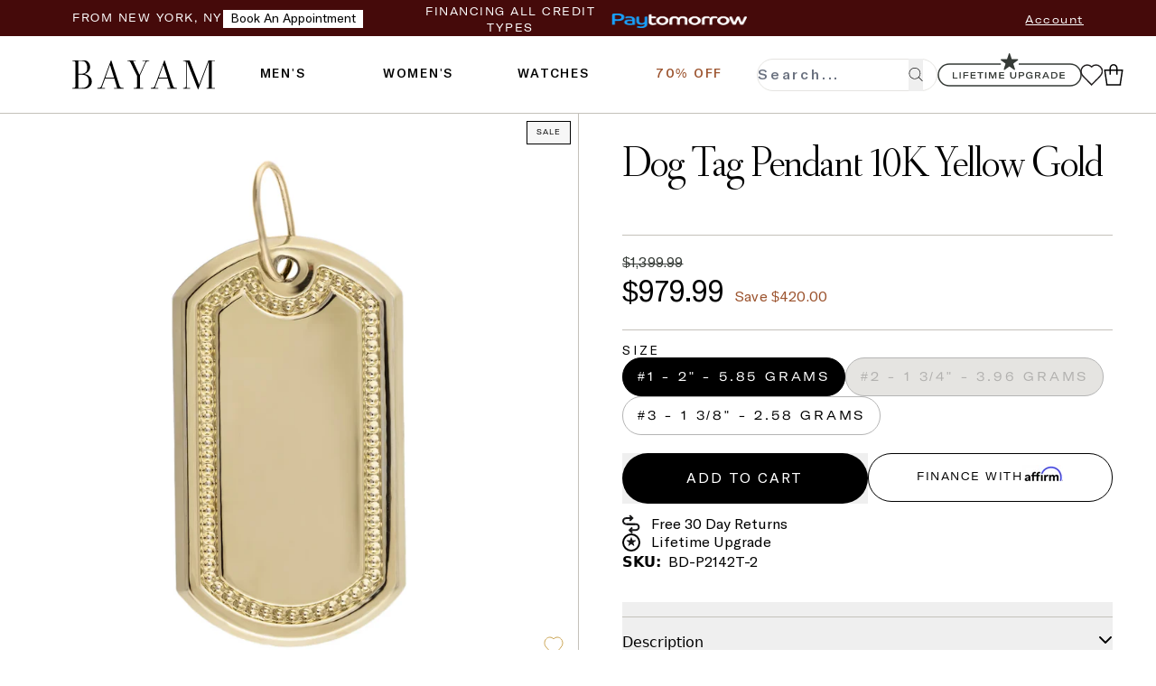

--- FILE ---
content_type: text/html
request_url: https://bayamjewelry.com/products/dog-tag-plain-shiny-charm-pendant-real-genuine-10k-yellow-gold-great-gift
body_size: 42050
content:
<!DOCTYPE html><html lang="en"><head><meta charSet="utf-8"/><meta name="viewport" content="width=device-width, initial-scale=1"/><meta name="oke:subscriber_id" content="6e861d31-c46a-4634-8dc8-66e9d52e5e06"/><link rel="icon" href="https://cdn.shopify.com/oxygen-v2/29482/17791/36722/2825953/build/_assets/favicon7-FPCSLTOT.ico" type="image/x-icon"/><title>Dog Tag Pendant 10K Yellow Gold</title><meta name="description" content="Here&#x27;s a Dog Tag Pendant 10K Yellow Gold From Our Dog Tag Pendants Collection. Shop Now!"/><meta property="site_name" content="bayamjewelry"/><meta property="url" content="bayamjewelry.com"/><meta property="type" content="website"/><meta property="og:url" content="https://bayamjewelry.com/"/><meta property="og:site_name" content="bayamjewelry"/><meta property="og:type" content="website"/><meta property="og:title" content="Dog Tag Pendant 10K Yellow Gold"/><meta property="og:description" content="Here&#x27;s a Dog Tag Pendant 10K Yellow Gold From Our Dog Tag Pendants Collection. Shop Now!"/><meta property="og:image" content="https://cdn.shopify.com/s/files/1/0146/5152/3136/files/da25dd4e-caca-4dd3-b2e0-b9e079f89fae.jpg?v=1737650409"/><meta property="og:image:secure_url" description="https://cdn.shopify.com/s/files/1/0146/5152/3136/files/da25dd4e-caca-4dd3-b2e0-b9e079f89fae.jpg?v=1737650409"/><meta property="twitter:site" content="@bayamjewelry"/><meta property="twitter:card" content="summary_large_image"/><meta property="twitter:title" content="Dog Tag Pendant 10K Yellow Gold"/><meta property="twitter:description" content="Here&#x27;s a Dog Tag Pendant 10K Yellow Gold From Our Dog Tag Pendants Collection. Shop Now!"/><meta property="twitter:image" content="https://cdn.shopify.com/s/files/1/0146/5152/3136/files/da25dd4e-caca-4dd3-b2e0-b9e079f89fae.jpg?v=1737650409"/><link rel="canonical" href="https://bayamjewelry.com/products/dog-tag-plain-shiny-charm-pendant-real-genuine-10k-yellow-gold-great-gift"/><script type="application/ld+json">{"@context":"http://schema.org","@graph":[{"@type":"ProductGroup","name":"Dog Tag Pendant 10K Yellow Gold","description":"Here's a Dog Tag Pendant. From our Gold Pendant Collection, this 10K Yellow Gold Dog Tag Pendant features a shiny finish. \r\nProduct Details:Metal: Real 10K GoldWeight:#1 - 5.85 grams - Length: 2\" by 1\" - Bail: 7mm by 4mm#2 - 3.96 grams - Length: 1 3/4\" by 3/4\" - Bail: 5mm by 3mm#3 - 2.58 grams - Length: 1 3/8\" by Just under 3/4\" - Bail: 4mm by 3mm","productGroupID":"gid://shopify/Product/7287390994507","color":"Yellow Gold","variesBy":["https://schema.org/size"],"image":"https://cdn.shopify.com/s/files/1/0146/5152/3136/files/da25dd4e-caca-4dd3-b2e0-b9e079f89fae.jpg?v=1737650409","brand":{"@type":"Brand","name":"bayamjewelry"},"url":"https://bayamjewelry.com/products/dog-tag-plain-shiny-charm-pendant-real-genuine-10k-yellow-gold-great-gift","hasVariant":[{"@type":"Product","name":"Dog Tag Pendant 10K Yellow Gold #1 - 2\" - 5.85 grams","description":"Here's a Dog Tag Pendant. From our Gold Pendant Collection, this 10K Yellow Gold Dog Tag Pendant features a shiny finish.\nProduct Details: Size: #1 - 2\" - 5.85 grams","image":"https://cdn.shopify.com/s/files/1/0146/5152/3136/files/da25dd4e-caca-4dd3-b2e0-b9e079f89fae.jpg?v=1737650409","sku":"BD-P2142T-2","url":"https://bayamjewelry.com/products/dog-tag-plain-shiny-charm-pendant-real-genuine-10k-yellow-gold-great-gift?Size=%231+-+2%22+-+5.85+grams","inProductGroupWithID":"gid://shopify/Product/7287390994507","color":"Yellow Gold","size":"#1 - 2\" - 5.85 grams","offers":{"@type":"Offer","price":"979.99","priceCurrency":"USD","availability":"http://schema.org/InStock","url":"https://bayamjewelry.com/products/dog-tag-plain-shiny-charm-pendant-real-genuine-10k-yellow-gold-great-gift?Size=%231+-+2%22+-+5.85+grams","priceValidUntil":"2027-01-08","shippingDetails":{"@type":"OfferShippingDetails","shippingRate":{"@type":"MonetaryAmount","value":0,"currency":"USD"},"shippingDestination":{"@type":"DefinedRegion","addressCountry":"US"},"deliveryTime":{"@type":"ShippingDeliveryTime","handlingTime":{"@type":"QuantitativeValue","minValue":1,"maxValue":2,"unitCode":"DAY"},"transitTime":{"@type":"QuantitativeValue","minValue":1,"maxValue":4,"unitCode":"DAY"}}},"hasMerchantReturnPolicy":{"@type":"MerchantReturnPolicy","applicableCountry":"US","returnPolicyCategory":"https://schema.org/MerchantReturnFiniteReturnWindow","merchantReturnDays":30,"returnMethod":"https://schema.org/ReturnByMail","returnFees":"https://schema.org/FreeReturn"}}},{"@type":"Product","name":"Dog Tag Pendant 10K Yellow Gold #2 - 1 3/4\" - 3.96 grams","description":"Here's a Dog Tag Pendant. From our Gold Pendant Collection, this 10K Yellow Gold Dog Tag Pendant features a shiny finish.\nProduct Details: Size: #2 - 1 3/4\" - 3.96 grams","image":"https://cdn.shopify.com/s/files/1/0146/5152/3136/files/da25dd4e-caca-4dd3-b2e0-b9e079f89fae.jpg?v=1737650409","sku":"BD-P2142T-13/4","url":"https://bayamjewelry.com/products/dog-tag-plain-shiny-charm-pendant-real-genuine-10k-yellow-gold-great-gift?Size=%232+-+1+3%2F4%22+-+3.96+grams","inProductGroupWithID":"gid://shopify/Product/7287390994507","color":"Yellow Gold","size":"#2 - 1 3/4\" - 3.96 grams","offers":{"@type":"Offer","price":"654.99","priceCurrency":"USD","availability":"http://schema.org/OutOfStock","url":"https://bayamjewelry.com/products/dog-tag-plain-shiny-charm-pendant-real-genuine-10k-yellow-gold-great-gift?Size=%232+-+1+3%2F4%22+-+3.96+grams","priceValidUntil":"2027-01-08","shippingDetails":{"@type":"OfferShippingDetails","shippingRate":{"@type":"MonetaryAmount","value":0,"currency":"USD"},"shippingDestination":{"@type":"DefinedRegion","addressCountry":"US"},"deliveryTime":{"@type":"ShippingDeliveryTime","handlingTime":{"@type":"QuantitativeValue","minValue":1,"maxValue":2,"unitCode":"DAY"},"transitTime":{"@type":"QuantitativeValue","minValue":1,"maxValue":4,"unitCode":"DAY"}}},"hasMerchantReturnPolicy":{"@type":"MerchantReturnPolicy","applicableCountry":"US","returnPolicyCategory":"https://schema.org/MerchantReturnFiniteReturnWindow","merchantReturnDays":30,"returnMethod":"https://schema.org/ReturnByMail","returnFees":"https://schema.org/FreeReturn"}}},{"@type":"Product","name":"Dog Tag Pendant 10K Yellow Gold #3 - 1 3/8\" - 2.58 grams","description":"Here's a Dog Tag Pendant. From our Gold Pendant Collection, this 10K Yellow Gold Dog Tag Pendant features a shiny finish.\nProduct Details: Size: #3 - 1 3/8\" - 2.58 grams","image":"https://cdn.shopify.com/s/files/1/0146/5152/3136/files/da25dd4e-caca-4dd3-b2e0-b9e079f89fae.jpg?v=1737650409","sku":"BD-P2142T-13/8","url":"https://bayamjewelry.com/products/dog-tag-plain-shiny-charm-pendant-real-genuine-10k-yellow-gold-great-gift?Size=%233+-+1+3%2F8%22+-+2.58+grams","inProductGroupWithID":"gid://shopify/Product/7287390994507","color":"Yellow Gold","size":"#3 - 1 3/8\" - 2.58 grams","offers":{"@type":"Offer","price":"429.99","priceCurrency":"USD","availability":"http://schema.org/InStock","url":"https://bayamjewelry.com/products/dog-tag-plain-shiny-charm-pendant-real-genuine-10k-yellow-gold-great-gift?Size=%233+-+1+3%2F8%22+-+2.58+grams","priceValidUntil":"2027-01-08","shippingDetails":{"@type":"OfferShippingDetails","shippingRate":{"@type":"MonetaryAmount","value":0,"currency":"USD"},"shippingDestination":{"@type":"DefinedRegion","addressCountry":"US"},"deliveryTime":{"@type":"ShippingDeliveryTime","handlingTime":{"@type":"QuantitativeValue","minValue":1,"maxValue":2,"unitCode":"DAY"},"transitTime":{"@type":"QuantitativeValue","minValue":1,"maxValue":4,"unitCode":"DAY"}}},"hasMerchantReturnPolicy":{"@type":"MerchantReturnPolicy","applicableCountry":"US","returnPolicyCategory":"https://schema.org/MerchantReturnFiniteReturnWindow","merchantReturnDays":30,"returnMethod":"https://schema.org/ReturnByMail","returnFees":"https://schema.org/FreeReturn"}}}],"aggregateRating":{"@type":"AggregateRating","ratingValue":5,"reviewCount":1}},{"@type":"ImageObject","contentUrl":"https://cdn.shopify.com/s/files/1/0146/5152/3136/files/da25dd4e-caca-4dd3-b2e0-b9e079f89fae.jpg?v=1737650409","url":"https://bayamjewelry.com/products/dog-tag-plain-shiny-charm-pendant-real-genuine-10k-yellow-gold-great-gift","license":"https://bayamjewelry.com/","acquireLicensePage":"https://bayamjewelry.com/","creditText":"Bayam Jewelry","creator":{"@type":"Organization","name":"Bayam Jewelry"},"copyrightNotice":"Bayam Jewelry"},{"@type":"ImageObject","contentUrl":"https://cdn.shopify.com/s/files/1/0146/5152/3136/files/143d719a-635c-44eb-b139-38c3c60d12e0.jpg?v=1737650409","url":"https://bayamjewelry.com/products/dog-tag-plain-shiny-charm-pendant-real-genuine-10k-yellow-gold-great-gift","license":"https://bayamjewelry.com/","acquireLicensePage":"https://bayamjewelry.com/","creditText":"Bayam Jewelry","creator":{"@type":"Organization","name":"Bayam Jewelry"},"copyrightNotice":"Bayam Jewelry"},{"@type":"ImageObject","contentUrl":"https://cdn.shopify.com/s/files/1/0146/5152/3136/files/c4d0e7c3-055a-4ae4-98d9-eba3fcd8a1fc.jpg?v=1737650409","url":"https://bayamjewelry.com/products/dog-tag-plain-shiny-charm-pendant-real-genuine-10k-yellow-gold-great-gift","license":"https://bayamjewelry.com/","acquireLicensePage":"https://bayamjewelry.com/","creditText":"Bayam Jewelry","creator":{"@type":"Organization","name":"Bayam Jewelry"},"copyrightNotice":"Bayam Jewelry"},{"@type":"BreadcrumbList","itemListElement":[{"@type":"ListItem","position":1,"item":{"@type":"WebSite","@id":"https://bayamjewelry.com/","name":"Home"}},{"@type":"ListItem","position":2,"item":{"@type":"CollectionPage","@id":"https://bayamjewelry.com/collections/mens-jewelry","name":"Men's"}},{"@type":"ListItem","position":3,"item":{"@type":"CollectionPage","@id":"https://bayamjewelry.com/collections/pendants","name":"Pendants"}},{"@type":"ListItem","position":4,"item":{"@type":"CollectionPage","@id":"https://bayamjewelry.com/collections/dog-tag-pendants","name":"Dog Tag Pendants"}}]}]}</script><link rel="preconnect" href="https://cdn.shopify.com" crossorigin="anonymous"/><link rel="stylesheet" href="https://cdn.shopify.com/oxygen-v2/29482/17791/36722/2825953/build/_assets/app-QLO2F5CO.css?url"/><link rel="stylesheet" href="https://cdn.shopify.com/oxygen-v2/29482/17791/36722/2825953/build/_assets/slick-HCFQA6FX.css?url"/><link rel="stylesheet" href="https://cdn.shopify.com/oxygen-v2/29482/17791/36722/2825953/build/_assets/slick-theme-XMYI4RS3.css?url"/><link rel="stylesheet" href="https://cdn.shopify.com/oxygen-v2/29482/17791/36722/2825953/build/_assets/styles-MI4MIFO4.css?url"/><link rel="preconnect" href="https://shop.app" crossorigin="anonymous"/><script async="" id="kimonix_elements_script" src="https://storage.googleapis.com/kimonix-assets/custom-scripts/bayamjewelry/kimonix_elements.js"></script></head><body style="margin:auto"><script nonce="e522c2cef1bf3fad76b052d46baa55de" id="oke-reviews-settings" type="application/json">{"subscriberId":"6e861d31-c46a-4634-8dc8-66e9d52e5e06","analyticsSettings":{"isWidgetOnScreenTrackingEnabled":true,"provider":"gtag"},"locale":"en","localeAndVariant":{"code":"en"},"matchCustomerLocale":false,"widgetSettings":{"global":{"dateSettings":{"format":{"type":"relative"}},"hideOkendoBranding":true,"reviewTranslationsMode":"off","showIncentiveIndicator":false,"searchEnginePaginationEnabled":true,"stars":{"backgroundColor":"#E5E5E5","foregroundColor":"#000000","interspace":2,"shape":{"type":"default"},"showBorder":false},"font":{"fontType":"inherit-from-page"}},"homepageCarousel":{"slidesPerPage":{"large":3,"medium":2},"totalSlides":12,"scrollBehaviour":"slide","style":{"showDates":true,"border":{"color":"#E5E5EB","width":{"value":1,"unit":"px"}},"headingFont":{"hasCustomFontSettings":false},"bodyFont":{"hasCustomFontSettings":false},"arrows":{"color":"#676986","size":{"value":24,"unit":"px"},"enabled":true},"avatar":{"backgroundColor":"#E5E5EB","placeholderTextColor":"#2C3E50","size":{"value":48,"unit":"px"},"enabled":true},"media":{"size":{"value":80,"unit":"px"},"imageGap":{"value":4,"unit":"px"},"enabled":true},"stars":{"height":{"value":18,"unit":"px"}},"productImageSize":{"value":48,"unit":"px"},"layout":{"name":"default","reviewDetailsPosition":"below","showProductName":false,"showAttributeBars":false,"showProductVariantName":false,"showProductDetails":"only-when-grouped"},"highlightColor":"#0E7A82","spaceAbove":{"value":20,"unit":"px"},"text":{"primaryColor":"#2C3E50","fontSizeRegular":{"value":14,"unit":"px"},"fontSizeSmall":{"value":12,"unit":"px"},"secondaryColor":"#676986"},"spaceBelow":{"value":20,"unit":"px"}},"defaultSort":"rating desc","autoPlay":false,"truncation":{"bodyMaxLines":4,"enabled":true,"truncateAll":false}},"mediaCarousel":{"minimumImages":1,"linkText":"Read More","autoPlay":false,"slideSize":"medium","arrowPosition":"outside"},"mediaGrid":{"gridStyleDesktop":{"layout":"default-desktop"},"gridStyleMobile":{"layout":"default-mobile"},"showMoreArrow":{"arrowColor":"#676986","enabled":true,"backgroundColor":"#f4f4f6"},"linkText":"Read More","infiniteScroll":false,"gapSize":{"value":10,"unit":"px"}},"questions":{"initialPageSize":6,"loadMorePageSize":6},"reviewsBadge":{"layout":"large","colorScheme":"dark"},"reviewsTab":{"enabled":false},"reviewsWidget":{"tabs":{"reviews":true,"questions":true},"header":{"columnDistribution":"space-between","verticalAlignment":"top","blocks":[{"columnWidth":"one-third","modules":[{"name":"rating-average","layout":"one-line"},{"name":"rating-breakdown","backgroundColor":"#F4F4F6","shadingColor":"#000000","stretchMode":"contain"}],"textAlignment":"left"},{"columnWidth":"two-thirds","modules":[{"name":"recommended"},{"name":"media-carousel","imageGap":{"value":4,"unit":"px"},"imageHeight":{"value":120,"unit":"px"}}],"textAlignment":"left"}]},"style":{"showDates":true,"border":{"color":"#E8E8E1","width":{"value":1,"unit":"px"}},"bodyFont":{"hasCustomFontSettings":false},"headingFont":{"hasCustomFontSettings":false},"filters":{"backgroundColorActive":"#000000","backgroundColor":"#FFFFFF","borderColor":"#000000","borderRadius":{"value":100,"unit":"px"},"borderColorActive":"#000000","textColorActive":"#FFFFFF","textColor":"#000000","searchHighlightColor":"#B2F9E9"},"avatar":{"backgroundColor":"#E5E5EB","placeholderTextColor":"#000000","size":{"value":48,"unit":"px"},"enabled":true},"stars":{"height":{"value":18,"unit":"px"}},"shadingColor":"#F7F7F8","productImageSize":{"value":48,"unit":"px"},"button":{"backgroundColorActive":"#2B2B2B","borderColorHover":"#2B2B2B","backgroundColor":"#111111","borderColor":"#111111","backgroundColorHover":"#2B2B2B","textColorHover":"#FFFFFF","borderRadius":{"value":50,"unit":"px"},"borderWidth":{"value":0,"unit":"px"},"borderColorActive":"#2B2B2B","textColorActive":"#FFFFFF","textColor":"#FFFFFF","font":{"hasCustomFontSettings":false}},"highlightColor":"#000000","spaceAbove":{"value":60,"unit":"px"},"text":{"primaryColor":"#000000","fontSizeRegular":{"value":1,"unit":"em"},"fontSizeLarge":{"value":1.1,"unit":"em"},"fontSizeSmall":{"value":0.9,"unit":"em"},"secondaryColor":"#000000"},"spaceBelow":{"value":30,"unit":"px"},"attributeBar":{"style":"default","backgroundColor":"#D3D4DD","shadingColor":"#9A9DB1","markerColor":"#000000"}},"showWhenEmpty":true,"reviews":{"list":{"layout":{"collapseReviewerDetails":false,"columnAmount":4,"name":"default","showAttributeBars":false,"borderStyle":"full","showProductVariantName":false,"showProductDetails":"only-when-grouped"},"initialPageSize":5,"media":{"layout":"thumbnail","size":{"value":200,"unit":"px"},"imageGap":{"value":4,"unit":"px"}},"truncation":{"bodyMaxLines":4,"truncateAll":false,"enabled":true},"loadMorePageSize":5},"controls":{"filterMode":"closed","defaultSort":"has_media desc","writeReviewButtonEnabled":true,"freeTextSearchEnabled":false}}},"starRatings":{"showWhenEmpty":false,"clickBehavior":"scroll-to-widget","style":{"text":{"content":"review-count","style":"number-and-text","brackets":false},"spaceAbove":{"value":0,"unit":"px"},"singleStar":false,"spaceBelow":{"value":0,"unit":"px"},"height":{"value":18,"unit":"px"}}}},"features":{"attributeFiltersEnabled":true,"recorderPlusEnabled":true,"recorderQandaPlusEnabled":true,"reviewsKeywordsEnabled":true}}</script><style nonce="e522c2cef1bf3fad76b052d46baa55de" id="oke-css-vars">:root{--oke-widget-spaceAbove:60px;--oke-widget-spaceBelow:30px;--oke-starRating-spaceAbove:0;--oke-starRating-spaceBelow:0;--oke-button-backgroundColor:#111;--oke-button-backgroundColorHover:#2b2b2b;--oke-button-backgroundColorActive:#2b2b2b;--oke-button-textColor:#fff;--oke-button-textColorHover:#fff;--oke-button-textColorActive:#fff;--oke-button-borderColor:#111;--oke-button-borderColorHover:#2b2b2b;--oke-button-borderColorActive:#2b2b2b;--oke-button-borderRadius:50px;--oke-button-borderWidth:0;--oke-button-fontWeight:700;--oke-button-fontSize:var(--oke-text-regular,14px);--oke-button-fontFamily:inherit;--oke-border-color:#e8e8e1;--oke-border-width:1px;--oke-text-primaryColor:#000;--oke-text-secondaryColor:#000;--oke-text-small:.9em;--oke-text-regular:1em;--oke-text-large:1.1em;--oke-text-fontFamily:inherit;--oke-avatar-size:48px;--oke-avatar-backgroundColor:#e5e5eb;--oke-avatar-placeholderTextColor:#000;--oke-highlightColor:#000;--oke-shadingColor:#f7f7f8;--oke-productImageSize:48px;--oke-attributeBar-shadingColor:#9a9db1;--oke-attributeBar-borderColor:undefined;--oke-attributeBar-backgroundColor:#d3d4dd;--oke-attributeBar-markerColor:#000;--oke-filter-backgroundColor:#fff;--oke-filter-backgroundColorActive:#000;--oke-filter-borderColor:#000;--oke-filter-borderColorActive:#000;--oke-filter-textColor:#000;--oke-filter-textColorActive:#fff;--oke-filter-borderRadius:100px;--oke-filter-searchHighlightColor:#b2f9e9;--oke-mediaGrid-chevronColor:#676986;--oke-stars-foregroundColor:#000;--oke-stars-backgroundColor:#e5e5e5;--oke-stars-borderWidth:0}.oke-w,oke-modal{--oke-title-fontWeight:600;--oke-title-fontSize:var(--oke-text-regular,14px);--oke-title-fontFamily:inherit;--oke-bodyText-fontWeight:400;--oke-bodyText-fontSize:var(--oke-text-regular,14px);--oke-bodyText-fontFamily:inherit}</style><style nonce="e522c2cef1bf3fad76b052d46baa55de" id="oke-reviews-custom-css">.product-single__meta [data-oke-star-rating]{margin-bottom:-15px}.product-single__meta .okeReviews.oke-sr{line-height:1}div.okeReviews[data-oke-container].oke-w{max-width:unset}div.okeReviews[data-oke-container] .oke-reviewContent-body p,div.okeReviews[data-oke-container] .oke-product-details-title,div.okeReviews[data-oke-container] .oke-product-details-name{color:var(--oke-text-primaryColor)}div.okeReviews[data-oke-container] .oke-reviewContent-body p{font-size:16.56px;line-height:1.4}div.okeReviews[data-oke-container] .oke-avatar-placeholder{color:var(--oke-avatar-placeholderTextColor)}div.okeReviews[data-oke-container] .oke-button:not(.oke-is-loading):not(.oke-is-active):hover{box-shadow:none}div.okeReviews[data-oke-container] .oke-button{font-size:14px;letter-spacing:.3em;overflow:hidden;text-transform:uppercase}div.okeReviews[data-oke-container] .oke-is-small .oke-button{font-size:13px}div.okeReviews[data-oke-container] .oke-button::after{content:"";position:absolute;top:0;left:150%;width:200%;height:100%;transform:skewX(-20deg);background-image:linear-gradient(90deg,transparent,hsla(0,0%,100%,.25),transparent)}div.okeReviews[data-oke-container] .oke-button:hover::after{animation:shine .75s cubic-bezier(.01,.56,1,1)}div.okeReviews[data-oke-container] .oke-is-small .oke-w-reviews-filterToggle{width:100%;margin-bottom:10px}div.okeReviews[data-oke-container] .oke-is-small .oke-w-reviews-writeReview,div.okeReviews[data-oke-container] .oke-is-small .oke-w-writeReview.oke-button{width:100%}div.okeReviews[data-oke-container] .oke-w-reviews-controls{flex-wrap:wrap}div.okeReviews[data-oke-container] .oke-w-reviews-count{padding-right:1em}div.okeReviews[data-oke-container] .oke-select{background-size:initial}div.okeReviews[data-oke-container] .oke-sortSelect-label{margin-right:0;text-transform:unset;letter-spacing:initial;font-size:var(--oke-text-small)}div.okeReviews[data-oke-container] .oke-reviewContent-title{color:#000;font-weight:400;line-height:1;font-size:1.2em}div.okeReviews[data-oke-container] .oke-helpful-vote-counter,div.okeReviews[data-oke-container] .oke-helpful-vote-button{line-height:initial}div.okeReviews[data-oke-container] .oke-qw-question-main-body{font-weight:400}div.okeReviews[data-oke-container] .oke-helpful{display:none}</style><script nonce="e522c2cef1bf3fad76b052d46baa55de">/*!
 * 0.83.15 - 2025-12-17T02:04:09.392Z
 * Copyright (c) 2025 Okendo Pty Ltd
 * 
 */(function(e){function l(l){for(var o,a,t=l[0],r=l[1],d=0,i=[];d<t.length;d++)a=t[d],Object.prototype.hasOwnProperty.call(s,a)&&s[a]&&i.push(s[a][0]),s[a]=0;for(o in r)Object.prototype.hasOwnProperty.call(r,o)&&(e[o]=r[o]);c&&c(l);while(i.length)i.shift()()}var o={},a={app:0},s={app:0};function t(e){return r.p+"js/"+({"modules/okendo-metafield-star-rating-utils":"modules/okendo-metafield-star-rating-utils","okendo-reviews-core":"okendo-reviews-core","modules/okendo-reviews-settings":"modules/okendo-reviews-settings","okendo-reviews-styles":"okendo-reviews-styles","okendo-reviews-translation":"okendo-reviews-translation","modules/okendo-widget-init":"modules/okendo-widget-init","locales/locale-cs-js":"locales/locale-cs-js","locales/locale-da-js":"locales/locale-da-js","locales/locale-de-formal-js":"locales/locale-de-formal-js","locales/locale-de-informal-js":"locales/locale-de-informal-js","locales/locale-de-js":"locales/locale-de-js","locales/locale-el-js":"locales/locale-el-js","locales/locale-es-js":"locales/locale-es-js","locales/locale-fi-js":"locales/locale-fi-js","locales/locale-fr-js":"locales/locale-fr-js","locales/locale-hr-js":"locales/locale-hr-js","locales/locale-hu-js":"locales/locale-hu-js","locales/locale-id-js":"locales/locale-id-js","locales/locale-it-js":"locales/locale-it-js","locales/locale-ja-js":"locales/locale-ja-js","locales/locale-ko-js":"locales/locale-ko-js","locales/locale-nl-js":"locales/locale-nl-js","locales/locale-no-js":"locales/locale-no-js","locales/locale-pl-js":"locales/locale-pl-js","locales/locale-pt-js":"locales/locale-pt-js","locales/locale-ro-js":"locales/locale-ro-js","locales/locale-ru-js":"locales/locale-ru-js","locales/locale-sk-js":"locales/locale-sk-js","locales/locale-sl-js":"locales/locale-sl-js","locales/locale-sv-js":"locales/locale-sv-js","locales/locale-th-js":"locales/locale-th-js","locales/locale-tr-js":"locales/locale-tr-js","locales/locale-uk-js":"locales/locale-uk-js","locales/locale-vi-js":"locales/locale-vi-js","locales/locale-zh-tw-js":"locales/locale-zh-tw-js","modules/all-reviews-modal":"modules/all-reviews-modal","modules/okendo-media-grid":"modules/okendo-media-grid","modules/okendo-questions-widget":"modules/okendo-questions-widget","modules/okendo-reviews-badge":"modules/okendo-reviews-badge","modules/okendo-reviews-keywords":"modules/okendo-reviews-keywords","modules/okendo-reviews-tab":"modules/okendo-reviews-tab","modules/okendo-star-rating":"modules/okendo-star-rating","modules/okendo-widget":"modules/okendo-widget","okendo-reviews-lib":"okendo-reviews-lib","modules/media-modal":"modules/media-modal","modules/okendo-homepage-carousel":"modules/okendo-homepage-carousel","modules/okendo-media-carousel":"modules/okendo-media-carousel","modules/okendo-reviews-summary":"modules/okendo-reviews-summary","modules/media-overlay":"modules/media-overlay","modules/media-thumbnail":"modules/media-thumbnail","modules/questions":"modules/questions","modules/large-badge":"modules/large-badge","modules/minimal-badge":"modules/minimal-badge","modules/shared-components":"modules/shared-components","modules/small-badge":"modules/small-badge","modules/widget":"modules/widget","modules/review-basic-content":"modules/review-basic-content","modules/review-carousel-shared":"modules/review-carousel-shared","review-templates/card-default":"review-templates/card-default","review-templates/card-featured-media":"review-templates/card-featured-media","review-templates/card-minimal-centered":"review-templates/card-minimal-centered","review-templates/card-testimonial":"review-templates/card-testimonial","modules/tooltip":"modules/tooltip","modules/avatar":"modules/avatar","modules/helpful-voting":"modules/helpful-voting","header-modules/attributes":"header-modules/attributes","header-modules/media-carousel":"header-modules/media-carousel","header-modules/media-grid":"header-modules/media-grid","header-modules/rating-average":"header-modules/rating-average","header-modules/rating-breakdown":"header-modules/rating-breakdown","header-modules/recommends":"header-modules/recommends","header-modules/reviews-keywords":"header-modules/reviews-keywords","header-modules/reviews-summary":"header-modules/reviews-summary","modules/filters":"modules/filters","review-list/carousel":"review-list/carousel","review-list/default":"review-list/default","review-list/masonry":"review-list/masonry","modules/reviewer":"modules/reviewer","modules/media-collage":"modules/media-collage","modules/media-strip":"modules/media-strip","modules/reviewer-achievements":"modules/reviewer-achievements","modules/attributes":"modules/attributes","modules/show-more-button":"modules/show-more-button","modules/media-carousel":"modules/media-carousel","review-templates/default":"review-templates/default","review-templates/minimal":"review-templates/minimal","review-templates/split":"review-templates/split","modules/flag":"modules/flag","attribute-bars/bar-blocks":"attribute-bars/bar-blocks","attribute-bars/bar-classic":"attribute-bars/bar-classic","attribute-bars/bar-default":"attribute-bars/bar-default","attribute-bars/bar-outlined":"attribute-bars/bar-outlined","attribute-bars/bar-rounded":"attribute-bars/bar-rounded"}[e]||e)+"."+{"modules/okendo-metafield-star-rating-utils":"4db3377f","okendo-reviews-core":"84d23785","modules/okendo-reviews-settings":"993b9fa4","okendo-reviews-styles":"35ef0117","okendo-reviews-translation":"c0fa6869","modules/okendo-widget-init":"c9c08200","locales/locale-cs-js":"91c87309","locales/locale-da-js":"adec0861","locales/locale-de-formal-js":"45192c9a","locales/locale-de-informal-js":"a0d49c1d","locales/locale-de-js":"485b9166","locales/locale-el-js":"55e09e53","locales/locale-es-js":"0028085b","locales/locale-fi-js":"87d1e991","locales/locale-fr-js":"d69e2b11","locales/locale-hr-js":"fb2d4a2b","locales/locale-hu-js":"67693778","locales/locale-id-js":"4117e31b","locales/locale-it-js":"417535cf","locales/locale-ja-js":"d7eecabc","locales/locale-ko-js":"7b471470","locales/locale-nl-js":"2ba49ef7","locales/locale-no-js":"954796de","locales/locale-pl-js":"e6d3fce2","locales/locale-pt-js":"16aac51d","locales/locale-ro-js":"836922d1","locales/locale-ru-js":"1a22c5e2","locales/locale-sk-js":"9c8f32b8","locales/locale-sl-js":"42d5d089","locales/locale-sv-js":"6b9eabd4","locales/locale-th-js":"f413f857","locales/locale-tr-js":"8c77f708","locales/locale-uk-js":"d90d925e","locales/locale-vi-js":"d4ce4aa3","locales/locale-zh-tw-js":"db5fb0c2","modules/all-reviews-modal":"174ae3b4","modules/okendo-media-grid":"df3cd700","modules/okendo-questions-widget":"1cc41298","modules/okendo-reviews-badge":"d6c84d6d","modules/okendo-reviews-keywords":"523a6548","modules/okendo-reviews-tab":"0b7117d0","modules/okendo-star-rating":"833c9642","modules/okendo-widget":"a6a1ec20","okendo-reviews-lib":"74a14cd7","modules/media-modal":"1d95b321","modules/okendo-homepage-carousel":"f9fa809d","modules/okendo-media-carousel":"6540e892","modules/okendo-reviews-summary":"badf7835","modules/media-overlay":"266ff6d4","modules/media-thumbnail":"7c5e9305","modules/questions":"cf69ce67","modules/large-badge":"a36b4f14","modules/minimal-badge":"1bad3de4","modules/shared-components":"cd0eac3a","modules/small-badge":"4ab07ca4","modules/widget":"cb5857ae","modules/review-basic-content":"37b8c7e4","modules/review-carousel-shared":"aa655010","review-templates/card-default":"49350cc1","review-templates/card-featured-media":"333fd2ed","review-templates/card-minimal-centered":"ed34f04b","review-templates/card-testimonial":"5a1731e0","modules/tooltip":"9d295b52","modules/avatar":"72db54d4","modules/helpful-voting":"3a65304d","header-modules/attributes":"0b736b37","header-modules/media-carousel":"2357fdf4","header-modules/media-grid":"b228cc3f","header-modules/rating-average":"5b4eaaf9","header-modules/rating-breakdown":"61aede53","header-modules/recommends":"8c1bb867","header-modules/reviews-keywords":"4ad8e561","header-modules/reviews-summary":"9a4a55c2","modules/filters":"ddb2d531","review-list/carousel":"1f9a1f74","review-list/default":"4f02cba3","review-list/masonry":"8f3b2abc","modules/reviewer":"87bdd617","modules/media-collage":"7decca31","modules/media-strip":"8137a09e","modules/reviewer-achievements":"5c3ee9a1","modules/attributes":"2feb9da0","modules/show-more-button":"974fac7e","modules/media-carousel":"249768e8","review-templates/default":"bd6061a8","review-templates/minimal":"e40d087a","review-templates/split":"21db982d","modules/flag":"9ebc9366","attribute-bars/bar-blocks":"7022a670","attribute-bars/bar-classic":"fbcf78a5","attribute-bars/bar-default":"683d99b5","attribute-bars/bar-outlined":"65ee101e","attribute-bars/bar-rounded":"8cb183f4"}[e]+".js"}function r(l){if(o[l])return o[l].exports;var a=o[l]={i:l,l:!1,exports:{}};return e[l].call(a.exports,a,a.exports,r),a.l=!0,a.exports}r.e=function(e){var l=[],o={"okendo-reviews-styles":1,"modules/all-reviews-modal":1,"modules/okendo-media-grid":1,"modules/okendo-questions-widget":1,"modules/okendo-reviews-badge":1,"modules/okendo-reviews-keywords":1,"modules/okendo-reviews-tab":1,"modules/okendo-star-rating":1,"modules/okendo-widget":1,"okendo-reviews-lib":1,"modules/media-modal":1,"modules/okendo-homepage-carousel":1,"modules/okendo-media-carousel":1,"modules/okendo-reviews-summary":1,"modules/media-overlay":1,"modules/media-thumbnail":1,"modules/questions":1,"modules/large-badge":1,"modules/shared-components":1,"modules/small-badge":1,"modules/widget":1,"modules/review-basic-content":1,"modules/review-carousel-shared":1,"review-templates/card-default":1,"review-templates/card-featured-media":1,"review-templates/card-minimal-centered":1,"review-templates/card-testimonial":1,"modules/tooltip":1,"modules/avatar":1,"modules/helpful-voting":1,"header-modules/attributes":1,"header-modules/media-carousel":1,"header-modules/media-grid":1,"header-modules/rating-average":1,"header-modules/rating-breakdown":1,"header-modules/recommends":1,"header-modules/reviews-keywords":1,"header-modules/reviews-summary":1,"modules/filters":1,"review-list/carousel":1,"review-list/default":1,"review-list/masonry":1,"modules/reviewer":1,"modules/media-collage":1,"modules/media-strip":1,"modules/reviewer-achievements":1,"modules/attributes":1,"modules/show-more-button":1,"modules/media-carousel":1,"review-templates/default":1,"review-templates/minimal":1,"review-templates/split":1,"modules/flag":1,"attribute-bars/bar-blocks":1,"attribute-bars/bar-classic":1,"attribute-bars/bar-default":1,"attribute-bars/bar-outlined":1,"attribute-bars/bar-rounded":1};a[e]?l.push(a[e]):0!==a[e]&&o[e]&&l.push(a[e]=new Promise((function(l,o){for(var s="css/"+({"modules/okendo-metafield-star-rating-utils":"modules/okendo-metafield-star-rating-utils","okendo-reviews-core":"okendo-reviews-core","modules/okendo-reviews-settings":"modules/okendo-reviews-settings","okendo-reviews-styles":"okendo-reviews-styles","okendo-reviews-translation":"okendo-reviews-translation","modules/okendo-widget-init":"modules/okendo-widget-init","locales/locale-cs-js":"locales/locale-cs-js","locales/locale-da-js":"locales/locale-da-js","locales/locale-de-formal-js":"locales/locale-de-formal-js","locales/locale-de-informal-js":"locales/locale-de-informal-js","locales/locale-de-js":"locales/locale-de-js","locales/locale-el-js":"locales/locale-el-js","locales/locale-es-js":"locales/locale-es-js","locales/locale-fi-js":"locales/locale-fi-js","locales/locale-fr-js":"locales/locale-fr-js","locales/locale-hr-js":"locales/locale-hr-js","locales/locale-hu-js":"locales/locale-hu-js","locales/locale-id-js":"locales/locale-id-js","locales/locale-it-js":"locales/locale-it-js","locales/locale-ja-js":"locales/locale-ja-js","locales/locale-ko-js":"locales/locale-ko-js","locales/locale-nl-js":"locales/locale-nl-js","locales/locale-no-js":"locales/locale-no-js","locales/locale-pl-js":"locales/locale-pl-js","locales/locale-pt-js":"locales/locale-pt-js","locales/locale-ro-js":"locales/locale-ro-js","locales/locale-ru-js":"locales/locale-ru-js","locales/locale-sk-js":"locales/locale-sk-js","locales/locale-sl-js":"locales/locale-sl-js","locales/locale-sv-js":"locales/locale-sv-js","locales/locale-th-js":"locales/locale-th-js","locales/locale-tr-js":"locales/locale-tr-js","locales/locale-uk-js":"locales/locale-uk-js","locales/locale-vi-js":"locales/locale-vi-js","locales/locale-zh-tw-js":"locales/locale-zh-tw-js","modules/all-reviews-modal":"modules/all-reviews-modal","modules/okendo-media-grid":"modules/okendo-media-grid","modules/okendo-questions-widget":"modules/okendo-questions-widget","modules/okendo-reviews-badge":"modules/okendo-reviews-badge","modules/okendo-reviews-keywords":"modules/okendo-reviews-keywords","modules/okendo-reviews-tab":"modules/okendo-reviews-tab","modules/okendo-star-rating":"modules/okendo-star-rating","modules/okendo-widget":"modules/okendo-widget","okendo-reviews-lib":"okendo-reviews-lib","modules/media-modal":"modules/media-modal","modules/okendo-homepage-carousel":"modules/okendo-homepage-carousel","modules/okendo-media-carousel":"modules/okendo-media-carousel","modules/okendo-reviews-summary":"modules/okendo-reviews-summary","modules/media-overlay":"modules/media-overlay","modules/media-thumbnail":"modules/media-thumbnail","modules/questions":"modules/questions","modules/large-badge":"modules/large-badge","modules/minimal-badge":"modules/minimal-badge","modules/shared-components":"modules/shared-components","modules/small-badge":"modules/small-badge","modules/widget":"modules/widget","modules/review-basic-content":"modules/review-basic-content","modules/review-carousel-shared":"modules/review-carousel-shared","review-templates/card-default":"review-templates/card-default","review-templates/card-featured-media":"review-templates/card-featured-media","review-templates/card-minimal-centered":"review-templates/card-minimal-centered","review-templates/card-testimonial":"review-templates/card-testimonial","modules/tooltip":"modules/tooltip","modules/avatar":"modules/avatar","modules/helpful-voting":"modules/helpful-voting","header-modules/attributes":"header-modules/attributes","header-modules/media-carousel":"header-modules/media-carousel","header-modules/media-grid":"header-modules/media-grid","header-modules/rating-average":"header-modules/rating-average","header-modules/rating-breakdown":"header-modules/rating-breakdown","header-modules/recommends":"header-modules/recommends","header-modules/reviews-keywords":"header-modules/reviews-keywords","header-modules/reviews-summary":"header-modules/reviews-summary","modules/filters":"modules/filters","review-list/carousel":"review-list/carousel","review-list/default":"review-list/default","review-list/masonry":"review-list/masonry","modules/reviewer":"modules/reviewer","modules/media-collage":"modules/media-collage","modules/media-strip":"modules/media-strip","modules/reviewer-achievements":"modules/reviewer-achievements","modules/attributes":"modules/attributes","modules/show-more-button":"modules/show-more-button","modules/media-carousel":"modules/media-carousel","review-templates/default":"review-templates/default","review-templates/minimal":"review-templates/minimal","review-templates/split":"review-templates/split","modules/flag":"modules/flag","attribute-bars/bar-blocks":"attribute-bars/bar-blocks","attribute-bars/bar-classic":"attribute-bars/bar-classic","attribute-bars/bar-default":"attribute-bars/bar-default","attribute-bars/bar-outlined":"attribute-bars/bar-outlined","attribute-bars/bar-rounded":"attribute-bars/bar-rounded"}[e]||e)+"."+{"modules/okendo-metafield-star-rating-utils":"31d6cfe0","okendo-reviews-core":"31d6cfe0","modules/okendo-reviews-settings":"31d6cfe0","okendo-reviews-styles":"18e725f4","okendo-reviews-translation":"31d6cfe0","modules/okendo-widget-init":"31d6cfe0","locales/locale-cs-js":"31d6cfe0","locales/locale-da-js":"31d6cfe0","locales/locale-de-formal-js":"31d6cfe0","locales/locale-de-informal-js":"31d6cfe0","locales/locale-de-js":"31d6cfe0","locales/locale-el-js":"31d6cfe0","locales/locale-es-js":"31d6cfe0","locales/locale-fi-js":"31d6cfe0","locales/locale-fr-js":"31d6cfe0","locales/locale-hr-js":"31d6cfe0","locales/locale-hu-js":"31d6cfe0","locales/locale-id-js":"31d6cfe0","locales/locale-it-js":"31d6cfe0","locales/locale-ja-js":"31d6cfe0","locales/locale-ko-js":"31d6cfe0","locales/locale-nl-js":"31d6cfe0","locales/locale-no-js":"31d6cfe0","locales/locale-pl-js":"31d6cfe0","locales/locale-pt-js":"31d6cfe0","locales/locale-ro-js":"31d6cfe0","locales/locale-ru-js":"31d6cfe0","locales/locale-sk-js":"31d6cfe0","locales/locale-sl-js":"31d6cfe0","locales/locale-sv-js":"31d6cfe0","locales/locale-th-js":"31d6cfe0","locales/locale-tr-js":"31d6cfe0","locales/locale-uk-js":"31d6cfe0","locales/locale-vi-js":"31d6cfe0","locales/locale-zh-tw-js":"31d6cfe0","modules/all-reviews-modal":"54d8a81e","modules/okendo-media-grid":"72811230","modules/okendo-questions-widget":"2be887fe","modules/okendo-reviews-badge":"987b84e6","modules/okendo-reviews-keywords":"0942444f","modules/okendo-reviews-tab":"dd9f4ebe","modules/okendo-star-rating":"4cb378a8","modules/okendo-widget":"6aeb18ae","okendo-reviews-lib":"65939eaa","modules/media-modal":"9679e86c","modules/okendo-homepage-carousel":"ca9ce1d9","modules/okendo-media-carousel":"2693e964","modules/okendo-reviews-summary":"a0c9d7d6","modules/media-overlay":"730e835a","modules/media-thumbnail":"2cd8dd9f","modules/questions":"f1d3564b","modules/large-badge":"9ee07b0a","modules/minimal-badge":"31d6cfe0","modules/shared-components":"d6924fbf","modules/small-badge":"5678834d","modules/widget":"cb383169","modules/review-basic-content":"68f28100","modules/review-carousel-shared":"4d26166f","review-templates/card-default":"78ed975a","review-templates/card-featured-media":"6ef99b1b","review-templates/card-minimal-centered":"b80d514b","review-templates/card-testimonial":"2c1bbd02","modules/tooltip":"ea8fe98f","modules/avatar":"89663c87","modules/helpful-voting":"47319e5d","header-modules/attributes":"7cf57481","header-modules/media-carousel":"e353b48e","header-modules/media-grid":"a67981f4","header-modules/rating-average":"6f2ee529","header-modules/rating-breakdown":"a108ab46","header-modules/recommends":"826afd09","header-modules/reviews-keywords":"d134dcfc","header-modules/reviews-summary":"bc0924f4","modules/filters":"b3764b03","review-list/carousel":"45ee74bf","review-list/default":"f346f6a0","review-list/masonry":"0e5de697","modules/reviewer":"05892934","modules/media-collage":"ab84d4e1","modules/media-strip":"a82a8d33","modules/reviewer-achievements":"19fae041","modules/attributes":"9a58c98a","modules/show-more-button":"36160e9f","modules/media-carousel":"50d40644","review-templates/default":"32c6f91c","review-templates/minimal":"bd27b3ef","review-templates/split":"a4035c0a","modules/flag":"143bbb7e","attribute-bars/bar-blocks":"6ee392a5","attribute-bars/bar-classic":"1dd8f253","attribute-bars/bar-default":"9a29e91c","attribute-bars/bar-outlined":"ec73b484","attribute-bars/bar-rounded":"2793cccc"}[e]+".css",t=r.p+s,d=document.getElementsByTagName("link"),i=0;i<d.length;i++){var n=d[i],c=n.getAttribute("data-href")||n.getAttribute("href");if("stylesheet"===n.rel&&(c===s||c===t))return l()}var u=document.getElementsByTagName("style");for(i=0;i<u.length;i++){n=u[i],c=n.getAttribute("data-href");if(c===s||c===t)return l()}var m=document.createElement("link");m.rel="stylesheet",m.type="text/css",m.onload=l,m.onerror=function(l){var s=l&&l.target&&l.target.src||t,r=new Error("Loading CSS chunk "+e+" failed.\n("+s+")");r.code="CSS_CHUNK_LOAD_FAILED",r.request=s,delete a[e],m.parentNode.removeChild(m),o(r)},m.href=t;var f=document.getElementsByTagName("head")[0];f.appendChild(m)})).then((function(){a[e]=0})));var d=s[e];if(0!==d)if(d)l.push(d[2]);else{var i=new Promise((function(l,o){d=s[e]=[l,o]}));l.push(d[2]=i);var n,c=document.createElement("script");c.charset="utf-8",c.timeout=120,r.nc&&c.setAttribute("nonce",r.nc),c.src=t(e);var u=new Error;n=function(l){c.onerror=c.onload=null,clearTimeout(m);var o=s[e];if(0!==o){if(o){var a=l&&("load"===l.type?"missing":l.type),t=l&&l.target&&l.target.src;u.message="Loading chunk "+e+" failed.\n("+a+": "+t+")",u.name="ChunkLoadError",u.type=a,u.request=t,o[1](u)}s[e]=void 0}};var m=setTimeout((function(){n({type:"timeout",target:c})}),12e4);c.onerror=c.onload=n,document.head.appendChild(c)}return Promise.all(l)},r.m=e,r.c=o,r.d=function(e,l,o){r.o(e,l)||Object.defineProperty(e,l,{enumerable:!0,get:o})},r.r=function(e){"undefined"!==typeof Symbol&&Symbol.toStringTag&&Object.defineProperty(e,Symbol.toStringTag,{value:"Module"}),Object.defineProperty(e,"__esModule",{value:!0})},r.t=function(e,l){if(1&l&&(e=r(e)),8&l)return e;if(4&l&&"object"===typeof e&&e&&e.__esModule)return e;var o=Object.create(null);if(r.r(o),Object.defineProperty(o,"default",{enumerable:!0,value:e}),2&l&&"string"!=typeof e)for(var a in e)r.d(o,a,function(l){return e[l]}.bind(null,a));return o},r.n=function(e){var l=e&&e.__esModule?function(){return e["default"]}:function(){return e};return r.d(l,"a",l),l},r.o=function(e,l){return Object.prototype.hasOwnProperty.call(e,l)},r.p="https://d3hw6dc1ow8pp2.cloudfront.net/reviews-widget-plus/",r.oe=function(e){throw console.error(e),e};var d=window["wpJsonpOkeReviews"]=window["wpJsonpOkeReviews"]||[],i=d.push.bind(d);d.push=l,d=d.slice();for(var n=0;n<d.length;n++)l(d[n]);var c=i;r(r.s="cd49")})({"02e8":function(e,l,o){"use strict";var a=o("6f27");l["a"]={widgetSelector:"[data-oke-widget]",async areStarRatingsClickable(e){const l=await this.getClickTargetSelector(e);return!!l&&!!document.querySelector(l)},async getClickTargetSelector(e){let l;if(e)l=e;else{const{default:e}=await Promise.all([o.e("okendo-reviews-core"),o.e("modules/okendo-reviews-settings")]).then(o.bind(null,"7c19"));l=e.widgetSettings.starRatings}if("none"!==l.clickBehavior)return"scroll-to-id"===l.clickBehavior&&l.scrollTargetId&&document.querySelector("#"+l.scrollTargetId)?"#"+l.scrollTargetId:this.widgetSelector},async scrollToElement(e){var l;const o=await this.getClickTargetSelector();if(e&&o){let s=document.querySelector(o);s&&s.firstElementChild&&(s=s.firstElementChild);const t="true"===e.dataset.okeScrollDisabled;s&&(null===(l=e.firstElementChild)||void 0===l?void 0:l.classList.contains("oke-is-clickable"))&&!t&&(a["a"].smoothScrollTo(s),s.focus())}}}},"0625":function(e,l,o){"use strict";o.d(l,"a",(function(){return a}));const a={apiBaseUrl:"https://api.okendo.io/v1",dynamicTranscodedMediaBaseUrl:"https://d3g5hqndtiniji.cloudfront.net",appBaseUrl:"https://reviews.okendo.io",recorderPlusBaseUrl:"https://okendo.reviews"}},"342a":function(e,l,o){"use strict";var a=o("a8f8");l["a"]={getCustomerLocaleFromShopify(e){var l;if(null===e||void 0===e?void 0:e.matchCustomerLocale)return Object(a["getLocale"])(null===(l=window.Shopify)||void 0===l?void 0:l.locale)},isTranslationDisabled(e){return!!(e.okeInAngularAdminPreview||e.okeInEmbeddedAdminPreview||e.okeInShopifyThemeCustomizer)},supportedLocaleCodesLowerCase(){return a["allLocalesWithAliases"].map(e=>e.toLowerCase())},supportedSourceLocaleCodesLowerCase(){return a["awsSupportedLocaleCodes"].map(e=>e.toLowerCase())}}},"522e":function(e,l,o){"use strict";o.d(l,"a",(function(){return a}));const a={get:(e,l)=>(l?fetch(e,l):fetch(e)).then(e=>e.json()),post:(e,l)=>fetch(e,{method:"POST",body:JSON.stringify(l)}).then(e=>e.json())}},"6f27":function(e,l,o){"use strict";let a;const s=(e,l)=>{if("HTML"===e.nodeName)return-l;const o=e.getBoundingClientRect().top,a=parseInt((window.getComputedStyle(e).scrollMarginTop||0).toString(),10);return o+l-a};function t(e){return e<.5?4*e*e*e:(e-1)*(2*e-2)*(2*e-2)+1}l["a"]={smoothScrollTo(e,l=-48){const o=500;a||(a=window.requestAnimationFrame||function(e){window.setTimeout(e,16)});const r=window.pageYOffset;let d=s(e,r);d+=l;const i=Date.now(),n=t,c=()=>{const e=Date.now()-i;let l=d;e<o&&(l=r+(d-r)*n(e/o),a(c)),window.scrollTo(0,l)};c()},bindScrollEventForElements(e){e.forEach(e=>{const l=e.getAttribute("data-oke-scroll-target");if(!l)return;const o=document.querySelector(l);o&&(e.addEventListener("click",()=>this.smoothScrollTo(o)),e.style.cursor="pointer")})}}},"88a3":function(e,l,o){"use strict";l["a"]={addOrUpdateTargetBlock(e,l,o,a="innerHTML",s="head"){if(!o)return;const t=document.querySelector(s),r=t.querySelector("#"+l);if(r)r[a]=o;else{const s=document.createElement(e);s.id=l,t.prepend(s),s[a]=o}},getFocusableElements(e,l){if(e){const o=["button","a","input","select","textarea","[tabindex]"],a=l?o:o.map(e=>e+':not([tabindex="-1"])');return Array.from(e.querySelectorAll(a.join(",")))}},getFirstFocusable(e){if(e){const l=this.getFocusableElements(e);if(null===l||void 0===l?void 0:l.length)return l[0]}},sanitiseControlId(e){if(!(null===e||void 0===e?void 0:e.length))return;const l=/[^\p{L}\p{N}-]+/gu,o=/^[-]+|[-]+$/gu,a=/^[^\p{L}]+/u,s=e.toLowerCase().replace(l,"-");return s.replace(o,"").replace(a,"id-")}}},a8f8:function(e,l,o){"use strict";var a=this&&this.__createBinding||(Object.create?function(e,l,o,a){void 0===a&&(a=o);var s=Object.getOwnPropertyDescriptor(l,o);s&&!("get"in s?!l.__esModule:s.writable||s.configurable)||(s={enumerable:!0,get:function(){return l[o]}}),Object.defineProperty(e,a,s)}:function(e,l,o,a){void 0===a&&(a=o),e[a]=l[o]}),s=this&&this.__exportStar||function(e,l){for(var o in e)"default"===o||Object.prototype.hasOwnProperty.call(l,o)||a(l,e,o)};Object.defineProperty(l,"__esModule",{value:!0}),s(o("ffff"),l)},cd49:function(e,l,o){"use strict";o.r(l);var a=o("02e8"),s=o("6f27"),t=o("342a"),r=o("a8f8"),d=o("522e"),i=o("0625"),n=o("88a3");let c;const u="Could not retrieve Okendo Reviews & UGC configuration";async function m(){var e,l;if(c)return await c;const o=document.getElementById("oke-reviews-settings");if(o)c=Promise.resolve(JSON.parse(o.innerText));else{const o=document.querySelector('meta[name="oke:subscriber_id"]'),a=null===(e=document.querySelector("script[data-oke-subscriber-id]"))||void 0===e?void 0:e.getAttribute("data-oke-subscriber-id"),s=null!==(l=null===o||void 0===o?void 0:o.content)&&void 0!==l?l:a;if(!s)return;const t=async()=>{try{const[e,l]=await Promise.all([d["a"].get(`${i["a"].apiBaseUrl}/stores/${s}/widget_plus_settings`),n["a"]]);return l.addOrUpdateTargetBlock("style","oke-css-vars",e.cssVariables,"outerHTML"),l.addOrUpdateTargetBlock("style","oke-reviews-custom-css",e.customCss,"outerHTML"),l.addOrUpdateTargetBlock("svg","oke-star-symbols",e.starSymbols,"outerHTML","body"),e.reviewsHeaderConfig}catch(e){console.error(u)}};c=t()}return await c}async function f(e){let{widgetSettings:l}=e;if(!l){const{default:e}=await Promise.all([o.e("okendo-reviews-core"),o.e("modules/okendo-reviews-settings")]).then(o.bind(null,"4adb"));l=e}return l}var v,b;let w;const g=document.querySelector('meta[name="oke:subscriber_id"]'),h=null===(v=document.querySelector("script[data-oke-subscriber-id]"))||void 0===v?void 0:v.getAttribute("data-oke-subscriber-id"),k=document.querySelector('meta[name="oke:auto_initialise"]'),p=document.querySelector('meta[name="oke:hide_reviews_tab"]'),j=null!==(b=null===g||void 0===g?void 0:g.content)&&void 0!==b?b:h;function y(e){const{isTestModeEnabled:l,locale:o,localeAndVariant:a,matchCustomerLocale:s}=e;return{isTestModeEnabled:l,locale:o,localeAndVariant:a,matchCustomerLocale:s}}(!j||j&&k)&&(async()=>{const e=await m();e&&("interactive"!==document.readyState&&"complete"!==document.readyState?document.addEventListener("readystatechange",()=>{L(e)},{once:!0}):L(e))})();const S={initAllWidgets:A,setWidgetSettings:P,setWidgetLocale:I,setSubscriberId:W,initWidget:q,setProduct:E,setGroup:_};async function L(e){const l=await f(e),o=y(e),a=Object(r["getLocaleWithFallback"])(null===o||void 0===o?void 0:o.localeAndVariant,null===o||void 0===o?void 0:o.locale),s=t["a"].getCustomerLocaleFromShopify(o),d=s&&s.code!==a.code;await A(e.subscriberId,l,void 0,o,e.features,e.analyticsSettings,e.customDomain,d)}async function A(e,l,o,a,t,r,d,i=!0){var n,c,u,v;if(!e||!l){const o=await m();if(!o)return;l=await f(o),t=null!==t&&void 0!==t?t:o.features,e=null!==(n=null!==e&&void 0!==e?e:j)&&void 0!==n?n:o.subscriberId}if(!e)return void console.error("No Okendo Reviews & UGC Subscriber ID. Please check your configuration.");const b=Array.from(document.querySelectorAll("[data-oke-star-rating]")),w=Array.from(document.querySelectorAll("[data-oke-widget]")),g=Array.from(document.querySelectorAll("[data-oke-questions-widget]")),h=Array.from(document.querySelectorAll("[data-oke-carousel]")),k=Array.from(document.querySelectorAll("[data-oke-badge]")),y=Array.from(document.querySelectorAll("[data-oke-media-grid]")),S=Array.from(document.querySelectorAll("[data-oke-media-carousel]")),L=Array.from(document.querySelectorAll("[data-oke-scroll-target]")),A=Array.from(document.querySelectorAll("[data-oke-reviews-keywords]")),T=Array.from(document.querySelectorAll("[data-oke-reviews-modal-trigger]")),E=Array.from(document.querySelectorAll("[data-oke-reviews-summary]")),_=!p&&null!==(u=null===(c=l.reviewsTab)||void 0===c?void 0:c.enabled)&&void 0!==u&&u;if(e){const n=null===window||void 0===window?void 0:window.okeShowPreviewData,c=n||(null===(v=l.reviewsWidget)||void 0===v?void 0:v.showWhenEmpty)?w:w.filter(e=>"<span></span>"!==e.innerHTML.trim()),u=b.filter(e=>""!==e.innerHTML.trim()),m=!!i||await O(u,l,c);!m&&u.length&&C(u);const f=m?b:b.filter(e=>""===e.innerHTML.trim());L.length>0&&s["a"].bindScrollEventForElements(L);const p=f.length||c.length||g.length||h.length||k.length||y.length||S.length||A.length||T.length||E.length||_;if(p){const s=await R(!1);await s.setGlobalWidgetSettingsAndDirectives(l,a,e,t,r,d),s.initialiseWidgets({starRating:f,widget:c,questions:g,homepageCarousel:h,reviewsKeywords:A,reviewsModal:T,reviewsSummary:E,reviewsTab:_,badge:k,mediaGrid:y,mediaCarousel:S},o)}}}async function O(e,l,o){let s=!1;return e.length&&(s=o.length>0||await a["a"].areStarRatingsClickable(l.starRatings)),s}async function C(e){const{default:l}=await o.e("modules/okendo-metafield-star-rating-utils").then(o.bind(null,"06b3"));l.bindEventsToMetafieldStarRatings(e)}async function T(e,l,o){var a;if(e){null===(a=e.firstElementChild)||void 0===a||a.remove();const s=`data-oke-reviews-${"group"===o?"product":"group"}-id`;(null===e||void 0===e?void 0:e.hasAttribute(s))&&e.removeAttribute(s),e.setAttribute(`data-oke-reviews-${o}-id`,l),await q(e,!0)}}async function E(e,l){await T(e,l,"product")}async function _(e,l){await T(e,l,"group")}async function q(e,l=!1){if(!(null===e||void 0===e?void 0:e.innerHTML)||!e.hasAttribute("data-oke-rendered")||l){const l=await R();l.initialiseWidget([e])}}async function P(e,l){const o=await R();o.setWidgetSettings(e,l);const a=Object(r["getLocaleWithFallback"])(null===l||void 0===l?void 0:l.localeAndVariant,null===l||void 0===l?void 0:l.locale);a&&I(a.code,a.variant)}async function W(e){const l=await R();l.setSubscriberId(e)}async function I(e,l){const o=await R();o.setWidgetLocale(e,l),document.dispatchEvent(new Event("oke-locale-changed"))}async function R(e=!0){if(w)return Promise.resolve(w);const{InitialiseWidgets:l}=await Promise.all([o.e("okendo-reviews-core"),o.e("okendo-reviews-styles"),o.e("okendo-reviews-translation"),o.e("modules/okendo-widget-init")]).then(o.bind(null,"2003")),a=new l;return e&&(await D(a),w=a),a}async function D(e){const l=await m();if(l){const o=y(l),a=await f(l);e.setGlobalWidgetSettingsAndDirectives(a,o,l.subscriberId,l.features,l.analyticsSettings,l.customDomain)}}window.okeWidgetApi=S,document.dispatchEvent(new Event("oke-script-loaded"))},ffff:function(e,l,o){"use strict";Object.defineProperty(l,"__esModule",{value:!0}),l.awsSupportedLocaleCodes=l.allLocalesWithAliases=l.localeAliases=l.allLocales=l.english=l.LocaleUtils=void 0,l.getLocale=t,l.getAllLocales=r,l.getLocaleWithFallback=d,l.getSubscriberLocaleWithFallback=i,l.getSubscriberLocaleTranslationFilename=n,l.getLocaleTranslationFilename=c;const a=f();var s;function t(e,o){if(void 0===e)return;const a=m(e)?e:l.localeAliases[e.toLowerCase()],s=l.allLocales[a];if(s){if("string"===typeof s)return{code:a};if("variants"in s){if(o){const e=s.variants[o];if(e)return{code:a,variant:o}}return{code:a,variant:s.defaultVariant}}}}function r(){const e=[];for(const[o,a]of Object.entries(l.allLocales))if("string"===typeof a)e.push({name:a,code:o});else if("variants"in a)for(const[l,{name:s}]of Object.entries(a.variants))e.push({name:s,code:o,variant:l});return e.sort((e,l)=>e.name.localeCompare(l.name))}function d(e,o,a=l.english){var s,r;return null!==(r=null!==(s=t(null===e||void 0===e?void 0:e.code,null===e||void 0===e?void 0:e.variant))&&void 0!==s?s:t(o))&&void 0!==r?r:a}function i(e,o=l.english){return d(e.localeAndVariant,e.locale,o)}function n(e){const l=i(e);return u(l)}function c(e,l){const o=t(e,l);if(o)return u(o)}function u(e){return`${e.code.toLowerCase()}${e.variant?"-"+e.variant.toLowerCase():""}`}function m(e){return!!e&&Object.keys(s.kOkendoLocales).some(l=>l.toLowerCase()===e.toLowerCase())}function f(){const e="(?<language>([A-Za-z]{2,3}))",l="(?<script>[A-Za-z]{4})",o="(?<region>[A-Za-z]{2}|[0-9]{3})";return new RegExp(`^${e}(-${l})?(-${o})?$`)}(function(e){function l(l,o){if(void 0===l)return;const a=m(l)?l:e.kOkendoLocaleAliases[l.toLowerCase()],s=e.kOkendoLocales[a];if(s){if("string"===typeof s)return{code:a};if("variants"in s){if(o){const e=s.variants[o];if(e)return{code:a,variant:o}}return{code:a,variant:s.defaultVariant}}}}function o(o,a,s=e.kEnglish){var t,r;return null!==(r=null!==(t=l(null===o||void 0===o?void 0:o.code,null===o||void 0===o?void 0:o.variant))&&void 0!==t?t:l(a))&&void 0!==r?r:s}function s(l,a=e.kEnglish){return o(l.localeAndVariant,l.locale,a)}function t(e){const l=s(e);return i(l)}function r(){const l=[];for(const[o,a]of Object.entries(e.kOkendoLocales))if("string"===typeof a)l.push({name:a,code:o});else if("variants"in a)for(const[e,{name:s}]of Object.entries(a.variants))l.push({name:s,code:o,variant:e});return l.sort((e,l)=>e.name.localeCompare(l.name))}function d(e,o){const a=l(e,o);if(a)return i(a)}function i(e){return`${e.code.toLowerCase()}${e.variant?"-"+e.variant.toLowerCase():""}`}function n(e){var o,s,t;if(void 0===e)return;const r=a.exec(e.trim());if(!(null===(o=null===r||void 0===r?void 0:r.groups)||void 0===o?void 0:o.language))return;let d=r.groups.language.toLocaleLowerCase();const i=null===(s=r.groups.region)||void 0===s?void 0:s.toLocaleLowerCase(),n=null===(t=r.groups.script)||void 0===t?void 0:t.toLocaleLowerCase();switch(d){case"zh":i&&["tw","hk","mo"].includes(i)||"hant"===n?d="zh-TW":(i&&["cn","sg"].includes(i)||"hans"===n)&&(d="zh");break;default:break}return l(d)}function c(e){return void 0!==e&&a.test(e.trim())}e.kEnglish={code:"en"},e.kOkendoLocales={cs:"Czech",da:"Danish",de:{defaultVariant:"formal",variants:{formal:{name:"German (formal)"},informal:{name:"German (informal)"}}},el:"Greek",en:"English",es:"Spanish",fi:"Finnish",fr:"French",hr:"Croatian",hu:"Hungarian",id:"Indonesian",it:"Italian",ja:"Japanese",ko:"Korean",no:"Norwegian",nl:"Dutch",pl:"Polish",pt:"Portuguese",ro:"Romanian",ru:"Russian",sk:"Slovak",sl:"Slovenian",sv:"Swedish",th:"Thai",tr:"Turkish",uk:"Ukrainian",vi:"Vietnamese","zh-TW":"Chinese (Traditional)"},e.kOkendoLocaleAliases={nb:"no","pt-pt":"pt","pt-br":"pt"},e.kAllOkendoLocalesWithAliases=[...Object.keys(e.kOkendoLocales),...Object.keys(e.kOkendoLocaleAliases)],e.kAWSLocales=["af","sq","am","ar","hy","az","bn","bs","bg","ca","zh","zh-TW","hr","cs","da","fa-AF","nl","en","et","fa","tl","fi","fr","fr-CA","ka","de","el","gu","ht","ha","he","hi","hu","is","id","ga","it","ja","kn","kk","ko","lv","lt","mk","ms","ml","mt","mr","mn","no","ps","pl","pt","pt-PT","pa","ro","ru","sr","si","sk","sl","so","es","es-MX","sw","sv","ta","te","th","tr","uk","ur","uz","vi","cy"],e.getOkendoLocale=l,e.getOkendoLocaleWithFallback=o,e.getSubscriberOkendoLocaleWithFallback=s,e.getSubscriberOkendoLocaleFileName=t,e.getAllOkendoLocale=r,e.getOkendoLocaleTranslationFileName=d,e.okendoLocaleToLocaleFileName=i,e.ietfLocaleToOkendoLocale=n,e.isValidIetfLocale=c})(s||(l.LocaleUtils=s={})),l.english={code:"en"},l.allLocales={cs:"Czech",da:"Danish",de:{defaultVariant:"formal",variants:{formal:{name:"German (formal)"},informal:{name:"German (informal)"}}},el:"Greek",en:"English",es:"Spanish",fi:"Finnish",fr:"French",hr:"Croatian",hu:"Hungarian",id:"Indonesian",it:"Italian",ja:"Japanese",ko:"Korean",nl:"Dutch",no:"Norwegian",pl:"Polish",pt:"Portuguese",ro:"Romanian",ru:"Russian",sk:"Slovak",sl:"Slovenian",sv:"Swedish",th:"Thai",tr:"Turkish",uk:"Ukrainian",vi:"Vietnamese","zh-TW":"Chinese (Traditional)"},l.localeAliases={nb:"no","pt-pt":"pt","pt-br":"pt"},l.allLocalesWithAliases=[...Object.keys(l.allLocales),...Object.keys(l.localeAliases)],l.awsSupportedLocaleCodes=["af","sq","am","ar","hy","az","bn","bs","bg","ca","zh","zh-TW","hr","cs","da","fa-AF","nl","en","et","fa","tl","fi","fr","fr-CA","ka","de","el","gu","ht","ha","he","hi","hu","is","id","ga","it","ja","kn","kk","ko","lv","lt","mk","ms","ml","mt","mr","mn","no","ps","pl","pt","pt-PT","pa","ro","ru","sr","si","sk","sl","so","es","es-MX","sw","sv","ta","te","th","tr","uk","ur","uz","vi","cy"]}});</script><script nonce="e522c2cef1bf3fad76b052d46baa55de" type="text/javascript">window.okeProductUrlFormatter = (product) =>
    product && product.productHandle
        ? "/products/" + product.productHandle + "/" + (product.variantId ? '?variantId=' + product.variantId : '')
        : undefined</script><div><svg id="oke-star-symbols" style="display:none!important" data-oke-id="oke-star-symbols"><symbol id="oke-star-empty" style="overflow:visible;"><path id="star-default--empty" fill="var(--oke-stars-backgroundColor)" stroke="var(--oke-stars-borderColor)" stroke-width="var(--oke-stars-borderWidth)" d="M3.34 13.86c-.48.3-.76.1-.63-.44l1.08-4.56L.26 5.82c-.42-.36-.32-.7.24-.74l4.63-.37L6.92.39c.2-.52.55-.52.76 0l1.8 4.32 4.62.37c.56.05.67.37.24.74l-3.53 3.04 1.08 4.56c.13.54-.14.74-.63.44L7.3 11.43l-3.96 2.43z"/></symbol><symbol id="oke-star-filled" style="overflow:visible;"><path id="star-default--filled" fill="var(--oke-stars-foregroundColor)" stroke="var(--oke-stars-borderColor)" stroke-width="var(--oke-stars-borderWidth)" d="M3.34 13.86c-.48.3-.76.1-.63-.44l1.08-4.56L.26 5.82c-.42-.36-.32-.7.24-.74l4.63-.37L6.92.39c.2-.52.55-.52.76 0l1.8 4.32 4.62.37c.56.05.67.37.24.74l-3.53 3.04 1.08 4.56c.13.54-.14.74-.63.44L7.3 11.43l-3.96 2.43z"/></symbol></svg></div><div class="flex flex-col min-h-screen white-background" id="outerDiv"><div class=""><a href="#mainContent" class="sr-only">Skip to content</a></div><!--$--><div class="bg-red-950"><div class="w-full max-w-[1728px] xl:px-[80px] px-[24px] mx-auto"><div class="grid grid-cols-1 lg:grid-cols-3 items-center justify-center lg:justify-between w-full h-10"><div class="hidden lg:flex justify-start gap-2 text-center items-center"><span class="handlebar-xs text-white">From New York, NY</span><button class="px-2 whitespace-nowrap leading-5  bg-white font-GTRegular text-sm capitalize text-black">Book an appointment</button></div><div class="text-center text-white"><div class="slick-slider slick-initialized" dir="ltr"><div class="slick-list"><div class="slick-track" style="width:500%;left:-100%"><div data-index="-1" tabindex="-1" class="slick-slide slick-cloned" aria-hidden="true" style="width:20%"><div><div class="handlebar-xs" tabindex="-1" style="width:100%;display:inline-block">Call us<!-- --> <a href="tel:+19299305655" class="font-GTExtBd font-black">929-930-5655</a></div></div></div><div data-index="0" class="slick-slide slick-active slick-current" tabindex="-1" aria-hidden="false" style="outline:none;width:20%"><div><div class="handlebar-xs" tabindex="-1" style="width:100%;display:inline-block"><div class="flex items-center justify-center gap-2"><a href="https://consumer.paytomorrow.com/pre-approval/new-pre-approval/2b5575651ceb264817d47f70f6faa961" target="_blank" rel="noreferrer" class="decoration-none"><p>Financing all Credit Types</p></a><a href="https://consumer.paytomorrow.com/pre-approval/new-pre-approval/2b5575651ceb264817d47f70f6faa961" target="_blank" rel="noreferrer" class="underline font-GTExtBd font-black"><img src="https://cdn.paytomorrow.com/image/PayTomorrow_Logo_dark_24px.png" alt="PayTomorrow Logo" class="h-auto w-full max-h-4 md:max-w-none max-w-16"/></a></div></div></div></div><div data-index="1" class="slick-slide" tabindex="-1" aria-hidden="true" style="outline:none;width:20%"><div><div class="handlebar-xs" tabindex="-1" style="width:100%;display:inline-block">Call us<!-- --> <a href="tel:+19299305655" class="font-GTExtBd font-black">929-930-5655</a></div></div></div><div data-index="2" tabindex="-1" class="slick-slide slick-cloned" aria-hidden="true" style="width:20%"><div><div class="handlebar-xs" tabindex="-1" style="width:100%;display:inline-block"><div class="flex items-center justify-center gap-2"><a href="https://consumer.paytomorrow.com/pre-approval/new-pre-approval/2b5575651ceb264817d47f70f6faa961" target="_blank" rel="noreferrer" class="decoration-none"><p>Financing all Credit Types</p></a><a href="https://consumer.paytomorrow.com/pre-approval/new-pre-approval/2b5575651ceb264817d47f70f6faa961" target="_blank" rel="noreferrer" class="underline font-GTExtBd font-black"><img src="https://cdn.paytomorrow.com/image/PayTomorrow_Logo_dark_24px.png" alt="PayTomorrow Logo" class="h-auto w-full max-h-4 md:max-w-none max-w-16"/></a></div></div></div></div><div data-index="3" tabindex="-1" class="slick-slide slick-cloned" aria-hidden="true" style="width:20%"><div><div class="handlebar-xs" tabindex="-1" style="width:100%;display:inline-block">Call us<!-- --> <a href="tel:+19299305655" class="font-GTExtBd font-black">929-930-5655</a></div></div></div></div></div></div></div><div class="hidden text-white lg:flex justify-end text-center items-center"><a href="https://bayamjewelry.com/account/__public/login/multipass" target="_blank" rel="noreferrer"><span class="handlebar-xs underline !capitalize">account</span></a></div></div></div></div><div class="lg:block hidden"><div><div class="bg-white w-full relative z-[9]"><div class="max-w-[1728px] w-full mx-auto xl:px-[80px] px-[24px]"><div class="flex lg:gap-6 xl:gap-10 items-center w-full"><div class="flex lg:gap-3 gap-5 items-center justify-between"><a data-discover="true" href="/"><img alt="Bayam Jewelry Logo" decoding="async" height="32" loading="lazy" src="https://cdn.shopify.com/oxygen-v2/29482/17791/36722/2825953/build/_assets/desktop-logo-WQY5IJ3T.svg?width=158&amp;height=32&amp;crop=center" srcSet="https://cdn.shopify.com/oxygen-v2/29482/17791/36722/2825953/build/_assets/desktop-logo-WQY5IJ3T.svg?width=158&amp;height=32&amp;crop=center 1x, https://cdn.shopify.com/oxygen-v2/29482/17791/36722/2825953/build/_assets/desktop-logo-WQY5IJ3T.svg?width=316&amp;height=64&amp;crop=center 2x, https://cdn.shopify.com/oxygen-v2/29482/17791/36722/2825953/build/_assets/desktop-logo-WQY5IJ3T.svg?width=474&amp;height=96&amp;crop=center 3x" width="158" style="aspect-ratio:158/32" class="logo xl:w-[158px] lg:w-[120px]"/></a><nav class="flex h-full xl:gap-0 lg:gap-1 gap-1 items-center"><a class="handlebar-sm-bd cursor-pointer xl:px-2 lg:px-2 px-4 whitespace-nowrap w-full xl:w-[150px] lg:w-[110px] py-[32px] flex justify-center items-center hover:bg-[#F7F7F7] !font-GTMedium uppercase" data-discover="true" href="/mens"><span>Men&#x27;s</span></a><a class="handlebar-sm-bd cursor-pointer xl:px-2 lg:px-2 px-4 whitespace-nowrap w-full xl:w-[150px] lg:w-[110px] py-[32px] flex justify-center items-center hover:bg-[#F7F7F7] !font-GTMedium uppercase" data-discover="true" href="/womens"><span>Women&#x27;s</span></a><a class="handlebar-sm-bd cursor-pointer xl:px-2 lg:px-2 px-4 whitespace-nowrap w-full xl:w-[150px] lg:w-[110px] py-[32px] flex justify-center items-center hover:bg-[#F7F7F7] !font-GTMedium uppercase" data-discover="true" href="/watches"><span>Watches </span></a><a class="handlebar-sm-bd text-mahogany whitespace-nowrap handlebar-sm-bd cursor-pointer xl:px-2 lg:px-2 px-4 whitespace-nowrap w-full xl:w-[150px] lg:w-[110px] py-[32px] flex justify-center items-center hover:bg-[#F7F7F7] !font-GTMedium uppercase" data-discover="true" href="/collections/clearance"><span>70% OFF</span></a></nav></div><div class="flex py-[24px] lg:gap-6 w-full items-center gap-5 justify-end"><div data-search-box="true" class="w-full xl:min-w-[200px] lg:min-w-[180px]"><div class="ais-SearchBox w-full relative ml-auto xl:min-w-[200px] lg:min-w-[180px]"><form action="" class="ais-SearchBox-form" novalidate=""><input class="ais-SearchBox-input rounded-[40px] border text-[#353A36] tracking-[2.8px] font-normal font-GTMedium xl:text-[16px] lg:text-[14px] !border-[#E5E4E1] focus:!border-none xl:h-[36px] lg:h-[32px] pr-[45px] !outline-0 focus:!outline-0 focus:!shadow-none w-full bg-[#FFF]" autoComplete="off" autoCorrect="off" autoCapitalize="off" placeholder="Search..." spellcheck="false" maxLength="512" type="text" value=""/><button class="ais-SearchBox-submit absolute inset-y-0 right-[16px] flex items-center" type="submit" title=""><img alt="placeholder" decoding="async" height="16" loading="lazy" src="https://cdn.shopify.com/oxygen-v2/29482/17791/36722/2825953/build/_assets/search-GD2VZYTG.svg?width=16&amp;height=16&amp;crop=center" srcSet="https://cdn.shopify.com/oxygen-v2/29482/17791/36722/2825953/build/_assets/search-GD2VZYTG.svg?width=16&amp;height=16&amp;crop=center 1x, https://cdn.shopify.com/oxygen-v2/29482/17791/36722/2825953/build/_assets/search-GD2VZYTG.svg?width=32&amp;height=32&amp;crop=center 2x, https://cdn.shopify.com/oxygen-v2/29482/17791/36722/2825953/build/_assets/search-GD2VZYTG.svg?width=48&amp;height=48&amp;crop=center 3x" width="16" style="aspect-ratio:16/16" class=""/></button><button class="ais-SearchBox-reset hidden" type="reset" title="" hidden=""></button><span class="ais-SearchBox-loadingIndicator hidden" hidden=""><svg width="16" height="16" viewBox="0 0 38 38" stroke="#444" class="ais-SearchBox-loadingIcon"><g fill="none" fill-rule="evenodd"><g transform="translate(1 1)" stroke-width="2"><circle stroke-opacity=".5" cx="18" cy="18" r="18"></circle><path d="M36 18c0-9.94-8.06-18-18-18"><animateTransform attributeName="transform" type="rotate" from="0 18 18" to="360 18 18" dur="1s" repeatCount="indefinite"></animateTransform></path></g></g></svg></span></form></div></div><a class="relative xl:mx-4 lg:mx-2" data-discover="true" href="/pages/lifetime-warranty"><svg width="125" height="9" viewBox="0 0 125 9" fill="none" class="mt-[2px] xl:w-[125px] lg:w-[100px]" xmlns="http://www.w3.org/2000/svg"><path d="M0.95 8V0.9H2.32V6.88H6.28V8H0.95ZM9.8532 8H8.4832V0.9H9.8532V8ZM14.1247 8H12.7547V0.9H18.3347V1.96H14.1247V3.9H18.1647V4.95H14.1247V8ZM22.068 6.95H26.348V8H20.698V0.9H26.278V1.95H22.068V3.86H26.108V4.88H22.068V6.95ZM28.1825 2V0.9H34.7225V2H32.1325V8H30.7725V2H28.1825ZM38.1598 8H36.7898V0.9H38.1598V8ZM41.0613 8V0.9H43.0413L44.9913 5.87C45.0913 6.16 45.1513 6.35 45.1813 6.58H45.2113C45.2513 6.35 45.3113 6.16 45.4113 5.86L47.3613 0.9H49.3613V8H48.1113V2.83C48.1113 2.54 48.1213 2.24 48.1513 2H48.1113C48.0813 2.16 47.9713 2.53 47.8613 2.79L45.8013 8H44.5513L42.4913 2.78C42.4013 2.54 42.3013 2.19 42.2613 2H42.2213C42.2613 2.23 42.2713 2.51 42.2713 2.83V8H41.0613ZM53.6266 6.95H57.9066V8H52.2566V0.9H57.8366V1.95H53.6266V3.86H57.6666V4.88H53.6266V6.95ZM64.5456 0.9H65.9056V5.12C65.9056 6.26 66.6256 7.07 67.9056 7.07C69.1856 7.07 69.9056 6.26 69.9056 5.12V0.9H71.2756V5.21C71.2756 6.98 70.0556 8.2 67.9056 8.2C65.7556 8.2 64.5456 6.98 64.5456 5.2V0.9ZM75.3669 8H73.9969V0.9H77.5969C79.1869 0.9 80.1969 1.76 80.1969 3.11C80.1969 4.5 79.1569 5.38 77.5269 5.38H75.3669V8ZM75.3669 4.36H77.3169C78.2169 4.36 78.7669 3.9 78.7669 3.14C78.7669 2.38 78.2269 1.93 77.3269 1.93H75.3669V4.36ZM85.5262 8.2C83.2862 8.2 81.9062 6.67 81.9062 4.47C81.9062 2.25 83.3962 0.7 85.8262 0.7C87.8662 0.7 89.0062 1.77 89.2962 2.93L87.8962 3.17C87.7062 2.44 87.0362 1.76 85.7862 1.76C84.2362 1.76 83.3062 2.83 83.3062 4.46C83.3062 6.04 84.2062 7.14 85.8062 7.14C87.3962 7.14 88.0862 6.1 88.0962 5.28V5.18H85.7062V4.17H89.3462V8H88.3362L88.2362 6.84C87.8062 7.65 86.8662 8.2 85.5262 8.2ZM91.9441 8V0.9H95.5841C97.5341 0.9 98.1541 1.94 98.1541 3.04C98.1541 3.86 97.7141 4.73 96.5641 5.03L98.3841 8H96.8441L95.1441 5.21H93.3141V8H91.9441ZM93.3141 4.22H95.3341C96.3641 4.22 96.7241 3.68 96.7241 3.05C96.7241 2.43 96.3741 1.92 95.3341 1.92H93.3141V4.22ZM100.054 8L103.174 0.9H104.704L107.834 8H106.414L105.694 6.28H102.184L101.474 8H100.054ZM102.604 5.28H105.284L104.234 2.76C104.154 2.54 104.034 2.22 103.954 1.94H103.934C103.854 2.22 103.734 2.54 103.644 2.76L102.604 5.28ZM109.93 8V0.9H113.2C115.49 0.9 117 2.22 117 4.38C117 6.55 115.46 8 113.19 8H109.93ZM111.3 6.96H113.12C114.67 6.96 115.57 5.9 115.57 4.39C115.57 2.88 114.63 1.94 113.09 1.94H111.3V6.96ZM120.65 6.95H124.93V8H119.28V0.9H124.86V1.95H120.65V3.86H124.69V4.88H120.65V6.95Z" fill="#353A36"></path></svg><svg xmlns="http://www.w3.org/2000/svg" width="160" height="26" viewBox="0 0 160 26" fill="none" class="absolute top-[-7px] xl:left-[-16px] lg:left-[-12px] xl:w-[160px] lg:w-[130px]"><path d="M70.2197 1H13C6.37258 1 1 6.37258 1 13V13C1 19.6274 6.37258 25 13 25H147C153.627 25 159 19.6274 159 13V13C159 6.37258 153.627 1 147 1H89.9697" stroke="#353A36" stroke-width="1.5"></path></svg><span class="absolute top-[-18px] left-[43%]"><svg width="20" height="19" viewBox="0 0 20 19" fill="none" xmlns="http://www.w3.org/2000/svg"><path id="Vector" d="M10.2941 0.4575L12.1241 6.0975C12.2141 6.3675 12.4641 6.5575 12.7541 6.5575H18.6841C19.3241 6.5575 19.5941 7.3775 19.0741 7.7575L14.2841 11.2375C14.0541 11.4075 13.9541 11.7075 14.0441 11.9775L15.8741 17.6175C16.0741 18.2275 15.3741 18.7375 14.8541 18.3575L10.0641 14.8775C9.83408 14.7075 9.51408 14.7075 9.28408 14.8775L4.49408 18.3575C3.97408 18.7375 3.27409 18.2275 3.47409 17.6175L5.30408 11.9775C5.39408 11.7075 5.30408 11.4075 5.06408 11.2375L0.274081 7.7575C-0.245919 7.3775 0.0240804 6.5575 0.66408 6.5575H6.59408C6.88408 6.5575 7.13409 6.3675 7.22409 6.0975L9.05408 0.4575C9.25408 -0.1525 10.1241 -0.1525 10.3241 0.4575H10.2941Z" fill="#353A36"></path></svg></span></a><div class="relative flex justify-end"><button class="min-w-6 bg-transparent border-none p-0 cursor-pointer wishlist-icon" aria-label="Wishlist"><svg width="26" height="24" class="min-w-6 xl:w-[26px] xl:h-6 lg:w-5 lg:h-5" viewBox="0 0 24 24" fill="none" xmlns="http://www.w3.org/2000/svg"><path d="M22.3674 3.0656C19.6916 0.311468 15.362 0.311468 12.6862 3.0656C10.0104 0.31655 5.67584 0.31655 3.00499 3.0656C0.334139 5.81464 0.329202 10.2812 3.00499 13.0353L12.6862 23C14.187 21.4552 15.6829 19.9156 17.1837 18.3708C19.3806 16.1096 22.0169 14.1228 23.572 11.2975C25.0284 8.65516 24.431 5.18963 22.3674 3.0656Z" stroke="#231F20" stroke-width="1.5" stroke-miterlimit="10"></path></svg></button></div><button class="relative flex cursor-pointer bg-transparent border-none p-0" aria-label="Shopping cart with 0 items"><img alt="tote" decoding="async" height="24" loading="lazy" src="https://cdn.shopify.com/oxygen-v2/29482/17791/36722/2825953/build/_assets/bag-shopping-EU22ARYU.svg?width=24&amp;height=24&amp;crop=center" srcSet="https://cdn.shopify.com/oxygen-v2/29482/17791/36722/2825953/build/_assets/bag-shopping-EU22ARYU.svg?width=24&amp;height=24&amp;crop=center 1x, https://cdn.shopify.com/oxygen-v2/29482/17791/36722/2825953/build/_assets/bag-shopping-EU22ARYU.svg?width=48&amp;height=48&amp;crop=center 2x, https://cdn.shopify.com/oxygen-v2/29482/17791/36722/2825953/build/_assets/bag-shopping-EU22ARYU.svg?width=72&amp;height=72&amp;crop=center 3x" width="24" style="aspect-ratio:24/24" class="cursor-pointer xl:w-6 xl:h-6 lg:w-5 lg:h-5"/></button></div></div></div></div></div></div><div class="lg:hidden block"><div role="banner" class="py-[15px] w-full mx-auto px-[18px] flex items-center justify-between"><div class="flex gap-4 items-center justify-start w-full"><button class="relative flex items-center justify-center w-8 h-8"><img alt="Menu" decoding="async" height="32" loading="lazy" src="https://cdn.shopify.com/oxygen-v2/29482/17791/36722/2825953/build/_assets/icon-menu-73O33444.svg?width=32&amp;height=32&amp;crop=center" srcSet="https://cdn.shopify.com/oxygen-v2/29482/17791/36722/2825953/build/_assets/icon-menu-73O33444.svg?width=32&amp;height=32&amp;crop=center 1x, https://cdn.shopify.com/oxygen-v2/29482/17791/36722/2825953/build/_assets/icon-menu-73O33444.svg?width=64&amp;height=64&amp;crop=center 2x, https://cdn.shopify.com/oxygen-v2/29482/17791/36722/2825953/build/_assets/icon-menu-73O33444.svg?width=96&amp;height=96&amp;crop=center 3x" width="32" style="aspect-ratio:32/32" class="!w-[32px] !h-[32px]"/></button><a class="mr-2" data-discover="true" href="/pages/lifetime-warranty"><svg class="w-[20px] h-[20px]" width="20" height="19" viewBox="0 0 20 19" fill="none" xmlns="http://www.w3.org/2000/svg"><path d="M10.2941 0.4575L12.1241 6.0975C12.2141 6.3675 12.4641 6.5575 12.7541 6.5575H18.6841C19.3241 6.5575 19.5941 7.3775 19.0741 7.7575L14.2841 11.2375C14.0541 11.4075 13.9541 11.7075 14.0441 11.9775L15.8741 17.6175C16.0741 18.2275 15.3741 18.7375 14.8541 18.3575L10.0641 14.8775C9.83408 14.7075 9.51408 14.7075 9.28408 14.8775L4.49408 18.3575C3.97408 18.7375 3.27409 18.2275 3.47409 17.6175L5.30408 11.9775C5.39408 11.7075 5.30408 11.4075 5.06408 11.2375L0.274081 7.7575C-0.245919 7.3775 0.0240804 6.5575 0.66408 6.5575H6.59408C6.88408 6.5575 7.13409 6.3675 7.22409 6.0975L9.05408 0.4575C9.25408 -0.1525 10.1241 -0.1525 10.3241 0.4575H10.2941Z" fill="black"></path></svg></a></div><a class="flex items-center self-stretch leading-[3rem] md:leading-[4rem] justify-center flex-grow w-full h-full" data-discover="true" href="/"><img alt="mobileLogo" decoding="async" loading="lazy" src="https://cdn.shopify.com/oxygen-v2/29482/17791/36722/2825953/build/_assets/mobile-logo-JRJ5X36R.svg?width=100&amp;crop=center" srcSet="https://cdn.shopify.com/oxygen-v2/29482/17791/36722/2825953/build/_assets/mobile-logo-JRJ5X36R.svg?width=200&amp;crop=center 200w, https://cdn.shopify.com/oxygen-v2/29482/17791/36722/2825953/build/_assets/mobile-logo-JRJ5X36R.svg?width=400&amp;crop=center 400w, https://cdn.shopify.com/oxygen-v2/29482/17791/36722/2825953/build/_assets/mobile-logo-JRJ5X36R.svg?width=600&amp;crop=center 600w, https://cdn.shopify.com/oxygen-v2/29482/17791/36722/2825953/build/_assets/mobile-logo-JRJ5X36R.svg?width=800&amp;crop=center 800w, https://cdn.shopify.com/oxygen-v2/29482/17791/36722/2825953/build/_assets/mobile-logo-JRJ5X36R.svg?width=1000&amp;crop=center 1000w, https://cdn.shopify.com/oxygen-v2/29482/17791/36722/2825953/build/_assets/mobile-logo-JRJ5X36R.svg?width=1200&amp;crop=center 1200w, https://cdn.shopify.com/oxygen-v2/29482/17791/36722/2825953/build/_assets/mobile-logo-JRJ5X36R.svg?width=1400&amp;crop=center 1400w, https://cdn.shopify.com/oxygen-v2/29482/17791/36722/2825953/build/_assets/mobile-logo-JRJ5X36R.svg?width=1600&amp;crop=center 1600w, https://cdn.shopify.com/oxygen-v2/29482/17791/36722/2825953/build/_assets/mobile-logo-JRJ5X36R.svg?width=1800&amp;crop=center 1800w, https://cdn.shopify.com/oxygen-v2/29482/17791/36722/2825953/build/_assets/mobile-logo-JRJ5X36R.svg?width=2000&amp;crop=center 2000w, https://cdn.shopify.com/oxygen-v2/29482/17791/36722/2825953/build/_assets/mobile-logo-JRJ5X36R.svg?width=2200&amp;crop=center 2200w, https://cdn.shopify.com/oxygen-v2/29482/17791/36722/2825953/build/_assets/mobile-logo-JRJ5X36R.svg?width=2400&amp;crop=center 2400w, https://cdn.shopify.com/oxygen-v2/29482/17791/36722/2825953/build/_assets/mobile-logo-JRJ5X36R.svg?width=2600&amp;crop=center 2600w, https://cdn.shopify.com/oxygen-v2/29482/17791/36722/2825953/build/_assets/mobile-logo-JRJ5X36R.svg?width=2800&amp;crop=center 2800w, https://cdn.shopify.com/oxygen-v2/29482/17791/36722/2825953/build/_assets/mobile-logo-JRJ5X36R.svg?width=3000&amp;crop=center 3000w" width="100" class="!w-[158px] !h-[32px]" style="width:100%"/></a><div class="flex items-center justify-end w-full gap-4"><div class="ml-2 mobile-search-icon"><svg width="20" height="20" class="w-[20px] h-[20px]" viewBox="0 0 26 26" fill="none" xmlns="http://www.w3.org/2000/svg"><path d="M10.9989 20.9978C16.5212 20.9978 20.9978 16.5212 20.9978 10.9989C20.9978 5.47667 16.5212 1 10.9989 1C5.47667 1 1 5.47667 1 10.9989C1 16.5212 5.47667 20.9978 10.9989 20.9978Z" stroke="black" stroke-width="1.5" stroke-linecap="round" stroke-linejoin="round"></path><path d="M18.0718 18.0696L24.9998 24.9976" stroke="black" stroke-width="1.5" stroke-linecap="round" stroke-linejoin="round"></path></svg></div><div class="mobile-wishlist-icon relative"><svg width="26" height="24" class="min-w-4 w-[22px] h-[20px]" viewBox="0 0 24 24" fill="none" xmlns="http://www.w3.org/2000/svg"><path d="M22.3674 3.0656C19.6916 0.311468 15.362 0.311468 12.6862 3.0656C10.0104 0.31655 5.67584 0.31655 3.00499 3.0656C0.334139 5.81464 0.329202 10.2812 3.00499 13.0353L12.6862 23C14.187 21.4552 15.6829 19.9156 17.1837 18.3708C19.3806 16.1096 22.0169 14.1228 23.572 11.2975C25.0284 8.65516 24.431 5.18963 22.3674 3.0656Z" stroke="#231F20" stroke-width="1.5" stroke-miterlimit="10"></path></svg></div><div class="relative flex cursor-pointer mobile-cart-icon"><img alt="cart" decoding="async" height="20" loading="lazy" src="https://cdn.shopify.com/oxygen-v2/29482/17791/36722/2825953/build/_assets/bag-shopping-EU22ARYU.svg?width=20&amp;height=20&amp;crop=center" srcSet="https://cdn.shopify.com/oxygen-v2/29482/17791/36722/2825953/build/_assets/bag-shopping-EU22ARYU.svg?width=20&amp;height=20&amp;crop=center 1x, https://cdn.shopify.com/oxygen-v2/29482/17791/36722/2825953/build/_assets/bag-shopping-EU22ARYU.svg?width=40&amp;height=40&amp;crop=center 2x, https://cdn.shopify.com/oxygen-v2/29482/17791/36722/2825953/build/_assets/bag-shopping-EU22ARYU.svg?width=60&amp;height=60&amp;crop=center 3x" width="20" style="aspect-ratio:20/20" class="cursor-pointer"/></div></div></div><div class="flex-col w-full hidden"><div class="w-full flex justify-center  items-center "></div></div></div><!--/$--><main role="main" id="mainContent" class="flex-grow"><div class="w-full h-[1px] bg-[#C4C1BA]"></div><section class="w-full flex flex-col border-none max-w-[1728px] w-full mx-auto"><div class="block md:hidden md:mt-3 md:mb-6 px-6 font-GTRegular text-[12px] leading-[15px]"><nav aria-label="breadcrumb" class="font-GTRegular max-w-[1728px] w-full text-xs text-[#353A36] mt-2"><ol class="flex flex-wrap space-x-1 text-[10px]"></ol></nav></div><div class="grid items-start md:gap-0 md:grid-cols-2"><div class="swimlane gallery-slider hiddenScroll md:col-span-1 flex flex-col gap-0 relative md:sticky md:top-0 z-0 w-unset lg:w-full overflow-hidden md:overflow-x-auto "><div class="relative m-2 mb-0"><div class="flex flex-end absolute top-0 right-0 z-[1] gap-2"><div class="p-[6px] md:py-2 md:px-[10px] bg-[#F7F7F7] border border-black flex justify-center items-center"><span class="handlebar-xs !text-[8px] !md:text-[10px] uppercase text-black text-center leading-none">SALE</span></div></div><svg width="22" height="22" viewBox="0 0 22 22" fill="none" class="bottom-[38px] z-10 right-2 absolute cursor-pointer transition-opacity hover:opacity-80" xmlns="http://www.w3.org/2000/svg"><path d="M19.2823 2.87781C16.9928 0.374062 13.2883 0.374062 10.9989 2.87781C8.70945 0.378681 5.00072 0.378681 2.7155 2.87781C0.43028 5.37695 0.426055 9.43746 2.7155 11.9412L10.9989 21C12.283 19.5957 13.5629 18.196 14.847 16.7917C16.7267 14.736 18.9824 12.9298 20.313 10.3614C21.5591 7.95923 21.0479 4.80875 19.2823 2.87781Z" stroke="#C9A24F" stroke-miterlimit="10"></path></svg><div class=""><div class="slick-slider slick-initialized" dir="ltr"><div class="slick-list"><div class="slick-track" style="width:300%;left:0%"><div data-index="0" class="slick-slide slick-active slick-current" tabindex="-1" aria-hidden="false" style="outline:none;width:33.333333333333336%"><div><div class="relative" tabindex="-1" style="width:100%;display:inline-block"><div class="cursor-pointer"><img alt="Dog Tag Pendant 10K Yellow Gold" decoding="async" height="800" loading="eager" src="https://cdn.shopify.com/s/files/1/0146/5152/3136/files/da25dd4e-caca-4dd3-b2e0-b9e079f89fae.jpg?v=1737650409&amp;width=800&amp;height=800&amp;crop=center" srcSet="https://cdn.shopify.com/s/files/1/0146/5152/3136/files/da25dd4e-caca-4dd3-b2e0-b9e079f89fae.jpg?v=1737650409&amp;width=800&amp;height=800&amp;crop=center 1x, https://cdn.shopify.com/s/files/1/0146/5152/3136/files/da25dd4e-caca-4dd3-b2e0-b9e079f89fae.jpg?v=1737650409&amp;width=1600&amp;height=1600&amp;crop=center 2x, https://cdn.shopify.com/s/files/1/0146/5152/3136/files/da25dd4e-caca-4dd3-b2e0-b9e079f89fae.jpg?v=1737650409&amp;width=2400&amp;height=2400&amp;crop=center 3x" width="800" style="aspect-ratio:2500/2500" class="w-full h-full aspect-square fadeIn object-cover" options="[object Object]" __typename="IMAGE" widths="400,800,1200,1600,2000,2400"/></div></div></div></div><div data-index="1" class="slick-slide" tabindex="-1" aria-hidden="true" style="outline:none;width:33.333333333333336%"><div><div class="relative" tabindex="-1" style="width:100%;display:inline-block"><div class="cursor-pointer"><img alt="Dog Tag Pendant 10K Yellow Gold" decoding="async" height="800" loading="lazy" src="https://cdn.shopify.com/s/files/1/0146/5152/3136/files/143d719a-635c-44eb-b139-38c3c60d12e0.jpg?v=1737650409&amp;width=800&amp;height=800&amp;crop=center" srcSet="https://cdn.shopify.com/s/files/1/0146/5152/3136/files/143d719a-635c-44eb-b139-38c3c60d12e0.jpg?v=1737650409&amp;width=800&amp;height=800&amp;crop=center 800w" width="800" style="aspect-ratio:1500/1500" class="w-full h-full aspect-square fadeIn object-cover" options="[object Object]" __typename="IMAGE" widths="400,800,1200,1600,2000,2400"/></div></div></div></div><div data-index="2" class="slick-slide" tabindex="-1" aria-hidden="true" style="outline:none;width:33.333333333333336%"><div><div class="relative" tabindex="-1" style="width:100%;display:inline-block"><div class="cursor-pointer"><img alt="Dog Tag Pendant 10K Yellow Gold" decoding="async" height="800" loading="lazy" src="https://cdn.shopify.com/s/files/1/0146/5152/3136/files/c4d0e7c3-055a-4ae4-98d9-eba3fcd8a1fc.jpg?v=1737650409&amp;width=800&amp;height=800&amp;crop=center" srcSet="https://cdn.shopify.com/s/files/1/0146/5152/3136/files/c4d0e7c3-055a-4ae4-98d9-eba3fcd8a1fc.jpg?v=1737650409&amp;width=800&amp;height=800&amp;crop=center 1x, https://cdn.shopify.com/s/files/1/0146/5152/3136/files/c4d0e7c3-055a-4ae4-98d9-eba3fcd8a1fc.jpg?v=1737650409&amp;width=1600&amp;height=1600&amp;crop=center 2x, https://cdn.shopify.com/s/files/1/0146/5152/3136/files/c4d0e7c3-055a-4ae4-98d9-eba3fcd8a1fc.jpg?v=1737650409&amp;width=2400&amp;height=2400&amp;crop=center 3x" width="800" style="aspect-ratio:2500/2500" class="w-full h-full aspect-square fadeIn object-cover" options="[object Object]" __typename="IMAGE" widths="400,800,1200,1600,2000,2400"/></div></div></div></div></div></div></div></div></div><div class="hidden gallery-image-slider md:block md:border-t md:border-neutral-400 md:pt-2"><div class="slick-slider slick-initialized" dir="ltr"><div class="slick-list"><div class="slick-track" style="width:0px;left:0px"><div style="outline:none" data-index="0" class="slick-slide slick-active slick-current" tabindex="-1" aria-hidden="false"><div><button class="flex" tabindex="-1" style="width:100%;display:inline-block"><img alt="Dog Tag Pendant 10K Yellow Gold" decoding="async" height="800" loading="eager" src="https://cdn.shopify.com/s/files/1/0146/5152/3136/files/da25dd4e-caca-4dd3-b2e0-b9e079f89fae.jpg?v=1737650409&amp;width=800&amp;height=800&amp;crop=center" srcSet="https://cdn.shopify.com/s/files/1/0146/5152/3136/files/da25dd4e-caca-4dd3-b2e0-b9e079f89fae.jpg?v=1737650409&amp;width=800&amp;height=800&amp;crop=center 1x, https://cdn.shopify.com/s/files/1/0146/5152/3136/files/da25dd4e-caca-4dd3-b2e0-b9e079f89fae.jpg?v=1737650409&amp;width=1600&amp;height=1600&amp;crop=center 2x, https://cdn.shopify.com/s/files/1/0146/5152/3136/files/da25dd4e-caca-4dd3-b2e0-b9e079f89fae.jpg?v=1737650409&amp;width=2400&amp;height=2400&amp;crop=center 3x" width="800" style="aspect-ratio:2500/2500" tabindex="0" class="w-[70px] h-[70px] cursor-pointer border-2 border-black aspect-square fadeIn object-cover mr-2 max-w-none" options="[object Object]" heights="100" widths="100"/></button></div></div><div style="outline:none" data-index="1" class="slick-slide slick-active" tabindex="-1" aria-hidden="false"><div><button class="flex" tabindex="-1" style="width:100%;display:inline-block"><img alt="Dog Tag Pendant 10K Yellow Gold" decoding="async" height="800" loading="lazy" src="https://cdn.shopify.com/s/files/1/0146/5152/3136/files/143d719a-635c-44eb-b139-38c3c60d12e0.jpg?v=1737650409&amp;width=800&amp;height=800&amp;crop=center" srcSet="https://cdn.shopify.com/s/files/1/0146/5152/3136/files/143d719a-635c-44eb-b139-38c3c60d12e0.jpg?v=1737650409&amp;width=800&amp;height=800&amp;crop=center 800w" width="800" style="aspect-ratio:1500/1500" tabindex="0" class="w-[70px] h-[70px] cursor-pointer border border-[#B2B1AF] aspect-square fadeIn object-cover mr-2 max-w-none" options="[object Object]" heights="100" widths="100"/></button></div></div><div style="outline:none" data-index="2" class="slick-slide slick-active" tabindex="-1" aria-hidden="false"><div><button class="flex" tabindex="-1" style="width:100%;display:inline-block"><img alt="Dog Tag Pendant 10K Yellow Gold" decoding="async" height="800" loading="lazy" src="https://cdn.shopify.com/s/files/1/0146/5152/3136/files/c4d0e7c3-055a-4ae4-98d9-eba3fcd8a1fc.jpg?v=1737650409&amp;width=800&amp;height=800&amp;crop=center" srcSet="https://cdn.shopify.com/s/files/1/0146/5152/3136/files/c4d0e7c3-055a-4ae4-98d9-eba3fcd8a1fc.jpg?v=1737650409&amp;width=800&amp;height=800&amp;crop=center 1x, https://cdn.shopify.com/s/files/1/0146/5152/3136/files/c4d0e7c3-055a-4ae4-98d9-eba3fcd8a1fc.jpg?v=1737650409&amp;width=1600&amp;height=1600&amp;crop=center 2x, https://cdn.shopify.com/s/files/1/0146/5152/3136/files/c4d0e7c3-055a-4ae4-98d9-eba3fcd8a1fc.jpg?v=1737650409&amp;width=2400&amp;height=2400&amp;crop=center 3x" width="800" style="aspect-ratio:2500/2500" tabindex="0" class="w-[70px] h-[70px] cursor-pointer border border-[#B2B1AF] aspect-square fadeIn object-cover mr-2 max-w-none" options="[object Object]" heights="100" widths="100"/></button></div></div></div></div></div></div></div><div class="p-6 md:pt-0 xl:pt-0 md:p-10 xl:p-12 md:border-l border-solid border-[#C4C1BA] md:col-span-1 overflow-hidden"><div class="hidden md:block md:mt-3 md:mb-6 font-GTRegular text-[12px] leading-[15px]"><nav aria-label="breadcrumb" class="font-GTRegular max-w-[1728px] w-full text-xs text-[#353A36] mt-2"><ol class="flex flex-wrap space-x-2"></ol></nav></div><section class="flex flex-col w-full"><div class="grid gap-[10px]"><h1 class="heading-h3 !m-0 !text-[34px] lg:!text-[48px] !tracking-[0.8px] lg:!-tracking-[0.96px]">Dog Tag Pendant 10K Yellow Gold</h1><div class="xl:mb-4"><span class="text-base lg:text-[20px] text-[#B66E48] lg:text-[#9C542F] tracking-[3.2px] lg:tracking-[4px] font-normal font-GTRegular uppercase leading-normal"></span></div></div><div class="invisible h-0" data-oke-star-rating="true" data-oke-reviews-group-id="edb619ac-4540-456f-8952-2e1150ae1042"></div><hr class="my-4 border-0 bg-[#C4C1BA] h-[1px] w-full my-6"/><div class="gap-x-[10px]"><div class="flex flex-col items-start"><div class="flex flex-col gap-[8px] items-start"><span class=" relative lg:bottom-[2px] text-[16px] tracking-[0.16px] line-through font-GTRegular text-[#353A36] font-normal  leading-[100%]">$1,399.99</span></div><div class="mt-2"><span class="text-[32px] font-normal mt-[8px] font-GTRegular leading-[100%]  text-[#000]">$979.99</span><span class="text-[16px] ml-2 pt-[8px] font-normal  font-GTRegular leading-[100%] tracking-[0.16px] text-[#9C542F]"> <!-- -->Save $<!-- -->420.00</span></div><div class="prices flex items-center gap-[4px] lg:gap-[8px] mt-2"><p class="affirm-as-low-as font-GTRegular leading-[150%] text-[16px] text-[#353A36] pt-mpe" data-page-type="product" data-amount="97999"></p></div></div><hr class="my-4 border-0 bg-[#C4C1BA] h-[1px] w-full"/><form class="flex flex-col lg:gap-4 my-4"><div class="grid gap-4 mb-2"><div class="flex flex-col flex-wrap  mb-4 gap-y-[16px] last:mb-0"><legend class="whitespace-pre-wrap max-w-prose min-w-[4rem]  lg:mt-0 text-[14px] uppercase font-GTRegular leading-[100%] tracking-[2.8px] font-normal text-[#000]">Size<!-- --> </legend><div class="flex flex-wrap items-baseline gap-[10px]"><a aria-disabled="false" data-discover="true" href="/products/dog-tag-plain-shiny-charm-pendant-real-genuine-10k-yellow-gold-great-gift?Size=%231+-+2%22+-+5.85+grams"><div class="flex flex-col justify-center rounded-full px-3 cursor-pointer text-[12px] lg:text-[14px] font-GTExtRg tracking-[2.4px] lg:tracking-[2.8px] uppercase leading-[100%] text-center items-center border border-solid h-[28px] max-h-[28px] lg:max-h-[43px] lg:h-[43px] gap-[10px] p-[8px] lg:p-[16px] text-white bg-black border-[#000] text-black border-[#000]">#1 - 2&quot; - 5.85 grams</div></a><a aria-disabled="true" data-discover="true" href="/products/dog-tag-plain-shiny-charm-pendant-real-genuine-10k-yellow-gold-great-gift?Size=%232+-+1+3%2F4%22+-+3.96+grams"><div class="flex flex-col justify-center rounded-full px-3 cursor-pointer text-[12px] lg:text-[14px] font-GTExtRg tracking-[2.4px] lg:tracking-[2.8px] uppercase leading-[100%] text-center items-center border border-solid h-[28px] max-h-[28px] lg:max-h-[43px] lg:h-[43px] gap-[10px] p-[8px] lg:p-[16px] border-[#B5B5B5] !bg-gray-light !cursor-not-allowed !text-gray border-[#B5B5B5]">#2 - 1 3/4&quot; - 3.96 grams</div></a><a aria-disabled="false" data-discover="true" href="/products/dog-tag-plain-shiny-charm-pendant-real-genuine-10k-yellow-gold-great-gift?Size=%233+-+1+3%2F8%22+-+2.58+grams"><div class="flex flex-col justify-center rounded-full px-3 cursor-pointer text-[12px] lg:text-[14px] font-GTExtRg tracking-[2.4px] lg:tracking-[2.8px] uppercase leading-[100%] text-center items-center border border-solid h-[28px] max-h-[28px] lg:max-h-[43px] lg:h-[43px] gap-[10px] p-[8px] lg:p-[16px] border-[#B5B5B5] text-black border-[#000]">#3 - 1 3/8&quot; - 2.58 grams</div></a></div></div></div><div class="w-full flex flex-col-reverse md:flex-col items-stretch gap-4"><div class="flex gap-4 xl:gap-2 mt-3 xl:flex-row flex-col"><button type="button" class="group !ml-0 w-full"><span class="inline-block rounded font-medium text-center bg-primary text-contrast filled-button rounded-full self-stretch w-full group-disabled:border-none group-disabled:cursor-not-allowed"><span class="flex items-center justify-between gap-2 text-white group-disabled:text-gray-400 text-center tracking-widest font-GTRegular">Add to cart</span></span></button><p style="position:absolute;width:1px;height:1px;padding:0;margin:-1px;overflow:hidden;clip:rect(0, 0, 0, 0);white-space:nowrap;border-width:0" role="alert" aria-live="assertive"></p><div class="flex flex-col sm:flex-row md:flex-col lg:flex-row gap-4 w-full"><div class="affirm-site-modal w-full" data-page-type="homepage"><div class="!border-black hover:!border-[#b2b1af] outlined-button rounded-full flex w-full justify-center relative text-center items-center gap-[8px]"><div class="handlebar-xs whitespace-nowrap text-black">Finance With</div><img alt="affirm" decoding="async" height="20" loading="lazy" src="https://cdn.shopify.com/oxygen-v2/29482/17791/36722/2825953/build/_assets/affirm-XUFLZYGY.png?width=45&amp;height=20&amp;crop=center" srcSet="https://cdn.shopify.com/oxygen-v2/29482/17791/36722/2825953/build/_assets/affirm-XUFLZYGY.png?width=45&amp;height=20&amp;crop=center 1x, https://cdn.shopify.com/oxygen-v2/29482/17791/36722/2825953/build/_assets/affirm-XUFLZYGY.png?width=90&amp;height=40&amp;crop=center 2x, https://cdn.shopify.com/oxygen-v2/29482/17791/36722/2825953/build/_assets/affirm-XUFLZYGY.png?width=135&amp;height=60&amp;crop=center 3x" width="45" style="aspect-ratio:45/20" class="relative object-contain  bottom-1"/></div></div></div></div></div><div class="flex flex-col gap-4 mt-3"><div class="flex justify-start items-center"><svg width="20" height="21" viewBox="0 0 20 21" fill="none" xmlns="http://www.w3.org/2000/svg" class="mr-3"><path d="M14.2515 10.6449H4.42633C2.53611 10.6449 1 9.16345 1 7.34051C1 5.51757 2.53611 4.03613 4.42633 4.03613H10.7603" stroke="#171719" stroke-width="2" stroke-miterlimit="10"></path><path d="M8.24707 1L11.1896 4.03502L8.24707 6.86803" stroke="#171719" stroke-width="2" stroke-miterlimit="10"></path><path d="M5.11328 10.6436H14.9384C16.8286 10.6436 18.3647 12.125 18.3647 13.9479C18.3647 15.7709 16.8286 17.2523 14.9384 17.2523H8.60444" stroke="#171719" stroke-width="2" stroke-miterlimit="10"></path><path d="M11.1133 20.2889L8.17578 17.2539L11.1133 14.4209" stroke="#171719" stroke-width="2" stroke-miterlimit="10"></path></svg><div class="text-[16px] font-GTRegular text-[#000] font-nomral lg:font-light leading-[100%] flex flex-col lg:flex-row lg:gap-2"><span>Free 30 Day Returns</span></div></div><div class="relative flex justify-start items-center group"><div class="relative"><svg class="mr-3" width="20" height="20" viewBox="0 0 20 20" fill="none" xmlns="http://www.w3.org/2000/svg"><path d="M10.3311 4.37759L11.3095 7.32299C11.3576 7.46399 11.4913 7.56322 11.6463 7.56322H14.8169C15.1591 7.56322 15.3035 7.99145 15.0254 8.1899L12.4644 10.0073C12.3414 10.096 12.2879 10.2527 12.3361 10.3937L13.3145 13.3391C13.4214 13.6577 13.0472 13.924 12.7691 13.7256L10.2081 11.9082C10.0851 11.8194 9.91402 11.8194 9.79104 11.9082L7.22999 13.7256C6.95196 13.924 6.57769 13.6577 6.68463 13.3391L7.66307 10.3937C7.71119 10.2527 7.66307 10.096 7.53475 10.0073L4.97369 8.1899C4.69566 7.99145 4.84002 7.56322 5.18221 7.56322H8.35279C8.50784 7.56322 8.64151 7.46399 8.68963 7.32299L9.66807 4.37759C9.775 4.05903 10.2402 4.05903 10.3471 4.37759H10.3311Z" fill="#171719"></path><circle cx="10" cy="10" r="9" stroke="black" stroke-width="2"></circle></svg></div><span class="text-[16px] font-GTRegular text-[#000] font-normal lg:font-light leading-[100%]">Lifetime Upgrade</span></div><div class="flex justify-start items-center"><b class="mr-2">SKU: </b><span class="text-[16px] font-GTRegular text-[#000] font-nomral lg:font-light leading-[100%]">BD-P2142T-2</span></div></div></form></div><div class="flex flex-col items-end mt-2 lg:mt-4 self-stretch w-full"><div class="w-full" data-headlessui-state=""><button class="group flex flex-col justify-start w-full items-start" id="headlessui-disclosure-button-:Raraiq9j5:" type="button" aria-expanded="false" data-headlessui-state=""><hr class="my-4 border-0 bg-[#C4C1BA] h-[1px] w-full"/><div class="flex justify-between w-full"><span class="">Description</span><svg xmlns="http://www.w3.org/2000/svg" viewBox="0 0 512 512" class="size-4 fill-black"><path d="M233.4 406.6c12.5 12.5 32.8 12.5 45.3 0l192-192c12.5-12.5 12.5-32.8 0-45.3s-32.8-12.5-45.3 0L256 338.7 86.6 169.4c-12.5-12.5-32.8-12.5-45.3 0s-12.5 32.8 0 45.3l192 192z"></path></svg></div></button></div><div class="w-full" data-headlessui-state=""><button class="group flex flex-col justify-start w-full items-start" id="headlessui-disclosure-button-:Rcraiq9j5:" type="button" aria-expanded="false" data-headlessui-state=""><hr class="my-4 border-0 bg-[#C4C1BA] h-[1px] w-full"/><div class="flex justify-between w-full"><span class="">Lifetime Warranty</span><svg xmlns="http://www.w3.org/2000/svg" viewBox="0 0 512 512" class="size-4 fill-black"><path d="M233.4 406.6c12.5 12.5 32.8 12.5 45.3 0l192-192c12.5-12.5 12.5-32.8 0-45.3s-32.8-12.5-45.3 0L256 338.7 86.6 169.4c-12.5-12.5-32.8-12.5-45.3 0s-12.5 32.8 0 45.3l192 192z"></path></svg></div></button></div><div class="w-full" data-headlessui-state=""><button class="group flex flex-col justify-start w-full items-start" id="headlessui-disclosure-button-:Reraiq9j5:" type="button" aria-expanded="false" data-headlessui-state=""><hr class="my-4 border-0 bg-[#C4C1BA] h-[1px] w-full"/><div class="flex justify-between w-full"><span class="">Returns</span><svg xmlns="http://www.w3.org/2000/svg" viewBox="0 0 512 512" class="size-4 fill-black"><path d="M233.4 406.6c12.5 12.5 32.8 12.5 45.3 0l192-192c12.5-12.5 12.5-32.8 0-45.3s-32.8-12.5-45.3 0L256 338.7 86.6 169.4c-12.5-12.5-32.8-12.5-45.3 0s-12.5 32.8 0 45.3l192 192z"></path></svg></div></button></div></div><div class="w-full h-[1px] bg-[#B2B1AF] my-4"></div></section></div></div></section><!--$--><div class="pb-[40px] lg:pb-[80px]"><div class="w-full h-[5px] lg:h-[10px] bg-[#000]"></div><div class="max-w-[1728px] w-full pb-[16px] lg:pb-[24px] mx-auto xl:px-[80px] px-[24px]"><div class="h-[1px] bg-[#B2B1AF]  mt-[40px] w-full px-[24px] max-w-[1728px]  lg:mt-[80px]"></div></div><div class="max-w-[1728px] w-full mx-auto lg:px-0 md:px-[24px] bg-[#ffffff] flex flex-col items-start"><div class="flex flex-col justify-center w-full items-start gap-[6px] pl-[24px] xl:pl-[80px]"><span class="heading-h3 font-normal text-[#000] !text-[36px] lg:!text-[48px] !-tracking-[0.64px] !mb-[32px] lg:!mb-[40px]">You May Also Like</span><div class="h-[1px] mb-4 w-full bg-black opacity-0"></div></div><div class="w-full flex justify-start embla__container items-stretch overflow-x-scroll noscrollbar"><div class="w-full flex justify-start !items-start embla__container noscrollbar"></div></div></div></div><!--/$--><div class="w-full max-w-[1728px] mx-auto"><div class="w-full h-[5px] lg:h-[10px] bg-[#000]"></div><div class="w-full"><div id="reviews-section" class="w-full max-w-[1728px] mx-auto py-4 mt-4 lg:mt-8 xl:px-[100px] overflow-hidden px-2 lg:px-6"><div class="flex flex-col gap-2 lg:gap-5"><p class="text-black text-4xl lg:text-6xl font-alumnibold uppercase leading-none lg:tracking-[-1.2px]">Ratings &amp; Reviews</p><div><div class="flex items-center gap-2"> <!-- -->0</div></div></div><div class="my-6 pt-4"><div class="flex flex-col gap-4"></div><div class="flex gap-4 justify-center"><button class="block min-w-10 py-2 px-3 cursor-pointer focus:outline-none handlebar-base text-center tracking-widest text-gray cursor-not-allowed" disabled="">Prev</button><button class="block min-w-10 py-2 px-3 cursor-pointer focus:outline-none handlebar-base text-center tracking-widest text-gray cursor-not-allowed" disabled="">Next</button></div></div></div></div></div><!--$--><div class="bg-[#F9F7F1]"><div class="flex flex-col-reverse lg:flex-row items-start lg:items-center px-6 xl:pl-10 pt-10 md:pt-0 gap-10 max-w-[1728px] mx-auto w-full"><div class=" flex items-start flex-col w-full gap-[8px] pb-10 md:py-10"><h2 class="font-GTBold mb-0 text-[40px] lg:text-4xl leading-[42px] lg:leading-[60px]">Where Luxury Comes to Life</h2><p class="rte font-GTRegular !text-[16px] lg:!text-[18px] !text-[#353A36] lg:my-0">Visit our exclusive NYC showroom and discover our stunning collection of fine jewelry in person. Schedule your personalized appointment today and experience the BAYAM difference.</p><button class="py-3 px-7 mt-4 bg-black font-GTRegular text-sm tracking-[2.8px] uppercase text-white rounded-full">Book an appointment</button></div><div class="w-full m-auto"><div class="hidden md:block"><img alt="Showroom" decoding="async" loading="lazy" sizes="(min-width: 1728px) 864px, (min-width: 1024px) 50vw, 100vw" src="https://cdn.shopify.com/s/files/1/0146/5152/3136/files/Showroom-desktop.webp?v=1766490260&amp;width=100&amp;crop=center" srcSet="https://cdn.shopify.com/s/files/1/0146/5152/3136/files/Showroom-desktop.webp?v=1766490260?w=400 400w, https://cdn.shopify.com/s/files/1/0146/5152/3136/files/Showroom-desktop.webp?v=1766490260?w=600 600w, https://cdn.shopify.com/s/files/1/0146/5152/3136/files/Showroom-desktop.webp?v=1766490260?w=800 800w, https://cdn.shopify.com/s/files/1/0146/5152/3136/files/Showroom-desktop.webp?v=1766490260?w=1000 1000w, https://cdn.shopify.com/s/files/1/0146/5152/3136/files/Showroom-desktop.webp?v=1766490260?w=1200 1200w, https://cdn.shopify.com/s/files/1/0146/5152/3136/files/Showroom-desktop.webp?v=1766490260?w=1400 1400w, https://cdn.shopify.com/s/files/1/0146/5152/3136/files/Showroom-desktop.webp?v=1766490260?w=1600 1600w" width="100" class="w-full h-auto object-cover" style="width:100%"/></div><div class="block md:hidden"><img alt="Showroom" decoding="async" loading="lazy" sizes="100vw" src="https://cdn.shopify.com/s/files/1/0146/5152/3136/files/Showroom-Mobile.webp?v=1766490304&amp;width=100&amp;crop=center" srcSet="https://cdn.shopify.com/s/files/1/0146/5152/3136/files/Showroom-Mobile.webp?v=1766490304?w=300 300w, https://cdn.shopify.com/s/files/1/0146/5152/3136/files/Showroom-Mobile.webp?v=1766490304?w=400 400w, https://cdn.shopify.com/s/files/1/0146/5152/3136/files/Showroom-Mobile.webp?v=1766490304?w=500 500w, https://cdn.shopify.com/s/files/1/0146/5152/3136/files/Showroom-Mobile.webp?v=1766490304?w=600 600w, https://cdn.shopify.com/s/files/1/0146/5152/3136/files/Showroom-Mobile.webp?v=1766490304?w=750 750w, https://cdn.shopify.com/s/files/1/0146/5152/3136/files/Showroom-Mobile.webp?v=1766490304?w=900 900w" width="100" class="w-full h-auto object-cover" style="width:100%"/></div></div></div></div><!--/$--></main></div><div class=" bg-[#000] z-[99] relative  lg:py-[40px]"><div class="flex w-full mx-auto max-w-[1728px] flex-col items-start px-[0] lg:px-[24px] xl:px-[80px] gap-[40px]"><div class="flex flex-col-reverse lg:flex-row items-start self-stretch w-full md:gap-[40px] gap-[40px]"><div class="flex flex-col items-start w-full lg:w-[50%] lg:gap-[40px] px-[24px] lg:px-0"><div class="w-full lg:border-b lg:border-gray-dark pb-10"><img alt="logo" decoding="async" loading="lazy" src="https://cdn.shopify.com/oxygen-v2/29482/17791/36722/2825953/build/_assets/footer-logo-YICTDHMZ.svg?width=100&amp;crop=center" srcSet="https://cdn.shopify.com/oxygen-v2/29482/17791/36722/2825953/build/_assets/footer-logo-YICTDHMZ.svg?width=200&amp;crop=center 200w, https://cdn.shopify.com/oxygen-v2/29482/17791/36722/2825953/build/_assets/footer-logo-YICTDHMZ.svg?width=400&amp;crop=center 400w, https://cdn.shopify.com/oxygen-v2/29482/17791/36722/2825953/build/_assets/footer-logo-YICTDHMZ.svg?width=600&amp;crop=center 600w, https://cdn.shopify.com/oxygen-v2/29482/17791/36722/2825953/build/_assets/footer-logo-YICTDHMZ.svg?width=800&amp;crop=center 800w, https://cdn.shopify.com/oxygen-v2/29482/17791/36722/2825953/build/_assets/footer-logo-YICTDHMZ.svg?width=1000&amp;crop=center 1000w, https://cdn.shopify.com/oxygen-v2/29482/17791/36722/2825953/build/_assets/footer-logo-YICTDHMZ.svg?width=1200&amp;crop=center 1200w, https://cdn.shopify.com/oxygen-v2/29482/17791/36722/2825953/build/_assets/footer-logo-YICTDHMZ.svg?width=1400&amp;crop=center 1400w, https://cdn.shopify.com/oxygen-v2/29482/17791/36722/2825953/build/_assets/footer-logo-YICTDHMZ.svg?width=1600&amp;crop=center 1600w, https://cdn.shopify.com/oxygen-v2/29482/17791/36722/2825953/build/_assets/footer-logo-YICTDHMZ.svg?width=1800&amp;crop=center 1800w, https://cdn.shopify.com/oxygen-v2/29482/17791/36722/2825953/build/_assets/footer-logo-YICTDHMZ.svg?width=2000&amp;crop=center 2000w, https://cdn.shopify.com/oxygen-v2/29482/17791/36722/2825953/build/_assets/footer-logo-YICTDHMZ.svg?width=2200&amp;crop=center 2200w, https://cdn.shopify.com/oxygen-v2/29482/17791/36722/2825953/build/_assets/footer-logo-YICTDHMZ.svg?width=2400&amp;crop=center 2400w, https://cdn.shopify.com/oxygen-v2/29482/17791/36722/2825953/build/_assets/footer-logo-YICTDHMZ.svg?width=2600&amp;crop=center 2600w, https://cdn.shopify.com/oxygen-v2/29482/17791/36722/2825953/build/_assets/footer-logo-YICTDHMZ.svg?width=2800&amp;crop=center 2800w, https://cdn.shopify.com/oxygen-v2/29482/17791/36722/2825953/build/_assets/footer-logo-YICTDHMZ.svg?width=3000&amp;crop=center 3000w" width="100" class="!w-[230px] lg:!w-[287px] object-contain object-[center_left] !h-[43px] lg:!h-[56px]" style="width:100%"/></div><div class="grid grid-cols-1 lg:grid-cols-3 items-start w-full gap-[32px] lg:gap-[16px] 2xl:gap-[40px]"><div class="flex flex-col items-start gap-[32px] lg:gap-[40px] border-t-[2px] border-solid border-[#C4C1BA] lg:border-0"><div class=" block"><span class="footer-header cursor-pointer block">Financing</span><div class="flex flex-col gap-[16px] lg:gap-[18px] justify-center mt-[40px] self-stretch"></div></div></div><div class="flex flex-col items-start gap-[32px] lg:gap-[40px] mt-[-32px] lg:mt-0 border-t-[1px] border-b-[2px] border-solid border-[#C4C1BA] lg:border-0"><div class=" block"><span class="footer-header  cursor-pointer block !mb-[40px">Customers</span><div class="flex flex-col gap-[16px] lg:gap-[32px]  md:mb-0 justify-center self-stretch !mt-[40px]"></div></div><div class=" hidden"><div class="flex flex-col gap-[16px] lg:gap-[32px]  md:mb-0 justify-center self-stretch false"></div></div></div> <div class="flex flex-col items-start gap-[32px] lg:gap-[0]"><span class="footer-header hidden lg:block mb-[40px]">Find Us</span><div class="flex flex-col gap-[10px] lg:gap-[16px] justify-center self-stretch"><div class="space-y-[16px] lg:space-y-[24px]"><span class="font-GTRegular block lg:hidden text-white text-[16px] leading-[100%] tracking-[3.2px] uppercase mb-[32px] pt-[8px]">Find Us</span><div class="!mt-0 text-white flex items-center text-[16px] !mb-4 lg:text-[14px] 2xl:text-[16px] font-normal leading-[150%] font-GTRegular"><div class="flex flex-col cursor-pointer"><div class="flex items-center"><svg height="18px" width="18px" version="1.1" id="Capa_1" xmlns="http://www.w3.org/2000/svg" xmlns:xlink="http://www.w3.org/1999/xlink" viewBox="0 0 502.664 502.664" xml:space="preserve" fill="#ffffff" stroke="#ffffff"><g id="SVGRepo_bgCarrier" stroke-width="0"></g><g id="SVGRepo_tracerCarrier" stroke-linecap="round" stroke-linejoin="round"></g><g id="SVGRepo_iconCarrier"> <g> <g> <g> <path style="fill:#ffffff" d="M378.74,181.184c0-76.576-84.708-138.743-189.305-138.743C84.73,42.441,0,104.608,0,181.184 c0,47.154,32.291,88.591,81.343,113.7l-47.024,89.389l101.987-70.515c16.955,3.645,34.6,6.234,53.129,6.234 C294.053,319.992,378.74,257.846,378.74,181.184z M129.942,196.24H89.95v-40.014h39.992V196.24z M251.3,156.226h39.992v40.014 H251.3V156.226z M170.625,156.226h39.971v40.014h-39.971V156.226z"></path> <path style="fill:#ffffff" d="M502.664,268.481c0-50.325-38.763-93.984-95.602-115.943c2.804,10.332,4.314,21.053,4.314,32.097 c0,90.77-100.304,164.412-224.25,164.412c-1.532,0-2.955-0.324-4.465-0.324c32.68,30.868,83.695,50.799,141.138,50.799 c17.515,0,34.147-2.438,50.152-5.846l96.378,66.546l-44.457-84.363C472.206,352.111,502.664,312.981,502.664,268.481z"></path> </g> </g> <g> </g> <g> </g> <g> </g> <g> </g> <g> </g> <g> </g> <g> </g> <g> </g> <g> </g> <g> </g> <g> </g> <g> </g> <g> </g> <g> </g> <g> </g> </g> </g></svg><span class="underline ml-2">Chat with us</span></div><span class="text-[#00ac22] text-xs">Available 9am-6pm EST</span></div></div><div class="flex gap-1 !mt-0 items-center"><a class="text-white text-[16px] lg:text-[14px] 2xl:text-[16px] font-normal leading-[150%] font-GTRegular !m-0" href="https://maps.app.goo.gl/wBqw3hsjnmLRmZcd6" target="_blank">10W 46TH ST, Floor 17, NY, NY 10036</a></div><p class="text-white text-[16px] lg:text-[14px] 2xl:text-[16px] font-normal leading-[150%] font-GTRegular">Mon - Fri 10am - 6pm EST <br/> Sat - Sun Closed</p><div class="text-white flex gap-1 items-center cursor-pointer text-[16px] lg:text-[14px] 2xl:text-[16px] font-normal leading-[150%] font-GTRegular"><img alt="location icon" decoding="async" height="18" loading="lazy" src="https://cdn.shopify.com/oxygen-v2/29482/17791/36722/2825953/build/_assets/locationwhite-OHQVMR24.svg?width=18&amp;height=18&amp;crop=center" srcSet="https://cdn.shopify.com/oxygen-v2/29482/17791/36722/2825953/build/_assets/locationwhite-OHQVMR24.svg?width=18&amp;height=18&amp;crop=center 1x, https://cdn.shopify.com/oxygen-v2/29482/17791/36722/2825953/build/_assets/locationwhite-OHQVMR24.svg?width=36&amp;height=36&amp;crop=center 2x, https://cdn.shopify.com/oxygen-v2/29482/17791/36722/2825953/build/_assets/locationwhite-OHQVMR24.svg?width=54&amp;height=54&amp;crop=center 3x" width="18" style="aspect-ratio:18/18"/>Book an Appointment</div><div class="text-white text-[16px]  lg:text-[14px] 2xl:text-[16px] font-normal leading-[150%] font-GTRegular"><div class="flex mb-[4px] items-center"><span class="inline-block mr-[10px]  h-[14px] w-[14px]"><svg stroke="currentColor" fill="currentColor" stroke-width="0" viewBox="0 0 24 24" class="h-[18px] w-[18px]" height="1em" width="1em" xmlns="http://www.w3.org/2000/svg"><path fill="none" d="M0 0h24v24H0V0z"></path><path d="M20 4H4c-1.1 0-1.99.9-1.99 2L2 18c0 1.1.9 2 2 2h16c1.1 0 2-.9 2-2V6c0-1.1-.9-2-2-2zm0 14H4V8l8 5 8-5v10zm-8-7L4 6h16l-8 5z"></path></svg></span><a href="mailto:info@bayamjewelry.com">info@bayamjewelry.com</a></div><div class="flex mb-[4px] items-center"><span class="inline-block mr-[10px] h-[14px] w-[14px]"><svg stroke="currentColor" fill="currentColor" stroke-width="0" viewBox="0 0 512 512" class="h-[13px] w-[14px]" height="1em" width="1em" xmlns="http://www.w3.org/2000/svg"><path d="M497.39 361.8l-112-48a24 24 0 0 0-28 6.9l-49.6 60.6A370.66 370.66 0 0 1 130.6 204.11l60.6-49.6a23.94 23.94 0 0 0 6.9-28l-48-112A24.16 24.16 0 0 0 122.6.61l-104 24A24 24 0 0 0 0 48c0 256.5 207.9 464 464 464a24 24 0 0 0 23.4-18.6l24-104a24.29 24.29 0 0 0-14.01-27.6z"></path></svg></span><a href="tel:9299305655">929-930-5655</a></div></div></div></div><div class="flex sm:gap-[20px] sm:pl-0 px-[24px] my-[24px] lg:mb-0 lg:mt-[32px] lg:px-0 w-full sm:w-fit justify-between md:justify-normal gap-[20px] items-center"><a href="https://www.instagram.com/bayamjewelry/" target="_blank" rel="noreferrer"><img alt="instagram" decoding="async" height="32" loading="lazy" src="https://cdn.shopify.com/oxygen-v2/29482/17791/36722/2825953/build/_assets/instagram-TZCIZRZK.svg?width=32&amp;height=32&amp;crop=center" srcSet="https://cdn.shopify.com/oxygen-v2/29482/17791/36722/2825953/build/_assets/instagram-TZCIZRZK.svg?width=32&amp;height=32&amp;crop=center 1x, https://cdn.shopify.com/oxygen-v2/29482/17791/36722/2825953/build/_assets/instagram-TZCIZRZK.svg?width=64&amp;height=64&amp;crop=center 2x, https://cdn.shopify.com/oxygen-v2/29482/17791/36722/2825953/build/_assets/instagram-TZCIZRZK.svg?width=96&amp;height=96&amp;crop=center 3x" width="32" style="aspect-ratio:32/32" class="w-[32px] !h-[36px] lg:!h-[32px] object-contain"/></a><a href="https://www.facebook.com/bayamjewelry" target="_blank" rel="noreferrer"><img alt="instagram" decoding="async" height="32" loading="lazy" src="https://cdn.shopify.com/oxygen-v2/29482/17791/36722/2825953/build/_assets/Facebook-5CVU7SO2.svg?width=32&amp;height=32&amp;crop=center" srcSet="https://cdn.shopify.com/oxygen-v2/29482/17791/36722/2825953/build/_assets/Facebook-5CVU7SO2.svg?width=32&amp;height=32&amp;crop=center 1x, https://cdn.shopify.com/oxygen-v2/29482/17791/36722/2825953/build/_assets/Facebook-5CVU7SO2.svg?width=64&amp;height=64&amp;crop=center 2x, https://cdn.shopify.com/oxygen-v2/29482/17791/36722/2825953/build/_assets/Facebook-5CVU7SO2.svg?width=96&amp;height=96&amp;crop=center 3x" width="32" style="aspect-ratio:32/32" class="w-[32px] !h-[36px] lg:!h-[32px] object-contain"/> </a><a href="https://www.youtube.com/channel/UCYQOb28kKQnOlYedV7o7wCA" target="_blank" rel="noreferrer"><img alt="instagram" decoding="async" height="32" loading="lazy" src="https://cdn.shopify.com/oxygen-v2/29482/17791/36722/2825953/build/_assets/youtube-IVCFCAHP.svg?width=32&amp;height=32&amp;crop=center" srcSet="https://cdn.shopify.com/oxygen-v2/29482/17791/36722/2825953/build/_assets/youtube-IVCFCAHP.svg?width=32&amp;height=32&amp;crop=center 1x, https://cdn.shopify.com/oxygen-v2/29482/17791/36722/2825953/build/_assets/youtube-IVCFCAHP.svg?width=64&amp;height=64&amp;crop=center 2x, https://cdn.shopify.com/oxygen-v2/29482/17791/36722/2825953/build/_assets/youtube-IVCFCAHP.svg?width=96&amp;height=96&amp;crop=center 3x" width="32" style="aspect-ratio:32/32" class="w-[32px] !h-[36px] lg:!h-[32px] object-contain"/></a><a href="https://www.tiktok.com/@bayamjewelry" target="_blank" rel="noreferrer"><svg fill="#ffffff" viewBox="0 0 24 24" xmlns="http://www.w3.org/2000/svg" xml:space="preserve" class="w-[32px] !h-[36px] lg:!h-[32px] object-contain"><g id="SVGRepo_bgCarrier" stroke-width="0"></g><g id="SVGRepo_tracerCarrier" stroke-linecap="round" stroke-linejoin="round"></g><g id="SVGRepo_iconCarrier"><path d="M19.589 6.686a4.793 4.793 0 0 1-3.77-4.245V2h-3.445v13.672a2.896 2.896 0 0 1-5.201 1.743l-.002-.001.002.001a2.895 2.895 0 0 1 3.183-4.51v-3.5a6.329 6.329 0 0 0-5.394 10.692 6.33 6.33 0 0 0 10.857-4.424V8.687a8.182 8.182 0 0 0 4.773 1.526V6.79a4.831 4.831 0 0 1-1.003-.104z"></path></g></svg></a></div></div></div></div><div class="flex w-full lg:w-[50%] flex-col items-start lg:min-h-[413px] md:gap-[30px] gap-[40px] py-[40px] px-[24px] lg:p-[40px] bg-[#353A36]"><div class="flex flex-col items-start gap-[32px] self-stretch"><div class="flex flex-col justify-center items-start"><span class="text-[24px] leading-[100%] font-GTBold font-bold text-white tracking-[4.8px] uppercase mb-[8px] lg:mb-[16px]">Get An Extra 10% off</span><span class="text-[20px] font-GTRegular font-normal leading-[150%] text-white mb-[32px]">when you sign up to receive SMS Updates</span><div class="hidden lg:block w-full relative"><div class="flex justify-between items-center max-h-[60px] rounded-sm self-stretch bg-white shadow-md"><input class="footer-subscribe text-left border border-solid rounded-[2px] min-h-[60px] w-full py-[16px] pr-[140px] pl-[16px] outline-none font-GTRegular font-normal tracking-normal text-[#000] !text-[16px] leading-[150%] border-[#353A36]" placeholder="Enter Mobile Number" maxLength="12"/><button class="absolute z-[1] right-[16px] my-auto flex justify-center items-center min-w-[114px] min-h-[28px] gap-[8px] p-[8px] border border-solid border-[#000] bg-[#000]"><span class="!text-[12px] leading-[100%] font-GTExtRg text-center text-white  uppercase tracking-[2.4px] ">Subscribe</span></button></div></div><div class="lg:hidden block w-full"><div class="flex flex-col justify-center w-full bg-[#fff] p-[16px] border-0 lg:border border-soild rounded-[2px] shadow-[0_2px_4px_0px_rgba(0,0,0,0.10)] items-start self-stretch border-[#353A36]"><input placeholder="Mobile phone number" maxLength="12" class="footer-subscribe w-full block text-[16px] font-GTRegular outline-none leading-[150%] font-normal tracking-normal" value=""/><button class="flex p-4 mt-[16px] w-full justify-center items-center bg-[#000]"><span class="text-white text-[12px] text-center font-GTExtRg uppercase leading-[100%] font-normal tracking-[2.4px]">Subscribe</span></button></div></div><p class="text-[#C4C1BA] lg:text-[#B2B1AF] font-GTRegular text-[12px] mt-[32px] leading-[150%] ">By submitting this form, you agree to receive recurring automated promotional and personalized marketing text messages (e.g. cart reminders) from Bayam at the cell number used when signing up. Consent is not a condition of any purchase. Reply HELP for help and STOP to cancel. Msg frequency varies. Msg &amp; data rates may apply.<!-- --> <a class="underline" href="https://bayamjewelry.com/pages/terms-and-conditions">View Terms &amp; Privacy.</a></p></div></div></div></div><div class="flex flex-col items-start gap-[32px] px-[24px] lg:px-0 w-full"><div class="w-full h-[1px] bg-[#353A36]"></div><div class="flex flex-col lg:flex-row  justify-between items-start lg:items-center self-stretch w-full"><div class="flex flex-col lg:flex-row items-start lg:items-start gap-[24px] lg:gap-[32px]"><div class="flex flex-col lg:flex-row items-start text-[#B2B1AF] space-y-[16px] lg:space-y-0 lg:space-x-[24px] text-[16px] leading-[150%] font-GTRegular font-normal"><div class="flex flex-row items-start text-[#B2B1AF] gap-8 text-[16px] leading-[150%] font-GTRegular font-normal "><span class="copyright-year !text-[#B2B1AF] lg:mb-0 !text-[16px]"><span class="mr-2">©</span>2025 Bayam</span><a href="/pages/privacypolicy" class="my-auto lg:my-0"><span class="copyright-year !text-[#C4C1BA] !lg:text-[#B2B1AF]">Privacy</span></a><a href="/pages/terms-and-conditions" class="my-auto lg:my-0"><span class="copyright-year !text-[#C4C1BA] !lg:text-[#B2B1AF]">Terms</span></a><a href="#accessibility" class="my-auto lg:my-0"><span class="copyright-year !text-[#C4C1BA] !lg:text-[#B2B1AF]">Accessibility</span></a></div></div></div><div class="flex items-start mt-[32px] mb-[40px] lg:my-0 justify-start lg:justify-between gap-[10px] lg:gap-[16px] w-full lg:w-auto"><img alt="visa" decoding="async" loading="lazy" src="https://cdn.shopify.com/oxygen-v2/29482/17791/36722/2825953/build/_assets/visa-XQFW3X5X.svg?width=38&amp;crop=center" srcSet="https://cdn.shopify.com/oxygen-v2/29482/17791/36722/2825953/build/_assets/visa-XQFW3X5X.svg?width=38&amp;crop=center 1x, https://cdn.shopify.com/oxygen-v2/29482/17791/36722/2825953/build/_assets/visa-XQFW3X5X.svg?width=76&amp;crop=center 2x, https://cdn.shopify.com/oxygen-v2/29482/17791/36722/2825953/build/_assets/visa-XQFW3X5X.svg?width=114&amp;crop=center 3x" width="38" class="block h-[24px] bg-white w-[38px] object-contain object-center"/><img alt="mastercard" decoding="async" loading="lazy" src="https://cdn.shopify.com/oxygen-v2/29482/17791/36722/2825953/build/_assets/mastercard-JVXIK6PL.svg?width=38&amp;crop=center" srcSet="https://cdn.shopify.com/oxygen-v2/29482/17791/36722/2825953/build/_assets/mastercard-JVXIK6PL.svg?width=38&amp;crop=center 1x, https://cdn.shopify.com/oxygen-v2/29482/17791/36722/2825953/build/_assets/mastercard-JVXIK6PL.svg?width=76&amp;crop=center 2x, https://cdn.shopify.com/oxygen-v2/29482/17791/36722/2825953/build/_assets/mastercard-JVXIK6PL.svg?width=114&amp;crop=center 3x" width="38" class="block h-[24px] bg-white  w-[38px] object-contain object-center"/><img alt="amex" decoding="async" loading="lazy" src="https://cdn.shopify.com/oxygen-v2/29482/17791/36722/2825953/build/_assets/amex-BHXQACFW.png?width=38&amp;crop=center" srcSet="https://cdn.shopify.com/oxygen-v2/29482/17791/36722/2825953/build/_assets/amex-BHXQACFW.png?width=38&amp;crop=center 1x, https://cdn.shopify.com/oxygen-v2/29482/17791/36722/2825953/build/_assets/amex-BHXQACFW.png?width=76&amp;crop=center 2x, https://cdn.shopify.com/oxygen-v2/29482/17791/36722/2825953/build/_assets/amex-BHXQACFW.png?width=114&amp;crop=center 3x" width="38" class="block bg-white h-[24px] w-[38px] object-contain object-center"/><img alt="payPal" decoding="async" loading="lazy" src="https://cdn.shopify.com/oxygen-v2/29482/17791/36722/2825953/build/_assets/pay-pal-GZWRGZGQ.svg?width=38&amp;crop=center" srcSet="https://cdn.shopify.com/oxygen-v2/29482/17791/36722/2825953/build/_assets/pay-pal-GZWRGZGQ.svg?width=38&amp;crop=center 1x, https://cdn.shopify.com/oxygen-v2/29482/17791/36722/2825953/build/_assets/pay-pal-GZWRGZGQ.svg?width=76&amp;crop=center 2x, https://cdn.shopify.com/oxygen-v2/29482/17791/36722/2825953/build/_assets/pay-pal-GZWRGZGQ.svg?width=114&amp;crop=center 3x" width="38" class="block bg-white h-[24px] w-[38px] object-contain object-center"/><img alt="apple" decoding="async" loading="lazy" src="https://cdn.shopify.com/oxygen-v2/29482/17791/36722/2825953/build/_assets/apple-B75QSYNP.svg?width=38&amp;crop=center" srcSet="https://cdn.shopify.com/oxygen-v2/29482/17791/36722/2825953/build/_assets/apple-B75QSYNP.svg?width=38&amp;crop=center 1x, https://cdn.shopify.com/oxygen-v2/29482/17791/36722/2825953/build/_assets/apple-B75QSYNP.svg?width=76&amp;crop=center 2x, https://cdn.shopify.com/oxygen-v2/29482/17791/36722/2825953/build/_assets/apple-B75QSYNP.svg?width=114&amp;crop=center 3x" width="38" class="block h-[24px] w-[38px] object-contain object-center"/></div></div></div></div></div><script nonce="e522c2cef1bf3fad76b052d46baa55de">((h,u)=>{if(!window.history.state||!window.history.state.key){let g=Math.random().toString(32).slice(2);window.history.replaceState({key:g},"")}try{let p=JSON.parse(sessionStorage.getItem(h)||"{}")[u||window.history.state.key];typeof p=="number"&&window.scrollTo(0,p)}catch(g){console.error(g),sessionStorage.removeItem(h)}})("positions", null)</script><link rel="modulepreload" href="https://cdn.shopify.com/oxygen-v2/29482/17791/36722/2825953/build/manifest-3EE839FD.js"/><link rel="modulepreload" href="https://cdn.shopify.com/oxygen-v2/29482/17791/36722/2825953/build/entry.client-QPHBK5OV.js"/><link rel="modulepreload" href="https://cdn.shopify.com/oxygen-v2/29482/17791/36722/2825953/build/_shared/chunk-BH37FJ2G.js"/><link rel="modulepreload" href="https://cdn.shopify.com/oxygen-v2/29482/17791/36722/2825953/build/_shared/chunk-SGNRSNWH.js"/><link rel="modulepreload" href="https://cdn.shopify.com/oxygen-v2/29482/17791/36722/2825953/build/_shared/chunk-5LDO6N36.js"/><link rel="modulepreload" href="https://cdn.shopify.com/oxygen-v2/29482/17791/36722/2825953/build/_shared/chunk-JQRDS4UP.js"/><link rel="modulepreload" href="https://cdn.shopify.com/oxygen-v2/29482/17791/36722/2825953/build/_shared/chunk-HWQ74KGK.js"/><link rel="modulepreload" href="https://cdn.shopify.com/oxygen-v2/29482/17791/36722/2825953/build/_shared/chunk-EOW7LHM6.js"/><link rel="modulepreload" href="https://cdn.shopify.com/oxygen-v2/29482/17791/36722/2825953/build/_shared/chunk-Z6NPLHN7.js"/><link rel="modulepreload" href="https://cdn.shopify.com/oxygen-v2/29482/17791/36722/2825953/build/_shared/chunk-CQBMZYVE.js"/><link rel="modulepreload" href="https://cdn.shopify.com/oxygen-v2/29482/17791/36722/2825953/build/_shared/chunk-HBF7QVHP.js"/><link rel="modulepreload" href="https://cdn.shopify.com/oxygen-v2/29482/17791/36722/2825953/build/_shared/chunk-W4HKNGC5.js"/><link rel="modulepreload" href="https://cdn.shopify.com/oxygen-v2/29482/17791/36722/2825953/build/_shared/chunk-HQ26CVQB.js"/><link rel="modulepreload" href="https://cdn.shopify.com/oxygen-v2/29482/17791/36722/2825953/build/_shared/chunk-P4WMMLJI.js"/><link rel="modulepreload" href="https://cdn.shopify.com/oxygen-v2/29482/17791/36722/2825953/build/root-72FLJMJJ.js"/><link rel="modulepreload" href="https://cdn.shopify.com/oxygen-v2/29482/17791/36722/2825953/build/_shared/chunk-GJLBGJYI.js"/><link rel="modulepreload" href="https://cdn.shopify.com/oxygen-v2/29482/17791/36722/2825953/build/_shared/chunk-WSUU5TK7.js"/><link rel="modulepreload" href="https://cdn.shopify.com/oxygen-v2/29482/17791/36722/2825953/build/_shared/chunk-CO2UAAMW.js"/><link rel="modulepreload" href="https://cdn.shopify.com/oxygen-v2/29482/17791/36722/2825953/build/routes/($locale).products.$handle-GGXGDAZJ.js"/><script nonce="e522c2cef1bf3fad76b052d46baa55de">window.__remixContext = {"url":"/products/dog-tag-plain-shiny-charm-pendant-real-genuine-10k-yellow-gold-great-gift","future":{"v3_fetcherPersist":true,"v3_relativeSplatPath":false,"v3_throwAbortReason":false,"unstable_singleFetch":false,"unstable_fogOfWar":false},"state":{"loaderData":{"root":{"cart":{},"layout":{"shopName":"Bayam Jewelry ","shopId":"gid://shopify/Shop/14651523136","shop":{"name":"Bayam Jewelry ","id":"gid://shopify/Shop/14651523136"}},"isLoggedIn":{},"publicStoreDomain":"bayamjewelry.myshopify.com","instantSearchState":{},"PUBLIC_ATTENTIVE_KEY":"akhkWUhwQ25wMmUydkp3dzJ2QTlzQ2t1NVNhbEpiMkdWbU9T","storefrontApiConfig":{"storeDomain":"https://bayamjewelry.myshopify.com","storefrontToken":"3db3c50fe8cfb7a404c8a2beb89d5e8b","storefrontApiVersion":"2024-07","countryIsoCode":"US","languageIsoCode":"EN"},"countdownBar":[],"campaignData":[{"id":"gid://shopify/Metaobject/199958298699","handle":"testing-0","fields":[{"key":"additional_announcement_bar_item_s_for_campaign","value":"[\"UP TO 45% OFF | CODE: XMAS15\"]","references":null},{"key":"campaign_end_date","value":"2025-12-29T05:00:00Z","references":null},{"key":"campaign_start_date","value":"2025-12-12T14:00:00Z","references":null},{"key":"free_shipping_enabled","value":"true","references":null},{"key":"general_product_message_for_campaign","value":"UP TO 45% OFF | CODE: XMAS15","references":null},{"key":"is_campaign_active","value":"false","references":null},{"key":"name_of_campaign","value":"Testing 0","references":null},{"key":"watch_custom_message_for_campaign","value":"$300 OFF | CODE: WATCH300","references":null}]}],"shop":{},"analytics":{"shopifySalesChannel":"hydrogen","shopId":"1000013834","gaTrackingId":"GTM-TSR7N4R"},"consent":{"checkoutDomain":"shop.bayamjewelry.com","storefrontAccessToken":"3db3c50fe8cfb7a404c8a2beb89d5e8b"},"okendoProviderData":{"reviewsHeaderConfig":{"subscriberId":"6e861d31-c46a-4634-8dc8-66e9d52e5e06","analyticsSettings":{"isWidgetOnScreenTrackingEnabled":true,"provider":"gtag"},"locale":"en","localeAndVariant":{"code":"en"},"matchCustomerLocale":false,"widgetSettings":{"global":{"dateSettings":{"format":{"type":"relative"}},"hideOkendoBranding":true,"reviewTranslationsMode":"off","showIncentiveIndicator":false,"searchEnginePaginationEnabled":true,"stars":{"backgroundColor":"#E5E5E5","foregroundColor":"#000000","interspace":2,"shape":{"type":"default"},"showBorder":false},"font":{"fontType":"inherit-from-page"}},"homepageCarousel":{"slidesPerPage":{"large":3,"medium":2},"totalSlides":12,"scrollBehaviour":"slide","style":{"showDates":true,"border":{"color":"#E5E5EB","width":{"value":1,"unit":"px"}},"headingFont":{"hasCustomFontSettings":false},"bodyFont":{"hasCustomFontSettings":false},"arrows":{"color":"#676986","size":{"value":24,"unit":"px"},"enabled":true},"avatar":{"backgroundColor":"#E5E5EB","placeholderTextColor":"#2C3E50","size":{"value":48,"unit":"px"},"enabled":true},"media":{"size":{"value":80,"unit":"px"},"imageGap":{"value":4,"unit":"px"},"enabled":true},"stars":{"height":{"value":18,"unit":"px"}},"productImageSize":{"value":48,"unit":"px"},"layout":{"name":"default","reviewDetailsPosition":"below","showProductName":false,"showAttributeBars":false,"showProductVariantName":false,"showProductDetails":"only-when-grouped"},"highlightColor":"#0E7A82","spaceAbove":{"value":20,"unit":"px"},"text":{"primaryColor":"#2C3E50","fontSizeRegular":{"value":14,"unit":"px"},"fontSizeSmall":{"value":12,"unit":"px"},"secondaryColor":"#676986"},"spaceBelow":{"value":20,"unit":"px"}},"defaultSort":"rating desc","autoPlay":false,"truncation":{"bodyMaxLines":4,"enabled":true,"truncateAll":false}},"mediaCarousel":{"minimumImages":1,"linkText":"Read More","autoPlay":false,"slideSize":"medium","arrowPosition":"outside"},"mediaGrid":{"gridStyleDesktop":{"layout":"default-desktop"},"gridStyleMobile":{"layout":"default-mobile"},"showMoreArrow":{"arrowColor":"#676986","enabled":true,"backgroundColor":"#f4f4f6"},"linkText":"Read More","infiniteScroll":false,"gapSize":{"value":10,"unit":"px"}},"questions":{"initialPageSize":6,"loadMorePageSize":6},"reviewsBadge":{"layout":"large","colorScheme":"dark"},"reviewsTab":{"enabled":false},"reviewsWidget":{"tabs":{"reviews":true,"questions":true},"header":{"columnDistribution":"space-between","verticalAlignment":"top","blocks":[{"columnWidth":"one-third","modules":[{"name":"rating-average","layout":"one-line"},{"name":"rating-breakdown","backgroundColor":"#F4F4F6","shadingColor":"#000000","stretchMode":"contain"}],"textAlignment":"left"},{"columnWidth":"two-thirds","modules":[{"name":"recommended"},{"name":"media-carousel","imageGap":{"value":4,"unit":"px"},"imageHeight":{"value":120,"unit":"px"}}],"textAlignment":"left"}]},"style":{"showDates":true,"border":{"color":"#E8E8E1","width":{"value":1,"unit":"px"}},"bodyFont":{"hasCustomFontSettings":false},"headingFont":{"hasCustomFontSettings":false},"filters":{"backgroundColorActive":"#000000","backgroundColor":"#FFFFFF","borderColor":"#000000","borderRadius":{"value":100,"unit":"px"},"borderColorActive":"#000000","textColorActive":"#FFFFFF","textColor":"#000000","searchHighlightColor":"#B2F9E9"},"avatar":{"backgroundColor":"#E5E5EB","placeholderTextColor":"#000000","size":{"value":48,"unit":"px"},"enabled":true},"stars":{"height":{"value":18,"unit":"px"}},"shadingColor":"#F7F7F8","productImageSize":{"value":48,"unit":"px"},"button":{"backgroundColorActive":"#2B2B2B","borderColorHover":"#2B2B2B","backgroundColor":"#111111","borderColor":"#111111","backgroundColorHover":"#2B2B2B","textColorHover":"#FFFFFF","borderRadius":{"value":50,"unit":"px"},"borderWidth":{"value":0,"unit":"px"},"borderColorActive":"#2B2B2B","textColorActive":"#FFFFFF","textColor":"#FFFFFF","font":{"hasCustomFontSettings":false}},"highlightColor":"#000000","spaceAbove":{"value":60,"unit":"px"},"text":{"primaryColor":"#000000","fontSizeRegular":{"value":1,"unit":"em"},"fontSizeLarge":{"value":1.1,"unit":"em"},"fontSizeSmall":{"value":0.9,"unit":"em"},"secondaryColor":"#000000"},"spaceBelow":{"value":30,"unit":"px"},"attributeBar":{"style":"default","backgroundColor":"#D3D4DD","shadingColor":"#9A9DB1","markerColor":"#000000"}},"showWhenEmpty":true,"reviews":{"list":{"layout":{"collapseReviewerDetails":false,"columnAmount":4,"name":"default","showAttributeBars":false,"borderStyle":"full","showProductVariantName":false,"showProductDetails":"only-when-grouped"},"initialPageSize":5,"media":{"layout":"thumbnail","size":{"value":200,"unit":"px"},"imageGap":{"value":4,"unit":"px"}},"truncation":{"bodyMaxLines":4,"truncateAll":false,"enabled":true},"loadMorePageSize":5},"controls":{"filterMode":"closed","defaultSort":"has_media desc","writeReviewButtonEnabled":true,"freeTextSearchEnabled":false}}},"starRatings":{"showWhenEmpty":false,"clickBehavior":"scroll-to-widget","style":{"text":{"content":"review-count","style":"number-and-text","brackets":false},"spaceAbove":{"value":0,"unit":"px"},"singleStar":false,"spaceBelow":{"value":0,"unit":"px"},"height":{"value":18,"unit":"px"}}}},"features":{"attributeFiltersEnabled":true,"recorderPlusEnabled":true,"recorderQandaPlusEnabled":true,"reviewsKeywordsEnabled":true}},"cssVariables":"\u003cstyle id=\"oke-css-vars\"\u003e:root{--oke-widget-spaceAbove:60px;--oke-widget-spaceBelow:30px;--oke-starRating-spaceAbove:0;--oke-starRating-spaceBelow:0;--oke-button-backgroundColor:#111;--oke-button-backgroundColorHover:#2b2b2b;--oke-button-backgroundColorActive:#2b2b2b;--oke-button-textColor:#fff;--oke-button-textColorHover:#fff;--oke-button-textColorActive:#fff;--oke-button-borderColor:#111;--oke-button-borderColorHover:#2b2b2b;--oke-button-borderColorActive:#2b2b2b;--oke-button-borderRadius:50px;--oke-button-borderWidth:0;--oke-button-fontWeight:700;--oke-button-fontSize:var(--oke-text-regular,14px);--oke-button-fontFamily:inherit;--oke-border-color:#e8e8e1;--oke-border-width:1px;--oke-text-primaryColor:#000;--oke-text-secondaryColor:#000;--oke-text-small:.9em;--oke-text-regular:1em;--oke-text-large:1.1em;--oke-text-fontFamily:inherit;--oke-avatar-size:48px;--oke-avatar-backgroundColor:#e5e5eb;--oke-avatar-placeholderTextColor:#000;--oke-highlightColor:#000;--oke-shadingColor:#f7f7f8;--oke-productImageSize:48px;--oke-attributeBar-shadingColor:#9a9db1;--oke-attributeBar-borderColor:undefined;--oke-attributeBar-backgroundColor:#d3d4dd;--oke-attributeBar-markerColor:#000;--oke-filter-backgroundColor:#fff;--oke-filter-backgroundColorActive:#000;--oke-filter-borderColor:#000;--oke-filter-borderColorActive:#000;--oke-filter-textColor:#000;--oke-filter-textColorActive:#fff;--oke-filter-borderRadius:100px;--oke-filter-searchHighlightColor:#b2f9e9;--oke-mediaGrid-chevronColor:#676986;--oke-stars-foregroundColor:#000;--oke-stars-backgroundColor:#e5e5e5;--oke-stars-borderWidth:0}.oke-w,oke-modal{--oke-title-fontWeight:600;--oke-title-fontSize:var(--oke-text-regular,14px);--oke-title-fontFamily:inherit;--oke-bodyText-fontWeight:400;--oke-bodyText-fontSize:var(--oke-text-regular,14px);--oke-bodyText-fontFamily:inherit}\u003c/style\u003e","customCss":"\u003cstyle id=\"oke-reviews-custom-css\"\u003e.product-single__meta [data-oke-star-rating]{margin-bottom:-15px}.product-single__meta .okeReviews.oke-sr{line-height:1}div.okeReviews[data-oke-container].oke-w{max-width:unset}div.okeReviews[data-oke-container] .oke-reviewContent-body p,div.okeReviews[data-oke-container] .oke-product-details-title,div.okeReviews[data-oke-container] .oke-product-details-name{color:var(--oke-text-primaryColor)}div.okeReviews[data-oke-container] .oke-reviewContent-body p{font-size:16.56px;line-height:1.4}div.okeReviews[data-oke-container] .oke-avatar-placeholder{color:var(--oke-avatar-placeholderTextColor)}div.okeReviews[data-oke-container] .oke-button:not(.oke-is-loading):not(.oke-is-active):hover{box-shadow:none}div.okeReviews[data-oke-container] .oke-button{font-size:14px;letter-spacing:.3em;overflow:hidden;text-transform:uppercase}div.okeReviews[data-oke-container] .oke-is-small .oke-button{font-size:13px}div.okeReviews[data-oke-container] .oke-button::after{content:\"\";position:absolute;top:0;left:150%;width:200%;height:100%;transform:skewX(-20deg);background-image:linear-gradient(90deg,transparent,hsla(0,0%,100%,.25),transparent)}div.okeReviews[data-oke-container] .oke-button:hover::after{animation:shine .75s cubic-bezier(.01,.56,1,1)}div.okeReviews[data-oke-container] .oke-is-small .oke-w-reviews-filterToggle{width:100%;margin-bottom:10px}div.okeReviews[data-oke-container] .oke-is-small .oke-w-reviews-writeReview,div.okeReviews[data-oke-container] .oke-is-small .oke-w-writeReview.oke-button{width:100%}div.okeReviews[data-oke-container] .oke-w-reviews-controls{flex-wrap:wrap}div.okeReviews[data-oke-container] .oke-w-reviews-count{padding-right:1em}div.okeReviews[data-oke-container] .oke-select{background-size:initial}div.okeReviews[data-oke-container] .oke-sortSelect-label{margin-right:0;text-transform:unset;letter-spacing:initial;font-size:var(--oke-text-small)}div.okeReviews[data-oke-container] .oke-reviewContent-title{color:#000;font-weight:400;line-height:1;font-size:1.2em}div.okeReviews[data-oke-container] .oke-helpful-vote-counter,div.okeReviews[data-oke-container] .oke-helpful-vote-button{line-height:initial}div.okeReviews[data-oke-container] .oke-qw-question-main-body{font-weight:400}div.okeReviews[data-oke-container] .oke-helpful{display:none}\u003c/style\u003e","initScriptContents":"/*!\n * 0.83.15 - 2025-12-17T02:04:09.392Z\n * Copyright (c) 2025 Okendo Pty Ltd\n * \n */(function(e){function l(l){for(var o,a,t=l[0],r=l[1],d=0,i=[];d\u003ct.length;d++)a=t[d],Object.prototype.hasOwnProperty.call(s,a)\u0026\u0026s[a]\u0026\u0026i.push(s[a][0]),s[a]=0;for(o in r)Object.prototype.hasOwnProperty.call(r,o)\u0026\u0026(e[o]=r[o]);c\u0026\u0026c(l);while(i.length)i.shift()()}var o={},a={app:0},s={app:0};function t(e){return r.p+\"js/\"+({\"modules/okendo-metafield-star-rating-utils\":\"modules/okendo-metafield-star-rating-utils\",\"okendo-reviews-core\":\"okendo-reviews-core\",\"modules/okendo-reviews-settings\":\"modules/okendo-reviews-settings\",\"okendo-reviews-styles\":\"okendo-reviews-styles\",\"okendo-reviews-translation\":\"okendo-reviews-translation\",\"modules/okendo-widget-init\":\"modules/okendo-widget-init\",\"locales/locale-cs-js\":\"locales/locale-cs-js\",\"locales/locale-da-js\":\"locales/locale-da-js\",\"locales/locale-de-formal-js\":\"locales/locale-de-formal-js\",\"locales/locale-de-informal-js\":\"locales/locale-de-informal-js\",\"locales/locale-de-js\":\"locales/locale-de-js\",\"locales/locale-el-js\":\"locales/locale-el-js\",\"locales/locale-es-js\":\"locales/locale-es-js\",\"locales/locale-fi-js\":\"locales/locale-fi-js\",\"locales/locale-fr-js\":\"locales/locale-fr-js\",\"locales/locale-hr-js\":\"locales/locale-hr-js\",\"locales/locale-hu-js\":\"locales/locale-hu-js\",\"locales/locale-id-js\":\"locales/locale-id-js\",\"locales/locale-it-js\":\"locales/locale-it-js\",\"locales/locale-ja-js\":\"locales/locale-ja-js\",\"locales/locale-ko-js\":\"locales/locale-ko-js\",\"locales/locale-nl-js\":\"locales/locale-nl-js\",\"locales/locale-no-js\":\"locales/locale-no-js\",\"locales/locale-pl-js\":\"locales/locale-pl-js\",\"locales/locale-pt-js\":\"locales/locale-pt-js\",\"locales/locale-ro-js\":\"locales/locale-ro-js\",\"locales/locale-ru-js\":\"locales/locale-ru-js\",\"locales/locale-sk-js\":\"locales/locale-sk-js\",\"locales/locale-sl-js\":\"locales/locale-sl-js\",\"locales/locale-sv-js\":\"locales/locale-sv-js\",\"locales/locale-th-js\":\"locales/locale-th-js\",\"locales/locale-tr-js\":\"locales/locale-tr-js\",\"locales/locale-uk-js\":\"locales/locale-uk-js\",\"locales/locale-vi-js\":\"locales/locale-vi-js\",\"locales/locale-zh-tw-js\":\"locales/locale-zh-tw-js\",\"modules/all-reviews-modal\":\"modules/all-reviews-modal\",\"modules/okendo-media-grid\":\"modules/okendo-media-grid\",\"modules/okendo-questions-widget\":\"modules/okendo-questions-widget\",\"modules/okendo-reviews-badge\":\"modules/okendo-reviews-badge\",\"modules/okendo-reviews-keywords\":\"modules/okendo-reviews-keywords\",\"modules/okendo-reviews-tab\":\"modules/okendo-reviews-tab\",\"modules/okendo-star-rating\":\"modules/okendo-star-rating\",\"modules/okendo-widget\":\"modules/okendo-widget\",\"okendo-reviews-lib\":\"okendo-reviews-lib\",\"modules/media-modal\":\"modules/media-modal\",\"modules/okendo-homepage-carousel\":\"modules/okendo-homepage-carousel\",\"modules/okendo-media-carousel\":\"modules/okendo-media-carousel\",\"modules/okendo-reviews-summary\":\"modules/okendo-reviews-summary\",\"modules/media-overlay\":\"modules/media-overlay\",\"modules/media-thumbnail\":\"modules/media-thumbnail\",\"modules/questions\":\"modules/questions\",\"modules/large-badge\":\"modules/large-badge\",\"modules/minimal-badge\":\"modules/minimal-badge\",\"modules/shared-components\":\"modules/shared-components\",\"modules/small-badge\":\"modules/small-badge\",\"modules/widget\":\"modules/widget\",\"modules/review-basic-content\":\"modules/review-basic-content\",\"modules/review-carousel-shared\":\"modules/review-carousel-shared\",\"review-templates/card-default\":\"review-templates/card-default\",\"review-templates/card-featured-media\":\"review-templates/card-featured-media\",\"review-templates/card-minimal-centered\":\"review-templates/card-minimal-centered\",\"review-templates/card-testimonial\":\"review-templates/card-testimonial\",\"modules/tooltip\":\"modules/tooltip\",\"modules/avatar\":\"modules/avatar\",\"modules/helpful-voting\":\"modules/helpful-voting\",\"header-modules/attributes\":\"header-modules/attributes\",\"header-modules/media-carousel\":\"header-modules/media-carousel\",\"header-modules/media-grid\":\"header-modules/media-grid\",\"header-modules/rating-average\":\"header-modules/rating-average\",\"header-modules/rating-breakdown\":\"header-modules/rating-breakdown\",\"header-modules/recommends\":\"header-modules/recommends\",\"header-modules/reviews-keywords\":\"header-modules/reviews-keywords\",\"header-modules/reviews-summary\":\"header-modules/reviews-summary\",\"modules/filters\":\"modules/filters\",\"review-list/carousel\":\"review-list/carousel\",\"review-list/default\":\"review-list/default\",\"review-list/masonry\":\"review-list/masonry\",\"modules/reviewer\":\"modules/reviewer\",\"modules/media-collage\":\"modules/media-collage\",\"modules/media-strip\":\"modules/media-strip\",\"modules/reviewer-achievements\":\"modules/reviewer-achievements\",\"modules/attributes\":\"modules/attributes\",\"modules/show-more-button\":\"modules/show-more-button\",\"modules/media-carousel\":\"modules/media-carousel\",\"review-templates/default\":\"review-templates/default\",\"review-templates/minimal\":\"review-templates/minimal\",\"review-templates/split\":\"review-templates/split\",\"modules/flag\":\"modules/flag\",\"attribute-bars/bar-blocks\":\"attribute-bars/bar-blocks\",\"attribute-bars/bar-classic\":\"attribute-bars/bar-classic\",\"attribute-bars/bar-default\":\"attribute-bars/bar-default\",\"attribute-bars/bar-outlined\":\"attribute-bars/bar-outlined\",\"attribute-bars/bar-rounded\":\"attribute-bars/bar-rounded\"}[e]||e)+\".\"+{\"modules/okendo-metafield-star-rating-utils\":\"4db3377f\",\"okendo-reviews-core\":\"84d23785\",\"modules/okendo-reviews-settings\":\"993b9fa4\",\"okendo-reviews-styles\":\"35ef0117\",\"okendo-reviews-translation\":\"c0fa6869\",\"modules/okendo-widget-init\":\"c9c08200\",\"locales/locale-cs-js\":\"91c87309\",\"locales/locale-da-js\":\"adec0861\",\"locales/locale-de-formal-js\":\"45192c9a\",\"locales/locale-de-informal-js\":\"a0d49c1d\",\"locales/locale-de-js\":\"485b9166\",\"locales/locale-el-js\":\"55e09e53\",\"locales/locale-es-js\":\"0028085b\",\"locales/locale-fi-js\":\"87d1e991\",\"locales/locale-fr-js\":\"d69e2b11\",\"locales/locale-hr-js\":\"fb2d4a2b\",\"locales/locale-hu-js\":\"67693778\",\"locales/locale-id-js\":\"4117e31b\",\"locales/locale-it-js\":\"417535cf\",\"locales/locale-ja-js\":\"d7eecabc\",\"locales/locale-ko-js\":\"7b471470\",\"locales/locale-nl-js\":\"2ba49ef7\",\"locales/locale-no-js\":\"954796de\",\"locales/locale-pl-js\":\"e6d3fce2\",\"locales/locale-pt-js\":\"16aac51d\",\"locales/locale-ro-js\":\"836922d1\",\"locales/locale-ru-js\":\"1a22c5e2\",\"locales/locale-sk-js\":\"9c8f32b8\",\"locales/locale-sl-js\":\"42d5d089\",\"locales/locale-sv-js\":\"6b9eabd4\",\"locales/locale-th-js\":\"f413f857\",\"locales/locale-tr-js\":\"8c77f708\",\"locales/locale-uk-js\":\"d90d925e\",\"locales/locale-vi-js\":\"d4ce4aa3\",\"locales/locale-zh-tw-js\":\"db5fb0c2\",\"modules/all-reviews-modal\":\"174ae3b4\",\"modules/okendo-media-grid\":\"df3cd700\",\"modules/okendo-questions-widget\":\"1cc41298\",\"modules/okendo-reviews-badge\":\"d6c84d6d\",\"modules/okendo-reviews-keywords\":\"523a6548\",\"modules/okendo-reviews-tab\":\"0b7117d0\",\"modules/okendo-star-rating\":\"833c9642\",\"modules/okendo-widget\":\"a6a1ec20\",\"okendo-reviews-lib\":\"74a14cd7\",\"modules/media-modal\":\"1d95b321\",\"modules/okendo-homepage-carousel\":\"f9fa809d\",\"modules/okendo-media-carousel\":\"6540e892\",\"modules/okendo-reviews-summary\":\"badf7835\",\"modules/media-overlay\":\"266ff6d4\",\"modules/media-thumbnail\":\"7c5e9305\",\"modules/questions\":\"cf69ce67\",\"modules/large-badge\":\"a36b4f14\",\"modules/minimal-badge\":\"1bad3de4\",\"modules/shared-components\":\"cd0eac3a\",\"modules/small-badge\":\"4ab07ca4\",\"modules/widget\":\"cb5857ae\",\"modules/review-basic-content\":\"37b8c7e4\",\"modules/review-carousel-shared\":\"aa655010\",\"review-templates/card-default\":\"49350cc1\",\"review-templates/card-featured-media\":\"333fd2ed\",\"review-templates/card-minimal-centered\":\"ed34f04b\",\"review-templates/card-testimonial\":\"5a1731e0\",\"modules/tooltip\":\"9d295b52\",\"modules/avatar\":\"72db54d4\",\"modules/helpful-voting\":\"3a65304d\",\"header-modules/attributes\":\"0b736b37\",\"header-modules/media-carousel\":\"2357fdf4\",\"header-modules/media-grid\":\"b228cc3f\",\"header-modules/rating-average\":\"5b4eaaf9\",\"header-modules/rating-breakdown\":\"61aede53\",\"header-modules/recommends\":\"8c1bb867\",\"header-modules/reviews-keywords\":\"4ad8e561\",\"header-modules/reviews-summary\":\"9a4a55c2\",\"modules/filters\":\"ddb2d531\",\"review-list/carousel\":\"1f9a1f74\",\"review-list/default\":\"4f02cba3\",\"review-list/masonry\":\"8f3b2abc\",\"modules/reviewer\":\"87bdd617\",\"modules/media-collage\":\"7decca31\",\"modules/media-strip\":\"8137a09e\",\"modules/reviewer-achievements\":\"5c3ee9a1\",\"modules/attributes\":\"2feb9da0\",\"modules/show-more-button\":\"974fac7e\",\"modules/media-carousel\":\"249768e8\",\"review-templates/default\":\"bd6061a8\",\"review-templates/minimal\":\"e40d087a\",\"review-templates/split\":\"21db982d\",\"modules/flag\":\"9ebc9366\",\"attribute-bars/bar-blocks\":\"7022a670\",\"attribute-bars/bar-classic\":\"fbcf78a5\",\"attribute-bars/bar-default\":\"683d99b5\",\"attribute-bars/bar-outlined\":\"65ee101e\",\"attribute-bars/bar-rounded\":\"8cb183f4\"}[e]+\".js\"}function r(l){if(o[l])return o[l].exports;var a=o[l]={i:l,l:!1,exports:{}};return e[l].call(a.exports,a,a.exports,r),a.l=!0,a.exports}r.e=function(e){var l=[],o={\"okendo-reviews-styles\":1,\"modules/all-reviews-modal\":1,\"modules/okendo-media-grid\":1,\"modules/okendo-questions-widget\":1,\"modules/okendo-reviews-badge\":1,\"modules/okendo-reviews-keywords\":1,\"modules/okendo-reviews-tab\":1,\"modules/okendo-star-rating\":1,\"modules/okendo-widget\":1,\"okendo-reviews-lib\":1,\"modules/media-modal\":1,\"modules/okendo-homepage-carousel\":1,\"modules/okendo-media-carousel\":1,\"modules/okendo-reviews-summary\":1,\"modules/media-overlay\":1,\"modules/media-thumbnail\":1,\"modules/questions\":1,\"modules/large-badge\":1,\"modules/shared-components\":1,\"modules/small-badge\":1,\"modules/widget\":1,\"modules/review-basic-content\":1,\"modules/review-carousel-shared\":1,\"review-templates/card-default\":1,\"review-templates/card-featured-media\":1,\"review-templates/card-minimal-centered\":1,\"review-templates/card-testimonial\":1,\"modules/tooltip\":1,\"modules/avatar\":1,\"modules/helpful-voting\":1,\"header-modules/attributes\":1,\"header-modules/media-carousel\":1,\"header-modules/media-grid\":1,\"header-modules/rating-average\":1,\"header-modules/rating-breakdown\":1,\"header-modules/recommends\":1,\"header-modules/reviews-keywords\":1,\"header-modules/reviews-summary\":1,\"modules/filters\":1,\"review-list/carousel\":1,\"review-list/default\":1,\"review-list/masonry\":1,\"modules/reviewer\":1,\"modules/media-collage\":1,\"modules/media-strip\":1,\"modules/reviewer-achievements\":1,\"modules/attributes\":1,\"modules/show-more-button\":1,\"modules/media-carousel\":1,\"review-templates/default\":1,\"review-templates/minimal\":1,\"review-templates/split\":1,\"modules/flag\":1,\"attribute-bars/bar-blocks\":1,\"attribute-bars/bar-classic\":1,\"attribute-bars/bar-default\":1,\"attribute-bars/bar-outlined\":1,\"attribute-bars/bar-rounded\":1};a[e]?l.push(a[e]):0!==a[e]\u0026\u0026o[e]\u0026\u0026l.push(a[e]=new Promise((function(l,o){for(var s=\"css/\"+({\"modules/okendo-metafield-star-rating-utils\":\"modules/okendo-metafield-star-rating-utils\",\"okendo-reviews-core\":\"okendo-reviews-core\",\"modules/okendo-reviews-settings\":\"modules/okendo-reviews-settings\",\"okendo-reviews-styles\":\"okendo-reviews-styles\",\"okendo-reviews-translation\":\"okendo-reviews-translation\",\"modules/okendo-widget-init\":\"modules/okendo-widget-init\",\"locales/locale-cs-js\":\"locales/locale-cs-js\",\"locales/locale-da-js\":\"locales/locale-da-js\",\"locales/locale-de-formal-js\":\"locales/locale-de-formal-js\",\"locales/locale-de-informal-js\":\"locales/locale-de-informal-js\",\"locales/locale-de-js\":\"locales/locale-de-js\",\"locales/locale-el-js\":\"locales/locale-el-js\",\"locales/locale-es-js\":\"locales/locale-es-js\",\"locales/locale-fi-js\":\"locales/locale-fi-js\",\"locales/locale-fr-js\":\"locales/locale-fr-js\",\"locales/locale-hr-js\":\"locales/locale-hr-js\",\"locales/locale-hu-js\":\"locales/locale-hu-js\",\"locales/locale-id-js\":\"locales/locale-id-js\",\"locales/locale-it-js\":\"locales/locale-it-js\",\"locales/locale-ja-js\":\"locales/locale-ja-js\",\"locales/locale-ko-js\":\"locales/locale-ko-js\",\"locales/locale-nl-js\":\"locales/locale-nl-js\",\"locales/locale-no-js\":\"locales/locale-no-js\",\"locales/locale-pl-js\":\"locales/locale-pl-js\",\"locales/locale-pt-js\":\"locales/locale-pt-js\",\"locales/locale-ro-js\":\"locales/locale-ro-js\",\"locales/locale-ru-js\":\"locales/locale-ru-js\",\"locales/locale-sk-js\":\"locales/locale-sk-js\",\"locales/locale-sl-js\":\"locales/locale-sl-js\",\"locales/locale-sv-js\":\"locales/locale-sv-js\",\"locales/locale-th-js\":\"locales/locale-th-js\",\"locales/locale-tr-js\":\"locales/locale-tr-js\",\"locales/locale-uk-js\":\"locales/locale-uk-js\",\"locales/locale-vi-js\":\"locales/locale-vi-js\",\"locales/locale-zh-tw-js\":\"locales/locale-zh-tw-js\",\"modules/all-reviews-modal\":\"modules/all-reviews-modal\",\"modules/okendo-media-grid\":\"modules/okendo-media-grid\",\"modules/okendo-questions-widget\":\"modules/okendo-questions-widget\",\"modules/okendo-reviews-badge\":\"modules/okendo-reviews-badge\",\"modules/okendo-reviews-keywords\":\"modules/okendo-reviews-keywords\",\"modules/okendo-reviews-tab\":\"modules/okendo-reviews-tab\",\"modules/okendo-star-rating\":\"modules/okendo-star-rating\",\"modules/okendo-widget\":\"modules/okendo-widget\",\"okendo-reviews-lib\":\"okendo-reviews-lib\",\"modules/media-modal\":\"modules/media-modal\",\"modules/okendo-homepage-carousel\":\"modules/okendo-homepage-carousel\",\"modules/okendo-media-carousel\":\"modules/okendo-media-carousel\",\"modules/okendo-reviews-summary\":\"modules/okendo-reviews-summary\",\"modules/media-overlay\":\"modules/media-overlay\",\"modules/media-thumbnail\":\"modules/media-thumbnail\",\"modules/questions\":\"modules/questions\",\"modules/large-badge\":\"modules/large-badge\",\"modules/minimal-badge\":\"modules/minimal-badge\",\"modules/shared-components\":\"modules/shared-components\",\"modules/small-badge\":\"modules/small-badge\",\"modules/widget\":\"modules/widget\",\"modules/review-basic-content\":\"modules/review-basic-content\",\"modules/review-carousel-shared\":\"modules/review-carousel-shared\",\"review-templates/card-default\":\"review-templates/card-default\",\"review-templates/card-featured-media\":\"review-templates/card-featured-media\",\"review-templates/card-minimal-centered\":\"review-templates/card-minimal-centered\",\"review-templates/card-testimonial\":\"review-templates/card-testimonial\",\"modules/tooltip\":\"modules/tooltip\",\"modules/avatar\":\"modules/avatar\",\"modules/helpful-voting\":\"modules/helpful-voting\",\"header-modules/attributes\":\"header-modules/attributes\",\"header-modules/media-carousel\":\"header-modules/media-carousel\",\"header-modules/media-grid\":\"header-modules/media-grid\",\"header-modules/rating-average\":\"header-modules/rating-average\",\"header-modules/rating-breakdown\":\"header-modules/rating-breakdown\",\"header-modules/recommends\":\"header-modules/recommends\",\"header-modules/reviews-keywords\":\"header-modules/reviews-keywords\",\"header-modules/reviews-summary\":\"header-modules/reviews-summary\",\"modules/filters\":\"modules/filters\",\"review-list/carousel\":\"review-list/carousel\",\"review-list/default\":\"review-list/default\",\"review-list/masonry\":\"review-list/masonry\",\"modules/reviewer\":\"modules/reviewer\",\"modules/media-collage\":\"modules/media-collage\",\"modules/media-strip\":\"modules/media-strip\",\"modules/reviewer-achievements\":\"modules/reviewer-achievements\",\"modules/attributes\":\"modules/attributes\",\"modules/show-more-button\":\"modules/show-more-button\",\"modules/media-carousel\":\"modules/media-carousel\",\"review-templates/default\":\"review-templates/default\",\"review-templates/minimal\":\"review-templates/minimal\",\"review-templates/split\":\"review-templates/split\",\"modules/flag\":\"modules/flag\",\"attribute-bars/bar-blocks\":\"attribute-bars/bar-blocks\",\"attribute-bars/bar-classic\":\"attribute-bars/bar-classic\",\"attribute-bars/bar-default\":\"attribute-bars/bar-default\",\"attribute-bars/bar-outlined\":\"attribute-bars/bar-outlined\",\"attribute-bars/bar-rounded\":\"attribute-bars/bar-rounded\"}[e]||e)+\".\"+{\"modules/okendo-metafield-star-rating-utils\":\"31d6cfe0\",\"okendo-reviews-core\":\"31d6cfe0\",\"modules/okendo-reviews-settings\":\"31d6cfe0\",\"okendo-reviews-styles\":\"18e725f4\",\"okendo-reviews-translation\":\"31d6cfe0\",\"modules/okendo-widget-init\":\"31d6cfe0\",\"locales/locale-cs-js\":\"31d6cfe0\",\"locales/locale-da-js\":\"31d6cfe0\",\"locales/locale-de-formal-js\":\"31d6cfe0\",\"locales/locale-de-informal-js\":\"31d6cfe0\",\"locales/locale-de-js\":\"31d6cfe0\",\"locales/locale-el-js\":\"31d6cfe0\",\"locales/locale-es-js\":\"31d6cfe0\",\"locales/locale-fi-js\":\"31d6cfe0\",\"locales/locale-fr-js\":\"31d6cfe0\",\"locales/locale-hr-js\":\"31d6cfe0\",\"locales/locale-hu-js\":\"31d6cfe0\",\"locales/locale-id-js\":\"31d6cfe0\",\"locales/locale-it-js\":\"31d6cfe0\",\"locales/locale-ja-js\":\"31d6cfe0\",\"locales/locale-ko-js\":\"31d6cfe0\",\"locales/locale-nl-js\":\"31d6cfe0\",\"locales/locale-no-js\":\"31d6cfe0\",\"locales/locale-pl-js\":\"31d6cfe0\",\"locales/locale-pt-js\":\"31d6cfe0\",\"locales/locale-ro-js\":\"31d6cfe0\",\"locales/locale-ru-js\":\"31d6cfe0\",\"locales/locale-sk-js\":\"31d6cfe0\",\"locales/locale-sl-js\":\"31d6cfe0\",\"locales/locale-sv-js\":\"31d6cfe0\",\"locales/locale-th-js\":\"31d6cfe0\",\"locales/locale-tr-js\":\"31d6cfe0\",\"locales/locale-uk-js\":\"31d6cfe0\",\"locales/locale-vi-js\":\"31d6cfe0\",\"locales/locale-zh-tw-js\":\"31d6cfe0\",\"modules/all-reviews-modal\":\"54d8a81e\",\"modules/okendo-media-grid\":\"72811230\",\"modules/okendo-questions-widget\":\"2be887fe\",\"modules/okendo-reviews-badge\":\"987b84e6\",\"modules/okendo-reviews-keywords\":\"0942444f\",\"modules/okendo-reviews-tab\":\"dd9f4ebe\",\"modules/okendo-star-rating\":\"4cb378a8\",\"modules/okendo-widget\":\"6aeb18ae\",\"okendo-reviews-lib\":\"65939eaa\",\"modules/media-modal\":\"9679e86c\",\"modules/okendo-homepage-carousel\":\"ca9ce1d9\",\"modules/okendo-media-carousel\":\"2693e964\",\"modules/okendo-reviews-summary\":\"a0c9d7d6\",\"modules/media-overlay\":\"730e835a\",\"modules/media-thumbnail\":\"2cd8dd9f\",\"modules/questions\":\"f1d3564b\",\"modules/large-badge\":\"9ee07b0a\",\"modules/minimal-badge\":\"31d6cfe0\",\"modules/shared-components\":\"d6924fbf\",\"modules/small-badge\":\"5678834d\",\"modules/widget\":\"cb383169\",\"modules/review-basic-content\":\"68f28100\",\"modules/review-carousel-shared\":\"4d26166f\",\"review-templates/card-default\":\"78ed975a\",\"review-templates/card-featured-media\":\"6ef99b1b\",\"review-templates/card-minimal-centered\":\"b80d514b\",\"review-templates/card-testimonial\":\"2c1bbd02\",\"modules/tooltip\":\"ea8fe98f\",\"modules/avatar\":\"89663c87\",\"modules/helpful-voting\":\"47319e5d\",\"header-modules/attributes\":\"7cf57481\",\"header-modules/media-carousel\":\"e353b48e\",\"header-modules/media-grid\":\"a67981f4\",\"header-modules/rating-average\":\"6f2ee529\",\"header-modules/rating-breakdown\":\"a108ab46\",\"header-modules/recommends\":\"826afd09\",\"header-modules/reviews-keywords\":\"d134dcfc\",\"header-modules/reviews-summary\":\"bc0924f4\",\"modules/filters\":\"b3764b03\",\"review-list/carousel\":\"45ee74bf\",\"review-list/default\":\"f346f6a0\",\"review-list/masonry\":\"0e5de697\",\"modules/reviewer\":\"05892934\",\"modules/media-collage\":\"ab84d4e1\",\"modules/media-strip\":\"a82a8d33\",\"modules/reviewer-achievements\":\"19fae041\",\"modules/attributes\":\"9a58c98a\",\"modules/show-more-button\":\"36160e9f\",\"modules/media-carousel\":\"50d40644\",\"review-templates/default\":\"32c6f91c\",\"review-templates/minimal\":\"bd27b3ef\",\"review-templates/split\":\"a4035c0a\",\"modules/flag\":\"143bbb7e\",\"attribute-bars/bar-blocks\":\"6ee392a5\",\"attribute-bars/bar-classic\":\"1dd8f253\",\"attribute-bars/bar-default\":\"9a29e91c\",\"attribute-bars/bar-outlined\":\"ec73b484\",\"attribute-bars/bar-rounded\":\"2793cccc\"}[e]+\".css\",t=r.p+s,d=document.getElementsByTagName(\"link\"),i=0;i\u003cd.length;i++){var n=d[i],c=n.getAttribute(\"data-href\")||n.getAttribute(\"href\");if(\"stylesheet\"===n.rel\u0026\u0026(c===s||c===t))return l()}var u=document.getElementsByTagName(\"style\");for(i=0;i\u003cu.length;i++){n=u[i],c=n.getAttribute(\"data-href\");if(c===s||c===t)return l()}var m=document.createElement(\"link\");m.rel=\"stylesheet\",m.type=\"text/css\",m.onload=l,m.onerror=function(l){var s=l\u0026\u0026l.target\u0026\u0026l.target.src||t,r=new Error(\"Loading CSS chunk \"+e+\" failed.\\n(\"+s+\")\");r.code=\"CSS_CHUNK_LOAD_FAILED\",r.request=s,delete a[e],m.parentNode.removeChild(m),o(r)},m.href=t;var f=document.getElementsByTagName(\"head\")[0];f.appendChild(m)})).then((function(){a[e]=0})));var d=s[e];if(0!==d)if(d)l.push(d[2]);else{var i=new Promise((function(l,o){d=s[e]=[l,o]}));l.push(d[2]=i);var n,c=document.createElement(\"script\");c.charset=\"utf-8\",c.timeout=120,r.nc\u0026\u0026c.setAttribute(\"nonce\",r.nc),c.src=t(e);var u=new Error;n=function(l){c.onerror=c.onload=null,clearTimeout(m);var o=s[e];if(0!==o){if(o){var a=l\u0026\u0026(\"load\"===l.type?\"missing\":l.type),t=l\u0026\u0026l.target\u0026\u0026l.target.src;u.message=\"Loading chunk \"+e+\" failed.\\n(\"+a+\": \"+t+\")\",u.name=\"ChunkLoadError\",u.type=a,u.request=t,o[1](u)}s[e]=void 0}};var m=setTimeout((function(){n({type:\"timeout\",target:c})}),12e4);c.onerror=c.onload=n,document.head.appendChild(c)}return Promise.all(l)},r.m=e,r.c=o,r.d=function(e,l,o){r.o(e,l)||Object.defineProperty(e,l,{enumerable:!0,get:o})},r.r=function(e){\"undefined\"!==typeof Symbol\u0026\u0026Symbol.toStringTag\u0026\u0026Object.defineProperty(e,Symbol.toStringTag,{value:\"Module\"}),Object.defineProperty(e,\"__esModule\",{value:!0})},r.t=function(e,l){if(1\u0026l\u0026\u0026(e=r(e)),8\u0026l)return e;if(4\u0026l\u0026\u0026\"object\"===typeof e\u0026\u0026e\u0026\u0026e.__esModule)return e;var o=Object.create(null);if(r.r(o),Object.defineProperty(o,\"default\",{enumerable:!0,value:e}),2\u0026l\u0026\u0026\"string\"!=typeof e)for(var a in e)r.d(o,a,function(l){return e[l]}.bind(null,a));return o},r.n=function(e){var l=e\u0026\u0026e.__esModule?function(){return e[\"default\"]}:function(){return e};return r.d(l,\"a\",l),l},r.o=function(e,l){return Object.prototype.hasOwnProperty.call(e,l)},r.p=\"https://d3hw6dc1ow8pp2.cloudfront.net/reviews-widget-plus/\",r.oe=function(e){throw console.error(e),e};var d=window[\"wpJsonpOkeReviews\"]=window[\"wpJsonpOkeReviews\"]||[],i=d.push.bind(d);d.push=l,d=d.slice();for(var n=0;n\u003cd.length;n++)l(d[n]);var c=i;r(r.s=\"cd49\")})({\"02e8\":function(e,l,o){\"use strict\";var a=o(\"6f27\");l[\"a\"]={widgetSelector:\"[data-oke-widget]\",async areStarRatingsClickable(e){const l=await this.getClickTargetSelector(e);return!!l\u0026\u0026!!document.querySelector(l)},async getClickTargetSelector(e){let l;if(e)l=e;else{const{default:e}=await Promise.all([o.e(\"okendo-reviews-core\"),o.e(\"modules/okendo-reviews-settings\")]).then(o.bind(null,\"7c19\"));l=e.widgetSettings.starRatings}if(\"none\"!==l.clickBehavior)return\"scroll-to-id\"===l.clickBehavior\u0026\u0026l.scrollTargetId\u0026\u0026document.querySelector(\"#\"+l.scrollTargetId)?\"#\"+l.scrollTargetId:this.widgetSelector},async scrollToElement(e){var l;const o=await this.getClickTargetSelector();if(e\u0026\u0026o){let s=document.querySelector(o);s\u0026\u0026s.firstElementChild\u0026\u0026(s=s.firstElementChild);const t=\"true\"===e.dataset.okeScrollDisabled;s\u0026\u0026(null===(l=e.firstElementChild)||void 0===l?void 0:l.classList.contains(\"oke-is-clickable\"))\u0026\u0026!t\u0026\u0026(a[\"a\"].smoothScrollTo(s),s.focus())}}}},\"0625\":function(e,l,o){\"use strict\";o.d(l,\"a\",(function(){return a}));const a={apiBaseUrl:\"https://api.okendo.io/v1\",dynamicTranscodedMediaBaseUrl:\"https://d3g5hqndtiniji.cloudfront.net\",appBaseUrl:\"https://reviews.okendo.io\",recorderPlusBaseUrl:\"https://okendo.reviews\"}},\"342a\":function(e,l,o){\"use strict\";var a=o(\"a8f8\");l[\"a\"]={getCustomerLocaleFromShopify(e){var l;if(null===e||void 0===e?void 0:e.matchCustomerLocale)return Object(a[\"getLocale\"])(null===(l=window.Shopify)||void 0===l?void 0:l.locale)},isTranslationDisabled(e){return!!(e.okeInAngularAdminPreview||e.okeInEmbeddedAdminPreview||e.okeInShopifyThemeCustomizer)},supportedLocaleCodesLowerCase(){return a[\"allLocalesWithAliases\"].map(e=\u003ee.toLowerCase())},supportedSourceLocaleCodesLowerCase(){return a[\"awsSupportedLocaleCodes\"].map(e=\u003ee.toLowerCase())}}},\"522e\":function(e,l,o){\"use strict\";o.d(l,\"a\",(function(){return a}));const a={get:(e,l)=\u003e(l?fetch(e,l):fetch(e)).then(e=\u003ee.json()),post:(e,l)=\u003efetch(e,{method:\"POST\",body:JSON.stringify(l)}).then(e=\u003ee.json())}},\"6f27\":function(e,l,o){\"use strict\";let a;const s=(e,l)=\u003e{if(\"HTML\"===e.nodeName)return-l;const o=e.getBoundingClientRect().top,a=parseInt((window.getComputedStyle(e).scrollMarginTop||0).toString(),10);return o+l-a};function t(e){return e\u003c.5?4*e*e*e:(e-1)*(2*e-2)*(2*e-2)+1}l[\"a\"]={smoothScrollTo(e,l=-48){const o=500;a||(a=window.requestAnimationFrame||function(e){window.setTimeout(e,16)});const r=window.pageYOffset;let d=s(e,r);d+=l;const i=Date.now(),n=t,c=()=\u003e{const e=Date.now()-i;let l=d;e\u003co\u0026\u0026(l=r+(d-r)*n(e/o),a(c)),window.scrollTo(0,l)};c()},bindScrollEventForElements(e){e.forEach(e=\u003e{const l=e.getAttribute(\"data-oke-scroll-target\");if(!l)return;const o=document.querySelector(l);o\u0026\u0026(e.addEventListener(\"click\",()=\u003ethis.smoothScrollTo(o)),e.style.cursor=\"pointer\")})}}},\"88a3\":function(e,l,o){\"use strict\";l[\"a\"]={addOrUpdateTargetBlock(e,l,o,a=\"innerHTML\",s=\"head\"){if(!o)return;const t=document.querySelector(s),r=t.querySelector(\"#\"+l);if(r)r[a]=o;else{const s=document.createElement(e);s.id=l,t.prepend(s),s[a]=o}},getFocusableElements(e,l){if(e){const o=[\"button\",\"a\",\"input\",\"select\",\"textarea\",\"[tabindex]\"],a=l?o:o.map(e=\u003ee+':not([tabindex=\"-1\"])');return Array.from(e.querySelectorAll(a.join(\",\")))}},getFirstFocusable(e){if(e){const l=this.getFocusableElements(e);if(null===l||void 0===l?void 0:l.length)return l[0]}},sanitiseControlId(e){if(!(null===e||void 0===e?void 0:e.length))return;const l=/[^\\p{L}\\p{N}-]+/gu,o=/^[-]+|[-]+$/gu,a=/^[^\\p{L}]+/u,s=e.toLowerCase().replace(l,\"-\");return s.replace(o,\"\").replace(a,\"id-\")}}},a8f8:function(e,l,o){\"use strict\";var a=this\u0026\u0026this.__createBinding||(Object.create?function(e,l,o,a){void 0===a\u0026\u0026(a=o);var s=Object.getOwnPropertyDescriptor(l,o);s\u0026\u0026!(\"get\"in s?!l.__esModule:s.writable||s.configurable)||(s={enumerable:!0,get:function(){return l[o]}}),Object.defineProperty(e,a,s)}:function(e,l,o,a){void 0===a\u0026\u0026(a=o),e[a]=l[o]}),s=this\u0026\u0026this.__exportStar||function(e,l){for(var o in e)\"default\"===o||Object.prototype.hasOwnProperty.call(l,o)||a(l,e,o)};Object.defineProperty(l,\"__esModule\",{value:!0}),s(o(\"ffff\"),l)},cd49:function(e,l,o){\"use strict\";o.r(l);var a=o(\"02e8\"),s=o(\"6f27\"),t=o(\"342a\"),r=o(\"a8f8\"),d=o(\"522e\"),i=o(\"0625\"),n=o(\"88a3\");let c;const u=\"Could not retrieve Okendo Reviews \u0026 UGC configuration\";async function m(){var e,l;if(c)return await c;const o=document.getElementById(\"oke-reviews-settings\");if(o)c=Promise.resolve(JSON.parse(o.innerText));else{const o=document.querySelector('meta[name=\"oke:subscriber_id\"]'),a=null===(e=document.querySelector(\"script[data-oke-subscriber-id]\"))||void 0===e?void 0:e.getAttribute(\"data-oke-subscriber-id\"),s=null!==(l=null===o||void 0===o?void 0:o.content)\u0026\u0026void 0!==l?l:a;if(!s)return;const t=async()=\u003e{try{const[e,l]=await Promise.all([d[\"a\"].get(`${i[\"a\"].apiBaseUrl}/stores/${s}/widget_plus_settings`),n[\"a\"]]);return l.addOrUpdateTargetBlock(\"style\",\"oke-css-vars\",e.cssVariables,\"outerHTML\"),l.addOrUpdateTargetBlock(\"style\",\"oke-reviews-custom-css\",e.customCss,\"outerHTML\"),l.addOrUpdateTargetBlock(\"svg\",\"oke-star-symbols\",e.starSymbols,\"outerHTML\",\"body\"),e.reviewsHeaderConfig}catch(e){console.error(u)}};c=t()}return await c}async function f(e){let{widgetSettings:l}=e;if(!l){const{default:e}=await Promise.all([o.e(\"okendo-reviews-core\"),o.e(\"modules/okendo-reviews-settings\")]).then(o.bind(null,\"4adb\"));l=e}return l}var v,b;let w;const g=document.querySelector('meta[name=\"oke:subscriber_id\"]'),h=null===(v=document.querySelector(\"script[data-oke-subscriber-id]\"))||void 0===v?void 0:v.getAttribute(\"data-oke-subscriber-id\"),k=document.querySelector('meta[name=\"oke:auto_initialise\"]'),p=document.querySelector('meta[name=\"oke:hide_reviews_tab\"]'),j=null!==(b=null===g||void 0===g?void 0:g.content)\u0026\u0026void 0!==b?b:h;function y(e){const{isTestModeEnabled:l,locale:o,localeAndVariant:a,matchCustomerLocale:s}=e;return{isTestModeEnabled:l,locale:o,localeAndVariant:a,matchCustomerLocale:s}}(!j||j\u0026\u0026k)\u0026\u0026(async()=\u003e{const e=await m();e\u0026\u0026(\"interactive\"!==document.readyState\u0026\u0026\"complete\"!==document.readyState?document.addEventListener(\"readystatechange\",()=\u003e{L(e)},{once:!0}):L(e))})();const S={initAllWidgets:A,setWidgetSettings:P,setWidgetLocale:I,setSubscriberId:W,initWidget:q,setProduct:E,setGroup:_};async function L(e){const l=await f(e),o=y(e),a=Object(r[\"getLocaleWithFallback\"])(null===o||void 0===o?void 0:o.localeAndVariant,null===o||void 0===o?void 0:o.locale),s=t[\"a\"].getCustomerLocaleFromShopify(o),d=s\u0026\u0026s.code!==a.code;await A(e.subscriberId,l,void 0,o,e.features,e.analyticsSettings,e.customDomain,d)}async function A(e,l,o,a,t,r,d,i=!0){var n,c,u,v;if(!e||!l){const o=await m();if(!o)return;l=await f(o),t=null!==t\u0026\u0026void 0!==t?t:o.features,e=null!==(n=null!==e\u0026\u0026void 0!==e?e:j)\u0026\u0026void 0!==n?n:o.subscriberId}if(!e)return void console.error(\"No Okendo Reviews \u0026 UGC Subscriber ID. Please check your configuration.\");const b=Array.from(document.querySelectorAll(\"[data-oke-star-rating]\")),w=Array.from(document.querySelectorAll(\"[data-oke-widget]\")),g=Array.from(document.querySelectorAll(\"[data-oke-questions-widget]\")),h=Array.from(document.querySelectorAll(\"[data-oke-carousel]\")),k=Array.from(document.querySelectorAll(\"[data-oke-badge]\")),y=Array.from(document.querySelectorAll(\"[data-oke-media-grid]\")),S=Array.from(document.querySelectorAll(\"[data-oke-media-carousel]\")),L=Array.from(document.querySelectorAll(\"[data-oke-scroll-target]\")),A=Array.from(document.querySelectorAll(\"[data-oke-reviews-keywords]\")),T=Array.from(document.querySelectorAll(\"[data-oke-reviews-modal-trigger]\")),E=Array.from(document.querySelectorAll(\"[data-oke-reviews-summary]\")),_=!p\u0026\u0026null!==(u=null===(c=l.reviewsTab)||void 0===c?void 0:c.enabled)\u0026\u0026void 0!==u\u0026\u0026u;if(e){const n=null===window||void 0===window?void 0:window.okeShowPreviewData,c=n||(null===(v=l.reviewsWidget)||void 0===v?void 0:v.showWhenEmpty)?w:w.filter(e=\u003e\"\u003cspan\u003e\u003c/span\u003e\"!==e.innerHTML.trim()),u=b.filter(e=\u003e\"\"!==e.innerHTML.trim()),m=!!i||await O(u,l,c);!m\u0026\u0026u.length\u0026\u0026C(u);const f=m?b:b.filter(e=\u003e\"\"===e.innerHTML.trim());L.length\u003e0\u0026\u0026s[\"a\"].bindScrollEventForElements(L);const p=f.length||c.length||g.length||h.length||k.length||y.length||S.length||A.length||T.length||E.length||_;if(p){const s=await R(!1);await s.setGlobalWidgetSettingsAndDirectives(l,a,e,t,r,d),s.initialiseWidgets({starRating:f,widget:c,questions:g,homepageCarousel:h,reviewsKeywords:A,reviewsModal:T,reviewsSummary:E,reviewsTab:_,badge:k,mediaGrid:y,mediaCarousel:S},o)}}}async function O(e,l,o){let s=!1;return e.length\u0026\u0026(s=o.length\u003e0||await a[\"a\"].areStarRatingsClickable(l.starRatings)),s}async function C(e){const{default:l}=await o.e(\"modules/okendo-metafield-star-rating-utils\").then(o.bind(null,\"06b3\"));l.bindEventsToMetafieldStarRatings(e)}async function T(e,l,o){var a;if(e){null===(a=e.firstElementChild)||void 0===a||a.remove();const s=`data-oke-reviews-${\"group\"===o?\"product\":\"group\"}-id`;(null===e||void 0===e?void 0:e.hasAttribute(s))\u0026\u0026e.removeAttribute(s),e.setAttribute(`data-oke-reviews-${o}-id`,l),await q(e,!0)}}async function E(e,l){await T(e,l,\"product\")}async function _(e,l){await T(e,l,\"group\")}async function q(e,l=!1){if(!(null===e||void 0===e?void 0:e.innerHTML)||!e.hasAttribute(\"data-oke-rendered\")||l){const l=await R();l.initialiseWidget([e])}}async function P(e,l){const o=await R();o.setWidgetSettings(e,l);const a=Object(r[\"getLocaleWithFallback\"])(null===l||void 0===l?void 0:l.localeAndVariant,null===l||void 0===l?void 0:l.locale);a\u0026\u0026I(a.code,a.variant)}async function W(e){const l=await R();l.setSubscriberId(e)}async function I(e,l){const o=await R();o.setWidgetLocale(e,l),document.dispatchEvent(new Event(\"oke-locale-changed\"))}async function R(e=!0){if(w)return Promise.resolve(w);const{InitialiseWidgets:l}=await Promise.all([o.e(\"okendo-reviews-core\"),o.e(\"okendo-reviews-styles\"),o.e(\"okendo-reviews-translation\"),o.e(\"modules/okendo-widget-init\")]).then(o.bind(null,\"2003\")),a=new l;return e\u0026\u0026(await D(a),w=a),a}async function D(e){const l=await m();if(l){const o=y(l),a=await f(l);e.setGlobalWidgetSettingsAndDirectives(a,o,l.subscriberId,l.features,l.analyticsSettings,l.customDomain)}}window.okeWidgetApi=S,document.dispatchEvent(new Event(\"oke-script-loaded\"))},ffff:function(e,l,o){\"use strict\";Object.defineProperty(l,\"__esModule\",{value:!0}),l.awsSupportedLocaleCodes=l.allLocalesWithAliases=l.localeAliases=l.allLocales=l.english=l.LocaleUtils=void 0,l.getLocale=t,l.getAllLocales=r,l.getLocaleWithFallback=d,l.getSubscriberLocaleWithFallback=i,l.getSubscriberLocaleTranslationFilename=n,l.getLocaleTranslationFilename=c;const a=f();var s;function t(e,o){if(void 0===e)return;const a=m(e)?e:l.localeAliases[e.toLowerCase()],s=l.allLocales[a];if(s){if(\"string\"===typeof s)return{code:a};if(\"variants\"in s){if(o){const e=s.variants[o];if(e)return{code:a,variant:o}}return{code:a,variant:s.defaultVariant}}}}function r(){const e=[];for(const[o,a]of Object.entries(l.allLocales))if(\"string\"===typeof a)e.push({name:a,code:o});else if(\"variants\"in a)for(const[l,{name:s}]of Object.entries(a.variants))e.push({name:s,code:o,variant:l});return e.sort((e,l)=\u003ee.name.localeCompare(l.name))}function d(e,o,a=l.english){var s,r;return null!==(r=null!==(s=t(null===e||void 0===e?void 0:e.code,null===e||void 0===e?void 0:e.variant))\u0026\u0026void 0!==s?s:t(o))\u0026\u0026void 0!==r?r:a}function i(e,o=l.english){return d(e.localeAndVariant,e.locale,o)}function n(e){const l=i(e);return u(l)}function c(e,l){const o=t(e,l);if(o)return u(o)}function u(e){return`${e.code.toLowerCase()}${e.variant?\"-\"+e.variant.toLowerCase():\"\"}`}function m(e){return!!e\u0026\u0026Object.keys(s.kOkendoLocales).some(l=\u003el.toLowerCase()===e.toLowerCase())}function f(){const e=\"(?\u003clanguage\u003e([A-Za-z]{2,3}))\",l=\"(?\u003cscript\u003e[A-Za-z]{4})\",o=\"(?\u003cregion\u003e[A-Za-z]{2}|[0-9]{3})\";return new RegExp(`^${e}(-${l})?(-${o})?$`)}(function(e){function l(l,o){if(void 0===l)return;const a=m(l)?l:e.kOkendoLocaleAliases[l.toLowerCase()],s=e.kOkendoLocales[a];if(s){if(\"string\"===typeof s)return{code:a};if(\"variants\"in s){if(o){const e=s.variants[o];if(e)return{code:a,variant:o}}return{code:a,variant:s.defaultVariant}}}}function o(o,a,s=e.kEnglish){var t,r;return null!==(r=null!==(t=l(null===o||void 0===o?void 0:o.code,null===o||void 0===o?void 0:o.variant))\u0026\u0026void 0!==t?t:l(a))\u0026\u0026void 0!==r?r:s}function s(l,a=e.kEnglish){return o(l.localeAndVariant,l.locale,a)}function t(e){const l=s(e);return i(l)}function r(){const l=[];for(const[o,a]of Object.entries(e.kOkendoLocales))if(\"string\"===typeof a)l.push({name:a,code:o});else if(\"variants\"in a)for(const[e,{name:s}]of Object.entries(a.variants))l.push({name:s,code:o,variant:e});return l.sort((e,l)=\u003ee.name.localeCompare(l.name))}function d(e,o){const a=l(e,o);if(a)return i(a)}function i(e){return`${e.code.toLowerCase()}${e.variant?\"-\"+e.variant.toLowerCase():\"\"}`}function n(e){var o,s,t;if(void 0===e)return;const r=a.exec(e.trim());if(!(null===(o=null===r||void 0===r?void 0:r.groups)||void 0===o?void 0:o.language))return;let d=r.groups.language.toLocaleLowerCase();const i=null===(s=r.groups.region)||void 0===s?void 0:s.toLocaleLowerCase(),n=null===(t=r.groups.script)||void 0===t?void 0:t.toLocaleLowerCase();switch(d){case\"zh\":i\u0026\u0026[\"tw\",\"hk\",\"mo\"].includes(i)||\"hant\"===n?d=\"zh-TW\":(i\u0026\u0026[\"cn\",\"sg\"].includes(i)||\"hans\"===n)\u0026\u0026(d=\"zh\");break;default:break}return l(d)}function c(e){return void 0!==e\u0026\u0026a.test(e.trim())}e.kEnglish={code:\"en\"},e.kOkendoLocales={cs:\"Czech\",da:\"Danish\",de:{defaultVariant:\"formal\",variants:{formal:{name:\"German (formal)\"},informal:{name:\"German (informal)\"}}},el:\"Greek\",en:\"English\",es:\"Spanish\",fi:\"Finnish\",fr:\"French\",hr:\"Croatian\",hu:\"Hungarian\",id:\"Indonesian\",it:\"Italian\",ja:\"Japanese\",ko:\"Korean\",no:\"Norwegian\",nl:\"Dutch\",pl:\"Polish\",pt:\"Portuguese\",ro:\"Romanian\",ru:\"Russian\",sk:\"Slovak\",sl:\"Slovenian\",sv:\"Swedish\",th:\"Thai\",tr:\"Turkish\",uk:\"Ukrainian\",vi:\"Vietnamese\",\"zh-TW\":\"Chinese (Traditional)\"},e.kOkendoLocaleAliases={nb:\"no\",\"pt-pt\":\"pt\",\"pt-br\":\"pt\"},e.kAllOkendoLocalesWithAliases=[...Object.keys(e.kOkendoLocales),...Object.keys(e.kOkendoLocaleAliases)],e.kAWSLocales=[\"af\",\"sq\",\"am\",\"ar\",\"hy\",\"az\",\"bn\",\"bs\",\"bg\",\"ca\",\"zh\",\"zh-TW\",\"hr\",\"cs\",\"da\",\"fa-AF\",\"nl\",\"en\",\"et\",\"fa\",\"tl\",\"fi\",\"fr\",\"fr-CA\",\"ka\",\"de\",\"el\",\"gu\",\"ht\",\"ha\",\"he\",\"hi\",\"hu\",\"is\",\"id\",\"ga\",\"it\",\"ja\",\"kn\",\"kk\",\"ko\",\"lv\",\"lt\",\"mk\",\"ms\",\"ml\",\"mt\",\"mr\",\"mn\",\"no\",\"ps\",\"pl\",\"pt\",\"pt-PT\",\"pa\",\"ro\",\"ru\",\"sr\",\"si\",\"sk\",\"sl\",\"so\",\"es\",\"es-MX\",\"sw\",\"sv\",\"ta\",\"te\",\"th\",\"tr\",\"uk\",\"ur\",\"uz\",\"vi\",\"cy\"],e.getOkendoLocale=l,e.getOkendoLocaleWithFallback=o,e.getSubscriberOkendoLocaleWithFallback=s,e.getSubscriberOkendoLocaleFileName=t,e.getAllOkendoLocale=r,e.getOkendoLocaleTranslationFileName=d,e.okendoLocaleToLocaleFileName=i,e.ietfLocaleToOkendoLocale=n,e.isValidIetfLocale=c})(s||(l.LocaleUtils=s={})),l.english={code:\"en\"},l.allLocales={cs:\"Czech\",da:\"Danish\",de:{defaultVariant:\"formal\",variants:{formal:{name:\"German (formal)\"},informal:{name:\"German (informal)\"}}},el:\"Greek\",en:\"English\",es:\"Spanish\",fi:\"Finnish\",fr:\"French\",hr:\"Croatian\",hu:\"Hungarian\",id:\"Indonesian\",it:\"Italian\",ja:\"Japanese\",ko:\"Korean\",nl:\"Dutch\",no:\"Norwegian\",pl:\"Polish\",pt:\"Portuguese\",ro:\"Romanian\",ru:\"Russian\",sk:\"Slovak\",sl:\"Slovenian\",sv:\"Swedish\",th:\"Thai\",tr:\"Turkish\",uk:\"Ukrainian\",vi:\"Vietnamese\",\"zh-TW\":\"Chinese (Traditional)\"},l.localeAliases={nb:\"no\",\"pt-pt\":\"pt\",\"pt-br\":\"pt\"},l.allLocalesWithAliases=[...Object.keys(l.allLocales),...Object.keys(l.localeAliases)],l.awsSupportedLocaleCodes=[\"af\",\"sq\",\"am\",\"ar\",\"hy\",\"az\",\"bn\",\"bs\",\"bg\",\"ca\",\"zh\",\"zh-TW\",\"hr\",\"cs\",\"da\",\"fa-AF\",\"nl\",\"en\",\"et\",\"fa\",\"tl\",\"fi\",\"fr\",\"fr-CA\",\"ka\",\"de\",\"el\",\"gu\",\"ht\",\"ha\",\"he\",\"hi\",\"hu\",\"is\",\"id\",\"ga\",\"it\",\"ja\",\"kn\",\"kk\",\"ko\",\"lv\",\"lt\",\"mk\",\"ms\",\"ml\",\"mt\",\"mr\",\"mn\",\"no\",\"ps\",\"pl\",\"pt\",\"pt-PT\",\"pa\",\"ro\",\"ru\",\"sr\",\"si\",\"sk\",\"sl\",\"so\",\"es\",\"es-MX\",\"sw\",\"sv\",\"ta\",\"te\",\"th\",\"tr\",\"uk\",\"ur\",\"uz\",\"vi\",\"cy\"]}});","preRenderStyleTags":"","starSymbols":"\u003csvg id=\"oke-star-symbols\" style=\"display:none!important\" data-oke-id=\"oke-star-symbols\"\u003e\u003csymbol id=\"oke-star-empty\" style=\"overflow:visible;\"\u003e\u003cpath id=\"star-default--empty\" fill=\"var(--oke-stars-backgroundColor)\" stroke=\"var(--oke-stars-borderColor)\" stroke-width=\"var(--oke-stars-borderWidth)\" d=\"M3.34 13.86c-.48.3-.76.1-.63-.44l1.08-4.56L.26 5.82c-.42-.36-.32-.7.24-.74l4.63-.37L6.92.39c.2-.52.55-.52.76 0l1.8 4.32 4.62.37c.56.05.67.37.24.74l-3.53 3.04 1.08 4.56c.13.54-.14.74-.63.44L7.3 11.43l-3.96 2.43z\"/\u003e\u003c/symbol\u003e\u003csymbol id=\"oke-star-filled\" style=\"overflow:visible;\"\u003e\u003cpath id=\"star-default--filled\" fill=\"var(--oke-stars-foregroundColor)\" stroke=\"var(--oke-stars-borderColor)\" stroke-width=\"var(--oke-stars-borderWidth)\" d=\"M3.34 13.86c-.48.3-.76.1-.63-.44l1.08-4.56L.26 5.82c-.42-.36-.32-.7.24-.74l4.63-.37L6.92.39c.2-.52.55-.52.76 0l1.8 4.32 4.62.37c.56.05.67.37.24.74l-3.53 3.04 1.08 4.56c.13.54-.14.74-.63.44L7.3 11.43l-3.96 2.43z\"/\u003e\u003c/symbol\u003e\u003c/svg\u003e"}},"routes/($locale).products.$handle":{"product":{"id":"gid://shopify/Product/7287390994507","title":"Dog Tag Pendant 10K Yellow Gold","vendor":"bayamjewelry","handle":"dog-tag-plain-shiny-charm-pendant-real-genuine-10k-yellow-gold-great-gift","descriptionHtml":"\u003cp\u003eHere's a Dog Tag Pendant. From our Gold Pendant Collection, this 10K Yellow Gold Dog Tag Pendant features a shiny finish. \u003c/p\u003e\r\n\u003ch6\u003eProduct Details:\u003c/h6\u003e\u003cp\u003e\u003cstrong\u003eMetal:\u003c/strong\u003e Real 10K Gold\u003cbr\u003e\u003cstrong\u003e\u003c/strong\u003e\u003c/p\u003e\u003cp\u003e\u003cstrong\u003eWeight:\u003c/strong\u003e\u003c/p\u003e#1 - 5.85 grams - Length: 2\" by 1\" - Bail: 7mm by 4mm\u003cbr\u003e#2 - 3.96 grams - Length: 1 3/4\" by 3/4\" - Bail: 5mm by 3mm\u003cbr\u003e#3 - 2.58 grams - Length: 1 3/8\" by Just under 3/4\" - Bail: 4mm by 3mm","tags":["Dog Tag Pendants","men's","Men's Gold Pendants","men's pendant","Pendant"],"availableForSale":true,"productType":"Dog Tag Pendants","publishedAt":"2025-01-23T22:04:38Z","totalInventory":8,"options":[{"name":"Size","values":["#1 - 2\" - 5.85 grams","#2 - 1 3/4\" - 3.96 grams","#3 - 1 3/8\" - 2.58 grams"],"id":"gid://shopify/ProductOption/9324069322827"}],"collections":{"nodes":[{"handle":"all","title":"ALL PRODUCTS"},{"handle":"all-yellow-gold-pendants","title":"Yellow Gold Pendants"}]},"metafields":[null,{"value":"{\"scale_min\":\"1.0\",\"scale_max\":\"5.0\",\"value\":\"5.0\"}","namespace":"reviews","key":"rating","references":null},{"value":"1","namespace":"reviews","key":"rating_count","references":null},{"value":"[\"10K\"]","namespace":"custom","key":"carat_1","references":null},{"value":"[]","namespace":"vsk","key":"group_data","references":null},null,null,null,null,null,{"value":"[{\"title\":\"Home\",\"url\":\"https://bayamjewelry.com/\"},{\"title\":\"Men's\",\"url\":\"https://bayamjewelry.com/collections/mens-jewelry\"},{\"title\":\"Pendants\",\"url\":\"https://bayamjewelry.com/collections/pendants\"},{\"title\":\"Dog Tag Pendants\",\"url\":\"https://bayamjewelry.com/collections/dog-tag-pendants\"}]","namespace":"custom","key":"breadcrumbs","references":null},null,null,null,{"value":"[\"Yellow Gold\"]","namespace":"custom","key":"metal","references":null},{"value":"SALE","namespace":"theme","key":"label","references":null},null,null,null,null,null],"media":{"nodes":[{"mediaContentType":"IMAGE","alt":"","previewImage":{"url":"https://cdn.shopify.com/s/files/1/0146/5152/3136/files/da25dd4e-caca-4dd3-b2e0-b9e079f89fae.jpg?v=1737650409"},"__typename":"MediaImage","id":"gid://shopify/MediaImage/24248848547915","image":{"url":"https://cdn.shopify.com/s/files/1/0146/5152/3136/files/da25dd4e-caca-4dd3-b2e0-b9e079f89fae.jpg?v=1737650409","width":2500,"height":2500}},{"mediaContentType":"IMAGE","alt":"","previewImage":{"url":"https://cdn.shopify.com/s/files/1/0146/5152/3136/files/143d719a-635c-44eb-b139-38c3c60d12e0.jpg?v=1737650409"},"__typename":"MediaImage","id":"gid://shopify/MediaImage/24248848580683","image":{"url":"https://cdn.shopify.com/s/files/1/0146/5152/3136/files/143d719a-635c-44eb-b139-38c3c60d12e0.jpg?v=1737650409","width":1500,"height":1500}},{"mediaContentType":"IMAGE","alt":"","previewImage":{"url":"https://cdn.shopify.com/s/files/1/0146/5152/3136/files/c4d0e7c3-055a-4ae4-98d9-eba3fcd8a1fc.jpg?v=1737650409"},"__typename":"MediaImage","id":"gid://shopify/MediaImage/24248848613451","image":{"url":"https://cdn.shopify.com/s/files/1/0146/5152/3136/files/c4d0e7c3-055a-4ae4-98d9-eba3fcd8a1fc.jpg?v=1737650409","width":2500,"height":2500}}]},"variants":{"nodes":[{"id":"gid://shopify/ProductVariant/41256174714955","availableForSale":true,"selectedOptions":[{"name":"Size","value":"#1 - 2\" - 5.85 grams"}],"image":{"id":"gid://shopify/ProductImage/32417641693259","url":"https://cdn.shopify.com/s/files/1/0146/5152/3136/files/da25dd4e-caca-4dd3-b2e0-b9e079f89fae.jpg?v=1737650409","altText":null,"width":2500,"height":2500},"priceV2":{"amount":"979.99","currencyCode":"USD"},"compareAtPriceV2":{"amount":"1399.99","currencyCode":"USD"},"sku":"BD-P2142T-2","title":"#1 - 2\" - 5.85 grams","unitPrice":null},{"id":"gid://shopify/ProductVariant/41256174747723","availableForSale":false,"selectedOptions":[{"name":"Size","value":"#2 - 1 3/4\" - 3.96 grams"}],"image":{"id":"gid://shopify/ProductImage/32417641693259","url":"https://cdn.shopify.com/s/files/1/0146/5152/3136/files/da25dd4e-caca-4dd3-b2e0-b9e079f89fae.jpg?v=1737650409","altText":null,"width":2500,"height":2500},"priceV2":{"amount":"654.99","currencyCode":"USD"},"compareAtPriceV2":{"amount":"935.7","currencyCode":"USD"},"sku":"BD-P2142T-1 3/4","title":"#2 - 1 3/4\" - 3.96 grams","unitPrice":null},{"id":"gid://shopify/ProductVariant/41256174780491","availableForSale":true,"selectedOptions":[{"name":"Size","value":"#3 - 1 3/8\" - 2.58 grams"}],"image":{"id":"gid://shopify/ProductImage/32417641693259","url":"https://cdn.shopify.com/s/files/1/0146/5152/3136/files/da25dd4e-caca-4dd3-b2e0-b9e079f89fae.jpg?v=1737650409","altText":null,"width":2500,"height":2500},"priceV2":{"amount":"429.99","currencyCode":"USD"},"compareAtPriceV2":{"amount":"614.27","currencyCode":"USD"},"sku":"BD-P2142T-1 3/8","title":"#3 - 1 3/8\" - 2.58 grams","unitPrice":null}]},"seo":{"description":null,"title":null},"okendoStarRatingSnippet":null,"okendoReviewsSnippet":null},"shop":{"shippingPolicy":{"body":"\u003cp\u003e\u003cb\u003eFree Standard Shipping\u003c/b\u003e\u003cspan\u003e: We offer free standard shipping on all U.S. orders, with no minimum purchase required.\u003c/span\u003e\u003c/p\u003e\n\u003cp\u003e\u003cb\u003ePriority Shipping\u003c/b\u003e\u003cspan\u003e: Orders over $500 will be shipped with 2-day priority service.\u003c/span\u003e\u003c/p\u003e\n\u003cp\u003e\u003cb\u003eOvernight Shipping\u003c/b\u003e\u003cspan\u003e: Orders exceeding\u0026nbsp;\u003c/span\u003e\u003cspan\u003e$3,000\u0026nbsp;\u003c/span\u003e\u003cspan\u003ewill be shipped using overnight delivery.\u003c/span\u003e\u003c/p\u003e\n\u003cp\u003e\u003cb\u003eProcessing Time\u003c/b\u003e\u003cspan\u003e: We ensure that your order is shipped within 24 hours of payment confirmation, Monday through Friday, excluding holidays. In the event of any delays, we will notify you promptly and make every effort to expedite your shipment. Please note that customized, engraved, personalized items, and wedding bands are excluded from this guarantee.\u003c/span\u003e\u003c/p\u003e\n\u003cp\u003e\u003cb\u003eQuality Assurance\u003c/b\u003e\u003cspan\u003e: All products are thoroughly tested before shipping to ensure they meet our quality standards.\u003c/span\u003e\u003c/p\u003e\n\u003cp\u003e\u003cb\u003eSignature Required\u003c/b\u003e\u003cspan\u003e: For orders over $500, a signature will be required upon delivery to enhance security.\u003c/span\u003e\u003c/p\u003e\n\u003cp\u003e\u003cb\u003eDelivery Responsibility\u003c/b\u003e\u003cspan\u003e: We are not responsible for shipments marked as \"Delivered\" by USPS, UPS, or FedEx. Claims for missing packages can only be made if the tracking status indicates otherwise.\u003c/span\u003e\u003c/p\u003e\n\u003cp\u003e\u003cb\u003eInternational Orders\u003c/b\u003e\u003cspan\u003e: Import duties, taxes, and additional fees are not included in the item price or shipping cost. These charges are the responsibility of the buyer. Please consult your country’s customs office to determine any additional costs before placing your order.\u003c/span\u003e\u003c/p\u003e\n\u003cp\u003e\u003cb\u003eLayaway Programs:\u003c/b\u003e\u003cspan\u003e\u0026nbsp;Layaway options do not guarantee item availability; if the item is unavailable after the layaway plan is complete, please allow 2 to 4 weeks for manufacturing and delivery\u003c/span\u003e\u003cspan\u003e\u003cbr\u003e\u003c/span\u003e\u003cspan\u003e\u003cbr\u003e\u003c/span\u003e\u003ci\u003e\u003cspan\u003eAll terms and conditions are subject to change without prior notice.\u003c/span\u003e\u003c/i\u003e\u003c/p\u003e\n\u003cdiv id=\"aircall-extension-app\"\u003e\u003c/div\u003e","handle":"shipping-policy"},"refundPolicy":{"body":"\u003cp\u003e\u003cspan style=\"font-weight: 400;\"\u003eWe accept returns of unused and unworn jewelry within 30 days of purchase, no questions asked. To request a free prepaid return shipping label, visit\u003cspan\u003e\u0026nbsp;\u003c/span\u003e\u003c/span\u003e\u003ca href=\"https://returns.bayamjewelry.com/\" title=\"Bayam Jewelry Return\"\u003e\u003cspan\u003e\u003cstrong\u003eBayam Jewelry Returns\u003c/strong\u003e\u003c/span\u003e\u003c/a\u003e\u003c/p\u003e\n\u003cp\u003e\u003cb\u003eEligibility:\u003c/b\u003e\u003c/p\u003e\n\u003cul\u003e\n\u003cli style=\"font-weight: 400;\"\u003e\u003cspan style=\"font-weight: 400;\"\u003eItems must be unused, with tags and in the same condition as when received, including any free items.\u003c/span\u003e\u003c/li\u003e\n\u003cli style=\"font-weight: 400;\"\u003e\u003cspan style=\"font-weight: 400;\"\u003eDamaged items or those showing signs of wear will not be accepted.\u003c/span\u003e\u003c/li\u003e\n\u003cli style=\"font-weight: 400;\"\u003e\u003cspan style=\"font-weight: 400;\"\u003eReturns or exchanges are not allowed for final sale, customized, engraved, personalized items, and wedding bands.\u003c/span\u003e\u003c/li\u003e\n\u003cli style=\"font-weight: 400;\"\u003e\u003cspan\u003eIf 30 days have gone by since your purchase, unfortunately we can’t offer you a refund or exchange. Additionally, any store credit issued is non-refundable after this period.\u003c/span\u003e\u003c/li\u003e\n\u003cli style=\"font-weight: 400;\"\u003e\u003cspan style=\"font-weight: 400;\"\u003eGift cards cannot be returned.\u003c/span\u003e\u003c/li\u003e\n\u003cli style=\"font-weight: 400;\"\u003e\u003cspan style=\"font-weight: 400;\"\u003eFree returns or exchanges are not available for international orders. International customers are responsible for all shipping costs.\u003c/span\u003e\u003c/li\u003e\n\u003cli style=\"font-weight: 400;\"\u003e\u003cspan style=\"font-weight: 400;\"\u003eWe are not responsible for any loss or damage that occurs during the return/exchange process if the item is shipped using a label or method other than those we provide.\u003c/span\u003e\u003c/li\u003e\n\u003cli style=\"font-weight: 400;\"\u003e\u003cspan style=\"font-weight: 400;\"\u003eProducts shipped using labels or methods other than those we provide must be accompanied by the invoice that includes the order number.\u003c/span\u003e\u003c/li\u003e\n\u003c/ul\u003e\n\u003cp\u003e\u003cb\u003eRefund Process:\u003c/b\u003e\u003c/p\u003e\n\u003cul\u003e\n\u003cli style=\"font-weight: 400;\"\u003e\u003cspan style=\"font-weight: 400;\"\u003eIf you haven’t received your refund within 7 business days, first check your bank account, then contact your credit card company or bank, as it might take time for the refund to be posted. If you still have not received your refund, please email us at\u003cspan\u003e\u0026nbsp;\u003c/span\u003e\u003c/span\u003e\u003ca href=\"mailto:info@bayamjewelry.com\"\u003e\u003cb\u003einfo@bayamjewelry.com\u003c/b\u003e\u003c/a\u003e\u003cspan style=\"font-weight: 400;\"\u003e.\u003c/span\u003e\u003c/li\u003e\n\u003cli style=\"font-weight: 400;\"\u003e\u003cspan style=\"font-weight: 400;\"\u003eAll refunds are credited to the same tender as the original purchase,excluding delivery charges.\u003c/span\u003e\u003c/li\u003e\n\u003c/ul\u003e\n\u003cp\u003e\u003cb\u003eConditions:\u003c/b\u003e\u003c/p\u003e\n\u003cul\u003e\n\u003cli style=\"font-weight: 400;\"\u003e\u003cspan style=\"font-weight: 400;\"\u003eOrders exceeding $7500 are subject to a 15% restocking fee, as they are custom-made for each customer.\u003c/span\u003e\u003c/li\u003e\n\u003c/ul\u003e\n\u003cp\u003e\u003cb\u003eWatch Purchases:\u003c/b\u003e\u003c/p\u003e\n\u003cul\u003e\n\u003cli\u003eWatches can be returned within 3 days of delivery.\u003c/li\u003e\n\u003cli\u003eThe watch must be unused, with tags, in its original condition, and include all packaging and certificates. Returns without tags, original packaging, or documentation will be rejected.\u003c/li\u003e\n\u003cli\u003eDamaged watches, those exposed to water or those showing signs of wear will not be accepted.\u003cbr\u003e\u003c/li\u003e\n\u003cli\u003e\u003cmeta charset=\"utf-8\"\u003e\u003cspan\u003eCan I return brand new watches? \u003cbr\u003eYes, brand new watches are eligible for a refund. Please note that a 10% restocking fee will be deducted from the refund amount\u003c/span\u003e\u003c/li\u003e\n\u003c/ul\u003e\n\u003cp\u003e\u003cbr\u003e\u003ci\u003e\u003cspan style=\"font-weight: 400;\"\u003eBayam Jewelry reserves the right to reject returns that do not meet the specified requirements and to apply deductions to the refund amount.\u003c/span\u003e\u003c/i\u003e\u003ci\u003e\u003cspan style=\"font-weight: 400;\"\u003e\u003cbr\u003e\u003c/span\u003e\u003c/i\u003e\u003ci\u003e\u003cspan style=\"font-weight: 400;\"\u003e\u003cbr\u003e\u003c/span\u003e\u003c/i\u003e\u003ci\u003e\u003cspan style=\"font-weight: 400;\"\u003eAll terms and conditions are subject to change without prior notice.\u003c/span\u003e\u003c/i\u003e\u003c/p\u003e\n\u003cdiv id=\"aircall-extension-app\"\u003e\u003c/div\u003e\n\u003cdiv id=\"aircall-extension-app\"\u003e\u003c/div\u003e\n\u003cdiv id=\"aircall-extension-app\"\u003e\u003c/div\u003e\n\u003cdiv id=\"aircall-extension-app\"\u003e\u003c/div\u003e\n\u003cdiv id=\"aircall-extension-app\"\u003e\u003c/div\u003e\n\u003cdiv id=\"aircall-extension-app\"\u003e\u003c/div\u003e\n\u003cdiv id=\"aircall-extension-app\"\u003e\u003c/div\u003e","handle":"refund-policy"}},"recommendedProduct":{},"shopifyMetafieldsSnippt":{"aboutSnipptCollection":{"items":[{"image":{"url":"https://cdn.shopify.com/s/files/1/0146/5152/3136/files/Showroom-desktop.webp?v=1766490260"},"mobileImage":{"url":"https://cdn.shopify.com/s/files/1/0146/5152/3136/files/Showroom-Mobile.webp?v=1766490304"},"title":"Where Luxury Comes to Life","text":"Visit our exclusive NYC showroom and discover our stunning collection of fine jewelry in person. Schedule your personalized appointment today and experience the BAYAM difference."}]}},"fontFamilyTypeData":[],"freeaddonproduct":{},"addOnProduct":{},"initialVariantId":"gid://shopify/ProductVariant/41256174714955","customizationValidation":null,"jsonLdData":{"@context":"http://schema.org","@graph":[{"@type":"ProductGroup","name":"Dog Tag Pendant 10K Yellow Gold","description":"Here's a Dog Tag Pendant. From our Gold Pendant Collection, this 10K Yellow Gold Dog Tag Pendant features a shiny finish. \r\nProduct Details:Metal: Real 10K GoldWeight:#1 - 5.85 grams - Length: 2\" by 1\" - Bail: 7mm by 4mm#2 - 3.96 grams - Length: 1 3/4\" by 3/4\" - Bail: 5mm by 3mm#3 - 2.58 grams - Length: 1 3/8\" by Just under 3/4\" - Bail: 4mm by 3mm","productGroupID":"gid://shopify/Product/7287390994507","color":"Yellow Gold","variesBy":["https://schema.org/size"],"image":"https://cdn.shopify.com/s/files/1/0146/5152/3136/files/da25dd4e-caca-4dd3-b2e0-b9e079f89fae.jpg?v=1737650409","brand":{"@type":"Brand","name":"bayamjewelry"},"url":"https://bayamjewelry.com/products/dog-tag-plain-shiny-charm-pendant-real-genuine-10k-yellow-gold-great-gift","hasVariant":[{"@type":"Product","name":"Dog Tag Pendant 10K Yellow Gold #1 - 2\" - 5.85 grams","description":"Here's a Dog Tag Pendant. From our Gold Pendant Collection, this 10K Yellow Gold Dog Tag Pendant features a shiny finish.\nProduct Details: Size: #1 - 2\" - 5.85 grams","image":"https://cdn.shopify.com/s/files/1/0146/5152/3136/files/da25dd4e-caca-4dd3-b2e0-b9e079f89fae.jpg?v=1737650409","sku":"BD-P2142T-2","url":"https://bayamjewelry.com/products/dog-tag-plain-shiny-charm-pendant-real-genuine-10k-yellow-gold-great-gift?Size=%231+-+2%22+-+5.85+grams","inProductGroupWithID":"gid://shopify/Product/7287390994507","color":"Yellow Gold","size":"#1 - 2\" - 5.85 grams","offers":{"@type":"Offer","price":"979.99","priceCurrency":"USD","availability":"http://schema.org/InStock","url":"https://bayamjewelry.com/products/dog-tag-plain-shiny-charm-pendant-real-genuine-10k-yellow-gold-great-gift?Size=%231+-+2%22+-+5.85+grams","priceValidUntil":"2027-01-08","shippingDetails":{"@type":"OfferShippingDetails","shippingRate":{"@type":"MonetaryAmount","value":0,"currency":"USD"},"shippingDestination":{"@type":"DefinedRegion","addressCountry":"US"},"deliveryTime":{"@type":"ShippingDeliveryTime","handlingTime":{"@type":"QuantitativeValue","minValue":1,"maxValue":2,"unitCode":"DAY"},"transitTime":{"@type":"QuantitativeValue","minValue":1,"maxValue":4,"unitCode":"DAY"}}},"hasMerchantReturnPolicy":{"@type":"MerchantReturnPolicy","applicableCountry":"US","returnPolicyCategory":"https://schema.org/MerchantReturnFiniteReturnWindow","merchantReturnDays":30,"returnMethod":"https://schema.org/ReturnByMail","returnFees":"https://schema.org/FreeReturn"}}},{"@type":"Product","name":"Dog Tag Pendant 10K Yellow Gold #2 - 1 3/4\" - 3.96 grams","description":"Here's a Dog Tag Pendant. From our Gold Pendant Collection, this 10K Yellow Gold Dog Tag Pendant features a shiny finish.\nProduct Details: Size: #2 - 1 3/4\" - 3.96 grams","image":"https://cdn.shopify.com/s/files/1/0146/5152/3136/files/da25dd4e-caca-4dd3-b2e0-b9e079f89fae.jpg?v=1737650409","sku":"BD-P2142T-13/4","url":"https://bayamjewelry.com/products/dog-tag-plain-shiny-charm-pendant-real-genuine-10k-yellow-gold-great-gift?Size=%232+-+1+3%2F4%22+-+3.96+grams","inProductGroupWithID":"gid://shopify/Product/7287390994507","color":"Yellow Gold","size":"#2 - 1 3/4\" - 3.96 grams","offers":{"@type":"Offer","price":"654.99","priceCurrency":"USD","availability":"http://schema.org/OutOfStock","url":"https://bayamjewelry.com/products/dog-tag-plain-shiny-charm-pendant-real-genuine-10k-yellow-gold-great-gift?Size=%232+-+1+3%2F4%22+-+3.96+grams","priceValidUntil":"2027-01-08","shippingDetails":{"@type":"OfferShippingDetails","shippingRate":{"@type":"MonetaryAmount","value":0,"currency":"USD"},"shippingDestination":{"@type":"DefinedRegion","addressCountry":"US"},"deliveryTime":{"@type":"ShippingDeliveryTime","handlingTime":{"@type":"QuantitativeValue","minValue":1,"maxValue":2,"unitCode":"DAY"},"transitTime":{"@type":"QuantitativeValue","minValue":1,"maxValue":4,"unitCode":"DAY"}}},"hasMerchantReturnPolicy":{"@type":"MerchantReturnPolicy","applicableCountry":"US","returnPolicyCategory":"https://schema.org/MerchantReturnFiniteReturnWindow","merchantReturnDays":30,"returnMethod":"https://schema.org/ReturnByMail","returnFees":"https://schema.org/FreeReturn"}}},{"@type":"Product","name":"Dog Tag Pendant 10K Yellow Gold #3 - 1 3/8\" - 2.58 grams","description":"Here's a Dog Tag Pendant. From our Gold Pendant Collection, this 10K Yellow Gold Dog Tag Pendant features a shiny finish.\nProduct Details: Size: #3 - 1 3/8\" - 2.58 grams","image":"https://cdn.shopify.com/s/files/1/0146/5152/3136/files/da25dd4e-caca-4dd3-b2e0-b9e079f89fae.jpg?v=1737650409","sku":"BD-P2142T-13/8","url":"https://bayamjewelry.com/products/dog-tag-plain-shiny-charm-pendant-real-genuine-10k-yellow-gold-great-gift?Size=%233+-+1+3%2F8%22+-+2.58+grams","inProductGroupWithID":"gid://shopify/Product/7287390994507","color":"Yellow Gold","size":"#3 - 1 3/8\" - 2.58 grams","offers":{"@type":"Offer","price":"429.99","priceCurrency":"USD","availability":"http://schema.org/InStock","url":"https://bayamjewelry.com/products/dog-tag-plain-shiny-charm-pendant-real-genuine-10k-yellow-gold-great-gift?Size=%233+-+1+3%2F8%22+-+2.58+grams","priceValidUntil":"2027-01-08","shippingDetails":{"@type":"OfferShippingDetails","shippingRate":{"@type":"MonetaryAmount","value":0,"currency":"USD"},"shippingDestination":{"@type":"DefinedRegion","addressCountry":"US"},"deliveryTime":{"@type":"ShippingDeliveryTime","handlingTime":{"@type":"QuantitativeValue","minValue":1,"maxValue":2,"unitCode":"DAY"},"transitTime":{"@type":"QuantitativeValue","minValue":1,"maxValue":4,"unitCode":"DAY"}}},"hasMerchantReturnPolicy":{"@type":"MerchantReturnPolicy","applicableCountry":"US","returnPolicyCategory":"https://schema.org/MerchantReturnFiniteReturnWindow","merchantReturnDays":30,"returnMethod":"https://schema.org/ReturnByMail","returnFees":"https://schema.org/FreeReturn"}}}],"aggregateRating":{"@type":"AggregateRating","ratingValue":5,"reviewCount":1}},{"@type":"ImageObject","contentUrl":"https://cdn.shopify.com/s/files/1/0146/5152/3136/files/da25dd4e-caca-4dd3-b2e0-b9e079f89fae.jpg?v=1737650409","url":"https://bayamjewelry.com/products/dog-tag-plain-shiny-charm-pendant-real-genuine-10k-yellow-gold-great-gift","license":"https://bayamjewelry.com/","acquireLicensePage":"https://bayamjewelry.com/","creditText":"Bayam Jewelry","creator":{"@type":"Organization","name":"Bayam Jewelry"},"copyrightNotice":"Bayam Jewelry"},{"@type":"ImageObject","contentUrl":"https://cdn.shopify.com/s/files/1/0146/5152/3136/files/143d719a-635c-44eb-b139-38c3c60d12e0.jpg?v=1737650409","url":"https://bayamjewelry.com/products/dog-tag-plain-shiny-charm-pendant-real-genuine-10k-yellow-gold-great-gift","license":"https://bayamjewelry.com/","acquireLicensePage":"https://bayamjewelry.com/","creditText":"Bayam Jewelry","creator":{"@type":"Organization","name":"Bayam Jewelry"},"copyrightNotice":"Bayam Jewelry"},{"@type":"ImageObject","contentUrl":"https://cdn.shopify.com/s/files/1/0146/5152/3136/files/c4d0e7c3-055a-4ae4-98d9-eba3fcd8a1fc.jpg?v=1737650409","url":"https://bayamjewelry.com/products/dog-tag-plain-shiny-charm-pendant-real-genuine-10k-yellow-gold-great-gift","license":"https://bayamjewelry.com/","acquireLicensePage":"https://bayamjewelry.com/","creditText":"Bayam Jewelry","creator":{"@type":"Organization","name":"Bayam Jewelry"},"copyrightNotice":"Bayam Jewelry"},{"@type":"BreadcrumbList","itemListElement":[{"@type":"ListItem","position":1,"item":{"@type":"WebSite","@id":"https://bayamjewelry.com/","name":"Home"}},{"@type":"ListItem","position":2,"item":{"@type":"CollectionPage","@id":"https://bayamjewelry.com/collections/mens-jewelry","name":"Men's"}},{"@type":"ListItem","position":3,"item":{"@type":"CollectionPage","@id":"https://bayamjewelry.com/collections/pendants","name":"Pendants"}},{"@type":"ListItem","position":4,"item":{"@type":"CollectionPage","@id":"https://bayamjewelry.com/collections/dog-tag-pendants","name":"Dog Tag Pendants"}}]}]},"OKENDO_STORE_ID":"6e861d31-c46a-4634-8dc8-66e9d52e5e06","seo":{"title":"Dog Tag Pendant 10K Yellow Gold","description":"Here's a Dog Tag Pendant 10K Yellow Gold From Our Dog Tag Pendants Collection. Shop Now!","image":"https://cdn.shopify.com/s/files/1/0146/5152/3136/files/da25dd4e-caca-4dd3-b2e0-b9e079f89fae.jpg?v=1737650409","canonicalLink":"https://bayamjewelry.com/products/dog-tag-plain-shiny-charm-pendant-real-genuine-10k-yellow-gold-great-gift","jsonLdData":{"@context":"http://schema.org","@graph":[{"@type":"ProductGroup","name":"Dog Tag Pendant 10K Yellow Gold","description":"Here's a Dog Tag Pendant. From our Gold Pendant Collection, this 10K Yellow Gold Dog Tag Pendant features a shiny finish. \r\nProduct Details:Metal: Real 10K GoldWeight:#1 - 5.85 grams - Length: 2\" by 1\" - Bail: 7mm by 4mm#2 - 3.96 grams - Length: 1 3/4\" by 3/4\" - Bail: 5mm by 3mm#3 - 2.58 grams - Length: 1 3/8\" by Just under 3/4\" - Bail: 4mm by 3mm","productGroupID":"gid://shopify/Product/7287390994507","color":"Yellow Gold","variesBy":["https://schema.org/size"],"image":"https://cdn.shopify.com/s/files/1/0146/5152/3136/files/da25dd4e-caca-4dd3-b2e0-b9e079f89fae.jpg?v=1737650409","brand":{"@type":"Brand","name":"bayamjewelry"},"url":"https://bayamjewelry.com/products/dog-tag-plain-shiny-charm-pendant-real-genuine-10k-yellow-gold-great-gift","hasVariant":[{"@type":"Product","name":"Dog Tag Pendant 10K Yellow Gold #1 - 2\" - 5.85 grams","description":"Here's a Dog Tag Pendant. From our Gold Pendant Collection, this 10K Yellow Gold Dog Tag Pendant features a shiny finish.\nProduct Details: Size: #1 - 2\" - 5.85 grams","image":"https://cdn.shopify.com/s/files/1/0146/5152/3136/files/da25dd4e-caca-4dd3-b2e0-b9e079f89fae.jpg?v=1737650409","sku":"BD-P2142T-2","url":"https://bayamjewelry.com/products/dog-tag-plain-shiny-charm-pendant-real-genuine-10k-yellow-gold-great-gift?Size=%231+-+2%22+-+5.85+grams","inProductGroupWithID":"gid://shopify/Product/7287390994507","color":"Yellow Gold","size":"#1 - 2\" - 5.85 grams","offers":{"@type":"Offer","price":"979.99","priceCurrency":"USD","availability":"http://schema.org/InStock","url":"https://bayamjewelry.com/products/dog-tag-plain-shiny-charm-pendant-real-genuine-10k-yellow-gold-great-gift?Size=%231+-+2%22+-+5.85+grams","priceValidUntil":"2027-01-08","shippingDetails":{"@type":"OfferShippingDetails","shippingRate":{"@type":"MonetaryAmount","value":0,"currency":"USD"},"shippingDestination":{"@type":"DefinedRegion","addressCountry":"US"},"deliveryTime":{"@type":"ShippingDeliveryTime","handlingTime":{"@type":"QuantitativeValue","minValue":1,"maxValue":2,"unitCode":"DAY"},"transitTime":{"@type":"QuantitativeValue","minValue":1,"maxValue":4,"unitCode":"DAY"}}},"hasMerchantReturnPolicy":{"@type":"MerchantReturnPolicy","applicableCountry":"US","returnPolicyCategory":"https://schema.org/MerchantReturnFiniteReturnWindow","merchantReturnDays":30,"returnMethod":"https://schema.org/ReturnByMail","returnFees":"https://schema.org/FreeReturn"}}},{"@type":"Product","name":"Dog Tag Pendant 10K Yellow Gold #2 - 1 3/4\" - 3.96 grams","description":"Here's a Dog Tag Pendant. From our Gold Pendant Collection, this 10K Yellow Gold Dog Tag Pendant features a shiny finish.\nProduct Details: Size: #2 - 1 3/4\" - 3.96 grams","image":"https://cdn.shopify.com/s/files/1/0146/5152/3136/files/da25dd4e-caca-4dd3-b2e0-b9e079f89fae.jpg?v=1737650409","sku":"BD-P2142T-13/4","url":"https://bayamjewelry.com/products/dog-tag-plain-shiny-charm-pendant-real-genuine-10k-yellow-gold-great-gift?Size=%232+-+1+3%2F4%22+-+3.96+grams","inProductGroupWithID":"gid://shopify/Product/7287390994507","color":"Yellow Gold","size":"#2 - 1 3/4\" - 3.96 grams","offers":{"@type":"Offer","price":"654.99","priceCurrency":"USD","availability":"http://schema.org/OutOfStock","url":"https://bayamjewelry.com/products/dog-tag-plain-shiny-charm-pendant-real-genuine-10k-yellow-gold-great-gift?Size=%232+-+1+3%2F4%22+-+3.96+grams","priceValidUntil":"2027-01-08","shippingDetails":{"@type":"OfferShippingDetails","shippingRate":{"@type":"MonetaryAmount","value":0,"currency":"USD"},"shippingDestination":{"@type":"DefinedRegion","addressCountry":"US"},"deliveryTime":{"@type":"ShippingDeliveryTime","handlingTime":{"@type":"QuantitativeValue","minValue":1,"maxValue":2,"unitCode":"DAY"},"transitTime":{"@type":"QuantitativeValue","minValue":1,"maxValue":4,"unitCode":"DAY"}}},"hasMerchantReturnPolicy":{"@type":"MerchantReturnPolicy","applicableCountry":"US","returnPolicyCategory":"https://schema.org/MerchantReturnFiniteReturnWindow","merchantReturnDays":30,"returnMethod":"https://schema.org/ReturnByMail","returnFees":"https://schema.org/FreeReturn"}}},{"@type":"Product","name":"Dog Tag Pendant 10K Yellow Gold #3 - 1 3/8\" - 2.58 grams","description":"Here's a Dog Tag Pendant. From our Gold Pendant Collection, this 10K Yellow Gold Dog Tag Pendant features a shiny finish.\nProduct Details: Size: #3 - 1 3/8\" - 2.58 grams","image":"https://cdn.shopify.com/s/files/1/0146/5152/3136/files/da25dd4e-caca-4dd3-b2e0-b9e079f89fae.jpg?v=1737650409","sku":"BD-P2142T-13/8","url":"https://bayamjewelry.com/products/dog-tag-plain-shiny-charm-pendant-real-genuine-10k-yellow-gold-great-gift?Size=%233+-+1+3%2F8%22+-+2.58+grams","inProductGroupWithID":"gid://shopify/Product/7287390994507","color":"Yellow Gold","size":"#3 - 1 3/8\" - 2.58 grams","offers":{"@type":"Offer","price":"429.99","priceCurrency":"USD","availability":"http://schema.org/InStock","url":"https://bayamjewelry.com/products/dog-tag-plain-shiny-charm-pendant-real-genuine-10k-yellow-gold-great-gift?Size=%233+-+1+3%2F8%22+-+2.58+grams","priceValidUntil":"2027-01-08","shippingDetails":{"@type":"OfferShippingDetails","shippingRate":{"@type":"MonetaryAmount","value":0,"currency":"USD"},"shippingDestination":{"@type":"DefinedRegion","addressCountry":"US"},"deliveryTime":{"@type":"ShippingDeliveryTime","handlingTime":{"@type":"QuantitativeValue","minValue":1,"maxValue":2,"unitCode":"DAY"},"transitTime":{"@type":"QuantitativeValue","minValue":1,"maxValue":4,"unitCode":"DAY"}}},"hasMerchantReturnPolicy":{"@type":"MerchantReturnPolicy","applicableCountry":"US","returnPolicyCategory":"https://schema.org/MerchantReturnFiniteReturnWindow","merchantReturnDays":30,"returnMethod":"https://schema.org/ReturnByMail","returnFees":"https://schema.org/FreeReturn"}}}],"aggregateRating":{"@type":"AggregateRating","ratingValue":5,"reviewCount":1}},{"@type":"ImageObject","contentUrl":"https://cdn.shopify.com/s/files/1/0146/5152/3136/files/da25dd4e-caca-4dd3-b2e0-b9e079f89fae.jpg?v=1737650409","url":"https://bayamjewelry.com/products/dog-tag-plain-shiny-charm-pendant-real-genuine-10k-yellow-gold-great-gift","license":"https://bayamjewelry.com/","acquireLicensePage":"https://bayamjewelry.com/","creditText":"Bayam Jewelry","creator":{"@type":"Organization","name":"Bayam Jewelry"},"copyrightNotice":"Bayam Jewelry"},{"@type":"ImageObject","contentUrl":"https://cdn.shopify.com/s/files/1/0146/5152/3136/files/143d719a-635c-44eb-b139-38c3c60d12e0.jpg?v=1737650409","url":"https://bayamjewelry.com/products/dog-tag-plain-shiny-charm-pendant-real-genuine-10k-yellow-gold-great-gift","license":"https://bayamjewelry.com/","acquireLicensePage":"https://bayamjewelry.com/","creditText":"Bayam Jewelry","creator":{"@type":"Organization","name":"Bayam Jewelry"},"copyrightNotice":"Bayam Jewelry"},{"@type":"ImageObject","contentUrl":"https://cdn.shopify.com/s/files/1/0146/5152/3136/files/c4d0e7c3-055a-4ae4-98d9-eba3fcd8a1fc.jpg?v=1737650409","url":"https://bayamjewelry.com/products/dog-tag-plain-shiny-charm-pendant-real-genuine-10k-yellow-gold-great-gift","license":"https://bayamjewelry.com/","acquireLicensePage":"https://bayamjewelry.com/","creditText":"Bayam Jewelry","creator":{"@type":"Organization","name":"Bayam Jewelry"},"copyrightNotice":"Bayam Jewelry"},{"@type":"BreadcrumbList","itemListElement":[{"@type":"ListItem","position":1,"item":{"@type":"WebSite","@id":"https://bayamjewelry.com/","name":"Home"}},{"@type":"ListItem","position":2,"item":{"@type":"CollectionPage","@id":"https://bayamjewelry.com/collections/mens-jewelry","name":"Men's"}},{"@type":"ListItem","position":3,"item":{"@type":"CollectionPage","@id":"https://bayamjewelry.com/collections/pendants","name":"Pendants"}},{"@type":"ListItem","position":4,"item":{"@type":"CollectionPage","@id":"https://bayamjewelry.com/collections/dog-tag-pendants","name":"Dog Tag Pendants"}}]}]},"noindex":false}}},"actionData":null,"errors":null}};__remixContext.p = function(v,e,p,x) {
  if (typeof e !== 'undefined') {
    x=new Error("Unexpected Server Error");
    x.stack=undefined;
    p=Promise.reject(x);
  } else {
    p=Promise.resolve(v);
  }
  return p;
};
__remixContext.n = function(i,k) {
  __remixContext.t = __remixContext.t || {};
  __remixContext.t[i] = __remixContext.t[i] || {};
  let p = new Promise((r, e) => {__remixContext.t[i][k] = {r:(v)=>{r(v);},e:(v)=>{e(v);}};});

  return p;
};
__remixContext.r = function(i,k,v,e,p,x) {
  p = __remixContext.t[i][k];
  if (typeof e !== 'undefined') {
    x=new Error("Unexpected Server Error");
    x.stack=undefined;
    p.e(x);
  } else {
    p.r(v);
  }
};Object.assign(__remixContext.state.loaderData["root"], {"cart":__remixContext.p(null),
"isLoggedIn":__remixContext.p(false),
"shop":__remixContext.p({"shopId":"gid://shopify/Shop/14651523136","acceptedLanguage":"EN","currency":"USD","hydrogenSubchannelId":"1000013834"})});
Object.assign(__remixContext.state.loaderData["routes/($locale).products.$handle"], {"recommendedProduct":__remixContext.n("routes/($locale).products.$handle", "recommendedProduct"),
"freeaddonproduct":__remixContext.n("routes/($locale).products.$handle", "freeaddonproduct"),
"addOnProduct":__remixContext.n("routes/($locale).products.$handle", "addOnProduct")});__remixContext.a=3;</script><script nonce="e522c2cef1bf3fad76b052d46baa55de" type="module" async="">import "https://cdn.shopify.com/oxygen-v2/29482/17791/36722/2825953/build/manifest-3EE839FD.js";
import * as route0 from "https://cdn.shopify.com/oxygen-v2/29482/17791/36722/2825953/build/root-72FLJMJJ.js";
import * as route1 from "https://cdn.shopify.com/oxygen-v2/29482/17791/36722/2825953/build/routes/($locale).products.$handle-GGXGDAZJ.js";

window.__remixRouteModules = {"root":route0,"routes/($locale).products.$handle":route1};

import("https://cdn.shopify.com/oxygen-v2/29482/17791/36722/2825953/build/entry.client-QPHBK5OV.js");</script><!--$--><script nonce="e522c2cef1bf3fad76b052d46baa55de" async="">__remixContext.r("routes/($locale).products.$handle", "recommendedProduct", {"productRecommendations":[{"id":"gid://shopify/Product/6769905467467","title":"2\" Greek Design Dog Tag Pendant Solid 10K Yellow Gold","publishedAt":"2024-09-25T13:38:40Z","handle":"2-greek-design-dog-tag-pendant-real-solid-10k-yellow-gold","totalInventory":5,"availableForSale":true,"productType":"Dog Tag Pendants","vendor":"bayamjewelry","options":[{"name":"Title","values":["Default Title"],"id":"gid://shopify/ProductOption/8694234349643"}],"metafields":[null,{"value":"SALE","namespace":"theme","key":"label"},{"value":"[\"Polished\"]","namespace":"custom","key":"finish"},{"value":"[\"No Stone\"]","namespace":"custom","key":"stone"},null,{"value":"[\"Yellow Gold\"]","namespace":"custom","key":"metal"},null,null,null,null],"featuredImage":{"url":"https://cdn.shopify.com/s/files/1/0146/5152/3136/files/2-greek-design-dog-tag-pendant-solid-10k-yellow-gold-bayamjewelry-1_eb99b8ff-b473-485e-b304-6329f7a062b5.jpg?v=1687570120"},"priceRange":{"maxVariantPrice":{"amount":"884.99","currencyCode":"USD"},"minVariantPrice":{"amount":"884.99","currencyCode":"USD"}},"compareAtPriceRange":{"maxVariantPrice":{"amount":"1264.27","currencyCode":"USD"},"minVariantPrice":{"amount":"1264.27","currencyCode":"USD"}},"media":{"edges":[{"node":{"previewImage":{"url":"https://cdn.shopify.com/s/files/1/0146/5152/3136/files/2-greek-design-dog-tag-pendant-solid-10k-yellow-gold-bayamjewelry-1_eb99b8ff-b473-485e-b304-6329f7a062b5.jpg?v=1687570120"}}},{"node":{"previewImage":{"url":"https://cdn.shopify.com/s/files/1/0146/5152/3136/files/2-greek-design-dog-tag-pendant-solid-10k-yellow-gold-bayamjewelry-2_b1dcef77-fff1-46e2-b4e1-c6376b9eaffb.jpg?v=1687570123"}}}]},"variants":{"nodes":[{"id":"gid://shopify/ProductVariant/39864013029451","availableForSale":true,"image":{"url":"https://cdn.shopify.com/s/files/1/0146/5152/3136/files/2-greek-design-dog-tag-pendant-solid-10k-yellow-gold-bayamjewelry-1_eb99b8ff-b473-485e-b304-6329f7a062b5.jpg?v=1687570120","altText":"2\" Greek Design Dog Tag Pendant Solid 10K Yellow Gold - bayamjewelry","width":2200,"height":2220},"selectedOptions":[{"name":"Title","value":"Default Title"}],"sku":"BD-P1648T","title":"Default Title","unitPrice":null,"priceV2":{"amount":"884.99","currencyCode":"USD"},"compareAtPriceV2":{"amount":"1264.27","currencyCode":"USD"}}]},"tags":["Dog Tag Pendants","Men's Gold Pendants"]},{"id":"gid://shopify/Product/7286945710155","title":"CZ Dog Tag Pendant 10K Yellow Gold","publishedAt":"2025-01-22T19:15:18Z","handle":"dog-tag-cz-cubic-zircon-charm-pendant-real-genuine-10k-yellow-gold-great-gift","totalInventory":6,"availableForSale":true,"productType":"Dog Tag Pendants","vendor":"bayamjewelry","options":[{"name":"Size","values":["#1 - 2\" - 4.56 grams","#2 - 1 1/2\" - 2.82 grams"],"id":"gid://shopify/ProductOption/9323404296267"}],"metafields":[null,{"value":"SALE","namespace":"theme","key":"label"},{"value":"[\"Polished\"]","namespace":"custom","key":"finish"},{"value":"[\"Gemstone\"]","namespace":"custom","key":"stone"},null,{"value":"[\"Yellow Gold\"]","namespace":"custom","key":"metal"},null,null,null,null],"featuredImage":{"url":"https://cdn.shopify.com/s/files/1/0146/5152/3136/files/2013870.jpg?v=1759345023"},"priceRange":{"maxVariantPrice":{"amount":"589.99","currencyCode":"USD"},"minVariantPrice":{"amount":"369.99","currencyCode":"USD"}},"compareAtPriceRange":{"maxVariantPrice":{"amount":"842.84","currencyCode":"USD"},"minVariantPrice":{"amount":"528.56","currencyCode":"USD"}},"media":{"edges":[{"node":{"previewImage":{"url":"https://cdn.shopify.com/s/files/1/0146/5152/3136/files/2013870.jpg?v=1759345023"}}},{"node":{"previewImage":{"url":"https://cdn.shopify.com/s/files/1/0146/5152/3136/files/2013871.jpg?v=1759345023"}}}]},"variants":{"nodes":[{"id":"gid://shopify/ProductVariant/41252040605771","availableForSale":true,"image":{"url":"https://cdn.shopify.com/s/files/1/0146/5152/3136/files/2013870.jpg?v=1759345023","altText":null,"width":1500,"height":1503},"selectedOptions":[{"name":"Size","value":"#1 - 2\" - 4.56 grams"}],"sku":"BD-P2137T-2","title":"#1 - 2\" - 4.56 grams","unitPrice":null,"priceV2":{"amount":"589.99","currencyCode":"USD"},"compareAtPriceV2":{"amount":"842.84","currencyCode":"USD"}},{"id":"gid://shopify/ProductVariant/41252040638539","availableForSale":true,"image":{"url":"https://cdn.shopify.com/s/files/1/0146/5152/3136/files/2013870.jpg?v=1759345023","altText":null,"width":1500,"height":1503},"selectedOptions":[{"name":"Size","value":"#2 - 1 1/2\" - 2.82 grams"}],"sku":"BD-P2137T-1 1/2","title":"#2 - 1 1/2\" - 2.82 grams","unitPrice":null,"priceV2":{"amount":"369.99","currencyCode":"USD"},"compareAtPriceV2":{"amount":"528.56","currencyCode":"USD"}}]},"tags":["Cubic Zirconia Pendants","Dog Tag Pendants","gold pendants","Men's Gold Pendants","men's pendant","Pendant","Women's Gold Pendants","women's pendant"]},{"id":"gid://shopify/Product/4365907591243","title":"1 3/4\" Plain Dog Tag Pendant Solid 10K Yellow Gold","publishedAt":"2024-09-25T13:35:57Z","handle":"1-3-4-plain-shiny-dog-tag-pendant-real-solid-10k-yellow-gold","totalInventory":5,"availableForSale":true,"productType":"Dog Tag Pendants","vendor":"bayamjewelry","options":[{"name":"Title","values":["Default Title"],"id":"gid://shopify/ProductOption/5668115611723"}],"metafields":[null,{"value":"SALE","namespace":"theme","key":"label"},{"value":"[\"Polished\"]","namespace":"custom","key":"finish"},{"value":"[\"No Stone\"]","namespace":"custom","key":"stone"},null,{"value":"[\"Yellow Gold\"]","namespace":"custom","key":"metal"},null,{"value":"{\"scale_min\":\"1.0\",\"scale_max\":\"5.0\",\"value\":\"5.0\"}","namespace":"reviews","key":"rating"},{"value":"1","namespace":"reviews","key":"rating_count"},null],"featuredImage":{"url":"https://cdn.shopify.com/s/files/1/0146/5152/3136/files/e359d2db-e940-4d25-b144-beb192793b54_31629c86-13cd-4ae0-a0c6-b6f42bef4d6f.jpg?v=1732221331"},"priceRange":{"maxVariantPrice":{"amount":"714.99","currencyCode":"USD"},"minVariantPrice":{"amount":"714.99","currencyCode":"USD"}},"compareAtPriceRange":{"maxVariantPrice":{"amount":"1021.41","currencyCode":"USD"},"minVariantPrice":{"amount":"1021.41","currencyCode":"USD"}},"media":{"edges":[{"node":{"previewImage":{"url":"https://cdn.shopify.com/s/files/1/0146/5152/3136/files/e359d2db-e940-4d25-b144-beb192793b54_31629c86-13cd-4ae0-a0c6-b6f42bef4d6f.jpg?v=1732221331"}}},{"node":{"previewImage":{"url":"https://cdn.shopify.com/s/files/1/0146/5152/3136/files/bb5119db-47bb-41b8-a8c9-54eb8749320b_9f19e003-0f53-473d-8727-6ea1454f29b9.jpg?v=1732221331"}}},{"node":{"previewImage":{"url":"https://cdn.shopify.com/s/files/1/0146/5152/3136/files/b68a2461-6208-4058-9ff0-6f76b08c9e4b_7659478c-eb43-4c95-b534-5021f6120eb0.jpg?v=1732221331"}}}]},"variants":{"nodes":[{"id":"gid://shopify/ProductVariant/31305481650251","availableForSale":true,"image":{"url":"https://cdn.shopify.com/s/files/1/0146/5152/3136/files/e359d2db-e940-4d25-b144-beb192793b54_31629c86-13cd-4ae0-a0c6-b6f42bef4d6f.jpg?v=1732221331","altText":null,"width":2048,"height":2048},"selectedOptions":[{"name":"Title","value":"Default Title"}],"sku":"BD-P570T","title":"Default Title","unitPrice":null,"priceV2":{"amount":"714.99","currencyCode":"USD"},"compareAtPriceV2":{"amount":"1021.41","currencyCode":"USD"}}]},"tags":["1 3/4\"","Dog Tag Pendants","gold pendants","Men's Gold Pendants","Pendant"]},{"id":"gid://shopify/Product/6769912643659","title":"2\" Textured Dog Tag Pendant Solid 10K Yellow Gold","publishedAt":"2024-09-25T13:38:40Z","handle":"2-rope-textured-dog-tag-pendant-solid-real-10k-yellow-gold","totalInventory":5,"availableForSale":true,"productType":"Dog Tag Pendants","vendor":"bayamjewelry","options":[{"name":"Title","values":["Default Title"],"id":"gid://shopify/ProductOption/8694241886283"}],"metafields":[null,{"value":"SALE","namespace":"theme","key":"label"},{"value":"[\"Polished\"]","namespace":"custom","key":"finish"},{"value":"[\"No Stone\"]","namespace":"custom","key":"stone"},null,{"value":"[\"Yellow Gold\"]","namespace":"custom","key":"metal"},null,{"value":"{\"scale_min\":\"1.0\",\"scale_max\":\"5.0\",\"value\":\"5.0\"}","namespace":"reviews","key":"rating"},{"value":"1","namespace":"reviews","key":"rating_count"},null],"featuredImage":{"url":"https://cdn.shopify.com/s/files/1/0146/5152/3136/files/2-textured-dog-tag-pendant-solid-10k-yellow-gold-bayamjewelry-1_ec30793f-e38f-42e4-99d7-e78a3ee6eade.jpg?v=1687570119"},"priceRange":{"maxVariantPrice":{"amount":"1049.99","currencyCode":"USD"},"minVariantPrice":{"amount":"1049.99","currencyCode":"USD"}},"compareAtPriceRange":{"maxVariantPrice":{"amount":"1499.99","currencyCode":"USD"},"minVariantPrice":{"amount":"1499.99","currencyCode":"USD"}},"media":{"edges":[{"node":{"previewImage":{"url":"https://cdn.shopify.com/s/files/1/0146/5152/3136/files/2-textured-dog-tag-pendant-solid-10k-yellow-gold-bayamjewelry-1_ec30793f-e38f-42e4-99d7-e78a3ee6eade.jpg?v=1687570119"}}},{"node":{"previewImage":{"url":"https://cdn.shopify.com/s/files/1/0146/5152/3136/files/2-textured-dog-tag-pendant-solid-10k-yellow-gold-bayamjewelry-2_67c0bcab-ef47-40f9-9a14-d669d4210ce7.jpg?v=1687570122"}}}]},"variants":{"nodes":[{"id":"gid://shopify/ProductVariant/39864026890315","availableForSale":true,"image":{"url":"https://cdn.shopify.com/s/files/1/0146/5152/3136/files/2-textured-dog-tag-pendant-solid-10k-yellow-gold-bayamjewelry-1_ec30793f-e38f-42e4-99d7-e78a3ee6eade.jpg?v=1687570119","altText":"2\" Textured Dog Tag Pendant Solid 10K Yellow Gold - bayamjewelry","width":2228,"height":2229},"selectedOptions":[{"name":"Title","value":"Default Title"}],"sku":"BD-P1651T","title":"Default Title","unitPrice":null,"priceV2":{"amount":"1049.99","currencyCode":"USD"},"compareAtPriceV2":{"amount":"1499.99","currencyCode":"USD"}}]},"tags":["Dog Tag Pendants","Men's Gold Pendants"]},{"id":"gid://shopify/Product/6769910513739","title":"2\" Screw Link Dog Tag Pendant Solid 10K Yellow Gold","publishedAt":"2024-09-25T13:38:40Z","handle":"2-screw-link-dog-tag-pendant-solid-real-10k-yellow-gold","totalInventory":5,"availableForSale":true,"productType":"Dog Tag Pendants","vendor":"bayamjewelry","options":[{"name":"Title","values":["Default Title"],"id":"gid://shopify/ProductOption/8694239690827"}],"metafields":[null,{"value":"SALE","namespace":"theme","key":"label"},{"value":"[\"Polished\"]","namespace":"custom","key":"finish"},{"value":"[\"No Stone\"]","namespace":"custom","key":"stone"},null,{"value":"[\"Two-Tone Gold\"]","namespace":"custom","key":"metal"},null,null,null,null],"featuredImage":{"url":"https://cdn.shopify.com/s/files/1/0146/5152/3136/files/28b02924-99ed-4c88-a927-5be1a46ce46d.jpg?v=1718655963"},"priceRange":{"maxVariantPrice":{"amount":"999.99","currencyCode":"USD"},"minVariantPrice":{"amount":"999.99","currencyCode":"USD"}},"compareAtPriceRange":{"maxVariantPrice":{"amount":"1428.56","currencyCode":"USD"},"minVariantPrice":{"amount":"1428.56","currencyCode":"USD"}},"media":{"edges":[{"node":{"previewImage":{"url":"https://cdn.shopify.com/s/files/1/0146/5152/3136/files/28b02924-99ed-4c88-a927-5be1a46ce46d.jpg?v=1718655963"}}},{"node":{"previewImage":{"url":"https://cdn.shopify.com/s/files/1/0146/5152/3136/files/9400ce73-1a00-45a2-b665-9e5351523b0e.jpg?v=1718655963"}}}]},"variants":{"nodes":[{"id":"gid://shopify/ProductVariant/39864022696011","availableForSale":true,"image":{"url":"https://cdn.shopify.com/s/files/1/0146/5152/3136/files/28b02924-99ed-4c88-a927-5be1a46ce46d.jpg?v=1718655963","altText":null,"width":2189,"height":2184},"selectedOptions":[{"name":"Title","value":"Default Title"}],"sku":"BD-P1650T","title":"Default Title","unitPrice":null,"priceV2":{"amount":"999.99","currencyCode":"USD"},"compareAtPriceV2":{"amount":"1428.56","currencyCode":"USD"}}]},"tags":["Dog Tag Pendants","Men's Gold Pendants"]},{"id":"gid://shopify/Product/6797805649995","title":"1\" Plain Round Dog Tag CZ Pendant 10K Yellow Gold","publishedAt":"2024-09-25T13:39:42Z","handle":"1-plain-round-dog-tag-cz-pendant-real-10k-yellow-gold","totalInventory":5,"availableForSale":true,"productType":"Dog Tag Pendants","vendor":"bayamjewelry","options":[{"name":"Title","values":["Default Title"],"id":"gid://shopify/ProductOption/8727166517323"}],"metafields":[null,{"value":"SALE","namespace":"theme","key":"label"},{"value":"[\"Polished\"]","namespace":"custom","key":"finish"},{"value":"[\"Gemstone\"]","namespace":"custom","key":"stone"},null,{"value":"[\"Yellow Gold\"]","namespace":"custom","key":"metal"},null,null,null,null],"featuredImage":{"url":"https://cdn.shopify.com/s/files/1/0146/5152/3136/files/1-plain-round-dog-tag-cz-pendant-10k-yellow-gold-bayamjewelry-1_427c074b-8053-4c57-ad1c-4484a4ab18e2.jpg?v=1687571835"},"priceRange":{"maxVariantPrice":{"amount":"414.99","currencyCode":"USD"},"minVariantPrice":{"amount":"414.99","currencyCode":"USD"}},"compareAtPriceRange":{"maxVariantPrice":{"amount":"592.84","currencyCode":"USD"},"minVariantPrice":{"amount":"592.84","currencyCode":"USD"}},"media":{"edges":[{"node":{"previewImage":{"url":"https://cdn.shopify.com/s/files/1/0146/5152/3136/files/1-plain-round-dog-tag-cz-pendant-10k-yellow-gold-bayamjewelry-1_427c074b-8053-4c57-ad1c-4484a4ab18e2.jpg?v=1687571835"}}},{"node":{"previewImage":{"url":"https://cdn.shopify.com/s/files/1/0146/5152/3136/files/1-plain-round-dog-tag-cz-pendant-10k-yellow-gold-bayamjewelry-2_33f70c5b-3ba9-46eb-9021-58891bc64669.jpg?v=1687571838"}}},{"node":{"previewImage":{"url":"https://cdn.shopify.com/s/files/1/0146/5152/3136/files/1-plain-round-dog-tag-cz-pendant-10k-yellow-gold-bayamjewelry-3_79573a2f-578e-4428-8883-4151b4f31bcd.jpg?v=1687571840"}}}]},"variants":{"nodes":[{"id":"gid://shopify/ProductVariant/39925648916555","availableForSale":true,"image":{"url":"https://cdn.shopify.com/s/files/1/0146/5152/3136/files/1-plain-round-dog-tag-cz-pendant-10k-yellow-gold-bayamjewelry-1_427c074b-8053-4c57-ad1c-4484a4ab18e2.jpg?v=1687571835","altText":"1\" Plain Round Dog Tag CZ Pendant 10K Yellow Gold - bayamjewelry","width":1559,"height":1558},"selectedOptions":[{"name":"Title","value":"Default Title"}],"sku":"BD-P1827T","title":"Default Title","unitPrice":null,"priceV2":{"amount":"414.99","currencyCode":"USD"},"compareAtPriceV2":{"amount":"592.84","currencyCode":"USD"}}]},"tags":["Cubic Zirconia Pendants","Dog Tag Pendants","Men's Gold Pendants","Women's Gold Pendants"]},{"id":"gid://shopify/Product/6825144975435","title":"Diamond-Cut Goat Pendant 10K Yellow Gold","publishedAt":"2024-09-25T13:41:38Z","handle":"diamond-cut-goat-pendant-10k-yellow-gold","totalInventory":15,"availableForSale":true,"productType":"Animal Pendants","vendor":"bayamjewelry","options":[{"name":"Size","values":["#1 - 1 3/4\" - 5.83 grams","#2 - 1 1/2\" - 4.00 grams","#3 - 1 1/4\" - 2.62 grams"],"id":"gid://shopify/ProductOption/8760617893963"}],"metafields":[null,{"value":"SALE","namespace":"theme","key":"label"},{"value":"[\"Diamond-Cut\",\"Satin\"]","namespace":"custom","key":"finish"},{"value":"[\"No Stone\"]","namespace":"custom","key":"stone"},null,{"value":"[\"Yellow Gold\"]","namespace":"custom","key":"metal"},null,{"value":"{\"scale_min\":\"1.0\",\"scale_max\":\"5.0\",\"value\":\"5.0\"}","namespace":"reviews","key":"rating"},{"value":"1","namespace":"reviews","key":"rating_count"},null],"featuredImage":{"url":"https://cdn.shopify.com/s/files/1/0146/5152/3136/files/diamond-cut-goat-pendant-10k-yellow-gold-bayamjewelry-1_9b57944e-63d5-4337-a6b4-ae3eacbe7a89.jpg?v=1687573568"},"priceRange":{"maxVariantPrice":{"amount":"884.99","currencyCode":"USD"},"minVariantPrice":{"amount":"404.99","currencyCode":"USD"}},"compareAtPriceRange":{"maxVariantPrice":{"amount":"1264.27","currencyCode":"USD"},"minVariantPrice":{"amount":"578.56","currencyCode":"USD"}},"media":{"edges":[{"node":{"previewImage":{"url":"https://cdn.shopify.com/s/files/1/0146/5152/3136/files/diamond-cut-goat-pendant-10k-yellow-gold-bayamjewelry-1_9b57944e-63d5-4337-a6b4-ae3eacbe7a89.jpg?v=1687573568"}}},{"node":{"previewImage":{"url":"https://cdn.shopify.com/s/files/1/0146/5152/3136/files/diamond-cut-goat-pendant-10k-yellow-gold-bayamjewelry-2_f097322c-89c6-490d-886b-e81792767fe0.jpg?v=1687573571"}}}]},"variants":{"nodes":[{"id":"gid://shopify/ProductVariant/39989944811595","availableForSale":true,"image":{"url":"https://cdn.shopify.com/s/files/1/0146/5152/3136/files/diamond-cut-goat-pendant-10k-yellow-gold-bayamjewelry-1_9b57944e-63d5-4337-a6b4-ae3eacbe7a89.jpg?v=1687573568","altText":"Diamond-Cut Goat Pendant 10K Yellow Gold - bayamjewelry","width":2300,"height":2300},"selectedOptions":[{"name":"Size","value":"#1 - 1 3/4\" - 5.83 grams"}],"sku":"BD-P1860T-1 3/4","title":"#1 - 1 3/4\" - 5.83 grams","unitPrice":null,"priceV2":{"amount":"884.99","currencyCode":"USD"},"compareAtPriceV2":{"amount":"1264.27","currencyCode":"USD"}},{"id":"gid://shopify/ProductVariant/39989944844363","availableForSale":true,"image":{"url":"https://cdn.shopify.com/s/files/1/0146/5152/3136/files/diamond-cut-goat-pendant-10k-yellow-gold-bayamjewelry-1_9b57944e-63d5-4337-a6b4-ae3eacbe7a89.jpg?v=1687573568","altText":"Diamond-Cut Goat Pendant 10K Yellow Gold - bayamjewelry","width":2300,"height":2300},"selectedOptions":[{"name":"Size","value":"#2 - 1 1/2\" - 4.00 grams"}],"sku":"BD-P1860T-1 1/2","title":"#2 - 1 1/2\" - 4.00 grams","unitPrice":null,"priceV2":{"amount":"609.99","currencyCode":"USD"},"compareAtPriceV2":{"amount":"871.41","currencyCode":"USD"}},{"id":"gid://shopify/ProductVariant/39989944877131","availableForSale":true,"image":{"url":"https://cdn.shopify.com/s/files/1/0146/5152/3136/files/diamond-cut-goat-pendant-10k-yellow-gold-bayamjewelry-1_9b57944e-63d5-4337-a6b4-ae3eacbe7a89.jpg?v=1687573568","altText":"Diamond-Cut Goat Pendant 10K Yellow Gold - bayamjewelry","width":2300,"height":2300},"selectedOptions":[{"name":"Size","value":"#3 - 1 1/4\" - 2.62 grams"}],"sku":"BD-P1860T-1 1/4","title":"#3 - 1 1/4\" - 2.62 grams","unitPrice":null,"priceV2":{"amount":"404.99","currencyCode":"USD"},"compareAtPriceV2":{"amount":"578.56","currencyCode":"USD"}}]},"tags":["Animal Pendants","Men's Gold Pendants","stylish pendants","Women's Gold Pendants"]},{"id":"gid://shopify/Product/6791527956555","title":"Crown Pendant 10K Yellow Gold","publishedAt":"2024-09-25T13:39:25Z","handle":"shiny-crown-pendant-real-10k-yellow-gold-all-sizes","totalInventory":10,"availableForSale":true,"productType":"Stylish Pendants","vendor":"bayamjewelry","options":[{"name":"Size","values":["#1 - 1\" - 2.43 grams","#2 - 7/8\" - 1.69 grams"],"id":"gid://shopify/ProductOption/8719565750347"}],"metafields":[null,{"value":"SALE","namespace":"theme","key":"label"},{"value":"[\"Polished\"]","namespace":"custom","key":"finish"},{"value":"[\"No Stone\"]","namespace":"custom","key":"stone"},null,{"value":"[\"Yellow Gold\"]","namespace":"custom","key":"metal"},null,null,null,null],"featuredImage":{"url":"https://cdn.shopify.com/s/files/1/0146/5152/3136/files/crown-pendant-10k-yellow-gold-bayamjewelry-1_ce2abc06-5b02-4129-a1f0-68be0885cd5e.jpg?v=1687571583"},"priceRange":{"maxVariantPrice":{"amount":"389.99","currencyCode":"USD"},"minVariantPrice":{"amount":"289.99","currencyCode":"USD"}},"compareAtPriceRange":{"maxVariantPrice":{"amount":"557.13","currencyCode":"USD"},"minVariantPrice":{"amount":"414.27","currencyCode":"USD"}},"media":{"edges":[{"node":{"previewImage":{"url":"https://cdn.shopify.com/s/files/1/0146/5152/3136/files/crown-pendant-10k-yellow-gold-bayamjewelry-1_ce2abc06-5b02-4129-a1f0-68be0885cd5e.jpg?v=1687571583"}}},{"node":{"previewImage":{"url":"https://cdn.shopify.com/s/files/1/0146/5152/3136/files/crown-pendant-10k-yellow-gold-bayamjewelry-2_0e3d835f-ac37-4e61-99f5-f749e109f817.jpg?v=1687571586"}}}]},"variants":{"nodes":[{"id":"gid://shopify/ProductVariant/39908450369611","availableForSale":true,"image":{"url":"https://cdn.shopify.com/s/files/1/0146/5152/3136/files/crown-pendant-10k-yellow-gold-bayamjewelry-1_ce2abc06-5b02-4129-a1f0-68be0885cd5e.jpg?v=1687571583","altText":"Crown Pendant 10K Yellow Gold - bayamjewelry","width":1789,"height":1790},"selectedOptions":[{"name":"Size","value":"#1 - 1\" - 2.43 grams"}],"sku":"BD-P1695T-1","title":"#1 - 1\" - 2.43 grams","unitPrice":null,"priceV2":{"amount":"389.99","currencyCode":"USD"},"compareAtPriceV2":{"amount":"557.13","currencyCode":"USD"}},{"id":"gid://shopify/ProductVariant/39908450402379","availableForSale":true,"image":{"url":"https://cdn.shopify.com/s/files/1/0146/5152/3136/files/crown-pendant-10k-yellow-gold-bayamjewelry-1_ce2abc06-5b02-4129-a1f0-68be0885cd5e.jpg?v=1687571583","altText":"Crown Pendant 10K Yellow Gold - bayamjewelry","width":1789,"height":1790},"selectedOptions":[{"name":"Size","value":"#2 - 7/8\" - 1.69 grams"}],"sku":"BD-P1695T-7/8","title":"#2 - 7/8\" - 1.69 grams","unitPrice":null,"priceV2":{"amount":"289.99","currencyCode":"USD"},"compareAtPriceV2":{"amount":"414.27","currencyCode":"USD"}}]},"tags":["Men's Gold Pendants","stylish pendants","Women's Gold Pendants"]},{"id":"gid://shopify/Product/6832290431051","title":"Diamond-Frame Picture Memory Dog Tag Pendant 0.55ct 10K Gold","publishedAt":"2024-09-25T13:42:19Z","handle":"diamond-frame-picture-memory-dog-tag-pendant-0-55ct-10k-gold","totalInventory":5,"availableForSale":true,"productType":"Dog Tag Pendants","vendor":"bayamjewelry","options":[{"name":"Color","values":["Yellow"],"id":"gid://shopify/ProductOption/8770093514827"}],"metafields":[{"value":"[\"personalized\"]","namespace":"custom","key":"product_tag"},{"value":"SALE","namespace":"theme","key":"label"},{"value":"[\"Polished\"]","namespace":"custom","key":"finish"},{"value":"[\"Diamond\"]","namespace":"custom","key":"stone"},{"value":"[\"Yes\"]","namespace":"custom","key":"personalized"},{"value":"[\"Yellow Gold\"]","namespace":"custom","key":"metal"},null,{"value":"{\"scale_min\":\"1.0\",\"scale_max\":\"5.0\",\"value\":\"5.0\"}","namespace":"reviews","key":"rating"},{"value":"2","namespace":"reviews","key":"rating_count"},null],"featuredImage":{"url":"https://cdn.shopify.com/s/files/1/0146/5152/3136/products/c02079b6-fe81-4ee6-b495-c14fe91ced25.jpg?v=1698438731"},"priceRange":{"maxVariantPrice":{"amount":"2139.99","currencyCode":"USD"},"minVariantPrice":{"amount":"2139.99","currencyCode":"USD"}},"compareAtPriceRange":{"maxVariantPrice":{"amount":"3057.13","currencyCode":"USD"},"minVariantPrice":{"amount":"3057.13","currencyCode":"USD"}},"media":{"edges":[{"node":{"previewImage":{"url":"https://cdn.shopify.com/s/files/1/0146/5152/3136/products/c02079b6-fe81-4ee6-b495-c14fe91ced25.jpg?v=1698438731"}}},{"node":{"previewImage":{"url":"https://cdn.shopify.com/s/files/1/0146/5152/3136/products/c5518090-af4b-4f70-852d-17900369bb1d.jpg?v=1698438731"}}},{"node":{"previewImage":{"url":"https://cdn.shopify.com/s/files/1/0146/5152/3136/files/preview_images/5e7cc3bae92a4c918b6bafbfbb48c9f1.thumbnail.0000000000.jpg?v=1698438774"}}}]},"variants":{"nodes":[{"id":"gid://shopify/ProductVariant/40016317087819","availableForSale":true,"image":{"url":"https://cdn.shopify.com/s/files/1/0146/5152/3136/products/c02079b6-fe81-4ee6-b495-c14fe91ced25.jpg?v=1698438731","altText":null,"width":2410,"height":2410},"selectedOptions":[{"name":"Color","value":"Yellow"}],"sku":"BD-P1912T-Y","title":"Yellow","unitPrice":null,"priceV2":{"amount":"2139.99","currencyCode":"USD"},"compareAtPriceV2":{"amount":"3057.13","currencyCode":"USD"}}]},"tags":["Dog Tag Pendants","Men's Diamond Pendants","Men's Gold Pendants","Picture Pendants","Women's Diamond Pendants","Women's Gold Pendants","Women's Picture Pendants"]},{"id":"gid://shopify/Product/6825157918795","title":"Textured World Pendant 10K Yellow Gold","publishedAt":"2024-09-25T13:41:39Z","handle":"textured-world-pendant-10k-yellow-gold","totalInventory":15,"availableForSale":true,"productType":"World Pendants","vendor":"bayamjewelry","options":[{"name":"Size","values":["#1 - 2 1/4\" - 8.40 grams","#2 - 2\" - 5.30 grams","#3 - 1 1/2\" - 3.32 grams"],"id":"gid://shopify/ProductOption/8760633655371"}],"metafields":[null,{"value":"SALE","namespace":"theme","key":"label"},{"value":"[\"Polished\"]","namespace":"custom","key":"finish"},{"value":"[\"No Stone\"]","namespace":"custom","key":"stone"},null,{"value":"[\"Yellow Gold\"]","namespace":"custom","key":"metal"},null,null,null,null],"featuredImage":{"url":"https://cdn.shopify.com/s/files/1/0146/5152/3136/files/textured-world-pendant-10k-yellow-gold-bayamjewelry-1_15a894ec-08a4-4595-9661-1fc116db4cbc.jpg?v=1687573578"},"priceRange":{"maxVariantPrice":{"amount":"1254.99","currencyCode":"USD"},"minVariantPrice":{"amount":"514.99","currencyCode":"USD"}},"compareAtPriceRange":{"maxVariantPrice":{"amount":"1792.84","currencyCode":"USD"},"minVariantPrice":{"amount":"735.7","currencyCode":"USD"}},"media":{"edges":[{"node":{"previewImage":{"url":"https://cdn.shopify.com/s/files/1/0146/5152/3136/files/textured-world-pendant-10k-yellow-gold-bayamjewelry-1_15a894ec-08a4-4595-9661-1fc116db4cbc.jpg?v=1687573578"}}},{"node":{"previewImage":{"url":"https://cdn.shopify.com/s/files/1/0146/5152/3136/files/textured-world-pendant-10k-yellow-gold-bayamjewelry-2_c56c455b-79d5-4fb2-b7d5-df5a28c67a65.jpg?v=1687573580"}}}]},"variants":{"nodes":[{"id":"gid://shopify/ProductVariant/40007617773643","availableForSale":true,"image":{"url":"https://cdn.shopify.com/s/files/1/0146/5152/3136/files/textured-world-pendant-10k-yellow-gold-bayamjewelry-1_15a894ec-08a4-4595-9661-1fc116db4cbc.jpg?v=1687573578","altText":"Textured World Pendant 10K Yellow Gold - bayamjewelry","width":2200,"height":2200},"selectedOptions":[{"name":"Size","value":"#1 - 2 1/4\" - 8.40 grams"}],"sku":"BD-P1862T-2 1/4","title":"#1 - 2 1/4\" - 8.40 grams","unitPrice":null,"priceV2":{"amount":"1254.99","currencyCode":"USD"},"compareAtPriceV2":{"amount":"1792.84","currencyCode":"USD"}},{"id":"gid://shopify/ProductVariant/39990048325707","availableForSale":true,"image":{"url":"https://cdn.shopify.com/s/files/1/0146/5152/3136/files/textured-world-pendant-10k-yellow-gold-bayamjewelry-1_15a894ec-08a4-4595-9661-1fc116db4cbc.jpg?v=1687573578","altText":"Textured World Pendant 10K Yellow Gold - bayamjewelry","width":2200,"height":2200},"selectedOptions":[{"name":"Size","value":"#2 - 2\" - 5.30 grams"}],"sku":"BD-P1862T-2","title":"#2 - 2\" - 5.30 grams","unitPrice":null,"priceV2":{"amount":"809.99","currencyCode":"USD"},"compareAtPriceV2":{"amount":"1157.13","currencyCode":"USD"}},{"id":"gid://shopify/ProductVariant/39990048358475","availableForSale":true,"image":{"url":"https://cdn.shopify.com/s/files/1/0146/5152/3136/files/textured-world-pendant-10k-yellow-gold-bayamjewelry-1_15a894ec-08a4-4595-9661-1fc116db4cbc.jpg?v=1687573578","altText":"Textured World Pendant 10K Yellow Gold - bayamjewelry","width":2200,"height":2200},"selectedOptions":[{"name":"Size","value":"#3 - 1 1/2\" - 3.32 grams"}],"sku":"BD-P1862T-1 1/2","title":"#3 - 1 1/2\" - 3.32 grams","unitPrice":null,"priceV2":{"amount":"514.99","currencyCode":"USD"},"compareAtPriceV2":{"amount":"735.7","currencyCode":"USD"}}]},"tags":["Men's Gold Pendants","stylish pendants","Women's Gold Pendants"]}]})</script><!--/$--><!--$--><script nonce="e522c2cef1bf3fad76b052d46baa55de" async="">__remixContext.r("routes/($locale).products.$handle", "freeaddonproduct", {"product":{"id":"gid://shopify/Product/7399167459403","title":"Free Appraisal","publishedAt":"2025-07-09T20:16:03Z","handle":"appraisal-free","totalInventory":-343,"availableForSale":true,"productType":"","vendor":"bayamjewelry","options":[{"name":"Title","values":["Default Title"],"id":"gid://shopify/ProductOption/9454026358859"}],"metafields":[null,null,null,null,null,null,null,null,null,null],"featuredImage":{"url":"https://cdn.shopify.com/s/files/1/0146/5152/3136/files/Appraisal-Certificate.jpg?v=1740602335"},"priceRange":{"maxVariantPrice":{"amount":"0.0","currencyCode":"USD"},"minVariantPrice":{"amount":"0.0","currencyCode":"USD"}},"compareAtPriceRange":{"maxVariantPrice":{"amount":"0.0","currencyCode":"USD"},"minVariantPrice":{"amount":"0.0","currencyCode":"USD"}},"media":{"edges":[{"node":{"previewImage":{"url":"https://cdn.shopify.com/s/files/1/0146/5152/3136/files/Appraisal-Certificate.jpg?v=1740602335"}}}]},"variants":{"nodes":[{"id":"gid://shopify/ProductVariant/41590140043339","availableForSale":true,"image":{"url":"https://cdn.shopify.com/s/files/1/0146/5152/3136/files/Appraisal-Certificate.jpg?v=1740602335","altText":null,"width":2000,"height":2000},"selectedOptions":[{"name":"Title","value":"Default Title"}],"sku":"APR","title":"Default Title","unitPrice":null,"priceV2":{"amount":"0.0","currencyCode":"USD"},"compareAtPriceV2":null}]}}})</script><!--/$--><!--$--><script nonce="e522c2cef1bf3fad76b052d46baa55de" async="">__remixContext.r("routes/($locale).products.$handle", "addOnProduct", {"product":{"id":"gid://shopify/Product/7302696632395","title":"Appraisal","publishedAt":"2025-02-26T19:56:47Z","handle":"appraisal","totalInventory":0,"availableForSale":true,"productType":"","vendor":"bayamjewelry","options":[{"name":"Title","values":["Default Title"],"id":"gid://shopify/ProductOption/9342581407819"}],"metafields":[null,null,null,null,null,null,null,null,null,null],"featuredImage":{"url":"https://cdn.shopify.com/s/files/1/0146/5152/3136/files/Appraisal-Certificate.jpg?v=1740602335"},"priceRange":{"maxVariantPrice":{"amount":"50.0","currencyCode":"USD"},"minVariantPrice":{"amount":"50.0","currencyCode":"USD"}},"compareAtPriceRange":{"maxVariantPrice":{"amount":"0.0","currencyCode":"USD"},"minVariantPrice":{"amount":"0.0","currencyCode":"USD"}},"media":{"edges":[{"node":{"previewImage":{"url":"https://cdn.shopify.com/s/files/1/0146/5152/3136/files/Appraisal-Certificate.jpg?v=1740602335"}}}]},"variants":{"nodes":[{"id":"gid://shopify/ProductVariant/41307559362635","availableForSale":true,"image":{"url":"https://cdn.shopify.com/s/files/1/0146/5152/3136/files/Appraisal-Certificate.jpg?v=1740602335","altText":null,"width":2000,"height":2000},"selectedOptions":[{"name":"Title","value":"Default Title"}],"sku":"APR","title":"Default Title","unitPrice":null,"priceV2":{"amount":"50.0","currencyCode":"USD"},"compareAtPriceV2":null}]}}})</script><!--/$--><script nonce="e522c2cef1bf3fad76b052d46baa55de">((h,u)=>{if(!window.history.state||!window.history.state.key){let g=Math.random().toString(32).slice(2);window.history.replaceState({key:g},"")}try{let p=JSON.parse(sessionStorage.getItem(h)||"{}")[u||window.history.state.key];typeof p=="number"&&window.scrollTo(0,p)}catch(g){console.error(g),sessionStorage.removeItem(h)}})("positions", null)</script><link rel="modulepreload" href="https://cdn.shopify.com/oxygen-v2/29482/17791/36722/2825953/build/manifest-3EE839FD.js"/><link rel="modulepreload" href="https://cdn.shopify.com/oxygen-v2/29482/17791/36722/2825953/build/entry.client-QPHBK5OV.js"/><link rel="modulepreload" href="https://cdn.shopify.com/oxygen-v2/29482/17791/36722/2825953/build/_shared/chunk-BH37FJ2G.js"/><link rel="modulepreload" href="https://cdn.shopify.com/oxygen-v2/29482/17791/36722/2825953/build/_shared/chunk-SGNRSNWH.js"/><link rel="modulepreload" href="https://cdn.shopify.com/oxygen-v2/29482/17791/36722/2825953/build/_shared/chunk-5LDO6N36.js"/><link rel="modulepreload" href="https://cdn.shopify.com/oxygen-v2/29482/17791/36722/2825953/build/_shared/chunk-JQRDS4UP.js"/><link rel="modulepreload" href="https://cdn.shopify.com/oxygen-v2/29482/17791/36722/2825953/build/_shared/chunk-HWQ74KGK.js"/><link rel="modulepreload" href="https://cdn.shopify.com/oxygen-v2/29482/17791/36722/2825953/build/_shared/chunk-EOW7LHM6.js"/><link rel="modulepreload" href="https://cdn.shopify.com/oxygen-v2/29482/17791/36722/2825953/build/_shared/chunk-Z6NPLHN7.js"/><link rel="modulepreload" href="https://cdn.shopify.com/oxygen-v2/29482/17791/36722/2825953/build/_shared/chunk-CQBMZYVE.js"/><link rel="modulepreload" href="https://cdn.shopify.com/oxygen-v2/29482/17791/36722/2825953/build/_shared/chunk-HBF7QVHP.js"/><link rel="modulepreload" href="https://cdn.shopify.com/oxygen-v2/29482/17791/36722/2825953/build/_shared/chunk-W4HKNGC5.js"/><link rel="modulepreload" href="https://cdn.shopify.com/oxygen-v2/29482/17791/36722/2825953/build/_shared/chunk-HQ26CVQB.js"/><link rel="modulepreload" href="https://cdn.shopify.com/oxygen-v2/29482/17791/36722/2825953/build/_shared/chunk-P4WMMLJI.js"/><link rel="modulepreload" href="https://cdn.shopify.com/oxygen-v2/29482/17791/36722/2825953/build/root-72FLJMJJ.js"/><link rel="modulepreload" href="https://cdn.shopify.com/oxygen-v2/29482/17791/36722/2825953/build/_shared/chunk-GJLBGJYI.js"/><link rel="modulepreload" href="https://cdn.shopify.com/oxygen-v2/29482/17791/36722/2825953/build/_shared/chunk-WSUU5TK7.js"/><link rel="modulepreload" href="https://cdn.shopify.com/oxygen-v2/29482/17791/36722/2825953/build/_shared/chunk-CO2UAAMW.js"/><link rel="modulepreload" href="https://cdn.shopify.com/oxygen-v2/29482/17791/36722/2825953/build/routes/($locale).products.$handle-GGXGDAZJ.js"/><script nonce="e522c2cef1bf3fad76b052d46baa55de">window.__remixContext = {"url":"/products/dog-tag-plain-shiny-charm-pendant-real-genuine-10k-yellow-gold-great-gift","future":{"v3_fetcherPersist":true,"v3_relativeSplatPath":false,"v3_throwAbortReason":false,"unstable_singleFetch":false,"unstable_fogOfWar":false},"state":{"loaderData":{"root":{"cart":{},"layout":{"shopName":"Bayam Jewelry ","shopId":"gid://shopify/Shop/14651523136","shop":{"name":"Bayam Jewelry ","id":"gid://shopify/Shop/14651523136"}},"isLoggedIn":{},"publicStoreDomain":"bayamjewelry.myshopify.com","instantSearchState":{},"PUBLIC_ATTENTIVE_KEY":"akhkWUhwQ25wMmUydkp3dzJ2QTlzQ2t1NVNhbEpiMkdWbU9T","storefrontApiConfig":{"storeDomain":"https://bayamjewelry.myshopify.com","storefrontToken":"3db3c50fe8cfb7a404c8a2beb89d5e8b","storefrontApiVersion":"2024-07","countryIsoCode":"US","languageIsoCode":"EN"},"countdownBar":[],"campaignData":[{"id":"gid://shopify/Metaobject/199958298699","handle":"testing-0","fields":[{"key":"additional_announcement_bar_item_s_for_campaign","value":"[\"UP TO 45% OFF | CODE: XMAS15\"]","references":null},{"key":"campaign_end_date","value":"2025-12-29T05:00:00Z","references":null},{"key":"campaign_start_date","value":"2025-12-12T14:00:00Z","references":null},{"key":"free_shipping_enabled","value":"true","references":null},{"key":"general_product_message_for_campaign","value":"UP TO 45% OFF | CODE: XMAS15","references":null},{"key":"is_campaign_active","value":"false","references":null},{"key":"name_of_campaign","value":"Testing 0","references":null},{"key":"watch_custom_message_for_campaign","value":"$300 OFF | CODE: WATCH300","references":null}]}],"shop":{},"analytics":{"shopifySalesChannel":"hydrogen","shopId":"1000013834","gaTrackingId":"GTM-TSR7N4R"},"consent":{"checkoutDomain":"shop.bayamjewelry.com","storefrontAccessToken":"3db3c50fe8cfb7a404c8a2beb89d5e8b"},"okendoProviderData":{"reviewsHeaderConfig":{"subscriberId":"6e861d31-c46a-4634-8dc8-66e9d52e5e06","analyticsSettings":{"isWidgetOnScreenTrackingEnabled":true,"provider":"gtag"},"locale":"en","localeAndVariant":{"code":"en"},"matchCustomerLocale":false,"widgetSettings":{"global":{"dateSettings":{"format":{"type":"relative"}},"hideOkendoBranding":true,"reviewTranslationsMode":"off","showIncentiveIndicator":false,"searchEnginePaginationEnabled":true,"stars":{"backgroundColor":"#E5E5E5","foregroundColor":"#000000","interspace":2,"shape":{"type":"default"},"showBorder":false},"font":{"fontType":"inherit-from-page"}},"homepageCarousel":{"slidesPerPage":{"large":3,"medium":2},"totalSlides":12,"scrollBehaviour":"slide","style":{"showDates":true,"border":{"color":"#E5E5EB","width":{"value":1,"unit":"px"}},"headingFont":{"hasCustomFontSettings":false},"bodyFont":{"hasCustomFontSettings":false},"arrows":{"color":"#676986","size":{"value":24,"unit":"px"},"enabled":true},"avatar":{"backgroundColor":"#E5E5EB","placeholderTextColor":"#2C3E50","size":{"value":48,"unit":"px"},"enabled":true},"media":{"size":{"value":80,"unit":"px"},"imageGap":{"value":4,"unit":"px"},"enabled":true},"stars":{"height":{"value":18,"unit":"px"}},"productImageSize":{"value":48,"unit":"px"},"layout":{"name":"default","reviewDetailsPosition":"below","showProductName":false,"showAttributeBars":false,"showProductVariantName":false,"showProductDetails":"only-when-grouped"},"highlightColor":"#0E7A82","spaceAbove":{"value":20,"unit":"px"},"text":{"primaryColor":"#2C3E50","fontSizeRegular":{"value":14,"unit":"px"},"fontSizeSmall":{"value":12,"unit":"px"},"secondaryColor":"#676986"},"spaceBelow":{"value":20,"unit":"px"}},"defaultSort":"rating desc","autoPlay":false,"truncation":{"bodyMaxLines":4,"enabled":true,"truncateAll":false}},"mediaCarousel":{"minimumImages":1,"linkText":"Read More","autoPlay":false,"slideSize":"medium","arrowPosition":"outside"},"mediaGrid":{"gridStyleDesktop":{"layout":"default-desktop"},"gridStyleMobile":{"layout":"default-mobile"},"showMoreArrow":{"arrowColor":"#676986","enabled":true,"backgroundColor":"#f4f4f6"},"linkText":"Read More","infiniteScroll":false,"gapSize":{"value":10,"unit":"px"}},"questions":{"initialPageSize":6,"loadMorePageSize":6},"reviewsBadge":{"layout":"large","colorScheme":"dark"},"reviewsTab":{"enabled":false},"reviewsWidget":{"tabs":{"reviews":true,"questions":true},"header":{"columnDistribution":"space-between","verticalAlignment":"top","blocks":[{"columnWidth":"one-third","modules":[{"name":"rating-average","layout":"one-line"},{"name":"rating-breakdown","backgroundColor":"#F4F4F6","shadingColor":"#000000","stretchMode":"contain"}],"textAlignment":"left"},{"columnWidth":"two-thirds","modules":[{"name":"recommended"},{"name":"media-carousel","imageGap":{"value":4,"unit":"px"},"imageHeight":{"value":120,"unit":"px"}}],"textAlignment":"left"}]},"style":{"showDates":true,"border":{"color":"#E8E8E1","width":{"value":1,"unit":"px"}},"bodyFont":{"hasCustomFontSettings":false},"headingFont":{"hasCustomFontSettings":false},"filters":{"backgroundColorActive":"#000000","backgroundColor":"#FFFFFF","borderColor":"#000000","borderRadius":{"value":100,"unit":"px"},"borderColorActive":"#000000","textColorActive":"#FFFFFF","textColor":"#000000","searchHighlightColor":"#B2F9E9"},"avatar":{"backgroundColor":"#E5E5EB","placeholderTextColor":"#000000","size":{"value":48,"unit":"px"},"enabled":true},"stars":{"height":{"value":18,"unit":"px"}},"shadingColor":"#F7F7F8","productImageSize":{"value":48,"unit":"px"},"button":{"backgroundColorActive":"#2B2B2B","borderColorHover":"#2B2B2B","backgroundColor":"#111111","borderColor":"#111111","backgroundColorHover":"#2B2B2B","textColorHover":"#FFFFFF","borderRadius":{"value":50,"unit":"px"},"borderWidth":{"value":0,"unit":"px"},"borderColorActive":"#2B2B2B","textColorActive":"#FFFFFF","textColor":"#FFFFFF","font":{"hasCustomFontSettings":false}},"highlightColor":"#000000","spaceAbove":{"value":60,"unit":"px"},"text":{"primaryColor":"#000000","fontSizeRegular":{"value":1,"unit":"em"},"fontSizeLarge":{"value":1.1,"unit":"em"},"fontSizeSmall":{"value":0.9,"unit":"em"},"secondaryColor":"#000000"},"spaceBelow":{"value":30,"unit":"px"},"attributeBar":{"style":"default","backgroundColor":"#D3D4DD","shadingColor":"#9A9DB1","markerColor":"#000000"}},"showWhenEmpty":true,"reviews":{"list":{"layout":{"collapseReviewerDetails":false,"columnAmount":4,"name":"default","showAttributeBars":false,"borderStyle":"full","showProductVariantName":false,"showProductDetails":"only-when-grouped"},"initialPageSize":5,"media":{"layout":"thumbnail","size":{"value":200,"unit":"px"},"imageGap":{"value":4,"unit":"px"}},"truncation":{"bodyMaxLines":4,"truncateAll":false,"enabled":true},"loadMorePageSize":5},"controls":{"filterMode":"closed","defaultSort":"has_media desc","writeReviewButtonEnabled":true,"freeTextSearchEnabled":false}}},"starRatings":{"showWhenEmpty":false,"clickBehavior":"scroll-to-widget","style":{"text":{"content":"review-count","style":"number-and-text","brackets":false},"spaceAbove":{"value":0,"unit":"px"},"singleStar":false,"spaceBelow":{"value":0,"unit":"px"},"height":{"value":18,"unit":"px"}}}},"features":{"attributeFiltersEnabled":true,"recorderPlusEnabled":true,"recorderQandaPlusEnabled":true,"reviewsKeywordsEnabled":true}},"cssVariables":"\u003cstyle id=\"oke-css-vars\"\u003e:root{--oke-widget-spaceAbove:60px;--oke-widget-spaceBelow:30px;--oke-starRating-spaceAbove:0;--oke-starRating-spaceBelow:0;--oke-button-backgroundColor:#111;--oke-button-backgroundColorHover:#2b2b2b;--oke-button-backgroundColorActive:#2b2b2b;--oke-button-textColor:#fff;--oke-button-textColorHover:#fff;--oke-button-textColorActive:#fff;--oke-button-borderColor:#111;--oke-button-borderColorHover:#2b2b2b;--oke-button-borderColorActive:#2b2b2b;--oke-button-borderRadius:50px;--oke-button-borderWidth:0;--oke-button-fontWeight:700;--oke-button-fontSize:var(--oke-text-regular,14px);--oke-button-fontFamily:inherit;--oke-border-color:#e8e8e1;--oke-border-width:1px;--oke-text-primaryColor:#000;--oke-text-secondaryColor:#000;--oke-text-small:.9em;--oke-text-regular:1em;--oke-text-large:1.1em;--oke-text-fontFamily:inherit;--oke-avatar-size:48px;--oke-avatar-backgroundColor:#e5e5eb;--oke-avatar-placeholderTextColor:#000;--oke-highlightColor:#000;--oke-shadingColor:#f7f7f8;--oke-productImageSize:48px;--oke-attributeBar-shadingColor:#9a9db1;--oke-attributeBar-borderColor:undefined;--oke-attributeBar-backgroundColor:#d3d4dd;--oke-attributeBar-markerColor:#000;--oke-filter-backgroundColor:#fff;--oke-filter-backgroundColorActive:#000;--oke-filter-borderColor:#000;--oke-filter-borderColorActive:#000;--oke-filter-textColor:#000;--oke-filter-textColorActive:#fff;--oke-filter-borderRadius:100px;--oke-filter-searchHighlightColor:#b2f9e9;--oke-mediaGrid-chevronColor:#676986;--oke-stars-foregroundColor:#000;--oke-stars-backgroundColor:#e5e5e5;--oke-stars-borderWidth:0}.oke-w,oke-modal{--oke-title-fontWeight:600;--oke-title-fontSize:var(--oke-text-regular,14px);--oke-title-fontFamily:inherit;--oke-bodyText-fontWeight:400;--oke-bodyText-fontSize:var(--oke-text-regular,14px);--oke-bodyText-fontFamily:inherit}\u003c/style\u003e","customCss":"\u003cstyle id=\"oke-reviews-custom-css\"\u003e.product-single__meta [data-oke-star-rating]{margin-bottom:-15px}.product-single__meta .okeReviews.oke-sr{line-height:1}div.okeReviews[data-oke-container].oke-w{max-width:unset}div.okeReviews[data-oke-container] .oke-reviewContent-body p,div.okeReviews[data-oke-container] .oke-product-details-title,div.okeReviews[data-oke-container] .oke-product-details-name{color:var(--oke-text-primaryColor)}div.okeReviews[data-oke-container] .oke-reviewContent-body p{font-size:16.56px;line-height:1.4}div.okeReviews[data-oke-container] .oke-avatar-placeholder{color:var(--oke-avatar-placeholderTextColor)}div.okeReviews[data-oke-container] .oke-button:not(.oke-is-loading):not(.oke-is-active):hover{box-shadow:none}div.okeReviews[data-oke-container] .oke-button{font-size:14px;letter-spacing:.3em;overflow:hidden;text-transform:uppercase}div.okeReviews[data-oke-container] .oke-is-small .oke-button{font-size:13px}div.okeReviews[data-oke-container] .oke-button::after{content:\"\";position:absolute;top:0;left:150%;width:200%;height:100%;transform:skewX(-20deg);background-image:linear-gradient(90deg,transparent,hsla(0,0%,100%,.25),transparent)}div.okeReviews[data-oke-container] .oke-button:hover::after{animation:shine .75s cubic-bezier(.01,.56,1,1)}div.okeReviews[data-oke-container] .oke-is-small .oke-w-reviews-filterToggle{width:100%;margin-bottom:10px}div.okeReviews[data-oke-container] .oke-is-small .oke-w-reviews-writeReview,div.okeReviews[data-oke-container] .oke-is-small .oke-w-writeReview.oke-button{width:100%}div.okeReviews[data-oke-container] .oke-w-reviews-controls{flex-wrap:wrap}div.okeReviews[data-oke-container] .oke-w-reviews-count{padding-right:1em}div.okeReviews[data-oke-container] .oke-select{background-size:initial}div.okeReviews[data-oke-container] .oke-sortSelect-label{margin-right:0;text-transform:unset;letter-spacing:initial;font-size:var(--oke-text-small)}div.okeReviews[data-oke-container] .oke-reviewContent-title{color:#000;font-weight:400;line-height:1;font-size:1.2em}div.okeReviews[data-oke-container] .oke-helpful-vote-counter,div.okeReviews[data-oke-container] .oke-helpful-vote-button{line-height:initial}div.okeReviews[data-oke-container] .oke-qw-question-main-body{font-weight:400}div.okeReviews[data-oke-container] .oke-helpful{display:none}\u003c/style\u003e","initScriptContents":"/*!\n * 0.83.15 - 2025-12-17T02:04:09.392Z\n * Copyright (c) 2025 Okendo Pty Ltd\n * \n */(function(e){function l(l){for(var o,a,t=l[0],r=l[1],d=0,i=[];d\u003ct.length;d++)a=t[d],Object.prototype.hasOwnProperty.call(s,a)\u0026\u0026s[a]\u0026\u0026i.push(s[a][0]),s[a]=0;for(o in r)Object.prototype.hasOwnProperty.call(r,o)\u0026\u0026(e[o]=r[o]);c\u0026\u0026c(l);while(i.length)i.shift()()}var o={},a={app:0},s={app:0};function t(e){return r.p+\"js/\"+({\"modules/okendo-metafield-star-rating-utils\":\"modules/okendo-metafield-star-rating-utils\",\"okendo-reviews-core\":\"okendo-reviews-core\",\"modules/okendo-reviews-settings\":\"modules/okendo-reviews-settings\",\"okendo-reviews-styles\":\"okendo-reviews-styles\",\"okendo-reviews-translation\":\"okendo-reviews-translation\",\"modules/okendo-widget-init\":\"modules/okendo-widget-init\",\"locales/locale-cs-js\":\"locales/locale-cs-js\",\"locales/locale-da-js\":\"locales/locale-da-js\",\"locales/locale-de-formal-js\":\"locales/locale-de-formal-js\",\"locales/locale-de-informal-js\":\"locales/locale-de-informal-js\",\"locales/locale-de-js\":\"locales/locale-de-js\",\"locales/locale-el-js\":\"locales/locale-el-js\",\"locales/locale-es-js\":\"locales/locale-es-js\",\"locales/locale-fi-js\":\"locales/locale-fi-js\",\"locales/locale-fr-js\":\"locales/locale-fr-js\",\"locales/locale-hr-js\":\"locales/locale-hr-js\",\"locales/locale-hu-js\":\"locales/locale-hu-js\",\"locales/locale-id-js\":\"locales/locale-id-js\",\"locales/locale-it-js\":\"locales/locale-it-js\",\"locales/locale-ja-js\":\"locales/locale-ja-js\",\"locales/locale-ko-js\":\"locales/locale-ko-js\",\"locales/locale-nl-js\":\"locales/locale-nl-js\",\"locales/locale-no-js\":\"locales/locale-no-js\",\"locales/locale-pl-js\":\"locales/locale-pl-js\",\"locales/locale-pt-js\":\"locales/locale-pt-js\",\"locales/locale-ro-js\":\"locales/locale-ro-js\",\"locales/locale-ru-js\":\"locales/locale-ru-js\",\"locales/locale-sk-js\":\"locales/locale-sk-js\",\"locales/locale-sl-js\":\"locales/locale-sl-js\",\"locales/locale-sv-js\":\"locales/locale-sv-js\",\"locales/locale-th-js\":\"locales/locale-th-js\",\"locales/locale-tr-js\":\"locales/locale-tr-js\",\"locales/locale-uk-js\":\"locales/locale-uk-js\",\"locales/locale-vi-js\":\"locales/locale-vi-js\",\"locales/locale-zh-tw-js\":\"locales/locale-zh-tw-js\",\"modules/all-reviews-modal\":\"modules/all-reviews-modal\",\"modules/okendo-media-grid\":\"modules/okendo-media-grid\",\"modules/okendo-questions-widget\":\"modules/okendo-questions-widget\",\"modules/okendo-reviews-badge\":\"modules/okendo-reviews-badge\",\"modules/okendo-reviews-keywords\":\"modules/okendo-reviews-keywords\",\"modules/okendo-reviews-tab\":\"modules/okendo-reviews-tab\",\"modules/okendo-star-rating\":\"modules/okendo-star-rating\",\"modules/okendo-widget\":\"modules/okendo-widget\",\"okendo-reviews-lib\":\"okendo-reviews-lib\",\"modules/media-modal\":\"modules/media-modal\",\"modules/okendo-homepage-carousel\":\"modules/okendo-homepage-carousel\",\"modules/okendo-media-carousel\":\"modules/okendo-media-carousel\",\"modules/okendo-reviews-summary\":\"modules/okendo-reviews-summary\",\"modules/media-overlay\":\"modules/media-overlay\",\"modules/media-thumbnail\":\"modules/media-thumbnail\",\"modules/questions\":\"modules/questions\",\"modules/large-badge\":\"modules/large-badge\",\"modules/minimal-badge\":\"modules/minimal-badge\",\"modules/shared-components\":\"modules/shared-components\",\"modules/small-badge\":\"modules/small-badge\",\"modules/widget\":\"modules/widget\",\"modules/review-basic-content\":\"modules/review-basic-content\",\"modules/review-carousel-shared\":\"modules/review-carousel-shared\",\"review-templates/card-default\":\"review-templates/card-default\",\"review-templates/card-featured-media\":\"review-templates/card-featured-media\",\"review-templates/card-minimal-centered\":\"review-templates/card-minimal-centered\",\"review-templates/card-testimonial\":\"review-templates/card-testimonial\",\"modules/tooltip\":\"modules/tooltip\",\"modules/avatar\":\"modules/avatar\",\"modules/helpful-voting\":\"modules/helpful-voting\",\"header-modules/attributes\":\"header-modules/attributes\",\"header-modules/media-carousel\":\"header-modules/media-carousel\",\"header-modules/media-grid\":\"header-modules/media-grid\",\"header-modules/rating-average\":\"header-modules/rating-average\",\"header-modules/rating-breakdown\":\"header-modules/rating-breakdown\",\"header-modules/recommends\":\"header-modules/recommends\",\"header-modules/reviews-keywords\":\"header-modules/reviews-keywords\",\"header-modules/reviews-summary\":\"header-modules/reviews-summary\",\"modules/filters\":\"modules/filters\",\"review-list/carousel\":\"review-list/carousel\",\"review-list/default\":\"review-list/default\",\"review-list/masonry\":\"review-list/masonry\",\"modules/reviewer\":\"modules/reviewer\",\"modules/media-collage\":\"modules/media-collage\",\"modules/media-strip\":\"modules/media-strip\",\"modules/reviewer-achievements\":\"modules/reviewer-achievements\",\"modules/attributes\":\"modules/attributes\",\"modules/show-more-button\":\"modules/show-more-button\",\"modules/media-carousel\":\"modules/media-carousel\",\"review-templates/default\":\"review-templates/default\",\"review-templates/minimal\":\"review-templates/minimal\",\"review-templates/split\":\"review-templates/split\",\"modules/flag\":\"modules/flag\",\"attribute-bars/bar-blocks\":\"attribute-bars/bar-blocks\",\"attribute-bars/bar-classic\":\"attribute-bars/bar-classic\",\"attribute-bars/bar-default\":\"attribute-bars/bar-default\",\"attribute-bars/bar-outlined\":\"attribute-bars/bar-outlined\",\"attribute-bars/bar-rounded\":\"attribute-bars/bar-rounded\"}[e]||e)+\".\"+{\"modules/okendo-metafield-star-rating-utils\":\"4db3377f\",\"okendo-reviews-core\":\"84d23785\",\"modules/okendo-reviews-settings\":\"993b9fa4\",\"okendo-reviews-styles\":\"35ef0117\",\"okendo-reviews-translation\":\"c0fa6869\",\"modules/okendo-widget-init\":\"c9c08200\",\"locales/locale-cs-js\":\"91c87309\",\"locales/locale-da-js\":\"adec0861\",\"locales/locale-de-formal-js\":\"45192c9a\",\"locales/locale-de-informal-js\":\"a0d49c1d\",\"locales/locale-de-js\":\"485b9166\",\"locales/locale-el-js\":\"55e09e53\",\"locales/locale-es-js\":\"0028085b\",\"locales/locale-fi-js\":\"87d1e991\",\"locales/locale-fr-js\":\"d69e2b11\",\"locales/locale-hr-js\":\"fb2d4a2b\",\"locales/locale-hu-js\":\"67693778\",\"locales/locale-id-js\":\"4117e31b\",\"locales/locale-it-js\":\"417535cf\",\"locales/locale-ja-js\":\"d7eecabc\",\"locales/locale-ko-js\":\"7b471470\",\"locales/locale-nl-js\":\"2ba49ef7\",\"locales/locale-no-js\":\"954796de\",\"locales/locale-pl-js\":\"e6d3fce2\",\"locales/locale-pt-js\":\"16aac51d\",\"locales/locale-ro-js\":\"836922d1\",\"locales/locale-ru-js\":\"1a22c5e2\",\"locales/locale-sk-js\":\"9c8f32b8\",\"locales/locale-sl-js\":\"42d5d089\",\"locales/locale-sv-js\":\"6b9eabd4\",\"locales/locale-th-js\":\"f413f857\",\"locales/locale-tr-js\":\"8c77f708\",\"locales/locale-uk-js\":\"d90d925e\",\"locales/locale-vi-js\":\"d4ce4aa3\",\"locales/locale-zh-tw-js\":\"db5fb0c2\",\"modules/all-reviews-modal\":\"174ae3b4\",\"modules/okendo-media-grid\":\"df3cd700\",\"modules/okendo-questions-widget\":\"1cc41298\",\"modules/okendo-reviews-badge\":\"d6c84d6d\",\"modules/okendo-reviews-keywords\":\"523a6548\",\"modules/okendo-reviews-tab\":\"0b7117d0\",\"modules/okendo-star-rating\":\"833c9642\",\"modules/okendo-widget\":\"a6a1ec20\",\"okendo-reviews-lib\":\"74a14cd7\",\"modules/media-modal\":\"1d95b321\",\"modules/okendo-homepage-carousel\":\"f9fa809d\",\"modules/okendo-media-carousel\":\"6540e892\",\"modules/okendo-reviews-summary\":\"badf7835\",\"modules/media-overlay\":\"266ff6d4\",\"modules/media-thumbnail\":\"7c5e9305\",\"modules/questions\":\"cf69ce67\",\"modules/large-badge\":\"a36b4f14\",\"modules/minimal-badge\":\"1bad3de4\",\"modules/shared-components\":\"cd0eac3a\",\"modules/small-badge\":\"4ab07ca4\",\"modules/widget\":\"cb5857ae\",\"modules/review-basic-content\":\"37b8c7e4\",\"modules/review-carousel-shared\":\"aa655010\",\"review-templates/card-default\":\"49350cc1\",\"review-templates/card-featured-media\":\"333fd2ed\",\"review-templates/card-minimal-centered\":\"ed34f04b\",\"review-templates/card-testimonial\":\"5a1731e0\",\"modules/tooltip\":\"9d295b52\",\"modules/avatar\":\"72db54d4\",\"modules/helpful-voting\":\"3a65304d\",\"header-modules/attributes\":\"0b736b37\",\"header-modules/media-carousel\":\"2357fdf4\",\"header-modules/media-grid\":\"b228cc3f\",\"header-modules/rating-average\":\"5b4eaaf9\",\"header-modules/rating-breakdown\":\"61aede53\",\"header-modules/recommends\":\"8c1bb867\",\"header-modules/reviews-keywords\":\"4ad8e561\",\"header-modules/reviews-summary\":\"9a4a55c2\",\"modules/filters\":\"ddb2d531\",\"review-list/carousel\":\"1f9a1f74\",\"review-list/default\":\"4f02cba3\",\"review-list/masonry\":\"8f3b2abc\",\"modules/reviewer\":\"87bdd617\",\"modules/media-collage\":\"7decca31\",\"modules/media-strip\":\"8137a09e\",\"modules/reviewer-achievements\":\"5c3ee9a1\",\"modules/attributes\":\"2feb9da0\",\"modules/show-more-button\":\"974fac7e\",\"modules/media-carousel\":\"249768e8\",\"review-templates/default\":\"bd6061a8\",\"review-templates/minimal\":\"e40d087a\",\"review-templates/split\":\"21db982d\",\"modules/flag\":\"9ebc9366\",\"attribute-bars/bar-blocks\":\"7022a670\",\"attribute-bars/bar-classic\":\"fbcf78a5\",\"attribute-bars/bar-default\":\"683d99b5\",\"attribute-bars/bar-outlined\":\"65ee101e\",\"attribute-bars/bar-rounded\":\"8cb183f4\"}[e]+\".js\"}function r(l){if(o[l])return o[l].exports;var a=o[l]={i:l,l:!1,exports:{}};return e[l].call(a.exports,a,a.exports,r),a.l=!0,a.exports}r.e=function(e){var l=[],o={\"okendo-reviews-styles\":1,\"modules/all-reviews-modal\":1,\"modules/okendo-media-grid\":1,\"modules/okendo-questions-widget\":1,\"modules/okendo-reviews-badge\":1,\"modules/okendo-reviews-keywords\":1,\"modules/okendo-reviews-tab\":1,\"modules/okendo-star-rating\":1,\"modules/okendo-widget\":1,\"okendo-reviews-lib\":1,\"modules/media-modal\":1,\"modules/okendo-homepage-carousel\":1,\"modules/okendo-media-carousel\":1,\"modules/okendo-reviews-summary\":1,\"modules/media-overlay\":1,\"modules/media-thumbnail\":1,\"modules/questions\":1,\"modules/large-badge\":1,\"modules/shared-components\":1,\"modules/small-badge\":1,\"modules/widget\":1,\"modules/review-basic-content\":1,\"modules/review-carousel-shared\":1,\"review-templates/card-default\":1,\"review-templates/card-featured-media\":1,\"review-templates/card-minimal-centered\":1,\"review-templates/card-testimonial\":1,\"modules/tooltip\":1,\"modules/avatar\":1,\"modules/helpful-voting\":1,\"header-modules/attributes\":1,\"header-modules/media-carousel\":1,\"header-modules/media-grid\":1,\"header-modules/rating-average\":1,\"header-modules/rating-breakdown\":1,\"header-modules/recommends\":1,\"header-modules/reviews-keywords\":1,\"header-modules/reviews-summary\":1,\"modules/filters\":1,\"review-list/carousel\":1,\"review-list/default\":1,\"review-list/masonry\":1,\"modules/reviewer\":1,\"modules/media-collage\":1,\"modules/media-strip\":1,\"modules/reviewer-achievements\":1,\"modules/attributes\":1,\"modules/show-more-button\":1,\"modules/media-carousel\":1,\"review-templates/default\":1,\"review-templates/minimal\":1,\"review-templates/split\":1,\"modules/flag\":1,\"attribute-bars/bar-blocks\":1,\"attribute-bars/bar-classic\":1,\"attribute-bars/bar-default\":1,\"attribute-bars/bar-outlined\":1,\"attribute-bars/bar-rounded\":1};a[e]?l.push(a[e]):0!==a[e]\u0026\u0026o[e]\u0026\u0026l.push(a[e]=new Promise((function(l,o){for(var s=\"css/\"+({\"modules/okendo-metafield-star-rating-utils\":\"modules/okendo-metafield-star-rating-utils\",\"okendo-reviews-core\":\"okendo-reviews-core\",\"modules/okendo-reviews-settings\":\"modules/okendo-reviews-settings\",\"okendo-reviews-styles\":\"okendo-reviews-styles\",\"okendo-reviews-translation\":\"okendo-reviews-translation\",\"modules/okendo-widget-init\":\"modules/okendo-widget-init\",\"locales/locale-cs-js\":\"locales/locale-cs-js\",\"locales/locale-da-js\":\"locales/locale-da-js\",\"locales/locale-de-formal-js\":\"locales/locale-de-formal-js\",\"locales/locale-de-informal-js\":\"locales/locale-de-informal-js\",\"locales/locale-de-js\":\"locales/locale-de-js\",\"locales/locale-el-js\":\"locales/locale-el-js\",\"locales/locale-es-js\":\"locales/locale-es-js\",\"locales/locale-fi-js\":\"locales/locale-fi-js\",\"locales/locale-fr-js\":\"locales/locale-fr-js\",\"locales/locale-hr-js\":\"locales/locale-hr-js\",\"locales/locale-hu-js\":\"locales/locale-hu-js\",\"locales/locale-id-js\":\"locales/locale-id-js\",\"locales/locale-it-js\":\"locales/locale-it-js\",\"locales/locale-ja-js\":\"locales/locale-ja-js\",\"locales/locale-ko-js\":\"locales/locale-ko-js\",\"locales/locale-nl-js\":\"locales/locale-nl-js\",\"locales/locale-no-js\":\"locales/locale-no-js\",\"locales/locale-pl-js\":\"locales/locale-pl-js\",\"locales/locale-pt-js\":\"locales/locale-pt-js\",\"locales/locale-ro-js\":\"locales/locale-ro-js\",\"locales/locale-ru-js\":\"locales/locale-ru-js\",\"locales/locale-sk-js\":\"locales/locale-sk-js\",\"locales/locale-sl-js\":\"locales/locale-sl-js\",\"locales/locale-sv-js\":\"locales/locale-sv-js\",\"locales/locale-th-js\":\"locales/locale-th-js\",\"locales/locale-tr-js\":\"locales/locale-tr-js\",\"locales/locale-uk-js\":\"locales/locale-uk-js\",\"locales/locale-vi-js\":\"locales/locale-vi-js\",\"locales/locale-zh-tw-js\":\"locales/locale-zh-tw-js\",\"modules/all-reviews-modal\":\"modules/all-reviews-modal\",\"modules/okendo-media-grid\":\"modules/okendo-media-grid\",\"modules/okendo-questions-widget\":\"modules/okendo-questions-widget\",\"modules/okendo-reviews-badge\":\"modules/okendo-reviews-badge\",\"modules/okendo-reviews-keywords\":\"modules/okendo-reviews-keywords\",\"modules/okendo-reviews-tab\":\"modules/okendo-reviews-tab\",\"modules/okendo-star-rating\":\"modules/okendo-star-rating\",\"modules/okendo-widget\":\"modules/okendo-widget\",\"okendo-reviews-lib\":\"okendo-reviews-lib\",\"modules/media-modal\":\"modules/media-modal\",\"modules/okendo-homepage-carousel\":\"modules/okendo-homepage-carousel\",\"modules/okendo-media-carousel\":\"modules/okendo-media-carousel\",\"modules/okendo-reviews-summary\":\"modules/okendo-reviews-summary\",\"modules/media-overlay\":\"modules/media-overlay\",\"modules/media-thumbnail\":\"modules/media-thumbnail\",\"modules/questions\":\"modules/questions\",\"modules/large-badge\":\"modules/large-badge\",\"modules/minimal-badge\":\"modules/minimal-badge\",\"modules/shared-components\":\"modules/shared-components\",\"modules/small-badge\":\"modules/small-badge\",\"modules/widget\":\"modules/widget\",\"modules/review-basic-content\":\"modules/review-basic-content\",\"modules/review-carousel-shared\":\"modules/review-carousel-shared\",\"review-templates/card-default\":\"review-templates/card-default\",\"review-templates/card-featured-media\":\"review-templates/card-featured-media\",\"review-templates/card-minimal-centered\":\"review-templates/card-minimal-centered\",\"review-templates/card-testimonial\":\"review-templates/card-testimonial\",\"modules/tooltip\":\"modules/tooltip\",\"modules/avatar\":\"modules/avatar\",\"modules/helpful-voting\":\"modules/helpful-voting\",\"header-modules/attributes\":\"header-modules/attributes\",\"header-modules/media-carousel\":\"header-modules/media-carousel\",\"header-modules/media-grid\":\"header-modules/media-grid\",\"header-modules/rating-average\":\"header-modules/rating-average\",\"header-modules/rating-breakdown\":\"header-modules/rating-breakdown\",\"header-modules/recommends\":\"header-modules/recommends\",\"header-modules/reviews-keywords\":\"header-modules/reviews-keywords\",\"header-modules/reviews-summary\":\"header-modules/reviews-summary\",\"modules/filters\":\"modules/filters\",\"review-list/carousel\":\"review-list/carousel\",\"review-list/default\":\"review-list/default\",\"review-list/masonry\":\"review-list/masonry\",\"modules/reviewer\":\"modules/reviewer\",\"modules/media-collage\":\"modules/media-collage\",\"modules/media-strip\":\"modules/media-strip\",\"modules/reviewer-achievements\":\"modules/reviewer-achievements\",\"modules/attributes\":\"modules/attributes\",\"modules/show-more-button\":\"modules/show-more-button\",\"modules/media-carousel\":\"modules/media-carousel\",\"review-templates/default\":\"review-templates/default\",\"review-templates/minimal\":\"review-templates/minimal\",\"review-templates/split\":\"review-templates/split\",\"modules/flag\":\"modules/flag\",\"attribute-bars/bar-blocks\":\"attribute-bars/bar-blocks\",\"attribute-bars/bar-classic\":\"attribute-bars/bar-classic\",\"attribute-bars/bar-default\":\"attribute-bars/bar-default\",\"attribute-bars/bar-outlined\":\"attribute-bars/bar-outlined\",\"attribute-bars/bar-rounded\":\"attribute-bars/bar-rounded\"}[e]||e)+\".\"+{\"modules/okendo-metafield-star-rating-utils\":\"31d6cfe0\",\"okendo-reviews-core\":\"31d6cfe0\",\"modules/okendo-reviews-settings\":\"31d6cfe0\",\"okendo-reviews-styles\":\"18e725f4\",\"okendo-reviews-translation\":\"31d6cfe0\",\"modules/okendo-widget-init\":\"31d6cfe0\",\"locales/locale-cs-js\":\"31d6cfe0\",\"locales/locale-da-js\":\"31d6cfe0\",\"locales/locale-de-formal-js\":\"31d6cfe0\",\"locales/locale-de-informal-js\":\"31d6cfe0\",\"locales/locale-de-js\":\"31d6cfe0\",\"locales/locale-el-js\":\"31d6cfe0\",\"locales/locale-es-js\":\"31d6cfe0\",\"locales/locale-fi-js\":\"31d6cfe0\",\"locales/locale-fr-js\":\"31d6cfe0\",\"locales/locale-hr-js\":\"31d6cfe0\",\"locales/locale-hu-js\":\"31d6cfe0\",\"locales/locale-id-js\":\"31d6cfe0\",\"locales/locale-it-js\":\"31d6cfe0\",\"locales/locale-ja-js\":\"31d6cfe0\",\"locales/locale-ko-js\":\"31d6cfe0\",\"locales/locale-nl-js\":\"31d6cfe0\",\"locales/locale-no-js\":\"31d6cfe0\",\"locales/locale-pl-js\":\"31d6cfe0\",\"locales/locale-pt-js\":\"31d6cfe0\",\"locales/locale-ro-js\":\"31d6cfe0\",\"locales/locale-ru-js\":\"31d6cfe0\",\"locales/locale-sk-js\":\"31d6cfe0\",\"locales/locale-sl-js\":\"31d6cfe0\",\"locales/locale-sv-js\":\"31d6cfe0\",\"locales/locale-th-js\":\"31d6cfe0\",\"locales/locale-tr-js\":\"31d6cfe0\",\"locales/locale-uk-js\":\"31d6cfe0\",\"locales/locale-vi-js\":\"31d6cfe0\",\"locales/locale-zh-tw-js\":\"31d6cfe0\",\"modules/all-reviews-modal\":\"54d8a81e\",\"modules/okendo-media-grid\":\"72811230\",\"modules/okendo-questions-widget\":\"2be887fe\",\"modules/okendo-reviews-badge\":\"987b84e6\",\"modules/okendo-reviews-keywords\":\"0942444f\",\"modules/okendo-reviews-tab\":\"dd9f4ebe\",\"modules/okendo-star-rating\":\"4cb378a8\",\"modules/okendo-widget\":\"6aeb18ae\",\"okendo-reviews-lib\":\"65939eaa\",\"modules/media-modal\":\"9679e86c\",\"modules/okendo-homepage-carousel\":\"ca9ce1d9\",\"modules/okendo-media-carousel\":\"2693e964\",\"modules/okendo-reviews-summary\":\"a0c9d7d6\",\"modules/media-overlay\":\"730e835a\",\"modules/media-thumbnail\":\"2cd8dd9f\",\"modules/questions\":\"f1d3564b\",\"modules/large-badge\":\"9ee07b0a\",\"modules/minimal-badge\":\"31d6cfe0\",\"modules/shared-components\":\"d6924fbf\",\"modules/small-badge\":\"5678834d\",\"modules/widget\":\"cb383169\",\"modules/review-basic-content\":\"68f28100\",\"modules/review-carousel-shared\":\"4d26166f\",\"review-templates/card-default\":\"78ed975a\",\"review-templates/card-featured-media\":\"6ef99b1b\",\"review-templates/card-minimal-centered\":\"b80d514b\",\"review-templates/card-testimonial\":\"2c1bbd02\",\"modules/tooltip\":\"ea8fe98f\",\"modules/avatar\":\"89663c87\",\"modules/helpful-voting\":\"47319e5d\",\"header-modules/attributes\":\"7cf57481\",\"header-modules/media-carousel\":\"e353b48e\",\"header-modules/media-grid\":\"a67981f4\",\"header-modules/rating-average\":\"6f2ee529\",\"header-modules/rating-breakdown\":\"a108ab46\",\"header-modules/recommends\":\"826afd09\",\"header-modules/reviews-keywords\":\"d134dcfc\",\"header-modules/reviews-summary\":\"bc0924f4\",\"modules/filters\":\"b3764b03\",\"review-list/carousel\":\"45ee74bf\",\"review-list/default\":\"f346f6a0\",\"review-list/masonry\":\"0e5de697\",\"modules/reviewer\":\"05892934\",\"modules/media-collage\":\"ab84d4e1\",\"modules/media-strip\":\"a82a8d33\",\"modules/reviewer-achievements\":\"19fae041\",\"modules/attributes\":\"9a58c98a\",\"modules/show-more-button\":\"36160e9f\",\"modules/media-carousel\":\"50d40644\",\"review-templates/default\":\"32c6f91c\",\"review-templates/minimal\":\"bd27b3ef\",\"review-templates/split\":\"a4035c0a\",\"modules/flag\":\"143bbb7e\",\"attribute-bars/bar-blocks\":\"6ee392a5\",\"attribute-bars/bar-classic\":\"1dd8f253\",\"attribute-bars/bar-default\":\"9a29e91c\",\"attribute-bars/bar-outlined\":\"ec73b484\",\"attribute-bars/bar-rounded\":\"2793cccc\"}[e]+\".css\",t=r.p+s,d=document.getElementsByTagName(\"link\"),i=0;i\u003cd.length;i++){var n=d[i],c=n.getAttribute(\"data-href\")||n.getAttribute(\"href\");if(\"stylesheet\"===n.rel\u0026\u0026(c===s||c===t))return l()}var u=document.getElementsByTagName(\"style\");for(i=0;i\u003cu.length;i++){n=u[i],c=n.getAttribute(\"data-href\");if(c===s||c===t)return l()}var m=document.createElement(\"link\");m.rel=\"stylesheet\",m.type=\"text/css\",m.onload=l,m.onerror=function(l){var s=l\u0026\u0026l.target\u0026\u0026l.target.src||t,r=new Error(\"Loading CSS chunk \"+e+\" failed.\\n(\"+s+\")\");r.code=\"CSS_CHUNK_LOAD_FAILED\",r.request=s,delete a[e],m.parentNode.removeChild(m),o(r)},m.href=t;var f=document.getElementsByTagName(\"head\")[0];f.appendChild(m)})).then((function(){a[e]=0})));var d=s[e];if(0!==d)if(d)l.push(d[2]);else{var i=new Promise((function(l,o){d=s[e]=[l,o]}));l.push(d[2]=i);var n,c=document.createElement(\"script\");c.charset=\"utf-8\",c.timeout=120,r.nc\u0026\u0026c.setAttribute(\"nonce\",r.nc),c.src=t(e);var u=new Error;n=function(l){c.onerror=c.onload=null,clearTimeout(m);var o=s[e];if(0!==o){if(o){var a=l\u0026\u0026(\"load\"===l.type?\"missing\":l.type),t=l\u0026\u0026l.target\u0026\u0026l.target.src;u.message=\"Loading chunk \"+e+\" failed.\\n(\"+a+\": \"+t+\")\",u.name=\"ChunkLoadError\",u.type=a,u.request=t,o[1](u)}s[e]=void 0}};var m=setTimeout((function(){n({type:\"timeout\",target:c})}),12e4);c.onerror=c.onload=n,document.head.appendChild(c)}return Promise.all(l)},r.m=e,r.c=o,r.d=function(e,l,o){r.o(e,l)||Object.defineProperty(e,l,{enumerable:!0,get:o})},r.r=function(e){\"undefined\"!==typeof Symbol\u0026\u0026Symbol.toStringTag\u0026\u0026Object.defineProperty(e,Symbol.toStringTag,{value:\"Module\"}),Object.defineProperty(e,\"__esModule\",{value:!0})},r.t=function(e,l){if(1\u0026l\u0026\u0026(e=r(e)),8\u0026l)return e;if(4\u0026l\u0026\u0026\"object\"===typeof e\u0026\u0026e\u0026\u0026e.__esModule)return e;var o=Object.create(null);if(r.r(o),Object.defineProperty(o,\"default\",{enumerable:!0,value:e}),2\u0026l\u0026\u0026\"string\"!=typeof e)for(var a in e)r.d(o,a,function(l){return e[l]}.bind(null,a));return o},r.n=function(e){var l=e\u0026\u0026e.__esModule?function(){return e[\"default\"]}:function(){return e};return r.d(l,\"a\",l),l},r.o=function(e,l){return Object.prototype.hasOwnProperty.call(e,l)},r.p=\"https://d3hw6dc1ow8pp2.cloudfront.net/reviews-widget-plus/\",r.oe=function(e){throw console.error(e),e};var d=window[\"wpJsonpOkeReviews\"]=window[\"wpJsonpOkeReviews\"]||[],i=d.push.bind(d);d.push=l,d=d.slice();for(var n=0;n\u003cd.length;n++)l(d[n]);var c=i;r(r.s=\"cd49\")})({\"02e8\":function(e,l,o){\"use strict\";var a=o(\"6f27\");l[\"a\"]={widgetSelector:\"[data-oke-widget]\",async areStarRatingsClickable(e){const l=await this.getClickTargetSelector(e);return!!l\u0026\u0026!!document.querySelector(l)},async getClickTargetSelector(e){let l;if(e)l=e;else{const{default:e}=await Promise.all([o.e(\"okendo-reviews-core\"),o.e(\"modules/okendo-reviews-settings\")]).then(o.bind(null,\"7c19\"));l=e.widgetSettings.starRatings}if(\"none\"!==l.clickBehavior)return\"scroll-to-id\"===l.clickBehavior\u0026\u0026l.scrollTargetId\u0026\u0026document.querySelector(\"#\"+l.scrollTargetId)?\"#\"+l.scrollTargetId:this.widgetSelector},async scrollToElement(e){var l;const o=await this.getClickTargetSelector();if(e\u0026\u0026o){let s=document.querySelector(o);s\u0026\u0026s.firstElementChild\u0026\u0026(s=s.firstElementChild);const t=\"true\"===e.dataset.okeScrollDisabled;s\u0026\u0026(null===(l=e.firstElementChild)||void 0===l?void 0:l.classList.contains(\"oke-is-clickable\"))\u0026\u0026!t\u0026\u0026(a[\"a\"].smoothScrollTo(s),s.focus())}}}},\"0625\":function(e,l,o){\"use strict\";o.d(l,\"a\",(function(){return a}));const a={apiBaseUrl:\"https://api.okendo.io/v1\",dynamicTranscodedMediaBaseUrl:\"https://d3g5hqndtiniji.cloudfront.net\",appBaseUrl:\"https://reviews.okendo.io\",recorderPlusBaseUrl:\"https://okendo.reviews\"}},\"342a\":function(e,l,o){\"use strict\";var a=o(\"a8f8\");l[\"a\"]={getCustomerLocaleFromShopify(e){var l;if(null===e||void 0===e?void 0:e.matchCustomerLocale)return Object(a[\"getLocale\"])(null===(l=window.Shopify)||void 0===l?void 0:l.locale)},isTranslationDisabled(e){return!!(e.okeInAngularAdminPreview||e.okeInEmbeddedAdminPreview||e.okeInShopifyThemeCustomizer)},supportedLocaleCodesLowerCase(){return a[\"allLocalesWithAliases\"].map(e=\u003ee.toLowerCase())},supportedSourceLocaleCodesLowerCase(){return a[\"awsSupportedLocaleCodes\"].map(e=\u003ee.toLowerCase())}}},\"522e\":function(e,l,o){\"use strict\";o.d(l,\"a\",(function(){return a}));const a={get:(e,l)=\u003e(l?fetch(e,l):fetch(e)).then(e=\u003ee.json()),post:(e,l)=\u003efetch(e,{method:\"POST\",body:JSON.stringify(l)}).then(e=\u003ee.json())}},\"6f27\":function(e,l,o){\"use strict\";let a;const s=(e,l)=\u003e{if(\"HTML\"===e.nodeName)return-l;const o=e.getBoundingClientRect().top,a=parseInt((window.getComputedStyle(e).scrollMarginTop||0).toString(),10);return o+l-a};function t(e){return e\u003c.5?4*e*e*e:(e-1)*(2*e-2)*(2*e-2)+1}l[\"a\"]={smoothScrollTo(e,l=-48){const o=500;a||(a=window.requestAnimationFrame||function(e){window.setTimeout(e,16)});const r=window.pageYOffset;let d=s(e,r);d+=l;const i=Date.now(),n=t,c=()=\u003e{const e=Date.now()-i;let l=d;e\u003co\u0026\u0026(l=r+(d-r)*n(e/o),a(c)),window.scrollTo(0,l)};c()},bindScrollEventForElements(e){e.forEach(e=\u003e{const l=e.getAttribute(\"data-oke-scroll-target\");if(!l)return;const o=document.querySelector(l);o\u0026\u0026(e.addEventListener(\"click\",()=\u003ethis.smoothScrollTo(o)),e.style.cursor=\"pointer\")})}}},\"88a3\":function(e,l,o){\"use strict\";l[\"a\"]={addOrUpdateTargetBlock(e,l,o,a=\"innerHTML\",s=\"head\"){if(!o)return;const t=document.querySelector(s),r=t.querySelector(\"#\"+l);if(r)r[a]=o;else{const s=document.createElement(e);s.id=l,t.prepend(s),s[a]=o}},getFocusableElements(e,l){if(e){const o=[\"button\",\"a\",\"input\",\"select\",\"textarea\",\"[tabindex]\"],a=l?o:o.map(e=\u003ee+':not([tabindex=\"-1\"])');return Array.from(e.querySelectorAll(a.join(\",\")))}},getFirstFocusable(e){if(e){const l=this.getFocusableElements(e);if(null===l||void 0===l?void 0:l.length)return l[0]}},sanitiseControlId(e){if(!(null===e||void 0===e?void 0:e.length))return;const l=/[^\\p{L}\\p{N}-]+/gu,o=/^[-]+|[-]+$/gu,a=/^[^\\p{L}]+/u,s=e.toLowerCase().replace(l,\"-\");return s.replace(o,\"\").replace(a,\"id-\")}}},a8f8:function(e,l,o){\"use strict\";var a=this\u0026\u0026this.__createBinding||(Object.create?function(e,l,o,a){void 0===a\u0026\u0026(a=o);var s=Object.getOwnPropertyDescriptor(l,o);s\u0026\u0026!(\"get\"in s?!l.__esModule:s.writable||s.configurable)||(s={enumerable:!0,get:function(){return l[o]}}),Object.defineProperty(e,a,s)}:function(e,l,o,a){void 0===a\u0026\u0026(a=o),e[a]=l[o]}),s=this\u0026\u0026this.__exportStar||function(e,l){for(var o in e)\"default\"===o||Object.prototype.hasOwnProperty.call(l,o)||a(l,e,o)};Object.defineProperty(l,\"__esModule\",{value:!0}),s(o(\"ffff\"),l)},cd49:function(e,l,o){\"use strict\";o.r(l);var a=o(\"02e8\"),s=o(\"6f27\"),t=o(\"342a\"),r=o(\"a8f8\"),d=o(\"522e\"),i=o(\"0625\"),n=o(\"88a3\");let c;const u=\"Could not retrieve Okendo Reviews \u0026 UGC configuration\";async function m(){var e,l;if(c)return await c;const o=document.getElementById(\"oke-reviews-settings\");if(o)c=Promise.resolve(JSON.parse(o.innerText));else{const o=document.querySelector('meta[name=\"oke:subscriber_id\"]'),a=null===(e=document.querySelector(\"script[data-oke-subscriber-id]\"))||void 0===e?void 0:e.getAttribute(\"data-oke-subscriber-id\"),s=null!==(l=null===o||void 0===o?void 0:o.content)\u0026\u0026void 0!==l?l:a;if(!s)return;const t=async()=\u003e{try{const[e,l]=await Promise.all([d[\"a\"].get(`${i[\"a\"].apiBaseUrl}/stores/${s}/widget_plus_settings`),n[\"a\"]]);return l.addOrUpdateTargetBlock(\"style\",\"oke-css-vars\",e.cssVariables,\"outerHTML\"),l.addOrUpdateTargetBlock(\"style\",\"oke-reviews-custom-css\",e.customCss,\"outerHTML\"),l.addOrUpdateTargetBlock(\"svg\",\"oke-star-symbols\",e.starSymbols,\"outerHTML\",\"body\"),e.reviewsHeaderConfig}catch(e){console.error(u)}};c=t()}return await c}async function f(e){let{widgetSettings:l}=e;if(!l){const{default:e}=await Promise.all([o.e(\"okendo-reviews-core\"),o.e(\"modules/okendo-reviews-settings\")]).then(o.bind(null,\"4adb\"));l=e}return l}var v,b;let w;const g=document.querySelector('meta[name=\"oke:subscriber_id\"]'),h=null===(v=document.querySelector(\"script[data-oke-subscriber-id]\"))||void 0===v?void 0:v.getAttribute(\"data-oke-subscriber-id\"),k=document.querySelector('meta[name=\"oke:auto_initialise\"]'),p=document.querySelector('meta[name=\"oke:hide_reviews_tab\"]'),j=null!==(b=null===g||void 0===g?void 0:g.content)\u0026\u0026void 0!==b?b:h;function y(e){const{isTestModeEnabled:l,locale:o,localeAndVariant:a,matchCustomerLocale:s}=e;return{isTestModeEnabled:l,locale:o,localeAndVariant:a,matchCustomerLocale:s}}(!j||j\u0026\u0026k)\u0026\u0026(async()=\u003e{const e=await m();e\u0026\u0026(\"interactive\"!==document.readyState\u0026\u0026\"complete\"!==document.readyState?document.addEventListener(\"readystatechange\",()=\u003e{L(e)},{once:!0}):L(e))})();const S={initAllWidgets:A,setWidgetSettings:P,setWidgetLocale:I,setSubscriberId:W,initWidget:q,setProduct:E,setGroup:_};async function L(e){const l=await f(e),o=y(e),a=Object(r[\"getLocaleWithFallback\"])(null===o||void 0===o?void 0:o.localeAndVariant,null===o||void 0===o?void 0:o.locale),s=t[\"a\"].getCustomerLocaleFromShopify(o),d=s\u0026\u0026s.code!==a.code;await A(e.subscriberId,l,void 0,o,e.features,e.analyticsSettings,e.customDomain,d)}async function A(e,l,o,a,t,r,d,i=!0){var n,c,u,v;if(!e||!l){const o=await m();if(!o)return;l=await f(o),t=null!==t\u0026\u0026void 0!==t?t:o.features,e=null!==(n=null!==e\u0026\u0026void 0!==e?e:j)\u0026\u0026void 0!==n?n:o.subscriberId}if(!e)return void console.error(\"No Okendo Reviews \u0026 UGC Subscriber ID. Please check your configuration.\");const b=Array.from(document.querySelectorAll(\"[data-oke-star-rating]\")),w=Array.from(document.querySelectorAll(\"[data-oke-widget]\")),g=Array.from(document.querySelectorAll(\"[data-oke-questions-widget]\")),h=Array.from(document.querySelectorAll(\"[data-oke-carousel]\")),k=Array.from(document.querySelectorAll(\"[data-oke-badge]\")),y=Array.from(document.querySelectorAll(\"[data-oke-media-grid]\")),S=Array.from(document.querySelectorAll(\"[data-oke-media-carousel]\")),L=Array.from(document.querySelectorAll(\"[data-oke-scroll-target]\")),A=Array.from(document.querySelectorAll(\"[data-oke-reviews-keywords]\")),T=Array.from(document.querySelectorAll(\"[data-oke-reviews-modal-trigger]\")),E=Array.from(document.querySelectorAll(\"[data-oke-reviews-summary]\")),_=!p\u0026\u0026null!==(u=null===(c=l.reviewsTab)||void 0===c?void 0:c.enabled)\u0026\u0026void 0!==u\u0026\u0026u;if(e){const n=null===window||void 0===window?void 0:window.okeShowPreviewData,c=n||(null===(v=l.reviewsWidget)||void 0===v?void 0:v.showWhenEmpty)?w:w.filter(e=\u003e\"\u003cspan\u003e\u003c/span\u003e\"!==e.innerHTML.trim()),u=b.filter(e=\u003e\"\"!==e.innerHTML.trim()),m=!!i||await O(u,l,c);!m\u0026\u0026u.length\u0026\u0026C(u);const f=m?b:b.filter(e=\u003e\"\"===e.innerHTML.trim());L.length\u003e0\u0026\u0026s[\"a\"].bindScrollEventForElements(L);const p=f.length||c.length||g.length||h.length||k.length||y.length||S.length||A.length||T.length||E.length||_;if(p){const s=await R(!1);await s.setGlobalWidgetSettingsAndDirectives(l,a,e,t,r,d),s.initialiseWidgets({starRating:f,widget:c,questions:g,homepageCarousel:h,reviewsKeywords:A,reviewsModal:T,reviewsSummary:E,reviewsTab:_,badge:k,mediaGrid:y,mediaCarousel:S},o)}}}async function O(e,l,o){let s=!1;return e.length\u0026\u0026(s=o.length\u003e0||await a[\"a\"].areStarRatingsClickable(l.starRatings)),s}async function C(e){const{default:l}=await o.e(\"modules/okendo-metafield-star-rating-utils\").then(o.bind(null,\"06b3\"));l.bindEventsToMetafieldStarRatings(e)}async function T(e,l,o){var a;if(e){null===(a=e.firstElementChild)||void 0===a||a.remove();const s=`data-oke-reviews-${\"group\"===o?\"product\":\"group\"}-id`;(null===e||void 0===e?void 0:e.hasAttribute(s))\u0026\u0026e.removeAttribute(s),e.setAttribute(`data-oke-reviews-${o}-id`,l),await q(e,!0)}}async function E(e,l){await T(e,l,\"product\")}async function _(e,l){await T(e,l,\"group\")}async function q(e,l=!1){if(!(null===e||void 0===e?void 0:e.innerHTML)||!e.hasAttribute(\"data-oke-rendered\")||l){const l=await R();l.initialiseWidget([e])}}async function P(e,l){const o=await R();o.setWidgetSettings(e,l);const a=Object(r[\"getLocaleWithFallback\"])(null===l||void 0===l?void 0:l.localeAndVariant,null===l||void 0===l?void 0:l.locale);a\u0026\u0026I(a.code,a.variant)}async function W(e){const l=await R();l.setSubscriberId(e)}async function I(e,l){const o=await R();o.setWidgetLocale(e,l),document.dispatchEvent(new Event(\"oke-locale-changed\"))}async function R(e=!0){if(w)return Promise.resolve(w);const{InitialiseWidgets:l}=await Promise.all([o.e(\"okendo-reviews-core\"),o.e(\"okendo-reviews-styles\"),o.e(\"okendo-reviews-translation\"),o.e(\"modules/okendo-widget-init\")]).then(o.bind(null,\"2003\")),a=new l;return e\u0026\u0026(await D(a),w=a),a}async function D(e){const l=await m();if(l){const o=y(l),a=await f(l);e.setGlobalWidgetSettingsAndDirectives(a,o,l.subscriberId,l.features,l.analyticsSettings,l.customDomain)}}window.okeWidgetApi=S,document.dispatchEvent(new Event(\"oke-script-loaded\"))},ffff:function(e,l,o){\"use strict\";Object.defineProperty(l,\"__esModule\",{value:!0}),l.awsSupportedLocaleCodes=l.allLocalesWithAliases=l.localeAliases=l.allLocales=l.english=l.LocaleUtils=void 0,l.getLocale=t,l.getAllLocales=r,l.getLocaleWithFallback=d,l.getSubscriberLocaleWithFallback=i,l.getSubscriberLocaleTranslationFilename=n,l.getLocaleTranslationFilename=c;const a=f();var s;function t(e,o){if(void 0===e)return;const a=m(e)?e:l.localeAliases[e.toLowerCase()],s=l.allLocales[a];if(s){if(\"string\"===typeof s)return{code:a};if(\"variants\"in s){if(o){const e=s.variants[o];if(e)return{code:a,variant:o}}return{code:a,variant:s.defaultVariant}}}}function r(){const e=[];for(const[o,a]of Object.entries(l.allLocales))if(\"string\"===typeof a)e.push({name:a,code:o});else if(\"variants\"in a)for(const[l,{name:s}]of Object.entries(a.variants))e.push({name:s,code:o,variant:l});return e.sort((e,l)=\u003ee.name.localeCompare(l.name))}function d(e,o,a=l.english){var s,r;return null!==(r=null!==(s=t(null===e||void 0===e?void 0:e.code,null===e||void 0===e?void 0:e.variant))\u0026\u0026void 0!==s?s:t(o))\u0026\u0026void 0!==r?r:a}function i(e,o=l.english){return d(e.localeAndVariant,e.locale,o)}function n(e){const l=i(e);return u(l)}function c(e,l){const o=t(e,l);if(o)return u(o)}function u(e){return`${e.code.toLowerCase()}${e.variant?\"-\"+e.variant.toLowerCase():\"\"}`}function m(e){return!!e\u0026\u0026Object.keys(s.kOkendoLocales).some(l=\u003el.toLowerCase()===e.toLowerCase())}function f(){const e=\"(?\u003clanguage\u003e([A-Za-z]{2,3}))\",l=\"(?\u003cscript\u003e[A-Za-z]{4})\",o=\"(?\u003cregion\u003e[A-Za-z]{2}|[0-9]{3})\";return new RegExp(`^${e}(-${l})?(-${o})?$`)}(function(e){function l(l,o){if(void 0===l)return;const a=m(l)?l:e.kOkendoLocaleAliases[l.toLowerCase()],s=e.kOkendoLocales[a];if(s){if(\"string\"===typeof s)return{code:a};if(\"variants\"in s){if(o){const e=s.variants[o];if(e)return{code:a,variant:o}}return{code:a,variant:s.defaultVariant}}}}function o(o,a,s=e.kEnglish){var t,r;return null!==(r=null!==(t=l(null===o||void 0===o?void 0:o.code,null===o||void 0===o?void 0:o.variant))\u0026\u0026void 0!==t?t:l(a))\u0026\u0026void 0!==r?r:s}function s(l,a=e.kEnglish){return o(l.localeAndVariant,l.locale,a)}function t(e){const l=s(e);return i(l)}function r(){const l=[];for(const[o,a]of Object.entries(e.kOkendoLocales))if(\"string\"===typeof a)l.push({name:a,code:o});else if(\"variants\"in a)for(const[e,{name:s}]of Object.entries(a.variants))l.push({name:s,code:o,variant:e});return l.sort((e,l)=\u003ee.name.localeCompare(l.name))}function d(e,o){const a=l(e,o);if(a)return i(a)}function i(e){return`${e.code.toLowerCase()}${e.variant?\"-\"+e.variant.toLowerCase():\"\"}`}function n(e){var o,s,t;if(void 0===e)return;const r=a.exec(e.trim());if(!(null===(o=null===r||void 0===r?void 0:r.groups)||void 0===o?void 0:o.language))return;let d=r.groups.language.toLocaleLowerCase();const i=null===(s=r.groups.region)||void 0===s?void 0:s.toLocaleLowerCase(),n=null===(t=r.groups.script)||void 0===t?void 0:t.toLocaleLowerCase();switch(d){case\"zh\":i\u0026\u0026[\"tw\",\"hk\",\"mo\"].includes(i)||\"hant\"===n?d=\"zh-TW\":(i\u0026\u0026[\"cn\",\"sg\"].includes(i)||\"hans\"===n)\u0026\u0026(d=\"zh\");break;default:break}return l(d)}function c(e){return void 0!==e\u0026\u0026a.test(e.trim())}e.kEnglish={code:\"en\"},e.kOkendoLocales={cs:\"Czech\",da:\"Danish\",de:{defaultVariant:\"formal\",variants:{formal:{name:\"German (formal)\"},informal:{name:\"German (informal)\"}}},el:\"Greek\",en:\"English\",es:\"Spanish\",fi:\"Finnish\",fr:\"French\",hr:\"Croatian\",hu:\"Hungarian\",id:\"Indonesian\",it:\"Italian\",ja:\"Japanese\",ko:\"Korean\",no:\"Norwegian\",nl:\"Dutch\",pl:\"Polish\",pt:\"Portuguese\",ro:\"Romanian\",ru:\"Russian\",sk:\"Slovak\",sl:\"Slovenian\",sv:\"Swedish\",th:\"Thai\",tr:\"Turkish\",uk:\"Ukrainian\",vi:\"Vietnamese\",\"zh-TW\":\"Chinese (Traditional)\"},e.kOkendoLocaleAliases={nb:\"no\",\"pt-pt\":\"pt\",\"pt-br\":\"pt\"},e.kAllOkendoLocalesWithAliases=[...Object.keys(e.kOkendoLocales),...Object.keys(e.kOkendoLocaleAliases)],e.kAWSLocales=[\"af\",\"sq\",\"am\",\"ar\",\"hy\",\"az\",\"bn\",\"bs\",\"bg\",\"ca\",\"zh\",\"zh-TW\",\"hr\",\"cs\",\"da\",\"fa-AF\",\"nl\",\"en\",\"et\",\"fa\",\"tl\",\"fi\",\"fr\",\"fr-CA\",\"ka\",\"de\",\"el\",\"gu\",\"ht\",\"ha\",\"he\",\"hi\",\"hu\",\"is\",\"id\",\"ga\",\"it\",\"ja\",\"kn\",\"kk\",\"ko\",\"lv\",\"lt\",\"mk\",\"ms\",\"ml\",\"mt\",\"mr\",\"mn\",\"no\",\"ps\",\"pl\",\"pt\",\"pt-PT\",\"pa\",\"ro\",\"ru\",\"sr\",\"si\",\"sk\",\"sl\",\"so\",\"es\",\"es-MX\",\"sw\",\"sv\",\"ta\",\"te\",\"th\",\"tr\",\"uk\",\"ur\",\"uz\",\"vi\",\"cy\"],e.getOkendoLocale=l,e.getOkendoLocaleWithFallback=o,e.getSubscriberOkendoLocaleWithFallback=s,e.getSubscriberOkendoLocaleFileName=t,e.getAllOkendoLocale=r,e.getOkendoLocaleTranslationFileName=d,e.okendoLocaleToLocaleFileName=i,e.ietfLocaleToOkendoLocale=n,e.isValidIetfLocale=c})(s||(l.LocaleUtils=s={})),l.english={code:\"en\"},l.allLocales={cs:\"Czech\",da:\"Danish\",de:{defaultVariant:\"formal\",variants:{formal:{name:\"German (formal)\"},informal:{name:\"German (informal)\"}}},el:\"Greek\",en:\"English\",es:\"Spanish\",fi:\"Finnish\",fr:\"French\",hr:\"Croatian\",hu:\"Hungarian\",id:\"Indonesian\",it:\"Italian\",ja:\"Japanese\",ko:\"Korean\",nl:\"Dutch\",no:\"Norwegian\",pl:\"Polish\",pt:\"Portuguese\",ro:\"Romanian\",ru:\"Russian\",sk:\"Slovak\",sl:\"Slovenian\",sv:\"Swedish\",th:\"Thai\",tr:\"Turkish\",uk:\"Ukrainian\",vi:\"Vietnamese\",\"zh-TW\":\"Chinese (Traditional)\"},l.localeAliases={nb:\"no\",\"pt-pt\":\"pt\",\"pt-br\":\"pt\"},l.allLocalesWithAliases=[...Object.keys(l.allLocales),...Object.keys(l.localeAliases)],l.awsSupportedLocaleCodes=[\"af\",\"sq\",\"am\",\"ar\",\"hy\",\"az\",\"bn\",\"bs\",\"bg\",\"ca\",\"zh\",\"zh-TW\",\"hr\",\"cs\",\"da\",\"fa-AF\",\"nl\",\"en\",\"et\",\"fa\",\"tl\",\"fi\",\"fr\",\"fr-CA\",\"ka\",\"de\",\"el\",\"gu\",\"ht\",\"ha\",\"he\",\"hi\",\"hu\",\"is\",\"id\",\"ga\",\"it\",\"ja\",\"kn\",\"kk\",\"ko\",\"lv\",\"lt\",\"mk\",\"ms\",\"ml\",\"mt\",\"mr\",\"mn\",\"no\",\"ps\",\"pl\",\"pt\",\"pt-PT\",\"pa\",\"ro\",\"ru\",\"sr\",\"si\",\"sk\",\"sl\",\"so\",\"es\",\"es-MX\",\"sw\",\"sv\",\"ta\",\"te\",\"th\",\"tr\",\"uk\",\"ur\",\"uz\",\"vi\",\"cy\"]}});","preRenderStyleTags":"","starSymbols":"\u003csvg id=\"oke-star-symbols\" style=\"display:none!important\" data-oke-id=\"oke-star-symbols\"\u003e\u003csymbol id=\"oke-star-empty\" style=\"overflow:visible;\"\u003e\u003cpath id=\"star-default--empty\" fill=\"var(--oke-stars-backgroundColor)\" stroke=\"var(--oke-stars-borderColor)\" stroke-width=\"var(--oke-stars-borderWidth)\" d=\"M3.34 13.86c-.48.3-.76.1-.63-.44l1.08-4.56L.26 5.82c-.42-.36-.32-.7.24-.74l4.63-.37L6.92.39c.2-.52.55-.52.76 0l1.8 4.32 4.62.37c.56.05.67.37.24.74l-3.53 3.04 1.08 4.56c.13.54-.14.74-.63.44L7.3 11.43l-3.96 2.43z\"/\u003e\u003c/symbol\u003e\u003csymbol id=\"oke-star-filled\" style=\"overflow:visible;\"\u003e\u003cpath id=\"star-default--filled\" fill=\"var(--oke-stars-foregroundColor)\" stroke=\"var(--oke-stars-borderColor)\" stroke-width=\"var(--oke-stars-borderWidth)\" d=\"M3.34 13.86c-.48.3-.76.1-.63-.44l1.08-4.56L.26 5.82c-.42-.36-.32-.7.24-.74l4.63-.37L6.92.39c.2-.52.55-.52.76 0l1.8 4.32 4.62.37c.56.05.67.37.24.74l-3.53 3.04 1.08 4.56c.13.54-.14.74-.63.44L7.3 11.43l-3.96 2.43z\"/\u003e\u003c/symbol\u003e\u003c/svg\u003e"}},"routes/($locale).products.$handle":{"product":{"id":"gid://shopify/Product/7287390994507","title":"Dog Tag Pendant 10K Yellow Gold","vendor":"bayamjewelry","handle":"dog-tag-plain-shiny-charm-pendant-real-genuine-10k-yellow-gold-great-gift","descriptionHtml":"\u003cp\u003eHere's a Dog Tag Pendant. From our Gold Pendant Collection, this 10K Yellow Gold Dog Tag Pendant features a shiny finish. \u003c/p\u003e\r\n\u003ch6\u003eProduct Details:\u003c/h6\u003e\u003cp\u003e\u003cstrong\u003eMetal:\u003c/strong\u003e Real 10K Gold\u003cbr\u003e\u003cstrong\u003e\u003c/strong\u003e\u003c/p\u003e\u003cp\u003e\u003cstrong\u003eWeight:\u003c/strong\u003e\u003c/p\u003e#1 - 5.85 grams - Length: 2\" by 1\" - Bail: 7mm by 4mm\u003cbr\u003e#2 - 3.96 grams - Length: 1 3/4\" by 3/4\" - Bail: 5mm by 3mm\u003cbr\u003e#3 - 2.58 grams - Length: 1 3/8\" by Just under 3/4\" - Bail: 4mm by 3mm","tags":["Dog Tag Pendants","men's","Men's Gold Pendants","men's pendant","Pendant"],"availableForSale":true,"productType":"Dog Tag Pendants","publishedAt":"2025-01-23T22:04:38Z","totalInventory":8,"options":[{"name":"Size","values":["#1 - 2\" - 5.85 grams","#2 - 1 3/4\" - 3.96 grams","#3 - 1 3/8\" - 2.58 grams"],"id":"gid://shopify/ProductOption/9324069322827"}],"collections":{"nodes":[{"handle":"all","title":"ALL PRODUCTS"},{"handle":"all-yellow-gold-pendants","title":"Yellow Gold Pendants"}]},"metafields":[null,{"value":"{\"scale_min\":\"1.0\",\"scale_max\":\"5.0\",\"value\":\"5.0\"}","namespace":"reviews","key":"rating","references":null},{"value":"1","namespace":"reviews","key":"rating_count","references":null},{"value":"[\"10K\"]","namespace":"custom","key":"carat_1","references":null},{"value":"[]","namespace":"vsk","key":"group_data","references":null},null,null,null,null,null,{"value":"[{\"title\":\"Home\",\"url\":\"https://bayamjewelry.com/\"},{\"title\":\"Men's\",\"url\":\"https://bayamjewelry.com/collections/mens-jewelry\"},{\"title\":\"Pendants\",\"url\":\"https://bayamjewelry.com/collections/pendants\"},{\"title\":\"Dog Tag Pendants\",\"url\":\"https://bayamjewelry.com/collections/dog-tag-pendants\"}]","namespace":"custom","key":"breadcrumbs","references":null},null,null,null,{"value":"[\"Yellow Gold\"]","namespace":"custom","key":"metal","references":null},{"value":"SALE","namespace":"theme","key":"label","references":null},null,null,null,null,null],"media":{"nodes":[{"mediaContentType":"IMAGE","alt":"","previewImage":{"url":"https://cdn.shopify.com/s/files/1/0146/5152/3136/files/da25dd4e-caca-4dd3-b2e0-b9e079f89fae.jpg?v=1737650409"},"__typename":"MediaImage","id":"gid://shopify/MediaImage/24248848547915","image":{"url":"https://cdn.shopify.com/s/files/1/0146/5152/3136/files/da25dd4e-caca-4dd3-b2e0-b9e079f89fae.jpg?v=1737650409","width":2500,"height":2500}},{"mediaContentType":"IMAGE","alt":"","previewImage":{"url":"https://cdn.shopify.com/s/files/1/0146/5152/3136/files/143d719a-635c-44eb-b139-38c3c60d12e0.jpg?v=1737650409"},"__typename":"MediaImage","id":"gid://shopify/MediaImage/24248848580683","image":{"url":"https://cdn.shopify.com/s/files/1/0146/5152/3136/files/143d719a-635c-44eb-b139-38c3c60d12e0.jpg?v=1737650409","width":1500,"height":1500}},{"mediaContentType":"IMAGE","alt":"","previewImage":{"url":"https://cdn.shopify.com/s/files/1/0146/5152/3136/files/c4d0e7c3-055a-4ae4-98d9-eba3fcd8a1fc.jpg?v=1737650409"},"__typename":"MediaImage","id":"gid://shopify/MediaImage/24248848613451","image":{"url":"https://cdn.shopify.com/s/files/1/0146/5152/3136/files/c4d0e7c3-055a-4ae4-98d9-eba3fcd8a1fc.jpg?v=1737650409","width":2500,"height":2500}}]},"variants":{"nodes":[{"id":"gid://shopify/ProductVariant/41256174714955","availableForSale":true,"selectedOptions":[{"name":"Size","value":"#1 - 2\" - 5.85 grams"}],"image":{"id":"gid://shopify/ProductImage/32417641693259","url":"https://cdn.shopify.com/s/files/1/0146/5152/3136/files/da25dd4e-caca-4dd3-b2e0-b9e079f89fae.jpg?v=1737650409","altText":null,"width":2500,"height":2500},"priceV2":{"amount":"979.99","currencyCode":"USD"},"compareAtPriceV2":{"amount":"1399.99","currencyCode":"USD"},"sku":"BD-P2142T-2","title":"#1 - 2\" - 5.85 grams","unitPrice":null},{"id":"gid://shopify/ProductVariant/41256174747723","availableForSale":false,"selectedOptions":[{"name":"Size","value":"#2 - 1 3/4\" - 3.96 grams"}],"image":{"id":"gid://shopify/ProductImage/32417641693259","url":"https://cdn.shopify.com/s/files/1/0146/5152/3136/files/da25dd4e-caca-4dd3-b2e0-b9e079f89fae.jpg?v=1737650409","altText":null,"width":2500,"height":2500},"priceV2":{"amount":"654.99","currencyCode":"USD"},"compareAtPriceV2":{"amount":"935.7","currencyCode":"USD"},"sku":"BD-P2142T-1 3/4","title":"#2 - 1 3/4\" - 3.96 grams","unitPrice":null},{"id":"gid://shopify/ProductVariant/41256174780491","availableForSale":true,"selectedOptions":[{"name":"Size","value":"#3 - 1 3/8\" - 2.58 grams"}],"image":{"id":"gid://shopify/ProductImage/32417641693259","url":"https://cdn.shopify.com/s/files/1/0146/5152/3136/files/da25dd4e-caca-4dd3-b2e0-b9e079f89fae.jpg?v=1737650409","altText":null,"width":2500,"height":2500},"priceV2":{"amount":"429.99","currencyCode":"USD"},"compareAtPriceV2":{"amount":"614.27","currencyCode":"USD"},"sku":"BD-P2142T-1 3/8","title":"#3 - 1 3/8\" - 2.58 grams","unitPrice":null}]},"seo":{"description":null,"title":null},"okendoStarRatingSnippet":null,"okendoReviewsSnippet":null},"shop":{"shippingPolicy":{"body":"\u003cp\u003e\u003cb\u003eFree Standard Shipping\u003c/b\u003e\u003cspan\u003e: We offer free standard shipping on all U.S. orders, with no minimum purchase required.\u003c/span\u003e\u003c/p\u003e\n\u003cp\u003e\u003cb\u003ePriority Shipping\u003c/b\u003e\u003cspan\u003e: Orders over $500 will be shipped with 2-day priority service.\u003c/span\u003e\u003c/p\u003e\n\u003cp\u003e\u003cb\u003eOvernight Shipping\u003c/b\u003e\u003cspan\u003e: Orders exceeding\u0026nbsp;\u003c/span\u003e\u003cspan\u003e$3,000\u0026nbsp;\u003c/span\u003e\u003cspan\u003ewill be shipped using overnight delivery.\u003c/span\u003e\u003c/p\u003e\n\u003cp\u003e\u003cb\u003eProcessing Time\u003c/b\u003e\u003cspan\u003e: We ensure that your order is shipped within 24 hours of payment confirmation, Monday through Friday, excluding holidays. In the event of any delays, we will notify you promptly and make every effort to expedite your shipment. Please note that customized, engraved, personalized items, and wedding bands are excluded from this guarantee.\u003c/span\u003e\u003c/p\u003e\n\u003cp\u003e\u003cb\u003eQuality Assurance\u003c/b\u003e\u003cspan\u003e: All products are thoroughly tested before shipping to ensure they meet our quality standards.\u003c/span\u003e\u003c/p\u003e\n\u003cp\u003e\u003cb\u003eSignature Required\u003c/b\u003e\u003cspan\u003e: For orders over $500, a signature will be required upon delivery to enhance security.\u003c/span\u003e\u003c/p\u003e\n\u003cp\u003e\u003cb\u003eDelivery Responsibility\u003c/b\u003e\u003cspan\u003e: We are not responsible for shipments marked as \"Delivered\" by USPS, UPS, or FedEx. Claims for missing packages can only be made if the tracking status indicates otherwise.\u003c/span\u003e\u003c/p\u003e\n\u003cp\u003e\u003cb\u003eInternational Orders\u003c/b\u003e\u003cspan\u003e: Import duties, taxes, and additional fees are not included in the item price or shipping cost. These charges are the responsibility of the buyer. Please consult your country’s customs office to determine any additional costs before placing your order.\u003c/span\u003e\u003c/p\u003e\n\u003cp\u003e\u003cb\u003eLayaway Programs:\u003c/b\u003e\u003cspan\u003e\u0026nbsp;Layaway options do not guarantee item availability; if the item is unavailable after the layaway plan is complete, please allow 2 to 4 weeks for manufacturing and delivery\u003c/span\u003e\u003cspan\u003e\u003cbr\u003e\u003c/span\u003e\u003cspan\u003e\u003cbr\u003e\u003c/span\u003e\u003ci\u003e\u003cspan\u003eAll terms and conditions are subject to change without prior notice.\u003c/span\u003e\u003c/i\u003e\u003c/p\u003e\n\u003cdiv id=\"aircall-extension-app\"\u003e\u003c/div\u003e","handle":"shipping-policy"},"refundPolicy":{"body":"\u003cp\u003e\u003cspan style=\"font-weight: 400;\"\u003eWe accept returns of unused and unworn jewelry within 30 days of purchase, no questions asked. To request a free prepaid return shipping label, visit\u003cspan\u003e\u0026nbsp;\u003c/span\u003e\u003c/span\u003e\u003ca href=\"https://returns.bayamjewelry.com/\" title=\"Bayam Jewelry Return\"\u003e\u003cspan\u003e\u003cstrong\u003eBayam Jewelry Returns\u003c/strong\u003e\u003c/span\u003e\u003c/a\u003e\u003c/p\u003e\n\u003cp\u003e\u003cb\u003eEligibility:\u003c/b\u003e\u003c/p\u003e\n\u003cul\u003e\n\u003cli style=\"font-weight: 400;\"\u003e\u003cspan style=\"font-weight: 400;\"\u003eItems must be unused, with tags and in the same condition as when received, including any free items.\u003c/span\u003e\u003c/li\u003e\n\u003cli style=\"font-weight: 400;\"\u003e\u003cspan style=\"font-weight: 400;\"\u003eDamaged items or those showing signs of wear will not be accepted.\u003c/span\u003e\u003c/li\u003e\n\u003cli style=\"font-weight: 400;\"\u003e\u003cspan style=\"font-weight: 400;\"\u003eReturns or exchanges are not allowed for final sale, customized, engraved, personalized items, and wedding bands.\u003c/span\u003e\u003c/li\u003e\n\u003cli style=\"font-weight: 400;\"\u003e\u003cspan\u003eIf 30 days have gone by since your purchase, unfortunately we can’t offer you a refund or exchange. Additionally, any store credit issued is non-refundable after this period.\u003c/span\u003e\u003c/li\u003e\n\u003cli style=\"font-weight: 400;\"\u003e\u003cspan style=\"font-weight: 400;\"\u003eGift cards cannot be returned.\u003c/span\u003e\u003c/li\u003e\n\u003cli style=\"font-weight: 400;\"\u003e\u003cspan style=\"font-weight: 400;\"\u003eFree returns or exchanges are not available for international orders. International customers are responsible for all shipping costs.\u003c/span\u003e\u003c/li\u003e\n\u003cli style=\"font-weight: 400;\"\u003e\u003cspan style=\"font-weight: 400;\"\u003eWe are not responsible for any loss or damage that occurs during the return/exchange process if the item is shipped using a label or method other than those we provide.\u003c/span\u003e\u003c/li\u003e\n\u003cli style=\"font-weight: 400;\"\u003e\u003cspan style=\"font-weight: 400;\"\u003eProducts shipped using labels or methods other than those we provide must be accompanied by the invoice that includes the order number.\u003c/span\u003e\u003c/li\u003e\n\u003c/ul\u003e\n\u003cp\u003e\u003cb\u003eRefund Process:\u003c/b\u003e\u003c/p\u003e\n\u003cul\u003e\n\u003cli style=\"font-weight: 400;\"\u003e\u003cspan style=\"font-weight: 400;\"\u003eIf you haven’t received your refund within 7 business days, first check your bank account, then contact your credit card company or bank, as it might take time for the refund to be posted. If you still have not received your refund, please email us at\u003cspan\u003e\u0026nbsp;\u003c/span\u003e\u003c/span\u003e\u003ca href=\"mailto:info@bayamjewelry.com\"\u003e\u003cb\u003einfo@bayamjewelry.com\u003c/b\u003e\u003c/a\u003e\u003cspan style=\"font-weight: 400;\"\u003e.\u003c/span\u003e\u003c/li\u003e\n\u003cli style=\"font-weight: 400;\"\u003e\u003cspan style=\"font-weight: 400;\"\u003eAll refunds are credited to the same tender as the original purchase,excluding delivery charges.\u003c/span\u003e\u003c/li\u003e\n\u003c/ul\u003e\n\u003cp\u003e\u003cb\u003eConditions:\u003c/b\u003e\u003c/p\u003e\n\u003cul\u003e\n\u003cli style=\"font-weight: 400;\"\u003e\u003cspan style=\"font-weight: 400;\"\u003eOrders exceeding $7500 are subject to a 15% restocking fee, as they are custom-made for each customer.\u003c/span\u003e\u003c/li\u003e\n\u003c/ul\u003e\n\u003cp\u003e\u003cb\u003eWatch Purchases:\u003c/b\u003e\u003c/p\u003e\n\u003cul\u003e\n\u003cli\u003eWatches can be returned within 3 days of delivery.\u003c/li\u003e\n\u003cli\u003eThe watch must be unused, with tags, in its original condition, and include all packaging and certificates. Returns without tags, original packaging, or documentation will be rejected.\u003c/li\u003e\n\u003cli\u003eDamaged watches, those exposed to water or those showing signs of wear will not be accepted.\u003cbr\u003e\u003c/li\u003e\n\u003cli\u003e\u003cmeta charset=\"utf-8\"\u003e\u003cspan\u003eCan I return brand new watches? \u003cbr\u003eYes, brand new watches are eligible for a refund. Please note that a 10% restocking fee will be deducted from the refund amount\u003c/span\u003e\u003c/li\u003e\n\u003c/ul\u003e\n\u003cp\u003e\u003cbr\u003e\u003ci\u003e\u003cspan style=\"font-weight: 400;\"\u003eBayam Jewelry reserves the right to reject returns that do not meet the specified requirements and to apply deductions to the refund amount.\u003c/span\u003e\u003c/i\u003e\u003ci\u003e\u003cspan style=\"font-weight: 400;\"\u003e\u003cbr\u003e\u003c/span\u003e\u003c/i\u003e\u003ci\u003e\u003cspan style=\"font-weight: 400;\"\u003e\u003cbr\u003e\u003c/span\u003e\u003c/i\u003e\u003ci\u003e\u003cspan style=\"font-weight: 400;\"\u003eAll terms and conditions are subject to change without prior notice.\u003c/span\u003e\u003c/i\u003e\u003c/p\u003e\n\u003cdiv id=\"aircall-extension-app\"\u003e\u003c/div\u003e\n\u003cdiv id=\"aircall-extension-app\"\u003e\u003c/div\u003e\n\u003cdiv id=\"aircall-extension-app\"\u003e\u003c/div\u003e\n\u003cdiv id=\"aircall-extension-app\"\u003e\u003c/div\u003e\n\u003cdiv id=\"aircall-extension-app\"\u003e\u003c/div\u003e\n\u003cdiv id=\"aircall-extension-app\"\u003e\u003c/div\u003e\n\u003cdiv id=\"aircall-extension-app\"\u003e\u003c/div\u003e","handle":"refund-policy"}},"recommendedProduct":{},"shopifyMetafieldsSnippt":{"aboutSnipptCollection":{"items":[{"image":{"url":"https://cdn.shopify.com/s/files/1/0146/5152/3136/files/Showroom-desktop.webp?v=1766490260"},"mobileImage":{"url":"https://cdn.shopify.com/s/files/1/0146/5152/3136/files/Showroom-Mobile.webp?v=1766490304"},"title":"Where Luxury Comes to Life","text":"Visit our exclusive NYC showroom and discover our stunning collection of fine jewelry in person. Schedule your personalized appointment today and experience the BAYAM difference."}]}},"fontFamilyTypeData":[],"freeaddonproduct":{},"addOnProduct":{},"initialVariantId":"gid://shopify/ProductVariant/41256174714955","customizationValidation":null,"jsonLdData":{"@context":"http://schema.org","@graph":[{"@type":"ProductGroup","name":"Dog Tag Pendant 10K Yellow Gold","description":"Here's a Dog Tag Pendant. From our Gold Pendant Collection, this 10K Yellow Gold Dog Tag Pendant features a shiny finish. \r\nProduct Details:Metal: Real 10K GoldWeight:#1 - 5.85 grams - Length: 2\" by 1\" - Bail: 7mm by 4mm#2 - 3.96 grams - Length: 1 3/4\" by 3/4\" - Bail: 5mm by 3mm#3 - 2.58 grams - Length: 1 3/8\" by Just under 3/4\" - Bail: 4mm by 3mm","productGroupID":"gid://shopify/Product/7287390994507","color":"Yellow Gold","variesBy":["https://schema.org/size"],"image":"https://cdn.shopify.com/s/files/1/0146/5152/3136/files/da25dd4e-caca-4dd3-b2e0-b9e079f89fae.jpg?v=1737650409","brand":{"@type":"Brand","name":"bayamjewelry"},"url":"https://bayamjewelry.com/products/dog-tag-plain-shiny-charm-pendant-real-genuine-10k-yellow-gold-great-gift","hasVariant":[{"@type":"Product","name":"Dog Tag Pendant 10K Yellow Gold #1 - 2\" - 5.85 grams","description":"Here's a Dog Tag Pendant. From our Gold Pendant Collection, this 10K Yellow Gold Dog Tag Pendant features a shiny finish.\nProduct Details: Size: #1 - 2\" - 5.85 grams","image":"https://cdn.shopify.com/s/files/1/0146/5152/3136/files/da25dd4e-caca-4dd3-b2e0-b9e079f89fae.jpg?v=1737650409","sku":"BD-P2142T-2","url":"https://bayamjewelry.com/products/dog-tag-plain-shiny-charm-pendant-real-genuine-10k-yellow-gold-great-gift?Size=%231+-+2%22+-+5.85+grams","inProductGroupWithID":"gid://shopify/Product/7287390994507","color":"Yellow Gold","size":"#1 - 2\" - 5.85 grams","offers":{"@type":"Offer","price":"979.99","priceCurrency":"USD","availability":"http://schema.org/InStock","url":"https://bayamjewelry.com/products/dog-tag-plain-shiny-charm-pendant-real-genuine-10k-yellow-gold-great-gift?Size=%231+-+2%22+-+5.85+grams","priceValidUntil":"2027-01-08","shippingDetails":{"@type":"OfferShippingDetails","shippingRate":{"@type":"MonetaryAmount","value":0,"currency":"USD"},"shippingDestination":{"@type":"DefinedRegion","addressCountry":"US"},"deliveryTime":{"@type":"ShippingDeliveryTime","handlingTime":{"@type":"QuantitativeValue","minValue":1,"maxValue":2,"unitCode":"DAY"},"transitTime":{"@type":"QuantitativeValue","minValue":1,"maxValue":4,"unitCode":"DAY"}}},"hasMerchantReturnPolicy":{"@type":"MerchantReturnPolicy","applicableCountry":"US","returnPolicyCategory":"https://schema.org/MerchantReturnFiniteReturnWindow","merchantReturnDays":30,"returnMethod":"https://schema.org/ReturnByMail","returnFees":"https://schema.org/FreeReturn"}}},{"@type":"Product","name":"Dog Tag Pendant 10K Yellow Gold #2 - 1 3/4\" - 3.96 grams","description":"Here's a Dog Tag Pendant. From our Gold Pendant Collection, this 10K Yellow Gold Dog Tag Pendant features a shiny finish.\nProduct Details: Size: #2 - 1 3/4\" - 3.96 grams","image":"https://cdn.shopify.com/s/files/1/0146/5152/3136/files/da25dd4e-caca-4dd3-b2e0-b9e079f89fae.jpg?v=1737650409","sku":"BD-P2142T-13/4","url":"https://bayamjewelry.com/products/dog-tag-plain-shiny-charm-pendant-real-genuine-10k-yellow-gold-great-gift?Size=%232+-+1+3%2F4%22+-+3.96+grams","inProductGroupWithID":"gid://shopify/Product/7287390994507","color":"Yellow Gold","size":"#2 - 1 3/4\" - 3.96 grams","offers":{"@type":"Offer","price":"654.99","priceCurrency":"USD","availability":"http://schema.org/OutOfStock","url":"https://bayamjewelry.com/products/dog-tag-plain-shiny-charm-pendant-real-genuine-10k-yellow-gold-great-gift?Size=%232+-+1+3%2F4%22+-+3.96+grams","priceValidUntil":"2027-01-08","shippingDetails":{"@type":"OfferShippingDetails","shippingRate":{"@type":"MonetaryAmount","value":0,"currency":"USD"},"shippingDestination":{"@type":"DefinedRegion","addressCountry":"US"},"deliveryTime":{"@type":"ShippingDeliveryTime","handlingTime":{"@type":"QuantitativeValue","minValue":1,"maxValue":2,"unitCode":"DAY"},"transitTime":{"@type":"QuantitativeValue","minValue":1,"maxValue":4,"unitCode":"DAY"}}},"hasMerchantReturnPolicy":{"@type":"MerchantReturnPolicy","applicableCountry":"US","returnPolicyCategory":"https://schema.org/MerchantReturnFiniteReturnWindow","merchantReturnDays":30,"returnMethod":"https://schema.org/ReturnByMail","returnFees":"https://schema.org/FreeReturn"}}},{"@type":"Product","name":"Dog Tag Pendant 10K Yellow Gold #3 - 1 3/8\" - 2.58 grams","description":"Here's a Dog Tag Pendant. From our Gold Pendant Collection, this 10K Yellow Gold Dog Tag Pendant features a shiny finish.\nProduct Details: Size: #3 - 1 3/8\" - 2.58 grams","image":"https://cdn.shopify.com/s/files/1/0146/5152/3136/files/da25dd4e-caca-4dd3-b2e0-b9e079f89fae.jpg?v=1737650409","sku":"BD-P2142T-13/8","url":"https://bayamjewelry.com/products/dog-tag-plain-shiny-charm-pendant-real-genuine-10k-yellow-gold-great-gift?Size=%233+-+1+3%2F8%22+-+2.58+grams","inProductGroupWithID":"gid://shopify/Product/7287390994507","color":"Yellow Gold","size":"#3 - 1 3/8\" - 2.58 grams","offers":{"@type":"Offer","price":"429.99","priceCurrency":"USD","availability":"http://schema.org/InStock","url":"https://bayamjewelry.com/products/dog-tag-plain-shiny-charm-pendant-real-genuine-10k-yellow-gold-great-gift?Size=%233+-+1+3%2F8%22+-+2.58+grams","priceValidUntil":"2027-01-08","shippingDetails":{"@type":"OfferShippingDetails","shippingRate":{"@type":"MonetaryAmount","value":0,"currency":"USD"},"shippingDestination":{"@type":"DefinedRegion","addressCountry":"US"},"deliveryTime":{"@type":"ShippingDeliveryTime","handlingTime":{"@type":"QuantitativeValue","minValue":1,"maxValue":2,"unitCode":"DAY"},"transitTime":{"@type":"QuantitativeValue","minValue":1,"maxValue":4,"unitCode":"DAY"}}},"hasMerchantReturnPolicy":{"@type":"MerchantReturnPolicy","applicableCountry":"US","returnPolicyCategory":"https://schema.org/MerchantReturnFiniteReturnWindow","merchantReturnDays":30,"returnMethod":"https://schema.org/ReturnByMail","returnFees":"https://schema.org/FreeReturn"}}}],"aggregateRating":{"@type":"AggregateRating","ratingValue":5,"reviewCount":1}},{"@type":"ImageObject","contentUrl":"https://cdn.shopify.com/s/files/1/0146/5152/3136/files/da25dd4e-caca-4dd3-b2e0-b9e079f89fae.jpg?v=1737650409","url":"https://bayamjewelry.com/products/dog-tag-plain-shiny-charm-pendant-real-genuine-10k-yellow-gold-great-gift","license":"https://bayamjewelry.com/","acquireLicensePage":"https://bayamjewelry.com/","creditText":"Bayam Jewelry","creator":{"@type":"Organization","name":"Bayam Jewelry"},"copyrightNotice":"Bayam Jewelry"},{"@type":"ImageObject","contentUrl":"https://cdn.shopify.com/s/files/1/0146/5152/3136/files/143d719a-635c-44eb-b139-38c3c60d12e0.jpg?v=1737650409","url":"https://bayamjewelry.com/products/dog-tag-plain-shiny-charm-pendant-real-genuine-10k-yellow-gold-great-gift","license":"https://bayamjewelry.com/","acquireLicensePage":"https://bayamjewelry.com/","creditText":"Bayam Jewelry","creator":{"@type":"Organization","name":"Bayam Jewelry"},"copyrightNotice":"Bayam Jewelry"},{"@type":"ImageObject","contentUrl":"https://cdn.shopify.com/s/files/1/0146/5152/3136/files/c4d0e7c3-055a-4ae4-98d9-eba3fcd8a1fc.jpg?v=1737650409","url":"https://bayamjewelry.com/products/dog-tag-plain-shiny-charm-pendant-real-genuine-10k-yellow-gold-great-gift","license":"https://bayamjewelry.com/","acquireLicensePage":"https://bayamjewelry.com/","creditText":"Bayam Jewelry","creator":{"@type":"Organization","name":"Bayam Jewelry"},"copyrightNotice":"Bayam Jewelry"},{"@type":"BreadcrumbList","itemListElement":[{"@type":"ListItem","position":1,"item":{"@type":"WebSite","@id":"https://bayamjewelry.com/","name":"Home"}},{"@type":"ListItem","position":2,"item":{"@type":"CollectionPage","@id":"https://bayamjewelry.com/collections/mens-jewelry","name":"Men's"}},{"@type":"ListItem","position":3,"item":{"@type":"CollectionPage","@id":"https://bayamjewelry.com/collections/pendants","name":"Pendants"}},{"@type":"ListItem","position":4,"item":{"@type":"CollectionPage","@id":"https://bayamjewelry.com/collections/dog-tag-pendants","name":"Dog Tag Pendants"}}]}]},"OKENDO_STORE_ID":"6e861d31-c46a-4634-8dc8-66e9d52e5e06","seo":{"title":"Dog Tag Pendant 10K Yellow Gold","description":"Here's a Dog Tag Pendant 10K Yellow Gold From Our Dog Tag Pendants Collection. Shop Now!","image":"https://cdn.shopify.com/s/files/1/0146/5152/3136/files/da25dd4e-caca-4dd3-b2e0-b9e079f89fae.jpg?v=1737650409","canonicalLink":"https://bayamjewelry.com/products/dog-tag-plain-shiny-charm-pendant-real-genuine-10k-yellow-gold-great-gift","jsonLdData":{"@context":"http://schema.org","@graph":[{"@type":"ProductGroup","name":"Dog Tag Pendant 10K Yellow Gold","description":"Here's a Dog Tag Pendant. From our Gold Pendant Collection, this 10K Yellow Gold Dog Tag Pendant features a shiny finish. \r\nProduct Details:Metal: Real 10K GoldWeight:#1 - 5.85 grams - Length: 2\" by 1\" - Bail: 7mm by 4mm#2 - 3.96 grams - Length: 1 3/4\" by 3/4\" - Bail: 5mm by 3mm#3 - 2.58 grams - Length: 1 3/8\" by Just under 3/4\" - Bail: 4mm by 3mm","productGroupID":"gid://shopify/Product/7287390994507","color":"Yellow Gold","variesBy":["https://schema.org/size"],"image":"https://cdn.shopify.com/s/files/1/0146/5152/3136/files/da25dd4e-caca-4dd3-b2e0-b9e079f89fae.jpg?v=1737650409","brand":{"@type":"Brand","name":"bayamjewelry"},"url":"https://bayamjewelry.com/products/dog-tag-plain-shiny-charm-pendant-real-genuine-10k-yellow-gold-great-gift","hasVariant":[{"@type":"Product","name":"Dog Tag Pendant 10K Yellow Gold #1 - 2\" - 5.85 grams","description":"Here's a Dog Tag Pendant. From our Gold Pendant Collection, this 10K Yellow Gold Dog Tag Pendant features a shiny finish.\nProduct Details: Size: #1 - 2\" - 5.85 grams","image":"https://cdn.shopify.com/s/files/1/0146/5152/3136/files/da25dd4e-caca-4dd3-b2e0-b9e079f89fae.jpg?v=1737650409","sku":"BD-P2142T-2","url":"https://bayamjewelry.com/products/dog-tag-plain-shiny-charm-pendant-real-genuine-10k-yellow-gold-great-gift?Size=%231+-+2%22+-+5.85+grams","inProductGroupWithID":"gid://shopify/Product/7287390994507","color":"Yellow Gold","size":"#1 - 2\" - 5.85 grams","offers":{"@type":"Offer","price":"979.99","priceCurrency":"USD","availability":"http://schema.org/InStock","url":"https://bayamjewelry.com/products/dog-tag-plain-shiny-charm-pendant-real-genuine-10k-yellow-gold-great-gift?Size=%231+-+2%22+-+5.85+grams","priceValidUntil":"2027-01-08","shippingDetails":{"@type":"OfferShippingDetails","shippingRate":{"@type":"MonetaryAmount","value":0,"currency":"USD"},"shippingDestination":{"@type":"DefinedRegion","addressCountry":"US"},"deliveryTime":{"@type":"ShippingDeliveryTime","handlingTime":{"@type":"QuantitativeValue","minValue":1,"maxValue":2,"unitCode":"DAY"},"transitTime":{"@type":"QuantitativeValue","minValue":1,"maxValue":4,"unitCode":"DAY"}}},"hasMerchantReturnPolicy":{"@type":"MerchantReturnPolicy","applicableCountry":"US","returnPolicyCategory":"https://schema.org/MerchantReturnFiniteReturnWindow","merchantReturnDays":30,"returnMethod":"https://schema.org/ReturnByMail","returnFees":"https://schema.org/FreeReturn"}}},{"@type":"Product","name":"Dog Tag Pendant 10K Yellow Gold #2 - 1 3/4\" - 3.96 grams","description":"Here's a Dog Tag Pendant. From our Gold Pendant Collection, this 10K Yellow Gold Dog Tag Pendant features a shiny finish.\nProduct Details: Size: #2 - 1 3/4\" - 3.96 grams","image":"https://cdn.shopify.com/s/files/1/0146/5152/3136/files/da25dd4e-caca-4dd3-b2e0-b9e079f89fae.jpg?v=1737650409","sku":"BD-P2142T-13/4","url":"https://bayamjewelry.com/products/dog-tag-plain-shiny-charm-pendant-real-genuine-10k-yellow-gold-great-gift?Size=%232+-+1+3%2F4%22+-+3.96+grams","inProductGroupWithID":"gid://shopify/Product/7287390994507","color":"Yellow Gold","size":"#2 - 1 3/4\" - 3.96 grams","offers":{"@type":"Offer","price":"654.99","priceCurrency":"USD","availability":"http://schema.org/OutOfStock","url":"https://bayamjewelry.com/products/dog-tag-plain-shiny-charm-pendant-real-genuine-10k-yellow-gold-great-gift?Size=%232+-+1+3%2F4%22+-+3.96+grams","priceValidUntil":"2027-01-08","shippingDetails":{"@type":"OfferShippingDetails","shippingRate":{"@type":"MonetaryAmount","value":0,"currency":"USD"},"shippingDestination":{"@type":"DefinedRegion","addressCountry":"US"},"deliveryTime":{"@type":"ShippingDeliveryTime","handlingTime":{"@type":"QuantitativeValue","minValue":1,"maxValue":2,"unitCode":"DAY"},"transitTime":{"@type":"QuantitativeValue","minValue":1,"maxValue":4,"unitCode":"DAY"}}},"hasMerchantReturnPolicy":{"@type":"MerchantReturnPolicy","applicableCountry":"US","returnPolicyCategory":"https://schema.org/MerchantReturnFiniteReturnWindow","merchantReturnDays":30,"returnMethod":"https://schema.org/ReturnByMail","returnFees":"https://schema.org/FreeReturn"}}},{"@type":"Product","name":"Dog Tag Pendant 10K Yellow Gold #3 - 1 3/8\" - 2.58 grams","description":"Here's a Dog Tag Pendant. From our Gold Pendant Collection, this 10K Yellow Gold Dog Tag Pendant features a shiny finish.\nProduct Details: Size: #3 - 1 3/8\" - 2.58 grams","image":"https://cdn.shopify.com/s/files/1/0146/5152/3136/files/da25dd4e-caca-4dd3-b2e0-b9e079f89fae.jpg?v=1737650409","sku":"BD-P2142T-13/8","url":"https://bayamjewelry.com/products/dog-tag-plain-shiny-charm-pendant-real-genuine-10k-yellow-gold-great-gift?Size=%233+-+1+3%2F8%22+-+2.58+grams","inProductGroupWithID":"gid://shopify/Product/7287390994507","color":"Yellow Gold","size":"#3 - 1 3/8\" - 2.58 grams","offers":{"@type":"Offer","price":"429.99","priceCurrency":"USD","availability":"http://schema.org/InStock","url":"https://bayamjewelry.com/products/dog-tag-plain-shiny-charm-pendant-real-genuine-10k-yellow-gold-great-gift?Size=%233+-+1+3%2F8%22+-+2.58+grams","priceValidUntil":"2027-01-08","shippingDetails":{"@type":"OfferShippingDetails","shippingRate":{"@type":"MonetaryAmount","value":0,"currency":"USD"},"shippingDestination":{"@type":"DefinedRegion","addressCountry":"US"},"deliveryTime":{"@type":"ShippingDeliveryTime","handlingTime":{"@type":"QuantitativeValue","minValue":1,"maxValue":2,"unitCode":"DAY"},"transitTime":{"@type":"QuantitativeValue","minValue":1,"maxValue":4,"unitCode":"DAY"}}},"hasMerchantReturnPolicy":{"@type":"MerchantReturnPolicy","applicableCountry":"US","returnPolicyCategory":"https://schema.org/MerchantReturnFiniteReturnWindow","merchantReturnDays":30,"returnMethod":"https://schema.org/ReturnByMail","returnFees":"https://schema.org/FreeReturn"}}}],"aggregateRating":{"@type":"AggregateRating","ratingValue":5,"reviewCount":1}},{"@type":"ImageObject","contentUrl":"https://cdn.shopify.com/s/files/1/0146/5152/3136/files/da25dd4e-caca-4dd3-b2e0-b9e079f89fae.jpg?v=1737650409","url":"https://bayamjewelry.com/products/dog-tag-plain-shiny-charm-pendant-real-genuine-10k-yellow-gold-great-gift","license":"https://bayamjewelry.com/","acquireLicensePage":"https://bayamjewelry.com/","creditText":"Bayam Jewelry","creator":{"@type":"Organization","name":"Bayam Jewelry"},"copyrightNotice":"Bayam Jewelry"},{"@type":"ImageObject","contentUrl":"https://cdn.shopify.com/s/files/1/0146/5152/3136/files/143d719a-635c-44eb-b139-38c3c60d12e0.jpg?v=1737650409","url":"https://bayamjewelry.com/products/dog-tag-plain-shiny-charm-pendant-real-genuine-10k-yellow-gold-great-gift","license":"https://bayamjewelry.com/","acquireLicensePage":"https://bayamjewelry.com/","creditText":"Bayam Jewelry","creator":{"@type":"Organization","name":"Bayam Jewelry"},"copyrightNotice":"Bayam Jewelry"},{"@type":"ImageObject","contentUrl":"https://cdn.shopify.com/s/files/1/0146/5152/3136/files/c4d0e7c3-055a-4ae4-98d9-eba3fcd8a1fc.jpg?v=1737650409","url":"https://bayamjewelry.com/products/dog-tag-plain-shiny-charm-pendant-real-genuine-10k-yellow-gold-great-gift","license":"https://bayamjewelry.com/","acquireLicensePage":"https://bayamjewelry.com/","creditText":"Bayam Jewelry","creator":{"@type":"Organization","name":"Bayam Jewelry"},"copyrightNotice":"Bayam Jewelry"},{"@type":"BreadcrumbList","itemListElement":[{"@type":"ListItem","position":1,"item":{"@type":"WebSite","@id":"https://bayamjewelry.com/","name":"Home"}},{"@type":"ListItem","position":2,"item":{"@type":"CollectionPage","@id":"https://bayamjewelry.com/collections/mens-jewelry","name":"Men's"}},{"@type":"ListItem","position":3,"item":{"@type":"CollectionPage","@id":"https://bayamjewelry.com/collections/pendants","name":"Pendants"}},{"@type":"ListItem","position":4,"item":{"@type":"CollectionPage","@id":"https://bayamjewelry.com/collections/dog-tag-pendants","name":"Dog Tag Pendants"}}]}]},"noindex":false}}},"actionData":null,"errors":null}};__remixContext.p = function(v,e,p,x) {
  if (typeof e !== 'undefined') {
    x=new Error("Unexpected Server Error");
    x.stack=undefined;
    p=Promise.reject(x);
  } else {
    p=Promise.resolve(v);
  }
  return p;
};
__remixContext.n = function(i,k) {
  __remixContext.t = __remixContext.t || {};
  __remixContext.t[i] = __remixContext.t[i] || {};
  let p = new Promise((r, e) => {__remixContext.t[i][k] = {r:(v)=>{r(v);},e:(v)=>{e(v);}};});

  return p;
};
__remixContext.r = function(i,k,v,e,p,x) {
  p = __remixContext.t[i][k];
  if (typeof e !== 'undefined') {
    x=new Error("Unexpected Server Error");
    x.stack=undefined;
    p.e(x);
  } else {
    p.r(v);
  }
};Object.assign(__remixContext.state.loaderData["root"], {"cart":__remixContext.p(null),
"isLoggedIn":__remixContext.p(false),
"shop":__remixContext.p({"shopId":"gid://shopify/Shop/14651523136","acceptedLanguage":"EN","currency":"USD","hydrogenSubchannelId":"1000013834"})});
Object.assign(__remixContext.state.loaderData["routes/($locale).products.$handle"], {"recommendedProduct":__remixContext.n("routes/($locale).products.$handle", "recommendedProduct"),
"freeaddonproduct":__remixContext.n("routes/($locale).products.$handle", "freeaddonproduct"),
"addOnProduct":__remixContext.n("routes/($locale).products.$handle", "addOnProduct")});__remixContext.a=3;</script><script nonce="e522c2cef1bf3fad76b052d46baa55de" type="module" async="">import "https://cdn.shopify.com/oxygen-v2/29482/17791/36722/2825953/build/manifest-3EE839FD.js";
import * as route0 from "https://cdn.shopify.com/oxygen-v2/29482/17791/36722/2825953/build/root-72FLJMJJ.js";
import * as route1 from "https://cdn.shopify.com/oxygen-v2/29482/17791/36722/2825953/build/routes/($locale).products.$handle-GGXGDAZJ.js";

window.__remixRouteModules = {"root":route0,"routes/($locale).products.$handle":route1};

import("https://cdn.shopify.com/oxygen-v2/29482/17791/36722/2825953/build/entry.client-QPHBK5OV.js");</script><!--$--><script nonce="e522c2cef1bf3fad76b052d46baa55de" async="">__remixContext.r("routes/($locale).products.$handle", "recommendedProduct", {"productRecommendations":[{"id":"gid://shopify/Product/6769905467467","title":"2\" Greek Design Dog Tag Pendant Solid 10K Yellow Gold","publishedAt":"2024-09-25T13:38:40Z","handle":"2-greek-design-dog-tag-pendant-real-solid-10k-yellow-gold","totalInventory":5,"availableForSale":true,"productType":"Dog Tag Pendants","vendor":"bayamjewelry","options":[{"name":"Title","values":["Default Title"],"id":"gid://shopify/ProductOption/8694234349643"}],"metafields":[null,{"value":"SALE","namespace":"theme","key":"label"},{"value":"[\"Polished\"]","namespace":"custom","key":"finish"},{"value":"[\"No Stone\"]","namespace":"custom","key":"stone"},null,{"value":"[\"Yellow Gold\"]","namespace":"custom","key":"metal"},null,null,null,null],"featuredImage":{"url":"https://cdn.shopify.com/s/files/1/0146/5152/3136/files/2-greek-design-dog-tag-pendant-solid-10k-yellow-gold-bayamjewelry-1_eb99b8ff-b473-485e-b304-6329f7a062b5.jpg?v=1687570120"},"priceRange":{"maxVariantPrice":{"amount":"884.99","currencyCode":"USD"},"minVariantPrice":{"amount":"884.99","currencyCode":"USD"}},"compareAtPriceRange":{"maxVariantPrice":{"amount":"1264.27","currencyCode":"USD"},"minVariantPrice":{"amount":"1264.27","currencyCode":"USD"}},"media":{"edges":[{"node":{"previewImage":{"url":"https://cdn.shopify.com/s/files/1/0146/5152/3136/files/2-greek-design-dog-tag-pendant-solid-10k-yellow-gold-bayamjewelry-1_eb99b8ff-b473-485e-b304-6329f7a062b5.jpg?v=1687570120"}}},{"node":{"previewImage":{"url":"https://cdn.shopify.com/s/files/1/0146/5152/3136/files/2-greek-design-dog-tag-pendant-solid-10k-yellow-gold-bayamjewelry-2_b1dcef77-fff1-46e2-b4e1-c6376b9eaffb.jpg?v=1687570123"}}}]},"variants":{"nodes":[{"id":"gid://shopify/ProductVariant/39864013029451","availableForSale":true,"image":{"url":"https://cdn.shopify.com/s/files/1/0146/5152/3136/files/2-greek-design-dog-tag-pendant-solid-10k-yellow-gold-bayamjewelry-1_eb99b8ff-b473-485e-b304-6329f7a062b5.jpg?v=1687570120","altText":"2\" Greek Design Dog Tag Pendant Solid 10K Yellow Gold - bayamjewelry","width":2200,"height":2220},"selectedOptions":[{"name":"Title","value":"Default Title"}],"sku":"BD-P1648T","title":"Default Title","unitPrice":null,"priceV2":{"amount":"884.99","currencyCode":"USD"},"compareAtPriceV2":{"amount":"1264.27","currencyCode":"USD"}}]},"tags":["Dog Tag Pendants","Men's Gold Pendants"]},{"id":"gid://shopify/Product/7286945710155","title":"CZ Dog Tag Pendant 10K Yellow Gold","publishedAt":"2025-01-22T19:15:18Z","handle":"dog-tag-cz-cubic-zircon-charm-pendant-real-genuine-10k-yellow-gold-great-gift","totalInventory":6,"availableForSale":true,"productType":"Dog Tag Pendants","vendor":"bayamjewelry","options":[{"name":"Size","values":["#1 - 2\" - 4.56 grams","#2 - 1 1/2\" - 2.82 grams"],"id":"gid://shopify/ProductOption/9323404296267"}],"metafields":[null,{"value":"SALE","namespace":"theme","key":"label"},{"value":"[\"Polished\"]","namespace":"custom","key":"finish"},{"value":"[\"Gemstone\"]","namespace":"custom","key":"stone"},null,{"value":"[\"Yellow Gold\"]","namespace":"custom","key":"metal"},null,null,null,null],"featuredImage":{"url":"https://cdn.shopify.com/s/files/1/0146/5152/3136/files/2013870.jpg?v=1759345023"},"priceRange":{"maxVariantPrice":{"amount":"589.99","currencyCode":"USD"},"minVariantPrice":{"amount":"369.99","currencyCode":"USD"}},"compareAtPriceRange":{"maxVariantPrice":{"amount":"842.84","currencyCode":"USD"},"minVariantPrice":{"amount":"528.56","currencyCode":"USD"}},"media":{"edges":[{"node":{"previewImage":{"url":"https://cdn.shopify.com/s/files/1/0146/5152/3136/files/2013870.jpg?v=1759345023"}}},{"node":{"previewImage":{"url":"https://cdn.shopify.com/s/files/1/0146/5152/3136/files/2013871.jpg?v=1759345023"}}}]},"variants":{"nodes":[{"id":"gid://shopify/ProductVariant/41252040605771","availableForSale":true,"image":{"url":"https://cdn.shopify.com/s/files/1/0146/5152/3136/files/2013870.jpg?v=1759345023","altText":null,"width":1500,"height":1503},"selectedOptions":[{"name":"Size","value":"#1 - 2\" - 4.56 grams"}],"sku":"BD-P2137T-2","title":"#1 - 2\" - 4.56 grams","unitPrice":null,"priceV2":{"amount":"589.99","currencyCode":"USD"},"compareAtPriceV2":{"amount":"842.84","currencyCode":"USD"}},{"id":"gid://shopify/ProductVariant/41252040638539","availableForSale":true,"image":{"url":"https://cdn.shopify.com/s/files/1/0146/5152/3136/files/2013870.jpg?v=1759345023","altText":null,"width":1500,"height":1503},"selectedOptions":[{"name":"Size","value":"#2 - 1 1/2\" - 2.82 grams"}],"sku":"BD-P2137T-1 1/2","title":"#2 - 1 1/2\" - 2.82 grams","unitPrice":null,"priceV2":{"amount":"369.99","currencyCode":"USD"},"compareAtPriceV2":{"amount":"528.56","currencyCode":"USD"}}]},"tags":["Cubic Zirconia Pendants","Dog Tag Pendants","gold pendants","Men's Gold Pendants","men's pendant","Pendant","Women's Gold Pendants","women's pendant"]},{"id":"gid://shopify/Product/4365907591243","title":"1 3/4\" Plain Dog Tag Pendant Solid 10K Yellow Gold","publishedAt":"2024-09-25T13:35:57Z","handle":"1-3-4-plain-shiny-dog-tag-pendant-real-solid-10k-yellow-gold","totalInventory":5,"availableForSale":true,"productType":"Dog Tag Pendants","vendor":"bayamjewelry","options":[{"name":"Title","values":["Default Title"],"id":"gid://shopify/ProductOption/5668115611723"}],"metafields":[null,{"value":"SALE","namespace":"theme","key":"label"},{"value":"[\"Polished\"]","namespace":"custom","key":"finish"},{"value":"[\"No Stone\"]","namespace":"custom","key":"stone"},null,{"value":"[\"Yellow Gold\"]","namespace":"custom","key":"metal"},null,{"value":"{\"scale_min\":\"1.0\",\"scale_max\":\"5.0\",\"value\":\"5.0\"}","namespace":"reviews","key":"rating"},{"value":"1","namespace":"reviews","key":"rating_count"},null],"featuredImage":{"url":"https://cdn.shopify.com/s/files/1/0146/5152/3136/files/e359d2db-e940-4d25-b144-beb192793b54_31629c86-13cd-4ae0-a0c6-b6f42bef4d6f.jpg?v=1732221331"},"priceRange":{"maxVariantPrice":{"amount":"714.99","currencyCode":"USD"},"minVariantPrice":{"amount":"714.99","currencyCode":"USD"}},"compareAtPriceRange":{"maxVariantPrice":{"amount":"1021.41","currencyCode":"USD"},"minVariantPrice":{"amount":"1021.41","currencyCode":"USD"}},"media":{"edges":[{"node":{"previewImage":{"url":"https://cdn.shopify.com/s/files/1/0146/5152/3136/files/e359d2db-e940-4d25-b144-beb192793b54_31629c86-13cd-4ae0-a0c6-b6f42bef4d6f.jpg?v=1732221331"}}},{"node":{"previewImage":{"url":"https://cdn.shopify.com/s/files/1/0146/5152/3136/files/bb5119db-47bb-41b8-a8c9-54eb8749320b_9f19e003-0f53-473d-8727-6ea1454f29b9.jpg?v=1732221331"}}},{"node":{"previewImage":{"url":"https://cdn.shopify.com/s/files/1/0146/5152/3136/files/b68a2461-6208-4058-9ff0-6f76b08c9e4b_7659478c-eb43-4c95-b534-5021f6120eb0.jpg?v=1732221331"}}}]},"variants":{"nodes":[{"id":"gid://shopify/ProductVariant/31305481650251","availableForSale":true,"image":{"url":"https://cdn.shopify.com/s/files/1/0146/5152/3136/files/e359d2db-e940-4d25-b144-beb192793b54_31629c86-13cd-4ae0-a0c6-b6f42bef4d6f.jpg?v=1732221331","altText":null,"width":2048,"height":2048},"selectedOptions":[{"name":"Title","value":"Default Title"}],"sku":"BD-P570T","title":"Default Title","unitPrice":null,"priceV2":{"amount":"714.99","currencyCode":"USD"},"compareAtPriceV2":{"amount":"1021.41","currencyCode":"USD"}}]},"tags":["1 3/4\"","Dog Tag Pendants","gold pendants","Men's Gold Pendants","Pendant"]},{"id":"gid://shopify/Product/6769912643659","title":"2\" Textured Dog Tag Pendant Solid 10K Yellow Gold","publishedAt":"2024-09-25T13:38:40Z","handle":"2-rope-textured-dog-tag-pendant-solid-real-10k-yellow-gold","totalInventory":5,"availableForSale":true,"productType":"Dog Tag Pendants","vendor":"bayamjewelry","options":[{"name":"Title","values":["Default Title"],"id":"gid://shopify/ProductOption/8694241886283"}],"metafields":[null,{"value":"SALE","namespace":"theme","key":"label"},{"value":"[\"Polished\"]","namespace":"custom","key":"finish"},{"value":"[\"No Stone\"]","namespace":"custom","key":"stone"},null,{"value":"[\"Yellow Gold\"]","namespace":"custom","key":"metal"},null,{"value":"{\"scale_min\":\"1.0\",\"scale_max\":\"5.0\",\"value\":\"5.0\"}","namespace":"reviews","key":"rating"},{"value":"1","namespace":"reviews","key":"rating_count"},null],"featuredImage":{"url":"https://cdn.shopify.com/s/files/1/0146/5152/3136/files/2-textured-dog-tag-pendant-solid-10k-yellow-gold-bayamjewelry-1_ec30793f-e38f-42e4-99d7-e78a3ee6eade.jpg?v=1687570119"},"priceRange":{"maxVariantPrice":{"amount":"1049.99","currencyCode":"USD"},"minVariantPrice":{"amount":"1049.99","currencyCode":"USD"}},"compareAtPriceRange":{"maxVariantPrice":{"amount":"1499.99","currencyCode":"USD"},"minVariantPrice":{"amount":"1499.99","currencyCode":"USD"}},"media":{"edges":[{"node":{"previewImage":{"url":"https://cdn.shopify.com/s/files/1/0146/5152/3136/files/2-textured-dog-tag-pendant-solid-10k-yellow-gold-bayamjewelry-1_ec30793f-e38f-42e4-99d7-e78a3ee6eade.jpg?v=1687570119"}}},{"node":{"previewImage":{"url":"https://cdn.shopify.com/s/files/1/0146/5152/3136/files/2-textured-dog-tag-pendant-solid-10k-yellow-gold-bayamjewelry-2_67c0bcab-ef47-40f9-9a14-d669d4210ce7.jpg?v=1687570122"}}}]},"variants":{"nodes":[{"id":"gid://shopify/ProductVariant/39864026890315","availableForSale":true,"image":{"url":"https://cdn.shopify.com/s/files/1/0146/5152/3136/files/2-textured-dog-tag-pendant-solid-10k-yellow-gold-bayamjewelry-1_ec30793f-e38f-42e4-99d7-e78a3ee6eade.jpg?v=1687570119","altText":"2\" Textured Dog Tag Pendant Solid 10K Yellow Gold - bayamjewelry","width":2228,"height":2229},"selectedOptions":[{"name":"Title","value":"Default Title"}],"sku":"BD-P1651T","title":"Default Title","unitPrice":null,"priceV2":{"amount":"1049.99","currencyCode":"USD"},"compareAtPriceV2":{"amount":"1499.99","currencyCode":"USD"}}]},"tags":["Dog Tag Pendants","Men's Gold Pendants"]},{"id":"gid://shopify/Product/6769910513739","title":"2\" Screw Link Dog Tag Pendant Solid 10K Yellow Gold","publishedAt":"2024-09-25T13:38:40Z","handle":"2-screw-link-dog-tag-pendant-solid-real-10k-yellow-gold","totalInventory":5,"availableForSale":true,"productType":"Dog Tag Pendants","vendor":"bayamjewelry","options":[{"name":"Title","values":["Default Title"],"id":"gid://shopify/ProductOption/8694239690827"}],"metafields":[null,{"value":"SALE","namespace":"theme","key":"label"},{"value":"[\"Polished\"]","namespace":"custom","key":"finish"},{"value":"[\"No Stone\"]","namespace":"custom","key":"stone"},null,{"value":"[\"Two-Tone Gold\"]","namespace":"custom","key":"metal"},null,null,null,null],"featuredImage":{"url":"https://cdn.shopify.com/s/files/1/0146/5152/3136/files/28b02924-99ed-4c88-a927-5be1a46ce46d.jpg?v=1718655963"},"priceRange":{"maxVariantPrice":{"amount":"999.99","currencyCode":"USD"},"minVariantPrice":{"amount":"999.99","currencyCode":"USD"}},"compareAtPriceRange":{"maxVariantPrice":{"amount":"1428.56","currencyCode":"USD"},"minVariantPrice":{"amount":"1428.56","currencyCode":"USD"}},"media":{"edges":[{"node":{"previewImage":{"url":"https://cdn.shopify.com/s/files/1/0146/5152/3136/files/28b02924-99ed-4c88-a927-5be1a46ce46d.jpg?v=1718655963"}}},{"node":{"previewImage":{"url":"https://cdn.shopify.com/s/files/1/0146/5152/3136/files/9400ce73-1a00-45a2-b665-9e5351523b0e.jpg?v=1718655963"}}}]},"variants":{"nodes":[{"id":"gid://shopify/ProductVariant/39864022696011","availableForSale":true,"image":{"url":"https://cdn.shopify.com/s/files/1/0146/5152/3136/files/28b02924-99ed-4c88-a927-5be1a46ce46d.jpg?v=1718655963","altText":null,"width":2189,"height":2184},"selectedOptions":[{"name":"Title","value":"Default Title"}],"sku":"BD-P1650T","title":"Default Title","unitPrice":null,"priceV2":{"amount":"999.99","currencyCode":"USD"},"compareAtPriceV2":{"amount":"1428.56","currencyCode":"USD"}}]},"tags":["Dog Tag Pendants","Men's Gold Pendants"]},{"id":"gid://shopify/Product/6797805649995","title":"1\" Plain Round Dog Tag CZ Pendant 10K Yellow Gold","publishedAt":"2024-09-25T13:39:42Z","handle":"1-plain-round-dog-tag-cz-pendant-real-10k-yellow-gold","totalInventory":5,"availableForSale":true,"productType":"Dog Tag Pendants","vendor":"bayamjewelry","options":[{"name":"Title","values":["Default Title"],"id":"gid://shopify/ProductOption/8727166517323"}],"metafields":[null,{"value":"SALE","namespace":"theme","key":"label"},{"value":"[\"Polished\"]","namespace":"custom","key":"finish"},{"value":"[\"Gemstone\"]","namespace":"custom","key":"stone"},null,{"value":"[\"Yellow Gold\"]","namespace":"custom","key":"metal"},null,null,null,null],"featuredImage":{"url":"https://cdn.shopify.com/s/files/1/0146/5152/3136/files/1-plain-round-dog-tag-cz-pendant-10k-yellow-gold-bayamjewelry-1_427c074b-8053-4c57-ad1c-4484a4ab18e2.jpg?v=1687571835"},"priceRange":{"maxVariantPrice":{"amount":"414.99","currencyCode":"USD"},"minVariantPrice":{"amount":"414.99","currencyCode":"USD"}},"compareAtPriceRange":{"maxVariantPrice":{"amount":"592.84","currencyCode":"USD"},"minVariantPrice":{"amount":"592.84","currencyCode":"USD"}},"media":{"edges":[{"node":{"previewImage":{"url":"https://cdn.shopify.com/s/files/1/0146/5152/3136/files/1-plain-round-dog-tag-cz-pendant-10k-yellow-gold-bayamjewelry-1_427c074b-8053-4c57-ad1c-4484a4ab18e2.jpg?v=1687571835"}}},{"node":{"previewImage":{"url":"https://cdn.shopify.com/s/files/1/0146/5152/3136/files/1-plain-round-dog-tag-cz-pendant-10k-yellow-gold-bayamjewelry-2_33f70c5b-3ba9-46eb-9021-58891bc64669.jpg?v=1687571838"}}},{"node":{"previewImage":{"url":"https://cdn.shopify.com/s/files/1/0146/5152/3136/files/1-plain-round-dog-tag-cz-pendant-10k-yellow-gold-bayamjewelry-3_79573a2f-578e-4428-8883-4151b4f31bcd.jpg?v=1687571840"}}}]},"variants":{"nodes":[{"id":"gid://shopify/ProductVariant/39925648916555","availableForSale":true,"image":{"url":"https://cdn.shopify.com/s/files/1/0146/5152/3136/files/1-plain-round-dog-tag-cz-pendant-10k-yellow-gold-bayamjewelry-1_427c074b-8053-4c57-ad1c-4484a4ab18e2.jpg?v=1687571835","altText":"1\" Plain Round Dog Tag CZ Pendant 10K Yellow Gold - bayamjewelry","width":1559,"height":1558},"selectedOptions":[{"name":"Title","value":"Default Title"}],"sku":"BD-P1827T","title":"Default Title","unitPrice":null,"priceV2":{"amount":"414.99","currencyCode":"USD"},"compareAtPriceV2":{"amount":"592.84","currencyCode":"USD"}}]},"tags":["Cubic Zirconia Pendants","Dog Tag Pendants","Men's Gold Pendants","Women's Gold Pendants"]},{"id":"gid://shopify/Product/6825144975435","title":"Diamond-Cut Goat Pendant 10K Yellow Gold","publishedAt":"2024-09-25T13:41:38Z","handle":"diamond-cut-goat-pendant-10k-yellow-gold","totalInventory":15,"availableForSale":true,"productType":"Animal Pendants","vendor":"bayamjewelry","options":[{"name":"Size","values":["#1 - 1 3/4\" - 5.83 grams","#2 - 1 1/2\" - 4.00 grams","#3 - 1 1/4\" - 2.62 grams"],"id":"gid://shopify/ProductOption/8760617893963"}],"metafields":[null,{"value":"SALE","namespace":"theme","key":"label"},{"value":"[\"Diamond-Cut\",\"Satin\"]","namespace":"custom","key":"finish"},{"value":"[\"No Stone\"]","namespace":"custom","key":"stone"},null,{"value":"[\"Yellow Gold\"]","namespace":"custom","key":"metal"},null,{"value":"{\"scale_min\":\"1.0\",\"scale_max\":\"5.0\",\"value\":\"5.0\"}","namespace":"reviews","key":"rating"},{"value":"1","namespace":"reviews","key":"rating_count"},null],"featuredImage":{"url":"https://cdn.shopify.com/s/files/1/0146/5152/3136/files/diamond-cut-goat-pendant-10k-yellow-gold-bayamjewelry-1_9b57944e-63d5-4337-a6b4-ae3eacbe7a89.jpg?v=1687573568"},"priceRange":{"maxVariantPrice":{"amount":"884.99","currencyCode":"USD"},"minVariantPrice":{"amount":"404.99","currencyCode":"USD"}},"compareAtPriceRange":{"maxVariantPrice":{"amount":"1264.27","currencyCode":"USD"},"minVariantPrice":{"amount":"578.56","currencyCode":"USD"}},"media":{"edges":[{"node":{"previewImage":{"url":"https://cdn.shopify.com/s/files/1/0146/5152/3136/files/diamond-cut-goat-pendant-10k-yellow-gold-bayamjewelry-1_9b57944e-63d5-4337-a6b4-ae3eacbe7a89.jpg?v=1687573568"}}},{"node":{"previewImage":{"url":"https://cdn.shopify.com/s/files/1/0146/5152/3136/files/diamond-cut-goat-pendant-10k-yellow-gold-bayamjewelry-2_f097322c-89c6-490d-886b-e81792767fe0.jpg?v=1687573571"}}}]},"variants":{"nodes":[{"id":"gid://shopify/ProductVariant/39989944811595","availableForSale":true,"image":{"url":"https://cdn.shopify.com/s/files/1/0146/5152/3136/files/diamond-cut-goat-pendant-10k-yellow-gold-bayamjewelry-1_9b57944e-63d5-4337-a6b4-ae3eacbe7a89.jpg?v=1687573568","altText":"Diamond-Cut Goat Pendant 10K Yellow Gold - bayamjewelry","width":2300,"height":2300},"selectedOptions":[{"name":"Size","value":"#1 - 1 3/4\" - 5.83 grams"}],"sku":"BD-P1860T-1 3/4","title":"#1 - 1 3/4\" - 5.83 grams","unitPrice":null,"priceV2":{"amount":"884.99","currencyCode":"USD"},"compareAtPriceV2":{"amount":"1264.27","currencyCode":"USD"}},{"id":"gid://shopify/ProductVariant/39989944844363","availableForSale":true,"image":{"url":"https://cdn.shopify.com/s/files/1/0146/5152/3136/files/diamond-cut-goat-pendant-10k-yellow-gold-bayamjewelry-1_9b57944e-63d5-4337-a6b4-ae3eacbe7a89.jpg?v=1687573568","altText":"Diamond-Cut Goat Pendant 10K Yellow Gold - bayamjewelry","width":2300,"height":2300},"selectedOptions":[{"name":"Size","value":"#2 - 1 1/2\" - 4.00 grams"}],"sku":"BD-P1860T-1 1/2","title":"#2 - 1 1/2\" - 4.00 grams","unitPrice":null,"priceV2":{"amount":"609.99","currencyCode":"USD"},"compareAtPriceV2":{"amount":"871.41","currencyCode":"USD"}},{"id":"gid://shopify/ProductVariant/39989944877131","availableForSale":true,"image":{"url":"https://cdn.shopify.com/s/files/1/0146/5152/3136/files/diamond-cut-goat-pendant-10k-yellow-gold-bayamjewelry-1_9b57944e-63d5-4337-a6b4-ae3eacbe7a89.jpg?v=1687573568","altText":"Diamond-Cut Goat Pendant 10K Yellow Gold - bayamjewelry","width":2300,"height":2300},"selectedOptions":[{"name":"Size","value":"#3 - 1 1/4\" - 2.62 grams"}],"sku":"BD-P1860T-1 1/4","title":"#3 - 1 1/4\" - 2.62 grams","unitPrice":null,"priceV2":{"amount":"404.99","currencyCode":"USD"},"compareAtPriceV2":{"amount":"578.56","currencyCode":"USD"}}]},"tags":["Animal Pendants","Men's Gold Pendants","stylish pendants","Women's Gold Pendants"]},{"id":"gid://shopify/Product/6791527956555","title":"Crown Pendant 10K Yellow Gold","publishedAt":"2024-09-25T13:39:25Z","handle":"shiny-crown-pendant-real-10k-yellow-gold-all-sizes","totalInventory":10,"availableForSale":true,"productType":"Stylish Pendants","vendor":"bayamjewelry","options":[{"name":"Size","values":["#1 - 1\" - 2.43 grams","#2 - 7/8\" - 1.69 grams"],"id":"gid://shopify/ProductOption/8719565750347"}],"metafields":[null,{"value":"SALE","namespace":"theme","key":"label"},{"value":"[\"Polished\"]","namespace":"custom","key":"finish"},{"value":"[\"No Stone\"]","namespace":"custom","key":"stone"},null,{"value":"[\"Yellow Gold\"]","namespace":"custom","key":"metal"},null,null,null,null],"featuredImage":{"url":"https://cdn.shopify.com/s/files/1/0146/5152/3136/files/crown-pendant-10k-yellow-gold-bayamjewelry-1_ce2abc06-5b02-4129-a1f0-68be0885cd5e.jpg?v=1687571583"},"priceRange":{"maxVariantPrice":{"amount":"389.99","currencyCode":"USD"},"minVariantPrice":{"amount":"289.99","currencyCode":"USD"}},"compareAtPriceRange":{"maxVariantPrice":{"amount":"557.13","currencyCode":"USD"},"minVariantPrice":{"amount":"414.27","currencyCode":"USD"}},"media":{"edges":[{"node":{"previewImage":{"url":"https://cdn.shopify.com/s/files/1/0146/5152/3136/files/crown-pendant-10k-yellow-gold-bayamjewelry-1_ce2abc06-5b02-4129-a1f0-68be0885cd5e.jpg?v=1687571583"}}},{"node":{"previewImage":{"url":"https://cdn.shopify.com/s/files/1/0146/5152/3136/files/crown-pendant-10k-yellow-gold-bayamjewelry-2_0e3d835f-ac37-4e61-99f5-f749e109f817.jpg?v=1687571586"}}}]},"variants":{"nodes":[{"id":"gid://shopify/ProductVariant/39908450369611","availableForSale":true,"image":{"url":"https://cdn.shopify.com/s/files/1/0146/5152/3136/files/crown-pendant-10k-yellow-gold-bayamjewelry-1_ce2abc06-5b02-4129-a1f0-68be0885cd5e.jpg?v=1687571583","altText":"Crown Pendant 10K Yellow Gold - bayamjewelry","width":1789,"height":1790},"selectedOptions":[{"name":"Size","value":"#1 - 1\" - 2.43 grams"}],"sku":"BD-P1695T-1","title":"#1 - 1\" - 2.43 grams","unitPrice":null,"priceV2":{"amount":"389.99","currencyCode":"USD"},"compareAtPriceV2":{"amount":"557.13","currencyCode":"USD"}},{"id":"gid://shopify/ProductVariant/39908450402379","availableForSale":true,"image":{"url":"https://cdn.shopify.com/s/files/1/0146/5152/3136/files/crown-pendant-10k-yellow-gold-bayamjewelry-1_ce2abc06-5b02-4129-a1f0-68be0885cd5e.jpg?v=1687571583","altText":"Crown Pendant 10K Yellow Gold - bayamjewelry","width":1789,"height":1790},"selectedOptions":[{"name":"Size","value":"#2 - 7/8\" - 1.69 grams"}],"sku":"BD-P1695T-7/8","title":"#2 - 7/8\" - 1.69 grams","unitPrice":null,"priceV2":{"amount":"289.99","currencyCode":"USD"},"compareAtPriceV2":{"amount":"414.27","currencyCode":"USD"}}]},"tags":["Men's Gold Pendants","stylish pendants","Women's Gold Pendants"]},{"id":"gid://shopify/Product/6832290431051","title":"Diamond-Frame Picture Memory Dog Tag Pendant 0.55ct 10K Gold","publishedAt":"2024-09-25T13:42:19Z","handle":"diamond-frame-picture-memory-dog-tag-pendant-0-55ct-10k-gold","totalInventory":5,"availableForSale":true,"productType":"Dog Tag Pendants","vendor":"bayamjewelry","options":[{"name":"Color","values":["Yellow"],"id":"gid://shopify/ProductOption/8770093514827"}],"metafields":[{"value":"[\"personalized\"]","namespace":"custom","key":"product_tag"},{"value":"SALE","namespace":"theme","key":"label"},{"value":"[\"Polished\"]","namespace":"custom","key":"finish"},{"value":"[\"Diamond\"]","namespace":"custom","key":"stone"},{"value":"[\"Yes\"]","namespace":"custom","key":"personalized"},{"value":"[\"Yellow Gold\"]","namespace":"custom","key":"metal"},null,{"value":"{\"scale_min\":\"1.0\",\"scale_max\":\"5.0\",\"value\":\"5.0\"}","namespace":"reviews","key":"rating"},{"value":"2","namespace":"reviews","key":"rating_count"},null],"featuredImage":{"url":"https://cdn.shopify.com/s/files/1/0146/5152/3136/products/c02079b6-fe81-4ee6-b495-c14fe91ced25.jpg?v=1698438731"},"priceRange":{"maxVariantPrice":{"amount":"2139.99","currencyCode":"USD"},"minVariantPrice":{"amount":"2139.99","currencyCode":"USD"}},"compareAtPriceRange":{"maxVariantPrice":{"amount":"3057.13","currencyCode":"USD"},"minVariantPrice":{"amount":"3057.13","currencyCode":"USD"}},"media":{"edges":[{"node":{"previewImage":{"url":"https://cdn.shopify.com/s/files/1/0146/5152/3136/products/c02079b6-fe81-4ee6-b495-c14fe91ced25.jpg?v=1698438731"}}},{"node":{"previewImage":{"url":"https://cdn.shopify.com/s/files/1/0146/5152/3136/products/c5518090-af4b-4f70-852d-17900369bb1d.jpg?v=1698438731"}}},{"node":{"previewImage":{"url":"https://cdn.shopify.com/s/files/1/0146/5152/3136/files/preview_images/5e7cc3bae92a4c918b6bafbfbb48c9f1.thumbnail.0000000000.jpg?v=1698438774"}}}]},"variants":{"nodes":[{"id":"gid://shopify/ProductVariant/40016317087819","availableForSale":true,"image":{"url":"https://cdn.shopify.com/s/files/1/0146/5152/3136/products/c02079b6-fe81-4ee6-b495-c14fe91ced25.jpg?v=1698438731","altText":null,"width":2410,"height":2410},"selectedOptions":[{"name":"Color","value":"Yellow"}],"sku":"BD-P1912T-Y","title":"Yellow","unitPrice":null,"priceV2":{"amount":"2139.99","currencyCode":"USD"},"compareAtPriceV2":{"amount":"3057.13","currencyCode":"USD"}}]},"tags":["Dog Tag Pendants","Men's Diamond Pendants","Men's Gold Pendants","Picture Pendants","Women's Diamond Pendants","Women's Gold Pendants","Women's Picture Pendants"]},{"id":"gid://shopify/Product/6825157918795","title":"Textured World Pendant 10K Yellow Gold","publishedAt":"2024-09-25T13:41:39Z","handle":"textured-world-pendant-10k-yellow-gold","totalInventory":15,"availableForSale":true,"productType":"World Pendants","vendor":"bayamjewelry","options":[{"name":"Size","values":["#1 - 2 1/4\" - 8.40 grams","#2 - 2\" - 5.30 grams","#3 - 1 1/2\" - 3.32 grams"],"id":"gid://shopify/ProductOption/8760633655371"}],"metafields":[null,{"value":"SALE","namespace":"theme","key":"label"},{"value":"[\"Polished\"]","namespace":"custom","key":"finish"},{"value":"[\"No Stone\"]","namespace":"custom","key":"stone"},null,{"value":"[\"Yellow Gold\"]","namespace":"custom","key":"metal"},null,null,null,null],"featuredImage":{"url":"https://cdn.shopify.com/s/files/1/0146/5152/3136/files/textured-world-pendant-10k-yellow-gold-bayamjewelry-1_15a894ec-08a4-4595-9661-1fc116db4cbc.jpg?v=1687573578"},"priceRange":{"maxVariantPrice":{"amount":"1254.99","currencyCode":"USD"},"minVariantPrice":{"amount":"514.99","currencyCode":"USD"}},"compareAtPriceRange":{"maxVariantPrice":{"amount":"1792.84","currencyCode":"USD"},"minVariantPrice":{"amount":"735.7","currencyCode":"USD"}},"media":{"edges":[{"node":{"previewImage":{"url":"https://cdn.shopify.com/s/files/1/0146/5152/3136/files/textured-world-pendant-10k-yellow-gold-bayamjewelry-1_15a894ec-08a4-4595-9661-1fc116db4cbc.jpg?v=1687573578"}}},{"node":{"previewImage":{"url":"https://cdn.shopify.com/s/files/1/0146/5152/3136/files/textured-world-pendant-10k-yellow-gold-bayamjewelry-2_c56c455b-79d5-4fb2-b7d5-df5a28c67a65.jpg?v=1687573580"}}}]},"variants":{"nodes":[{"id":"gid://shopify/ProductVariant/40007617773643","availableForSale":true,"image":{"url":"https://cdn.shopify.com/s/files/1/0146/5152/3136/files/textured-world-pendant-10k-yellow-gold-bayamjewelry-1_15a894ec-08a4-4595-9661-1fc116db4cbc.jpg?v=1687573578","altText":"Textured World Pendant 10K Yellow Gold - bayamjewelry","width":2200,"height":2200},"selectedOptions":[{"name":"Size","value":"#1 - 2 1/4\" - 8.40 grams"}],"sku":"BD-P1862T-2 1/4","title":"#1 - 2 1/4\" - 8.40 grams","unitPrice":null,"priceV2":{"amount":"1254.99","currencyCode":"USD"},"compareAtPriceV2":{"amount":"1792.84","currencyCode":"USD"}},{"id":"gid://shopify/ProductVariant/39990048325707","availableForSale":true,"image":{"url":"https://cdn.shopify.com/s/files/1/0146/5152/3136/files/textured-world-pendant-10k-yellow-gold-bayamjewelry-1_15a894ec-08a4-4595-9661-1fc116db4cbc.jpg?v=1687573578","altText":"Textured World Pendant 10K Yellow Gold - bayamjewelry","width":2200,"height":2200},"selectedOptions":[{"name":"Size","value":"#2 - 2\" - 5.30 grams"}],"sku":"BD-P1862T-2","title":"#2 - 2\" - 5.30 grams","unitPrice":null,"priceV2":{"amount":"809.99","currencyCode":"USD"},"compareAtPriceV2":{"amount":"1157.13","currencyCode":"USD"}},{"id":"gid://shopify/ProductVariant/39990048358475","availableForSale":true,"image":{"url":"https://cdn.shopify.com/s/files/1/0146/5152/3136/files/textured-world-pendant-10k-yellow-gold-bayamjewelry-1_15a894ec-08a4-4595-9661-1fc116db4cbc.jpg?v=1687573578","altText":"Textured World Pendant 10K Yellow Gold - bayamjewelry","width":2200,"height":2200},"selectedOptions":[{"name":"Size","value":"#3 - 1 1/2\" - 3.32 grams"}],"sku":"BD-P1862T-1 1/2","title":"#3 - 1 1/2\" - 3.32 grams","unitPrice":null,"priceV2":{"amount":"514.99","currencyCode":"USD"},"compareAtPriceV2":{"amount":"735.7","currencyCode":"USD"}}]},"tags":["Men's Gold Pendants","stylish pendants","Women's Gold Pendants"]}]})</script><!--/$--><!--$--><script nonce="e522c2cef1bf3fad76b052d46baa55de" async="">__remixContext.r("routes/($locale).products.$handle", "freeaddonproduct", {"product":{"id":"gid://shopify/Product/7399167459403","title":"Free Appraisal","publishedAt":"2025-07-09T20:16:03Z","handle":"appraisal-free","totalInventory":-343,"availableForSale":true,"productType":"","vendor":"bayamjewelry","options":[{"name":"Title","values":["Default Title"],"id":"gid://shopify/ProductOption/9454026358859"}],"metafields":[null,null,null,null,null,null,null,null,null,null],"featuredImage":{"url":"https://cdn.shopify.com/s/files/1/0146/5152/3136/files/Appraisal-Certificate.jpg?v=1740602335"},"priceRange":{"maxVariantPrice":{"amount":"0.0","currencyCode":"USD"},"minVariantPrice":{"amount":"0.0","currencyCode":"USD"}},"compareAtPriceRange":{"maxVariantPrice":{"amount":"0.0","currencyCode":"USD"},"minVariantPrice":{"amount":"0.0","currencyCode":"USD"}},"media":{"edges":[{"node":{"previewImage":{"url":"https://cdn.shopify.com/s/files/1/0146/5152/3136/files/Appraisal-Certificate.jpg?v=1740602335"}}}]},"variants":{"nodes":[{"id":"gid://shopify/ProductVariant/41590140043339","availableForSale":true,"image":{"url":"https://cdn.shopify.com/s/files/1/0146/5152/3136/files/Appraisal-Certificate.jpg?v=1740602335","altText":null,"width":2000,"height":2000},"selectedOptions":[{"name":"Title","value":"Default Title"}],"sku":"APR","title":"Default Title","unitPrice":null,"priceV2":{"amount":"0.0","currencyCode":"USD"},"compareAtPriceV2":null}]}}})</script><!--/$--><!--$--><script nonce="e522c2cef1bf3fad76b052d46baa55de" async="">__remixContext.r("routes/($locale).products.$handle", "addOnProduct", {"product":{"id":"gid://shopify/Product/7302696632395","title":"Appraisal","publishedAt":"2025-02-26T19:56:47Z","handle":"appraisal","totalInventory":0,"availableForSale":true,"productType":"","vendor":"bayamjewelry","options":[{"name":"Title","values":["Default Title"],"id":"gid://shopify/ProductOption/9342581407819"}],"metafields":[null,null,null,null,null,null,null,null,null,null],"featuredImage":{"url":"https://cdn.shopify.com/s/files/1/0146/5152/3136/files/Appraisal-Certificate.jpg?v=1740602335"},"priceRange":{"maxVariantPrice":{"amount":"50.0","currencyCode":"USD"},"minVariantPrice":{"amount":"50.0","currencyCode":"USD"}},"compareAtPriceRange":{"maxVariantPrice":{"amount":"0.0","currencyCode":"USD"},"minVariantPrice":{"amount":"0.0","currencyCode":"USD"}},"media":{"edges":[{"node":{"previewImage":{"url":"https://cdn.shopify.com/s/files/1/0146/5152/3136/files/Appraisal-Certificate.jpg?v=1740602335"}}}]},"variants":{"nodes":[{"id":"gid://shopify/ProductVariant/41307559362635","availableForSale":true,"image":{"url":"https://cdn.shopify.com/s/files/1/0146/5152/3136/files/Appraisal-Certificate.jpg?v=1740602335","altText":null,"width":2000,"height":2000},"selectedOptions":[{"name":"Title","value":"Default Title"}],"sku":"APR","title":"Default Title","unitPrice":null,"priceV2":{"amount":"50.0","currencyCode":"USD"},"compareAtPriceV2":null}]}}})</script><!--/$--><script async="" type="text/javascript" src="https://etnlz.bayamjewelry.com/providers/atLabel/load"></script></body></html>

--- FILE ---
content_type: text/css
request_url: https://cdn.shopify.com/oxygen-v2/29482/17791/36722/2825953/build/_assets/app-QLO2F5CO.css?url
body_size: 22131
content:
*,:before,:after{box-sizing:border-box;border-width:0;border-style:solid;border-color:currentColor}:before,:after{--tw-content: ""}html,:host{line-height:1.5;-webkit-text-size-adjust:100%;-moz-tab-size:4;-o-tab-size:4;tab-size:4;font-family:Helvetica Neue,ui-sans-serif,system-ui,-apple-system,Segoe UI,Roboto,Ubuntu,Cantarell,Noto Sans,sans-serif;font-feature-settings:normal;font-variation-settings:normal;-webkit-tap-highlight-color:transparent}body{margin:0;line-height:inherit}hr{height:0;color:inherit;border-top-width:1px}abbr:where([title]){text-decoration:underline;-webkit-text-decoration:underline dotted;text-decoration:underline dotted}h1,h2,h3,h4,h5,h6{font-size:inherit;font-weight:inherit}a{color:inherit;text-decoration:inherit}b,strong{font-weight:bolder}code,kbd,samp,pre{font-family:ui-monospace,SFMono-Regular,Menlo,Monaco,Consolas,Liberation Mono,Courier New,monospace;font-feature-settings:normal;font-variation-settings:normal;font-size:1em}small{font-size:80%}sub,sup{font-size:75%;line-height:0;position:relative;vertical-align:baseline}sub{bottom:-.25em}sup{top:-.5em}table{text-indent:0;border-color:inherit;border-collapse:collapse}button,input,optgroup,select,textarea{font-family:inherit;font-feature-settings:inherit;font-variation-settings:inherit;font-size:100%;font-weight:inherit;line-height:inherit;letter-spacing:inherit;color:inherit;margin:0;padding:0}button,select{text-transform:none}button,input:where([type="button"]),input:where([type="reset"]),input:where([type="submit"]){-webkit-appearance:button;background-color:transparent;background-image:none}:-moz-focusring{outline:auto}:-moz-ui-invalid{box-shadow:none}progress{vertical-align:baseline}::-webkit-inner-spin-button,::-webkit-outer-spin-button{height:auto}[type=search]{-webkit-appearance:textfield;outline-offset:-2px}::-webkit-search-decoration{-webkit-appearance:none}::-webkit-file-upload-button{-webkit-appearance:button;font:inherit}summary{display:list-item}blockquote,dl,dd,h1,h2,h3,h4,h5,h6,hr,figure,p,pre{margin:0}fieldset{margin:0;padding:0}legend{padding:0}ol,ul,menu{list-style:none;margin:0;padding:0}dialog{padding:0}textarea{resize:vertical}input::-moz-placeholder,textarea::-moz-placeholder{opacity:1;color:#9ca3af}input::placeholder,textarea::placeholder{opacity:1;color:#9ca3af}button,[role=button]{cursor:pointer}:disabled{cursor:default}img,svg,video,canvas,audio,iframe,embed,object{display:block;vertical-align:middle}img,video{max-width:100%;height:auto}[hidden]{display:none}[type=text],input:where(:not([type])),[type=email],[type=url],[type=password],[type=number],[type=date],[type=datetime-local],[type=month],[type=search],[type=tel],[type=time],[type=week],[multiple],textarea,select{-webkit-appearance:none;-moz-appearance:none;appearance:none;background-color:#fff;border-color:#6b7280;border-width:1px;border-radius:0;padding:.5rem .75rem;font-size:1rem;line-height:1.5rem;--tw-shadow: 0 0 rgba(0,0,0,0)}[type=text]:focus,input:where(:not([type])):focus,[type=email]:focus,[type=url]:focus,[type=password]:focus,[type=number]:focus,[type=date]:focus,[type=datetime-local]:focus,[type=month]:focus,[type=search]:focus,[type=tel]:focus,[type=time]:focus,[type=week]:focus,[multiple]:focus,textarea:focus,select:focus{outline:2px solid transparent;outline-offset:2px;--tw-ring-inset: var(--tw-empty, );--tw-ring-offset-width: 0px;--tw-ring-offset-color: #fff;--tw-ring-color: #2563eb;--tw-ring-offset-shadow: var(--tw-ring-inset) 0 0 0 var(--tw-ring-offset-width) var(--tw-ring-offset-color);--tw-ring-shadow: var(--tw-ring-inset) 0 0 0 calc(1px + var(--tw-ring-offset-width)) var(--tw-ring-color);box-shadow:0 0 #fff,0 0 0 1px #2563eb,var(--tw-shadow);box-shadow:var(--tw-ring-offset-shadow),var(--tw-ring-shadow),var(--tw-shadow);border-color:#2563eb}input::-moz-placeholder,textarea::-moz-placeholder{color:#6b7280;opacity:1}input::placeholder,textarea::placeholder{color:#6b7280;opacity:1}::-webkit-datetime-edit-fields-wrapper{padding:0}::-webkit-date-and-time-value{min-height:1.5em;text-align:inherit}::-webkit-datetime-edit{display:inline-flex}::-webkit-datetime-edit,::-webkit-datetime-edit-year-field,::-webkit-datetime-edit-month-field,::-webkit-datetime-edit-day-field,::-webkit-datetime-edit-hour-field,::-webkit-datetime-edit-minute-field,::-webkit-datetime-edit-second-field,::-webkit-datetime-edit-millisecond-field,::-webkit-datetime-edit-meridiem-field{padding-top:0;padding-bottom:0}select{background-image:url("data:image/svg+xml,%3csvg xmlns='http://www.w3.org/2000/svg' fill='none' viewBox='0 0 20 20'%3e%3cpath stroke='%236b7280' stroke-linecap='round' stroke-linejoin='round' stroke-width='1.5' d='M6 8l4 4 4-4'/%3e%3c/svg%3e");background-position:right .5rem center;background-repeat:no-repeat;background-size:1.5em 1.5em;padding-right:2.5rem;-webkit-print-color-adjust:exact;print-color-adjust:exact}[multiple],[size]:where(select:not([size="1"])){background-image:none;background-image:initial;background-position:0 0;background-position:initial;background-repeat:repeat;background-repeat:initial;background-size:auto auto;background-size:initial;padding-right:.75rem;-webkit-print-color-adjust:inherit;print-color-adjust:inherit}[type=checkbox],[type=radio]{-webkit-appearance:none;-moz-appearance:none;appearance:none;padding:0;-webkit-print-color-adjust:exact;print-color-adjust:exact;display:inline-block;vertical-align:middle;background-origin:border-box;-webkit-user-select:none;-moz-user-select:none;user-select:none;flex-shrink:0;height:1rem;width:1rem;color:#2563eb;background-color:#fff;border-color:#6b7280;border-width:1px;--tw-shadow: 0 0 rgba(0,0,0,0)}[type=checkbox]{border-radius:0}[type=radio]{border-radius:100%}[type=checkbox]:focus,[type=radio]:focus{outline:2px solid transparent;outline-offset:2px;--tw-ring-inset: var(--tw-empty, );--tw-ring-offset-width: 2px;--tw-ring-offset-color: #fff;--tw-ring-color: #2563eb;--tw-ring-offset-shadow: var(--tw-ring-inset) 0 0 0 var(--tw-ring-offset-width) var(--tw-ring-offset-color);--tw-ring-shadow: var(--tw-ring-inset) 0 0 0 calc(2px + var(--tw-ring-offset-width)) var(--tw-ring-color);box-shadow:0 0 #fff,0 0 0 4px #2563eb,var(--tw-shadow);box-shadow:var(--tw-ring-offset-shadow),var(--tw-ring-shadow),var(--tw-shadow)}[type=checkbox]:checked,[type=radio]:checked{border-color:transparent;background-color:currentColor;background-size:100% 100%;background-position:center;background-repeat:no-repeat}[type=checkbox]:checked{background-image:url("data:image/svg+xml,%3csvg viewBox='0 0 16 16' fill='white' xmlns='http://www.w3.org/2000/svg'%3e%3cpath d='M12.207 4.793a1 1 0 010 1.414l-5 5a1 1 0 01-1.414 0l-2-2a1 1 0 011.414-1.414L6.5 9.086l4.293-4.293a1 1 0 011.414 0z'/%3e%3c/svg%3e")}@media (forced-colors: active){[type=checkbox]:checked{-webkit-appearance:auto;-moz-appearance:auto;appearance:auto}}[type=radio]:checked{background-image:url("data:image/svg+xml,%3csvg viewBox='0 0 16 16' fill='white' xmlns='http://www.w3.org/2000/svg'%3e%3ccircle cx='8' cy='8' r='3'/%3e%3c/svg%3e")}@media (forced-colors: active){[type=radio]:checked{-webkit-appearance:auto;-moz-appearance:auto;appearance:auto}}[type=checkbox]:checked:hover,[type=checkbox]:checked:focus,[type=radio]:checked:hover,[type=radio]:checked:focus{border-color:transparent;background-color:currentColor}[type=checkbox]:indeterminate{background-image:url("data:image/svg+xml,%3csvg xmlns='http://www.w3.org/2000/svg' fill='none' viewBox='0 0 16 16'%3e%3cpath stroke='white' stroke-linecap='round' stroke-linejoin='round' stroke-width='2' d='M4 8h8'/%3e%3c/svg%3e");border-color:transparent;background-color:currentColor;background-size:100% 100%;background-position:center;background-repeat:no-repeat}@media (forced-colors: active){[type=checkbox]:indeterminate{-webkit-appearance:auto;-moz-appearance:auto;appearance:auto}}[type=checkbox]:indeterminate:hover,[type=checkbox]:indeterminate:focus{border-color:transparent;background-color:currentColor}[type=file]{background:transparent none repeat 0 0 / auto auto padding-box border-box scroll;background:initial;border-color:inherit;border-width:0;border-radius:0;padding:0;font-size:inherit;line-height:inherit}[type=file]:focus{outline:1px solid ButtonText;outline:1px auto -webkit-focus-ring-color}:focus-visible{outline:2px solid transparent;outline-offset:2px}.handlebar-xs{font-family:GT America Trial Ext Rg,sans-serif;font-size:.625rem;text-transform:uppercase;letter-spacing:.125em}@media (min-width: 1280px){.handlebar-xs{font-size:.75rem}}.handlebar-sm{font-family:GT America Trial Ext Rg,sans-serif;font-size:.75rem;text-transform:uppercase;letter-spacing:.125em}@media (min-width: 1280px){.handlebar-sm{font-size:.875rem}}.handlebar-sm-bd{font-family:GT America Trial Ext Bd,sans-serif;font-size:.75rem;text-transform:uppercase;letter-spacing:.125em}@media (min-width: 1280px){.handlebar-sm-bd{font-size:.875rem}}.handlebar-base{font-family:GT America Trial Ext Rg,sans-serif;font-size:.875rem;text-transform:uppercase;letter-spacing:.125em}@media (min-width: 1280px){.handlebar-base{font-size:1rem}}.handlebar-base-md{font-family:GT America Trial Ext Md,sans-serif;font-size:.875rem;text-transform:uppercase;letter-spacing:.125em}@media (min-width: 1280px){.handlebar-base-md{font-size:1rem}}.uitext-base{font-family:GT America Trial Rg,sans-serif;font-size:.875rem}@media (min-width: 1280px){.uitext-base{font-size:1rem}}.heading-h1{margin-bottom:24px;margin-top:0;font-family:Didot Headline,serif;font-size:2.441rem;font-weight:400;line-height:80%;letter-spacing:-1.28px;--tw-text-opacity: 1;color:#000;color:rgba(0,0,0,var(--tw-text-opacity))}@media (min-width: 1024px){.heading-h1{margin-bottom:16px;line-height:100%;letter-spacing:-2.56px}}@media (min-width: 1280px){.heading-h1{font-size:3.75rem;line-height:1}}.heading-h2{margin-bottom:24px;margin-top:0;font-family:Didot Headline,serif;font-size:1.953rem;text-transform:capitalize;line-height:100%;letter-spacing:-1.92px;--tw-text-opacity: 1;color:#000;color:rgba(0,0,0,var(--tw-text-opacity))}@media (min-width: 1280px){.heading-h2{font-size:3.052rem}}.heading-h3{margin-top:0;font-family:Didot Headline,serif;font-size:1.563rem;line-height:100%;letter-spacing:-.64px;--tw-text-opacity: 1;color:#000;color:rgba(0,0,0,var(--tw-text-opacity))}@media (min-width: 1280px){.heading-h3{font-size:2.441rem}}.heading-h4{font-family:Didot Headline,serif;font-size:1.25rem;font-weight:400;line-height:110%;--tw-text-opacity: 1;color:#000;color:rgba(0,0,0,var(--tw-text-opacity))}@media (min-width: 1280px){.heading-h4{font-size:1.953rem}}.heading-h5{margin-bottom:16px;margin-top:0;font-family:Didot Headline,serif;font-size:1.125rem;line-height:1.75rem;font-weight:400;text-transform:uppercase;line-height:1.5;letter-spacing:4px;--tw-text-opacity: 1;color:#000;color:rgba(0,0,0,var(--tw-text-opacity))}@media (min-width: 1280px){.heading-h5{font-size:1.563rem}}.heading-h6{font-family:Didot Headline,serif;font-size:1rem;line-height:1.25;letter-spacing:.025em;--tw-text-opacity: 1;color:#000;color:rgba(0,0,0,var(--tw-text-opacity))}@media (min-width: 1024px){.heading-h6{letter-spacing:0}}@media (min-width: 1280px){.heading-h6{font-size:1.25rem;line-height:1.25}}*,:before,:after{--tw-border-spacing-x: 0;--tw-border-spacing-y: 0;--tw-translate-x: 0;--tw-translate-y: 0;--tw-rotate: 0;--tw-skew-x: 0;--tw-skew-y: 0;--tw-scale-x: 1;--tw-scale-y: 1;--tw-pan-x: ;--tw-pan-y: ;--tw-pinch-zoom: ;--tw-scroll-snap-strictness: proximity;--tw-gradient-from-position: ;--tw-gradient-via-position: ;--tw-gradient-to-position: ;--tw-ordinal: ;--tw-slashed-zero: ;--tw-numeric-figure: ;--tw-numeric-spacing: ;--tw-numeric-fraction: ;--tw-ring-inset: ;--tw-ring-offset-width: 0px;--tw-ring-offset-color: #fff;--tw-ring-color: rgba(59, 130, 246, .5);--tw-ring-offset-shadow: 0 0 rgba(0,0,0,0);--tw-ring-shadow: 0 0 rgba(0,0,0,0);--tw-shadow: 0 0 rgba(0,0,0,0);--tw-shadow-colored: 0 0 rgba(0,0,0,0);--tw-blur: ;--tw-brightness: ;--tw-contrast: ;--tw-grayscale: ;--tw-hue-rotate: ;--tw-invert: ;--tw-saturate: ;--tw-sepia: ;--tw-drop-shadow: ;--tw-backdrop-blur: ;--tw-backdrop-brightness: ;--tw-backdrop-contrast: ;--tw-backdrop-grayscale: ;--tw-backdrop-hue-rotate: ;--tw-backdrop-invert: ;--tw-backdrop-opacity: ;--tw-backdrop-saturate: ;--tw-backdrop-sepia: ;--tw-contain-size: ;--tw-contain-layout: ;--tw-contain-paint: ;--tw-contain-style: }::backdrop{--tw-border-spacing-x: 0;--tw-border-spacing-y: 0;--tw-translate-x: 0;--tw-translate-y: 0;--tw-rotate: 0;--tw-skew-x: 0;--tw-skew-y: 0;--tw-scale-x: 1;--tw-scale-y: 1;--tw-pan-x: ;--tw-pan-y: ;--tw-pinch-zoom: ;--tw-scroll-snap-strictness: proximity;--tw-gradient-from-position: ;--tw-gradient-via-position: ;--tw-gradient-to-position: ;--tw-ordinal: ;--tw-slashed-zero: ;--tw-numeric-figure: ;--tw-numeric-spacing: ;--tw-numeric-fraction: ;--tw-ring-inset: ;--tw-ring-offset-width: 0px;--tw-ring-offset-color: #fff;--tw-ring-color: rgba(59, 130, 246, .5);--tw-ring-offset-shadow: 0 0 rgba(0,0,0,0);--tw-ring-shadow: 0 0 rgba(0,0,0,0);--tw-shadow: 0 0 rgba(0,0,0,0);--tw-shadow-colored: 0 0 rgba(0,0,0,0);--tw-blur: ;--tw-brightness: ;--tw-contrast: ;--tw-grayscale: ;--tw-hue-rotate: ;--tw-invert: ;--tw-saturate: ;--tw-sepia: ;--tw-drop-shadow: ;--tw-backdrop-blur: ;--tw-backdrop-brightness: ;--tw-backdrop-contrast: ;--tw-backdrop-grayscale: ;--tw-backdrop-hue-rotate: ;--tw-backdrop-invert: ;--tw-backdrop-opacity: ;--tw-backdrop-saturate: ;--tw-backdrop-sepia: ;--tw-contain-size: ;--tw-contain-layout: ;--tw-contain-paint: ;--tw-contain-style: }.container{width:100%}@media (min-width: 640px){.container{max-width:640px}}@media (min-width: 768px){.container{max-width:768px}}@media (min-width: 1024px){.container{max-width:1024px}}@media (min-width: 1280px){.container{max-width:1280px}}@media (min-width: 1400px){.container{max-width:1400px}}@media (min-width: 1600px){.container{max-width:1600px}}.form-checkbox,.form-radio{-webkit-appearance:none;-moz-appearance:none;appearance:none;padding:0;-webkit-print-color-adjust:exact;print-color-adjust:exact;display:inline-block;vertical-align:middle;background-origin:border-box;-webkit-user-select:none;-moz-user-select:none;user-select:none;flex-shrink:0;height:1rem;width:1rem;color:#2563eb;background-color:#fff;border-color:#6b7280;border-width:1px;--tw-shadow: 0 0 rgba(0,0,0,0)}.form-checkbox{border-radius:0}.form-checkbox:focus,.form-radio:focus{outline:2px solid transparent;outline-offset:2px;--tw-ring-inset: var(--tw-empty, );--tw-ring-offset-width: 2px;--tw-ring-offset-color: #fff;--tw-ring-color: #2563eb;--tw-ring-offset-shadow: var(--tw-ring-inset) 0 0 0 var(--tw-ring-offset-width) var(--tw-ring-offset-color);--tw-ring-shadow: var(--tw-ring-inset) 0 0 0 calc(2px + var(--tw-ring-offset-width)) var(--tw-ring-color);box-shadow:0 0 #fff,0 0 0 4px #2563eb,var(--tw-shadow);box-shadow:var(--tw-ring-offset-shadow),var(--tw-ring-shadow),var(--tw-shadow)}.form-checkbox:checked,.form-radio:checked{border-color:transparent;background-color:currentColor;background-size:100% 100%;background-position:center;background-repeat:no-repeat}.form-checkbox:checked{background-image:url("data:image/svg+xml,%3csvg viewBox='0 0 16 16' fill='white' xmlns='http://www.w3.org/2000/svg'%3e%3cpath d='M12.207 4.793a1 1 0 010 1.414l-5 5a1 1 0 01-1.414 0l-2-2a1 1 0 011.414-1.414L6.5 9.086l4.293-4.293a1 1 0 011.414 0z'/%3e%3c/svg%3e")}@media (forced-colors: active){.form-checkbox:checked{-webkit-appearance:auto;-moz-appearance:auto;appearance:auto}}.form-checkbox:checked:hover,.form-checkbox:checked:focus,.form-radio:checked:hover,.form-radio:checked:focus{border-color:transparent;background-color:currentColor}.form-checkbox:indeterminate{background-image:url("data:image/svg+xml,%3csvg xmlns='http://www.w3.org/2000/svg' fill='none' viewBox='0 0 16 16'%3e%3cpath stroke='white' stroke-linecap='round' stroke-linejoin='round' stroke-width='2' d='M4 8h8'/%3e%3c/svg%3e");border-color:transparent;background-color:currentColor;background-size:100% 100%;background-position:center;background-repeat:no-repeat}@media (forced-colors: active){.form-checkbox:indeterminate{-webkit-appearance:auto;-moz-appearance:auto;appearance:auto}}.form-checkbox:indeterminate:hover,.form-checkbox:indeterminate:focus{border-color:transparent;background-color:currentColor}.prose{color:var(--tw-prose-body);max-width:65ch}.prose :where(p):not(:where([class~="not-prose"],[class~="not-prose"] *)){margin-top:1.25em;margin-bottom:1.25em}.prose :where([class~="lead"]):not(:where([class~="not-prose"],[class~="not-prose"] *)){color:var(--tw-prose-lead);font-size:1.25em;line-height:1.6;margin-top:1.2em;margin-bottom:1.2em}.prose :where(a):not(:where([class~="not-prose"],[class~="not-prose"] *)){color:var(--tw-prose-links);-webkit-text-decoration:underline;text-decoration:underline;font-weight:500}.prose :where(strong):not(:where([class~="not-prose"],[class~="not-prose"] *)){color:var(--tw-prose-bold);font-weight:600}.prose :where(a strong):not(:where([class~="not-prose"],[class~="not-prose"] *)){color:inherit}.prose :where(blockquote strong):not(:where([class~="not-prose"],[class~="not-prose"] *)){color:inherit}.prose :where(thead th strong):not(:where([class~="not-prose"],[class~="not-prose"] *)){color:inherit}.prose :where(ol):not(:where([class~="not-prose"],[class~="not-prose"] *)){list-style-type:decimal;margin-top:1.25em;margin-bottom:1.25em;padding-left:1.625em}.prose :where(ol[type="A"]):not(:where([class~="not-prose"],[class~="not-prose"] *)){list-style-type:upper-alpha}.prose :where(ol[type="a"]):not(:where([class~="not-prose"],[class~="not-prose"] *)){list-style-type:lower-alpha}.prose :where(ol[type="A" s]):not(:where([class~="not-prose"],[class~="not-prose"] *)){list-style-type:upper-alpha}.prose :where(ol[type="a" s]):not(:where([class~="not-prose"],[class~="not-prose"] *)){list-style-type:lower-alpha}.prose :where(ol[type="I"]):not(:where([class~="not-prose"],[class~="not-prose"] *)){list-style-type:upper-roman}.prose :where(ol[type="i"]):not(:where([class~="not-prose"],[class~="not-prose"] *)){list-style-type:lower-roman}.prose :where(ol[type="I" s]):not(:where([class~="not-prose"],[class~="not-prose"] *)){list-style-type:upper-roman}.prose :where(ol[type="i" s]):not(:where([class~="not-prose"],[class~="not-prose"] *)){list-style-type:lower-roman}.prose :where(ol[type="1"]):not(:where([class~="not-prose"],[class~="not-prose"] *)){list-style-type:decimal}.prose :where(ul):not(:where([class~="not-prose"],[class~="not-prose"] *)){list-style-type:disc;margin-top:1.25em;margin-bottom:1.25em;padding-left:1.625em}.prose :where(ol > li):not(:where([class~="not-prose"],[class~="not-prose"] *))::marker{font-weight:400;color:var(--tw-prose-counters)}.prose :where(ul > li):not(:where([class~="not-prose"],[class~="not-prose"] *))::marker{color:var(--tw-prose-bullets)}.prose :where(dt):not(:where([class~="not-prose"],[class~="not-prose"] *)){color:var(--tw-prose-headings);font-weight:600;margin-top:1.25em}.prose :where(hr):not(:where([class~="not-prose"],[class~="not-prose"] *)){border-color:var(--tw-prose-hr);border-top-width:1px;margin-top:3em;margin-bottom:3em}.prose :where(blockquote):not(:where([class~="not-prose"],[class~="not-prose"] *)){font-weight:500;font-style:italic;color:var(--tw-prose-quotes);border-left-width:.25rem;border-left-color:var(--tw-prose-quote-borders);quotes:"\201c""\201d""\2018""\2019";margin-top:1.6em;margin-bottom:1.6em;padding-left:1em}.prose :where(blockquote p:first-of-type):not(:where([class~="not-prose"],[class~="not-prose"] *)):before{content:open-quote}.prose :where(blockquote p:last-of-type):not(:where([class~="not-prose"],[class~="not-prose"] *)):after{content:close-quote}.prose :where(h1):not(:where([class~="not-prose"],[class~="not-prose"] *)){color:var(--tw-prose-headings);font-weight:800;font-size:2.25em;margin-top:0;margin-bottom:.8888889em;line-height:1.1111111}.prose :where(h1 strong):not(:where([class~="not-prose"],[class~="not-prose"] *)){font-weight:900;color:inherit}.prose :where(h2):not(:where([class~="not-prose"],[class~="not-prose"] *)){color:var(--tw-prose-headings);font-weight:700;font-size:1.5em;margin-top:2em;margin-bottom:1em;line-height:1.3333333}.prose :where(h2 strong):not(:where([class~="not-prose"],[class~="not-prose"] *)){font-weight:800;color:inherit}.prose :where(h3):not(:where([class~="not-prose"],[class~="not-prose"] *)){color:var(--tw-prose-headings);font-weight:600;font-size:1.25em;margin-top:1.6em;margin-bottom:.6em;line-height:1.6}.prose :where(h3 strong):not(:where([class~="not-prose"],[class~="not-prose"] *)){font-weight:700;color:inherit}.prose :where(h4):not(:where([class~="not-prose"],[class~="not-prose"] *)){color:var(--tw-prose-headings);font-weight:600;margin-top:1.5em;margin-bottom:.5em;line-height:1.5}.prose :where(h4 strong):not(:where([class~="not-prose"],[class~="not-prose"] *)){font-weight:700;color:inherit}.prose :where(img):not(:where([class~="not-prose"],[class~="not-prose"] *)){margin-top:2em;margin-bottom:2em}.prose :where(picture):not(:where([class~="not-prose"],[class~="not-prose"] *)){display:block;margin-top:2em;margin-bottom:2em}.prose :where(video):not(:where([class~="not-prose"],[class~="not-prose"] *)){margin-top:2em;margin-bottom:2em}.prose :where(kbd):not(:where([class~="not-prose"],[class~="not-prose"] *)){font-weight:500;font-family:inherit;color:var(--tw-prose-kbd);box-shadow:0 0 0 1px rgb(var(--tw-prose-kbd-shadows) / 10%),0 3px 0 rgb(var(--tw-prose-kbd-shadows) / 10%);font-size:.875em;border-radius:.3125rem;padding:.1875em .375em}.prose :where(code):not(:where([class~="not-prose"],[class~="not-prose"] *)){color:var(--tw-prose-code);font-weight:600;font-size:.875em}.prose :where(code):not(:where([class~="not-prose"],[class~="not-prose"] *)):before{content:"`"}.prose :where(code):not(:where([class~="not-prose"],[class~="not-prose"] *)):after{content:"`"}.prose :where(a code):not(:where([class~="not-prose"],[class~="not-prose"] *)){color:inherit}.prose :where(h1 code):not(:where([class~="not-prose"],[class~="not-prose"] *)){color:inherit}.prose :where(h2 code):not(:where([class~="not-prose"],[class~="not-prose"] *)){color:inherit;font-size:.875em}.prose :where(h3 code):not(:where([class~="not-prose"],[class~="not-prose"] *)){color:inherit;font-size:.9em}.prose :where(h4 code):not(:where([class~="not-prose"],[class~="not-prose"] *)){color:inherit}.prose :where(blockquote code):not(:where([class~="not-prose"],[class~="not-prose"] *)){color:inherit}.prose :where(thead th code):not(:where([class~="not-prose"],[class~="not-prose"] *)){color:inherit}.prose :where(pre):not(:where([class~="not-prose"],[class~="not-prose"] *)){color:var(--tw-prose-pre-code);background-color:var(--tw-prose-pre-bg);overflow-x:auto;font-weight:400;font-size:.875em;line-height:1.7142857;margin-top:1.7142857em;margin-bottom:1.7142857em;border-radius:.375rem;padding:.8571429em 1.1428571em}.prose :where(pre code):not(:where([class~="not-prose"],[class~="not-prose"] *)){background-color:transparent;border-width:0;border-radius:0;padding:0;font-weight:inherit;color:inherit;font-size:inherit;font-family:inherit;line-height:inherit}.prose :where(pre code):not(:where([class~="not-prose"],[class~="not-prose"] *)):before{content:none}.prose :where(pre code):not(:where([class~="not-prose"],[class~="not-prose"] *)):after{content:none}.prose :where(table):not(:where([class~="not-prose"],[class~="not-prose"] *)){width:100%;table-layout:auto;text-align:left;margin-top:2em;margin-bottom:2em;font-size:.875em;line-height:1.7142857}.prose :where(thead):not(:where([class~="not-prose"],[class~="not-prose"] *)){border-bottom-width:1px;border-bottom-color:var(--tw-prose-th-borders)}.prose :where(thead th):not(:where([class~="not-prose"],[class~="not-prose"] *)){color:var(--tw-prose-headings);font-weight:600;vertical-align:bottom;padding-right:.5714286em;padding-bottom:.5714286em;padding-left:.5714286em}.prose :where(tbody tr):not(:where([class~="not-prose"],[class~="not-prose"] *)){border-bottom-width:1px;border-bottom-color:var(--tw-prose-td-borders)}.prose :where(tbody tr:last-child):not(:where([class~="not-prose"],[class~="not-prose"] *)){border-bottom-width:0}.prose :where(tbody td):not(:where([class~="not-prose"],[class~="not-prose"] *)){vertical-align:baseline}.prose :where(tfoot):not(:where([class~="not-prose"],[class~="not-prose"] *)){border-top-width:1px;border-top-color:var(--tw-prose-th-borders)}.prose :where(tfoot td):not(:where([class~="not-prose"],[class~="not-prose"] *)){vertical-align:top}.prose :where(figure > *):not(:where([class~="not-prose"],[class~="not-prose"] *)){margin-top:0;margin-bottom:0}.prose :where(figcaption):not(:where([class~="not-prose"],[class~="not-prose"] *)){color:var(--tw-prose-captions);font-size:.875em;line-height:1.4285714;margin-top:.8571429em}.prose{--tw-prose-body: #374151;--tw-prose-headings: #111827;--tw-prose-lead: #4b5563;--tw-prose-links: #111827;--tw-prose-bold: #111827;--tw-prose-counters: #6b7280;--tw-prose-bullets: #d1d5db;--tw-prose-hr: #e5e7eb;--tw-prose-quotes: #111827;--tw-prose-quote-borders: #e5e7eb;--tw-prose-captions: #6b7280;--tw-prose-kbd: #111827;--tw-prose-kbd-shadows: 17 24 39;--tw-prose-code: #111827;--tw-prose-pre-code: #e5e7eb;--tw-prose-pre-bg: #1f2937;--tw-prose-th-borders: #d1d5db;--tw-prose-td-borders: #e5e7eb;--tw-prose-invert-body: #d1d5db;--tw-prose-invert-headings: #fff;--tw-prose-invert-lead: #9ca3af;--tw-prose-invert-links: #fff;--tw-prose-invert-bold: #fff;--tw-prose-invert-counters: #9ca3af;--tw-prose-invert-bullets: #4b5563;--tw-prose-invert-hr: #374151;--tw-prose-invert-quotes: #f3f4f6;--tw-prose-invert-quote-borders: #374151;--tw-prose-invert-captions: #9ca3af;--tw-prose-invert-kbd: #fff;--tw-prose-invert-kbd-shadows: 255 255 255;--tw-prose-invert-code: #fff;--tw-prose-invert-pre-code: #d1d5db;--tw-prose-invert-pre-bg: rgba(0, 0, 0, .5);--tw-prose-invert-th-borders: #4b5563;--tw-prose-invert-td-borders: #374151;font-size:1rem;line-height:1.75}.prose :where(picture > img):not(:where([class~="not-prose"],[class~="not-prose"] *)){margin-top:0;margin-bottom:0}.prose :where(li):not(:where([class~="not-prose"],[class~="not-prose"] *)){margin-top:.5em;margin-bottom:.5em}.prose :where(ol > li):not(:where([class~="not-prose"],[class~="not-prose"] *)){padding-left:.375em}.prose :where(ul > li):not(:where([class~="not-prose"],[class~="not-prose"] *)){padding-left:.375em}.prose :where(.prose > ul > li p):not(:where([class~="not-prose"],[class~="not-prose"] *)){margin-top:.75em;margin-bottom:.75em}.prose :where(.prose > ul > li > p:first-child):not(:where([class~="not-prose"],[class~="not-prose"] *)){margin-top:1.25em}.prose :where(.prose > ul > li > p:last-child):not(:where([class~="not-prose"],[class~="not-prose"] *)){margin-bottom:1.25em}.prose :where(.prose > ol > li > p:first-child):not(:where([class~="not-prose"],[class~="not-prose"] *)){margin-top:1.25em}.prose :where(.prose > ol > li > p:last-child):not(:where([class~="not-prose"],[class~="not-prose"] *)){margin-bottom:1.25em}.prose :where(ul ul,ul ol,ol ul,ol ol):not(:where([class~="not-prose"],[class~="not-prose"] *)){margin-top:.75em;margin-bottom:.75em}.prose :where(dl):not(:where([class~="not-prose"],[class~="not-prose"] *)){margin-top:1.25em;margin-bottom:1.25em}.prose :where(dd):not(:where([class~="not-prose"],[class~="not-prose"] *)){margin-top:.5em;padding-left:1.625em}.prose :where(hr + *):not(:where([class~="not-prose"],[class~="not-prose"] *)){margin-top:0}.prose :where(h2 + *):not(:where([class~="not-prose"],[class~="not-prose"] *)){margin-top:0}.prose :where(h3 + *):not(:where([class~="not-prose"],[class~="not-prose"] *)){margin-top:0}.prose :where(h4 + *):not(:where([class~="not-prose"],[class~="not-prose"] *)){margin-top:0}.prose :where(thead th:first-child):not(:where([class~="not-prose"],[class~="not-prose"] *)){padding-left:0}.prose :where(thead th:last-child):not(:where([class~="not-prose"],[class~="not-prose"] *)){padding-right:0}.prose :where(tbody td,tfoot td):not(:where([class~="not-prose"],[class~="not-prose"] *)){padding:.5714286em}.prose :where(tbody td:first-child,tfoot td:first-child):not(:where([class~="not-prose"],[class~="not-prose"] *)){padding-left:0}.prose :where(tbody td:last-child,tfoot td:last-child):not(:where([class~="not-prose"],[class~="not-prose"] *)){padding-right:0}.prose :where(figure):not(:where([class~="not-prose"],[class~="not-prose"] *)){margin-top:2em;margin-bottom:2em}.prose :where(.prose > :first-child):not(:where([class~="not-prose"],[class~="not-prose"] *)){margin-top:0}.prose :where(.prose > :last-child):not(:where([class~="not-prose"],[class~="not-prose"] *)){margin-bottom:0}.sr-only{position:absolute;width:1px;height:1px;padding:0;margin:-1px;overflow:hidden;clip:rect(0,0,0,0);white-space:nowrap;border-width:0}.pointer-events-none{pointer-events:none}.visible{visibility:visible}.invisible{visibility:hidden}.collapse{visibility:collapse}.static{position:static}.fixed{position:fixed}.\!absolute{position:absolute!important}.absolute{position:absolute}.relative{position:relative}.sticky{position:sticky}.inset-0{inset:0}.inset-y-0{top:0;bottom:0}.-left-4{left:-1rem}.-left-6{left:-1.5rem}.-right-4{right:-1rem}.bottom-0{bottom:0}.bottom-1{bottom:.25rem}.bottom-4{bottom:1rem}.bottom-\[38px\]{bottom:38px}.bottom-\[40px\]{bottom:40px}.bottom-\[66px\]{bottom:66px}.left-0{left:0}.left-1\/2{left:50%}.left-2{left:.5rem}.left-4{left:1rem}.left-\[-125px\]{left:-125px}.left-\[-39px\]{left:-39px}.left-\[43\%\]{left:43%}.left-\[50\%\]{left:50%}.left-\[80px\]{left:80px}.right-0{right:0}.right-1{right:.25rem}.right-2{right:.5rem}.right-4{right:1rem}.right-6{right:1.5rem}.right-\[-36px\]{right:-36px}.right-\[-6px\]{right:-6px}.right-\[16px\]{right:16px}.right-\[26px\]{right:26px}.right-\[40px\]{right:40px}.right-auto{right:auto}.top-0{top:0}.top-1{top:.25rem}.top-1\/2{top:50%}.top-2{top:.5rem}.top-2\/3{top:66.666667%}.top-\[-12px\]{top:-12px}.top-\[-18px\]{top:-18px}.top-\[-684\%\]{top:-684%}.top-\[-7px\]{top:-7px}.top-\[100\%\]{top:100%}.top-\[20px\]{top:20px}.top-\[22\%\]{top:22%}.top-\[40px\]{top:40px}.top-\[42\%\]{top:42%}.top-\[50\%\]{top:50%}.\!z-\[9\]{z-index:9!important}.z-0{z-index:0}.z-10{z-index:10}.z-20{z-index:20}.z-40{z-index:40}.z-50{z-index:50}.z-\[-1\]{z-index:-1}.z-\[110\]{z-index:110}.z-\[1\]{z-index:1}.z-\[2\]{z-index:2}.z-\[999999\]{z-index:999999}.z-\[99999\]{z-index:99999}.z-\[9999\]{z-index:9999}.z-\[99\]{z-index:99}.z-\[9\]{z-index:9}.order-1{order:1}.order-2{order:2}.col-span-12{grid-column:span 12 / span 12}.col-span-2{grid-column:span 2 / span 2}.\!m-0{margin:0!important}.-m-4{margin:-1rem}.m-0{margin:0}.m-2{margin:.5rem}.m-4{margin:1rem}.m-auto{margin:auto}.\!my-12{margin-top:3rem!important;margin-bottom:3rem!important}.\!my-\[24px\]{margin-top:24px!important;margin-bottom:24px!important}.-mx-2{margin-left:-.5rem;margin-right:-.5rem}.mx-0{margin-left:0;margin-right:0}.mx-1{margin-left:.25rem;margin-right:.25rem}.mx-2{margin-left:.5rem;margin-right:.5rem}.mx-4{margin-left:1rem;margin-right:1rem}.mx-8{margin-left:2rem;margin-right:2rem}.mx-\[16px\]{margin-left:16px;margin-right:16px}.mx-auto{margin-left:auto;margin-right:auto}.my-1{margin-top:.25rem;margin-bottom:.25rem}.my-16{margin-top:4rem;margin-bottom:4rem}.my-2{margin-top:.5rem;margin-bottom:.5rem}.my-24{margin-top:6rem;margin-bottom:6rem}.my-3{margin-top:.75rem;margin-bottom:.75rem}.my-4{margin-top:1rem;margin-bottom:1rem}.my-6{margin-top:1.5rem;margin-bottom:1.5rem}.my-\[12px\]{margin-top:12px;margin-bottom:12px}.my-\[16px\]{margin-top:16px;margin-bottom:16px}.my-\[24px\]{margin-top:24px;margin-bottom:24px}.my-auto{margin-top:auto;margin-bottom:auto}.\!mb-0{margin-bottom:0!important}.\!mb-4{margin-bottom:1rem!important}.\!mb-\[0px\]{margin-bottom:0!important}.\!mb-\[16px\]{margin-bottom:16px!important}.\!mb-\[24px\]{margin-bottom:24px!important}.\!mb-\[30px\]{margin-bottom:30px!important}.\!mb-\[32px\]{margin-bottom:32px!important}.\!ml-0{margin-left:0!important}.\!ml-2{margin-left:.5rem!important}.\!mt-0{margin-top:0!important}.\!mt-3{margin-top:.75rem!important}.\!mt-4{margin-top:1rem!important}.\!mt-5{margin-top:1.25rem!important}.\!mt-\[24px\]{margin-top:24px!important}.\!mt-\[40px\]{margin-top:40px!important}.-mb-0{margin-bottom:-0px}.-mb-0\.5{margin-bottom:-.125rem}.-mb-px{margin-bottom:-1px}.-ml-4{margin-left:-1rem}.-mt-2{margin-top:-.5rem}.mb-0{margin-bottom:0}.mb-1{margin-bottom:.25rem}.mb-10{margin-bottom:2.5rem}.mb-12{margin-bottom:3rem}.mb-16{margin-bottom:4rem}.mb-2{margin-bottom:.5rem}.mb-3{margin-bottom:.75rem}.mb-36{margin-bottom:9rem}.mb-4{margin-bottom:1rem}.mb-6{margin-bottom:1.5rem}.mb-7{margin-bottom:1.75rem}.mb-8{margin-bottom:2rem}.mb-9{margin-bottom:2.25rem}.mb-\[12px\]{margin-bottom:12px}.mb-\[16px\]{margin-bottom:16px}.mb-\[20px\]{margin-bottom:20px}.mb-\[24px\]{margin-bottom:24px}.mb-\[2px\]{margin-bottom:2px}.mb-\[30px\]{margin-bottom:30px}.mb-\[32px\]{margin-bottom:32px}.mb-\[34px\]{margin-bottom:34px}.mb-\[40px\]{margin-bottom:40px}.mb-\[48px\]{margin-bottom:48px}.mb-\[4px\]{margin-bottom:4px}.mb-\[5px\]{margin-bottom:5px}.mb-\[8px\]{margin-bottom:8px}.mb-auto{margin-bottom:auto}.me-3{margin-right:.75rem}.ml-0{margin-left:0}.ml-1{margin-left:.25rem}.ml-2{margin-left:.5rem}.ml-3{margin-left:.75rem}.ml-4{margin-left:1rem}.ml-6{margin-left:1.5rem}.ml-\[-12px\]{margin-left:-12px}.ml-\[-14px\]{margin-left:-14px}.ml-\[24px\]{margin-left:24px}.ml-\[5px\]{margin-left:5px}.ml-\[6px\]{margin-left:6px}.ml-auto{margin-left:auto}.mr-1{margin-right:.25rem}.mr-2{margin-right:.5rem}.mr-20{margin-right:5rem}.mr-3{margin-right:.75rem}.mr-4{margin-right:1rem}.mr-\[10px\]{margin-right:10px}.mr-\[24px\]{margin-right:24px}.mr-\[8px\]{margin-right:8px}.mr-auto{margin-right:auto}.mt-0{margin-top:0}.mt-1{margin-top:.25rem}.mt-12{margin-top:3rem}.mt-2{margin-top:.5rem}.mt-3{margin-top:.75rem}.mt-4{margin-top:1rem}.mt-6{margin-top:1.5rem}.mt-8{margin-top:2rem}.mt-\[-32px\]{margin-top:-32px}.mt-\[-4px\]{margin-top:-4px}.mt-\[10px\]{margin-top:10px}.mt-\[12px\]{margin-top:12px}.mt-\[16px\]{margin-top:16px}.mt-\[20px\]{margin-top:20px}.mt-\[24px\]{margin-top:24px}.mt-\[2px\]{margin-top:2px}.mt-\[32px\]{margin-top:32px}.mt-\[40px\]{margin-top:40px}.mt-\[48px\]{margin-top:48px}.mt-\[4px\]{margin-top:4px}.mt-\[60px\]{margin-top:60px}.mt-\[6px\]{margin-top:6px}.mt-\[80px\]{margin-top:80px}.mt-\[8px\]{margin-top:8px}.box-border{box-sizing:border-box}.line-clamp-2{overflow:hidden;display:-webkit-box;-webkit-box-orient:vertical;-webkit-line-clamp:2}.\!block{display:block!important}.block{display:block}.inline-block{display:inline-block}.inline{display:inline}.flex{display:flex}.inline-flex{display:inline-flex}.table{display:table}.grid{display:grid}.contents{display:contents}.\!hidden{display:none!important}.hidden{display:none}.aspect-\[3\/2\]{aspect-ratio:3/2}.aspect-auto{aspect-ratio:auto}.aspect-square{aspect-ratio:1 / 1}.size-4{width:1rem;height:1rem}.\!h-\[16px\]{height:16px!important}.\!h-\[32px\]{height:32px!important}.\!h-\[36px\]{height:36px!important}.\!h-\[43px\]{height:43px!important}.\!h-\[60px\]{height:60px!important}.\!h-full{height:100%!important}.h-0{height:0px}.h-10{height:2.5rem}.h-12{height:3rem}.h-24{height:6rem}.h-3{height:.75rem}.h-36{height:9rem}.h-4{height:1rem}.h-5{height:1.25rem}.h-6{height:1.5rem}.h-8{height:2rem}.h-\[100\%\]{height:100%}.h-\[100px\]{height:100px}.h-\[100vh\]{height:100vh}.h-\[120px\]{height:120px}.h-\[12px\]{height:12px}.h-\[13px\]{height:13px}.h-\[14px\]{height:14px}.h-\[16px\]{height:16px}.h-\[18px\]{height:18px}.h-\[1px\]{height:1px}.h-\[200px\]{height:200px}.h-\[20px\]{height:20px}.h-\[24px\]{height:24px}.h-\[268px\]{height:268px}.h-\[26px\]{height:26px}.h-\[28px\]{height:28px}.h-\[300px\]{height:300px}.h-\[30px\]{height:30px}.h-\[32px\]{height:32px}.h-\[36px\]{height:36px}.h-\[37px\]{height:37px}.h-\[400px\]{height:400px}.h-\[40px\]{height:40px}.h-\[414px\]{height:414px}.h-\[42px\]{height:42px}.h-\[46px\]{height:46px}.h-\[48px\]{height:48px}.h-\[50px\]{height:50px}.h-\[54px\]{height:54px}.h-\[5px\]{height:5px}.h-\[600px\]{height:600px}.h-\[64px\]{height:64px}.h-\[6px\]{height:6px}.h-\[70px\]{height:70px}.h-\[70svh\]{height:70svh}.h-\[79px\]{height:79px}.h-\[80px\]{height:80px}.h-\[80vh\]{height:80vh}.h-\[8px\]{height:8px}.h-\[90px\]{height:90px}.h-\[95\%\]{height:95%}.h-\[95px\]{height:95px}.h-auto{height:auto}.h-dvh{height:100dvh}.h-fit{height:-moz-fit-content;height:fit-content}.h-full{height:100%}.h-screen{height:100vh}.max-h-0{max-height:0px}.max-h-11{max-height:2.75rem}.max-h-32{max-height:8rem}.max-h-4{max-height:1rem}.max-h-48{max-height:12rem}.max-h-7{max-height:1.75rem}.max-h-96{max-height:24rem}.max-h-\[180px\]{max-height:180px}.max-h-\[28px\]{max-height:28px}.max-h-\[350px\]{max-height:350px}.max-h-\[35px\]{max-height:35px}.max-h-\[424px\]{max-height:424px}.max-h-\[600px\]{max-height:600px}.max-h-\[60px\]{max-height:60px}.max-h-\[64px\]{max-height:64px}.max-h-\[85px\]{max-height:85px}.max-h-\[90vh\]{max-height:90vh}.max-h-\[920px\]{max-height:920px}.max-h-\[95lvh\]{max-height:95lvh}.max-h-\[calc\(100\%-566px\)\]{max-height:calc(100% - 566px)}.max-h-\[calc\(100dvh-270px\)\]{max-height:calc(100dvh - 270px)}.max-h-screen{max-height:100vh}.min-h-8{min-height:2rem}.min-h-\[118px\]{min-height:118px}.min-h-\[28px\]{min-height:28px}.min-h-\[300px\]{min-height:300px}.min-h-\[365px\]{min-height:365px}.min-h-\[390px\]{min-height:390px}.min-h-\[400px\]{min-height:400px}.min-h-\[40px\]{min-height:40px}.min-h-\[42px\]{min-height:42px}.min-h-\[43px\]{min-height:43px}.min-h-\[46px\]{min-height:46px}.min-h-\[476px\]{min-height:476px}.min-h-\[48px\]{min-height:48px}.min-h-\[60px\]{min-height:60px}.min-h-full{min-height:100%}.min-h-screen{min-height:100vh}.\!w-\[12px\]{width:12px!important}.\!w-\[158px\]{width:158px!important}.\!w-\[230px\]{width:230px!important}.\!w-\[32px\]{width:32px!important}.\!w-\[60px\]{width:60px!important}.\!w-full{width:100%!important}.w-10{width:2.5rem}.w-12{width:3rem}.w-16{width:4rem}.w-20{width:5rem}.w-24{width:6rem}.w-3{width:.75rem}.w-4{width:1rem}.w-48{width:12rem}.w-5{width:1.25rem}.w-52{width:13rem}.w-6{width:1.5rem}.w-64{width:16rem}.w-8{width:2rem}.w-80{width:20rem}.w-\[100\%\]{width:100%}.w-\[100px\]{width:100px}.w-\[102px\]{width:102px}.w-\[120px\]{width:120px}.w-\[12px\]{width:12px}.w-\[132px\]{width:132px}.w-\[140\.5px\]{width:140.5px}.w-\[140px\]{width:140px}.w-\[14px\]{width:14px}.w-\[16px\]{width:16px}.w-\[18px\]{width:18px}.w-\[192px\]{width:192px}.w-\[1px\]{width:1px}.w-\[20px\]{width:20px}.w-\[220px\]{width:220px}.w-\[22px\]{width:22px}.w-\[240px\]{width:240px}.w-\[26px\]{width:26px}.w-\[28px\]{width:28px}.w-\[30px\]{width:30px}.w-\[32px\]{width:32px}.w-\[38px\]{width:38px}.w-\[40px\]{width:40px}.w-\[42px\]{width:42px}.w-\[444px\]{width:444px}.w-\[488px\]{width:488px}.w-\[50px\]{width:50px}.w-\[60px\]{width:60px}.w-\[6px\]{width:6px}.w-\[70px\]{width:70px}.w-\[80\%\]{width:80%}.w-\[80px\]{width:80px}.w-\[85vw\]{width:85vw}.w-\[8px\]{width:8px}.w-\[95px\]{width:95px}.w-\[calc\(100\%-48px\)\]{width:calc(100% - 48px)}.w-auto{width:auto}.w-full{width:100%}.w-px{width:1px}.w-screen{width:100vw}.min-w-0{min-width:0px}.min-w-10{min-width:2.5rem}.min-w-32{min-width:8rem}.min-w-4{min-width:1rem}.min-w-6{min-width:1.5rem}.min-w-72{min-width:18rem}.min-w-\[114px\]{min-width:114px}.min-w-\[140px\]{min-width:140px}.min-w-\[150px\]{min-width:150px}.min-w-\[180px\]{min-width:180px}.min-w-\[18px\]{min-width:18px}.min-w-\[200px\]{min-width:200px}.min-w-\[227px\]{min-width:227px}.min-w-\[233px\]{min-width:233px}.min-w-\[290px\]{min-width:290px}.min-w-\[2rem\]{min-width:2rem}.min-w-\[4rem\]{min-width:4rem}.min-w-\[91px\]{min-width:91px}.min-w-full{min-width:100%}.\!max-w-none{max-width:none!important}.max-w-14{max-width:3.5rem}.max-w-16{max-width:4rem}.max-w-24{max-width:6rem}.max-w-2xl{max-width:42rem}.max-w-32{max-width:8rem}.max-w-40{max-width:10rem}.max-w-48{max-width:12rem}.max-w-4xl{max-width:56rem}.max-w-7{max-width:1.75rem}.max-w-72{max-width:18rem}.max-w-7xl{max-width:80rem}.max-w-96{max-width:24rem}.max-w-\[1000px\]{max-width:1000px}.max-w-\[100px\]{max-width:100px}.max-w-\[1100px\]{max-width:1100px}.max-w-\[120px\]{max-width:120px}.max-w-\[1600px\]{max-width:1600px}.max-w-\[1728px\]{max-width:1728px}.max-w-\[180px\]{max-width:180px}.max-w-\[224px\]{max-width:224px}.max-w-\[25\%\]{max-width:25%}.max-w-\[250px\]{max-width:250px}.max-w-\[280px\]{max-width:280px}.max-w-\[300px\]{max-width:300px}.max-w-\[329px\]{max-width:329px}.max-w-\[350px\]{max-width:350px}.max-w-\[360px\]{max-width:360px}.max-w-\[362px\]{max-width:362px}.max-w-\[400px\]{max-width:400px}.max-w-\[444px\]{max-width:444px}.max-w-\[487px\]{max-width:487px}.max-w-\[500px\]{max-width:500px}.max-w-\[50px\]{max-width:50px}.max-w-\[558px\]{max-width:558px}.max-w-\[560px\]{max-width:560px}.max-w-\[564px\]{max-width:564px}.max-w-\[600px\]{max-width:600px}.max-w-\[640px\]{max-width:640px}.max-w-\[64px\]{max-width:64px}.max-w-\[651px\]{max-width:651px}.max-w-\[660px\]{max-width:660px}.max-w-\[678px\]{max-width:678px}.max-w-\[764px\]{max-width:764px}.max-w-\[80px\]{max-width:80px}.max-w-\[85vw\]{max-width:85vw}.max-w-\[87px\]{max-width:87px}.max-w-\[90rem\]{max-width:90rem}.max-w-\[920px\]{max-width:920px}.max-w-fit{max-width:-moz-fit-content;max-width:fit-content}.max-w-full{max-width:100%}.max-w-lg{max-width:32rem}.max-w-md{max-width:28rem}.max-w-none{max-width:none}.max-w-prose{max-width:65ch}.max-w-screen-md{max-width:768px}.max-w-screen-xl{max-width:1280px}.max-w-sm{max-width:24rem}.max-w-xl{max-width:36rem}.flex-1{flex:1 1 0%}.flex-\[1_0_0\]{flex:1 0 0}.flex-none{flex:none}.flex-shrink{flex-shrink:1}.flex-shrink-0,.shrink-0{flex-shrink:0}.flex-grow,.grow{flex-grow:1}.border-collapse{border-collapse:collapse}.origin-top-right{transform-origin:top right}.-translate-x-1\/2{--tw-translate-x: -50%;transform:translate(-50%,var(--tw-translate-y)) rotate(var(--tw-rotate)) skew(var(--tw-skew-x)) skewY(var(--tw-skew-y)) scaleX(var(--tw-scale-x)) scaleY(var(--tw-scale-y));transform:translate(var(--tw-translate-x),var(--tw-translate-y)) rotate(var(--tw-rotate)) skew(var(--tw-skew-x)) skewY(var(--tw-skew-y)) scaleX(var(--tw-scale-x)) scaleY(var(--tw-scale-y))}.-translate-x-full{--tw-translate-x: -100%;transform:translate(-100%,var(--tw-translate-y)) rotate(var(--tw-rotate)) skew(var(--tw-skew-x)) skewY(var(--tw-skew-y)) scaleX(var(--tw-scale-x)) scaleY(var(--tw-scale-y));transform:translate(var(--tw-translate-x),var(--tw-translate-y)) rotate(var(--tw-rotate)) skew(var(--tw-skew-x)) skewY(var(--tw-skew-y)) scaleX(var(--tw-scale-x)) scaleY(var(--tw-scale-y))}.-translate-y-1\/2{--tw-translate-y: -50%;transform:translate(var(--tw-translate-x),-50%) rotate(var(--tw-rotate)) skew(var(--tw-skew-x)) skewY(var(--tw-skew-y)) scaleX(var(--tw-scale-x)) scaleY(var(--tw-scale-y));transform:translate(var(--tw-translate-x),var(--tw-translate-y)) rotate(var(--tw-rotate)) skew(var(--tw-skew-x)) skewY(var(--tw-skew-y)) scaleX(var(--tw-scale-x)) scaleY(var(--tw-scale-y))}.translate-x-0{--tw-translate-x: 0px;transform:translateY(var(--tw-translate-y)) rotate(var(--tw-rotate)) skew(var(--tw-skew-x)) skewY(var(--tw-skew-y)) scaleX(var(--tw-scale-x)) scaleY(var(--tw-scale-y));transform:translate(var(--tw-translate-x),var(--tw-translate-y)) rotate(var(--tw-rotate)) skew(var(--tw-skew-x)) skewY(var(--tw-skew-y)) scaleX(var(--tw-scale-x)) scaleY(var(--tw-scale-y))}.translate-x-1\/2{--tw-translate-x: 50%;transform:translate(50%,var(--tw-translate-y)) rotate(var(--tw-rotate)) skew(var(--tw-skew-x)) skewY(var(--tw-skew-y)) scaleX(var(--tw-scale-x)) scaleY(var(--tw-scale-y));transform:translate(var(--tw-translate-x),var(--tw-translate-y)) rotate(var(--tw-rotate)) skew(var(--tw-skew-x)) skewY(var(--tw-skew-y)) scaleX(var(--tw-scale-x)) scaleY(var(--tw-scale-y))}.translate-x-\[-50\%\]{--tw-translate-x: -50%;transform:translate(-50%,var(--tw-translate-y)) rotate(var(--tw-rotate)) skew(var(--tw-skew-x)) skewY(var(--tw-skew-y)) scaleX(var(--tw-scale-x)) scaleY(var(--tw-scale-y));transform:translate(var(--tw-translate-x),var(--tw-translate-y)) rotate(var(--tw-rotate)) skew(var(--tw-skew-x)) skewY(var(--tw-skew-y)) scaleX(var(--tw-scale-x)) scaleY(var(--tw-scale-y))}.translate-x-full{--tw-translate-x: 100%;transform:translate(100%,var(--tw-translate-y)) rotate(var(--tw-rotate)) skew(var(--tw-skew-x)) skewY(var(--tw-skew-y)) scaleX(var(--tw-scale-x)) scaleY(var(--tw-scale-y));transform:translate(var(--tw-translate-x),var(--tw-translate-y)) rotate(var(--tw-rotate)) skew(var(--tw-skew-x)) skewY(var(--tw-skew-y)) scaleX(var(--tw-scale-x)) scaleY(var(--tw-scale-y))}.translate-y-\[-50\%\]{--tw-translate-y: -50%;transform:translate(var(--tw-translate-x),-50%) rotate(var(--tw-rotate)) skew(var(--tw-skew-x)) skewY(var(--tw-skew-y)) scaleX(var(--tw-scale-x)) scaleY(var(--tw-scale-y));transform:translate(var(--tw-translate-x),var(--tw-translate-y)) rotate(var(--tw-rotate)) skew(var(--tw-skew-x)) skewY(var(--tw-skew-y)) scaleX(var(--tw-scale-x)) scaleY(var(--tw-scale-y))}.-rotate-90{--tw-rotate: -90deg;transform:translate(var(--tw-translate-x),var(--tw-translate-y)) rotate(-90deg) skew(var(--tw-skew-x)) skewY(var(--tw-skew-y)) scaleX(var(--tw-scale-x)) scaleY(var(--tw-scale-y));transform:translate(var(--tw-translate-x),var(--tw-translate-y)) rotate(var(--tw-rotate)) skew(var(--tw-skew-x)) skewY(var(--tw-skew-y)) scaleX(var(--tw-scale-x)) scaleY(var(--tw-scale-y))}.rotate-0{--tw-rotate: 0deg;transform:translate(var(--tw-translate-x),var(--tw-translate-y)) rotate(0) skew(var(--tw-skew-x)) skewY(var(--tw-skew-y)) scaleX(var(--tw-scale-x)) scaleY(var(--tw-scale-y));transform:translate(var(--tw-translate-x),var(--tw-translate-y)) rotate(var(--tw-rotate)) skew(var(--tw-skew-x)) skewY(var(--tw-skew-y)) scaleX(var(--tw-scale-x)) scaleY(var(--tw-scale-y))}.rotate-180{--tw-rotate: 180deg;transform:translate(var(--tw-translate-x),var(--tw-translate-y)) rotate(180deg) skew(var(--tw-skew-x)) skewY(var(--tw-skew-y)) scaleX(var(--tw-scale-x)) scaleY(var(--tw-scale-y));transform:translate(var(--tw-translate-x),var(--tw-translate-y)) rotate(var(--tw-rotate)) skew(var(--tw-skew-x)) skewY(var(--tw-skew-y)) scaleX(var(--tw-scale-x)) scaleY(var(--tw-scale-y))}.rotate-90{--tw-rotate: 90deg;transform:translate(var(--tw-translate-x),var(--tw-translate-y)) rotate(90deg) skew(var(--tw-skew-x)) skewY(var(--tw-skew-y)) scaleX(var(--tw-scale-x)) scaleY(var(--tw-scale-y));transform:translate(var(--tw-translate-x),var(--tw-translate-y)) rotate(var(--tw-rotate)) skew(var(--tw-skew-x)) skewY(var(--tw-skew-y)) scaleX(var(--tw-scale-x)) scaleY(var(--tw-scale-y))}.rotate-\[180deg\]{--tw-rotate: 180deg;transform:translate(var(--tw-translate-x),var(--tw-translate-y)) rotate(180deg) skew(var(--tw-skew-x)) skewY(var(--tw-skew-y)) scaleX(var(--tw-scale-x)) scaleY(var(--tw-scale-y));transform:translate(var(--tw-translate-x),var(--tw-translate-y)) rotate(var(--tw-rotate)) skew(var(--tw-skew-x)) skewY(var(--tw-skew-y)) scaleX(var(--tw-scale-x)) scaleY(var(--tw-scale-y))}.transform{transform:translate(var(--tw-translate-x),var(--tw-translate-y)) rotate(var(--tw-rotate)) skew(var(--tw-skew-x)) skewY(var(--tw-skew-y)) scaleX(var(--tw-scale-x)) scaleY(var(--tw-scale-y))}.transform-gpu{transform:translate3d(var(--tw-translate-x),var(--tw-translate-y),0) rotate(var(--tw-rotate)) skew(var(--tw-skew-x)) skewY(var(--tw-skew-y)) scaleX(var(--tw-scale-x)) scaleY(var(--tw-scale-y))}@keyframes spin{to{transform:rotate(360deg)}}.animate-spin{animation:spin 1s linear infinite}.\!cursor-not-allowed{cursor:not-allowed!important}.cursor-grab{cursor:grab}.cursor-grabbing{cursor:grabbing}.cursor-not-allowed{cursor:not-allowed}.cursor-pointer{cursor:pointer}.select-none{-webkit-user-select:none;-moz-user-select:none;user-select:none}.resize{resize:both}.snap-mandatory{--tw-scroll-snap-strictness: mandatory}.snap-start{scroll-snap-align:start}.snap-center{scroll-snap-align:center}.list-inside{list-style-position:inside}.list-decimal{list-style-type:decimal}.list-disc{list-style-type:disc}.list-none{list-style-type:none}.appearance-none{-webkit-appearance:none;-moz-appearance:none;appearance:none}.auto-cols-auto{grid-auto-columns:auto}.grid-flow-row{grid-auto-flow:row}.grid-flow-col{grid-auto-flow:column}.grid-cols-1{grid-template-columns:repeat(1,minmax(0,1fr))}.grid-cols-12{grid-template-columns:repeat(12,minmax(0,1fr))}.grid-cols-2{grid-template-columns:repeat(2,minmax(0,1fr))}.grid-cols-3{grid-template-columns:repeat(3,minmax(0,1fr))}.grid-cols-4{grid-template-columns:repeat(4,minmax(0,1fr))}.grid-rows-3{grid-template-rows:repeat(3,minmax(0,1fr))}.flex-row{flex-direction:row}.flex-col{flex-direction:column}.flex-col-reverse{flex-direction:column-reverse}.flex-wrap{flex-wrap:wrap}.content-center{align-content:center}.content-start{align-content:flex-start}.\!items-start{align-items:flex-start!important}.items-start{align-items:flex-start}.items-end{align-items:flex-end}.items-center{align-items:center}.items-baseline{align-items:baseline}.items-stretch{align-items:stretch}.\!justify-start{justify-content:flex-start!important}.justify-start{justify-content:flex-start}.justify-end{justify-content:flex-end}.justify-center{justify-content:center}.justify-between{justify-content:space-between}.justify-evenly{justify-content:space-evenly}.justify-items-start{justify-items:start}.gap-0{gap:0px}.gap-1{gap:.25rem}.gap-10{gap:2.5rem}.gap-12{gap:3rem}.gap-2{gap:.5rem}.gap-2\.5{gap:.625rem}.gap-3{gap:.75rem}.gap-4{gap:1rem}.gap-5{gap:1.25rem}.gap-6{gap:1.5rem}.gap-8{gap:2rem}.gap-\[0px\]{gap:0px}.gap-\[10px\]{gap:10px}.gap-\[12px\]{gap:12px}.gap-\[16px\]{gap:16px}.gap-\[20px\]{gap:20px}.gap-\[23px\]{gap:23px}.gap-\[24px\]{gap:24px}.gap-\[2px\]{gap:2px}.gap-\[32px\]{gap:32px}.gap-\[40px\]{gap:40px}.gap-\[48px\]{gap:48px}.gap-\[4px\]{gap:4px}.gap-\[6px\]{gap:6px}.gap-\[8px\]{gap:8px}.gap-x-0{-moz-column-gap:0px;column-gap:0px}.gap-x-\[10px\]{-moz-column-gap:10px;column-gap:10px}.gap-x-\[40px\]{-moz-column-gap:40px;column-gap:40px}.gap-y-2{row-gap:.5rem}.gap-y-\[16px\]{row-gap:16px}.gap-y-\[4px\]{row-gap:4px}.space-x-1>:not([hidden])~:not([hidden]){--tw-space-x-reverse: 0;margin-right:0rem;margin-right:calc(.25rem * var(--tw-space-x-reverse));margin-left:calc(.25rem * (1 - var(--tw-space-x-reverse)));margin-left:.25rem;margin-left:calc(.25rem * calc(1 - var(--tw-space-x-reverse)))}.space-x-2>:not([hidden])~:not([hidden]){--tw-space-x-reverse: 0;margin-right:0rem;margin-right:calc(.5rem * var(--tw-space-x-reverse));margin-left:calc(.5rem * (1 - var(--tw-space-x-reverse)));margin-left:.5rem;margin-left:calc(.5rem * calc(1 - var(--tw-space-x-reverse)))}.space-x-\[20px\]>:not([hidden])~:not([hidden]){--tw-space-x-reverse: 0;margin-right:0;margin-right:calc(20px * var(--tw-space-x-reverse));margin-left:calc(20px * (1 - var(--tw-space-x-reverse)));margin-left:20px;margin-left:calc(20px * calc(1 - var(--tw-space-x-reverse)))}.space-x-\[8px\]>:not([hidden])~:not([hidden]){--tw-space-x-reverse: 0;margin-right:0;margin-right:calc(8px * var(--tw-space-x-reverse));margin-left:calc(8px * (1 - var(--tw-space-x-reverse)));margin-left:8px;margin-left:calc(8px * calc(1 - var(--tw-space-x-reverse)))}.space-y-1>:not([hidden])~:not([hidden]){--tw-space-y-reverse: 0;margin-top:calc(.25rem * (1 - var(--tw-space-y-reverse)));margin-top:.25rem;margin-top:calc(.25rem * calc(1 - var(--tw-space-y-reverse)));margin-bottom:0rem;margin-bottom:calc(.25rem * var(--tw-space-y-reverse))}.space-y-12>:not([hidden])~:not([hidden]){--tw-space-y-reverse: 0;margin-top:calc(3rem * (1 - var(--tw-space-y-reverse)));margin-top:3rem;margin-top:calc(3rem * calc(1 - var(--tw-space-y-reverse)));margin-bottom:0rem;margin-bottom:calc(3rem * var(--tw-space-y-reverse))}.space-y-2>:not([hidden])~:not([hidden]){--tw-space-y-reverse: 0;margin-top:calc(.5rem * (1 - var(--tw-space-y-reverse)));margin-top:.5rem;margin-top:calc(.5rem * calc(1 - var(--tw-space-y-reverse)));margin-bottom:0rem;margin-bottom:calc(.5rem * var(--tw-space-y-reverse))}.space-y-3>:not([hidden])~:not([hidden]){--tw-space-y-reverse: 0;margin-top:calc(.75rem * (1 - var(--tw-space-y-reverse)));margin-top:.75rem;margin-top:calc(.75rem * calc(1 - var(--tw-space-y-reverse)));margin-bottom:0rem;margin-bottom:calc(.75rem * var(--tw-space-y-reverse))}.space-y-4>:not([hidden])~:not([hidden]){--tw-space-y-reverse: 0;margin-top:calc(1rem * (1 - var(--tw-space-y-reverse)));margin-top:1rem;margin-top:calc(1rem * calc(1 - var(--tw-space-y-reverse)));margin-bottom:0rem;margin-bottom:calc(1rem * var(--tw-space-y-reverse))}.space-y-6>:not([hidden])~:not([hidden]){--tw-space-y-reverse: 0;margin-top:calc(1.5rem * (1 - var(--tw-space-y-reverse)));margin-top:1.5rem;margin-top:calc(1.5rem * calc(1 - var(--tw-space-y-reverse)));margin-bottom:0rem;margin-bottom:calc(1.5rem * var(--tw-space-y-reverse))}.space-y-8>:not([hidden])~:not([hidden]){--tw-space-y-reverse: 0;margin-top:calc(2rem * (1 - var(--tw-space-y-reverse)));margin-top:2rem;margin-top:calc(2rem * calc(1 - var(--tw-space-y-reverse)));margin-bottom:0rem;margin-bottom:calc(2rem * var(--tw-space-y-reverse))}.space-y-\[16px\]>:not([hidden])~:not([hidden]){--tw-space-y-reverse: 0;margin-top:calc(16px * (1 - var(--tw-space-y-reverse)));margin-top:16px;margin-top:calc(16px * calc(1 - var(--tw-space-y-reverse)));margin-bottom:0;margin-bottom:calc(16px * var(--tw-space-y-reverse))}.space-y-\[24px\]>:not([hidden])~:not([hidden]){--tw-space-y-reverse: 0;margin-top:calc(24px * (1 - var(--tw-space-y-reverse)));margin-top:24px;margin-top:calc(24px * calc(1 - var(--tw-space-y-reverse)));margin-bottom:0;margin-bottom:calc(24px * var(--tw-space-y-reverse))}.space-y-\[32px\]>:not([hidden])~:not([hidden]){--tw-space-y-reverse: 0;margin-top:calc(32px * (1 - var(--tw-space-y-reverse)));margin-top:32px;margin-top:calc(32px * calc(1 - var(--tw-space-y-reverse)));margin-bottom:0;margin-bottom:calc(32px * var(--tw-space-y-reverse))}.space-y-\[48px\]>:not([hidden])~:not([hidden]){--tw-space-y-reverse: 0;margin-top:calc(48px * (1 - var(--tw-space-y-reverse)));margin-top:48px;margin-top:calc(48px * calc(1 - var(--tw-space-y-reverse)));margin-bottom:0;margin-bottom:calc(48px * var(--tw-space-y-reverse))}.space-y-\[8px\]>:not([hidden])~:not([hidden]){--tw-space-y-reverse: 0;margin-top:calc(8px * (1 - var(--tw-space-y-reverse)));margin-top:8px;margin-top:calc(8px * calc(1 - var(--tw-space-y-reverse)));margin-bottom:0;margin-bottom:calc(8px * var(--tw-space-y-reverse))}.divide-y>:not([hidden])~:not([hidden]){--tw-divide-y-reverse: 0;border-top-width:calc(1px * (1 - var(--tw-divide-y-reverse)));border-top-width:1px;border-top-width:calc(1px * calc(1 - var(--tw-divide-y-reverse)));border-bottom-width:0px;border-bottom-width:calc(1px * var(--tw-divide-y-reverse))}.self-end{align-self:flex-end}.self-stretch{align-self:stretch}.overflow-hidden{overflow:hidden}.overflow-scroll{overflow:scroll}.overflow-x-auto{overflow-x:auto}.overflow-y-auto{overflow-y:auto}.overflow-y-hidden{overflow-y:hidden}.overflow-x-scroll{overflow-x:scroll}.overflow-y-scroll{overflow-y:scroll}.text-ellipsis{text-overflow:ellipsis}.whitespace-nowrap{white-space:nowrap}.whitespace-pre-wrap{white-space:pre-wrap}.rounded{border-radius:.25rem}.rounded-\[12px\]{border-radius:12px}.rounded-\[2px\]{border-radius:2px}.rounded-\[3px\]{border-radius:3px}.rounded-\[40px\]{border-radius:40px}.rounded-\[4px\]{border-radius:4px}.rounded-\[6px\]{border-radius:6px}.rounded-\[80px\]{border-radius:80px}.rounded-\[8px\]{border-radius:8px}.rounded-full{border-radius:9999px}.rounded-lg{border-radius:.5rem}.rounded-md{border-radius:.375rem}.rounded-none{border-radius:0}.rounded-sm{border-radius:.125rem}.rounded-xl{border-radius:.75rem}.rounded-t-\[16px\]{border-top-left-radius:16px;border-top-right-radius:16px}.\!border{border-width:1px!important}.\!border-0{border-width:0px!important}.border{border-width:1px}.border-0{border-width:0px}.border-2{border-width:2px}.border-4{border-width:4px}.border-x-0{border-left-width:0px;border-right-width:0px}.border-y{border-top-width:1px;border-bottom-width:1px}.border-b{border-bottom-width:1px}.border-b-2,.border-b-\[2px\]{border-bottom-width:2px}.border-l{border-left-width:1px}.border-t{border-top-width:1px}.border-t-0{border-top-width:0px}.border-t-\[1px\]{border-top-width:1px}.border-t-\[2px\]{border-top-width:2px}.border-solid{border-style:solid}.border-dashed{border-style:dashed}.\!border-none{border-style:none!important}.border-none{border-style:none}.\!border-\[\#353A36\]{--tw-border-opacity: 1 !important;border-color:#353a36!important;border-color:rgba(53,58,54,var(--tw-border-opacity))!important}.\!border-\[\#E5E4E1\]{--tw-border-opacity: 1 !important;border-color:#e5e4e1!important;border-color:rgba(229,228,225,var(--tw-border-opacity))!important}.\!border-black{--tw-border-opacity: 1 !important;border-color:#000!important;border-color:rgba(0,0,0,var(--tw-border-opacity))!important}.\!border-green-500{--tw-border-opacity: 1 !important;border-color:#22c55e!important;border-color:rgba(34,197,94,var(--tw-border-opacity))!important}.border-\[\#000\]{--tw-border-opacity: 1;border-color:#000;border-color:rgba(0,0,0,var(--tw-border-opacity))}.border-\[\#008000\]{--tw-border-opacity: 1;border-color:green;border-color:rgba(0,128,0,var(--tw-border-opacity))}.border-\[\#353A36\]{--tw-border-opacity: 1;border-color:#353a36;border-color:rgba(53,58,54,var(--tw-border-opacity))}.border-\[\#8E1A15\]{--tw-border-opacity: 1;border-color:#8e1a15;border-color:rgba(142,26,21,var(--tw-border-opacity))}.border-\[\#B2B1AF\]{--tw-border-opacity: 1;border-color:#b2b1af;border-color:rgba(178,177,175,var(--tw-border-opacity))}.border-\[\#B5B5B5\]{--tw-border-opacity: 1;border-color:#b5b5b5;border-color:rgba(181,181,181,var(--tw-border-opacity))}.border-\[\#C4C1BA\]{--tw-border-opacity: 1;border-color:#c4c1ba;border-color:rgba(196,193,186,var(--tw-border-opacity))}.border-\[\#C9A24F\]{--tw-border-opacity: 1;border-color:#c9a24f;border-color:rgba(201,162,79,var(--tw-border-opacity))}.border-\[\#E5E4E1\]{--tw-border-opacity: 1;border-color:#e5e4e1;border-color:rgba(229,228,225,var(--tw-border-opacity))}.border-black{--tw-border-opacity: 1;border-color:#000;border-color:rgba(0,0,0,var(--tw-border-opacity))}.border-blue-200{--tw-border-opacity: 1;border-color:#bfdbfe;border-color:rgba(191,219,254,var(--tw-border-opacity))}.border-blue-500{--tw-border-opacity: 1;border-color:#3b82f6;border-color:rgba(59,130,246,var(--tw-border-opacity))}.border-gray{--tw-border-opacity: 1;border-color:#b2b1af;border-color:rgba(178,177,175,var(--tw-border-opacity))}.border-gray-dark{--tw-border-opacity: 1;border-color:#353a36;border-color:rgba(53,58,54,var(--tw-border-opacity))}.border-green-200{--tw-border-opacity: 1;border-color:#bbf7d0;border-color:rgba(187,247,208,var(--tw-border-opacity))}.border-green-400{--tw-border-opacity: 1;border-color:#4ade80;border-color:rgba(74,222,128,var(--tw-border-opacity))}.border-red-200{--tw-border-opacity: 1;border-color:#fecaca;border-color:rgba(254,202,202,var(--tw-border-opacity))}.border-red-400{--tw-border-opacity: 1;border-color:#f87171;border-color:rgba(248,113,113,var(--tw-border-opacity))}.border-red-500{--tw-border-opacity: 1;border-color:#ef4444;border-color:rgba(239,68,68,var(--tw-border-opacity))}.border-red-600{--tw-border-opacity: 1;border-color:#dc2626;border-color:rgba(220,38,38,var(--tw-border-opacity))}.border-transparent{border-color:transparent}.border-white{--tw-border-opacity: 1;border-color:#fff;border-color:rgba(255,255,255,var(--tw-border-opacity))}.border-yellow-200{--tw-border-opacity: 1;border-color:#fef08a;border-color:rgba(254,240,138,var(--tw-border-opacity))}.border-t-transparent{border-top-color:transparent}.\!bg-gray-light{--tw-bg-opacity: 1 !important;background-color:#e5e4e1!important;background-color:rgba(229,228,225,var(--tw-bg-opacity))!important}.\!bg-white{--tw-bg-opacity: 1 !important;background-color:#fff!important;background-color:rgba(255,255,255,var(--tw-bg-opacity))!important}.bg-\[\#000\]{--tw-bg-opacity: 1;background-color:#000;background-color:rgba(0,0,0,var(--tw-bg-opacity))}.bg-\[\#008000\]{--tw-bg-opacity: 1;background-color:green;background-color:rgba(0,128,0,var(--tw-bg-opacity))}.bg-\[\#111111\]{--tw-bg-opacity: 1;background-color:#111;background-color:rgba(17,17,17,var(--tw-bg-opacity))}.bg-\[\#353A36\]{--tw-bg-opacity: 1;background-color:#353a36;background-color:rgba(53,58,54,var(--tw-bg-opacity))}.bg-\[\#3F3F3F\]{--tw-bg-opacity: 1;background-color:#3f3f3f;background-color:rgba(63,63,63,var(--tw-bg-opacity))}.bg-\[\#8E1A15\]{--tw-bg-opacity: 1;background-color:#8e1a15;background-color:rgba(142,26,21,var(--tw-bg-opacity))}.bg-\[\#9c542f\]{--tw-bg-opacity: 1;background-color:#9c542f;background-color:rgba(156,84,47,var(--tw-bg-opacity))}.bg-\[\#B22234\]{--tw-bg-opacity: 1;background-color:#b22234;background-color:rgba(178,34,52,var(--tw-bg-opacity))}.bg-\[\#B2B1AF\]{--tw-bg-opacity: 1;background-color:#b2b1af;background-color:rgba(178,177,175,var(--tw-bg-opacity))}.bg-\[\#C4C1BA\]{--tw-bg-opacity: 1;background-color:#c4c1ba;background-color:rgba(196,193,186,var(--tw-bg-opacity))}.bg-\[\#D9D9D9\]{--tw-bg-opacity: 1;background-color:#d9d9d9;background-color:rgba(217,217,217,var(--tw-bg-opacity))}.bg-\[\#E5E4E1\]{--tw-bg-opacity: 1;background-color:#e5e4e1;background-color:rgba(229,228,225,var(--tw-bg-opacity))}.bg-\[\#EDEDED\]{--tw-bg-opacity: 1;background-color:#ededed;background-color:rgba(237,237,237,var(--tw-bg-opacity))}.bg-\[\#F1F1F1\]{--tw-bg-opacity: 1;background-color:#f1f1f1;background-color:rgba(241,241,241,var(--tw-bg-opacity))}.bg-\[\#F7F3EA\]{--tw-bg-opacity: 1;background-color:#f7f3ea;background-color:rgba(247,243,234,var(--tw-bg-opacity))}.bg-\[\#F7F7F7\]{--tw-bg-opacity: 1;background-color:#f7f7f7;background-color:rgba(247,247,247,var(--tw-bg-opacity))}.bg-\[\#F9F7F1\]{--tw-bg-opacity: 1;background-color:#f9f7f1;background-color:rgba(249,247,241,var(--tw-bg-opacity))}.bg-\[\#FAFAFA\]{--tw-bg-opacity: 1;background-color:#fafafa;background-color:rgba(250,250,250,var(--tw-bg-opacity))}.bg-\[\#FF0000\]{--tw-bg-opacity: 1;background-color:red;background-color:rgba(255,0,0,var(--tw-bg-opacity))}.bg-\[\#FFF\]{--tw-bg-opacity: 1;background-color:#fff;background-color:rgba(255,255,255,var(--tw-bg-opacity))}.bg-\[\#e2e2e2\]{--tw-bg-opacity: 1;background-color:#e2e2e2;background-color:rgba(226,226,226,var(--tw-bg-opacity))}.bg-\[\#f5f5f5\]{--tw-bg-opacity: 1;background-color:#f5f5f5;background-color:rgba(245,245,245,var(--tw-bg-opacity))}.bg-\[\#fff\],.bg-\[\#ffffff\]{--tw-bg-opacity: 1;background-color:#fff;background-color:rgba(255,255,255,var(--tw-bg-opacity))}.bg-black{--tw-bg-opacity: 1;background-color:#000;background-color:rgba(0,0,0,var(--tw-bg-opacity))}.bg-blue-50{--tw-bg-opacity: 1;background-color:#eff6ff;background-color:rgba(239,246,255,var(--tw-bg-opacity))}.bg-blue-600{--tw-bg-opacity: 1;background-color:#2563eb;background-color:rgba(37,99,235,var(--tw-bg-opacity))}.bg-brand-gray{--tw-bg-opacity: 1;background-color:#f5f5f5;background-color:rgba(245,245,245,var(--tw-bg-opacity))}.bg-gray-light{--tw-bg-opacity: 1;background-color:#e5e4e1;background-color:rgba(229,228,225,var(--tw-bg-opacity))}.bg-green-100{--tw-bg-opacity: 1;background-color:#dcfce7;background-color:rgba(220,252,231,var(--tw-bg-opacity))}.bg-green-50{--tw-bg-opacity: 1;background-color:#f0fdf4;background-color:rgba(240,253,244,var(--tw-bg-opacity))}.bg-green-500{--tw-bg-opacity: 1;background-color:#22c55e;background-color:rgba(34,197,94,var(--tw-bg-opacity))}.bg-mahogany{--tw-bg-opacity: 1;background-color:#9c542f;background-color:rgba(156,84,47,var(--tw-bg-opacity))}.bg-red-100{--tw-bg-opacity: 1;background-color:#fee2e2;background-color:rgba(254,226,226,var(--tw-bg-opacity))}.bg-red-50{--tw-bg-opacity: 1;background-color:#fef2f2;background-color:rgba(254,242,242,var(--tw-bg-opacity))}.bg-red-500{--tw-bg-opacity: 1;background-color:#ef4444;background-color:rgba(239,68,68,var(--tw-bg-opacity))}.bg-red-950{--tw-bg-opacity: 1;background-color:#450a0a;background-color:rgba(69,10,10,var(--tw-bg-opacity))}.bg-slate-50{--tw-bg-opacity: 1;background-color:#f8fafc;background-color:rgba(248,250,252,var(--tw-bg-opacity))}.bg-slate-900{--tw-bg-opacity: 1;background-color:#0f172a;background-color:rgba(15,23,42,var(--tw-bg-opacity))}.bg-transparent{background-color:transparent}.bg-white{--tw-bg-opacity: 1;background-color:#fff;background-color:rgba(255,255,255,var(--tw-bg-opacity))}.bg-white\/50{background-color:#ffffff80}.bg-yellow-100{--tw-bg-opacity: 1;background-color:#fef9c3;background-color:rgba(254,249,195,var(--tw-bg-opacity))}.bg-yellow-50{--tw-bg-opacity: 1;background-color:#fefce8;background-color:rgba(254,252,232,var(--tw-bg-opacity))}.bg-zinc-500{--tw-bg-opacity: 1;background-color:#71717a;background-color:rgba(113,113,122,var(--tw-bg-opacity))}.bg-opacity-30{--tw-bg-opacity: .3}.bg-opacity-50{--tw-bg-opacity: .5}.bg-opacity-75{--tw-bg-opacity: .75}.bg-opacity-\[80\%\]{--tw-bg-opacity: 80%}.bg-arrow{background-image:url(https://cdn.shopify.com/oxygen-v2/29482/17791/36722/2825953/build/_assets/Down-65ETYZBE.svg)}.bg-gradient-to-l{background-image:linear-gradient(to left,var(--tw-gradient-stops))}.bg-gradient-to-r{background-image:linear-gradient(to right,var(--tw-gradient-stops))}.from-white{--tw-gradient-from: #fff var(--tw-gradient-from-position);--tw-gradient-to: rgba(255, 255, 255, 0) var(--tw-gradient-to-position);--tw-gradient-stops: var(--tw-gradient-from), var(--tw-gradient-to)}.via-white\/80{--tw-gradient-to: rgba(255, 255, 255, 0) var(--tw-gradient-to-position);--tw-gradient-stops: var(--tw-gradient-from), rgba(255, 255, 255, .8) var(--tw-gradient-via-position), var(--tw-gradient-to)}.via-white\/90{--tw-gradient-to: rgba(255, 255, 255, 0) var(--tw-gradient-to-position);--tw-gradient-stops: var(--tw-gradient-from), rgba(255, 255, 255, .9) var(--tw-gradient-via-position), var(--tw-gradient-to)}.to-transparent{--tw-gradient-to: transparent var(--tw-gradient-to-position)}.bg-14{background-size:14px}.bg-cover{background-size:cover}.bg-\[center_right_16px\]{background-position:center right 16px}.bg-center{background-position:center}.bg-no-repeat{background-repeat:no-repeat}.fill-black{fill:#000}.fill-white\/60{fill:#fff9}.object-contain{-o-object-fit:contain;object-fit:contain}.object-cover{-o-object-fit:cover;object-fit:cover}.object-\[center_left\]{-o-object-position:center left;object-position:center left}.object-center{-o-object-position:center;object-position:center}.object-top{-o-object-position:top;object-position:top}.\!p-0{padding:0!important}.\!p-1{padding:.25rem!important}.p-0{padding:0}.p-1{padding:.25rem}.p-10{padding:2.5rem}.p-2{padding:.5rem}.p-20{padding:5rem}.p-3{padding:.75rem}.p-4{padding:1rem}.p-5{padding:1.25rem}.p-6{padding:1.5rem}.p-8{padding:2rem}.p-\[10px\]{padding:10px}.p-\[16px\]{padding:16px}.p-\[20px\]{padding:20px}.p-\[24px\]{padding:24px}.p-\[30px\]{padding:30px}.p-\[4px\]{padding:4px}.p-\[5px\]{padding:5px}.p-\[6px\]{padding:6px}.p-\[8px\]{padding:8px}.\!px-2{padding-left:.5rem!important;padding-right:.5rem!important}.\!px-4{padding-left:1rem!important;padding-right:1rem!important}.\!py-0{padding-top:0!important;padding-bottom:0!important}.\!py-2{padding-top:.5rem!important;padding-bottom:.5rem!important}.\!py-3{padding-top:.75rem!important;padding-bottom:.75rem!important}.\!py-8{padding-top:2rem!important;padding-bottom:2rem!important}.px-0{padding-left:0;padding-right:0}.px-1{padding-left:.25rem;padding-right:.25rem}.px-10{padding-left:2.5rem;padding-right:2.5rem}.px-2{padding-left:.5rem;padding-right:.5rem}.px-3{padding-left:.75rem;padding-right:.75rem}.px-4{padding-left:1rem;padding-right:1rem}.px-5{padding-left:1.25rem;padding-right:1.25rem}.px-6{padding-left:1.5rem;padding-right:1.5rem}.px-7{padding-left:1.75rem;padding-right:1.75rem}.px-8{padding-left:2rem;padding-right:2rem}.px-\[0\]{padding-left:0;padding-right:0}.px-\[10px\]{padding-left:10px;padding-right:10px}.px-\[12px\]{padding-left:12px;padding-right:12px}.px-\[16px\]{padding-left:16px;padding-right:16px}.px-\[18px\]{padding-left:18px;padding-right:18px}.px-\[20px\]{padding-left:20px;padding-right:20px}.px-\[24px\]{padding-left:24px;padding-right:24px}.px-\[2rem\]{padding-left:2rem;padding-right:2rem}.px-\[30px\]{padding-left:30px;padding-right:30px}.px-\[32px\]{padding-left:32px;padding-right:32px}.px-\[6px\]{padding-left:6px;padding-right:6px}.px-\[80px\]{padding-left:80px;padding-right:80px}.px-\[8px\]{padding-left:8px;padding-right:8px}.py-1{padding-top:.25rem;padding-bottom:.25rem}.py-1\.5{padding-top:.375rem;padding-bottom:.375rem}.py-12{padding-top:3rem;padding-bottom:3rem}.py-16{padding-top:4rem;padding-bottom:4rem}.py-2{padding-top:.5rem;padding-bottom:.5rem}.py-3{padding-top:.75rem;padding-bottom:.75rem}.py-4{padding-top:1rem;padding-bottom:1rem}.py-6{padding-top:1.5rem;padding-bottom:1.5rem}.py-8{padding-top:2rem;padding-bottom:2rem}.py-9{padding-top:2.25rem;padding-bottom:2.25rem}.py-\[10px\]{padding-top:10px;padding-bottom:10px}.py-\[12px\]{padding-top:12px;padding-bottom:12px}.py-\[14px\]{padding-top:14px;padding-bottom:14px}.py-\[15px\]{padding-top:15px;padding-bottom:15px}.py-\[16px\]{padding-top:16px;padding-bottom:16px}.py-\[1px\]{padding-top:1px;padding-bottom:1px}.py-\[24px\]{padding-top:24px;padding-bottom:24px}.py-\[32px\]{padding-top:32px;padding-bottom:32px}.py-\[40px\]{padding-top:40px;padding-bottom:40px}.py-\[48px\]{padding-top:48px;padding-bottom:48px}.py-\[4px\]{padding-top:4px;padding-bottom:4px}.py-\[6px\]{padding-top:6px;padding-bottom:6px}.py-\[80px\]{padding-top:80px;padding-bottom:80px}.py-\[8px\]{padding-top:8px;padding-bottom:8px}.\!pb-2{padding-bottom:.5rem!important}.\!pb-4{padding-bottom:1rem!important}.\!pl-0{padding-left:0!important}.\!pt-0{padding-top:0!important}.pb-0{padding-bottom:0}.pb-1{padding-bottom:.25rem}.pb-10{padding-bottom:2.5rem}.pb-12{padding-bottom:3rem}.pb-2{padding-bottom:.5rem}.pb-28{padding-bottom:7rem}.pb-32{padding-bottom:8rem}.pb-4{padding-bottom:1rem}.pb-6{padding-bottom:1.5rem}.pb-8{padding-bottom:2rem}.pb-\[0px\]{padding-bottom:0}.pb-\[10px\]{padding-bottom:10px}.pb-\[16px\]{padding-bottom:16px}.pb-\[24px\]{padding-bottom:24px}.pb-\[32px\]{padding-bottom:32px}.pb-\[40px\]{padding-bottom:40px}.pb-\[8px\]{padding-bottom:8px}.pb-px{padding-bottom:1px}.pl-0{padding-left:0}.pl-2{padding-left:.5rem}.pl-4{padding-left:1rem}.pl-6{padding-left:1.5rem}.pl-\[16px\]{padding-left:16px}.pl-\[18px\]{padding-left:18px}.pl-\[24px\]{padding-left:24px}.pr-0{padding-right:0}.pr-4{padding-right:1rem}.pr-\[140px\]{padding-right:140px}.pr-\[18px\]{padding-right:18px}.pr-\[30px\]{padding-right:30px}.pr-\[45px\]{padding-right:45px}.pt-0{padding-top:0}.pt-10{padding-top:2.5rem}.pt-2{padding-top:.5rem}.pt-24{padding-top:6rem}.pt-3{padding-top:.75rem}.pt-4{padding-top:1rem}.pt-5{padding-top:1.25rem}.pt-6{padding-top:1.5rem}.pt-\[100\%\]{padding-top:100%}.pt-\[107\%\]{padding-top:107%}.pt-\[108\.08\%\]{padding-top:108.08%}.pt-\[111\.3\%\]{padding-top:111.3%}.pt-\[117\%\]{padding-top:117%}.pt-\[16px\]{padding-top:16px}.pt-\[20px\]{padding-top:20px}.pt-\[20vh\]{padding-top:20vh}.pt-\[24px\]{padding-top:24px}.pt-\[30px\]{padding-top:30px}.pt-\[32px\]{padding-top:32px}.pt-\[40px\]{padding-top:40px}.pt-\[45\.35\%\]{padding-top:45.35%}.pt-\[50\%\]{padding-top:50%}.pt-\[88\%\]{padding-top:88%}.pt-\[8px\]{padding-top:8px}.text-left{text-align:left}.text-center{text-align:center}.text-right{text-align:right}.text-justify{text-align:justify}.text-start{text-align:left}.text-end{text-align:right}.align-baseline{vertical-align:baseline}.\!font-GTExtBd{font-family:GT America Trial Ext Bd,sans-serif!important}.\!font-GTExtMd{font-family:GT America Trial Ext Md,sans-serif!important}.\!font-GTMedium{font-family:GT America Trial Md,sans-serif!important}.\!font-GTRegular{font-family:GT America Trial Rg,sans-serif!important}.\!font-didot{font-family:Didot Headline,serif!important}.font-GTBold{font-family:GT America Trial Bd,sans-serif}.font-GTExtBd{font-family:GT America Trial Ext Bd,sans-serif}.font-GTExtMd{font-family:GT America Trial Ext Md,sans-serif}.font-GTExtRg{font-family:GT America Trial Ext Rg,sans-serif}.font-GTMedium{font-family:GT America Trial Md,sans-serif}.font-GTRegular{font-family:GT America Trial Rg,sans-serif}.font-alumnibold{font-family:Alumni Sans Bold,sans-serif}.font-bodoni{font-family:Bodoni,sans-serif}.font-didot{font-family:Didot Headline,serif}.font-mono{font-family:ui-monospace,SFMono-Regular,Menlo,Monaco,Consolas,Liberation Mono,Courier New,monospace}.font-sans{font-family:Helvetica Neue,ui-sans-serif,system-ui,-apple-system,Segoe UI,Roboto,Ubuntu,Cantarell,Noto Sans,sans-serif}.\!text-\[12px\]{font-size:12px!important}.\!text-\[16px\]{font-size:16px!important}.\!text-\[18px\]{font-size:18px!important}.\!text-\[24px\]{font-size:24px!important}.\!text-\[34px\]{font-size:34px!important}.\!text-\[36px\]{font-size:36px!important}.\!text-\[40px\]{font-size:40px!important}.\!text-\[64px\]{font-size:64px!important}.\!text-\[8px\]{font-size:8px!important}.\!text-lg{font-size:1.125rem!important;line-height:1.75rem!important}.text-2xl{font-size:1.563rem}.text-3xl{font-size:1.953rem}.text-4xl{font-size:2.441rem}.text-\[10px\]{font-size:10px}.text-\[11px\]{font-size:11px}.text-\[12px\]{font-size:12px}.text-\[13px\]{font-size:13px}.text-\[14px\]{font-size:14px}.text-\[160px\]{font-size:160px}.text-\[16px\]{font-size:16px}.text-\[17px\]{font-size:17px}.text-\[18px\]{font-size:18px}.text-\[20px\]{font-size:20px}.text-\[22px\]{font-size:22px}.text-\[24px\]{font-size:24px}.text-\[28px\]{font-size:28px}.text-\[32px\]{font-size:32px}.text-\[34px\]{font-size:34px}.text-\[36px\]{font-size:36px}.text-\[40px\]{font-size:40px}.text-\[48px\]{font-size:48px}.text-\[6px\]{font-size:6px}.text-\[70px\]{font-size:70px}.text-\[9px\]{font-size:9px}.text-base{font-size:1rem}.text-lg{font-size:1.125rem;line-height:1.75rem}.text-sm{font-size:.875rem}.text-sm\/6{font-size:.875rem;line-height:1.5rem}.text-xl{font-size:1.25rem}.text-xs{font-size:.75rem}.font-black{font-weight:900}.font-bold{font-weight:700}.font-light{font-weight:300}.font-medium{font-weight:500}.font-normal{font-weight:400}.font-semibold{font-weight:600}.\!uppercase{text-transform:uppercase!important}.uppercase{text-transform:uppercase}.\!capitalize{text-transform:capitalize!important}.capitalize{text-transform:capitalize}.italic{font-style:italic}.not-italic{font-style:normal}.\!leading-\[100\%\]{line-height:100%!important}.leading-3{line-height:.75rem}.leading-5{line-height:1.25rem}.leading-6{line-height:1.5rem}.leading-\[0px\]{line-height:0px}.leading-\[100\%\]{line-height:100%}.leading-\[10px\]{line-height:10px}.leading-\[110\%\]{line-height:110%}.leading-\[12px\]{line-height:12px}.leading-\[14px\]{line-height:14px}.leading-\[150\%\]{line-height:150%}.leading-\[15px\]{line-height:15px}.leading-\[16px\]{line-height:16px}.leading-\[17px\]{line-height:17px}.leading-\[18px\]{line-height:18px}.leading-\[20px\]{line-height:20px}.leading-\[21px\]{line-height:21px}.leading-\[24px\]{line-height:24px}.leading-\[26px\]{line-height:26px}.leading-\[2px\]{line-height:2px}.leading-\[3rem\]{line-height:3rem}.leading-\[42px\]{line-height:42px}.leading-\[46px\]{line-height:46px}.leading-\[58\.61px\]{line-height:58.61px}.leading-none{line-height:1}.leading-normal{line-height:1.5}.leading-relaxed{line-height:1.625}.leading-tight{line-height:1.25}.\!-tracking-\[0\.64px\],.\!tracking-\[-0\.64px\]{letter-spacing:-.64px!important}.\!tracking-\[0\.8px\]{letter-spacing:.8px!important}.\!tracking-normal{letter-spacing:0!important}.\!tracking-wide{letter-spacing:.025em!important}.-tracking-\[0\.32px\]{letter-spacing:-.32px}.tracking-\[-0\.5px\]{letter-spacing:-.5px}.tracking-\[-0\.64px\]{letter-spacing:-.64px}.tracking-\[-5\.12px\]{letter-spacing:-5.12px}.tracking-\[0\.12px\]{letter-spacing:.12px}.tracking-\[0\.16px\]{letter-spacing:.16px}.tracking-\[0\.2em\]{letter-spacing:.2em}.tracking-\[1\.2px\]{letter-spacing:1.2px}.tracking-\[1\.4px\]{letter-spacing:1.4px}.tracking-\[1\.5px\]{letter-spacing:1.5px}.tracking-\[1\.6px\]{letter-spacing:1.6px}.tracking-\[1px\]{letter-spacing:1px}.tracking-\[2\.4px\]{letter-spacing:2.4px}.tracking-\[2\.8px\]{letter-spacing:2.8px}.tracking-\[2px\]{letter-spacing:2px}.tracking-\[3\.2px\]{letter-spacing:3.2px}.tracking-\[3px\]{letter-spacing:3px}.tracking-\[4\.8px\]{letter-spacing:4.8px}.tracking-\[4px\]{letter-spacing:4px}.tracking-normal{letter-spacing:0}.tracking-wide{letter-spacing:.025em}.tracking-widest{letter-spacing:.125em}.\!text-\[\#353A36\]{--tw-text-opacity: 1 !important;color:#353a36!important;color:rgba(53,58,54,var(--tw-text-opacity))!important}.\!text-\[\#B2B1AF\]{--tw-text-opacity: 1 !important;color:#b2b1af!important;color:rgba(178,177,175,var(--tw-text-opacity))!important}.\!text-\[\#C4C1BA\]{--tw-text-opacity: 1 !important;color:#c4c1ba!important;color:rgba(196,193,186,var(--tw-text-opacity))!important}.\!text-\[\#F7F3EA\]{--tw-text-opacity: 1 !important;color:#f7f3ea!important;color:rgba(247,243,234,var(--tw-text-opacity))!important}.\!text-black{--tw-text-opacity: 1 !important;color:#000!important;color:rgba(0,0,0,var(--tw-text-opacity))!important}.\!text-gray{--tw-text-opacity: 1 !important;color:#b2b1af!important;color:rgba(178,177,175,var(--tw-text-opacity))!important}.\!text-white{--tw-text-opacity: 1 !important;color:#fff!important;color:rgba(255,255,255,var(--tw-text-opacity))!important}.text-\[\#000000\],.text-\[\#000\]{--tw-text-opacity: 1;color:#000;color:rgba(0,0,0,var(--tw-text-opacity))}.text-\[\#00ac22\]{--tw-text-opacity: 1;color:#00ac22;color:rgba(0,172,34,var(--tw-text-opacity))}.text-\[\#222120\]{--tw-text-opacity: 1;color:#222120;color:rgba(34,33,32,var(--tw-text-opacity))}.text-\[\#353A36\]{--tw-text-opacity: 1;color:#353a36;color:rgba(53,58,54,var(--tw-text-opacity))}.text-\[\#606975\]{--tw-text-opacity: 1;color:#606975;color:rgba(96,105,117,var(--tw-text-opacity))}.text-\[\#9C542F\]{--tw-text-opacity: 1;color:#9c542f;color:rgba(156,84,47,var(--tw-text-opacity))}.text-\[\#9da9b9\]{--tw-text-opacity: 1;color:#9da9b9;color:rgba(157,169,185,var(--tw-text-opacity))}.text-\[\#B2B1AF\]{--tw-text-opacity: 1;color:#b2b1af;color:rgba(178,177,175,var(--tw-text-opacity))}.text-\[\#B66E48\]{--tw-text-opacity: 1;color:#b66e48;color:rgba(182,110,72,var(--tw-text-opacity))}.text-\[\#C4C1BA\]{--tw-text-opacity: 1;color:#c4c1ba;color:rgba(196,193,186,var(--tw-text-opacity))}.text-\[\#D9D9D9\]{--tw-text-opacity: 1;color:#d9d9d9;color:rgba(217,217,217,var(--tw-text-opacity))}.text-\[\#\]{color:#}.text-\[\#ac0000\]{--tw-text-opacity: 1;color:#ac0000;color:rgba(172,0,0,var(--tw-text-opacity))}.text-black{--tw-text-opacity: 1;color:#000;color:rgba(0,0,0,var(--tw-text-opacity))}.text-blue-600{--tw-text-opacity: 1;color:#2563eb;color:rgba(37,99,235,var(--tw-text-opacity))}.text-blue-700{--tw-text-opacity: 1;color:#1d4ed8;color:rgba(29,78,216,var(--tw-text-opacity))}.text-blue-800{--tw-text-opacity: 1;color:#1e40af;color:rgba(30,64,175,var(--tw-text-opacity))}.text-gray{--tw-text-opacity: 1;color:#b2b1af;color:rgba(178,177,175,var(--tw-text-opacity))}.text-green-400{--tw-text-opacity: 1;color:#4ade80;color:rgba(74,222,128,var(--tw-text-opacity))}.text-green-600{--tw-text-opacity: 1;color:#16a34a;color:rgba(22,163,74,var(--tw-text-opacity))}.text-green-700{--tw-text-opacity: 1;color:#15803d;color:rgba(21,128,61,var(--tw-text-opacity))}.text-green-800{--tw-text-opacity: 1;color:#166534;color:rgba(22,101,52,var(--tw-text-opacity))}.text-mahogany{--tw-text-opacity: 1;color:#9c542f;color:rgba(156,84,47,var(--tw-text-opacity))}.text-red-500{--tw-text-opacity: 1;color:#ef4444;color:rgba(239,68,68,var(--tw-text-opacity))}.text-red-600{--tw-text-opacity: 1;color:#dc2626;color:rgba(220,38,38,var(--tw-text-opacity))}.text-red-700{--tw-text-opacity: 1;color:#b91c1c;color:rgba(185,28,28,var(--tw-text-opacity))}.text-red-800{--tw-text-opacity: 1;color:#991b1b;color:rgba(153,27,27,var(--tw-text-opacity))}.text-red-900{--tw-text-opacity: 1;color:#7f1d1d;color:rgba(127,29,29,var(--tw-text-opacity))}.text-slate-400{--tw-text-opacity: 1;color:#94a3b8;color:rgba(148,163,184,var(--tw-text-opacity))}.text-slate-700{--tw-text-opacity: 1;color:#334155;color:rgba(51,65,85,var(--tw-text-opacity))}.text-white{--tw-text-opacity: 1;color:#fff;color:rgba(255,255,255,var(--tw-text-opacity))}.text-white\/80{color:#fffc}.text-white\/90{color:#ffffffe6}.text-yellow-600{--tw-text-opacity: 1;color:#ca8a04;color:rgba(202,138,4,var(--tw-text-opacity))}.text-yellow-800{--tw-text-opacity: 1;color:#854d0e;color:rgba(133,77,14,var(--tw-text-opacity))}.underline{text-decoration-line:underline}.line-through{text-decoration-line:line-through}.no-underline{text-decoration-line:none}.underline-offset-4{text-underline-offset:4px}.subpixel-antialiased{-webkit-font-smoothing:auto;-moz-osx-font-smoothing:auto}.opacity-0{opacity:0}.opacity-100{opacity:1}.opacity-50{opacity:.5}.opacity-\[0\.6\]{opacity:.6}.\!shadow-footer{--tw-shadow: 0px -2px 4px 0px rgba(0, 0, 0, .1) !important;--tw-shadow-colored: 0px -2px 4px 0px var(--tw-shadow-color) !important;box-shadow:0 0 #0000,0 0 #0000,0 -2px 4px #0000001a!important;box-shadow:var(--tw-ring-offset-shadow, 0 0 rgba(0,0,0,0)),var(--tw-ring-shadow, 0 0 rgba(0,0,0,0)),var(--tw-shadow)!important}.shadow-\[0_2px_4px_0px_rgba\(0\,0\,0\,0\.10\)\]{--tw-shadow: 0 2px 4px 0px rgba(0,0,0,.1);--tw-shadow-colored: 0 2px 4px 0px var(--tw-shadow-color);box-shadow:0 0 #0000,0 0 #0000,0 2px 4px #0000001a;box-shadow:var(--tw-ring-offset-shadow, 0 0 rgba(0,0,0,0)),var(--tw-ring-shadow, 0 0 rgba(0,0,0,0)),var(--tw-shadow)}.shadow-footer{--tw-shadow: 0px -2px 4px 0px rgba(0, 0, 0, .1);--tw-shadow-colored: 0px -2px 4px 0px var(--tw-shadow-color);box-shadow:0 0 #0000,0 0 #0000,0 -2px 4px #0000001a;box-shadow:var(--tw-ring-offset-shadow, 0 0 rgba(0,0,0,0)),var(--tw-ring-shadow, 0 0 rgba(0,0,0,0)),var(--tw-shadow)}.shadow-input{--tw-shadow: 0px 2px 4px 0px rgba(0, 0, 0, .1);--tw-shadow-colored: 0px 2px 4px 0px var(--tw-shadow-color);box-shadow:0 0 #0000,0 0 #0000,0 2px 4px #0000001a;box-shadow:var(--tw-ring-offset-shadow, 0 0 rgba(0,0,0,0)),var(--tw-ring-shadow, 0 0 rgba(0,0,0,0)),var(--tw-shadow)}.shadow-inset{--tw-shadow: 0px 0px 0px 1px #FFF inset;--tw-shadow-colored: inset 0px 0px 0px 1px var(--tw-shadow-color);box-shadow:0 0 #0000,0 0 #0000,0 0 0 1px #fff inset;box-shadow:var(--tw-ring-offset-shadow, 0 0 rgba(0,0,0,0)),var(--tw-ring-shadow, 0 0 rgba(0,0,0,0)),var(--tw-shadow)}.shadow-lg{--tw-shadow: 0 10px 15px -3px rgba(0, 0, 0, .1), 0 4px 6px -4px rgba(0, 0, 0, .1);--tw-shadow-colored: 0 10px 15px -3px var(--tw-shadow-color), 0 4px 6px -4px var(--tw-shadow-color);box-shadow:0 0 #0000,0 0 #0000,0 10px 15px -3px #0000001a,0 4px 6px -4px #0000001a;box-shadow:var(--tw-ring-offset-shadow, 0 0 rgba(0,0,0,0)),var(--tw-ring-shadow, 0 0 rgba(0,0,0,0)),var(--tw-shadow)}.shadow-md{--tw-shadow: 0 4px 6px -1px rgba(0, 0, 0, .1), 0 2px 4px -2px rgba(0, 0, 0, .1);--tw-shadow-colored: 0 4px 6px -1px var(--tw-shadow-color), 0 2px 4px -2px var(--tw-shadow-color);box-shadow:0 0 #0000,0 0 #0000,0 4px 6px -1px #0000001a,0 2px 4px -2px #0000001a;box-shadow:var(--tw-ring-offset-shadow, 0 0 rgba(0,0,0,0)),var(--tw-ring-shadow, 0 0 rgba(0,0,0,0)),var(--tw-shadow)}.shadow-sm{--tw-shadow: 0 1px 2px 0 rgba(0, 0, 0, .05);--tw-shadow-colored: 0 1px 2px 0 var(--tw-shadow-color);box-shadow:0 0 #0000,0 0 #0000,0 1px 2px #0000000d;box-shadow:var(--tw-ring-offset-shadow, 0 0 rgba(0,0,0,0)),var(--tw-ring-shadow, 0 0 rgba(0,0,0,0)),var(--tw-shadow)}.shadow-xl{--tw-shadow: 0 20px 25px -5px rgba(0, 0, 0, .1), 0 8px 10px -6px rgba(0, 0, 0, .1);--tw-shadow-colored: 0 20px 25px -5px var(--tw-shadow-color), 0 8px 10px -6px var(--tw-shadow-color);box-shadow:0 0 #0000,0 0 #0000,0 20px 25px -5px #0000001a,0 8px 10px -6px #0000001a;box-shadow:var(--tw-ring-offset-shadow, 0 0 rgba(0,0,0,0)),var(--tw-ring-shadow, 0 0 rgba(0,0,0,0)),var(--tw-shadow)}.\!outline-none{outline:2px solid transparent!important;outline-offset:2px!important}.outline-none{outline:2px solid transparent;outline-offset:2px}.outline{outline-style:solid}.\!outline-0{outline-width:0px!important}.outline-0{outline-width:0px}.ring{--tw-ring-offset-shadow: var(--tw-ring-inset) 0 0 0 var(--tw-ring-offset-width) var(--tw-ring-offset-color);--tw-ring-shadow: var(--tw-ring-inset) 0 0 0 calc(3px + var(--tw-ring-offset-width)) var(--tw-ring-color);box-shadow:0 0 #fff,var(--tw-ring-shadow),0 0 #0000;box-shadow:var(--tw-ring-offset-shadow),var(--tw-ring-shadow),var(--tw-shadow, 0 0 rgba(0,0,0,0))}.blur{--tw-blur: blur(8px);filter:blur(8px) var(--tw-brightness) var(--tw-contrast) var(--tw-grayscale) var(--tw-hue-rotate) var(--tw-invert) var(--tw-saturate) var(--tw-sepia) var(--tw-drop-shadow);filter:var(--tw-blur) var(--tw-brightness) var(--tw-contrast) var(--tw-grayscale) var(--tw-hue-rotate) var(--tw-invert) var(--tw-saturate) var(--tw-sepia) var(--tw-drop-shadow)}.\!filter{filter:var(--tw-blur) var(--tw-brightness) var(--tw-contrast) var(--tw-grayscale) var(--tw-hue-rotate) var(--tw-invert) var(--tw-saturate) var(--tw-sepia) var(--tw-drop-shadow)!important}.filter{filter:var(--tw-blur) var(--tw-brightness) var(--tw-contrast) var(--tw-grayscale) var(--tw-hue-rotate) var(--tw-invert) var(--tw-saturate) var(--tw-sepia) var(--tw-drop-shadow)}.backdrop-blur-lg{--tw-backdrop-blur: blur(16px);-webkit-backdrop-filter:blur(16px) var(--tw-backdrop-brightness) var(--tw-backdrop-contrast) var(--tw-backdrop-grayscale) var(--tw-backdrop-hue-rotate) var(--tw-backdrop-invert) var(--tw-backdrop-opacity) var(--tw-backdrop-saturate) var(--tw-backdrop-sepia);backdrop-filter:blur(16px) var(--tw-backdrop-brightness) var(--tw-backdrop-contrast) var(--tw-backdrop-grayscale) var(--tw-backdrop-hue-rotate) var(--tw-backdrop-invert) var(--tw-backdrop-opacity) var(--tw-backdrop-saturate) var(--tw-backdrop-sepia);-webkit-backdrop-filter:var(--tw-backdrop-blur) var(--tw-backdrop-brightness) var(--tw-backdrop-contrast) var(--tw-backdrop-grayscale) var(--tw-backdrop-hue-rotate) var(--tw-backdrop-invert) var(--tw-backdrop-opacity) var(--tw-backdrop-saturate) var(--tw-backdrop-sepia);backdrop-filter:var(--tw-backdrop-blur) var(--tw-backdrop-brightness) var(--tw-backdrop-contrast) var(--tw-backdrop-grayscale) var(--tw-backdrop-hue-rotate) var(--tw-backdrop-invert) var(--tw-backdrop-opacity) var(--tw-backdrop-saturate) var(--tw-backdrop-sepia)}.transition{transition-property:color,background-color,border-color,text-decoration-color,fill,stroke,opacity,box-shadow,transform,filter,-webkit-backdrop-filter;transition-property:color,background-color,border-color,text-decoration-color,fill,stroke,opacity,box-shadow,transform,filter,backdrop-filter;transition-property:color,background-color,border-color,text-decoration-color,fill,stroke,opacity,box-shadow,transform,filter,backdrop-filter,-webkit-backdrop-filter;transition-timing-function:cubic-bezier(.4,0,.2,1);transition-duration:.15s}.transition-all{transition-property:all;transition-timing-function:cubic-bezier(.4,0,.2,1);transition-duration:.15s}.transition-colors{transition-property:color,background-color,border-color,text-decoration-color,fill,stroke;transition-timing-function:cubic-bezier(.4,0,.2,1);transition-duration:.15s}.transition-opacity{transition-property:opacity;transition-timing-function:cubic-bezier(.4,0,.2,1);transition-duration:.15s}.transition-transform{transition-property:transform;transition-timing-function:cubic-bezier(.4,0,.2,1);transition-duration:.15s}.duration-100{transition-duration:.1s}.duration-200{transition-duration:.2s}.duration-300{transition-duration:.3s}.duration-500{transition-duration:.5s}.ease-in{transition-timing-function:cubic-bezier(.4,0,1,1)}.ease-in-out{transition-timing-function:cubic-bezier(.4,0,.2,1)}.ease-linear{transition-timing-function:linear}.ease-out{transition-timing-function:cubic-bezier(0,0,.2,1)}.\[--anchor-gap\:var\(--spacing-1\)\]{--anchor-gap: var(--spacing-1)}html{scroll-behavior:smooth}body{overflow-x:hidden;max-width:1728px;margin-left:auto;margin-right:auto}@font-face{font-family:Didot Headline;src:url(https://cdn.shopify.com/oxygen-v2/29482/17791/36722/2825953/build/_assets/DidotHeadline-B5MLAPMG.woff2) format("woff2"),url(https://cdn.shopify.com/oxygen-v2/29482/17791/36722/2825953/build/_assets/DidotHeadline-U3MCAWYN.woff) format("woff"),url(https://cdn.shopify.com/oxygen-v2/29482/17791/36722/2825953/build/_assets/DidotHeadline-BQSEZGEK.ttf) format("truetype");font-weight:400;font-style:normal;font-display:swap}@font-face{font-family:Bodoni;src:url(https://cdn.shopify.com/oxygen-v2/29482/17791/36722/2825953/build/_assets/BodoniModa_18pt-Regular-TZIVNQPO.ttf) format("truetype");font-weight:400;font-style:normal;font-display:swap}@font-face{font-family:Glaredon;src:url(https://cdn.shopify.com/oxygen-v2/29482/17791/36722/2825953/build/_assets/Glaredon-4OI67ROR.ttf) format("truetype");font-weight:400;font-style:normal;font-display:swap}@font-face{font-family:Fruiter;src:url(https://cdn.shopify.com/oxygen-v2/29482/17791/36722/2825953/build/_assets/ARIAL-HGMWEAIC.ttf) format("truetype");font-weight:400;font-style:normal;font-display:swap}@font-face{font-family:Signature;src:url(https://cdn.shopify.com/oxygen-v2/29482/17791/36722/2825953/build/_assets/PALSCRI-IP74FS7H.ttf) format("truetype");font-weight:400;font-style:normal;font-display:swap}@font-face{font-family:Script;src:url(https://cdn.shopify.com/oxygen-v2/29482/17791/36722/2825953/build/_assets/CIPTHAYASA.REGULAR-BZOKASMK.ttf) format("truetype");font-weight:400;font-style:normal;font-display:swap}@font-face{font-family:Script All Caps;src:url(https://cdn.shopify.com/oxygen-v2/29482/17791/36722/2825953/build/_assets/CIPTHAYASA.REGULAR-BZOKASMK.ttf) format("truetype");font-weight:400;font-style:normal;font-display:swap}@font-face{font-family:Signature All Caps;src:url(https://cdn.shopify.com/oxygen-v2/29482/17791/36722/2825953/build/_assets/PALSCRI-IP74FS7H.ttf) format("truetype");font-weight:400;font-style:normal;font-display:swap}@font-face{font-family:Old English;src:url(https://cdn.shopify.com/oxygen-v2/29482/17791/36722/2825953/build/_assets/Old_English-YIDGLGI6.ttf) format("truetype");font-weight:400;font-style:normal;font-display:swap}@font-face{font-family:Roman Italic;src:url(https://cdn.shopify.com/oxygen-v2/29482/17791/36722/2825953/build/_assets/MTCORSVA-YFYOVZAB.ttf) format("truetype");font-weight:400;font-style:normal;font-display:swap}@font-face{font-family:Veronica;src:url(https://cdn.shopify.com/oxygen-v2/29482/17791/36722/2825953/build/_assets/dreaming-outloud-script-DORWKONH.otf) format("opentype");font-display:swap}@font-face{font-family:"S + Date";src:url(https://cdn.shopify.com/oxygen-v2/29482/17791/36722/2825953/build/_assets/TCM-QEBMHPEP.ttf) format("truetype");font-display:swap}@font-face{font-family:Natalie;src:url(https://cdn.shopify.com/oxygen-v2/29482/17791/36722/2825953/build/_assets/dreaming-outloud-script-DORWKONH.otf) format("opentype");font-display:swap}@font-face{font-family:Stephanie;src:url(https://cdn.shopify.com/oxygen-v2/29482/17791/36722/2825953/build/_assets/cherry-and-personal-use-SYZKK5BC.ttf) format("truetype");font-display:swap}@font-face{font-family:"Big Initial";src:url(https://cdn.shopify.com/oxygen-v2/29482/17791/36722/2825953/build/_assets/AvenirNextLTPro-Regular-KY3KROXW.otf) format("opentype");font-display:swap}@font-face{font-family:Gabriella;src:url(https://cdn.shopify.com/oxygen-v2/29482/17791/36722/2825953/build/_assets/BRUSHSCI-HHYUQU7Y.ttf) format("truetype");font-display:swap}@font-face{font-family:Carla;src:url(https://cdn.shopify.com/oxygen-v2/29482/17791/36722/2825953/build/_assets/ARIAL-HGMWEAIC.ttf) format("truetype");font-display:swap}@font-face{font-family:Parker Ring;src:url(https://cdn.shopify.com/oxygen-v2/29482/17791/36722/2825953/build/_assets/ARIAL-HGMWEAIC.ttf) format("truetype");font-display:swap}@font-face{font-family:Jamie Ring;src:url(https://cdn.shopify.com/oxygen-v2/29482/17791/36722/2825953/build/_assets/ARIAL-HGMWEAIC.ttf) format("truetype");font-display:swap}@font-face{font-family:Isabelle;src:url(https://cdn.shopify.com/oxygen-v2/29482/17791/36722/2825953/build/_assets/ARIAL-HGMWEAIC.ttf) format("truetype");font-display:swap}@font-face{font-family:Brooke;src:url(https://cdn.shopify.com/oxygen-v2/29482/17791/36722/2825953/build/_assets/Tinos-Regular-OIRUGHW6.ttf) format("truetype");font-display:swap}@font-face{font-family:Alumni Sans Bold;src:url(https://cdn.shopify.com/oxygen-v2/29482/17791/36722/2825953/build/_assets/AlumniSans-Bold-MTCS2NLK.ttf) format("truetype");font-style:normal;font-display:swap;font-weight:800}@font-face{font-family:GT America Trial Rg;src:url(https://cdn.shopify.com/oxygen-v2/29482/17791/36722/2825953/build/_assets/GT-America-Standard-Regular-2I4NFE4N.woff) format("woff");src:url(https://cdn.shopify.com/oxygen-v2/29482/17791/36722/2825953/build/_assets/GT-America-Standard-Regular-PVJIM7PR.otf) format("opentype");src:url(https://cdn.shopify.com/oxygen-v2/29482/17791/36722/2825953/build/_assets/GTAmericaTrial-Rg-C5CF6BF3.ttf) format("ttf");src:url(https://cdn.shopify.com/oxygen-v2/29482/17791/36722/2825953/build/_assets/GTAmericaTrial-Rg-FRGAKULW.woff2) format("woff2");font-weight:400;font-style:normal;font-display:swap}@font-face{font-family:GT America Trial Md;src:url(https://cdn.shopify.com/oxygen-v2/29482/17791/36722/2825953/build/_assets/GT-America-Standard-Medium-NQHQVRX4.woff) format("woff");src:url(https://cdn.shopify.com/oxygen-v2/29482/17791/36722/2825953/build/_assets/GT-America-Standard-Medium-CHGQMWCK.otf) format("opentype");src:url(https://cdn.shopify.com/oxygen-v2/29482/17791/36722/2825953/build/_assets/GTAmericaTrial-Md-GHLCSBXX.ttf) format("ttf");src:url(https://cdn.shopify.com/oxygen-v2/29482/17791/36722/2825953/build/_assets/GTAmericaTrial-Md-7LSY3NKX.woff2) format("woff2");font-weight:500;font-style:normal;font-display:swap}@font-face{font-family:GT America Trial Bd;src:url(https://cdn.shopify.com/oxygen-v2/29482/17791/36722/2825953/build/_assets/GT-America-Standard-Bold-4466DIOV.woff) format("woff");src:url(https://cdn.shopify.com/oxygen-v2/29482/17791/36722/2825953/build/_assets/GT-America-Standard-Bold-Y5P6L4T5.otf) format("opentype");src:url(https://cdn.shopify.com/oxygen-v2/29482/17791/36722/2825953/build/_assets/GTAmericaTrial-Bd-LVSC42LH.ttf) format("ttf");src:url(https://cdn.shopify.com/oxygen-v2/29482/17791/36722/2825953/build/_assets/GTAmericaTrial-Bd-22QJMIC3.woff2) format("woff2");font-weight:700;font-style:normal;font-display:swap}@font-face{font-family:GT America Trial Ext Rg;src:url(https://cdn.shopify.com/oxygen-v2/29482/17791/36722/2825953/build/_assets/GT-America-Extended-Regular-N2Q7DIXJ.woff) format("woff");src:url(https://cdn.shopify.com/oxygen-v2/29482/17791/36722/2825953/build/_assets/GT-America-Extended-Regular-ORHFURLA.otf) format("opentype");font-weight:400;font-style:normal;font-display:swap}@font-face{font-family:GT America Trial Ext Bd;src:url(https://cdn.shopify.com/oxygen-v2/29482/17791/36722/2825953/build/_assets/GT-America-Extended-Bold-QECV5U5I.woff) format("woff");src:url(https://cdn.shopify.com/oxygen-v2/29482/17791/36722/2825953/build/_assets/GT-America-Extended-Bold-HKCTB57Z.otf) format("opentype");font-weight:700;font-style:normal;font-display:swap}.looper{width:100%;overflow:hidden}.looper__innerList{display:flex;justify-content:center;width:-moz-fit-content;width:fit-content}.looper__innerList[data-animate=true] .looper__listInstance{animation:scroll linear infinite}@keyframes scroll{0%{transform:translate(0)}to{transform:translate(calc(-100% - 2rem))}}.looper__listInstance{display:flex;width:-moz-max-content;width:max-content;animation:none;align-items:center}.noscrollbar{-ms-overflow-style:none;scrollbar-width:none}.noscrollbar::-webkit-scrollbar{display:none}[type=text]:focus,[type=email]:focus,[type=url]:focus,[type=password]:focus,[type=number]:focus,[type=date]:focus,[type=datetime-local]:focus,[type=month]:focus,[type=search]:focus,[type=tel]:focus,[type=time]:focus,[type=week]:focus,[multiple]:focus,textarea:focus,select:focus{outline:1px solid transparent;outline-offset:1px;--tw-ring-color: #000}input[type=number]::-webkit-inner-spin-button,input[type=number]::-webkit-outer-spin-button{-webkit-appearance:none;-moz-appearance:none;appearance:none;margin:0}img{max-width:none;max-width:initial}.product-slider .slick-initialized .slick-slide{width:100%}.gallery-image-slider .slick-list{padding:0 .5rem!important}.gallery-image-slider .slick-list{overflow-x:scroll;-ms-overflow-style:none;scrollbar-width:none}.gallery-image-slider .slick-list::-webkit-scrollbar{display:none}.slick-track{margin-left:0!important;margin-right:0!important}.gallery-image-slider .slick-track{width:100%!important;transform:translateZ(0)!important}.gallery-image-slider .slick-track{display:flex}.gallery-image-slider .slick-track:before{display:none}.slider .slick-slide>div{display:block;line-height:0}.mega-menu-products{max-width:calc(100% - 536px)}.jwelery-field [type=radio]:checked+label,.jwelery-field label:hover{--tw-border-opacity: 1;border-color:#000;border-color:rgba(0,0,0,var(--tw-border-opacity))}.jwelery-field [type=radio]:checked+label h6{font-family:GT America Trial Bd,sans-serif;font-weight:700;--tw-text-opacity: 1;color:#000;color:rgba(0,0,0,var(--tw-text-opacity))}.group-field [type=radio]:checked+label>div,.group-field label:hover>div{--tw-border-opacity: 1;border-color:#000;border-color:rgba(0,0,0,var(--tw-border-opacity));--tw-bg-opacity: 1;background-color:#fff;background-color:rgba(255,255,255,var(--tw-bg-opacity))}.shopifyMetafieldsl-rte{word-wrap:break-word}.shopifyMetafieldsl-rte p{font-weight:400!important}.shopifyMetafieldsl-rte p{margin:10px 0 0;text-align:justify;font-family:GT America Trial Rg,sans-serif;font-size:16px;line-height:150%;letter-spacing:0;--tw-text-opacity: 1;color:#000;color:rgba(0,0,0,var(--tw-text-opacity))}@media (min-width: 1024px){.shopifyMetafieldsl-rte p{font-size:20px}}.shopifyMetafieldsl-rte h2{margin-top:2.5rem;margin-bottom:1rem;font-family:Didot Headline,serif;font-size:48px;font-weight:400;line-height:100%;letter-spacing:0;--tw-text-opacity: 1;color:#000;color:rgba(0,0,0,var(--tw-text-opacity))}@media (min-width: 768px){.shopifyMetafieldsl-rte h2{margin-top:4rem;margin-bottom:1.5rem}}.shopifyMetafieldsl-rte h5{font-weight:400!important}.shopifyMetafieldsl-rte h5{margin:0;font-family:GT America Trial Rg,sans-serif;font-size:20px;line-height:150%;letter-spacing:0;--tw-text-opacity: 1;color:#000;color:rgba(0,0,0,var(--tw-text-opacity))}.faq p{font-weight:400!important}.faq p{margin:10px 0 0;font-family:GT America Trial Rg,sans-serif;font-size:16px;line-height:150%;letter-spacing:0;--tw-text-opacity: 1;color:#000;color:rgba(0,0,0,var(--tw-text-opacity))}@media (min-width: 1024px){.faq p{font-size:20px}}.shopifyMetafieldsl-rte h6{font-weight:400!important}.shopifyMetafieldsl-rte h6{margin:10px 0 0;font-family:GT America Trial Rg,sans-serif;font-size:20px;line-height:150%;letter-spacing:0;--tw-text-opacity: 1;color:#000;color:rgba(0,0,0,var(--tw-text-opacity))}.shopifyMetafieldsl-rte h4{font-weight:400!important}.shopifyMetafieldsl-rte h4{margin:0;font-family:GT America Trial Rg,sans-serif;font-size:24px;line-height:150%;letter-spacing:0;--tw-text-opacity: 1;color:#000;color:rgba(0,0,0,var(--tw-text-opacity))}.shopifyMetafieldsl-rte h3{margin-top:40px;margin-bottom:32px;font-family:Didot Headline,serif;font-size:48px;font-weight:400;line-height:100%;letter-spacing:0;--tw-text-opacity: 1;color:#000;color:rgba(0,0,0,var(--tw-text-opacity))}@media (min-width: 768px){.shopifyMetafieldsl-rte h3{margin-top:64px;margin-bottom:40px}}.shopifyMetafieldsl-rte h4+h4{margin-top:24px}.shopifyMetafieldsl-reviews{word-wrap:break-word}.shopifyMetafieldsl-reviews p{margin:0;font-family:GT America Trial Rg,sans-serif;font-size:16px;line-height:150%;letter-spacing:0;--tw-text-opacity: 1;color:#353a36;color:rgba(53,58,54,var(--tw-text-opacity))}.shopifyMetafieldsl-reviews p+p strong{display:inline-block;margin:8px 0}.shopifyMetafieldsl-reviews h5{font-weight:400!important}.shopifyMetafieldsl-reviews h5{margin:0;font-family:GT America Trial Rg,sans-serif;font-size:20px;line-height:150%;letter-spacing:0;--tw-text-opacity: 1;color:#000;color:rgba(0,0,0,var(--tw-text-opacity))}.shopifyMetafieldsl-reviews h6{font-weight:400!important}.shopifyMetafieldsl-reviews h6{margin:32px 0 10px;font-family:GT America Trial Rg,sans-serif;font-size:20px;line-height:150%;letter-spacing:0;--tw-text-opacity: 1;color:#000;color:rgba(0,0,0,var(--tw-text-opacity))}.shopifyMetafieldsl-reviews h4{font-weight:400!important}.shopifyMetafieldsl-reviews h4{margin:0;font-family:GT America Trial Rg,sans-serif;font-size:24px;line-height:150%;letter-spacing:0;--tw-text-opacity: 1;color:#000;color:rgba(0,0,0,var(--tw-text-opacity))}.shopifyMetafieldsl-reviews h3{margin-top:40px;margin-bottom:32px;font-family:Didot Headline,serif;font-size:48px;font-weight:400;line-height:100%;letter-spacing:0;--tw-text-opacity: 1;color:#000;color:rgba(0,0,0,var(--tw-text-opacity))}@media (min-width: 768px){.shopifyMetafieldsl-reviews h3{margin-top:64px;margin-bottom:40px}}.shopifyMetafieldsl-reviews p+p+p{margin-top:12px}.shopifyMetafieldsl-reviews p+p{padding-top:16px}.shopifyMetafieldsl-rte h5+h5{margin-top:24px}.shopifyMetafieldsl-rte table{margin-top:1.5rem;margin-bottom:1.5rem}@media (min-width: 1024px){.shopifyMetafieldsl-rte table{margin-top:2rem;margin-bottom:2rem}}.shopifyMetafieldsl-rte tr{display:flex;justify-content:space-around;border-width:1px;--tw-border-opacity: 1;border-color:#000;border-color:rgba(0,0,0,var(--tw-border-opacity))}.shopifyMetafieldsl-rte tbody tr td{display:flex;width:100%;flex-direction:column;gap:1rem;border-width:1px;padding:1rem}.shopifyMetafieldsl-rte ul{list-style-type:disc}.shopifyMetafieldsl-rte ul li{margin-top:.5rem;list-style-type:disc}@media (min-width: 1024px){.shopifyMetafieldsl-rte ul li{margin-top:1rem}}.shopifyMetafieldsl-rte ul li:has(p:first-of-type + p) p:first-of-type{font-family:GT America Trial Md,sans-serif;font-weight:700}.shopifyMetafieldsl-reviews h4+h4{margin-top:24px}.heading-h5{margin-bottom:16px;margin-top:0;font-family:Didot Headline,serif;font-size:14px;font-weight:400;text-transform:uppercase;line-height:1.5;letter-spacing:4px;--tw-text-opacity: 1;color:#000;color:rgba(0,0,0,var(--tw-text-opacity))}@media (min-width: 1024px){.heading-h5{font-size:20px}}.heading-h4{font-family:Didot Headline,serif;font-size:16px;font-weight:400;line-height:110%;--tw-text-opacity: 1;color:#000;color:rgba(0,0,0,var(--tw-text-opacity))}@media (min-width: 1024px){.heading-h4{font-size:24px}}.heading-h2{margin-bottom:24px;margin-top:0;font-family:Didot Headline,serif;font-size:64px;font-weight:400;text-transform:capitalize;line-height:100%;letter-spacing:-1.92px;--tw-text-opacity: 1;color:#000;color:rgba(0,0,0,var(--tw-text-opacity))}@media (min-width: 1400px){.heading-h2{font-size:96px}}.heading-h3{margin-top:0;font-family:Didot Headline,serif;font-size:48px;font-weight:400;line-height:100%;letter-spacing:-.64px;--tw-text-opacity: 1;color:#000;color:rgba(0,0,0,var(--tw-text-opacity))}@media (min-width: 1024px){.heading-h3{letter-spacing:-1.28px}}.heading-h1{margin-bottom:24px;margin-top:0;font-family:Didot Headline,serif;font-size:64px;font-weight:400;line-height:80%;letter-spacing:-1.28px;--tw-text-opacity: 1;color:#000;color:rgba(0,0,0,var(--tw-text-opacity))}@media (min-width: 1024px){.heading-h1{margin-bottom:16px;font-size:128px;line-height:100%;letter-spacing:-2.56px}}.heading-h6{font-family:GT America Trial Rg,sans-serif;font-size:14px;font-weight:400;text-transform:uppercase;line-height:100%;letter-spacing:2.8px;--tw-text-opacity: 1;color:#353a36;color:rgba(53,58,54,var(--tw-text-opacity))}@media (min-width: 1024px){.heading-h6{font-size:20px;line-height:1.5;letter-spacing:4px}}.outlined-button{font-family:GT America Trial Ext Rg,sans-serif;font-size:.875rem;text-transform:uppercase;letter-spacing:.125em}@media (min-width: 1280px){.outlined-button{font-size:1rem}}.outlined-button{display:inline-flex;align-items:center;justify-content:center;white-space:nowrap;border-width:1px;border-style:solid;--tw-border-opacity: 1;border-color:#000;border-color:rgba(0,0,0,var(--tw-border-opacity));background-color:transparent;padding:1rem 2rem;--tw-text-opacity: 1;color:#000;color:rgba(0,0,0,var(--tw-text-opacity));outline-width:0px}.outlined-button:hover{--tw-border-opacity: 1;border-color:#b2b1af;border-color:rgba(178,177,175,var(--tw-border-opacity));--tw-text-opacity: 1;color:#000;color:rgba(0,0,0,var(--tw-text-opacity))}.outlined-button-white{font-family:GT America Trial Ext Rg,sans-serif;font-size:.875rem;text-transform:uppercase;letter-spacing:.125em}@media (min-width: 1280px){.outlined-button-white{font-size:1rem}}.outlined-button-white{display:inline-flex;align-items:center;justify-content:center;white-space:nowrap;border-width:1px;border-style:solid;--tw-border-opacity: 1;border-color:#fff;border-color:rgba(255,255,255,var(--tw-border-opacity));background-color:transparent;padding:1rem 2rem;--tw-text-opacity: 1;color:#fff;color:rgba(255,255,255,var(--tw-text-opacity));outline-width:0px}.outlined-button-white:hover{--tw-border-opacity: 1;border-color:#fafafa;border-color:rgba(250,250,250,var(--tw-border-opacity));--tw-text-opacity: 1;color:#fff;color:rgba(255,255,255,var(--tw-text-opacity))}.filled-button{font-family:GT America Trial Ext Rg,sans-serif;font-size:.875rem;text-transform:uppercase;letter-spacing:.125em}@media (min-width: 1280px){.filled-button{font-size:1rem}}.filled-button{display:inline-flex;align-items:center;justify-content:center;white-space:nowrap;--tw-bg-opacity: 1;background-color:#000;background-color:rgba(0,0,0,var(--tw-bg-opacity));padding:1rem 2rem;--tw-text-opacity: 1;color:#fff;color:rgba(255,255,255,var(--tw-text-opacity));outline-width:0px}.filled-button:hover{--tw-bg-opacity: 1;background-color:#353a36;background-color:rgba(53,58,54,var(--tw-bg-opacity));--tw-text-opacity: 1;color:#fff;color:rgba(255,255,255,var(--tw-text-opacity))}.filled-button-white{font-family:GT America Trial Ext Rg,sans-serif;font-size:.875rem;text-transform:uppercase;letter-spacing:.125em}@media (min-width: 1280px){.filled-button-white{font-size:1rem}}.filled-button-white{display:inline-flex;align-items:center;justify-content:center;white-space:nowrap;--tw-bg-opacity: 1;background-color:#fff;background-color:rgba(255,255,255,var(--tw-bg-opacity));padding:1rem 2rem;--tw-text-opacity: 1;color:#000;color:rgba(0,0,0,var(--tw-text-opacity));outline-width:0px}.filled-button-white:hover{--tw-bg-opacity: 1;background-color:#fafafa;background-color:rgba(250,250,250,var(--tw-bg-opacity));--tw-text-opacity: 1;color:#000;color:rgba(0,0,0,var(--tw-text-opacity))}.rte p{font-family:GT America Trial Rg,sans-serif;font-size:1rem;font-weight:400;line-height:1.625;letter-spacing:0;--tw-text-opacity: 1;color:#000;color:rgba(0,0,0,var(--tw-text-opacity))}@media (min-width: 1024px){.rte p{font-size:1.125rem;line-height:1.75rem}}.footer-header{font-family:GT America Trial Md,sans-serif;font-size:14px;font-weight:500;text-transform:uppercase;line-height:100%;letter-spacing:2.8px;--tw-text-opacity: 1;color:#fff;color:rgba(255,255,255,var(--tw-text-opacity))}@media (min-width: 1024px){.footer-header{font-family:GT America Trial Rg,sans-serif;font-size:16px;letter-spacing:3.2px}}.copyright-year{font-family:GT America Trial Rg,sans-serif;font-size:14px;font-weight:400;line-height:1.5;--tw-text-opacity: 1;color:#b2b1af;color:rgba(178,177,175,var(--tw-text-opacity))}@media (min-width: 1024px){.copyright-year{font-size:16px;line-height:150%}}.slide-image{position:relative;right:-34%;margin-left:auto;width:100%;max-width:65%;opacity:0;transition-property:opacity;transition-timing-function:cubic-bezier(.4,0,.2,1);transition-duration:.3s}.slick-current.slick-center .slide-image{opacity:100}.gallery-slider.slick-slide.slick-active img{border:1px solid black}.slide-image{transition:opacity .3s ease}.collection-slider .slick-list{padding-left:0!important}.slider-nav .slick-slide{width:auto!important}.slider-nav .slick-slide{padding-right:32px}.slider-nav .slick-track{width:100%!important}.slick-center.slick-current button.outlined-button{opacity:1;visibility:visible}.chain-slide button.outlined-button{opacity:0;visibility:hidden;transition:.3s ease all}@media only screen and (max-width: 600px){.product-slider .slick-slider.slick-initialized{line-height:1}}.gallery-slider .slick-dots li.slick-active button:before{opacity:1;color:#000}.gallery-slider ul.slick-dots{display:flex!important}.gallery-slider ul.slick-dots{justify-content:flex-start;align-items:center;position:static;margin-top:7px;margin-bottom:8px;padding:0 24px}.gallery-slider .slick-dots li button:before{line-height:2px!important;height:16px!important;content:""!important}.gallery-slider .slick-dots li button:before{font-family:slick;font-size:6px;position:relative;width:100%;display:inline-block;background-color:#000;-webkit-font-smoothing:antialiased;-moz-osx-font-smoothing:grayscale}.gallery-slider .slick-dots li.slick-active button:before{background-color:#000}.gallery-slider .slick-dots li button{width:100%;height:16px;padding:0}.gallery-slider .slick-dots li{height:16px;margin:0 5px 0 0;flex:1}.product-slider .slick-slider.slick-initialized{line-height:1}.Herooverlay{background:linear-gradient(0deg,rgba(9,9,121,.2) 30%,rgba(0,85,146,.9) 175%);z-index:2;top:0;left:0;width:100%;height:100vh;position:absolute}.heroImage img{-o-object-position:top!important;object-position:top!important}.collection-wrapper{width:100%;max-width:calc(100% - 362px);padding-left:40px}.customBundle{display:flex!important}.footer-subscribe::-moz-placeholder{opacity:1;color:#000}.footer-subscribe::placeholder{opacity:1;color:#000}@media (max-width: 1023px){.mobile-search-input::-moz-placeholder{color:#000}.mobile-search-input::placeholder{color:#000}}@media only screen and (max-width: 1023px){.collection-wrapper{width:100%;max-width:100%;padding-left:0}}.collection-description{width:100%;padding-top:40px;padding-bottom:10px}@media (min-width: 1024px){.collection-description{padding-top:40px;padding-bottom:40px}}.collection-description>*:first-child{border-top-width:1px;border-style:solid;--tw-border-opacity: 1;border-color:#b2b1af;border-color:rgba(178,177,175,var(--tw-border-opacity));padding-top:24px}.collection-description b{font-weight:400!important}.collection-description b{font-size:14px}@media (min-width: 1024px){.collection-description b{font-size:16px}}.collection-description h2{margin-bottom:24px!important}.collection-description h2{font-family:Didot Headline,serif;font-size:28px;font-weight:400;line-height:100%;--tw-text-opacity: 1;color:#000;color:rgba(0,0,0,var(--tw-text-opacity))}@media (min-width: 1024px){.collection-description h2{margin-top:32px;margin-bottom:32px;font-size:36px}}.collection-description h2 span{margin-bottom:24px!important}.collection-description h2 span{font-family:Didot Headline,serif;font-size:28px;font-weight:400;line-height:100%;--tw-text-opacity: 1;color:#000;color:rgba(0,0,0,var(--tw-text-opacity))}@media (min-width: 1024px){.collection-description h2 span{margin-top:32px;margin-bottom:32px;font-size:36px}}.collection-description>:not([hidden])~:not([hidden]){--tw-space-y-reverse: 0;margin-top:calc(16px * (1 - var(--tw-space-y-reverse)));margin-top:16px;margin-top:calc(16px * calc(1 - var(--tw-space-y-reverse)));margin-bottom:0;margin-bottom:calc(16px * var(--tw-space-y-reverse))}.collection-description{font-family:GT America Trial Rg,sans-serif;font-size:18px;font-weight:400;line-height:150%;--tw-text-opacity: 1;color:#353a36;color:rgba(53,58,54,var(--tw-text-opacity))}.collection-description p{padding-bottom:12px;font-family:GT America Trial Rg,sans-serif;font-size:14px;font-weight:400;line-height:150%;--tw-text-opacity: 1;color:#353a36;color:rgba(53,58,54,var(--tw-text-opacity))}@media (min-width: 1024px){.collection-description p{font-size:16px}}.collection-description span{padding-bottom:12px;font-family:GT America Trial Rg,sans-serif;font-size:14px;font-weight:400;line-height:150%;--tw-text-opacity: 1;color:#353a36;color:rgba(53,58,54,var(--tw-text-opacity))}@media (min-width: 1024px){.collection-description span{font-size:16px}}.collection-description li{margin-left:1rem;list-style-type:disc;font-family:GT America Trial Rg,sans-serif;font-size:14px;font-weight:400;line-height:150%;--tw-text-opacity: 1;color:#353a36;color:rgba(53,58,54,var(--tw-text-opacity))}@media (min-width: 1024px){.collection-description li{font-size:16px}}.collection-description ul>:not([hidden])~:not([hidden]){--tw-space-y-reverse: 0;margin-top:calc(8px * (1 - var(--tw-space-y-reverse)));margin-top:8px;margin-top:calc(8px * calc(1 - var(--tw-space-y-reverse)));margin-bottom:0;margin-bottom:calc(8px * var(--tw-space-y-reverse))}.collection-description h3{margin-top:48px;margin-bottom:32px;font-family:Didot Headline,serif;font-size:28px;font-weight:400;line-height:110%;--tw-text-opacity: 1;color:#000;color:rgba(0,0,0,var(--tw-text-opacity))}@media (min-width: 1024px){.collection-description h3{font-size:36px}}.collection-description h3 span{margin-bottom:24px!important}.collection-description h3 span{font-family:Didot Headline,serif;font-size:28px;font-weight:400;line-height:100%;--tw-text-opacity: 1;color:#000;color:rgba(0,0,0,var(--tw-text-opacity))}@media (min-width: 1024px){.collection-description h3 span{margin-top:32px;margin-bottom:32px;font-size:36px}}.collection-description p a,.collection-description a{text-decoration-line:underline}div#aircall-extension-app>h2:nth-child(1){margin-top:0}div#aircall-extension-app>h2:nth-child(2){margin-top:48px!important}div#aircall-extension-app>h2:nth-child(2){font-family:Didot Headline,serif;font-size:36px;font-weight:400;line-height:110%;--tw-text-opacity: 1;color:#000;color:rgba(0,0,0,var(--tw-text-opacity))}@media (min-width: 1024px){div#aircall-extension-app>h2:nth-child(2){margin-bottom:32px!important}}.coll-img-slider .slick-dots li.slick-active button:before{opacity:.75;color:#000}.coll-img-slider ul.slick-dots{display:flex!important}.coll-img-slider ul.slick-dots{justify-content:flex-start;align-items:center;bottom:16px}.coll-img-slider .slick-dots li button:before{line-height:2px!important;height:2px!important;content:""!important}.coll-img-slider .slick-dots li button:before{font-family:slick;font-size:6px;position:relative;width:20px;display:inline-block;background-color:#aaa;-webkit-font-smoothing:antialiased;-moz-osx-font-smoothing:grayscale}.coll-img-slider .slick-dots li.slick-active button:before{background-color:#000}select:focus{outline:none;border:none}.coll-img-slider .slick-dots li button{width:20px;height:2px;padding:0}.coll-img-slider .slick-dots li{height:2px;width:20px;margin:0 5px 0 0}.smooth-scroll-link{scroll-behavior:smooth}.pagination{display:flex;justify-content:center;gap:64px}.pagination button{color:#000;color:var(--black, #000);font-size:16px;font-style:normal;font-weight:400;line-height:100%}.pagination button.active{font-weight:700}.pagination button.disabled{pointer-events:none;opacity:.5}.cart-shadow{background:#fff;box-shadow:0 -1px #000 inset}@media only screen and (min-width: 1023px){.pagination-button button :first-child{margin-right:24px}.pagination-button button :last-child{margin-left:24px}}.search-drowdown-shadow{background:#fff;box-shadow:0 8px 16px #0000001a}.delivery-shadow{background:rgba(0,0,0,.03);box-shadow:83px 0 #00000008 inset}.review-shadow{background:rgba(0,0,0,.03);box-shadow:24px 0 #00000008 inset}@media only screen and (max-width: 1400px){.affirm{font-size:14px}}@media only screen and (min-width: 1600px){.subCollection-width{width:244px}}.recently-slider .slick-track{margin-left:0!important}.mobile-add-to-cart-container{width:100%;background-color:#000;z-index:1000;transition:position .3s}.mobile-add-to-cart-container.fixed{position:fixed;bottom:0;left:0}.search-icon input:focus{outline:none!important;--tw-ring-color: #e5e4e1 !important}.discount-input input:focus{outline:none;--tw-ring-color: transparent}.phoneNo input:focus{--tw-ring-color: transparent !important;border-color:transparent!important}.phoneNo input:focus{outline:none}.flag select:focus{--tw-ring-color: transparent !important}.flag select:focus{outline:none}.discount-input{border-radius:2px;border:1px solid #353a36;border:1px solid var(--dark-gray, #353a36);background:#fff;background:var(--white, #fff);box-shadow:0 2px 4px #0000001a}.review-image{max-width:496px}@media only screen and (max-width: 1600px){.review-image{max-width:397px}}.black-background{background:rgba(0,0,0,.5)!important}.search-product{opacity:.3!important}@keyframes slideUp{0%{transform:translateY(100%)}to{transform:translateY(0)}}@keyframes slideDown{0%{transform:translateY(0)}to{transform:translateY(100%)}}@media (max-width: 768px){.sticky-button-active{position:fixed;bottom:0;width:100%;right:0;z-index:99999999;text-align:center;left:0;background:transparent;animation:slideUp .2s ease-out}}.country select{padding-right:24px;padding-left:8px;--tw-ring-color: transparent}.messenger-button-iframe-1y1oj8o{display:none!important}.messenger-button-iframe-zcma45{margin-left:0!important;letter-spacing:2.8px!important}messenger-button-iframe-1lld7u{background-color:#9c542f!important;border-radius:0!important;display:flex!important;transform:rotate(-90deg)!important;padding:4px 8px!important;justify-content:center!important;align-items:center!important}.paypal-button-number-1{display:none}.display-none{display:none!important}.active-title{position:relative}.content-wrapper{background:#fff;background:var(--Colors-White, #fff);padding-bottom:6px;box-shadow:0 -2px #000 inset;overflow:hidden}#slider{width:100%;height:10px}.noUi-target,.noUi-target *{-webkit-touch-callout:none;-webkit-tap-highlight-color:rgba(0,0,0,0);-webkit-user-select:none;touch-action:none;-moz-user-select:none;user-select:none;box-sizing:border-box}.noUi-target{position:relative;background:#ffffff;border-radius:4px;border:1px solid #d3d3d3;box-shadow:inset 0 1px 1px #f0f0f0,0 3px 6px -5px #bbb}.noUi-horizontal .noUi-origin{height:10px}.noUi-horizontal{height:18px}.noUi-horizontal .noUi-handle{width:34px;height:28px;right:-17px;top:-6px}.noUi-txt-dir-rtl.noUi-horizontal .noUi-handle{left:-17px;right:auto}.noUi-horizontal .noUi-tooltip{transform:translate(-50%);left:50%;bottom:120%}.noUi-base,.noUi-connects{width:100%;height:100%;position:relative;z-index:1}.noUi-connect,.noUi-origin{will-change:transform;position:absolute;z-index:1;top:0;right:0;height:100%;width:100%;-ms-transform-origin:0 0;-webkit-transform-origin:0 0;-webkit-transform-style:preserve-3d;transform-origin:0 0;transform-style:flat}.noUi-txt-dir-rtl.noUi-horizontal .noUi-origin{left:0;right:auto}.noUi-vertical .noUi-origin{top:-100%;width:0}.noUi-horizontal .noUi-origin{height:0}.noUi-handle{backface-visibility:hidden;position:absolute}.noUi-touch-area{height:16px;width:16px;background:#000000;margin-top:2px;margin-left:6px;border-radius:100%}.noUi-state-tap .noUi-connect,.noUi-state-tap .noUi-origin{transition:transform .3s}.noUi-horizontal .noUi-origin>.noUi-tooltip{transform:translate(50%);left:auto;bottom:10px}.noUi-vertical .noUi-origin>.noUi-tooltip{transform:translateY(-18px);top:auto;right:28px}.noUi-connects{border-radius:3px}.noUi-connect{background:#000000}.blog-body iframe{margin:auto;overflow:hidden}.blog-body p{text-align:justify}.blog-body p img{margin-left:auto;margin-right:auto;height:auto;width:100%}.no-drag{-webkit-user-drag:none;user-drag:none}.loader{border:4px solid #f3f3f3;border-top:4px solid #3498db;border-radius:50%;width:16px;height:16px;animation:spin 2s linear infinite}@keyframes spin{0%{transform:rotate(0)}to{transform:rotate(360deg)}}#partiallyCartButtonContainer a.partiallyButton{width:100%;padding:0;margin:0}.page-content ul{list-style-type:disc;padding-left:20px}.page-content li,.page-content p{margin-bottom:8px}.swiper-container{display:flex;overflow:hidden;height:100%;width:300%;animation:swiper 15s linear infinite}.swiper-slide{text-align:center}@keyframes swiper{0%,25%{transform:translate(0)}33.33%,58.33%{transform:translate(-100%)}66.66%,91.66%{transform:translate(-200%)}to{transform:translate(0)}}.swiper-container:hover{animation-play-state:paused}.affirm-ala-price{color:#ac0000}.affirm-modal-trigger{color:#ac0000;-webkit-text-decoration:underline;text-decoration:underline}.grabbing{cursor:grabbing!important}.no-select{-webkit-user-select:none;-moz-user-select:none;user-select:none}.embla,.embla__viewport{overflow:hidden;width:100%}.embla__container{display:flex;align-items:center;justify-content:flex-start;-webkit-user-select:none;-moz-user-select:none;user-select:none}.embla__slide{position:relative;min-width:100%;height:auto;flex:0 0 100%}.embla__buttons{display:flex;justify-content:center;margin-top:16px}.embla__button{width:10px;height:10px;margin:0 5px;background:#ccc;border:none;border-radius:50%;cursor:pointer;transition:background-color .3s ease}.embla__button:hover{background:#999}.embla__button:focus{outline:none}.embla__button.is-selected{background:#333}.instafeedLayout img{width:100%;height:100%;-o-object-fit:cover;object-fit:cover;position:absolute;top:50%;left:50%;bottom:auto;bottom:initial;right:auto;right:initial;transform:translate(-50%,-50%)}.instafeedLayout video{position:absolute;top:50%;left:50%;bottom:auto;bottom:initial;opacity:1;right:auto;right:initial;transform:translate(-50%,-50%);-o-object-fit:cover;object-fit:cover;margin:0 auto;height:100%;width:100%;display:block}.css-uvdibm{width:100%;height:100%;aspect-ratio:.75;position:relative}@media screen and (min-width: 48rem){.css-uvdibm{aspect-ratio:.8}}@media screen and (min-width: 75rem){.css-uvdibm{aspect-ratio:2.5}}.showroom-section{background-color:#f9f7f1}.showroom-title{font-weight:700;font-style:normal;font-size:56px;line-height:100%;letter-spacing:0%;text-transform:uppercase}.showroom-title-mobile{font-weight:700;font-style:normal;font-size:32px;line-height:100%;letter-spacing:0%;text-transform:uppercase}.showroom-text{font-weight:400;font-style:normal;font-size:17.16px;line-height:27px;letter-spacing:0%}.showroom-text-mobile{font-weight:400;font-style:normal;font-size:16px;line-height:24px;letter-spacing:0%}@media (min-width: 1024px){.lg\:heading-h2{margin-bottom:24px;margin-top:0;font-family:Didot Headline,serif;font-size:1.953rem;text-transform:capitalize;line-height:100%;letter-spacing:-1.92px;--tw-text-opacity: 1;color:#000;color:rgba(0,0,0,var(--tw-text-opacity))}@media (min-width: 1280px){.lg\:heading-h2{font-size:3.052rem}}}@media (prefers-color-scheme: dark){.dark\:prose-invert{--tw-prose-body: var(--tw-prose-invert-body);--tw-prose-headings: var(--tw-prose-invert-headings);--tw-prose-lead: var(--tw-prose-invert-lead);--tw-prose-links: var(--tw-prose-invert-links);--tw-prose-bold: var(--tw-prose-invert-bold);--tw-prose-counters: var(--tw-prose-invert-counters);--tw-prose-bullets: var(--tw-prose-invert-bullets);--tw-prose-hr: var(--tw-prose-invert-hr);--tw-prose-quotes: var(--tw-prose-invert-quotes);--tw-prose-quote-borders: var(--tw-prose-invert-quote-borders);--tw-prose-captions: var(--tw-prose-invert-captions);--tw-prose-kbd: var(--tw-prose-invert-kbd);--tw-prose-kbd-shadows: var(--tw-prose-invert-kbd-shadows);--tw-prose-code: var(--tw-prose-invert-code);--tw-prose-pre-code: var(--tw-prose-invert-pre-code);--tw-prose-pre-bg: var(--tw-prose-invert-pre-bg);--tw-prose-th-borders: var(--tw-prose-invert-th-borders);--tw-prose-td-borders: var(--tw-prose-invert-td-borders)}}.file\:border-0::file-selector-button{border-width:0px}.file\:bg-black::file-selector-button{--tw-bg-opacity: 1;background-color:#000;background-color:rgba(0,0,0,var(--tw-bg-opacity))}.file\:text-left::file-selector-button{text-align:left}.file\:font-GTMedium::file-selector-button{font-family:GT America Trial Md,sans-serif}.file\:text-\[12px\]::file-selector-button{font-size:12px}.file\:font-medium::file-selector-button{font-weight:500}.file\:uppercase::file-selector-button{text-transform:uppercase}.file\:text-white::file-selector-button{--tw-text-opacity: 1;color:#fff;color:rgba(255,255,255,var(--tw-text-opacity))}.placeholder\:text-\[\#353A36\]::-moz-placeholder{--tw-text-opacity: 1;color:#353a36;color:rgba(53,58,54,var(--tw-text-opacity))}.placeholder\:text-\[\#353A36\]::placeholder{--tw-text-opacity: 1;color:#353a36;color:rgba(53,58,54,var(--tw-text-opacity))}.placeholder\:text-\[\#919191\]::-moz-placeholder{--tw-text-opacity: 1;color:#919191;color:rgba(145,145,145,var(--tw-text-opacity))}.placeholder\:text-\[\#919191\]::placeholder{--tw-text-opacity: 1;color:#919191;color:rgba(145,145,145,var(--tw-text-opacity))}.placeholder\:text-\[\#C4C1BA\]::-moz-placeholder{--tw-text-opacity: 1;color:#c4c1ba;color:rgba(196,193,186,var(--tw-text-opacity))}.placeholder\:text-\[\#C4C1BA\]::placeholder{--tw-text-opacity: 1;color:#c4c1ba;color:rgba(196,193,186,var(--tw-text-opacity))}.placeholder\:text-inherit::-moz-placeholder{color:inherit}.placeholder\:text-inherit::placeholder{color:inherit}.placeholder\:opacity-20::-moz-placeholder{opacity:.2}.placeholder\:opacity-20::placeholder{opacity:.2}.before\:absolute:before{content:var(--tw-content);position:absolute}.before\:bottom-0:before{content:var(--tw-content);bottom:0}.before\:left-0:before{content:var(--tw-content);left:0}.before\:top-0:before{content:var(--tw-content);top:0}.before\:z-10:before{content:var(--tw-content);z-index:10}.before\:w-8:before{content:var(--tw-content);width:2rem}.before\:bg-gradient-to-r:before{content:var(--tw-content);background-image:linear-gradient(to right,var(--tw-gradient-stops))}.before\:from-white:before{content:var(--tw-content);--tw-gradient-from: #fff var(--tw-gradient-from-position);--tw-gradient-to: rgba(255, 255, 255, 0) var(--tw-gradient-to-position);--tw-gradient-stops: var(--tw-gradient-from), var(--tw-gradient-to)}.before\:to-transparent:before{content:var(--tw-content);--tw-gradient-to: transparent var(--tw-gradient-to-position)}.after\:absolute:after{content:var(--tw-content);position:absolute}.after\:bottom-0:after{content:var(--tw-content);bottom:0}.after\:left-0:after{content:var(--tw-content);left:0}.after\:right-0:after{content:var(--tw-content);right:0}.after\:top-0:after{content:var(--tw-content);top:0}.after\:z-10:after{content:var(--tw-content);z-index:10}.after\:z-\[2\]:after{content:var(--tw-content);z-index:2}.after\:h-\[10px\]:after{content:var(--tw-content);height:10px}.after\:w-8:after{content:var(--tw-content);width:2rem}.after\:bg-black:after{content:var(--tw-content);--tw-bg-opacity: 1;background-color:#000;background-color:rgba(0,0,0,var(--tw-bg-opacity))}.after\:bg-gradient-to-l:after{content:var(--tw-content);background-image:linear-gradient(to left,var(--tw-gradient-stops))}.after\:from-white:after{content:var(--tw-content);--tw-gradient-from: #fff var(--tw-gradient-from-position);--tw-gradient-to: rgba(255, 255, 255, 0) var(--tw-gradient-to-position);--tw-gradient-stops: var(--tw-gradient-from), var(--tw-gradient-to)}.after\:to-transparent:after{content:var(--tw-content);--tw-gradient-to: transparent var(--tw-gradient-to-position)}.after\:content-\[\'\'\]:after{--tw-content: "";content:"";content:var(--tw-content)}.last\:mb-0:last-child{margin-bottom:0}.last\:border-b-0:last-child{border-bottom-width:0px}.hover\:scale-\[1\.15\]:hover{--tw-scale-x: 1.15;--tw-scale-y: 1.15;transform:translate(var(--tw-translate-x),var(--tw-translate-y)) rotate(var(--tw-rotate)) skew(var(--tw-skew-x)) skewY(var(--tw-skew-y)) scaleX(1.15) scaleY(1.15);transform:translate(var(--tw-translate-x),var(--tw-translate-y)) rotate(var(--tw-rotate)) skew(var(--tw-skew-x)) skewY(var(--tw-skew-y)) scaleX(var(--tw-scale-x)) scaleY(var(--tw-scale-y))}.hover\:\!border-\[\#b2b1af\]:hover{--tw-border-opacity: 1 !important;border-color:#b2b1af!important;border-color:rgba(178,177,175,var(--tw-border-opacity))!important}.hover\:border-\[\#353A36\]:hover{--tw-border-opacity: 1;border-color:#353a36;border-color:rgba(53,58,54,var(--tw-border-opacity))}.hover\:border-black:hover{--tw-border-opacity: 1;border-color:#000;border-color:rgba(0,0,0,var(--tw-border-opacity))}.hover\:border-gray-dark:hover{--tw-border-opacity: 1;border-color:#353a36;border-color:rgba(53,58,54,var(--tw-border-opacity))}.hover\:border-red-500:hover{--tw-border-opacity: 1;border-color:#ef4444;border-color:rgba(239,68,68,var(--tw-border-opacity))}.hover\:bg-\[\#353A36\]:hover{--tw-bg-opacity: 1;background-color:#353a36;background-color:rgba(53,58,54,var(--tw-bg-opacity))}.hover\:bg-\[\#F5F5F7\]:hover{--tw-bg-opacity: 1;background-color:#f5f5f7;background-color:rgba(245,245,247,var(--tw-bg-opacity))}.hover\:bg-\[\#F7F7F7\]:hover{--tw-bg-opacity: 1;background-color:#f7f7f7;background-color:rgba(247,247,247,var(--tw-bg-opacity))}.hover\:bg-black:hover{--tw-bg-opacity: 1;background-color:#000;background-color:rgba(0,0,0,var(--tw-bg-opacity))}.hover\:bg-blue-700:hover{--tw-bg-opacity: 1;background-color:#1d4ed8;background-color:rgba(29,78,216,var(--tw-bg-opacity))}.hover\:bg-gray:hover{--tw-bg-opacity: 1;background-color:#b2b1af;background-color:rgba(178,177,175,var(--tw-bg-opacity))}.hover\:bg-red-500:hover{--tw-bg-opacity: 1;background-color:#ef4444;background-color:rgba(239,68,68,var(--tw-bg-opacity))}.hover\:bg-red-600:hover{--tw-bg-opacity: 1;background-color:#dc2626;background-color:rgba(220,38,38,var(--tw-bg-opacity))}.hover\:bg-slate-100:hover{--tw-bg-opacity: 1;background-color:#f1f5f9;background-color:rgba(241,245,249,var(--tw-bg-opacity))}.hover\:bg-slate-900:hover{--tw-bg-opacity: 1;background-color:#0f172a;background-color:rgba(15,23,42,var(--tw-bg-opacity))}.hover\:bg-transparent:hover{background-color:transparent}.hover\:bg-white:hover{--tw-bg-opacity: 1;background-color:#fff;background-color:rgba(255,255,255,var(--tw-bg-opacity))}.hover\:text-black:hover{--tw-text-opacity: 1;color:#000;color:rgba(0,0,0,var(--tw-text-opacity))}.hover\:text-blue-500:hover{--tw-text-opacity: 1;color:#3b82f6;color:rgba(59,130,246,var(--tw-text-opacity))}.hover\:text-white:hover{--tw-text-opacity: 1;color:#fff;color:rgba(255,255,255,var(--tw-text-opacity))}.hover\:underline:hover{text-decoration-line:underline}.hover\:opacity-80:hover{opacity:.8}.hover\:shadow-lg:hover{--tw-shadow: 0 10px 15px -3px rgba(0, 0, 0, .1), 0 4px 6px -4px rgba(0, 0, 0, .1);--tw-shadow-colored: 0 10px 15px -3px var(--tw-shadow-color), 0 4px 6px -4px var(--tw-shadow-color);box-shadow:0 0 #0000,0 0 #0000,0 10px 15px -3px #0000001a,0 4px 6px -4px #0000001a;box-shadow:var(--tw-ring-offset-shadow, 0 0 rgba(0,0,0,0)),var(--tw-ring-shadow, 0 0 rgba(0,0,0,0)),var(--tw-shadow)}.hover\:shadow-xl:hover{--tw-shadow: 0 20px 25px -5px rgba(0, 0, 0, .1), 0 8px 10px -6px rgba(0, 0, 0, .1);--tw-shadow-colored: 0 20px 25px -5px var(--tw-shadow-color), 0 8px 10px -6px var(--tw-shadow-color);box-shadow:0 0 #0000,0 0 #0000,0 20px 25px -5px #0000001a,0 8px 10px -6px #0000001a;box-shadow:var(--tw-ring-offset-shadow, 0 0 rgba(0,0,0,0)),var(--tw-ring-shadow, 0 0 rgba(0,0,0,0)),var(--tw-shadow)}.focus\:\!border-none:focus{border-style:none!important}.focus\:border-black:focus{--tw-border-opacity: 1;border-color:#000;border-color:rgba(0,0,0,var(--tw-border-opacity))}.focus\:border-transparent:focus{border-color:transparent}.focus\:\!shadow-none:focus{--tw-shadow: 0 0 rgba(0,0,0,0) !important;--tw-shadow-colored: 0 0 rgba(0,0,0,0) !important;box-shadow:0 0 #0000,0 0 #0000,0 0 #0000!important;box-shadow:var(--tw-ring-offset-shadow, 0 0 rgba(0,0,0,0)),var(--tw-ring-shadow, 0 0 rgba(0,0,0,0)),var(--tw-shadow)!important}.focus\:\!outline-none:focus{outline:2px solid transparent!important;outline-offset:2px!important}.focus\:outline-none:focus{outline:2px solid transparent;outline-offset:2px}.focus\:\!outline-0:focus{outline-width:0px!important}.focus\:ring-0:focus{--tw-ring-offset-shadow: var(--tw-ring-inset) 0 0 0 var(--tw-ring-offset-width) var(--tw-ring-offset-color);--tw-ring-shadow: var(--tw-ring-inset) 0 0 0 calc(0px + var(--tw-ring-offset-width)) var(--tw-ring-color);box-shadow:0 0 #fff,var(--tw-ring-shadow),0 0 #0000;box-shadow:var(--tw-ring-offset-shadow),var(--tw-ring-shadow),var(--tw-shadow, 0 0 rgba(0,0,0,0))}.focus\:ring-2:focus{--tw-ring-offset-shadow: var(--tw-ring-inset) 0 0 0 var(--tw-ring-offset-width) var(--tw-ring-offset-color);--tw-ring-shadow: var(--tw-ring-inset) 0 0 0 calc(2px + var(--tw-ring-offset-width)) var(--tw-ring-color);box-shadow:0 0 #fff,0 0 0 4px #2563eb,0 0 #0000;box-shadow:var(--tw-ring-offset-shadow),var(--tw-ring-shadow),var(--tw-shadow, 0 0 rgba(0,0,0,0))}.focus\:ring-blue-500:focus{--tw-ring-opacity: 1;--tw-ring-color: rgba(59, 130, 246, var(--tw-ring-opacity))}.focus\:ring-transparent:focus{--tw-ring-color: transparent}.focus\:ring-opacity-50:focus{--tw-ring-opacity: .5}.focus\:ring-offset-0:focus{--tw-ring-offset-width: 0px}.active\:cursor-grabbing:active{cursor:grabbing}.disabled\:cursor-not-allowed:disabled{cursor:not-allowed}.disabled\:cursor-wait:disabled{cursor:wait}.disabled\:bg-gray:disabled{--tw-bg-opacity: 1;background-color:#b2b1af;background-color:rgba(178,177,175,var(--tw-bg-opacity))}.disabled\:opacity-50:disabled{opacity:.5}.group:hover .group-hover\:scale-105,.group:hover .group-hover\:scale-\[1\.05\]{--tw-scale-x: 1.05;--tw-scale-y: 1.05;transform:translate(var(--tw-translate-x),var(--tw-translate-y)) rotate(var(--tw-rotate)) skew(var(--tw-skew-x)) skewY(var(--tw-skew-y)) scaleX(1.05) scaleY(1.05);transform:translate(var(--tw-translate-x),var(--tw-translate-y)) rotate(var(--tw-rotate)) skew(var(--tw-skew-x)) skewY(var(--tw-skew-y)) scaleX(var(--tw-scale-x)) scaleY(var(--tw-scale-y))}.group:hover .group-hover\:opacity-0{opacity:0}.group:hover .group-hover\:opacity-100{opacity:1}.group:disabled .group-disabled\:cursor-not-allowed{cursor:not-allowed}.group:disabled .group-disabled\:border-none{border-style:none}.group:disabled .group-disabled\:bg-gray-light{--tw-bg-opacity: 1;background-color:#e5e4e1;background-color:rgba(229,228,225,var(--tw-bg-opacity))}.group:disabled .group-disabled\:text-gray{--tw-text-opacity: 1;color:#b2b1af;color:rgba(178,177,175,var(--tw-text-opacity))}.data-\[closed\]\:scale-95[data-closed]{--tw-scale-x: .95;--tw-scale-y: .95;transform:translate(var(--tw-translate-x),var(--tw-translate-y)) rotate(var(--tw-rotate)) skew(var(--tw-skew-x)) skewY(var(--tw-skew-y)) scaleX(.95) scaleY(.95);transform:translate(var(--tw-translate-x),var(--tw-translate-y)) rotate(var(--tw-rotate)) skew(var(--tw-skew-x)) skewY(var(--tw-skew-y)) scaleX(var(--tw-scale-x)) scaleY(var(--tw-scale-y))}.data-\[focus\]\:bg-white\/10[data-focus]{background-color:#ffffff1a}.data-\[closed\]\:opacity-0[data-closed]{opacity:0}@media (min-width: 640px){.sm\:-mx-3{margin-left:-.75rem;margin-right:-.75rem}.sm\:my-12{margin-top:3rem;margin-bottom:3rem}.sm\:mb-4{margin-bottom:1rem}.sm\:mb-6{margin-bottom:1.5rem}.sm\:mb-8{margin-bottom:2rem}.sm\:mt-0{margin-top:0}.sm\:block{display:block}.sm\:inline{display:inline}.sm\:hidden{display:none}.sm\:w-fit{width:-moz-fit-content;width:fit-content}.sm\:w-full{width:100%}.sm\:min-w-\[302px\]{min-width:302px}.sm\:min-w-\[342px\]{min-width:342px}.sm\:\!max-w-4xl{max-width:56rem!important}.sm\:max-w-\[390px\]{max-width:390px}.sm\:max-w-xl{max-width:36rem}.sm\:flex-none{flex:none}.sm\:grid-cols-2{grid-template-columns:repeat(2,minmax(0,1fr))}.sm\:grid-cols-3{grid-template-columns:repeat(3,minmax(0,1fr))}.sm\:flex-row{flex-direction:row}.sm\:items-end{align-items:flex-end}.sm\:items-center{align-items:center}.sm\:gap-2{gap:.5rem}.sm\:gap-6{gap:1.5rem}.sm\:gap-\[16px\]{gap:16px}.sm\:gap-\[20px\]{gap:20px}.sm\:border-none{border-style:none}.sm\:p-0{padding:0}.sm\:p-4{padding:1rem}.sm\:p-6{padding:1.5rem}.sm\:px-12{padding-left:3rem;padding-right:3rem}.sm\:px-2{padding-left:.5rem;padding-right:.5rem}.sm\:px-6{padding-left:1.5rem;padding-right:1.5rem}.sm\:py-4{padding-top:1rem;padding-bottom:1rem}.sm\:py-8{padding-top:2rem;padding-bottom:2rem}.sm\:py-\[16px\]{padding-top:16px;padding-bottom:16px}.sm\:pb-12{padding-bottom:3rem}.sm\:pl-0{padding-left:0}.sm\:text-center{text-align:center}.sm\:text-4xl{font-size:2.441rem}.sm\:text-\[14px\]{font-size:14px}.sm\:text-\[16px\]{font-size:16px}.sm\:text-\[18px\]{font-size:18px}.sm\:text-\[36px\]{font-size:36px}.sm\:text-base{font-size:1rem}.sm\:text-lg{font-size:1.125rem;line-height:1.75rem}.sm\:text-xs{font-size:.75rem}}@media (min-width: 768px){.md\:sticky{position:sticky}.md\:left-\[-41px\]{left:-41px}.md\:right-\[70px\]{right:70px}.md\:top-0{top:0}.md\:col-span-1{grid-column:span 1 / span 1}.md\:col-span-2{grid-column:span 2 / span 2}.md\:col-span-4{grid-column:span 4 / span 4}.md\:mx-0{margin-left:0;margin-right:0}.md\:mx-12{margin-left:3rem;margin-right:3rem}.md\:my-6{margin-top:1.5rem;margin-bottom:1.5rem}.md\:\!mb-\[40px\]{margin-bottom:40px!important}.md\:\!mb-\[48px\]{margin-bottom:48px!important}.md\:mb-0{margin-bottom:0}.md\:mb-6{margin-bottom:1.5rem}.md\:mb-\[24px\]{margin-bottom:24px}.md\:mb-\[48px\]{margin-bottom:48px}.md\:mt-0{margin-top:0}.md\:mt-3{margin-top:.75rem}.md\:mt-\[24px\]{margin-top:24px}.md\:mt-\[40px\]{margin-top:40px}.md\:block{display:block}.md\:inline-block{display:inline-block}.md\:inline{display:inline}.md\:flex{display:flex}.md\:grid{display:grid}.md\:hidden{display:none}.md\:h-16{height:4rem}.md\:h-\[60px\]{height:60px}.md\:h-auto{height:auto}.md\:max-h-fit{max-height:-moz-fit-content;max-height:fit-content}.md\:min-h-\[410px\]{min-height:410px}.md\:min-h-\[42px\]{min-height:42px}.md\:min-h-\[unset\]{min-height:0;min-height:initial}.md\:w-1\/2{width:50%}.md\:w-\[151px\]{width:151px}.md\:w-\[22\%\]{width:22%}.md\:w-\[220px\]{width:220px}.md\:w-\[40\%\]{width:40%}.md\:w-\[44\%\]{width:44%}.md\:w-\[56\%\]{width:56%}.md\:w-\[60\%\]{width:60%}.md\:w-auto{width:auto}.md\:w-full{width:100%}.md\:min-w-\[22\.5\%\]{min-width:22.5%}.md\:max-w-\[362px\]{max-width:362px}.md\:max-w-\[488px\]{max-width:488px}.md\:max-w-\[50px\]{max-width:50px}.md\:max-w-none{max-width:none}.md\:flex-none{flex:none}.md\:flex-shrink{flex-shrink:1}.md\:flex-shrink-0{flex-shrink:0}.md\:translate-y-4{--tw-translate-y: 1rem;transform:translate(var(--tw-translate-x),1rem) rotate(var(--tw-rotate)) skew(var(--tw-skew-x)) skewY(var(--tw-skew-y)) scaleX(var(--tw-scale-x)) scaleY(var(--tw-scale-y));transform:translate(var(--tw-translate-x),var(--tw-translate-y)) rotate(var(--tw-rotate)) skew(var(--tw-skew-x)) skewY(var(--tw-skew-y)) scaleX(var(--tw-scale-x)) scaleY(var(--tw-scale-y))}.md\:cursor-default{cursor:default}.md\:scroll-px-8{scroll-padding-left:2rem;scroll-padding-right:2rem}.md\:grid-cols-2{grid-template-columns:repeat(2,minmax(0,1fr))}.md\:grid-cols-3{grid-template-columns:repeat(3,minmax(0,1fr))}.md\:grid-cols-4{grid-template-columns:repeat(4,minmax(0,1fr))}.md\:grid-cols-5{grid-template-columns:repeat(5,minmax(0,1fr))}.md\:flex-row{flex-direction:row}.md\:flex-col{flex-direction:column}.md\:flex-wrap{flex-wrap:wrap}.md\:items-start{align-items:flex-start}.md\:items-end{align-items:flex-end}.md\:items-center{align-items:center}.md\:justify-normal{justify-content:normal}.md\:justify-center{justify-content:center}.md\:justify-evenly{justify-content:space-evenly}.md\:justify-items-center{justify-items:center}.md\:gap-0{gap:0px}.md\:gap-1{gap:.25rem}.md\:gap-12{gap:3rem}.md\:gap-3{gap:.75rem}.md\:gap-4{gap:1rem}.md\:gap-6{gap:1.5rem}.md\:gap-8{gap:2rem}.md\:gap-\[16px\]{gap:16px}.md\:gap-\[30px\]{gap:30px}.md\:gap-\[32px\]{gap:32px}.md\:gap-\[40px\]{gap:40px}.md\:overflow-hidden{overflow:hidden}.md\:overflow-x-auto{overflow-x:auto}.md\:overflow-x-visible{overflow-x:visible}.md\:whitespace-normal{white-space:normal}.md\:border-l{border-left-width:1px}.md\:border-t{border-top-width:1px}.md\:border-neutral-400{--tw-border-opacity: 1;border-color:#a3a3a3;border-color:rgba(163,163,163,var(--tw-border-opacity))}.md\:bg-\[\#FAFAFA\]{--tw-bg-opacity: 1;background-color:#fafafa;background-color:rgba(250,250,250,var(--tw-bg-opacity))}.md\:bg-white{--tw-bg-opacity: 1;background-color:#fff;background-color:rgba(255,255,255,var(--tw-bg-opacity))}.md\:p-10{padding:2.5rem}.md\:p-6{padding:1.5rem}.md\:p-8{padding:2rem}.md\:p-\[40px\]{padding:40px}.md\:\!px-4{padding-left:1rem!important;padding-right:1rem!important}.md\:px-0{padding-left:0;padding-right:0}.md\:px-12{padding-left:3rem;padding-right:3rem}.md\:px-4{padding-left:1rem;padding-right:1rem}.md\:px-6{padding-left:1.5rem;padding-right:1.5rem}.md\:px-8{padding-left:2rem;padding-right:2rem}.md\:px-\[10px\]{padding-left:10px;padding-right:10px}.md\:px-\[24px\]{padding-left:24px;padding-right:24px}.md\:py-0{padding-top:0;padding-bottom:0}.md\:py-10{padding-top:2.5rem;padding-bottom:2.5rem}.md\:py-12{padding-top:3rem;padding-bottom:3rem}.md\:py-2{padding-top:.5rem;padding-bottom:.5rem}.md\:py-6{padding-top:1.5rem;padding-bottom:1.5rem}.md\:py-8{padding-top:2rem;padding-bottom:2rem}.md\:py-\[120px\]{padding-top:120px;padding-bottom:120px}.md\:py-\[12px\]{padding-top:12px;padding-bottom:12px}.md\:py-\[40px\]{padding-top:40px;padding-bottom:40px}.md\:py-\[80px\]{padding-top:80px;padding-bottom:80px}.md\:py-\[8px\]{padding-top:8px;padding-bottom:8px}.md\:\!pb-6{padding-bottom:1.5rem!important}.md\:pb-12{padding-bottom:3rem}.md\:pb-16{padding-bottom:4rem}.md\:pb-4{padding-bottom:1rem}.md\:pb-8{padding-bottom:2rem}.md\:pb-\[120px\]{padding-bottom:120px}.md\:pb-\[40px\]{padding-bottom:40px}.md\:pb-\[80px\]{padding-bottom:80px}.md\:pl-\[122px\]{padding-left:122px}.md\:pr-\[24px\]{padding-right:24px}.md\:pt-0{padding-top:0}.md\:pt-2{padding-top:.5rem}.md\:pt-8{padding-top:2rem}.md\:pt-\[100\%\]{padding-top:100%}.md\:pt-\[100\.5\%\]{padding-top:100.5%}.md\:pt-\[111\.3\%\]{padding-top:111.3%}.md\:pt-\[111\.7\%\]{padding-top:111.7%}.md\:pt-\[115\%\]{padding-top:115%}.md\:pt-\[137\.7\%\]{padding-top:137.7%}.md\:pt-\[24px\]{padding-top:24px}.md\:pt-\[44\.65\%\]{padding-top:44.65%}.md\:pt-\[45\.35\%\]{padding-top:45.35%}.md\:pt-\[48px\]{padding-top:48px}.md\:pt-\[80px\]{padding-top:80px}.md\:pt-\[95\.8\%\]{padding-top:95.8%}.md\:text-left{text-align:left}.md\:text-center{text-align:center}.md\:\!text-3xl{font-size:1.953rem!important}.md\:\!text-\[18px\]{font-size:18px!important}.md\:\!text-\[36px\]{font-size:36px!important}.md\:\!text-\[64px\]{font-size:64px!important}.md\:text-2xl{font-size:1.563rem}.md\:text-3xl{font-size:1.953rem}.md\:text-4xl{font-size:2.441rem}.md\:text-5xl{font-size:3.052rem}.md\:text-6xl{font-size:3.75rem;line-height:1}.md\:text-\[10px\]{font-size:10px}.md\:text-\[12px\]{font-size:12px}.md\:text-\[14px\]{font-size:14px}.md\:text-\[16px\]{font-size:16px}.md\:text-\[20px\]{font-size:20px}.md\:text-\[22px\]{font-size:22px}.md\:text-\[24px\]{font-size:24px}.md\:text-\[26px\]{font-size:26px}.md\:text-\[28px\]{font-size:28px}.md\:text-\[32px\]{font-size:32px}.md\:text-\[54px\]{font-size:54px}.md\:text-\[80px\]{font-size:80px}.md\:text-base{font-size:1rem}.md\:text-lg{font-size:1.125rem;line-height:1.75rem}.md\:text-sm{font-size:.875rem}.md\:text-xl{font-size:1.25rem}.md\:text-xs{font-size:.75rem}.md\:font-medium{font-weight:500}.md\:leading-\[100\%\]{line-height:100%}.md\:leading-\[130\%\]{line-height:130%}.md\:leading-\[16px\]{line-height:16px}.md\:leading-\[20px\]{line-height:20px}.md\:leading-\[4rem\]{line-height:4rem}.md\:\!tracking-\[-0\.64px\]{letter-spacing:-.64px!important}.md\:tracking-\[-0\.64px\]{letter-spacing:-.64px}.md\:tracking-\[-2\.56px\]{letter-spacing:-2.56px}.md\:tracking-\[0\.03rem\]{letter-spacing:.03rem}.md\:tracking-\[2\.4px\]{letter-spacing:2.4px}.md\:tracking-\[2\.8px\]{letter-spacing:2.8px}.md\:file\:absolute::file-selector-button{position:absolute}.md\:file\:right-\[16px\]::file-selector-button{right:16px}.md\:file\:top-\[50\%\]::file-selector-button{top:50%}.md\:file\:flex::file-selector-button{display:flex}.md\:file\:max-h-\[28px\]::file-selector-button{max-height:28px}.md\:file\:min-h-\[28px\]::file-selector-button{min-height:28px}.md\:file\:min-w-\[130px\]::file-selector-button{min-width:130px}.md\:file\:max-w-\[131px\]::file-selector-button{max-width:131px}.md\:file\:translate-y-\[-50\%\]::file-selector-button{--tw-translate-y: -50%;transform:translate(var(--tw-translate-x),-50%) rotate(var(--tw-rotate)) skew(var(--tw-skew-x)) skewY(var(--tw-skew-y)) scaleX(var(--tw-scale-x)) scaleY(var(--tw-scale-y));transform:translate(var(--tw-translate-x),var(--tw-translate-y)) rotate(var(--tw-rotate)) skew(var(--tw-skew-x)) skewY(var(--tw-skew-y)) scaleX(var(--tw-scale-x)) scaleY(var(--tw-scale-y))}.md\:file\:p-\[8px\]::file-selector-button{padding:8px}.md\:file\:text-center::file-selector-button{text-align:center}.md\:file\:leading-\[100\%\]::file-selector-button{line-height:100%}.md\:file\:tracking-\[2\.4px\]::file-selector-button{letter-spacing:2.4px}}@media (min-width: 1024px){.lg\:bottom-0{bottom:0}.lg\:bottom-\[2px\]{bottom:2px}.lg\:bottom-\[80px\]{bottom:80px}.lg\:left-0{left:0}.lg\:left-\[-12px\]{left:-12px}.lg\:top-\[-620\%\]{top:-620%}.lg\:col-span-10{grid-column:span 10 / span 10}.lg\:col-span-2{grid-column:span 2 / span 2}.lg\:col-start-2{grid-column-start:2}.lg\:mx-0{margin-left:0;margin-right:0}.lg\:mx-2{margin-left:.5rem;margin-right:.5rem}.lg\:mx-20{margin-left:5rem;margin-right:5rem}.lg\:mx-6{margin-left:1.5rem;margin-right:1.5rem}.lg\:my-0{margin-top:0;margin-bottom:0}.lg\:my-4{margin-top:1rem;margin-bottom:1rem}.lg\:my-\[25px\]{margin-top:25px;margin-bottom:25px}.lg\:\!mb-\[40px\]{margin-bottom:40px!important}.lg\:\!mb-\[64px\]{margin-bottom:64px!important}.lg\:\!mt-4{margin-top:1rem!important}.lg\:\!mt-\[32px\]{margin-top:32px!important}.lg\:mb-0{margin-bottom:0}.lg\:mb-32{margin-bottom:8rem}.lg\:mb-8{margin-bottom:2rem}.lg\:mb-\[16px\]{margin-bottom:16px}.lg\:mb-\[24px\]{margin-bottom:24px}.lg\:mb-\[64px\]{margin-bottom:64px}.lg\:ml-16{margin-left:4rem}.lg\:ml-2{margin-left:.5rem}.lg\:ml-\[8px\]{margin-left:8px}.lg\:ml-auto{margin-left:auto}.lg\:mr-0{margin-right:0}.lg\:mt-0{margin-top:0}.lg\:mt-1{margin-top:.25rem}.lg\:mt-12{margin-top:3rem}.lg\:mt-16{margin-top:4rem}.lg\:mt-3{margin-top:.75rem}.lg\:mt-4{margin-top:1rem}.lg\:mt-8{margin-top:2rem}.lg\:mt-\[24px\]{margin-top:24px}.lg\:mt-\[32px\]{margin-top:32px}.lg\:mt-\[56px\]{margin-top:56px}.lg\:mt-\[64px\]{margin-top:64px}.lg\:mt-\[80px\]{margin-top:80px}.lg\:block{display:block}.lg\:flex{display:flex}.lg\:grid{display:grid}.lg\:hidden{display:none}.lg\:\!h-\[32px\]{height:32px!important}.lg\:\!h-\[56px\]{height:56px!important}.lg\:h-11{height:2.75rem}.lg\:h-5{height:1.25rem}.lg\:h-8{height:2rem}.lg\:h-\[102px\]{height:102px}.lg\:h-\[10px\]{height:10px}.lg\:h-\[14px\]{height:14px}.lg\:h-\[20px\]{height:20px}.lg\:h-\[31\.675px\]{height:31.675px}.lg\:h-\[322px\]{height:322px}.lg\:h-\[32px\]{height:32px}.lg\:h-\[43px\]{height:43px}.lg\:h-\[500px\]{height:500px}.lg\:h-auto{height:auto}.lg\:max-h-96{max-height:24rem}.lg\:max-h-\[43px\]{max-height:43px}.lg\:max-h-\[480px\]{max-height:480px}.lg\:min-h-48{min-height:12rem}.lg\:min-h-\[124px\]{min-height:124px}.lg\:min-h-\[413px\]{min-height:413px}.lg\:min-h-\[430px\]{min-height:430px}.lg\:min-h-\[70px\]{min-height:70px}.lg\:\!w-\[287px\]{width:287px!important}.lg\:w-5{width:1.25rem}.lg\:w-8{width:2rem}.lg\:w-96{width:24rem}.lg\:w-\[100px\]{width:100px}.lg\:w-\[102px\]{width:102px}.lg\:w-\[110px\]{width:110px}.lg\:w-\[120px\]{width:120px}.lg\:w-\[130px\]{width:130px}.lg\:w-\[200px\]{width:200px}.lg\:w-\[268px\]{width:268px}.lg\:w-\[28\.363px\]{width:28.363px}.lg\:w-\[300px\]{width:300px}.lg\:w-\[360px\]{width:360px}.lg\:w-\[50\%\]{width:50%}.lg\:w-\[80px\]{width:80px}.lg\:w-auto{width:auto}.lg\:w-full{width:100%}.lg\:min-w-0{min-width:0px}.lg\:min-w-48{min-width:12rem}.lg\:min-w-72{min-width:18rem}.lg\:min-w-\[180px\]{min-width:180px}.lg\:min-w-\[20px\]{min-width:20px}.lg\:min-w-\[23\.5\%\]{min-width:23.5%}.lg\:min-w-\[240px\]{min-width:240px}.lg\:min-w-\[358px\]{min-width:358px}.lg\:max-w-2xl{max-width:42rem}.lg\:max-w-44{max-width:11rem}.lg\:max-w-72{max-width:18rem}.lg\:max-w-\[228px\]{max-width:228px}.lg\:max-w-\[380px\]{max-width:380px}.lg\:max-w-\[487px\]{max-width:487px}.lg\:max-w-\[588px\]{max-width:588px}.lg\:max-w-\[628px\]{max-width:628px}.lg\:max-w-\[727px\]{max-width:727px}.lg\:max-w-\[calc\(100\%-324px\)\]{max-width:calc(100% - 324px)}.lg\:max-w-lg{max-width:32rem}.lg\:max-w-none{max-width:none}.lg\:scroll-px-12{scroll-padding-left:3rem;scroll-padding-right:3rem}.lg\:grid-cols-1{grid-template-columns:repeat(1,minmax(0,1fr))}.lg\:grid-cols-2{grid-template-columns:repeat(2,minmax(0,1fr))}.lg\:grid-cols-3{grid-template-columns:repeat(3,minmax(0,1fr))}.lg\:grid-cols-4{grid-template-columns:repeat(4,minmax(0,1fr))}.lg\:flex-row{flex-direction:row}.lg\:flex-nowrap{flex-wrap:nowrap}.lg\:items-start{align-items:flex-start}.lg\:items-center{align-items:center}.lg\:justify-between{justify-content:space-between}.lg\:gap-0{gap:0px}.lg\:gap-1{gap:.25rem}.lg\:gap-12{gap:3rem}.lg\:gap-2{gap:.5rem}.lg\:gap-20{gap:5rem}.lg\:gap-3{gap:.75rem}.lg\:gap-4{gap:1rem}.lg\:gap-5{gap:1.25rem}.lg\:gap-6{gap:1.5rem}.lg\:gap-\[0\]{gap:0}.lg\:gap-\[10px\]{gap:10px}.lg\:gap-\[16px\]{gap:16px}.lg\:gap-\[18px\]{gap:18px}.lg\:gap-\[24px\]{gap:24px}.lg\:gap-\[32px\]{gap:32px}.lg\:gap-\[40px\]{gap:40px}.lg\:gap-\[46px\]{gap:46px}.lg\:gap-\[48px\]{gap:48px}.lg\:gap-\[64px\]{gap:64px}.lg\:gap-\[8px\]{gap:8px}.lg\:gap-x-\[16px\]{-moz-column-gap:16px;column-gap:16px}.lg\:gap-y-\[16px\]{row-gap:16px}.lg\:gap-y-\[32px\]{row-gap:32px}.lg\:space-x-4>:not([hidden])~:not([hidden]){--tw-space-x-reverse: 0;margin-right:0rem;margin-right:calc(1rem * var(--tw-space-x-reverse));margin-left:calc(1rem * (1 - var(--tw-space-x-reverse)));margin-left:1rem;margin-left:calc(1rem * calc(1 - var(--tw-space-x-reverse)))}.lg\:space-x-\[24px\]>:not([hidden])~:not([hidden]){--tw-space-x-reverse: 0;margin-right:0;margin-right:calc(24px * var(--tw-space-x-reverse));margin-left:calc(24px * (1 - var(--tw-space-x-reverse)));margin-left:24px;margin-left:calc(24px * calc(1 - var(--tw-space-x-reverse)))}.lg\:space-y-0>:not([hidden])~:not([hidden]){--tw-space-y-reverse: 0;margin-top:calc(0px * (1 - var(--tw-space-y-reverse)));margin-top:0;margin-top:calc(0px * calc(1 - var(--tw-space-y-reverse)));margin-bottom:0;margin-bottom:calc(0px * var(--tw-space-y-reverse))}.lg\:space-y-\[160px\]>:not([hidden])~:not([hidden]){--tw-space-y-reverse: 0;margin-top:calc(160px * (1 - var(--tw-space-y-reverse)));margin-top:160px;margin-top:calc(160px * calc(1 - var(--tw-space-y-reverse)));margin-bottom:0;margin-bottom:calc(160px * var(--tw-space-y-reverse))}.lg\:space-y-\[24px\]>:not([hidden])~:not([hidden]){--tw-space-y-reverse: 0;margin-top:calc(24px * (1 - var(--tw-space-y-reverse)));margin-top:24px;margin-top:calc(24px * calc(1 - var(--tw-space-y-reverse)));margin-bottom:0;margin-bottom:calc(24px * var(--tw-space-y-reverse))}.lg\:border{border-width:1px}.lg\:border-0{border-width:0px}.lg\:border-b{border-bottom-width:1px}.lg\:border-gray-dark{--tw-border-opacity: 1;border-color:#353a36;border-color:rgba(53,58,54,var(--tw-border-opacity))}.lg\:\!p-2{padding:.5rem!important}.lg\:p-10{padding:2.5rem}.lg\:p-12{padding:3rem}.lg\:p-16{padding:4rem}.lg\:p-20{padding:5rem}.lg\:p-4{padding:1rem}.lg\:p-6{padding:1.5rem}.lg\:p-8{padding:2rem}.lg\:p-\[16px\]{padding:16px}.lg\:p-\[32px\]{padding:32px}.lg\:p-\[40px\]{padding:40px}.lg\:p-\[80px\]{padding:80px}.lg\:\!px-4{padding-left:1rem!important;padding-right:1rem!important}.lg\:\!py-2{padding-top:.5rem!important;padding-bottom:.5rem!important}.lg\:px-0{padding-left:0;padding-right:0}.lg\:px-10{padding-left:2.5rem;padding-right:2.5rem}.lg\:px-12{padding-left:3rem;padding-right:3rem}.lg\:px-16{padding-left:4rem;padding-right:4rem}.lg\:px-2{padding-left:.5rem;padding-right:.5rem}.lg\:px-20{padding-left:5rem;padding-right:5rem}.lg\:px-6{padding-left:1.5rem;padding-right:1.5rem}.lg\:px-8{padding-left:2rem;padding-right:2rem}.lg\:px-\[24px\]{padding-left:24px;padding-right:24px}.lg\:px-\[80px\]{padding-left:80px;padding-right:80px}.lg\:py-12{padding-top:3rem;padding-bottom:3rem}.lg\:py-2{padding-top:.5rem;padding-bottom:.5rem}.lg\:py-\[120px\]{padding-top:120px;padding-bottom:120px}.lg\:py-\[40px\]{padding-top:40px;padding-bottom:40px}.lg\:py-\[80px\]{padding-top:80px;padding-bottom:80px}.lg\:pb-32{padding-bottom:8rem}.lg\:pb-8{padding-bottom:2rem}.lg\:pb-\[24px\]{padding-bottom:24px}.lg\:pb-\[80px\]{padding-bottom:80px}.lg\:pl-0{padding-left:0}.lg\:pl-16{padding-left:4rem}.lg\:pl-\[122px\]{padding-left:122px}.lg\:pr-0{padding-right:0}.lg\:pr-\[52px\]{padding-right:52px}.lg\:pt-1{padding-top:.25rem}.lg\:pt-12{padding-top:3rem}.lg\:pt-8{padding-top:2rem}.lg\:pt-\[16px\]{padding-top:16px}.lg\:text-left{text-align:left}.lg\:text-center{text-align:center}.lg\:text-right{text-align:right}.lg\:\!text-\[18px\]{font-size:18px!important}.lg\:\!text-\[20px\]{font-size:20px!important}.lg\:\!text-\[48px\]{font-size:48px!important}.lg\:\!text-\[64px\]{font-size:64px!important}.lg\:text-2xl{font-size:1.563rem}.lg\:text-4xl{font-size:2.441rem}.lg\:text-5xl{font-size:3.052rem}.lg\:text-6xl{font-size:3.75rem;line-height:1}.lg\:text-\[128px\]{font-size:128px}.lg\:text-\[12px\]{font-size:12px}.lg\:text-\[14px\]{font-size:14px}.lg\:text-\[16px\]{font-size:16px}.lg\:text-\[18px\]{font-size:18px}.lg\:text-\[20px\]{font-size:20px}.lg\:text-\[24px\]{font-size:24px}.lg\:text-\[28px\]{font-size:28px}.lg\:text-\[32px\]{font-size:32px}.lg\:text-\[36px\]{font-size:36px}.lg\:text-\[44px\]{font-size:44px}.lg\:text-\[48px\]{font-size:48px}.lg\:text-\[64px\]{font-size:64px}.lg\:text-\[70px\]{font-size:70px}.lg\:text-\[8px\]{font-size:8px}.lg\:text-base{font-size:1rem}.lg\:text-sm{font-size:.875rem}.lg\:text-xl{font-size:1.25rem}.lg\:text-xs{font-size:.75rem}.lg\:font-light{font-weight:300}.lg\:font-medium{font-weight:500}.lg\:leading-\[11px\]{line-height:11px}.lg\:leading-\[12px\]{line-height:12px}.lg\:leading-\[46px\]{line-height:46px}.lg\:leading-\[60px\]{line-height:60px}.lg\:\!-tracking-\[0\.96px\]{letter-spacing:-.96px!important}.lg\:tracking-\[-0\.64px\]{letter-spacing:-.64px}.lg\:tracking-\[-1\.2px\]{letter-spacing:-1.2px}.lg\:tracking-\[2\.8px\]{letter-spacing:2.8px}.lg\:tracking-\[4px\]{letter-spacing:4px}.lg\:text-\[\#9C542F\]{--tw-text-opacity: 1;color:#9c542f;color:rgba(156,84,47,var(--tw-text-opacity))}.lg\:text-\[\#B2B1AF\]{--tw-text-opacity: 1;color:#b2b1af;color:rgba(178,177,175,var(--tw-text-opacity))}.lg\:text-white{--tw-text-opacity: 1;color:#fff;color:rgba(255,255,255,var(--tw-text-opacity))}}@media (min-width: 1280px){.xl\:left-\[-16px\]{left:-16px}.xl\:order-1{order:1}.xl\:order-2{order:2}.xl\:col-span-3{grid-column:span 3 / span 3}.xl\:mx-4{margin-left:1rem;margin-right:1rem}.xl\:mb-2{margin-bottom:.5rem}.xl\:mb-4{margin-bottom:1rem}.xl\:ml-\[66px\]{margin-left:66px}.xl\:mr-\[80px\]{margin-right:80px}.xl\:h-16{height:4rem}.xl\:h-6{height:1.5rem}.xl\:h-8{height:2rem}.xl\:h-\[36px\]{height:36px}.xl\:h-full{height:100%}.xl\:max-h-\[692px\]{max-height:692px}.xl\:min-h-\[450px\]{min-height:450px}.xl\:w-16{width:4rem}.xl\:w-6{width:1.5rem}.xl\:w-8{width:2rem}.xl\:w-\[100px\]{width:100px}.xl\:w-\[125px\]{width:125px}.xl\:w-\[150px\]{width:150px}.xl\:w-\[158px\]{width:158px}.xl\:w-\[160px\]{width:160px}.xl\:w-\[26px\]{width:26px}.xl\:w-\[300px\]{width:300px}.xl\:w-\[360px\]{width:360px}.xl\:min-w-\[200px\]{min-width:200px}.xl\:max-w-\[calc\(100\%-535px\)\]{max-width:calc(100% - 535px)}.xl\:grid-cols-2{grid-template-columns:repeat(2,minmax(0,1fr))}.xl\:grid-cols-3{grid-template-columns:repeat(3,minmax(0,1fr))}.xl\:flex-row{flex-direction:row}.xl\:gap-0{gap:0px}.xl\:gap-10{gap:2.5rem}.xl\:gap-2{gap:.5rem}.xl\:gap-6{gap:1.5rem}.xl\:gap-\[140px\]{gap:140px}.xl\:gap-\[175px\]{gap:175px}.xl\:gap-\[30px\]{gap:30px}.xl\:p-12{padding:3rem}.xl\:px-0{padding-left:0;padding-right:0}.xl\:px-2{padding-left:.5rem;padding-right:.5rem}.xl\:px-20{padding-left:5rem;padding-right:5rem}.xl\:px-6{padding-left:1.5rem;padding-right:1.5rem}.xl\:px-\[100px\]{padding-left:100px;padding-right:100px}.xl\:px-\[80px\]{padding-left:80px;padding-right:80px}.xl\:py-0{padding-top:0;padding-bottom:0}.xl\:py-16{padding-top:4rem;padding-bottom:4rem}.xl\:py-4{padding-top:1rem;padding-bottom:1rem}.xl\:py-\[80px\]{padding-top:80px;padding-bottom:80px}.xl\:pb-\[60px\]{padding-bottom:60px}.xl\:pl-10{padding-left:2.5rem}.xl\:pl-\[80px\]{padding-left:80px}.xl\:pt-0{padding-top:0}.xl\:pt-\[20px\]{padding-top:20px}.xl\:text-\[16px\]{font-size:16px}.xl\:text-\[48px\]{font-size:48px}}@media (min-width: 1400px){.\32xl\:static{position:static}.\32xl\:top-\[120px\]{top:120px}.\32xl\:mx-auto{margin-left:auto;margin-right:auto}.\32xl\:inline{display:inline}.\32xl\:min-h-\[470px\]{min-height:470px}.\32xl\:grid-cols-5{grid-template-columns:repeat(5,minmax(0,1fr))}.\32xl\:gap-\[16px\]{gap:16px}.\32xl\:gap-\[175px\]{gap:175px}.\32xl\:gap-\[40px\]{gap:40px}.\32xl\:gap-y-\[20px\]{row-gap:20px}.\32xl\:space-x-\[24px\]>:not([hidden])~:not([hidden]){--tw-space-x-reverse: 0;margin-right:0;margin-right:calc(24px * var(--tw-space-x-reverse));margin-left:calc(24px * (1 - var(--tw-space-x-reverse)));margin-left:24px;margin-left:calc(24px * calc(1 - var(--tw-space-x-reverse)))}.\32xl\:p-20{padding:5rem}.\32xl\:pb-\[187px\]{padding-bottom:187px}.\32xl\:pt-0{padding-top:0}.\32xl\:pt-\[128px\]{padding-top:128px}.\32xl\:text-\[16px\]{font-size:16px}.\32xl\:text-\[256px\]{font-size:256px}}@media (min-width: 1600px){.\33xl\:min-w-\[280px\]{min-width:280px}.\33xl\:gap-8{gap:2rem}.\33xl\:text-2xl{font-size:1.563rem}.\33xl\:text-3xl{font-size:1.953rem}}@media (prefers-color-scheme: dark){.dark\:bg-transparent{background-color:transparent}}
/*# sourceMappingURL=https://cdn.shopify.com/oxygen-v2/29482/17791/36722/2825953/build/_assets/app-W4RXPAXP.css.map */


--- FILE ---
content_type: text/css
request_url: https://cdn.shopify.com/oxygen-v2/29482/17791/36722/2825953/build/_assets/slick-theme-XMYI4RS3.css?url
body_size: -5
content:
@charset "UTF-8";.slick-loading .slick-list{background:#fff url(https://cdn.shopify.com/oxygen-v2/29482/17791/36722/2825953/build/_assets/ajax-loader-BOAPMZMT.gif) center center no-repeat}@font-face{font-family:slick;font-weight:400;font-style:normal;src:url(https://cdn.shopify.com/oxygen-v2/29482/17791/36722/2825953/build/_assets/slick-EVLS6IWX.eot);src:url(https://cdn.shopify.com/oxygen-v2/29482/17791/36722/2825953/build/_assets/slick-EVLS6IWX.eot?#iefix) format("embedded-opentype"),url(https://cdn.shopify.com/oxygen-v2/29482/17791/36722/2825953/build/_assets/slick-MU5EZO5G.woff) format("woff"),url(https://cdn.shopify.com/oxygen-v2/29482/17791/36722/2825953/build/_assets/slick-NKQ64RRA.ttf) format("truetype"),url(https://cdn.shopify.com/oxygen-v2/29482/17791/36722/2825953/build/_assets/slick-7CK47X3J.svg#slick) format("svg")}.slick-prev,.slick-next{font-size:0;line-height:0;position:absolute;top:50%;display:block;width:20px;height:20px;padding:0;transform:translateY(-50%);cursor:pointer;color:transparent;border:none;outline:none;background:transparent}.slick-prev:hover,.slick-prev:focus,.slick-next:hover,.slick-next:focus{color:transparent;outline:none;background:transparent}.slick-prev:hover:before,.slick-prev:focus:before,.slick-next:hover:before,.slick-next:focus:before{opacity:1}.slick-prev.slick-disabled:before,.slick-next.slick-disabled:before{opacity:.25}.slick-prev:before,.slick-next:before{font-family:slick;font-size:20px;line-height:1;opacity:.75;color:#fff;-webkit-font-smoothing:antialiased;-moz-osx-font-smoothing:grayscale}.slick-prev{left:-25px}[dir=rtl] .slick-prev{right:-25px;left:auto}.slick-prev:before{content:"\2190"}[dir=rtl] .slick-prev:before{content:"\2192"}.slick-next{right:-25px}[dir=rtl] .slick-next{right:auto;left:-25px}.slick-next:before{content:"\2192"}[dir=rtl] .slick-next:before{content:"\2190"}.slick-dotted.slick-slider{margin-bottom:30px}.slick-dots{position:absolute;bottom:-25px;display:block;width:100%;padding:0;margin:0;list-style:none;text-align:center}.slick-dots li{position:relative;display:inline-block;width:20px;height:20px;margin:0 5px;padding:0;cursor:pointer}.slick-dots li button{font-size:0;line-height:0;display:block;width:20px;height:20px;padding:5px;cursor:pointer;color:transparent;border:0;outline:none;background:transparent}.slick-dots li button:hover,.slick-dots li button:focus{outline:none}.slick-dots li button:hover:before,.slick-dots li button:focus:before{opacity:1}.slick-dots li button:before{font-family:slick;font-size:6px;line-height:20px;position:absolute;top:0;left:0;width:20px;height:20px;content:"\2022";text-align:center;opacity:.25;color:#000;-webkit-font-smoothing:antialiased;-moz-osx-font-smoothing:grayscale}.slick-dots li.slick-active button:before{opacity:.75;color:#000}
/*# sourceMappingURL=https://cdn.shopify.com/oxygen-v2/29482/17791/36722/2825953/build/_assets/slick-theme-MLETVHG2.css.map */


--- FILE ---
content_type: text/javascript
request_url: https://cdn.shopify.com/oxygen-v2/29482/17791/36722/2825953/build/_shared/chunk-P4WMMLJI.js
body_size: 16548
content:
import{a as P,b as M}from"https://cdn.shopify.com/oxygen-v2/29482/17791/36722/2825953/build/_shared/chunk-SGNRSNWH.js";import{c as C}from"https://cdn.shopify.com/oxygen-v2/29482/17791/36722/2825953/build/_shared/chunk-JQRDS4UP.js";var Ct=C(M(),1),Z=C(P(),1);var Qt=Z.forwardRef(({alt:t,aspectRatio:e,crop:r="center",data:n,decoding:o="async",height:i="auto",loader:s=pt,loading:u="lazy",sizes:y,src:f,srcSetOptions:a={intervals:15,startingWidth:200,incrementSize:200,placeholderWidth:100},width:c="100%",...d},l)=>{let m=Z.useMemo(()=>{let p=n?.width&&n?.height?n?.width:void 0,g=n?.width&&n?.height?n?.height:void 0;return{width:p,height:g,unitsMatch:Boolean(me(p,g))}},[n]),h=Z.useMemo(()=>{let g=Tt((c||"100%").toString()),E=`${g.number}${g.unit}`,A=i==null,x=A?null:Tt(i.toString()),D=x?`${x.number}${x.unit}`:"",tt=A?"auto":D,ot=f||n?.url,it=n?.altText&&!t?n?.altText:t||"",_t=e||(m.unitsMatch?[At(m.width),At(m.height)].join("/"):void 0);return{width:E,height:tt,src:ot,alt:it,aspectRatio:_t}},[c,i,f,n,t,e,m,d?.key]),{intervals:_,startingWidth:R,incrementSize:w,placeholderWidth:T}=a,b=Z.useMemo(()=>Jr(c,_,R,w),[c,_,R,w]);return ye(h.width)?(0,Ct.jsx)(Kr,{aspectRatio:e,crop:r,decoding:o,height:i,imageWidths:b,loader:s,loading:u,normalizedProps:h,passthroughProps:d,ref:l,width:c,data:n}):(0,Ct.jsx)(Xr,{aspectRatio:e,crop:r,decoding:o,imageWidths:b,loader:s,loading:u,normalizedProps:h,passthroughProps:d,placeholderWidth:T,ref:l,sizes:y,data:n})}),Kr=Z.forwardRef(({aspectRatio:t,crop:e,decoding:r,height:n,imageWidths:o,loader:i=pt,loading:s,normalizedProps:u,passthroughProps:y,width:f,data:a},c)=>{let d=Z.useMemo(()=>{let l=At(f),m=At(n),h=t||(me(u.width,u.height)?[l,m].join("/"):u.aspectRatio?u.aspectRatio:void 0),_=o===void 0?void 0:he(o,h,e,{width:a?.width??void 0,height:a?.height??void 0}),R=m||(h&&l?l*(Kt(h)??1):void 0),w=ve(u.src,_,i),T=i({src:u.src,width:l,height:R,crop:u.height==="auto"?void 0:e});return{width:l,aspectRatio:h,height:R,srcSet:w,src:T}},[t,e,a,n,o,i,u,f]);return(0,Ct.jsx)("img",{ref:c,alt:u.alt,decoding:r,height:d.height,loading:s,src:d.src,srcSet:d.srcSet,width:d.width,style:{aspectRatio:d.aspectRatio,...y.style},...y})}),Xr=Z.forwardRef(({crop:t,decoding:e,imageWidths:r,loader:n=pt,loading:o,normalizedProps:i,passthroughProps:s,placeholderWidth:u,sizes:y,data:f},a)=>{let c=Z.useMemo(()=>{let d=r===void 0?void 0:he(r,i.aspectRatio,t,{width:f?.width??void 0,height:f?.height??void 0}),l=i.aspectRatio&&u?u*(Kt(i.aspectRatio)??1):void 0,m=ve(i.src,d,n),h=n({src:i.src,width:u,height:l,crop:t});return{placeholderHeight:l,srcSet:m,src:h}},[t,f,r,n,i,u]);return(0,Ct.jsx)("img",{ref:a,alt:i.alt,decoding:e,height:c.placeholderHeight,loading:o,sizes:y,src:c.src,srcSet:c.srcSet,width:u,...s,style:{width:i.width,aspectRatio:i.aspectRatio,...s.style}})}),pe="https://placeholder.shopify.com";function pt({src:t,width:e,height:r,crop:n}){if(!t)return"";let o=new URL(t,pe);return e&&o.searchParams.append("width",Math.round(e).toString()),r&&o.searchParams.append("height",Math.round(r).toString()),n&&o.searchParams.append("crop",n),o.href.replace(pe,"")}function me(t="100%",e="auto"){return Tt(t.toString()).unit===Tt(e.toString()).unit}function Tt(t){let e=t.replace(/[0-9.]/g,""),r=parseFloat(t.replace(e,""));return{unit:e===""?r===void 0?"auto":"px":e,number:r}}function At(t){if(t===void 0)return;let{unit:e,number:r}=Tt(t.toString());switch(e){case"em":return r*16;case"rem":return r*16;case"px":return r;case"":return r;default:return}}function ye(t){return typeof t=="number"||/\d(px|em|rem)$/.test(t)}function ve(t,e,r=pt){return t?e?.length===0||!e?t:e.map((n,o)=>`${r({src:t,width:n.width,height:n.height,crop:n.crop})} ${e.length===3?`${o+1}x`:`${n.width??0}w`}`).join(", "):""}function Jr(t="100%",e,r,n){let o=Array.from({length:e},(s,u)=>u*n+r),i=Array.from({length:3},(s,u)=>(u+1)*(At(t)??0));return ye(t)?i:o}function Kt(t){if(!t)return;let[e,r]=t.split("/");return 1/(Number(e)/Number(r))}function he(t,e,r="center",n){if(t)return t.map(o=>({width:o,height:e?o*(Kt(e)??1):void 0,crop:r})).filter(({width:o,height:i})=>!(n?.width&&o>n.width||n?.height&&i&&i>n.height))}var dt=C(M(),1),vt=C(P(),1);var lr=C(M(),1),I=C(P(),1);function ge(t,e){var r=typeof Symbol=="function"&&t[Symbol.iterator];if(!r)return t;var n,o,i=r.call(t),s=[];try{for(;(e===void 0||e-- >0)&&!(n=i.next()).done;)s.push(n.value)}catch(u){o={error:u}}finally{try{n&&!n.done&&(r=i.return)&&r.call(i)}finally{if(o)throw o.error}}return s}var et;(function(t){t[t.NotStarted=0]="NotStarted",t[t.Running=1]="Running",t[t.Stopped=2]="Stopped"})(et||(et={}));var Te={type:"xstate.init"};function Xt(t){return t===void 0?[]:[].concat(t)}function st(t){return{type:"xstate.assign",assignment:t}}function _e(t,e){return typeof(t=typeof t=="string"&&e&&e[t]?e[t]:t)=="string"?{type:t}:typeof t=="function"?{type:t.name,exec:t}:t}function Nt(t){return function(e){return t===e}}function Ae(t){return typeof t=="string"?{type:t}:t}function Se(t,e){return{value:t,context:e,actions:[],changed:!1,matches:Nt(t)}}function Ee(t,e,r){var n=e,o=!1;return[t.filter(function(i){if(i.type==="xstate.assign"){o=!0;var s=Object.assign({},n);return typeof i.assignment=="function"?s=i.assignment(n,r):Object.keys(i.assignment).forEach(function(u){s[u]=typeof i.assignment[u]=="function"?i.assignment[u](n,r):i.assignment[u]}),n=s,!1}return!0}),n,o]}function Lt(t,e){e===void 0&&(e={});var r=ge(Ee(Xt(t.states[t.initial].entry).map(function(s){return _e(s,e.actions)}),t.context,Te),2),n=r[0],o=r[1],i={config:t,_options:e,initialState:{value:t.initial,actions:n,context:o,matches:Nt(t.initial)},transition:function(s,u){var y,f,a=typeof s=="string"?{value:s,context:t.context}:s,c=a.value,d=a.context,l=Ae(u),m=t.states[c];if(m.on){var h=Xt(m.on[l.type]);try{for(var _=function(O){var St=typeof Symbol=="function"&&Symbol.iterator,at=St&&O[St],$=0;if(at)return at.call(O);if(O&&typeof O.length=="number")return{next:function(){return O&&$>=O.length&&(O=void 0),{value:O&&O[$++],done:!O}}};throw new TypeError(St?"Object is not iterable.":"Symbol.iterator is not defined.")}(h),R=_.next();!R.done;R=_.next()){var w=R.value;if(w===void 0)return Se(c,d);var T=typeof w=="string"?{target:w}:w,b=T.target,v=T.actions,p=v===void 0?[]:v,g=T.cond,E=g===void 0?function(){return!0}:g,A=b===void 0,x=b??c,D=t.states[x];if(E(d,l)){var tt=ge(Ee((A?Xt(p):[].concat(m.exit,p,D.entry).filter(function(O){return O})).map(function(O){return _e(O,i._options.actions)}),d,l),3),ot=tt[0],it=tt[1],_t=tt[2],Ut=b??c;return{value:Ut,context:it,actions:ot,changed:b!==c||ot.length>0||_t,matches:Nt(Ut)}}}}catch(O){y={error:O}}finally{try{R&&!R.done&&(f=_.return)&&f.call(_)}finally{if(y)throw y.error}}}return Se(c,d)}};return i}var Ce=function(t,e){return t.actions.forEach(function(r){var n=r.exec;return n&&n(t.context,e)})};function Ie(t){var e=t.initialState,r=et.NotStarted,n=new Set,o={_machine:t,send:function(i){r===et.Running&&(e=t.transition(e,i),Ce(e,Ae(i)),n.forEach(function(s){return s(e)}))},subscribe:function(i){return n.add(i),i(e),{unsubscribe:function(){return n.delete(i)}}},start:function(i){if(i){var s=typeof i=="object"?i:{context:t.config.context,value:i};e={value:s.value,actions:[],context:s.context,matches:Nt(s.value)}}else e=t.initialState;return r=et.Running,Ce(e,Te),o},stop:function(){return r=et.Stopped,n.clear(),o},get state(){return e},get status(){return r}};return o}var ut=C(P(),1);var we=C(P(),1),Re=we.useLayoutEffect;var Jt={exports:{}};var $t={};var Ne=C(P(),1);var kt={exports:{}};var Vt={};var xe=C(P(),1);var be;function Pe(){if(be)return Vt;be=1;var t=xe.default;function e(c,d){return c===d&&(c!==0||1/c===1/d)||c!==c&&d!==d}var r=typeof Object.is=="function"?Object.is:e,n=t.useState,o=t.useEffect,i=t.useLayoutEffect,s=t.useDebugValue;function u(c,d){var l=d(),m=n({inst:{value:l,getSnapshot:d}}),h=m[0].inst,_=m[1];return i(function(){h.value=l,h.getSnapshot=d,y(h)&&_({inst:h})},[c,l,d]),o(function(){return y(h)&&_({inst:h}),c(function(){y(h)&&_({inst:h})})},[c]),s(l),l}function y(c){var d=c.getSnapshot;c=c.value;try{var l=d();return!r(c,l)}catch{return!0}}function f(c,d){return d()}var a=typeof window>"u"||typeof window.document>"u"||typeof window.document.createElement>"u"?f:u;return Vt.useSyncExternalStore=t.useSyncExternalStore!==void 0?t.useSyncExternalStore:a,Vt}var De;function Ue(){return De?kt.exports:(De=1,kt.exports=Pe(),kt.exports)}var Oe;function Le(){if(Oe)return $t;Oe=1;var t=Ne.default,e=Ue();function r(f,a){return f===a&&(f!==0||1/f===1/a)||f!==f&&a!==a}var n=typeof Object.is=="function"?Object.is:r,o=e.useSyncExternalStore,i=t.useRef,s=t.useEffect,u=t.useMemo,y=t.useDebugValue;return $t.useSyncExternalStoreWithSelector=function(f,a,c,d,l){var m=i(null);if(m.current===null){var h={hasValue:!1,value:null};m.current=h}else h=m.current;m=u(function(){function R(p){if(!w){if(w=!0,T=p,p=d(p),l!==void 0&&h.hasValue){var g=h.value;if(l(g,p))return b=g}return b=p}if(g=b,n(T,p))return g;var E=d(p);return l!==void 0&&l(g,E)?g:(T=p,b=E)}var w=!1,T,b,v=c===void 0?null:c;return[function(){return R(a())},v===null?void 0:function(){return R(v())}]},[a,c,d,l]);var _=o(f,m[0],m[1]);return s(function(){h.hasValue=!0,h.value=_},[_]),y(_),_},$t}Jt.exports=Le();var $e=Jt.exports;var ke=C(P(),1);function Ve(t){var e=ke.useRef();return e.current||(e.current={v:t()}),e.current.v}var zr=function(t,e){var r=typeof Symbol=="function"&&t[Symbol.iterator];if(!r)return t;var n=r.call(t),o,i=[],s;try{for(;(e===void 0||e-- >0)&&!(o=n.next()).done;)i.push(o.value)}catch(u){s={error:u}}finally{try{o&&!o.done&&(r=n.return)&&r.call(n)}finally{if(s)throw s.error}}return i};function tn(t){return t}var en=function(t){var e;return t.subscribe(function(r){e=r}).unsubscribe(),e};function Me(t,e){var r=(0,ut.useRef)();if(!1)var n,o;var i=zr(Ve(function(){var f=[],a=Ie(Lt(t.config,e||t._options)),c=a.send;return a.send=function(d){if(a.status===et.NotStarted){f.push(d);return}c(d),r.current=a.state},[a,f]}),2),s=i[0],u=i[1];Re(function(){e&&(s._machine._options=e)});var y=nn(s);return(0,ut.useEffect)(function(){return s.start(r.current),u.forEach(s.send),r.current=s.state,function(){s.stop()}},[]),y}var rn=function(t,e){return e.changed===!1};function nn(t){var e=(0,ut.useCallback)(function(){return en(t)},[t]),r=(0,ut.useCallback)(function(o){var i=t.subscribe(o).unsubscribe;return i},[t]),n=$e.useSyncExternalStoreWithSelector(r,e,e,tn,rn);return[n,t.send,t]}function rt(t){if(!t){let e=`flattenConnection(): needs a 'connection' to flatten, but received '${t??""}' instead.`;return console.error(e+" Returning an empty array"),[]}return"nodes"in t?t.nodes:"edges"in t&&Array.isArray(t.edges)?t.edges.map(e=>{if(!e?.node)throw new Error("flattenConnection(): Connection edges must contain nodes");return e.node}):[]}var Y=C(P(),1);var Fe=t=>`
  mutation CartLineAdd(
    $cartId: ID!
    $lines: [CartLineInput!]!
    $numCartLines: Int = 250
    $country: CountryCode = ZZ
    $language: LanguageCode
  ) @inContext(country: $country, language: $language) {
    cartLinesAdd(cartId: $cartId, lines: $lines) {
      cart {
        ...CartFragment
      }
    }
  }

  ${t}
`,qe=t=>`
  mutation CartCreate(
    $input: CartInput!
    $numCartLines: Int = 250
    $country: CountryCode = ZZ
    $language: LanguageCode
  ) @inContext(country: $country, language: $language) {
    cartCreate(input: $input) {
      cart {
        ...CartFragment
      }
    }
  }

  ${t}
`,He=t=>`
  mutation CartLineRemove(
    $cartId: ID!
    $lines: [ID!]!
    $numCartLines: Int = 250
    $country: CountryCode = ZZ
    $language: LanguageCode
  ) @inContext(country: $country, language: $language) {
    cartLinesRemove(cartId: $cartId, lineIds: $lines) {
      cart {
        ...CartFragment
      }
    }
  }

  ${t}
`,Ye=t=>`
  mutation CartLineUpdate(
    $cartId: ID!
    $lines: [CartLineUpdateInput!]!
    $numCartLines: Int = 250
    $country: CountryCode = ZZ
    $language: LanguageCode
  ) @inContext(country: $country, language: $language) {
    cartLinesUpdate(cartId: $cartId, lines: $lines) {
      cart {
        ...CartFragment
      }
    }
  }

  ${t}
`,je=t=>`
  mutation CartNoteUpdate(
    $cartId: ID!
    $note: String!
    $numCartLines: Int = 250
    $country: CountryCode = ZZ
    $language: LanguageCode
  ) @inContext(country: $country, language: $language) {
    cartNoteUpdate(cartId: $cartId, note: $note) {
      cart {
        ...CartFragment
      }
    }
  }

  ${t}
`,Be=t=>`
  mutation CartBuyerIdentityUpdate(
    $cartId: ID!
    $buyerIdentity: CartBuyerIdentityInput!
    $numCartLines: Int = 250
    $country: CountryCode = ZZ
    $language: LanguageCode
  ) @inContext(country: $country, language: $language) {
    cartBuyerIdentityUpdate(cartId: $cartId, buyerIdentity: $buyerIdentity) {
      cart {
        ...CartFragment
      }
    }
  }

  ${t}
`,We=t=>`
  mutation CartAttributesUpdate(
    $attributes: [AttributeInput!]!
    $cartId: ID!
    $numCartLines: Int = 250
    $country: CountryCode = ZZ
    $language: LanguageCode
  ) @inContext(country: $country, language: $language) {
    cartAttributesUpdate(attributes: $attributes, cartId: $cartId) {
      cart {
        ...CartFragment
      }
    }
  }

  ${t}
`,Ge=t=>`
  mutation CartDiscountCodesUpdate(
    $cartId: ID!
    $discountCodes: [String!]
    $numCartLines: Int = 250
    $country: CountryCode = ZZ
    $language: LanguageCode
  ) @inContext(country: $country, language: $language) {
    cartDiscountCodesUpdate(cartId: $cartId, discountCodes: $discountCodes) {
      cart {
        ...CartFragment
      }
    }
  }

  ${t}
`,Ze=t=>`
  query CartQuery(
    $id: ID!
    $numCartLines: Int = 250
    $country: CountryCode = ZZ
    $language: LanguageCode
  ) @inContext(country: $country, language: $language) {
    cart(id: $id) {
      ...CartFragment
    }
  }

  ${t}
`,Qe=`
  fragment CartFragment on Cart {
    id
    checkoutUrl
    totalQuantity
    buyerIdentity {
      countryCode
      customer {
        id
        email
        firstName
        lastName
        displayName
      }
      email
      phone
    }
    lines(first: $numCartLines) {
      edges {
        node {
          id
          quantity
          attributes {
            key
            value
          }
          cost {
            totalAmount {
              amount
              currencyCode
            }
            compareAtAmountPerQuantity {
              amount
              currencyCode
            }
          }
          merchandise {
            ... on ProductVariant {
              id
              availableForSale
              compareAtPrice {
                ...MoneyFragment
              }
              price {
                ...MoneyFragment
              }
              requiresShipping
              title
              image {
                ...ImageFragment
              }
              product {
                handle
                title
                id
              }
              selectedOptions {
                name
                value
              }
            }
          }
        }
      }
    }
    cost {
      subtotalAmount {
        ...MoneyFragment
      }
      totalAmount {
        ...MoneyFragment
      }
      totalDutyAmount {
        ...MoneyFragment
      }
      totalTaxAmount {
        ...MoneyFragment
      }
    }
    note
    attributes {
      key
      value
    }
    discountCodes {
      code
      applicable
    }
  }

  fragment MoneyFragment on MoneyV2 {
    currencyCode
    amount
  }
  fragment ImageFragment on Image {
    id
    url
    altText
    width
    height
  }
`;var ir=C(P(),1);var Xe=C(M(),1),mt=C(P(),1);var Mt="2024-07";function Ke(t,e,r){return{"content-type":t==="graphql"?"application/graphql":"application/json","X-SDK-Variant":"hydrogen-react","X-SDK-Variant-Source":"react","X-SDK-Version":e,"X-Shopify-Storefront-Access-Token":r}}var on={storeDomain:"test",storefrontToken:"abc123",storefrontApiVersion:Mt,countryIsoCode:"US",languageIsoCode:"EN",getStorefrontApiUrl(){return""},getPublicTokenHeaders(){return{}},getShopifyDomain(){return""}},Je=(0,mt.createContext)(on);function an({children:t,...e}){if(!e.countryIsoCode||!e.languageIsoCode||!e.storeDomain||!e.storefrontToken||!e.storefrontApiVersion)throw new Error("Please provide the necessary props to '<ShopifyProvider/>'");e.storefrontApiVersion!==Mt&&console.warn(`<ShopifyProvider/>: This version of Hydrogen React is built for Shopify's Storefront API version ${Mt}, but it looks like you're using version ${e.storefrontApiVersion}. There may be issues or bugs if you use a mismatched version of Hydrogen React and the Storefront API.`);let r=(0,mt.useMemo)(()=>{function n(o){let i=o?.storeDomain??e.storeDomain;return i.includes("://")?i:`https://${i}`}return{...e,getPublicTokenHeaders(o){return Ke(o.contentType,e.storefrontApiVersion,o.storefrontToken??e.storefrontToken)},getShopifyDomain:n,getStorefrontApiUrl(o){let i=n({storeDomain:o?.storeDomain??e.storeDomain});return`${i}${i.endsWith("/")?"":"/"}api/${o?.storefrontApiVersion??e.storefrontApiVersion}/graphql.json`}}},[e]);return(0,Xe.jsx)(Je.Provider,{value:r,children:t})}function ct(){let t=(0,mt.useContext)(Je);if(!t)throw new Error("'useShop()' must be a descendent of <ShopifyProvider/>");return t}var Ft="shopifyCartId",ze="Shopify-Storefront-Id",tr="Shopify-Storefront-Y",er="Shopify-Storefront-S",B="_shopify_y",W="_shopify_s";var sn=new Set(["domain","path","max-age","expires","samesite","secure","httponly"]);function rr(t){let e={},r,n,o=0,i=t.split(/;\s*/g),s,u;for(;o<i.length;o++)if(n=i[o],r=n.indexOf("="),~r){if(s=n.substring(0,r++).trim(),u=n.substring(r).trim(),u[0]==='"'&&(u=u.substring(1,u.length-1)),~u.indexOf("%"))try{u=decodeURIComponent(u)}catch{}sn.has(n=s.toLowerCase())?n==="expires"?e.expires=new Date(u):n==="max-age"?e.maxage=+u:e[n]=u:e[s]=u}else(s=n.trim().toLowerCase())&&(s==="httponly"||s==="secure")&&(e[s]=!0);return e}function nr(t,e,r={}){let n=t+"="+encodeURIComponent(e);return r.expires&&(n+="; Expires="+new Date(r.expires).toUTCString()),r.maxage!=null&&r.maxage>=0&&(n+="; Max-Age="+(r.maxage|0)),r.domain&&(n+="; Domain="+r.domain),r.path&&(n+="; Path="+r.path),r.samesite&&(n+="; SameSite="+r.samesite),(r.secure||r.samesite==="None")&&(n+="; Secure"),r.httponly&&(n+="; HttpOnly"),n}var or="xxxx-4xxx-xxxx-xxxxxxxxxxxx";function lt(){let t="";try{let e=window.crypto,r=new Uint16Array(31);e.getRandomValues(r);let n=0;t=or.replace(/[x]/g,o=>{let i=r[n]%16,s=o==="x"?i:i&3|8;return n++,s.toString(16)}).toUpperCase()}catch{t=or.replace(/[x]/g,r=>{let n=Math.random()*16|0;return(r==="x"?n:n&3|8).toString(16)}).toUpperCase()}return`${un()}-${t}`}function un(){let t=0,e=0;t=new Date().getTime()>>>0;try{e=performance.now()>>>0}catch{e=0}return Math.abs(t+e).toString(16).toLowerCase().padStart(8,"0")}function yt(t){let e=rr(t);return{[B]:e[B]||"",[W]:e[W]||""}}function ar(){let{storefrontId:t,getPublicTokenHeaders:e,getStorefrontApiUrl:r}=ct();return(0,ir.useCallback)(({query:n,variables:o})=>{let i=e({contentType:"json"});t&&(i[ze]=t);let s=yt(document.cookie);return i[tr]=s[B],i[er]=s[W],fetch(r(),{method:"POST",headers:i,body:JSON.stringify({query:n.toString(),variables:o})}).then(u=>u.json()).catch(u=>({data:void 0,errors:u?.toString()}))},[e,t,r])}function sr({numCartLines:t,cartFragment:e,countryCode:r="US",languageCode:n="EN"}){let o=ar(),i=(0,Y.useCallback)(m=>o({query:Ze(e),variables:{id:m,numCartLines:t,country:r,language:n}}),[o,e,t,r,n]),s=(0,Y.useCallback)(m=>o({query:qe(e),variables:{input:m,numCartLines:t,country:r,language:n}}),[e,r,o,t,n]),u=(0,Y.useCallback)((m,h)=>o({query:Fe(e),variables:{cartId:m,lines:h,numCartLines:t,country:r,language:n}}),[e,r,o,t,n]),y=(0,Y.useCallback)((m,h)=>o({query:Ye(e),variables:{cartId:m,lines:h,numCartLines:t,country:r,language:n}}),[e,r,o,t,n]),f=(0,Y.useCallback)((m,h)=>o({query:He(e),variables:{cartId:m,lines:h,numCartLines:t,country:r,language:n}}),[e,r,o,t,n]),a=(0,Y.useCallback)((m,h)=>o({query:je(e),variables:{cartId:m,note:h,numCartLines:t,country:r,language:n}}),[o,e,t,r,n]),c=(0,Y.useCallback)((m,h)=>o({query:Be(e),variables:{cartId:m,buyerIdentity:h,numCartLines:t,country:r,language:n}}),[e,r,o,t,n]),d=(0,Y.useCallback)((m,h)=>o({query:We(e),variables:{cartId:m,attributes:h,numCartLines:t,country:r,language:n}}),[e,r,o,t,n]),l=(0,Y.useCallback)((m,h)=>o({query:Ge(e),variables:{cartId:m,discountCodes:h,numCartLines:t,country:r,language:n}}),[e,r,o,t,n]);return(0,Y.useMemo)(()=>({cartFetch:i,cartCreate:s,cartLineAdd:u,cartLineUpdate:y,cartLineRemove:f,noteUpdate:a,buyerIdentityUpdate:c,cartAttributesUpdate:d,discountCodesUpdate:l,cartFragment:e}),[i,s,u,y,f,a,c,d,l,e])}var zt=C(P(),1);function K(t,e){return{entry:[...e?.entryActions||[],st({lastValidCart:r=>r?.cart}),"onCartActionEntry","onCartActionOptimisticUI",t],on:{RESOLVE:{target:e?.resolveTarget||"idle",actions:[st({prevCart:r=>r?.lastValidCart,cart:(r,n)=>{var o;return(o=n?.payload)==null?void 0:o.cart},rawCartResult:(r,n)=>{var o;return(o=n?.payload)==null?void 0:o.rawCartResult},errors:r=>{}})]},ERROR:{target:e?.errorTarget||"error",actions:[st({prevCart:r=>r?.lastValidCart,cart:r=>r?.lastValidCart,errors:(r,n)=>{var o;return(o=n?.payload)==null?void 0:o.errors}})]},CART_COMPLETED:{target:"cartCompleted",actions:st({prevCart:r=>{},cart:r=>{},lastValidCart:r=>{},rawCartResult:r=>{},errors:r=>{}})}},exit:["onCartActionComplete",...e?.exitActions||[]]}}var It={CART_FETCH:{target:"cartFetching"},CART_CREATE:{target:"cartCreating"},CART_SET:{target:"idle",actions:[st({rawCartResult:(t,e)=>e.payload.cart,cart:(t,e)=>te(e.payload.cart)})]}},ur={CARTLINE_ADD:{target:"cartLineAdding"},CARTLINE_UPDATE:{target:"cartLineUpdating"},CARTLINE_REMOVE:{target:"cartLineRemoving"},NOTE_UPDATE:{target:"noteUpdating"},BUYER_IDENTITY_UPDATE:{target:"buyerIdentityUpdating"},CART_ATTRIBUTES_UPDATE:{target:"cartAttributesUpdating"},DISCOUNT_CODES_UPDATE:{target:"discountCodesUpdating"}};function cn(t){return Lt({id:"Cart",initial:t?"idle":"uninitialized",context:{cart:t&&te(t)},states:{uninitialized:{on:It},cartCompleted:{on:It},initializationError:{on:It},idle:{on:{...It,...ur}},error:{on:{...It,...ur}},cartFetching:K("cartFetchAction",{errorTarget:"initializationError"}),cartCreating:K("cartCreateAction",{errorTarget:"initializationError"}),cartLineRemoving:K("cartLineRemoveAction"),cartLineUpdating:K("cartLineUpdateAction"),cartLineAdding:K("cartLineAddAction"),noteUpdating:K("noteUpdateAction"),buyerIdentityUpdating:K("buyerIdentityUpdateAction"),cartAttributesUpdating:K("cartAttributesUpdateAction"),discountCodesUpdating:K("discountCodesUpdateAction")}})}function cr({numCartLines:t,onCartActionEntry:e,onCartActionOptimisticUI:r,onCartActionComplete:n,data:o,cartFragment:i,countryCode:s,languageCode:u}){let{cartFetch:y,cartCreate:f,cartLineAdd:a,cartLineUpdate:c,cartLineRemove:d,noteUpdate:l,buyerIdentityUpdate:m,cartAttributesUpdate:h,discountCodesUpdate:_}=sr({numCartLines:t,cartFragment:i,countryCode:s,languageCode:u}),R=(0,zt.useMemo)(()=>cn(o),[o]),[w,T,b]=Me(R,{actions:{cartFetchAction:async(v,p)=>{var g;if(p.type!=="CART_FETCH")return;let{data:E,errors:A}=await y((g=p?.payload)==null?void 0:g.cartId),x=X(p,E?.cart,A);T(x)},cartCreateAction:async(v,p)=>{var g;if(p.type!=="CART_CREATE")return;let{data:E,errors:A}=await f(p?.payload),x=X(p,(g=E?.cartCreate)==null?void 0:g.cart,A);T(x)},cartLineAddAction:async(v,p)=>{var g,E;if(p.type!=="CARTLINE_ADD"||!((g=v?.cart)!=null&&g.id))return;let{data:A,errors:x}=await a(v.cart.id,p.payload.lines),D=X(p,(E=A?.cartLinesAdd)==null?void 0:E.cart,x);T(D)},cartLineUpdateAction:async(v,p)=>{var g,E;if(p.type!=="CARTLINE_UPDATE"||!((g=v?.cart)!=null&&g.id))return;let{data:A,errors:x}=await c(v.cart.id,p.payload.lines),D=X(p,(E=A?.cartLinesUpdate)==null?void 0:E.cart,x);T(D)},cartLineRemoveAction:async(v,p)=>{var g,E;if(p.type!=="CARTLINE_REMOVE"||!((g=v?.cart)!=null&&g.id))return;let{data:A,errors:x}=await d(v.cart.id,p.payload.lines),D=X(p,(E=A?.cartLinesRemove)==null?void 0:E.cart,x);T(D)},noteUpdateAction:async(v,p)=>{var g,E;if(p.type!=="NOTE_UPDATE"||!((g=v?.cart)!=null&&g.id))return;let{data:A,errors:x}=await l(v.cart.id,p.payload.note),D=X(p,(E=A?.cartNoteUpdate)==null?void 0:E.cart,x);T(D)},buyerIdentityUpdateAction:async(v,p)=>{var g,E;if(p.type!=="BUYER_IDENTITY_UPDATE"||!((g=v?.cart)!=null&&g.id))return;let{data:A,errors:x}=await m(v.cart.id,p.payload.buyerIdentity),D=X(p,(E=A?.cartBuyerIdentityUpdate)==null?void 0:E.cart,x);T(D)},cartAttributesUpdateAction:async(v,p)=>{var g,E;if(p.type!=="CART_ATTRIBUTES_UPDATE"||!((g=v?.cart)!=null&&g.id))return;let{data:A,errors:x}=await h(v.cart.id,p.payload.attributes),D=X(p,(E=A?.cartAttributesUpdate)==null?void 0:E.cart,x);T(D)},discountCodesUpdateAction:async(v,p)=>{var g,E;if(p.type!=="DISCOUNT_CODES_UPDATE"||!((g=v?.cart)!=null&&g.id))return;let{data:A,errors:x}=await _(v.cart.id,p.payload.discountCodes),D=X(p,(E=A?.cartDiscountCodesUpdate)==null?void 0:E.cart,x);T(D)},...e&&{onCartActionEntry:(v,p)=>{ln(p)&&e(v,p)}},...r&&{onCartActionOptimisticUI:st((v,p)=>r(v,p))},...n&&{onCartActionComplete:(v,p)=>{dn(p)&&n(v,p)}}}});return(0,zt.useMemo)(()=>[w,T,b],[w,T,b])}function te(t){return{...t,lines:rt(t?.lines),note:t.note??void 0}}function X(t,e,r){return r?{type:"ERROR",payload:{errors:r,cartActionEvent:t}}:e?{type:"RESOLVE",payload:{cart:te(e),rawCartResult:e,cartActionEvent:t}}:{type:"CART_COMPLETED",payload:{cartActionEvent:t}}}function ln(t){return t.type==="CART_CREATE"||t.type==="CARTLINE_ADD"||t.type==="CARTLINE_UPDATE"||t.type==="CARTLINE_REMOVE"||t.type==="NOTE_UPDATE"||t.type==="BUYER_IDENTITY_UPDATE"||t.type==="CART_ATTRIBUTES_UPDATE"||t.type==="DISCOUNT_CODES_UPDATE"}function dn(t){return t.type==="RESOLVE"||t.type==="ERROR"||t.type==="CART_COMPLETED"}var dr=(0,I.createContext)(null);function wt(){let t=(0,I.useContext)(dr);if(!t)throw new Error("Expected a Cart Context, but no Cart Context was found");return t}function fn({children:t,numCartLines:e,onCreate:r,onLineAdd:n,onLineRemove:o,onLineUpdate:i,onNoteUpdate:s,onBuyerIdentityUpdate:u,onAttributesUpdate:y,onDiscountCodesUpdate:f,onCreateComplete:a,onLineAddComplete:c,onLineRemoveComplete:d,onLineUpdateComplete:l,onNoteUpdateComplete:m,onBuyerIdentityUpdateComplete:h,onAttributesUpdateComplete:_,onDiscountCodesUpdateComplete:R,data:w,cartFragment:T=Qe,customerAccessToken:b,countryCode:v,languageCode:p}){var g,E,A,x,D,tt,ot;let it=ct();if(!it)throw new Error("<CartProvider> needs to be a descendant of <ShopifyProvider>");v=(v??it.countryIsoCode??"US").toUpperCase(),p=(p??it.languageIsoCode??"EN").toUpperCase(),v&&(v=v.toUpperCase());let[_t,Ut]=(0,I.useState)(v),[O,St]=(0,I.useState)(b),at=(0,I.useRef)(!1);(_t!==v||O!==b)&&(Ut(v),St(b),at.current=!1);let[$,ft]=cr({numCartLines:e,data:w,cartFragment:T,countryCode:v,languageCode:p,onCartActionEntry(S,N){try{switch(N.type){case"CART_CREATE":return r?.();case"CARTLINE_ADD":return n?.();case"CARTLINE_REMOVE":return o?.();case"CARTLINE_UPDATE":return i?.();case"NOTE_UPDATE":return s?.();case"BUYER_IDENTITY_UPDATE":return u?.();case"CART_ATTRIBUTES_UPDATE":return y?.();case"DISCOUNT_CODES_UPDATE":return f?.()}}catch(k){console.error("Cart entry action failed",k)}},onCartActionOptimisticUI(S,N){var k,Q,L,Et;if(!S.cart)return{...S};switch(N.type){case"CARTLINE_REMOVE":return{...S,cart:{...S.cart,lines:(Q=(k=S?.cart)==null?void 0:k.lines)==null?void 0:Q.filter(H=>H?.id&&!N.payload.lines.includes(H?.id))}};case"CARTLINE_UPDATE":return{...S,cart:{...S.cart,lines:(Et=(L=S?.cart)==null?void 0:L.lines)==null?void 0:Et.map(H=>{let Zt=N.payload.lines.find(({id:Qr})=>Qr===H?.id);return Zt&&Zt.quantity?{...H,quantity:Zt.quantity}:H})}}}return{...S}},onCartActionComplete(S,N){let k=N.payload.cartActionEvent;try{switch(N.type){case"RESOLVE":switch(k.type){case"CART_CREATE":return a?.();case"CARTLINE_ADD":return c?.();case"CARTLINE_REMOVE":return d?.();case"CARTLINE_UPDATE":return l?.();case"NOTE_UPDATE":return m?.();case"BUYER_IDENTITY_UPDATE":return yn(S,k)&&(at.current=!0),h?.();case"CART_ATTRIBUTES_UPDATE":return _?.();case"DISCOUNT_CODES_UPDATE":return R?.()}}}catch(Q){console.error("onCartActionComplete failed",Q)}}}),Ot=(0,I.useRef)(!1),[ce,Gr]=(0,I.useState)(!1),le=$.matches("cartCompleted"),de=($.value==="idle"||$.value==="error"||$.value==="cartCompleted")&&v!==((A=(E=(g=$?.context)==null?void 0:g.cart)==null?void 0:E.buyerIdentity)==null?void 0:A.countryCode)&&!$.context.errors,fe=(0,I.useRef)(!1);(0,I.useEffect)(()=>{if(!Ot.current&&!fe.current){if(!w&&ee("localStorage")){fe.current=!0;try{let S=window.localStorage.getItem(Ft);S&&ft({type:"CART_FETCH",payload:{cartId:S}})}catch(S){console.warn("error fetching cartId"),console.warn(S)}}Ot.current=!0,Gr(!0)}},[w,Ot,ft]),(0,I.useEffect)(()=>{!de||at.current||ft({type:"BUYER_IDENTITY_UPDATE",payload:{buyerIdentity:{countryCode:v,customerAccessToken:b}}})},[v,b,de,at,ft]);let G=(0,I.useCallback)(S=>{if(!Ot.current)return console.warn("Cart isn't ready yet");ft(S)},[ft]);(0,I.useEffect)(()=>{var S,N,k;if((N=(S=$?.context)==null?void 0:S.cart)!=null&&N.id&&ee("localStorage"))try{window.localStorage.setItem(Ft,(k=$.context.cart)==null?void 0:k.id)}catch(Q){console.warn("Failed to save cartId to localStorage",Q)}},[(D=(x=$?.context)==null?void 0:x.cart)==null?void 0:D.id]),(0,I.useEffect)(()=>{if(le&&ee("localStorage"))try{window.localStorage.removeItem(Ft)}catch(S){console.warn("Failed to delete cartId from localStorage",S)}},[le]);let Gt=(0,I.useCallback)(S=>{var N,k;v&&!((N=S.buyerIdentity)!=null&&N.countryCode)&&(S.buyerIdentity==null&&(S.buyerIdentity={}),S.buyerIdentity.countryCode=v),b&&!((k=S.buyerIdentity)!=null&&k.customerAccessToken)&&(S.buyerIdentity==null&&(S.buyerIdentity={}),S.buyerIdentity.customerAccessToken=b),G({type:"CART_CREATE",payload:S})},[v,b,G]),V=mn($),Zr=(0,I.useMemo)(()=>{var S,N,k,Q;return{...((S=V?.context)==null?void 0:S.cart)??{lines:[],attributes:[]},status:pn(V.value),error:(N=V?.context)==null?void 0:N.errors,totalQuantity:((Q=(k=V?.context)==null?void 0:k.cart)==null?void 0:Q.totalQuantity)??0,cartCreate:Gt,cartReady:ce,linesAdd(L){var Et,H;(H=(Et=V?.context)==null?void 0:Et.cart)!=null&&H.id?G({type:"CARTLINE_ADD",payload:{lines:L}}):Gt({lines:L})},linesRemove(L){G({type:"CARTLINE_REMOVE",payload:{lines:L}})},linesUpdate(L){G({type:"CARTLINE_UPDATE",payload:{lines:L}})},noteUpdate(L){G({type:"NOTE_UPDATE",payload:{note:L}})},buyerIdentityUpdate(L){G({type:"BUYER_IDENTITY_UPDATE",payload:{buyerIdentity:L}})},cartAttributesUpdate(L){G({type:"CART_ATTRIBUTES_UPDATE",payload:{attributes:L}})},discountCodesUpdate(L){G({type:"DISCOUNT_CODES_UPDATE",payload:{discountCodes:L}})},cartFragment:T}},[Gt,ce,(tt=V?.context)==null?void 0:tt.cart,(ot=V?.context)==null?void 0:ot.errors,V.value,T,G]);return(0,lr.jsx)(dr.Provider,{value:Zr,children:t})}function pn(t){switch(t){case"uninitialized":case"initializationError":return"uninitialized";case"idle":case"cartCompleted":case"error":return"idle";case"cartFetching":return"fetching";case"cartCreating":return"creating";case"cartLineAdding":case"cartLineRemoving":case"cartLineUpdating":case"noteUpdating":case"buyerIdentityUpdating":case"cartAttributesUpdating":case"discountCodesUpdating":return"updating"}}function mn(t){let[e,r]=(0,I.useTransition)(),[n,o]=(0,I.useState)(t),i=(0,I.useRef)(!1);e&&(i.current=!0);let s=(0,I.useRef)(!1);return!e&&i.current&&(s.current=!0),(0,I.useEffect)(()=>{r(()=>{s.current||o(t)})},[t]),s.current?t:n}function ee(t){let e;try{e=window[t];let r="__storage_test__";return e.setItem(r,r),e.removeItem(r),!0}catch(r){return!!(r instanceof DOMException&&(r.code===22||r.code===1014||r.name==="QuotaExceededError"||r.name==="NS_ERROR_DOM_QUOTA_REACHED")&&e&&e.length!==0)}}function yn(t,e){var r,n;return!!(e.payload.buyerIdentity.countryCode&&((n=(r=t.cart)==null?void 0:r.buyerIdentity)==null?void 0:n.countryCode)!==e.payload.buyerIdentity.countryCode)}var yr=C(M(),1),U=C(P(),1);var vr=(0,U.createContext)(null);function vn({children:t,data:e,initialVariantId:r}){let n=(0,U.useMemo)(()=>rt(e.variants??{}),[e.variants]);if(!gn(n))throw new Error("<ProductProvider/> requires 'product.variants.nodes' or 'product.variants.edges'");let o=(0,U.useMemo)(()=>hn(n),[n]),[i,s]=(0,U.useState)(()=>pr(r,n)),[u,y]=(0,U.useState)(()=>mr(i));(0,U.useEffect)(()=>{let _=pr(r,n);s(_),y(mr(_))},[r,n]);let f=(0,U.useCallback)((_,R)=>{y(w=>{let T={...w,[_]:R};return s(fr(n,T)),T})},[y,n]),a=(0,U.useCallback)((_,R)=>{let w=fr(n,{...u,[_]:R});return w?.availableForSale??!0},[u,n]),c=(0,U.useMemo)(()=>rt(e.sellingPlanGroups??{}).map(_=>({..._,sellingPlans:rt(_?.sellingPlans??{})})),[e.sellingPlanGroups]),[d,l]=(0,U.useState)(void 0),m=(0,U.useMemo)(()=>{var _,R;if(!(!i||!d)){if(!((_=i.sellingPlanAllocations)!=null&&_.nodes)&&!((R=i.sellingPlanAllocations)!=null&&R.edges))throw new Error("<ProductProvider/>: You must include 'sellingPlanAllocations.nodes' or 'sellingPlanAllocations.edges' in your variants in order to calculate selectedSellingPlanAllocation");return rt(i.sellingPlanAllocations).find(w=>{var T;return((T=w?.sellingPlan)==null?void 0:T.id)===d.id})}},[i,d]),h=(0,U.useMemo)(()=>({product:e,variants:n,variantsConnection:e.variants,options:o,selectedVariant:i,setSelectedVariant:s,selectedOptions:u,setSelectedOption:f,setSelectedOptions:y,isOptionInStock:a,selectedSellingPlan:d,setSelectedSellingPlan:l,selectedSellingPlanAllocation:m,sellingPlanGroups:c,sellingPlanGroupsConnection:e.sellingPlanGroups}),[e,a,o,u,d,m,i,c,f,n]);return(0,yr.jsx)(vr.Provider,{value:h,children:t})}function re(){let t=(0,U.useContext)(vr);if(!t)throw new Error("'useProduct' must be a child of <ProductProvider />");return t}function fr(t,e){var r,n;if(!(!t.length||((n=(r=t?.[0])==null?void 0:r.selectedOptions)==null?void 0:n.length)!==Object.keys(e).length))return t?.find(o=>Object.entries(e).every(([i,s])=>{var u;return(u=o?.selectedOptions)==null?void 0:u.some(y=>y?.name===i&&y?.value===s)}))}function hn(t){let e=t.reduce((r,n)=>{var o;if(!n.selectedOptions)throw new Error("'getOptions' requires 'variant.selectedOptions'");return(o=n?.selectedOptions)==null||o.forEach(i=>{r[i?.name??""]=r[i?.name??""]||new Set,r[i?.name??""].add(i?.value??"")}),r},{});return Object.keys(e).map(r=>({name:r,values:Array.from(e[r])}))}function pr(t,e){if(t){let r=e.find(n=>n?.id===t);return r||console.warn("<ProductProvider/> received a 'initialVariantId' prop, but could not actually find a variant with that ID"),r}if(t===null)return null;if(t===void 0)return e.find(r=>r?.availableForSale)||e[0]}function mr(t){return t?.selectedOptions?t.selectedOptions.reduce((e,r)=>(e[r?.name??""]=r?.value??"",e),{}):{}}function gn(t){return!(!t||!Array.isArray(t))}var hr=C(M(),1),gr=C(P(),1);function qt(t){let{as:e,onClick:r,defaultOnClick:n,children:o,buttonRef:i,...s}=t,u=(0,gr.useCallback)(f=>{if(r){let a=r(f);if(typeof a=="boolean"&&a===!1||f?.defaultPrevented)return}n?.(f)},[n,r]);return(0,hr.jsx)(e||"button",{ref:i,onClick:u,...s,children:o})}function _n(t){let[e,r]=(0,vt.useState)(!1),{variantId:n,quantity:o=1,attributes:i,sellingPlanId:s,onClick:u,children:y,accessibleAddingToCartLabel:f,...a}=t,{status:c,linesAdd:d}=wt(),{selectedVariant:l}=re(),m=n??l?.id??"",h=n===null||m===""||l===null||e||a.disabled;(0,vt.useEffect)(()=>{e&&c==="idle"&&r(!1)},[c,e]);let _=(0,vt.useCallback)(()=>{r(!0),d([{quantity:o,merchandiseId:m||"",attributes:i,sellingPlanId:s}])},[d,o,m,i,s]);return(0,dt.jsxs)(dt.Fragment,{children:[(0,dt.jsx)(qt,{...a,disabled:h,onClick:u,defaultOnClick:_,children:y}),f?(0,dt.jsx)("p",{style:{position:"absolute",width:"1px",height:"1px",padding:"0",margin:"-1px",overflow:"hidden",clip:"rect(0, 0, 0, 0)",whiteSpace:"nowrap",borderWidth:"0"},role:"alert","aria-live":"assertive",children:e?f:null}):null]})}var nt={PAGE_VIEW:"PAGE_VIEW",ADD_TO_CART:"ADD_TO_CART",PAGE_VIEW_2:"PAGE_VIEW_2",COLLECTION_VIEW:"COLLECTION_VIEW",PRODUCT_VIEW:"PRODUCT_VIEW",SEARCH_VIEW:"SEARCH_VIEW"},Rt={article:"article",blog:"blog",captcha:"captcha",cart:"cart",collection:"collection",customersAccount:"customers/account",customersActivateAccount:"customers/activate_account",customersAddresses:"customers/addresses",customersLogin:"customers/login",customersOrder:"customers/order",customersRegister:"customers/register",customersResetPassword:"customers/reset_password",giftCard:"gift_card",home:"index",listCollections:"list-collections",forbidden:"403",notFound:"404",page:"page",password:"password",product:"product",policy:"policy",search:"search"},ne={hydrogen:"hydrogen",headless:"headless"},oe={hydrogen:"6167201",headless:"12875497473"};function j(t,e){return{schema_id:t,payload:e,metadata:{event_created_at_ms:Date.now()}}}function F(t){let e={id:"",resource:null,resourceId:null,search:"",searchParams:new URLSearchParams,hash:""};if(typeof t!="string")return e;try{let{search:r,searchParams:n,pathname:o,hash:i}=new URL(t),s=o.split("/"),u=s[s.length-1],y=s[s.length-2];return!u||!y?e:{id:`${u}${r}${i}`||"",resource:y??null,resourceId:u||null,search:r,searchParams:n,hash:i}}catch{return e}}function q(t,e){return typeof t!="object"?{}:(Object.entries(t).forEach(([r,n])=>{n&&(e[r]=n)}),e)}function _r(t){return typeof document>"u"?(console.error(`${t} should only be used within the useEffect callback or event handlers`),!0):!1}var Sn="trekkie_storefront_page_view/1.4",En="myshopify.dev";function ie(t){let e=t,{id:r,resource:n}=F(e.resourceId),o=n?n.toLowerCase():void 0;return[j(Sn,q({pageType:e.pageType,customerId:parseInt(F(e.customerId).id||"0"),resourceType:o,resourceId:parseInt(r)},Cn(e)))]}function Cn(t){return{appClientId:t.shopifySalesChannel?oe[t.shopifySalesChannel]:oe.headless,isMerchantRequest:Tn(t.url),hydrogenSubchannelId:t.storefrontId||t.hydrogenSubchannelId||"0",isPersistentCookie:t.hasUserConsent,uniqToken:t.uniqueToken,visitToken:t.visitToken,microSessionId:lt(),microSessionCount:1,url:t.url,path:t.path,search:t.search,referrer:t.referrer,title:t.title,shopId:parseInt(F(t.shopId).id),currency:t.currency,contentLanguage:t.acceptedLanguage||"en"}}function Tn(t){if(typeof t!="string")return!1;let e=new URL(t).hostname;return e.indexOf(En)!==-1||e==="localhost"}var Sr="2024.7.6";var J="custom_storefront_customer_tracking/1.2",Er="page_rendered",Cr="collection_page_rendered",Tr="product_page_rendered",An="product_added_to_cart",Ar="search_submitted";function bt(t){return{canonical_url:t.canonicalUrl||t.url,customer_id:parseInt(F(t.customerId).id||"0")}}function Ir(t){let e=t,r=bt(e),n=e.pageType,o=[];switch(o.push(j(J,q({event_name:Er,...r},z(e)))),n){case Rt.collection:o.push(j(J,q({event_name:Cr,...r,collection_name:e.collectionHandle,collection_id:parseInt(F(e.collectionId).id)},z(e))));break;case Rt.product:o.push(j(J,q({event_name:Tr,...r,products:ae(e.products),total_value:e.totalValue},z(e))));break;case Rt.search:o.push(j(J,q({event_name:Ar,...r,search_string:e.searchString},z(e))));break}return o}function wr(t){let e=t,r=bt(e);return[j(J,q({event_name:Er,...r},z(e)))]}function Rr(t){let e=t,r=bt(e);return[j(J,q({event_name:Cr,...r,collection_name:e.collectionHandle,collection_id:parseInt(F(e.collectionId).id)},z(e)))]}function br(t){let e=t,r=bt(e);return[j(J,q({event_name:Tr,...r,products:ae(e.products),total_value:e.totalValue},z(e)))]}function xr(t){let e=t,r=bt(e);return[j(J,q({event_name:Ar,...r,search_string:e.searchString},z(e)))]}function Pr(t){let e=t,r=F(e.cartId),n=r?.id?`${r.id}`:null;return[j(J,q({event_name:An,customerId:e.customerId,cart_token:n,total_value:e.totalValue,products:ae(e.products),customer_id:parseInt(F(e.customerId).id||"0")},z(e)))]}function z(t){return{source:t.shopifySalesChannel||ne.headless,asset_version_id:t.assetVersionId||Sr,hydrogenSubchannelId:t.storefrontId||t.hydrogenSubchannelId||"0",is_persistent_cookie:t.hasUserConsent,deprecated_visit_token:t.visitToken,unique_token:t.uniqueToken,event_time:Date.now(),event_id:lt(),event_source_url:t.url,referrer:t.referrer,user_agent:t.userAgent,navigation_type:t.navigationType,navigation_api:t.navigationApi,shop_id:parseInt(F(t.shopId).id),currency:t.currency,ccpa_enforced:t.ccpaEnforced||!1,gdpr_enforced:t.gdprEnforced||!1,gdpr_enforced_as_string:t.gdprEnforced?"true":"false",analytics_allowed:t.analyticsAllowed||!1,marketing_allowed:t.marketingAllowed||!1,sale_of_data_allowed:t.saleOfDataAllowed||!1}}function ae(t){return t?t.map(e=>{let r=q({variant_gid:e.variantGid,category:e.category,sku:e.sku,product_id:parseInt(F(e.productGid).id),variant_id:parseInt(F(e.variantGid).id)},{product_gid:e.productGid,name:e.name,variant:e.variantName||"",brand:e.brand,price:parseFloat(e.price),quantity:Number(e.quantity||0)});return JSON.stringify(r)}):[]}function In(t,e){let{eventName:r,payload:n}=t;if(!n.hasUserConsent)return Promise.resolve();let o=[],i=n;return r===nt.PAGE_VIEW?o=o.concat(ie(i),Ir(i)):r===nt.ADD_TO_CART?o=o.concat(Pr(n)):r===nt.PAGE_VIEW_2?o=o.concat(ie(i),wr(i)):r===nt.COLLECTION_VIEW?o=o.concat(Rr(i)):r===nt.PRODUCT_VIEW?o=o.concat(br(i)):r===nt.SEARCH_VIEW&&(o=o.concat(xr(i))),o.length?Rn(o,e):Promise.resolve()}function wn(){return typeof window>"u"||!window.navigator?!1:/Chrome-Lighthouse/.test(window.navigator.userAgent)}var Dr="sendShopifyAnalytics request is unsuccessful";function Rn(t,e){if(wn())return Promise.resolve();let r={events:t,metadata:{event_sent_at_ms:Date.now()}};try{return fetch(e?`https://${e}/.well-known/shopify/monorail/unstable/produce_batch`:"https://monorail-edge.shopifysvc.com/unstable/produce_batch",{method:"post",headers:{"content-type":"text/plain"},body:JSON.stringify(r)}).then(n=>{if(!n.ok)throw new Error("Response failed");return n.text()}).then(n=>{n&&JSON.parse(n).result.forEach(i=>{i.status!==200&&console.error(Dr,`

`,i.message)})}).catch(n=>{console.error(Dr,n)})}catch{return Promise.resolve()}}function bn(){if(_r("getClientBrowserParameters"))return{uniqueToken:"",visitToken:"",url:"",path:"",search:"",referrer:"",title:"",userAgent:"",navigationType:"",navigationApi:""};let[t,e]=Dn(),r=yt(document.cookie);return{uniqueToken:r[B],visitToken:r[W],url:location.href,path:location.pathname,search:location.search,referrer:document.referrer,title:document.title,userAgent:navigator.userAgent,navigationType:t,navigationApi:e}}function xn(){try{let t=performance?.getEntriesByType&&performance?.getEntriesByType("navigation");if(t&&t[0]){let e=window.performance.getEntriesByType("navigation")[0].type;return e&&e.toString()}}catch{}}function Pn(){var t,e;try{if(PerformanceNavigation&&((t=performance?.navigation)==null?void 0:t.type)!==null&&((e=performance?.navigation)==null?void 0:e.type)!==void 0){let r=performance.navigation.type;switch(r){case PerformanceNavigation.TYPE_NAVIGATE:return"navigate";case PerformanceNavigation.TYPE_RELOAD:return"reload";case PerformanceNavigation.TYPE_BACK_FORWARD:return"back_forward";default:return`unknown: ${r}`}}}catch{}}function Dn(){try{let t="PerformanceNavigationTiming",e=xn();return e||(e=Pn(),t="performance.navigation"),e?[e,t]:["unknown","unknown"]}catch{}return["error","error"]}var xt=C(M(),1);var Ht=C(P(),1);function se(t){let{countryIsoCode:e,languageIsoCode:r}=ct(),n=r.includes("_")?r.replace("_","-"):`${r}-${e}`;if(!n)throw new Error("useMoney(): Unable to get 'locale' from 'useShop()', which means that 'locale' was not passed to '<ShopifyProvider/>'. 'locale' is required for 'useMoney()' to work");let o=parseFloat(t.amount),{defaultFormatter:i,nameFormatter:s,narrowSymbolFormatter:u,withoutTrailingZerosFormatter:y,withoutCurrencyFormatter:f,withoutTrailingZerosOrCurrencyFormatter:a}=(0,Ht.useMemo)(()=>{let l={style:"currency",currency:t.currencyCode};return{defaultFormatter:ht(n,l),nameFormatter:ht(n,{...l,currencyDisplay:"name"}),narrowSymbolFormatter:ht(n,{...l,currencyDisplay:"narrowSymbol"}),withoutTrailingZerosFormatter:ht(n,{...l,minimumFractionDigits:0,maximumFractionDigits:0}),withoutCurrencyFormatter:ht(n),withoutTrailingZerosOrCurrencyFormatter:ht(n,{minimumFractionDigits:0,maximumFractionDigits:0})}},[t.currencyCode,n]),c=l=>l.type==="currency",d=(0,Ht.useMemo)(()=>({original:()=>t,currencyCode:()=>t.currencyCode,localizedString:()=>i().format(o),parts:()=>i().formatToParts(o),withoutTrailingZeros:()=>o%1===0?y().format(o):i().format(o),withoutTrailingZerosAndCurrency:()=>o%1===0?a().format(o):f().format(o),currencyName:()=>{var l;return((l=s().formatToParts(o).find(c))==null?void 0:l.value)??t.currencyCode},currencySymbol:()=>{var l;return((l=i().formatToParts(o).find(c))==null?void 0:l.value)??t.currencyCode},currencyNarrowSymbol:()=>{var l;return((l=u().formatToParts(o).find(c))==null?void 0:l.value)??""},amount:()=>i().formatToParts(o).filter(l=>["decimal","fraction","group","integer","literal"].includes(l.type)).map(l=>l.value).join("")}),[t,o,s,i,u,f,y,a]);return(0,Ht.useMemo)(()=>new Proxy(d,{get:(l,m)=>{var h;return(h=Reflect.get(l,m))==null?void 0:h.call(null)}}),[d])}var Ur=new Map;function ht(t,e){let r=JSON.stringify([t,e]);return function(){let n=Ur.get(r);return n||(n=new Intl.NumberFormat(t,e),Ur.set(r,n)),n}}function Un({data:t,as:e,withoutCurrency:r,withoutTrailingZeros:n,measurement:o,measurementSeparator:i="/",...s}){if(!On(t))throw new Error("<Money/> needs a valid 'data' prop that has 'amount' and 'currencyCode'");let u=se(t),y=e??"div",f=u.localizedString;return(r||n)&&(r&&!n?f=u.amount:!r&&n?f=u.withoutTrailingZeros:f=u.withoutTrailingZerosAndCurrency),(0,xt.jsxs)(y,{...s,children:[f,o&&o.referenceUnit&&(0,xt.jsxs)(xt.Fragment,{children:[i,o.referenceUnit]})]})}function On(t){return typeof t.amount=="string"&&!!t.amount&&typeof t.currencyCode=="string"&&!!t.currencyCode}var Or=C(M(),1),Yt=C(P(),1),Nr=(0,Yt.createContext)(null);function Pt(){let t=(0,Yt.useContext)(Nr);if(t==null)throw new Error("Expected a cart line context but none was found");return t}function Nn({children:t,line:e}){return(0,Or.jsx)(Nr.Provider,{value:e,children:t})}var Lr=C(M(),1);function Ln(t){let e=Pt(),{as:r,...n}=t;return(0,Lr.jsx)(r||"span",{...n,children:e.quantity})}var $r=C(M(),1),kr=C(P(),1);function $n(t){let{status:e,linesRemove:r,linesUpdate:n}=wt(),o=Pt(),{children:i,adjust:s,onClick:u,...y}=t,f=(0,kr.useCallback)(()=>{if(s==="remove"){r([o?.id??""]);return}let c=s==="decrease"?(o?.quantity??0)-1:(o?.quantity??0)+1;if(c<=0){r([o?.id??""]);return}let d={id:o?.id??"",quantity:c,attributes:o?.attributes??[]};n([d])},[s,o?.attributes,o?.id,o?.quantity,r,n]),a=y.disabled;return(0,$r.jsx)(qt,{...y,onClick:u,defaultOnClick:f,disabled:typeof a<"u"?a:e!=="idle",children:i})}var Vr=C(M(),1),Mr=C(P(),1),Fr=(0,Mr.forwardRef)((t,e)=>{let{data:r,options:n,id:o=r.id,frameBorder:i="0",allow:s="accelerometer; autoplay; encrypted-media; gyroscope; picture-in-picture",allowFullScreen:u=!0,loading:y="lazy",...f}=t;if(!r.embedUrl)throw new Error("<ExternalVideo/> requires the 'embedUrl' property");let a=r.embedUrl;if(n){let c=new URL(r.embedUrl);for(let[d,l]of Object.entries(n))typeof l>"u"||c.searchParams.set(d,l.toString());a=c.toString()}return(0,Vr.jsx)("iframe",{...f,id:o??r.embedUrl,title:r.alt??r.id??"external video",frameBorder:i,allow:s,allowFullScreen:u,src:a,loading:y,ref:e})});var jt=C(P(),1),qr={};function kn(t,e){let r=qr[t];if(r)return r;let n=new Promise((o,i)=>{let s=document.createElement("script");e?.module?s.type="module":s.type="text/javascript",s.src=t,s.onload=()=>{o(!0)},s.onerror=()=>{i(!1)},e?.in==="head"?document.head.appendChild(s):document.body.appendChild(s);let u=e?.attributes;u&&Object.keys(u).forEach(y=>{s.setAttribute(y,u[y])})});return qr[t]=n,n}function ue(t,e){let[r,n]=(0,jt.useState)("loading");return(0,jt.useEffect)(()=>{kn(t,e).then(()=>n("done")).catch(()=>n("error"))},[t]),r}var Dt=C(M(),1);var Hr=C(M(),1),Bt=C(P(),1);var Yr=(0,Bt.forwardRef)((t,e)=>{var r;let{data:n,previewImageOptions:o,id:i=n.id,playsInline:s=!0,controls:u=!0,sourceProps:y={},...f}=t,a=pt({src:((r=n.previewImage)==null?void 0:r.url)??"",...o});if(!n.sources)throw new Error("<Video/> requires a 'data.sources' array");return(0,Hr.jsx)("video",{...f,id:i,playsInline:s,controls:u,poster:a,ref:e,children:n.sources.map(c=>{if(!(c?.url&&c?.mimeType))throw new Error("<Video/> needs 'source.url' and 'source.mimeType'");return(0,Bt.createElement)("source",{...y,key:c.url,src:c.url,type:c.mimeType})})})});var jr=C(M(),1),gt=C(P(),1);function Br(t){var e,r,n;let[o,i]=(0,gt.useState)(void 0),s=(0,gt.useCallback)(d=>{i(d)},[]),{data:u,children:y,className:f,...a}=t,c=ue("https://unpkg.com/@google/model-viewer@v1.12.1/dist/model-viewer.min.js",{module:!0});return(0,gt.useEffect)(()=>{let d={error:a.onError,load:a.onLoad,preload:a.onPreload,"model-visibility":a.onModelVisibility,progress:a.onProgress,"ar-status":a.onArStatus,"ar-tracking":a.onArTracking,"quick-look-button-tapped":a.onQuickLookButtonTapped,"camera-change":a.onCameraChange,"environment-change":a.onEnvironmentChange,play:a.onPlay,pause:a.onPause,"scene-graph-ready":a.onSceneGraphReady};if(o)return Object.entries(d).forEach(([l,m])=>{m&&o.addEventListener(l,m)}),()=>{o!=null&&Object.entries(d).forEach(([l,m])=>{m&&o.removeEventListener(l,m)})}},[o,a.onArStatus,a.onArTracking,a.onCameraChange,a.onEnvironmentChange,a.onError,a.onLoad,a.onModelVisibility,a.onPause,a.onPlay,a.onPreload,a.onProgress,a.onQuickLookButtonTapped,a.onSceneGraphReady]),c!=="done"?null:(r=(e=u.sources)==null?void 0:e[0])!=null&&r.url?(0,jr.jsx)("model-viewer",{ref:s,...a,class:f,id:a.id??u.id,src:u.sources[0].url,alt:u.alt??null,"camera-controls":a.cameraControls??!0,poster:(a.poster||((n=u.previewImage)==null?void 0:n.url))??null,autoplay:a.autoplay??!0,loading:a.loading,reveal:a.reveal,ar:a.ar,"ar-modes":a.arModes,"ar-scale":a.arScale,"ar-placement":a.arPlacement,"ios-src":a.iosSrc,"touch-action":a.touchAction,"disable-zoom":a.disableZoom,"orbit-sensitivity":a.orbitSensitivity,"auto-rotate":a.autoRotate,"auto-rotate-delay":a.autoRotateDelay,"rotation-per-second":a.rotationPerSecond,"interaction-policy":a.interactionPolicy,"interaction-prompt":a.interactionPrompt,"interaction-prompt-style":a.interactionPromptStyle,"interaction-prompt-threshold":a.interactionPromptThreshold,"camera-orbit":a.cameraOrbit,"camera-target":a.cameraTarget,"field-of-view":a.fieldOfView,"max-camera-orbit":a.maxCameraOrbit,"min-camera-orbit":a.minCameraOrbit,"max-field-of-view":a.maxFieldOfView,"min-field-of-view":a.minFieldOfView,bounds:a.bounds,"interpolation-decay":a.interpolationDecay??100,"skybox-image":a.skyboxImage,"environment-image":a.environmentImage,exposure:a.exposure,"shadow-intensity":a.shadowIntensity??0,"shadow-softness":a.shadowSoftness??0,"animation-name":a.animationName,"animation-crossfade-duration":a.animationCrossfadeDuration,"variant-name":a.variantName,orientation:a.orientation,scale:a.scale,children:y}):(console.error("<ModelViewer/> requires 'data.sources' prop to be an array, with an object that has a property 'url' on it. Rendering 'null'"),null)}function Vn({data:t,mediaOptions:e,...r}){switch(t.__typename){case"MediaImage":return t.image?(0,Dt.jsx)(Qt,{...r,...e?.image,data:t.image}):(console.warn("<MediaFile/>: 'data.image' does not exist for __typename of 'MediaImage'; rendering 'null' by default."),null);case"Video":return(0,Dt.jsx)(Yr,{...r,...e?.video,data:t});case"ExternalVideo":return(0,Dt.jsx)(Fr,{...r,...e?.externalVideo,data:t});case"Model3d":return(0,Dt.jsx)(Br,{...r,...e?.modelViewer,data:t});default:return console.error("<MediaFile /> requires the '__typename' property to exist on the 'data' prop in order to render the matching sub-component for this type of media.  Rendering 'null' by default"),null}}var Wr=C(P(),1);var Mn=60*60*24*360*1,Fn=60*30;function qn(t){let{hasUserConsent:e=!1,domain:r="",checkoutDomain:n=""}=t||{};(0,Wr.useEffect)(()=>{let o=yt(document.cookie),i=r||window.document.location.host;if(n){let u=n.split(".").reverse(),y=i.split(".").reverse(),f=[];u.forEach((a,c)=>{a===y[c]&&f.push(a)}),i=f.reverse().join(".")}/^localhost/.test(i)&&(i="");let s=i?/^\./.test(i)?i:`.${i}`:"";e?(Wt(B,o[B]||lt(),Mn,s),Wt(W,o[W]||lt(),Fn,s)):(Wt(B,"",0,s),Wt(W,"",0,s))},[t,e,r,n])}function Wt(t,e,r,n){document.cookie=nr(t,e,{maxage:r,domain:n,samesite:"Lax",path:"/"})}export{rt as a,an as b,wt as c,fn as d,vn as e,re as f,_n as g,nt as h,Rt as i,F as j,In as k,bn as l,se as m,Un as n,Pt as o,Nn as p,Ln as q,$n as r,Qt as s,ue as t,Vn as u,qn as v};
/*! Bundled license information:

@xstate/fsm/es/index.mjs:
  (*! *****************************************************************************
  Copyright (c) Microsoft Corporation.
  
  Permission to use, copy, modify, and/or distribute this software for any
  purpose with or without fee is hereby granted.
  
  THE SOFTWARE IS PROVIDED "AS IS" AND THE AUTHOR DISCLAIMS ALL WARRANTIES WITH
  REGARD TO THIS SOFTWARE INCLUDING ALL IMPLIED WARRANTIES OF MERCHANTABILITY
  AND FITNESS. IN NO EVENT SHALL THE AUTHOR BE LIABLE FOR ANY SPECIAL, DIRECT,
  INDIRECT, OR CONSEQUENTIAL DAMAGES OR ANY DAMAGES WHATSOEVER RESULTING FROM
  LOSS OF USE, DATA OR PROFITS, WHETHER IN AN ACTION OF CONTRACT, NEGLIGENCE OR
  OTHER TORTIOUS ACTION, ARISING OUT OF OR IN CONNECTION WITH THE USE OR
  PERFORMANCE OF THIS SOFTWARE.
  ***************************************************************************** *)

use-sync-external-store/cjs/use-sync-external-store-shim.production.min.mjs:
  (**
   * @license React
   * use-sync-external-store-shim.production.min.js
   *
   * Copyright (c) Facebook, Inc. and its affiliates.
   *
   * This source code is licensed under the MIT license found in the
   * LICENSE file in the root directory of this source tree.
   *)

use-sync-external-store/cjs/use-sync-external-store-shim/with-selector.production.min.mjs:
  (**
   * @license React
   * use-sync-external-store-shim/with-selector.production.min.js
   *
   * Copyright (c) Facebook, Inc. and its affiliates.
   *
   * This source code is licensed under the MIT license found in the
   * LICENSE file in the root directory of this source tree.
   *)
*/



--- FILE ---
content_type: text/javascript
request_url: https://cdn.shopify.com/oxygen-v2/29482/17791/36722/2825953/build/_shared/chunk-5LDO6N36.js
body_size: 17617
content:
import{a as xr}from"https://cdn.shopify.com/oxygen-v2/29482/17791/36722/2825953/build/_shared/chunk-JQRDS4UP.js";function H(){return H=Object.assign?Object.assign.bind():function(e){for(var t=1;t<arguments.length;t++){var r=arguments[t];for(var n in r)Object.prototype.hasOwnProperty.call(r,n)&&(e[n]=r[n])}return e},H.apply(this,arguments)}function Jn(e){e===void 0&&(e={});function t(n,a){let{pathname:s,search:l,hash:d}=n.location;return Be("",{pathname:s,search:l,hash:d},a.state&&a.state.usr||null,a.state&&a.state.key||"default")}function r(n,a){return typeof a=="string"?a:Ye(a)}return jr(t,r,null,e)}function F(e,t){if(e===!1||e===null||typeof e>"u")throw new Error(t)}function Ae(e,t){if(!e){typeof console<"u"&&console.warn(t);try{throw new Error(t)}catch{}}}function Mr(){return Math.random().toString(36).substr(2,8)}function Ft(e,t){return{usr:e.state,key:e.key,idx:t}}function Be(e,t,r,n){return r===void 0&&(r=null),H({pathname:typeof e=="string"?e:e.pathname,search:"",hash:""},typeof t=="string"?Re(t):t,{state:r,key:t&&t.key||n||Mr()})}function Ye(e){let{pathname:t="/",search:r="",hash:n=""}=e;return r&&r!=="?"&&(t+=r.charAt(0)==="?"?r:"?"+r),n&&n!=="#"&&(t+=n.charAt(0)==="#"?n:"#"+n),t}function Re(e){let t={};if(e){let r=e.indexOf("#");r>=0&&(t.hash=e.substr(r),e=e.substr(0,r));let n=e.indexOf("?");n>=0&&(t.search=e.substr(n),e=e.substr(0,n)),e&&(t.pathname=e)}return t}function jr(e,t,r,n){n===void 0&&(n={});let{window:a=document.defaultView,v5Compat:s=!1}=n,l=a.history,d=W.Pop,c=null,m=v();m==null&&(m=0,l.replaceState(H({},l.state,{idx:m}),""));function v(){return(l.state||{idx:null}).idx}function p(){d=W.Pop;let L=v(),$=L==null?null:L-m;m=L,c&&c({action:d,location:b.location,delta:$})}function w(L,$){d=W.Push;let j=Be(b.location,L,$);r&&r(j,L),m=v()+1;let se=Ft(j,m),X=b.createHref(j);try{l.pushState(se,"",X)}catch(ee){if(ee instanceof DOMException&&ee.name==="DataCloneError")throw ee;a.location.assign(X)}s&&c&&c({action:d,location:b.location,delta:1})}function N(L,$){d=W.Replace;let j=Be(b.location,L,$);r&&r(j,L),m=v();let se=Ft(j,m),X=b.createHref(j);l.replaceState(se,"",X),s&&c&&c({action:d,location:b.location,delta:0})}function P(L){let $=a.location.origin!=="null"?a.location.origin:a.location.href,j=typeof L=="string"?L:Ye(L);return j=j.replace(/ $/,"%20"),F($,"No window.location.(origin|href) available to create URL for href: "+j),new URL(j,$)}let b={get action(){return d},get location(){return e(a,l)},listen(L){if(c)throw new Error("A history only accepts one active listener");return a.addEventListener(At,p),c=L,()=>{a.removeEventListener(At,p),c=null}},createHref(L){return t(a,L)},createURL:P,encodeLocation(L){let $=P(L);return{pathname:$.pathname,search:$.search,hash:$.hash}},push:w,replace:N,go(L){return l.go(L)}};return b}function Or(e){return e.index===!0}function We(e,t,r,n){return r===void 0&&(r=[]),n===void 0&&(n={}),e.map((a,s)=>{let l=[...r,String(s)],d=typeof a.id=="string"?a.id:l.join("-");if(F(a.index!==!0||!a.children,"Cannot specify children on an index route"),F(!n[d],'Found a route id collision on id "'+d+`".  Route id's must be globally unique within Data Router usages`),Or(a)){let c=H({},a,t(a),{id:d});return n[d]=c,c}else{let c=H({},a,t(a),{id:d,children:void 0});return n[d]=c,a.children&&(c.children=We(a.children,t,l,n)),c}})}function Oe(e,t,r){return r===void 0&&(r="/"),tt(e,t,r,!1)}function tt(e,t,r,n){let a=typeof t=="string"?Re(t):t,s=at(a.pathname||"/",r);if(s==null)return null;let l=Xt(e);Fr(l);let d=null;for(let c=0;d==null&&c<l.length;++c){let m=Wr(s);d=kr(l[c],m,n)}return d}function Ar(e,t){let{route:r,pathname:n,params:a}=e;return{id:r.id,pathname:n,params:a,data:t[r.id],handle:r.handle}}function Xt(e,t,r,n){t===void 0&&(t=[]),r===void 0&&(r=[]),n===void 0&&(n="");let a=(s,l,d)=>{let c={relativePath:d===void 0?s.path||"":d,caseSensitive:s.caseSensitive===!0,childrenIndex:l,route:s};c.relativePath.startsWith("/")&&(F(c.relativePath.startsWith(n),'Absolute route path "'+c.relativePath+'" nested under path '+('"'+n+'" is not valid. An absolute child route path ')+"must start with the combined path of all its parent routes."),c.relativePath=c.relativePath.slice(n.length));let m=ze([n,c.relativePath]),v=r.concat(c);s.children&&s.children.length>0&&(F(s.index!==!0,"Index routes must not have child routes. Please remove "+('all child routes from route path "'+m+'".')),Xt(s.children,t,v,m)),!(s.path==null&&!s.index)&&t.push({path:m,score:Hr(m,s.index),routesMeta:v})};return e.forEach((s,l)=>{var d;if(s.path===""||!((d=s.path)!=null&&d.includes("?")))a(s,l);else for(let c of Zt(s.path))a(s,l,c)}),t}function Zt(e){let t=e.split("/");if(t.length===0)return[];let[r,...n]=t,a=r.endsWith("?"),s=r.replace(/\?$/,"");if(n.length===0)return a?[s,""]:[s];let l=Zt(n.join("/")),d=[];return d.push(...l.map(c=>c===""?s:[s,c].join("/"))),a&&d.push(...l),d.map(c=>e.startsWith("/")&&c===""?"/":c)}function Fr(e){e.sort((t,r)=>t.score!==r.score?r.score-t.score:zr(t.routesMeta.map(n=>n.childrenIndex),r.routesMeta.map(n=>n.childrenIndex)))}function Hr(e,t){let r=e.split("/"),n=r.length;return r.some(_t)&&(n+=$r),t&&(n+=Cr),r.filter(a=>!_t(a)).reduce((a,s)=>a+(_r.test(s)?Nr:s===""?Ir:Ur),n)}function zr(e,t){return e.length===t.length&&e.slice(0,-1).every((n,a)=>n===t[a])?e[e.length-1]-t[t.length-1]:0}function kr(e,t,r){r===void 0&&(r=!1);let{routesMeta:n}=e,a={},s="/",l=[];for(let d=0;d<n.length;++d){let c=n[d],m=d===n.length-1,v=s==="/"?t:t.slice(s.length)||"/",p=Nt({path:c.relativePath,caseSensitive:c.caseSensitive,end:m},v),w=c.route;if(!p&&m&&r&&!n[n.length-1].route.index&&(p=Nt({path:c.relativePath,caseSensitive:c.caseSensitive,end:!1},v)),!p)return null;Object.assign(a,p.params),l.push({params:a,pathname:ze([s,p.pathname]),pathnameBase:Gr(ze([s,p.pathnameBase])),route:w}),p.pathnameBase!=="/"&&(s=ze([s,p.pathnameBase]))}return l}function Nt(e,t){typeof e=="string"&&(e={path:e,caseSensitive:!1,end:!0});let[r,n]=Br(e.path,e.caseSensitive,e.end),a=t.match(r);if(!a)return null;let s=a[0],l=s.replace(/(.)\/+$/,"$1"),d=a.slice(1);return{params:n.reduce((m,v,p)=>{let{paramName:w,isOptional:N}=v;if(w==="*"){let b=d[p]||"";l=s.slice(0,s.length-b.length).replace(/(.)\/+$/,"$1")}let P=d[p];return N&&!P?m[w]=void 0:m[w]=(P||"").replace(/%2F/g,"/"),m},{}),pathname:s,pathnameBase:l,pattern:e}}function Br(e,t,r){t===void 0&&(t=!1),r===void 0&&(r=!0),Ae(e==="*"||!e.endsWith("*")||e.endsWith("/*"),'Route path "'+e+'" will be treated as if it were '+('"'+e.replace(/\*$/,"/*")+'" because the `*` character must ')+"always follow a `/` in the pattern. To get rid of this warning, "+('please change the route path to "'+e.replace(/\*$/,"/*")+'".'));let n=[],a="^"+e.replace(/\/*\*?$/,"").replace(/^\/*/,"/").replace(/[\\.*+^${}|()[\]]/g,"\\$&").replace(/\/:([\w-]+)(\?)?/g,(l,d,c)=>(n.push({paramName:d,isOptional:c!=null}),c?"/?([^\\/]+)?":"/([^\\/]+)"));return e.endsWith("*")?(n.push({paramName:"*"}),a+=e==="*"||e==="/*"?"(.*)$":"(?:\\/(.+)|\\/*)$"):r?a+="\\/*$":e!==""&&e!=="/"&&(a+="(?:(?=\\/|$))"),[new RegExp(a,t?void 0:"i"),n]}function Wr(e){try{return e.split("/").map(t=>decodeURIComponent(t).replace(/\//g,"%2F")).join("/")}catch(t){return Ae(!1,'The URL path "'+e+'" could not be decoded because it is is a malformed URL segment. This is probably due to a bad percent '+("encoding ("+t+").")),e}}function at(e,t){if(t==="/")return e;if(!e.toLowerCase().startsWith(t.toLowerCase()))return null;let r=t.endsWith("/")?t.length-1:t.length,n=e.charAt(r);return n&&n!=="/"?null:e.slice(r)||"/"}function Yr(e,t){t===void 0&&(t="/");let{pathname:r,search:n="",hash:a=""}=typeof e=="string"?Re(e):e;return{pathname:r?r.startsWith("/")?r:Kr(r,t):t,search:Xr(n),hash:Zr(a)}}function Kr(e,t){let r=t.replace(/\/+$/,"").split("/");return e.split("/").forEach(a=>{a===".."?r.length>1&&r.pop():a!=="."&&r.push(a)}),r.length>1?r.join("/"):"/"}function ut(e,t,r,n){return"Cannot include a '"+e+"' character in a manually specified "+("`to."+t+"` field ["+JSON.stringify(n)+"].  Please separate it out to the ")+("`to."+r+"` field. Alternatively you may provide the full path as ")+'a string in <Link to="..."> and the router will parse it for you.'}function Qt(e){return e.filter((t,r)=>r===0||t.route.path&&t.route.path.length>0)}function Vr(e,t){let r=Qt(e);return t?r.map((n,a)=>a===r.length-1?n.pathname:n.pathnameBase):r.map(n=>n.pathnameBase)}function Jr(e,t,r,n){n===void 0&&(n=!1);let a;typeof e=="string"?a=Re(e):(a=H({},e),F(!a.pathname||!a.pathname.includes("?"),ut("?","pathname","search",a)),F(!a.pathname||!a.pathname.includes("#"),ut("#","pathname","hash",a)),F(!a.search||!a.search.includes("#"),ut("#","search","hash",a)));let s=e===""||a.pathname==="",l=s?"/":a.pathname,d;if(l==null)d=r;else{let p=t.length-1;if(!n&&l.startsWith("..")){let w=l.split("/");for(;w[0]==="..";)w.shift(),p-=1;a.pathname=w.join("/")}d=p>=0?t[p]:"/"}let c=Yr(a,d),m=l&&l!=="/"&&l.endsWith("/"),v=(s||l===".")&&r.endsWith("/");return!c.pathname.endsWith("/")&&(m||v)&&(c.pathname+="/"),c}function Qr(e){return e instanceof Promise&&e._tracked===!0}function qr(e){if(!Qr(e))return e;if(e._error)throw e._error;return e._data}function mt(e){return e!=null&&typeof e.status=="number"&&typeof e.statusText=="string"&&typeof e.internal=="boolean"&&"data"in e}function Xn(e){let t=e.window?e.window:typeof window<"u"?window:void 0,r=typeof t<"u"&&typeof t.document<"u"&&typeof t.document.createElement<"u",n=!r;F(e.routes.length>0,"You must provide a non-empty routes array to createRouter");let a;if(e.mapRouteProperties)a=e.mapRouteProperties;else if(e.detectErrorBoundary){let o=e.detectErrorBoundary;a=i=>({hasErrorBoundary:o(i)})}else a=ln;let s={},l=We(e.routes,a,void 0,s),d,c=e.basename||"/",m=e.unstable_dataStrategy||fn,v=e.unstable_patchRoutesOnMiss,p=H({v7_fetcherPersist:!1,v7_normalizeFormMethod:!1,v7_partialHydration:!1,v7_prependBasename:!1,v7_relativeSplatPath:!1,unstable_skipActionErrorRevalidation:!1},e.future),w=null,N=new Set,P=null,b=null,L=null,$=e.hydrationData!=null,j=Oe(l,e.history.location,c),se=null;if(j==null&&!v){let o=G(404,{pathname:e.history.location.pathname}),{matches:i,route:u}=Kt(l);j=i,se={[u.id]:o}}j&&v&&dt(j,l,e.history.location.pathname).active&&(j=null);let X;if(!j)X=!1,j=[];else if(j.some(o=>o.route.lazy))X=!1;else if(!j.some(o=>o.route.loader))X=!0;else if(p.v7_partialHydration){let o=e.hydrationData?e.hydrationData.loaderData:null,i=e.hydrationData?e.hydrationData.errors:null,u=f=>f.route.loader?typeof f.route.loader=="function"&&f.route.loader.hydrate===!0?!1:o&&o[f.route.id]!==void 0||i&&i[f.route.id]!==void 0:!0;if(i){let f=j.findIndex(g=>i[g.route.id]!==void 0);X=j.slice(0,f+1).every(u)}else X=j.every(u)}else X=e.hydrationData!=null;let ee,h={historyAction:e.history.action,location:e.history.location,matches:j,initialized:X,navigation:ct,restoreScrollPosition:e.hydrationData!=null?!1:null,preventScrollReset:!1,revalidation:"idle",loaderData:e.hydrationData&&e.hydrationData.loaderData||{},actionData:e.hydrationData&&e.hydrationData.actionData||null,errors:e.hydrationData&&e.hydrationData.errors||se,fetchers:new Map,blockers:new Map},te=W.Pop,ae=!1,O,Z=!1,Y=new Map,oe=null,ie=!1,V=!1,Ee=[],Ke=[],k=new Map,Ve=0,Fe=-1,De=new Map,de=new Set,Pe=new Map,_e=new Map,ue=new Set,ge=new Map,ve=new Map,dr=new Map,ot=!1;function ur(){if(w=e.history.listen(o=>{let{action:i,location:u,delta:f}=o;if(ot){ot=!1;return}Ae(ve.size===0||f!=null,"You are trying to use a blocker on a POP navigation to a location that was not created by @remix-run/router. This will fail silently in production. This can happen if you are navigating outside the router via `window.history.pushState`/`window.location.hash` instead of using router navigation APIs.  This can also happen if you are using createHashRouter and the user manually changes the URL.");let g=Mt({currentLocation:h.location,nextLocation:u,historyAction:i});if(g&&f!=null){ot=!0,e.history.go(f*-1),Ge(g,{state:"blocked",location:u,proceed(){Ge(g,{state:"proceeding",proceed:void 0,reset:void 0,location:u}),e.history.go(f)},reset(){let S=new Map(h.blockers);S.set(g,Ue),J({blockers:S})}});return}return we(i,u)}),r){Pn(t,Y);let o=()=>Ln(t,Y);t.addEventListener("pagehide",o),oe=()=>t.removeEventListener("pagehide",o)}return h.initialized||we(W.Pop,h.location,{initialHydration:!0}),ee}function cr(){w&&w(),oe&&oe(),N.clear(),O&&O.abort(),h.fetchers.forEach((o,i)=>Je(i)),h.blockers.forEach((o,i)=>xt(i))}function fr(o){return N.add(o),()=>N.delete(o)}function J(o,i){i===void 0&&(i={}),h=H({},h,o);let u=[],f=[];p.v7_fetcherPersist&&h.fetchers.forEach((g,S)=>{g.state==="idle"&&(ue.has(S)?f.push(S):u.push(S))}),[...N].forEach(g=>g(h,{deletedFetchers:f,unstable_viewTransitionOpts:i.viewTransitionOpts,unstable_flushSync:i.flushSync===!0})),p.v7_fetcherPersist&&(u.forEach(g=>h.fetchers.delete(g)),f.forEach(g=>Je(g)))}function Le(o,i,u){var f,g;let{flushSync:S}=u===void 0?{}:u,D=h.actionData!=null&&h.navigation.formMethod!=null&&ne(h.navigation.formMethod)&&h.navigation.state==="loading"&&((f=o.state)==null?void 0:f._isRedirect)!==!0,y;i.actionData?Object.keys(i.actionData).length>0?y=i.actionData:y=null:D?y=h.actionData:y=null;let x=i.loaderData?Wt(h.loaderData,i.loaderData,i.matches||[],i.errors):h.loaderData,R=h.blockers;R.size>0&&(R=new Map(R),R.forEach((T,C)=>R.set(C,Ue)));let E=ae===!0||h.navigation.formMethod!=null&&ne(h.navigation.formMethod)&&((g=o.state)==null?void 0:g._isRedirect)!==!0;d&&(l=d,d=void 0),ie||te===W.Pop||(te===W.Push?e.history.push(o,o.state):te===W.Replace&&e.history.replace(o,o.state));let _;if(te===W.Pop){let T=Y.get(h.location.pathname);T&&T.has(o.pathname)?_={currentLocation:h.location,nextLocation:o}:Y.has(o.pathname)&&(_={currentLocation:o,nextLocation:h.location})}else if(Z){let T=Y.get(h.location.pathname);T?T.add(o.pathname):(T=new Set([o.pathname]),Y.set(h.location.pathname,T)),_={currentLocation:h.location,nextLocation:o}}J(H({},i,{actionData:y,loaderData:x,historyAction:te,location:o,initialized:!0,navigation:ct,revalidation:"idle",restoreScrollPosition:Tt(o,i.matches||h.matches),preventScrollReset:E,blockers:R}),{viewTransitionOpts:_,flushSync:S===!0}),te=W.Pop,ae=!1,Z=!1,ie=!1,V=!1,Ee=[],Ke=[]}async function bt(o,i){if(typeof o=="number"){e.history.go(o);return}let u=ht(h.location,h.matches,c,p.v7_prependBasename,o,p.v7_relativeSplatPath,i?.fromRouteId,i?.relative),{path:f,submission:g,error:S}=It(p.v7_normalizeFormMethod,!1,u,i),D=h.location,y=Be(h.location,f,i&&i.state);y=H({},y,e.history.encodeLocation(y));let x=i&&i.replace!=null?i.replace:void 0,R=W.Push;x===!0?R=W.Replace:x===!1||g!=null&&ne(g.formMethod)&&g.formAction===h.location.pathname+h.location.search&&(R=W.Replace);let E=i&&"preventScrollReset"in i?i.preventScrollReset===!0:void 0,_=(i&&i.unstable_flushSync)===!0,T=Mt({currentLocation:D,nextLocation:y,historyAction:R});if(T){Ge(T,{state:"blocked",location:y,proceed(){Ge(T,{state:"proceeding",proceed:void 0,reset:void 0,location:y}),bt(o,i)},reset(){let C=new Map(h.blockers);C.set(T,Ue),J({blockers:C})}});return}return await we(R,y,{submission:g,pendingError:S,preventScrollReset:E,replace:i&&i.replace,enableViewTransition:i&&i.unstable_viewTransition,flushSync:_})}function hr(){if(it(),J({revalidation:"loading"}),h.navigation.state!=="submitting"){if(h.navigation.state==="idle"){we(h.historyAction,h.location,{startUninterruptedRevalidation:!0});return}we(te||h.historyAction,h.navigation.location,{overrideNavigation:h.navigation})}}async function we(o,i,u){O&&O.abort(),O=null,te=o,ie=(u&&u.startUninterruptedRevalidation)===!0,Er(h.location,h.matches),ae=(u&&u.preventScrollReset)===!0,Z=(u&&u.enableViewTransition)===!0;let f=d||l,g=u&&u.overrideNavigation,S=Oe(f,i,c),D=(u&&u.flushSync)===!0,y=dt(S,f,i.pathname);if(y.active&&y.matches&&(S=y.matches),!S){let{error:A,notFoundMatches:K,route:B}=lt(i.pathname);Le(i,{matches:K,loaderData:{},errors:{[B.id]:A}},{flushSync:D});return}if(h.initialized&&!V&&vn(h.location,i)&&!(u&&u.submission&&ne(u.submission.formMethod))){Le(i,{matches:S},{flushSync:D});return}O=new AbortController;let x=Te(e.history,i,O.signal,u&&u.submission),R;if(u&&u.pendingError)R=[ke(S).route.id,{type:U.error,error:u.pendingError}];else if(u&&u.submission&&ne(u.submission.formMethod)){let A=await pr(x,i,u.submission,S,y.active,{replace:u.replace,flushSync:D});if(A.shortCircuited)return;if(A.pendingActionResult){let[K,B]=A.pendingActionResult;if(q(B)&&mt(B.error)&&B.error.status===404){O=null,Le(i,{matches:A.matches,loaderData:{},errors:{[K]:B.error}});return}}S=A.matches||S,R=A.pendingActionResult,g=ft(i,u.submission),D=!1,y.active=!1,x=Te(e.history,x.url,x.signal)}let{shortCircuited:E,matches:_,loaderData:T,errors:C}=await mr(x,i,S,y.active,g,u&&u.submission,u&&u.fetcherSubmission,u&&u.replace,u&&u.initialHydration===!0,D,R);E||(O=null,Le(i,H({matches:_||S},Yt(R),{loaderData:T,errors:C})))}async function pr(o,i,u,f,g,S){S===void 0&&(S={}),it();let D=En(i,u);if(J({navigation:D},{flushSync:S.flushSync===!0}),g){let R=await Ze(f,i.pathname,o.signal);if(R.type==="aborted")return{shortCircuited:!0};if(R.type==="error"){let{error:E,notFoundMatches:_,route:T}=Xe(i.pathname,R);return{matches:_,pendingActionResult:[T.id,{type:U.error,error:E}]}}else if(R.matches)f=R.matches;else{let{notFoundMatches:E,error:_,route:T}=lt(i.pathname);return{matches:E,pendingActionResult:[T.id,{type:U.error,error:_}]}}}let y,x=He(f,i);if(!x.route.action&&!x.route.lazy)y={type:U.error,error:G(405,{method:o.method,pathname:i.pathname,routeId:x.route.id})};else if(y=(await Ce("action",o,[x],f))[0],o.signal.aborted)return{shortCircuited:!0};if(Se(y)){let R;return S&&S.replace!=null?R=S.replace:R=zt(y.response.headers.get("Location"),new URL(o.url),c)===h.location.pathname+h.location.search,await Ne(o,y,{submission:u,replace:R}),{shortCircuited:!0}}if(be(y))throw G(400,{type:"defer-action"});if(q(y)){let R=ke(f,x.route.id);return(S&&S.replace)!==!0&&(te=W.Push),{matches:f,pendingActionResult:[R.route.id,y]}}return{matches:f,pendingActionResult:[x.route.id,y]}}async function mr(o,i,u,f,g,S,D,y,x,R,E){let _=g||ft(i,S),T=S||D||Gt(_),C=!ie&&(!p.v7_partialHydration||!x);if(f){if(C){let z=St(E);J(H({navigation:_},z!==void 0?{actionData:z}:{}),{flushSync:R})}let M=await Ze(u,i.pathname,o.signal);if(M.type==="aborted")return{shortCircuited:!0};if(M.type==="error"){let{error:z,notFoundMatches:Q,route:I}=Xe(i.pathname,M);return{matches:Q,loaderData:{},errors:{[I.id]:z}}}else if(M.matches)u=M.matches;else{let{error:z,notFoundMatches:Q,route:I}=lt(i.pathname);return{matches:Q,loaderData:{},errors:{[I.id]:z}}}}let A=d||l,[K,B]=Ut(e.history,h,u,T,i,p.v7_partialHydration&&x===!0,p.unstable_skipActionErrorRevalidation,V,Ee,Ke,ue,Pe,de,A,c,E);if(st(M=>!(u&&u.some(z=>z.route.id===M))||K&&K.some(z=>z.route.id===M)),Fe=++Ve,K.length===0&&B.length===0){let M=Pt();return Le(i,H({matches:u,loaderData:{},errors:E&&q(E[1])?{[E[0]]:E[1].error}:null},Yt(E),M?{fetchers:new Map(h.fetchers)}:{}),{flushSync:R}),{shortCircuited:!0}}if(C){let M={};if(!f){M.navigation=_;let z=St(E);z!==void 0&&(M.actionData=z)}B.length>0&&(M.fetchers=yr(B)),J(M,{flushSync:R})}B.forEach(M=>{k.has(M.key)&&pe(M.key),M.controller&&k.set(M.key,M.controller)});let Ie=()=>B.forEach(M=>pe(M.key));O&&O.signal.addEventListener("abort",Ie);let{loaderResults:me,fetcherResults:xe}=await Rt(h.matches,u,K,B,o);if(o.signal.aborted)return{shortCircuited:!0};O&&O.signal.removeEventListener("abort",Ie),B.forEach(M=>k.delete(M.key));let Me=Vt([...me,...xe]);if(Me){if(Me.idx>=K.length){let M=B[Me.idx-K.length].key;de.add(M)}return await Ne(o,Me.result,{replace:y}),{shortCircuited:!0}}let{loaderData:je,errors:le}=Bt(h,u,K,me,E,B,xe,ge);ge.forEach((M,z)=>{M.subscribe(Q=>{(Q||M.done)&&ge.delete(z)})}),p.v7_partialHydration&&x&&h.errors&&Object.entries(h.errors).filter(M=>{let[z]=M;return!K.some(Q=>Q.route.id===z)}).forEach(M=>{let[z,Q]=M;le=Object.assign(le||{},{[z]:Q})});let Qe=Pt(),qe=Lt(Fe),et=Qe||qe||B.length>0;return H({matches:u,loaderData:je,errors:le},et?{fetchers:new Map(h.fetchers)}:{})}function St(o){if(o&&!q(o[1]))return{[o[0]]:o[1].data};if(h.actionData)return Object.keys(h.actionData).length===0?null:h.actionData}function yr(o){return o.forEach(i=>{let u=h.fetchers.get(i.key),f=$e(void 0,u?u.data:void 0);h.fetchers.set(i.key,f)}),new Map(h.fetchers)}function gr(o,i,u,f){if(n)throw new Error("router.fetch() was called during the server render, but it shouldn't be. You are likely calling a useFetcher() method in the body of your component. Try moving it to a useEffect or a callback.");k.has(o)&&pe(o);let g=(f&&f.unstable_flushSync)===!0,S=d||l,D=ht(h.location,h.matches,c,p.v7_prependBasename,u,p.v7_relativeSplatPath,i,f?.relative),y=Oe(S,D,c),x=dt(y,S,D);if(x.active&&x.matches&&(y=x.matches),!y){ce(o,i,G(404,{pathname:D}),{flushSync:g});return}let{path:R,submission:E,error:_}=It(p.v7_normalizeFormMethod,!0,D,f);if(_){ce(o,i,_,{flushSync:g});return}let T=He(y,R);if(ae=(f&&f.preventScrollReset)===!0,E&&ne(E.formMethod)){vr(o,i,R,T,y,x.active,g,E);return}Pe.set(o,{routeId:i,path:R}),wr(o,i,R,T,y,x.active,g,E)}async function vr(o,i,u,f,g,S,D,y){it(),Pe.delete(o);function x(I){if(!I.route.action&&!I.route.lazy){let fe=G(405,{method:y.formMethod,pathname:u,routeId:i});return ce(o,i,fe,{flushSync:D}),!0}return!1}if(!S&&x(f))return;let R=h.fetchers.get(o);he(o,Dn(y,R),{flushSync:D});let E=new AbortController,_=Te(e.history,u,E.signal,y);if(S){let I=await Ze(g,u,_.signal);if(I.type==="aborted")return;if(I.type==="error"){let{error:fe}=Xe(u,I);ce(o,i,fe,{flushSync:D});return}else if(I.matches){if(g=I.matches,f=He(g,u),x(f))return}else{ce(o,i,G(404,{pathname:u}),{flushSync:D});return}}k.set(o,E);let T=Ve,A=(await Ce("action",_,[f],g))[0];if(_.signal.aborted){k.get(o)===E&&k.delete(o);return}if(p.v7_fetcherPersist&&ue.has(o)){if(Se(A)||q(A)){he(o,ye(void 0));return}}else{if(Se(A))if(k.delete(o),Fe>T){he(o,ye(void 0));return}else return de.add(o),he(o,$e(y)),Ne(_,A,{fetcherSubmission:y});if(q(A)){ce(o,i,A.error);return}}if(be(A))throw G(400,{type:"defer-action"});let K=h.navigation.location||h.location,B=Te(e.history,K,E.signal),Ie=d||l,me=h.navigation.state!=="idle"?Oe(Ie,h.navigation.location,c):h.matches;F(me,"Didn't find any matches after fetcher action");let xe=++Ve;De.set(o,xe);let Me=$e(y,A.data);h.fetchers.set(o,Me);let[je,le]=Ut(e.history,h,me,y,K,!1,p.unstable_skipActionErrorRevalidation,V,Ee,Ke,ue,Pe,de,Ie,c,[f.route.id,A]);le.filter(I=>I.key!==o).forEach(I=>{let fe=I.key,Ot=h.fetchers.get(fe),Lr=$e(void 0,Ot?Ot.data:void 0);h.fetchers.set(fe,Lr),k.has(fe)&&pe(fe),I.controller&&k.set(fe,I.controller)}),J({fetchers:new Map(h.fetchers)});let Qe=()=>le.forEach(I=>pe(I.key));E.signal.addEventListener("abort",Qe);let{loaderResults:qe,fetcherResults:et}=await Rt(h.matches,me,je,le,B);if(E.signal.aborted)return;E.signal.removeEventListener("abort",Qe),De.delete(o),k.delete(o),le.forEach(I=>k.delete(I.key));let M=Vt([...qe,...et]);if(M){if(M.idx>=je.length){let I=le[M.idx-je.length].key;de.add(I)}return Ne(B,M.result)}let{loaderData:z,errors:Q}=Bt(h,h.matches,je,qe,void 0,le,et,ge);if(h.fetchers.has(o)){let I=ye(A.data);h.fetchers.set(o,I)}Lt(xe),h.navigation.state==="loading"&&xe>Fe?(F(te,"Expected pending action"),O&&O.abort(),Le(h.navigation.location,{matches:me,loaderData:z,errors:Q,fetchers:new Map(h.fetchers)})):(J({errors:Q,loaderData:Wt(h.loaderData,z,me,Q),fetchers:new Map(h.fetchers)}),V=!1)}async function wr(o,i,u,f,g,S,D,y){let x=h.fetchers.get(o);he(o,$e(y,x?x.data:void 0),{flushSync:D});let R=new AbortController,E=Te(e.history,u,R.signal);if(S){let A=await Ze(g,u,E.signal);if(A.type==="aborted")return;if(A.type==="error"){let{error:K}=Xe(u,A);ce(o,i,K,{flushSync:D});return}else if(A.matches)g=A.matches,f=He(g,u);else{ce(o,i,G(404,{pathname:u}),{flushSync:D});return}}k.set(o,R);let _=Ve,C=(await Ce("loader",E,[f],g))[0];if(be(C)&&(C=await or(C,E.signal,!0)||C),k.get(o)===R&&k.delete(o),!E.signal.aborted){if(ue.has(o)){he(o,ye(void 0));return}if(Se(C))if(Fe>_){he(o,ye(void 0));return}else{de.add(o),await Ne(E,C);return}if(q(C)){ce(o,i,C.error);return}F(!be(C),"Unhandled fetcher deferred data"),he(o,ye(C.data))}}async function Ne(o,i,u){let{submission:f,fetcherSubmission:g,replace:S}=u===void 0?{}:u;i.response.headers.has("X-Remix-Revalidate")&&(V=!0);let D=i.response.headers.get("Location");F(D,"Expected a Location header on the redirect Response"),D=zt(D,new URL(o.url),c);let y=Be(h.location,D,{_isRedirect:!0});if(r){let C=!1;if(i.response.headers.has("X-Remix-Reload-Document"))C=!0;else if(yt.test(D)){let A=e.history.createURL(D);C=A.origin!==t.location.origin||at(A.pathname,c)==null}if(C){S?t.location.replace(D):t.location.assign(D);return}}O=null;let x=S===!0?W.Replace:W.Push,{formMethod:R,formAction:E,formEncType:_}=h.navigation;!f&&!g&&R&&E&&_&&(f=Gt(h.navigation));let T=f||g;if(an.has(i.response.status)&&T&&ne(T.formMethod))await we(x,y,{submission:H({},T,{formAction:D}),preventScrollReset:ae});else{let C=ft(y,f);await we(x,y,{overrideNavigation:C,fetcherSubmission:g,preventScrollReset:ae})}}async function Ce(o,i,u,f){try{let g=await hn(m,o,i,u,f,s,a);return await Promise.all(g.map((S,D)=>{if(bn(S)){let y=S.result;return{type:U.redirect,response:yn(y,i,u[D].route.id,f,c,p.v7_relativeSplatPath)}}return mn(S)}))}catch(g){return u.map(()=>({type:U.error,error:g}))}}async function Rt(o,i,u,f,g){let[S,...D]=await Promise.all([u.length?Ce("loader",g,u,i):[],...f.map(y=>{if(y.matches&&y.match&&y.controller){let x=Te(e.history,y.path,y.controller.signal);return Ce("loader",x,[y.match],y.matches).then(R=>R[0])}else return Promise.resolve({type:U.error,error:G(404,{pathname:y.path})})})]);return await Promise.all([Jt(o,u,S,S.map(()=>g.signal),!1,h.loaderData),Jt(o,f.map(y=>y.match),D,f.map(y=>y.controller?y.controller.signal:null),!0)]),{loaderResults:S,fetcherResults:D}}function it(){V=!0,Ee.push(...st()),Pe.forEach((o,i)=>{k.has(i)&&(Ke.push(i),pe(i))})}function he(o,i,u){u===void 0&&(u={}),h.fetchers.set(o,i),J({fetchers:new Map(h.fetchers)},{flushSync:(u&&u.flushSync)===!0})}function ce(o,i,u,f){f===void 0&&(f={});let g=ke(h.matches,i);Je(o),J({errors:{[g.route.id]:u},fetchers:new Map(h.fetchers)},{flushSync:(f&&f.flushSync)===!0})}function Et(o){return p.v7_fetcherPersist&&(_e.set(o,(_e.get(o)||0)+1),ue.has(o)&&ue.delete(o)),h.fetchers.get(o)||on}function Je(o){let i=h.fetchers.get(o);k.has(o)&&!(i&&i.state==="loading"&&De.has(o))&&pe(o),Pe.delete(o),De.delete(o),de.delete(o),ue.delete(o),h.fetchers.delete(o)}function br(o){if(p.v7_fetcherPersist){let i=(_e.get(o)||0)-1;i<=0?(_e.delete(o),ue.add(o)):_e.set(o,i)}else Je(o);J({fetchers:new Map(h.fetchers)})}function pe(o){let i=k.get(o);F(i,"Expected fetch controller: "+o),i.abort(),k.delete(o)}function Dt(o){for(let i of o){let u=Et(i),f=ye(u.data);h.fetchers.set(i,f)}}function Pt(){let o=[],i=!1;for(let u of de){let f=h.fetchers.get(u);F(f,"Expected fetcher: "+u),f.state==="loading"&&(de.delete(u),o.push(u),i=!0)}return Dt(o),i}function Lt(o){let i=[];for(let[u,f]of De)if(f<o){let g=h.fetchers.get(u);F(g,"Expected fetcher: "+u),g.state==="loading"&&(pe(u),De.delete(u),i.push(u))}return Dt(i),i.length>0}function Sr(o,i){let u=h.blockers.get(o)||Ue;return ve.get(o)!==i&&ve.set(o,i),u}function xt(o){h.blockers.delete(o),ve.delete(o)}function Ge(o,i){let u=h.blockers.get(o)||Ue;F(u.state==="unblocked"&&i.state==="blocked"||u.state==="blocked"&&i.state==="blocked"||u.state==="blocked"&&i.state==="proceeding"||u.state==="blocked"&&i.state==="unblocked"||u.state==="proceeding"&&i.state==="unblocked","Invalid blocker state transition: "+u.state+" -> "+i.state);let f=new Map(h.blockers);f.set(o,i),J({blockers:f})}function Mt(o){let{currentLocation:i,nextLocation:u,historyAction:f}=o;if(ve.size===0)return;ve.size>1&&Ae(!1,"A router only supports one blocker at a time");let g=Array.from(ve.entries()),[S,D]=g[g.length-1],y=h.blockers.get(S);if(!(y&&y.state==="proceeding")&&D({currentLocation:i,nextLocation:u,historyAction:f}))return S}function lt(o){let i=G(404,{pathname:o}),u=d||l,{matches:f,route:g}=Kt(u);return st(),{notFoundMatches:f,route:g,error:i}}function Xe(o,i){let u=i.partialMatches,f=u[u.length-1].route,g=G(400,{type:"route-discovery",routeId:f.id,pathname:o,message:i.error!=null&&"message"in i.error?i.error:String(i.error)});return{notFoundMatches:u,route:f,error:g}}function st(o){let i=[];return ge.forEach((u,f)=>{(!o||o(f))&&(u.cancel(),i.push(f),ge.delete(f))}),i}function Rr(o,i,u){if(P=o,L=i,b=u||null,!$&&h.navigation===ct){$=!0;let f=Tt(h.location,h.matches);f!=null&&J({restoreScrollPosition:f})}return()=>{P=null,L=null,b=null}}function jt(o,i){return b&&b(o,i.map(f=>Ar(f,h.loaderData)))||o.key}function Er(o,i){if(P&&L){let u=jt(o,i);P[u]=L()}}function Tt(o,i){if(P){let u=jt(o,i),f=P[u];if(typeof f=="number")return f}return null}function dt(o,i,u){if(v)if(o){let f=o[o.length-1].route;if(f.path&&(f.path==="*"||f.path.endsWith("/*")))return{active:!0,matches:tt(i,u,c,!0)}}else return{active:!0,matches:tt(i,u,c,!0)||[]};return{active:!1,matches:null}}async function Ze(o,i,u){let f=o,g=f.length>0?f[f.length-1].route:null;for(;;){let S=d==null,D=d||l;try{await cn(v,i,f,D,s,a,dr,u)}catch(E){return{type:"error",error:E,partialMatches:f}}finally{S&&(l=[...l])}if(u.aborted)return{type:"aborted"};let y=Oe(D,i,c),x=!1;if(y){let E=y[y.length-1].route;if(E.index)return{type:"success",matches:y};if(E.path&&E.path.length>0)if(E.path==="*")x=!0;else return{type:"success",matches:y}}let R=tt(D,i,c,!0);if(!R||f.map(E=>E.route.id).join("-")===R.map(E=>E.route.id).join("-"))return{type:"success",matches:x?y:null};if(f=R,g=f[f.length-1].route,g.path==="*")return{type:"success",matches:f}}}function Dr(o){s={},d=We(o,a,void 0,s)}function Pr(o,i){let u=d==null;rr(o,i,d||l,s,a),u&&(l=[...l],J({}))}return ee={get basename(){return c},get future(){return p},get state(){return h},get routes(){return l},get window(){return t},initialize:ur,subscribe:fr,enableScrollRestoration:Rr,navigate:bt,fetch:gr,revalidate:hr,createHref:o=>e.history.createHref(o),encodeLocation:o=>e.history.encodeLocation(o),getFetcher:Et,deleteFetcher:br,dispose:cr,getBlocker:Sr,deleteBlocker:xt,patchRoutes:Pr,_internalFetchControllers:k,_internalActiveDeferreds:ge,_internalSetRoutes:Dr},ee}function sn(e){return e!=null&&("formData"in e&&e.formData!=null||"body"in e&&e.body!==void 0)}function ht(e,t,r,n,a,s,l,d){let c,m;if(l){c=[];for(let p of t)if(c.push(p),p.route.id===l){m=p;break}}else c=t,m=t[t.length-1];let v=Jr(a||".",Vr(c,s),at(e.pathname,r)||e.pathname,d==="path");return a==null&&(v.search=e.search,v.hash=e.hash),(a==null||a===""||a===".")&&m&&m.route.index&&!gt(v.search)&&(v.search=v.search?v.search.replace(/^\?/,"?index&"):"?index"),n&&r!=="/"&&(v.pathname=v.pathname==="/"?r:ze([r,v.pathname])),Ye(v)}function It(e,t,r,n){if(!n||!sn(n))return{path:r};if(n.formMethod&&!Rn(n.formMethod))return{path:r,error:G(405,{method:n.formMethod})};let a=()=>({path:r,error:G(400,{type:"invalid-body"})}),s=n.formMethod||"get",l=e?s.toUpperCase():s.toLowerCase(),d=nr(r);if(n.body!==void 0){if(n.formEncType==="text/plain"){if(!ne(l))return a();let w=typeof n.body=="string"?n.body:n.body instanceof FormData||n.body instanceof URLSearchParams?Array.from(n.body.entries()).reduce((N,P)=>{let[b,L]=P;return""+N+b+"="+L+`
`},""):String(n.body);return{path:r,submission:{formMethod:l,formAction:d,formEncType:n.formEncType,formData:void 0,json:void 0,text:w}}}else if(n.formEncType==="application/json"){if(!ne(l))return a();try{let w=typeof n.body=="string"?JSON.parse(n.body):n.body;return{path:r,submission:{formMethod:l,formAction:d,formEncType:n.formEncType,formData:void 0,json:w,text:void 0}}}catch{return a()}}}F(typeof FormData=="function","FormData is not available in this environment");let c,m;if(n.formData)c=pt(n.formData),m=n.formData;else if(n.body instanceof FormData)c=pt(n.body),m=n.body;else if(n.body instanceof URLSearchParams)c=n.body,m=kt(c);else if(n.body==null)c=new URLSearchParams,m=new FormData;else try{c=new URLSearchParams(n.body),m=kt(c)}catch{return a()}let v={formMethod:l,formAction:d,formEncType:n&&n.formEncType||"application/x-www-form-urlencoded",formData:m,json:void 0,text:void 0};if(ne(v.formMethod))return{path:r,submission:v};let p=Re(r);return t&&p.search&&gt(p.search)&&c.append("index",""),p.search="?"+c,{path:Ye(p),submission:v}}function dn(e,t){let r=e;if(t){let n=e.findIndex(a=>a.route.id===t);n>=0&&(r=e.slice(0,n))}return r}function Ut(e,t,r,n,a,s,l,d,c,m,v,p,w,N,P,b){let L=b?q(b[1])?b[1].error:b[1].data:void 0,$=e.createURL(t.location),j=e.createURL(a),se=b&&q(b[1])?b[0]:void 0,X=se?dn(r,se):r,ee=b?b[1].statusCode:void 0,h=l&&ee&&ee>=400,te=X.filter((O,Z)=>{let{route:Y}=O;if(Y.lazy)return!0;if(Y.loader==null)return!1;if(s)return typeof Y.loader!="function"||Y.loader.hydrate?!0:t.loaderData[Y.id]===void 0&&(!t.errors||t.errors[Y.id]===void 0);if(un(t.loaderData,t.matches[Z],O)||c.some(V=>V===O.route.id))return!0;let oe=t.matches[Z],ie=O;return $t(O,H({currentUrl:$,currentParams:oe.params,nextUrl:j,nextParams:ie.params},n,{actionResult:L,unstable_actionStatus:ee,defaultShouldRevalidate:h?!1:d||$.pathname+$.search===j.pathname+j.search||$.search!==j.search||tr(oe,ie)}))}),ae=[];return p.forEach((O,Z)=>{if(s||!r.some(Ee=>Ee.route.id===O.routeId)||v.has(Z))return;let Y=Oe(N,O.path,P);if(!Y){ae.push({key:Z,routeId:O.routeId,path:O.path,matches:null,match:null,controller:null});return}let oe=t.fetchers.get(Z),ie=He(Y,O.path),V=!1;w.has(Z)?V=!1:m.includes(Z)?V=!0:oe&&oe.state!=="idle"&&oe.data===void 0?V=d:V=$t(ie,H({currentUrl:$,currentParams:t.matches[t.matches.length-1].params,nextUrl:j,nextParams:r[r.length-1].params},n,{actionResult:L,unstable_actionStatus:ee,defaultShouldRevalidate:h?!1:d})),V&&ae.push({key:Z,routeId:O.routeId,path:O.path,matches:Y,match:ie,controller:new AbortController})}),[te,ae]}function un(e,t,r){let n=!t||r.route.id!==t.route.id,a=e[r.route.id]===void 0;return n||a}function tr(e,t){let r=e.route.path;return e.pathname!==t.pathname||r!=null&&r.endsWith("*")&&e.params["*"]!==t.params["*"]}function $t(e,t){if(e.route.shouldRevalidate){let r=e.route.shouldRevalidate(t);if(typeof r=="boolean")return r}return t.defaultShouldRevalidate}async function cn(e,t,r,n,a,s,l,d){let c=[t,...r.map(m=>m.route.id)].join("-");try{let m=l.get(c);m||(m=e({path:t,matches:r,patch:(v,p)=>{d.aborted||rr(v,p,n,a,s)}}),l.set(c,m)),m&&wn(m)&&await m}finally{l.delete(c)}}function rr(e,t,r,n,a){if(e){var s;let l=n[e];F(l,"No route found to patch children into: routeId = "+e);let d=We(t,a,[e,"patch",String(((s=l.children)==null?void 0:s.length)||"0")],n);l.children?l.children.push(...d):l.children=d}else{let l=We(t,a,["patch",String(r.length||"0")],n);r.push(...l)}}async function Ht(e,t,r){if(!e.lazy)return;let n=await e.lazy();if(!e.lazy)return;let a=r[e.id];F(a,"No route found in manifest");let s={};for(let l in n){let c=a[l]!==void 0&&l!=="hasErrorBoundary";Ae(!c,'Route "'+a.id+'" has a static property "'+l+'" defined but its lazy function is also returning a value for this property. '+('The lazy route property "'+l+'" will be ignored.')),!c&&!Tr.has(l)&&(s[l]=n[l])}Object.assign(a,s),Object.assign(a,H({},t(a),{lazy:void 0}))}function fn(e){return Promise.all(e.matches.map(t=>t.resolve()))}async function hn(e,t,r,n,a,s,l,d){let c=n.reduce((p,w)=>p.add(w.route.id),new Set),m=new Set,v=await e({matches:a.map(p=>{let w=c.has(p.route.id);return H({},p,{shouldLoad:w,resolve:P=>(m.add(p.route.id),w?pn(t,r,p,s,l,P,d):Promise.resolve({type:U.data,result:void 0}))})}),request:r,params:a[0].params,context:d});return a.forEach(p=>F(m.has(p.route.id),'`match.resolve()` was not called for route id "'+p.route.id+'". You must call `match.resolve()` on every match passed to `dataStrategy` to ensure all routes are properly loaded.')),v.filter((p,w)=>c.has(a[w].route.id))}async function pn(e,t,r,n,a,s,l){let d,c,m=v=>{let p,w=new Promise((b,L)=>p=L);c=()=>p(),t.signal.addEventListener("abort",c);let N=b=>typeof v!="function"?Promise.reject(new Error("You cannot call the handler for a route which defines a boolean "+('"'+e+'" [routeId: '+r.route.id+"]"))):v({request:t,params:r.params,context:l},...b!==void 0?[b]:[]),P;return s?P=s(b=>N(b)):P=(async()=>{try{return{type:"data",result:await N()}}catch(b){return{type:"error",result:b}}})(),Promise.race([P,w])};try{let v=r.route[e];if(r.route.lazy)if(v){let p,[w]=await Promise.all([m(v).catch(N=>{p=N}),Ht(r.route,a,n)]);if(p!==void 0)throw p;d=w}else if(await Ht(r.route,a,n),v=r.route[e],v)d=await m(v);else if(e==="action"){let p=new URL(t.url),w=p.pathname+p.search;throw G(405,{method:t.method,pathname:w,routeId:r.route.id})}else return{type:U.data,result:void 0};else if(v)d=await m(v);else{let p=new URL(t.url),w=p.pathname+p.search;throw G(404,{pathname:w})}F(d.result!==void 0,"You defined "+(e==="action"?"an action":"a loader")+" for route "+('"'+r.route.id+"\" but didn't return anything from your `"+e+"` ")+"function. Please return a value or `null`.")}catch(v){return{type:U.error,result:v}}finally{c&&t.signal.removeEventListener("abort",c)}return d}async function mn(e){let{result:t,type:r,status:n}=e;if(ar(t)){let l;try{let d=t.headers.get("Content-Type");d&&/\bapplication\/json\b/.test(d)?t.body==null?l=null:l=await t.json():l=await t.text()}catch(d){return{type:U.error,error:d}}return r===U.error?{type:U.error,error:new nt(t.status,t.statusText,l),statusCode:t.status,headers:t.headers}:{type:U.data,data:l,statusCode:t.status,headers:t.headers}}if(r===U.error)return{type:U.error,error:t,statusCode:mt(t)?t.status:n};if(Sn(t)){var a,s;return{type:U.deferred,deferredData:t,statusCode:(a=t.init)==null?void 0:a.status,headers:((s=t.init)==null?void 0:s.headers)&&new Headers(t.init.headers)}}return{type:U.data,data:t,statusCode:n}}function yn(e,t,r,n,a,s){let l=e.headers.get("Location");if(F(l,"Redirects returned/thrown from loaders/actions must have a Location header"),!yt.test(l)){let d=n.slice(0,n.findIndex(c=>c.route.id===r)+1);l=ht(new URL(t.url),d,a,!0,l,s),e.headers.set("Location",l)}return e}function zt(e,t,r){if(yt.test(e)){let n=e,a=n.startsWith("//")?new URL(t.protocol+n):new URL(n),s=at(a.pathname,r)!=null;if(a.origin===t.origin&&s)return a.pathname+a.search+a.hash}return e}function Te(e,t,r,n){let a=e.createURL(nr(t)).toString(),s={signal:r};if(n&&ne(n.formMethod)){let{formMethod:l,formEncType:d}=n;s.method=l.toUpperCase(),d==="application/json"?(s.headers=new Headers({"Content-Type":d}),s.body=JSON.stringify(n.json)):d==="text/plain"?s.body=n.text:d==="application/x-www-form-urlencoded"&&n.formData?s.body=pt(n.formData):s.body=n.formData}return new Request(a,s)}function pt(e){let t=new URLSearchParams;for(let[r,n]of e.entries())t.append(r,typeof n=="string"?n:n.name);return t}function kt(e){let t=new FormData;for(let[r,n]of e.entries())t.append(r,n);return t}function gn(e,t,r,n,a,s){let l={},d=null,c,m=!1,v={},p=n&&q(n[1])?n[1].error:void 0;return r.forEach((w,N)=>{let P=t[N].route.id;if(F(!Se(w),"Cannot handle redirect results in processLoaderData"),q(w)){let b=w.error;if(p!==void 0&&(b=p,p=void 0),d=d||{},s)d[P]=b;else{let L=ke(e,P);d[L.route.id]==null&&(d[L.route.id]=b)}l[P]=void 0,m||(m=!0,c=mt(w.error)?w.error.status:500),w.headers&&(v[P]=w.headers)}else be(w)?(a.set(P,w.deferredData),l[P]=w.deferredData.data,w.statusCode!=null&&w.statusCode!==200&&!m&&(c=w.statusCode),w.headers&&(v[P]=w.headers)):(l[P]=w.data,w.statusCode&&w.statusCode!==200&&!m&&(c=w.statusCode),w.headers&&(v[P]=w.headers))}),p!==void 0&&n&&(d={[n[0]]:p},l[n[0]]=void 0),{loaderData:l,errors:d,statusCode:c||200,loaderHeaders:v}}function Bt(e,t,r,n,a,s,l,d){let{loaderData:c,errors:m}=gn(t,r,n,a,d,!1);for(let v=0;v<s.length;v++){let{key:p,match:w,controller:N}=s[v];F(l!==void 0&&l[v]!==void 0,"Did not find corresponding fetcher result");let P=l[v];if(!(N&&N.signal.aborted))if(q(P)){let b=ke(e.matches,w?.route.id);m&&m[b.route.id]||(m=H({},m,{[b.route.id]:P.error})),e.fetchers.delete(p)}else if(Se(P))F(!1,"Unhandled fetcher revalidation redirect");else if(be(P))F(!1,"Unhandled fetcher deferred data");else{let b=ye(P.data);e.fetchers.set(p,b)}}return{loaderData:c,errors:m}}function Wt(e,t,r,n){let a=H({},t);for(let s of r){let l=s.route.id;if(t.hasOwnProperty(l)?t[l]!==void 0&&(a[l]=t[l]):e[l]!==void 0&&s.route.loader&&(a[l]=e[l]),n&&n.hasOwnProperty(l))break}return a}function Yt(e){return e?q(e[1])?{actionData:{}}:{actionData:{[e[0]]:e[1].data}}:{}}function ke(e,t){return(t?e.slice(0,e.findIndex(n=>n.route.id===t)+1):[...e]).reverse().find(n=>n.route.hasErrorBoundary===!0)||e[0]}function Kt(e){let t=e.length===1?e[0]:e.find(r=>r.index||!r.path||r.path==="/")||{id:"__shim-error-route__"};return{matches:[{params:{},pathname:"",pathnameBase:"",route:t}],route:t}}function G(e,t){let{pathname:r,routeId:n,method:a,type:s,message:l}=t===void 0?{}:t,d="Unknown Server Error",c="Unknown @remix-run/router error";return e===400?(d="Bad Request",s==="route-discovery"?c='Unable to match URL "'+r+'" - the `children()` function for '+("route `"+n+"` threw the following error:\n"+l):a&&r&&n?c="You made a "+a+' request to "'+r+'" but '+('did not provide a `loader` for route "'+n+'", ')+"so there is no way to handle the request.":s==="defer-action"?c="defer() is not supported in actions":s==="invalid-body"&&(c="Unable to encode submission body")):e===403?(d="Forbidden",c='Route "'+n+'" does not match URL "'+r+'"'):e===404?(d="Not Found",c='No route matches URL "'+r+'"'):e===405&&(d="Method Not Allowed",a&&r&&n?c="You made a "+a.toUpperCase()+' request to "'+r+'" but '+('did not provide an `action` for route "'+n+'", ')+"so there is no way to handle the request.":a&&(c='Invalid request method "'+a.toUpperCase()+'"')),new nt(e||500,d,new Error(c),!0)}function Vt(e){for(let t=e.length-1;t>=0;t--){let r=e[t];if(Se(r))return{result:r,idx:t}}}function nr(e){let t=typeof e=="string"?Re(e):e;return Ye(H({},t,{hash:""}))}function vn(e,t){return e.pathname!==t.pathname||e.search!==t.search?!1:e.hash===""?t.hash!=="":e.hash===t.hash?!0:t.hash!==""}function wn(e){return typeof e=="object"&&e!=null&&"then"in e}function bn(e){return ar(e.result)&&nn.has(e.result.status)}function be(e){return e.type===U.deferred}function q(e){return e.type===U.error}function Se(e){return(e&&e.type)===U.redirect}function Sn(e){let t=e;return t&&typeof t=="object"&&typeof t.data=="object"&&typeof t.subscribe=="function"&&typeof t.cancel=="function"&&typeof t.resolveData=="function"}function ar(e){return e!=null&&typeof e.status=="number"&&typeof e.statusText=="string"&&typeof e.headers=="object"&&typeof e.body<"u"}function Rn(e){return rn.has(e.toLowerCase())}function ne(e){return en.has(e.toLowerCase())}async function Jt(e,t,r,n,a,s){for(let l=0;l<r.length;l++){let d=r[l],c=t[l];if(!c)continue;let m=e.find(p=>p.route.id===c.route.id),v=m!=null&&!tr(m,c)&&(s&&s[c.route.id])!==void 0;if(be(d)&&(a||v)){let p=n[l];F(p,"Expected an AbortSignal for revalidating fetcher deferred result"),await or(d,p,a).then(w=>{w&&(r[l]=w||r[l])})}}}async function or(e,t,r){if(r===void 0&&(r=!1),!await e.deferredData.resolveData(t)){if(r)try{return{type:U.data,data:e.deferredData.unwrappedData}}catch(a){return{type:U.error,error:a}}return{type:U.data,data:e.deferredData.data}}}function gt(e){return new URLSearchParams(e).getAll("index").some(t=>t==="")}function He(e,t){let r=typeof t=="string"?Re(t).search:t.search;if(e[e.length-1].route.index&&gt(r||""))return e[e.length-1];let n=Qt(e);return n[n.length-1]}function Gt(e){let{formMethod:t,formAction:r,formEncType:n,text:a,formData:s,json:l}=e;if(!(!t||!r||!n)){if(a!=null)return{formMethod:t,formAction:r,formEncType:n,formData:void 0,json:void 0,text:a};if(s!=null)return{formMethod:t,formAction:r,formEncType:n,formData:s,json:void 0,text:void 0};if(l!==void 0)return{formMethod:t,formAction:r,formEncType:n,formData:void 0,json:l,text:void 0}}}function ft(e,t){return t?{state:"loading",location:e,formMethod:t.formMethod,formAction:t.formAction,formEncType:t.formEncType,formData:t.formData,json:t.json,text:t.text}:{state:"loading",location:e,formMethod:void 0,formAction:void 0,formEncType:void 0,formData:void 0,json:void 0,text:void 0}}function En(e,t){return{state:"submitting",location:e,formMethod:t.formMethod,formAction:t.formAction,formEncType:t.formEncType,formData:t.formData,json:t.json,text:t.text}}function $e(e,t){return e?{state:"loading",formMethod:e.formMethod,formAction:e.formAction,formEncType:e.formEncType,formData:e.formData,json:e.json,text:e.text,data:t}:{state:"loading",formMethod:void 0,formAction:void 0,formEncType:void 0,formData:void 0,json:void 0,text:void 0,data:t}}function Dn(e,t){return{state:"submitting",formMethod:e.formMethod,formAction:e.formAction,formEncType:e.formEncType,formData:e.formData,json:e.json,text:e.text,data:t?t.data:void 0}}function ye(e){return{state:"idle",formMethod:void 0,formAction:void 0,formEncType:void 0,formData:void 0,json:void 0,text:void 0,data:e}}function Pn(e,t){try{let r=e.sessionStorage.getItem(er);if(r){let n=JSON.parse(r);for(let[a,s]of Object.entries(n||{}))s&&Array.isArray(s)&&t.set(a,new Set(s||[]))}}catch{}}function Ln(e,t){if(t.size>0){let r={};for(let[n,a]of t)r[n]=[...a];try{e.sessionStorage.setItem(er,JSON.stringify(r))}catch(n){Ae(!1,"Failed to save applied view transitions in sessionStorage ("+n+").")}}}var W,At,U,Tr,_r,Nr,Cr,Ir,Ur,$r,_t,ze,Gr,Xr,Zr,rt,Ct,Gn,nt,qt,en,tn,rn,nn,an,ct,on,Ue,yt,ln,er,Zn,xn=xr(()=>{(function(e){e.Pop="POP",e.Push="PUSH",e.Replace="REPLACE"})(W||(W={}));At="popstate";(function(e){e.data="data",e.deferred="deferred",e.redirect="redirect",e.error="error"})(U||(U={}));Tr=new Set(["lazy","caseSensitive","path","id","index","children"]);_r=/^:[\w-]+$/,Nr=3,Cr=2,Ir=1,Ur=10,$r=-2,_t=e=>e==="*";ze=e=>e.join("/").replace(/\/\/+/g,"/"),Gr=e=>e.replace(/\/+$/,"").replace(/^\/*/,"/"),Xr=e=>!e||e==="?"?"":e.startsWith("?")?e:"?"+e,Zr=e=>!e||e==="#"?"":e.startsWith("#")?e:"#"+e,rt=class extends Error{},Ct=class{constructor(t,r){this.pendingKeysSet=new Set,this.subscribers=new Set,this.deferredKeys=[],F(t&&typeof t=="object"&&!Array.isArray(t),"defer() only accepts plain objects");let n;this.abortPromise=new Promise((s,l)=>n=l),this.controller=new AbortController;let a=()=>n(new rt("Deferred data aborted"));this.unlistenAbortSignal=()=>this.controller.signal.removeEventListener("abort",a),this.controller.signal.addEventListener("abort",a),this.data=Object.entries(t).reduce((s,l)=>{let[d,c]=l;return Object.assign(s,{[d]:this.trackPromise(d,c)})},{}),this.done&&this.unlistenAbortSignal(),this.init=r}trackPromise(t,r){if(!(r instanceof Promise))return r;this.deferredKeys.push(t),this.pendingKeysSet.add(t);let n=Promise.race([r,this.abortPromise]).then(a=>this.onSettle(n,t,void 0,a),a=>this.onSettle(n,t,a));return n.catch(()=>{}),Object.defineProperty(n,"_tracked",{get:()=>!0}),n}onSettle(t,r,n,a){if(this.controller.signal.aborted&&n instanceof rt)return this.unlistenAbortSignal(),Object.defineProperty(t,"_error",{get:()=>n}),Promise.reject(n);if(this.pendingKeysSet.delete(r),this.done&&this.unlistenAbortSignal(),n===void 0&&a===void 0){let s=new Error('Deferred data for key "'+r+'" resolved/rejected with `undefined`, you must resolve/reject with a value or `null`.');return Object.defineProperty(t,"_error",{get:()=>s}),this.emit(!1,r),Promise.reject(s)}return a===void 0?(Object.defineProperty(t,"_error",{get:()=>n}),this.emit(!1,r),Promise.reject(n)):(Object.defineProperty(t,"_data",{get:()=>a}),this.emit(!1,r),a)}emit(t,r){this.subscribers.forEach(n=>n(t,r))}subscribe(t){return this.subscribers.add(t),()=>this.subscribers.delete(t)}cancel(){this.controller.abort(),this.pendingKeysSet.forEach((t,r)=>this.pendingKeysSet.delete(r)),this.emit(!0)}async resolveData(t){let r=!1;if(!this.done){let n=()=>this.cancel();t.addEventListener("abort",n),r=await new Promise(a=>{this.subscribe(s=>{t.removeEventListener("abort",n),(s||this.done)&&a(s)})})}return r}get done(){return this.pendingKeysSet.size===0}get unwrappedData(){return F(this.data!==null&&this.done,"Can only unwrap data on initialized and settled deferreds"),Object.entries(this.data).reduce((t,r)=>{let[n,a]=r;return Object.assign(t,{[n]:qr(a)})},{})}get pendingKeys(){return Array.from(this.pendingKeysSet)}};Gn=function(t,r){r===void 0&&(r=302);let n=r;typeof n=="number"?n={status:n}:typeof n.status>"u"&&(n.status=302);let a=new Headers(n.headers);return a.set("Location",t),new Response(null,H({},n,{headers:a}))},nt=class{constructor(t,r,n,a){a===void 0&&(a=!1),this.status=t,this.statusText=r||"",this.internal=a,n instanceof Error?(this.data=n.toString(),this.error=n):this.data=n}};qt=["post","put","patch","delete"],en=new Set(qt),tn=["get",...qt],rn=new Set(tn),nn=new Set([301,302,303,307,308]),an=new Set([307,308]),ct={state:"idle",location:void 0,formMethod:void 0,formAction:void 0,formEncType:void 0,formData:void 0,json:void 0,text:void 0},on={state:"idle",data:void 0,formMethod:void 0,formAction:void 0,formEncType:void 0,formData:void 0,json:void 0,text:void 0},Ue={state:"unblocked",proceed:void 0,reset:void 0,location:void 0},yt=/^(?:[a-z][a-z0-9+.-]*:|\/\/)/i,ln=e=>({hasErrorBoundary:Boolean(e.hasErrorBoundary)}),er="remix-router-transitions";Zn=Symbol("deferred")});var Mn=-1,jn=-2,Tn=-3,On=-4,An=-5,Fn=-6,_n=-7,Nn="B",Cn="D",ir="E",In="M",Un="N",lr="P",$n="R",Hn="S",zn="Y",kn="U",Bn="Z",sr=class{promise;resolve;reject;constructor(){this.promise=new Promise((e,t)=>{this.resolve=e,this.reject=t})}};function Wn(){let e=new TextDecoder,t="";return new TransformStream({transform(r,n){let a=e.decode(r,{stream:!0}),s=(t+a).split(`
`);t=s.pop()||"";for(let l of s)n.enqueue(l)},flush(r){t&&r.enqueue(t)}})}var qn=Object.getOwnPropertyNames(Object.prototype).sort().join("\0");var vt=typeof window<"u"?window:typeof globalThis<"u"?globalThis:void 0;function wt(e){let{hydrated:t,values:r}=this;if(typeof e=="number")return re.call(this,e);if(!Array.isArray(e)||!e.length)throw new SyntaxError;let n=r.length;return r.push(...e),t.length=r.length,re.call(this,n)}function re(e){let{hydrated:t,values:r,deferred:n,plugins:a}=this;switch(e){case _n:return;case An:return null;case jn:return NaN;case Fn:return 1/0;case Tn:return-1/0;case On:return-0}if(t[e])return t[e];let s=r[e];if(!s||typeof s!="object")return t[e]=s;if(Array.isArray(s))if(typeof s[0]=="string"){let[l,d,c]=s;switch(l){case Cn:return t[e]=new Date(d);case kn:return t[e]=new URL(d);case Nn:return t[e]=BigInt(d);case $n:return t[e]=new RegExp(d,c);case zn:return t[e]=Symbol.for(d);case Hn:let m=new Set;t[e]=m;for(let b=1;b<s.length;b++)m.add(re.call(this,s[b]));return m;case In:let v=new Map;t[e]=v;for(let b=1;b<s.length;b+=2)v.set(re.call(this,s[b]),re.call(this,s[b+1]));return v;case Un:let p=Object.create(null);t[e]=p;for(let b in d)p[re.call(this,Number(b))]=re.call(this,d[b]);return p;case lr:if(t[d])return t[e]=t[d];{let b=new sr;return n[d]=b,t[e]=b.promise}case ir:let[,w,N]=s,P=N&&vt&&vt[N]?new vt[N](w):new Error(w);return t[e]=P,P;case Bn:return re.call(this,d);default:if(Array.isArray(a)){let b=s.slice(1).map(L=>re.call(this,L));for(let L of a){let $=L(s[0],...b);if($)return t[e]=$.value}}throw new SyntaxError}}else{let l=[];t[e]=l;for(let d=0;d<s.length;d++){let c=s[d];c!==Mn&&(l[d]=re.call(this,c))}return l}else{let l={};t[e]=l;for(let d in s)l[re.call(this,Number(d))]=re.call(this,s[d]);return l}}async function ea(e,t){let{plugins:r}=t??{},n=new sr,a=e.pipeThrough(Wn()).getReader(),s={values:[],hydrated:[],deferred:{},plugins:r},l=await Yn.call(s,a),d=n.promise;return l.done?n.resolve():d=Kn.call(s,a).then(n.resolve).catch(c=>{for(let m of Object.values(s.deferred))m.reject(c);n.reject(c)}),{done:d.then(()=>a.closed),value:l.value}}async function Yn(e){let t=await e.read();if(!t.value)throw new SyntaxError;let r;try{r=JSON.parse(t.value)}catch{throw new SyntaxError}return{done:t.done,value:wt.call(this,r)}}async function Kn(e){let t=await e.read();for(;!t.done;){if(!t.value)continue;let r=t.value;switch(r[0]){case lr:{let n=r.indexOf(":"),a=Number(r.slice(1,n)),s=this.deferred[a];if(!s)throw new Error(`Deferred ID ${a} not found in stream`);let l=r.slice(n+1),d;try{d=JSON.parse(l)}catch{throw new SyntaxError}let c=wt.call(this,d);s.resolve(c);break}case ir:{let n=r.indexOf(":"),a=Number(r.slice(1,n)),s=this.deferred[a];if(!s)throw new Error(`Deferred ID ${a} not found in stream`);let l=r.slice(n+1),d;try{d=JSON.parse(l)}catch{throw new SyntaxError}let c=wt.call(this,d);s.reject(c);break}default:throw new SyntaxError}t=await e.read()}}var Vn=Symbol("SingleFetchRedirect"),na=Symbol("ResponseStubAction");var aa=Symbol("ResponseStubOperations");export{W as a,Jn as b,F as c,Ye as d,Re as e,Oe as f,Ar as g,Nt as h,at as i,Vr as j,Jr as k,ze as l,rt as m,Ct as n,Gn as o,nt as p,mt as q,on as r,Xn as s,xn as t,ea as u,Vn as v};
/*! Bundled license information:

@remix-run/router/dist/router.js:
  (**
   * @remix-run/router v1.17.1
   *
   * Copyright (c) Remix Software Inc.
   *
   * This source code is licensed under the MIT license found in the
   * LICENSE.md file in the root directory of this source tree.
   *
   * @license MIT
   *)

@remix-run/server-runtime/dist/esm/single-fetch.js:
  (**
   * @remix-run/server-runtime v2.10.2
   *
   * Copyright (c) Remix Software Inc.
   *
   * This source code is licensed under the MIT license found in the
   * LICENSE.md file in the root directory of this source tree.
   *
   * @license MIT
   *)

@remix-run/server-runtime/dist/esm/index.js:
  (**
   * @remix-run/server-runtime v2.10.2
   *
   * Copyright (c) Remix Software Inc.
   *
   * This source code is licensed under the MIT license found in the
   * LICENSE.md file in the root directory of this source tree.
   *
   * @license MIT
   *)
*/



--- FILE ---
content_type: image/svg+xml
request_url: https://cdn.shopify.com/oxygen-v2/29482/17791/36722/2825953/build/_assets/footer-logo-YICTDHMZ.svg?width=1400&crop=center
body_size: 253
content:
<svg width="288" height="57" viewBox="0 0 288 57" fill="none" xmlns="http://www.w3.org/2000/svg">
<g clip-path="url(#clip0_1670_3737)">
<path d="M31.8573 53.5206C28.7709 55.2563 25.0282 55.5018 20.9662 55.5018H0V53.8537H2.50105C5.25043 53.8537 6.33245 53.1173 6.33245 49.9965V6.32207C6.31471 2.7103 5.6584 2.21938 1.57868 2.21938H0V0.571289H19.3876C23.7156 0.571289 27.8663 0.904414 30.456 2.79796C33.9504 5.34023 35.9371 9.28513 35.9371 13.8086C35.9371 20.138 30.527 25.6433 24.3719 27.1336C30.864 28.2031 39.3428 32.3935 39.3428 41.6859C39.3428 47.3665 36.0967 51.1361 31.8573 53.5206ZM27.0326 5.49803C25.0282 3.02589 22.5449 2.20185 18.6248 2.20185H12.1328V26.8005C12.1328 26.8005 16.6205 26.8881 19.3698 26.7128C26.0216 26.3095 30.1013 22.8556 30.1013 15.6145C30.1013 12.8268 29.6046 8.61888 27.0149 5.49803H27.0326ZM18.8732 28.5187H12.1328V53.8362H19.5295C24.6912 53.8362 26.9262 52.6089 28.8419 51.2939C31.9992 49.1549 33.3296 45.6132 33.3296 42.0891C33.3296 35.6721 31.1656 28.6064 18.8554 28.5187H18.8732Z" fill="white"/>
<path d="M77.7632 0.729004H78.5082L94.5611 47.9275C96.5654 53.8536 97.8071 53.8536 103.466 53.8536V55.5017H84.007V53.8536H90.3217L84.6633 35.935H66.0384L58.961 53.8536H65.8611V55.5017H50.5532V53.8536C55.0409 53.8536 57.2049 53.6958 58.7127 49.8211L77.7632 0.729004ZM84.0779 34.2694L75.8475 9.60064L66.6061 34.2694H84.0779Z" fill="white"/>
<path d="M146.959 7.63704L136.139 30.4122V53.8362H142.631V55.4842H123.669V53.8362H127.004C129.664 53.8362 130.338 52.4335 130.338 50.7854V30.7278L119.447 9.51305C116.379 3.51681 116.538 2.20185 112.21 2.20185H110.791V0.571289H127.678V2.21938H122.445L135.252 28.8518L147.952 2.21938H141.46V0.571289H154.941V2.21938C149.62 2.21938 149.283 2.7103 146.959 7.65457V7.63704Z" fill="white"/>
<path d="M185.202 0.729004H185.947L202 47.9275C204.004 53.8536 205.246 53.8536 210.904 53.8536V55.5017H191.446V53.8536H197.76L192.102 35.935H173.477L166.4 53.8536H173.3V55.5017H157.992V53.8536C162.48 53.8536 164.644 53.6958 166.151 49.8211L185.202 0.729004ZM191.517 34.2694L183.286 9.60064L174.045 34.2694H191.517Z" fill="white"/>
<path d="M270.131 55.5018V53.8537H271.798C274.707 53.8537 275.044 53.8537 275.044 50.3997V2.46484L253.67 56.5713H252.925L230.451 2.46484V53.8537H237.192V55.5018H222.966V53.8537H224.97C227.791 53.766 228.802 53.1874 228.802 50.1543V6.81299C228.802 2.95576 228.553 2.20185 224.97 2.20185H222.966V0.571289H236.021L255.409 47.7698L274.211 0.571289H287.106V2.21938H280.862V53.8537H287.106V55.5018H270.131Z" fill="white"/>
</g>
<defs>
<clipPath id="clip0_1670_3737">
<rect width="287.089" height="56" fill="white" transform="translate(0 0.571289)"/>
</clipPath>
</defs>
</svg>


--- FILE ---
content_type: image/svg+xml
request_url: https://cdn.shopify.com/oxygen-v2/29482/17791/36722/2825953/build/_assets/Facebook-5CVU7SO2.svg?width=32&height=32&crop=center
body_size: -788
content:
<svg width="32" height="33" viewBox="0 0 32 33" fill="none" xmlns="http://www.w3.org/2000/svg">
<g id="Icon/Social/Facebook">
<path id="FB" d="M23.4688 18.5713H18.7812V32.5713H12.5312V18.5713H7.40625V12.8213H12.5312V8.38379C12.5312 3.38379 15.5312 0.571289 20.0938 0.571289C22.2812 0.571289 24.5938 1.00879 24.5938 1.00879V5.94629H22.0312C19.5312 5.94629 18.7812 7.44629 18.7812 9.07129V12.8213H24.3438L23.4688 18.5713Z" fill="white"/>
</g>
</svg>


--- FILE ---
content_type: image/svg+xml
request_url: https://cdn.shopify.com/oxygen-v2/29482/17791/36722/2825953/build/_assets/pay-pal-GZWRGZGQ.svg?width=38&crop=center
body_size: 8982
content:
<svg width="39" height="25" viewBox="0 0 39 25" fill="none" xmlns="http://www.w3.org/2000/svg" xmlns:xlink="http://www.w3.org/1999/xlink">
<rect x="0.51123" y="0.571289" width="38" height="24" fill="url(#pattern0)"/>
<defs>
<pattern id="pattern0" patternContentUnits="objectBoundingBox" width="1" height="1">
<use xlink:href="#image0_1670_3802" transform="scale(0.0263158 0.0416667)"/>
</pattern>
<image id="image0_1670_3802" width="38" height="24" xlink:href="[data-uri]"/>
</defs>
</svg>


--- FILE ---
content_type: text/javascript
request_url: https://cdn.shopify.com/oxygen-v2/29482/17791/36722/2825953/build/_shared/chunk-HWQ74KGK.js
body_size: 176441
content:
import{a as G7}from"https://cdn.shopify.com/oxygen-v2/29482/17791/36722/2825953/build/_shared/chunk-EOW7LHM6.js";import{a as At,b as Q7}from"https://cdn.shopify.com/oxygen-v2/29482/17791/36722/2825953/build/_shared/chunk-Z6NPLHN7.js";import{a as P7}from"https://cdn.shopify.com/oxygen-v2/29482/17791/36722/2825953/build/_shared/chunk-CQBMZYVE.js";import{a as w1,b as _7}from"https://cdn.shopify.com/oxygen-v2/29482/17791/36722/2825953/build/_shared/chunk-HBF7QVHP.js";import{a as J7,b as N4}from"https://cdn.shopify.com/oxygen-v2/29482/17791/36722/2825953/build/_shared/chunk-W4HKNGC5.js";import{c as X7,d as xc,e as D7,f as t6}from"https://cdn.shopify.com/oxygen-v2/29482/17791/36722/2825953/build/_shared/chunk-HQ26CVQB.js";import{a as T7,b as S7,c as s2,d as Z7,e as N7,f as W5,g as K5,j as gc,m as O7,n as K1,o as fc,p as F7,q as Y7,r as Mc,s as s1,u as Ic}from"https://cdn.shopify.com/oxygen-v2/29482/17791/36722/2825953/build/_shared/chunk-P4WMMLJI.js";import{a as E3,b as W1,c as i2,g as R7,h as E7,i as V7,k as e1,m as L7,n as y7,o as A7,p as et,q as G5,r as q7,s as C7,v as pc,x as j5}from"https://cdn.shopify.com/oxygen-v2/29482/17791/36722/2825953/build/_shared/chunk-BH37FJ2G.js";import{a as N,b as V}from"https://cdn.shopify.com/oxygen-v2/29482/17791/36722/2825953/build/_shared/chunk-SGNRSNWH.js";import{q as mc}from"https://cdn.shopify.com/oxygen-v2/29482/17791/36722/2825953/build/_shared/chunk-5LDO6N36.js";import{b as j1,c as g}from"https://cdn.shopify.com/oxygen-v2/29482/17791/36722/2825953/build/_shared/chunk-JQRDS4UP.js";var $c=j1(zc=>{"use strict";zc.parse=$f;zc.serialize=kf;var zf=Object.prototype.toString,e6=/^[\u0009\u0020-\u007e\u0080-\u00ff]+$/;function $f(t,e){if(typeof t!="string")throw new TypeError("argument str must be a string");for(var c={},a=e||{},r=a.decode||Uf,o=0;o<t.length;){var i=t.indexOf("=",o);if(i===-1)break;var n=t.indexOf(";",o);if(n===-1)n=t.length;else if(n<i){o=t.lastIndexOf(";",i-1)+1;continue}var l=t.slice(o,i).trim();if(c[l]===void 0){var d=t.slice(i+1,n).trim();d.charCodeAt(0)===34&&(d=d.slice(1,-1)),c[l]=wf(d,r)}o=n+1}return c}function kf(t,e,c){var a=c||{},r=a.encode||Hf;if(typeof r!="function")throw new TypeError("option encode is invalid");if(!e6.test(t))throw new TypeError("argument name is invalid");var o=r(e);if(o&&!e6.test(o))throw new TypeError("argument val is invalid");var i=t+"="+o;if(a.maxAge!=null){var n=a.maxAge-0;if(isNaN(n)||!isFinite(n))throw new TypeError("option maxAge is invalid");i+="; Max-Age="+Math.floor(n)}if(a.domain){if(!e6.test(a.domain))throw new TypeError("option domain is invalid");i+="; Domain="+a.domain}if(a.path){if(!e6.test(a.path))throw new TypeError("option path is invalid");i+="; Path="+a.path}if(a.expires){var l=a.expires;if(!Bf(l)||isNaN(l.valueOf()))throw new TypeError("option expires is invalid");i+="; Expires="+l.toUTCString()}if(a.httpOnly&&(i+="; HttpOnly"),a.secure&&(i+="; Secure"),a.partitioned&&(i+="; Partitioned"),a.priority){var d=typeof a.priority=="string"?a.priority.toLowerCase():a.priority;switch(d){case"low":i+="; Priority=Low";break;case"medium":i+="; Priority=Medium";break;case"high":i+="; Priority=High";break;default:throw new TypeError("option priority is invalid")}}if(a.sameSite){var s=typeof a.sameSite=="string"?a.sameSite.toLowerCase():a.sameSite;switch(s){case!0:i+="; SameSite=Strict";break;case"lax":i+="; SameSite=Lax";break;case"strict":i+="; SameSite=Strict";break;case"none":i+="; SameSite=None";break;default:throw new TypeError("option sameSite is invalid")}}return i}function Uf(t){return t.indexOf("%")!==-1?decodeURIComponent(t):t}function Hf(t){return encodeURIComponent(t)}function Bf(t){return zf.call(t)==="[object Date]"||t instanceof Date}function wf(t,e){try{return e(t)}catch{return t}}});var no=j1((HV,io)=>{"use strict";io.exports=function(e){var c=[];e=e||{};function a(){return r.apply(null,arguments)}return a.exec=r,a.use=o,a.mws=c,a;function r(i,n){n=_f(e,n);for(var l=c.length,d=0;d<l;d++)i=c[d].apply(i,[i,n])||i;return i}function o(){return[].push.apply(c,arguments),a}};function _f(){for(var t={},e=arguments.length,c=0;c<e;c++){var a=arguments[c];for(var r in a)t[r]=a[r]}return t}});var so=j1((BV,lo)=>{"use strict";lo.exports=function(t){return t.replace(/ 'n' /gim," \u2019n\u2019 ").replace(/'n'/gim,"\u2019n\u2019").replace(/(\S)'(\S)/gim,"$1\u2019$2").replace(/'(\d0s)/gim,"\u2019$1")}});var uo=j1((wV,ho)=>{ho.exports={af:"\u201C\u201D\u2018\u2019",sq:"\u201E\u201C\u2018\u2019",az:"\xAB\xBB\u2039\u203A",eu:"\xAB\xBB\u2039\u203A",be:"\xAB\xBB\u201C\u201D",bg:"\u201E\u201C\u2019\u2019",ca:"\xAB\xBB\u201C\u201D","zh-Hans":"\u201C\u201D\u2018\u2019",hr:"\u201E\u201D\u2018\u2019",cs:"\u201E\u201C\u201A\u2018",da:"\xBB\xAB\u203A\u2039",nl:"\u2018\u2019\u201C\u201D","en-uk":"\u2018\u2019\u201C\u201D","en-us":"\u201C\u201D\u2018\u2019",eo:"\u201C\u201D\u2018\u2019",et:"\u201E\u201C\xAB\xBB",fil:"\u201C\u201D\u2018\u2019",fi:"\u201D\u201D\u2019\u2019",fr:"\xAB\xBB\u201C\u201D","fr-sw":"\xAB\xBB\u2039\u203A",ka:"\u201E\u201C\u201C\u201D",de:"\u201E\u201C\u201A\u2018","de-sw":"\xAB\xBB\u2039\u203A",el:"\xAB\xBB\u201C\u201D",he:`""''`,hu:"\u201E\u201D\xBB\xAB",is:"\u201E\u201C\u201A\u2018",id:"\u201C\u201D\u2018\u2019",ga:"\u201C\u201D\u2018\u2019",it:"\xAB\xBB\u201C\u201D","it-sw":"\xAB\xBB\u2039\u203A",ko:"\u201C\u201D\u2018\u2019",lv:"\xAB\xBB\u201E\u201C",mk:"\u201E\u201C\u2019\u2018",no:"\xAB\xBB\u2019\u2019",pl:"\u201E\u201D\xAB\xBB","pt-br":"\u201C\u201D\u2018\u2019","pt-pl":"\xAB\xBB\u201C\u201D",ro:"\u201E\u201D\xAB\xBB",ru:"\xAB\xBB\u201E\u201C",sr:"\u201E\u201D\u2019\u2019",sk:"\u201E\u201C\u201A\u2018",sl:"\u201E\u201C\u201A\u2018",es:"\xAB\xBB\u201C\u201D",sv:"\u201D\u201D\u2019\u2019",th:"\u201C\u201D\u2018\u2019",tr:"\u201C\u201D\u2018\u2019",uk:"\xAB\xBB\u201E\u201C",cy:"\u2018\u2019\u201C\u201D"}});var mo=j1((a6,vo)=>{"use strict";Object.defineProperty(a6,"__esModule",{value:!0});a6.default=Kf;function Gf(t){return t&&t.__esModule?t:{default:t}}var jf=uo(),Wf=Gf(jf);function Kf(){var t=arguments.length<=0||arguments[0]===void 0?"":arguments[0],e=arguments.length<=1||arguments[1]===void 0?{}:arguments[1],c=e.locale,a=c===void 0?"en-us":c,r="",o=Wf.default[a],i=/(^|\s)(?:"(.*?)"|'(.*?)')(\s|$|\.|,|\?|!)/gim,n=function(d,s){return function(h){var v=arguments.length<=1||arguments[1]===void 0?"":arguments[1],u=arguments.length<=2||arguments[2]===void 0?"":arguments[2],m=arguments.length<=3||arguments[3]===void 0?"":arguments[3],p=arguments.length<=4||arguments[4]===void 0?"":arguments[4],M=u+m;return s&&(M=M.replace(i,s)),a==="fr"&&(r="\xA0"),""+v+d[0]+r+M+r+d[1]+p}};return t.replace(i,n(o.slice(0,2),n(o.slice(2,4))))}vo.exports=a6.default});var go=j1((bV,po)=>{"use strict";po.exports=function(t){return t.replace(/s'(\s|$)/gim,"s\u2019$1")}});var Mo=j1((r6,fo)=>{"use strict";Object.defineProperty(r6,"__esModule",{value:!0});r6.default=tM;function tM(t){return t.replace(/<->/gim,"\u2194").replace(/<=>/gim,"\u21D4").replace(/<-/gim,"\u2190").replace(/->/gim,"\u2192").replace(/<=/gim,"\u21D0").replace(/=>/gim,"\u21D2")}fo.exports=r6.default});var xo=j1((o6,Io)=>{"use strict";Object.defineProperty(o6,"__esModule",{value:!0});o6.default=function(t){return t.replace(/\(c\)/gim,"\xA9").replace(/© *(\d)/gim,"\xA9\xA0$1")};Io.exports=o6.default});var $o=j1((RV,zo)=>{"use strict";zo.exports={AFN:"\u060B",AMD:"\u058F",ANG:"\u0192",AWG:"\u0192",AZN:"\u20BC",BDT:"\u09F3",BTC:"\u0243",CNY:"\xA5",CRC:"\u20A1",EUR:"\u20AC",FKP:"\xA3",GBP:"\xA3",GHS:"\u20B5",GIP:"\xA3",ILS:"\u20AA",INR:"\u20B9",IRR:"\uFDFC",JPY:"\xA5",KHR:"\u17DB",KPW:"\u20A9",KRW:"\u20A9",KZT:"\u20B8",LAK:"\u20AD",LKR:"\u20A8",MNT:"\u20AE",MTL:"\u20A4",MUR:"\u20A8",NGN:"\u20A6",NPR:"\u20A8",OMR:"\uFDFC",PHP:"\u20B1",PKR:"\u20A8",PYG:"\u20B2",QAR:"\uFDFC",RUB:"\u20BD",SAR:"\uFDFC",SCR:"\u20A8",SDG:"\xA3",SHP:"\xA3",SVC:"\u20A1",SYP:"\xA3",THB:"\u0E3F",UAH:"\u20B4",USD:"$",VND:"\u20AB",YER:"\uFDFC"}});var Uo=j1(Bc=>{"use strict";Object.defineProperty(Bc,"__esModule",{value:!0});Bc.default=rM;var eM=$o(),ko=cM(eM);function cM(t){return t&&t.__esModule?t:{default:t}}var aM=function(e){return new RegExp("([^a-z]|\\b)("+e+")\\b","gi")};function rM(t){if(t)return Object.keys(ko.default).reduce(function(e,c){return e.replace(aM(c),"$1"+ko.default[c])},t)}});var Bo=j1((VV,Ho)=>{"use strict";Ho.exports=function(t){return t.replace(/\.{3}/gim,"\u2026")}});var bo=j1((LV,wo)=>{"use strict";wo.exports=function(t){return t.replace(/--/gim,"\u2014").replace(/ — /gim,"\u200A\u2014\u200A")}});var Eo=j1((i6,Ro)=>{"use strict";Object.defineProperty(i6,"__esModule",{value:!0});i6.default=function(t){return t.replace(/(\d)-(\d)/gim,"$1\u2013$2")};Ro.exports=i6.default});var Lo=j1((n6,Vo)=>{"use strict";Object.defineProperty(n6,"__esModule",{value:!0});n6.default=function(t){return t.replace(/(\d) x (\d)/gim,"$1 \xD7 $2").replace(/(\d) - (\d)/gim,"$1 \u2212 $2").replace(/(\w) >> (\w)/gim,"$1 \u226B $2").replace(/(\w) << (\w)/gim,"$1 \u226A $2").replace(/(\w) >= (\w)/gim,"$1 \u2265 $2").replace(/(\w) <= (\w)/gim,"$1 \u2264 $2").replace(/\+-/gim,"\xB1").replace(/-\+/gim,"\u2213")};Vo.exports=n6.default});var Ao=j1((l6,yo)=>{"use strict";Object.defineProperty(l6,"__esModule",{value:!0});l6.default=function(t){return t.replace(/\(r\)/gim,"\xAE")};yo.exports=l6.default});var Co=j1((yV,qo)=>{"use strict";qo.exports=function(t){return t.replace(/ +/gim," ")}});var So=j1((d6,To)=>{"use strict";Object.defineProperty(d6,"__esModule",{value:!0});d6.default=function(t){return t.replace(/ *\(tm\)/gim,"\u2122")};To.exports=d6.default});var No=j1((s6,Zo)=>{"use strict";Object.defineProperty(s6,"__esModule",{value:!0});var oM=no(),iM=X2(oM),nM=so(),lM=X2(nM),dM=mo(),sM=X2(dM),hM=go(),uM=X2(hM),vM=Mo(),mM=X2(vM),pM=xo(),gM=X2(pM),fM=Uo(),MM=X2(fM),IM=Bo(),xM=X2(IM),zM=bo(),$M=X2(zM),kM=Eo(),UM=X2(kM),HM=Lo(),BM=X2(HM),wM=Ao(),bM=X2(wM),RM=Co(),EM=X2(RM),VM=So(),LM=X2(VM);function X2(t){return t&&t.__esModule?t:{default:t}}var yM=(0,iM.default)().use(lM.default,sM.default,uM.default,mM.default,gM.default,MM.default,xM.default,$M.default,UM.default,BM.default,bM.default,EM.default,LM.default);s6.default=yM;Zo.exports=s6.default});var ki=j1((Uq,$i)=>{var ix=function(t){return t.replace(/[A-Z]/g,function(e){return"-"+e.toLowerCase()}).toLowerCase()};$i.exports=ix});var Bi=j1((Hq,Hi)=>{var nx=ki(),lx=function(t){var e=/[height|width]$/;return e.test(t)},Ui=function(t){var e="",c=Object.keys(t);return c.forEach(function(a,r){var o=t[a];a=nx(a),lx(a)&&typeof o=="number"&&(o=o+"px"),o===!0?e+=a:o===!1?e+="not "+a:e+="("+a+": "+o+")",r<c.length-1&&(e+=" and ")}),e},dx=function(t){var e="";return typeof t=="string"?t:t instanceof Array?(t.forEach(function(c,a){e+=Ui(c),a<t.length-1&&(e+=", ")}),e):Ui(t)};Hi.exports=dx});var w7=g(w1());function ct(){return ct=Object.assign||function(t){for(var e=1;e<arguments.length;e++){var c=arguments[e];for(var a in c)Object.prototype.hasOwnProperty.call(c,a)&&(t[a]=c[a])}return t},ct.apply(this,arguments)}var bf=.996,Rf=function(e,c){return c===void 0&&(c=bf),e*c/(1-c)};function Ef(t){return t[t.length-1]}function Vf(t){return t.reduce(function(e,c){return e+c})/t.length}var Lf=function(e,c,a){return Math.min(Math.max(c,e),a)};function kc(t,e){if(t.length!==e.length)throw new Error("vectors must be same length");return t.map(function(c,a){return c+e[a]})}function j7(t){return Math.max.apply(Math,t.map(Math.abs))}function qt(t){return Object.freeze(t),Object.values(t).forEach(function(e){e!==null&&typeof e=="object"&&!Object.isFrozen(e)&&qt(e)}),t}function yf(){var t={};function e(r,o){return t[r]=(t[r]||[]).concat(o),function(){return c(r,o)}}function c(r,o){t[r]=(t[r]||[]).filter(function(i){return i!==o})}function a(r,o){r in t&&t[r].forEach(function(i){return i(o)})}return qt({on:e,off:c,dispatch:a})}function Af(t){var e=[],c=function(i){return i.addEventListener("wheel",t,{passive:!1}),e.push(i),function(){return a(i)}},a=function(i){i.removeEventListener("wheel",t),e=e.filter(function(n){return n!==i})},r=function(){e.forEach(a)};return qt({observe:c,unobserve:a,disconnect:r})}var qf=16*1.125,Cf=typeof window<"u"&&window.innerHeight||800,Uc=[1,qf,Cf];function Tf(t){var e=t.deltaX*Uc[t.deltaMode],c=t.deltaY*Uc[t.deltaMode],a=(t.deltaZ||0)*Uc[t.deltaMode];return{timeStamp:t.timeStamp,axisDelta:[e,c,a]}}var Sf=[-1,-1,-1];function Zf(t,e){if(!e)return t;var c=e===!0?Sf:e.map(function(a){return a?-1:1});return ct({},t,{axisDelta:t.axisDelta.map(function(a,r){return a*c[r]})})}var W7=700,Nf=function(e){return ct({},e,{axisDelta:e.axisDelta.map(function(c){return Lf(c,-W7,W7)})})},Hc=!1,Of=.6,Ff=.96,Yf=2,K7=5,to=qt({preventWheelAction:!0,reverseSign:[!0,!0,!1]}),Xf=400;function eo(){return{isStarted:!1,isStartPublished:!1,isMomentum:!1,startTime:0,lastAbsDelta:1/0,axisMovement:[0,0,0],axisVelocity:[0,0,0],accelerationFactors:[],scrollPoints:[],scrollPointsToMerge:[],willEndTimeout:Xf}}function Df(t){t===void 0&&(t={});var e=yf(),c=e.on,a=e.off,r=e.dispatch,o=to,i=eo(),n,l=!1,d,s=function($){Array.isArray($)?$.forEach(function(k){return m(k)}):m($)},h=function($){return $===void 0&&($={}),Object.values($).some(function(k){return k==null})?(Hc&&console.error("updateOptions ignored! undefined & null options not allowed"),o):o=qt(ct({},to,o,$))},v=function($){var k=ct({event:n,isStart:!1,isEnding:!1,isMomentumCancel:!1,isMomentum:i.isMomentum,axisDelta:[0,0,0],axisVelocity:i.axisVelocity,axisMovement:i.axisMovement,get axisMovementProjection(){return kc(k.axisMovement,k.axisVelocity.map(function(A){return Rf(A)}))}},$);r("wheel",ct({},k,{previous:d})),d=k},u=function($,k){var A=o,D=A.preventWheelAction,O=k[0],P=k[1],X=k[2];if(typeof D=="boolean")return D;switch(D){case"x":return Math.abs(O)>=$;case"y":return Math.abs(P)>=$;case"z":return Math.abs(X)>=$;default:return Hc&&console.warn("unsupported preventWheelAction value: "+D,"warn"),!1}},m=function($){var k=Nf(Zf(Tf($),o.reverseSign)),A=k.axisDelta,D=k.timeStamp,O=j7(A);if($.preventDefault&&u(O,A)&&$.preventDefault(),i.isStarted?i.isMomentum&&O>Math.max(2,i.lastAbsDelta*2)&&(J(!0),C()):C(),O===0&&Object.is&&Object.is($.deltaX,-0)){l=!0;return}n=$,i.axisMovement=kc(i.axisMovement,A),i.lastAbsDelta=O,i.scrollPointsToMerge.push({axisDelta:A,timeStamp:D}),p(),v({axisDelta:A,isStart:!i.isStartPublished}),i.isStartPublished=!0,T()},p=function(){i.scrollPointsToMerge.length===Yf?(i.scrollPoints.unshift({axisDeltaSum:i.scrollPointsToMerge.map(function($){return $.axisDelta}).reduce(kc),timeStamp:Vf(i.scrollPointsToMerge.map(function($){return $.timeStamp}))}),I(),i.scrollPointsToMerge.length=0,i.scrollPoints.length=1,i.isMomentum||w()):i.isStartPublished||M()},M=function(){i.axisVelocity=Ef(i.scrollPointsToMerge).axisDelta.map(function($){return $/i.willEndTimeout})},I=function(){var $=i.scrollPoints,k=$[0],A=$[1];if(!(!A||!k)){var D=k.timeStamp-A.timeStamp;if(D<=0){Hc&&console.warn("invalid deltaTime");return}var O=k.axisDeltaSum.map(function(X){return X/D}),P=O.map(function(X,_){return X/(i.axisVelocity[_]||1)});i.axisVelocity=O,i.accelerationFactors.push(P),f(D)}},f=function($){var k=Math.ceil($/10)*10*1.2;i.isMomentum||(k=Math.max(100,k*2)),i.willEndTimeout=Math.min(1e3,Math.round(k))},z=function($){return $===0?!0:$<=Ff&&$>=Of},w=function(){if(i.accelerationFactors.length>=K7){if(l&&(l=!1,j7(i.axisVelocity)>=.2)){b();return}var $=i.accelerationFactors.slice(K7*-1),k=$.every(function(A){var D=!!A.reduce(function(P,X){return P&&P<1&&P===X?1:0}),O=A.filter(z).length===A.length;return D||O});k&&b(),i.accelerationFactors=$}},b=function(){i.isMomentum=!0},C=function(){i=eo(),i.isStarted=!0,i.startTime=Date.now(),d=void 0,l=!1},T=function(){var R;return function(){clearTimeout(R),R=setTimeout(J,i.willEndTimeout)}}(),J=function($){$===void 0&&($=!1),i.isStarted&&(i.isMomentum&&$?v({isEnding:!0,isMomentumCancel:!0}):v({isEnding:!0}),i.isMomentum=!1,i.isStarted=!1)},H=Af(s),x=H.observe,B=H.unobserve,q=H.disconnect;return h(t),qt({on:c,off:a,observe:x,unobserve:B,disconnect:q,feedWheel:s,updateOptions:h})}var co=Df;var Jf={active:!0,breakpoints:{},wheelDraggingClass:"is-wheel-dragging",forceWheelAxis:void 0,target:void 0};c6.globalOptions=void 0;var Qf=!1;function c6(t){t===void 0&&(t={});var e,c=function(){};function a(o,i){var n,l,d=i.mergeOptions,s=i.optionsAtMedia,h=d(Jf,c6.globalOptions),v=d(h,t);e=s(v);var u=o.internalEngine(),m=(n=e.target)!=null?n:o.containerNode().parentNode,p=(l=e.forceWheelAxis)!=null?l:u.options.axis,M=co({preventWheelAction:p,reverseSign:[!0,!0,!1]}),I=M.observe(m),f=M.on("wheel",q),z=!1,w;function b(R){try{w=new MouseEvent("mousedown",R.event),B(w)}catch{return Qf&&console.warn("Legacy browser requires events-polyfill (https://github.com/xiel/embla-carousel-wheel-gestures#legacy-browsers)"),c()}z=!0,T(),e.wheelDraggingClass&&m.classList.add(e.wheelDraggingClass)}function C(R){z=!1,B(x("mouseup",R)),J(),e.wheelDraggingClass&&m.classList.remove(e.wheelDraggingClass)}function T(){document.documentElement.addEventListener("mousemove",H,!0),document.documentElement.addEventListener("mouseup",H,!0),document.documentElement.addEventListener("mousedown",H,!0)}function J(){document.documentElement.removeEventListener("mousemove",H,!0),document.documentElement.removeEventListener("mouseup",H,!0),document.documentElement.removeEventListener("mousedown",H,!0)}function H(R){z&&R.isTrusted&&R.stopImmediatePropagation()}function x(R,$){var k,A;if(p===u.options.axis){var D=$.axisMovement;k=D[0],A=D[1]}else{var O=$.axisMovement;A=O[0],k=O[1]}if(!u.options.skipSnaps&&!u.options.dragFree){var P=u.containerRect.width,X=u.containerRect.height;k=k<0?Math.max(k,-P):Math.min(k,P),A=A<0?Math.max(A,-X):Math.min(A,X)}return new MouseEvent(R,{clientX:w.clientX+k,clientY:w.clientY+A,screenX:w.screenX+k,screenY:w.screenY+A,movementX:k,movementY:A,button:0,bubbles:!0,cancelable:!0,composed:!0})}function B(R){o.containerNode().dispatchEvent(R)}function q(R){var $=R.axisDelta,k=$[0],A=$[1],D=p==="x"?k:A,O=p==="x"?A:k,P=R.isMomentum&&R.previous&&!R.previous.isMomentum,X=R.isEnding&&!R.isMomentum||P,_=Math.abs(D)>Math.abs(O);_&&!z&&!R.isMomentum&&b(R),z&&(X?C(R):B(x("mousemove",R)))}c=function(){I(),f(),J()}}var r={name:"wheelGestures",options:t,init:a,destroy:function(){return c()}};return r}var b0=g(N());var ao=g(w1()),at=g(V());function Pf({children:t,className:e,fill:c="currentColor",stroke:a,...r}){return(0,at.jsx)("svg",{xmlns:"http://www.w3.org/2000/svg",viewBox:"0 0 20 20",...r,fill:c,stroke:a,className:(0,ao.default)("w-5 h-5",e),children:t})}function ro(t){return(0,at.jsxs)(Pf,{...t,stroke:t.stroke||"currentColor",children:[(0,at.jsx)("title",{children:"Close"}),(0,at.jsx)("line",{x1:"4.44194",y1:"4.30806",x2:"15.7556",y2:"15.6218",strokeWidth:"1.25"}),(0,at.jsx)("line",{y1:"-0.625",x2:"16",y2:"-0.625",transform:"matrix(-0.707107 0.707107 0.707107 0.707107 16 4.75)",strokeWidth:"1.25"})]})}var oo=g(w1()),A2=g(V());function V3({product:t,label:e=null,className:c=null,isOutOfStock:a=!1}){let r=t?.metafields?.find(n=>n?.key==="label"&&n?.namespace==="theme")?.value,o=t?.metafields?.find(n=>n?.key==="fast_shipping"&&n?.namespace==="custom")?.value;return o||a||r?(0,A2.jsx)(A2.Fragment,{children:(0,A2.jsxs)("div",{className:"flex flex-end absolute top-0 right-0 z-[1] gap-2",children:[o&&(0,A2.jsxs)("div",{className:"bg-[#8E1A15] border border-[#8E1A15] gap-1 flex md:right-[70px] p-[6px] md:py-2 md:px-[10px] z-[1]",children:[(0,A2.jsxs)("svg",{width:"20",height:"10",className:"h-[8px] w-[16px] md:h-auto md:w-auto",viewBox:"0 0 20 10",fill:"none",xmlns:"http://www.w3.org/2000/svg",children:[(0,A2.jsx)("path",{d:"M3.2002 5L11.2002 5",stroke:"white",strokeMiterlimit:"10"}),(0,A2.jsx)("path",{d:"M1.2002 3L5.2002 3",stroke:"white",strokeMiterlimit:"10"}),(0,A2.jsx)("path",{d:"M0 6.92041H8",stroke:"white",strokeMiterlimit:"10"}),(0,A2.jsx)("path",{d:"M12.8011 9.23717L7.08539 2.65214L9.26575 0.5H16.3365L18.5155 2.65208L12.8011 9.23717Z",stroke:"white",strokeMiterlimit:"10"})]}),(0,A2.jsxs)("span",{className:"handlebar-xs !text-[8px] !md:text-[10px] uppercase text-white text-center leading-none ",children:[o,"-day shipping"]})]}),(0,A2.jsx)("div",{className:(0,oo.default)("p-[6px] md:py-2 md:px-[10px] bg-[#F7F7F7] border border-black flex justify-center items-center",c),children:(0,A2.jsx)("span",{className:"handlebar-xs !text-[8px] !md:text-[10px] uppercase text-black text-center leading-none",children:a?"out of stock":r})})]})}):null}var Yo=g(w1());var Oo=g(No());function K2(t,e){if(!t)return!0;let c=new RegExp(` ?${e}`,"g");return t.match(c)===null}function h6(t){if(t)return typeof t!="string"?t:(0,Oo.default)(t,{locale:"en-us"}).replace(/\s([^\s<]+)\s*$/g,"\xA0$1")}function AM({customPrefixes:t,pathname:e,type:c}={customPrefixes:{}}){if(!e||!c)return"";let a={BLOG:"blogs",COLLECTION:"collections",COLLECTIONS:"collections",FRONTPAGE:"frontpage",HTTP:"",PAGE:"pages",CATALOG:"collections/all",PRODUCT:"products",SEARCH:"search",SHOP_POLICY:"policies"},r=e.split("/"),o=r.pop()||"",i={...a,...t};switch(!0){case c==="FRONTPAGE":return"/";case c==="ARTICLE":{let n=r.pop();return i.BLOG?`/${i.BLOG}/${n}/${o}/`:`/${n}/${o}/`}case c==="COLLECTIONS":return`/${i.COLLECTIONS}`;case c==="SEARCH":return`/${i.SEARCH}`;case c==="CATALOG":return`/${i.CATALOG}`;default:return i[c]?`/${i[c]}/${o}`:`/${o}`}}function Fo(t={}){return function(e){if(!e?.url||!e?.type)return;let{pathname:c}=new URL(e.url);return{.../(myshopify|bayamjewelry)\.com/g.test(e.url)?{...e,isExternal:!1,target:"_self",to:AM({type:e.type,customPrefixes:t,pathname:c})}:{...e,isExternal:!0,target:"_blank",to:e.url},items:e.items?.map(Fo(t))}}}function L3(t,e={}){return t?.items?{...t,items:t.items.map(Fo(e))}:t}var Xo=g(V());function rt({as:t="button",className:e="",variant:c="primary",width:a="auto",...r}){let o=r?.to?e1:t,i="inline-block rounded font-medium text-center",n={primary:`${i} bg-primary text-contrast`,secondary:`${i}  border-primary/10 bg-contrast text-primary`,inline:"border-b border-primary/10 leading-none pb-1"},l={auto:"w-auto",full:"w-full"},d=(0,Yo.default)(K2(e,"bg-")&&n[c],K2(e,"w-")&&l[a],e);return(0,Xo.jsx)(o,{className:d,...r})}var Do=g(w1()),Jo=g(V());function qM({as:t="div",className:e,flow:c="row",gap:a="default",items:r=3,layout:o="default",...i}){let n={default:`grid-cols-1 ${r===2&&"md:grid-cols-2"}  ${r===3&&"sm:grid-cols-3"} ${r>3&&"lg:grid-cols-3"} ${r>=4&&"xl:grid-cols-3"}`,products:`grid-cols-2 ${r>=3&&"xl:grid-cols-3"} ${r>=4&&"lg:grid-cols-4"}`,collection:"grid-cols-2 md:grid-cols-3 lg:grid-cols-4",auto:"auto-cols-auto",blog:"grid-cols-2 pt-24"},l={default:"grid gap-6",blog:"grid gap-6",nogap:"grid"},s=(0,Do.default)({row:"grid-flow-row",col:"grid-flow-col"}[c],l[a],n[o],e);return(0,Jo.jsx)(t,{...i,className:s})}var Qo=g(w1());var Po=g(V());function q2({as:t="h2",children:e,className:c="",format:a,size:r="heading",width:o="default",sbFieldPath:i,...n}){let l={display:"font-bold text-display",heading:"font-bold text-heading",lead:"font-bold text-lead",copy:"font-medium text-copy"},d={default:"max-w-prose",narrow:"max-w-prose-narrow",wide:"max-w-prose-wide"},s=(0,Qo.default)(K2(c,"whitespace-")&&"whitespace-pre-wrap",K2(c,"max-w-")&&d[o],K2(c,"font-")&&l[r],c);return(0,Po.jsx)(t,{...n,className:s,"data-sb-field-path":i,children:a?h6(e):e})}var _o=g(w1());var u6=g(V());function CM({as:t="section",children:e,className:c,divider:a="none",display:r="grid",heading:o,padding:i="all",...n}){let l={x:"px-6 md:px-8 lg:px-10",y:"py-6 md:py-8 lg:py-12",swimlane:"pt-4 md:pt-8 lg:pt-12 md:pb-4 lg:pb-8",all:""},d={none:"border-none",top:"border-t border-primary/05",bottom:"border-b border-primary/05",both:"border-y border-primary/05"},h=(0,_o.default)("w-full",{flex:"flex flex-col",grid:"flex flex-col"}[r],K2(c,"\\mp[xy]?-")&&l[i],d[a],c);return(0,u6.jsxs)(t,{...n,className:h,children:[o&&(0,u6.jsx)(q2,{size:"lead",className:i==="y"?l.x:"",children:o}),e]})}var Go=g(w1());var jo=g(V());function ot({as:t="span",className:e,color:c="default",format:a,size:r="copy",width:o="default",children:i,...n}){let l={default:"inherit",primary:"text-primary/90",subtle:"text-primary/50",notice:"text-notice",contrast:"text-contrast/90"},d={lead:"text-lead font-medium",copy:"text-copy",fine:"text-fine subpixel-antialiased"},s={default:"max-w-prose",narrow:"max-w-prose-narrow",wide:"max-w-prose-wide"},h=(0,Go.default)(K2(e,"max-w-")&&s[o],K2(e,"whitespace-")&&"whitespace-pre-wrap",K2(e,"text-")&&l[c],d[r],e);return(0,jo.jsx)(t,{...n,className:h,children:a?h6(i):i})}var y3=g($c());var Wo=g($c());function Ko(){let t=typeof globalThis>"u"?void 0:globalThis.TEST_HAS_DOCUMENT_COOKIE;return typeof t=="boolean"?t:typeof document=="object"&&typeof document.cookie=="string"}function t9(t){return typeof t=="string"?Wo.parse(t):typeof t=="object"&&t!==null?t:{}}function v6(t,e={}){let c=TM(t);if(!e.doNotParse)try{return JSON.parse(c)}catch{}return t}function TM(t){return t&&t[0]==="j"&&t[1]===":"?t.substr(2):t}var A3=class{constructor(e,c={}){this.changeListeners=[],this.HAS_DOCUMENT_COOKIE=!1,this.update=()=>{if(!this.HAS_DOCUMENT_COOKIE)return;let r=this.cookies;this.cookies=y3.parse(document.cookie),this._checkChanges(r)};let a=typeof document>"u"?"":document.cookie;this.cookies=t9(e||a),this.defaultSetOptions=c,this.HAS_DOCUMENT_COOKIE=Ko()}_emitChange(e){for(let c=0;c<this.changeListeners.length;++c)this.changeListeners[c](e)}_checkChanges(e){new Set(Object.keys(e).concat(Object.keys(this.cookies))).forEach(a=>{e[a]!==this.cookies[a]&&this._emitChange({name:a,value:v6(this.cookies[a])})})}_startPolling(){this.pollingInterval=setInterval(this.update,300)}_stopPolling(){this.pollingInterval&&clearInterval(this.pollingInterval)}get(e,c={}){return c.doNotUpdate||this.update(),v6(this.cookies[e],c)}getAll(e={}){e.doNotUpdate||this.update();let c={};for(let a in this.cookies)c[a]=v6(this.cookies[a],e);return c}set(e,c,a){a?a=Object.assign(Object.assign({},this.defaultSetOptions),a):a=this.defaultSetOptions;let r=typeof c=="string"?c:JSON.stringify(c);this.cookies=Object.assign(Object.assign({},this.cookies),{[e]:r}),this.HAS_DOCUMENT_COOKIE&&(document.cookie=y3.serialize(e,r,a)),this._emitChange({name:e,value:c,options:a})}remove(e,c){let a=c=Object.assign(Object.assign(Object.assign({},this.defaultSetOptions),c),{expires:new Date(1970,1,1,0,0,1),maxAge:0});this.cookies=Object.assign({},this.cookies),delete this.cookies[e],this.HAS_DOCUMENT_COOKIE&&(document.cookie=y3.serialize(e,"",a)),this._emitChange({name:e,value:void 0,options:c})}addChangeListener(e){this.changeListeners.push(e),this.HAS_DOCUMENT_COOKIE&&this.changeListeners.length===1&&(typeof window=="object"&&"cookieStore"in window?window.cookieStore.addEventListener("change",this.update):this._startPolling())}removeChangeListener(e){let c=this.changeListeners.indexOf(e);c>=0&&this.changeListeners.splice(c,1),this.HAS_DOCUMENT_COOKIE&&this.changeListeners.length===0&&(typeof window=="object"&&"cookieStore"in window?window.cookieStore.removeEventListener("change",this.update):this._stopPolling())}};var e9=A3;var c9=e9;var a9=g(N());var r9=a9.createContext(new c9),{Provider:dL,Consumer:sL}=r9,o9=r9;var O4=g(N());function i9(){return typeof window<"u"&&typeof window.document<"u"&&typeof window.document.createElement<"u"}function q3(t){let e=(0,O4.useContext)(o9);if(!e)throw new Error("Missing <CookiesProvider>");let[c,a]=(0,O4.useState)(()=>e.getAll());i9()&&(0,O4.useLayoutEffect)(()=>{function n(){let l=e.getAll({doNotUpdate:!0});SM(t||null,l,c)&&a(l)}return e.addChangeListener(n),()=>{e.removeChangeListener(n)}},[e,c]);let r=(0,O4.useMemo)(()=>e.set.bind(e),[e]),o=(0,O4.useMemo)(()=>e.remove.bind(e),[e]),i=(0,O4.useMemo)(()=>e.update.bind(e),[e]);return[c,r,o,i]}function SM(t,e,c){if(!t)return!0;for(let a of t)if(e[a]!==c[a])return!0;return!1}var Sr=g(w1()),rp=g(N());var ZM={HEROS:[{heading:{value:"All Mountain All Season"},byline:{value:"The All New Hydrogen Snowboard Exclusively From Shopify"},cta:{value:"Shop Now \u2192"},handle:"freestyle",spread:{reference:{mediaContentType:"IMAGE",alt:"Tracks in the snow leading to a person on a mountain top with a red jacket contrasting to an epic blue horizon with a mountain range in the distance.",previewImage:{url:"https://cdn.shopify.com/s/files/1/0551/4566/0472/files/Hydrogen_Hero_Feature_1.jpg?v=1654902468"},id:"gid://shopify/MediaImage/29259478466616",image:{url:"https://cdn.shopify.com/s/files/1/0551/4566/0472/files/Hydrogen_Hero_Feature_1.jpg?v=1654902468",width:2500,height:3155}}},spreadSecondary:{reference:{mediaContentType:"IMAGE",alt:"A snowboarder standing on a mountain top in choppy snow, shows off the back of his snowboard which reads Hydrogen in a cursive script.",previewImage:{url:"https://cdn.shopify.com/s/files/1/0551/4566/0472/files/Hydrogen_Hero_Feature_2.jpg?v=1654902468"},id:"gid://shopify/MediaImage/29259478499384",image:{url:"https://cdn.shopify.com/s/files/1/0551/4566/0472/files/Hydrogen_Hero_Feature_2.jpg?v=1654902468",width:2500,height:3155}}},height:"full",top:!0,loading:"eager"},{heading:{value:"The Winter 2022 Collection"},byline:{value:"Just Dropped"},cta:{value:"Shop Now \u2192"},handle:"winter-2022",spread:{reference:{mediaContentType:"IMAGE",alt:"Three young women in snowboarding attire embracing and laughing while snow falls around them",previewImage:{url:"https://cdn.shopify.com/s/files/1/0551/4566/0472/files/Collection_Feature_Wide.jpg?v=1654902160"},id:"gid://shopify/MediaImage/29259478302776",image:{url:"https://cdn.shopify.com/s/files/1/0551/4566/0472/files/Collection_Feature_Wide.jpg?v=1654902160",width:5e3,height:2500}}},spreadSecondary:null},{heading:{value:"From the Slopes to the Chalet"},byline:null,cta:{value:"Shop Now \u2192"},handle:"backcountry",spread:{reference:{mediaContentType:"IMAGE",alt:"A skier hikes up a mountain through the snow with skis over their shoulder.",previewImage:{url:"https://cdn.shopify.com/s/files/1/0551/4566/0472/files/Chalet_Collection_Feature_1.jpg?v=1654902306"},id:"gid://shopify/MediaImage/29259478368312",image:{url:"https://cdn.shopify.com/s/files/1/0551/4566/0472/files/Chalet_Collection_Feature_1.jpg?v=1654902306",width:2500,height:2500}}},spreadSecondary:{reference:{mediaContentType:"IMAGE",alt:"A snow covered lodge is illuminated by lights at night with a dark starry sky and mountain backdrop.",previewImage:{url:"https://cdn.shopify.com/s/files/1/0551/4566/0472/files/Chalet_Collection_Feature_2.jpg?v=1654902306"},id:"gid://shopify/MediaImage/29259478401080",image:{url:"https://cdn.shopify.com/s/files/1/0551/4566/0472/files/Chalet_Collection_Feature_2.jpg?v=1654902306",width:2500,height:2500}}}}],PRODUCT_INFO:[{title:"Description",content:"We threw snow tires on our core classics... Good for all year round! Named after my favorite football match of the year. Just like any of our joints, dress them up or down..."},{title:"Size and Fit",content:"We threw snow tires on our core classics... Good for all year round! Named after my favorite football match of the year. Just like any of our joints, dress them up or down..."},{title:"Delivery and Returns",content:"The towels had been hanging from the rod for years. They were stained and worn, and quite frankly, just plain ugly. Debra didn't want to touch them but she really didn't have a choice. It was important for her to see what was living within them. Patrick didn't want to go. The fact that she was insisting they must go made him want to go even less. He had no desire to make small talk with strangers he would never again see just to be polite. But she insisted that Patrick go, and she would soon find out that this would be the biggest mistake she could make in their relationship."}],PRODUCT:{label:"Limited Edition",id:"gid://shopify/Product/6730850828344",title:"The Hydrogen",publishedAt:"2021-06-17T18:33:17Z",handle:"snowboard",description:"Description Our flagship board, ideal for technical terrain and those who dare to go where the chairlift can't take you. The Hydrogen excels in the backcountry making riding out of bounds as easy as resort groomers. New for 2021, the Hydrogen Snowboard has Oxygen Pack inserts giving you more float on the deepest days. Care Guide Clean well after use Wax regularly Specs Weight: 5 lb Length: 4 ft Width: 1 ft Manufactured on: 8/2/2021, 3:30:00 PM Manufactured by: Shopify",priceRange:{minVariantPrice:{amount:"775.0",currencyCode:"CAD"},maxVariantPrice:{amount:"775.0",currencyCode:"CAD"}},options:[{name:"Color",values:["Morning","Evening","Night"]},{name:"Size",values:["154","158","160"]}],variants:{nodes:[{id:"gid://shopify/ProductVariant/41007289630776",image:{url:"https://cdn.shopify.com/s/files/1/0551/4566/0472/products/hydrogen-morning.jpg?v=1636146509",altText:"The Hydrogen snowboard, color Morning",width:1200,height:1504},priceV2:{amount:"775.0",currencyCode:"CAD"},compareAtPriceV2:{amount:"840.0",currencyCode:"CAD"}}]}}};function n9(){return ZM.PRODUCT}var l9="https://cdn.shopify.com/oxygen-v2/29482/17791/36722/2825953/build/_assets/slick-theme-XMYI4RS3.css?url";var d9="https://cdn.shopify.com/oxygen-v2/29482/17791/36722/2825953/build/_assets/slick-HCFQA6FX.css?url";var L1=g(N());var h9=(0,L1.createContext)(void 0),FM=({children:t})=>{let[e,c]=(0,L1.useState)(!1);return L1.default.createElement(h9.Provider,{value:{okendoDataLoaded:e,setOkendoDataLoaded:c}},t)},YM=()=>{let t=(0,L1.useContext)(h9);return t===void 0?null:t},XM="cdn-static.okendo.io";var u9=({nonce:t="",okendoProviderData:e,productUrlFormatter:c,cdnDomain:a,children:r})=>L1.default.createElement(FM,null,e&&"then"in e?L1.default.createElement(L1.Suspense,null,L1.default.createElement(et,{resolve:e},o=>L1.default.createElement(s9,{nonce:t,okendoProviderData:o,productUrlFormatter:c,cdnDomain:a,awaited:!0}))):L1.default.createElement(s9,{nonce:t,okendoProviderData:e,productUrlFormatter:c,cdnDomain:a}),r),s9=({nonce:t="",okendoProviderData:e,productUrlFormatter:c,awaited:a,cdnDomain:r})=>{let o=YM();if((0,L1.useEffect)(()=>{if(e&&o?.setOkendoDataLoaded(!0),e&&a){let m=document.createElement("script");m.src=`https://${r||XM}/reviews-widget-plus/js/okendo-reviews.js`,document.head.appendChild(m)}},[e,o,a,r]),!e)return null;let{reviewsHeaderConfig:i,cssVariables:n,customCss:l,initScriptContents:d,preRenderStyleTags:s,starSymbols:h}=e,v=(n??"").replace('<style id="oke-css-vars">',"").replace("</style>",""),u=l?l.replace('<style id="oke-reviews-custom-css">',"").replace("</style>",""):"";return L1.default.createElement(L1.default.Fragment,null,L1.default.createElement("script",{nonce:t,id:"oke-reviews-settings",type:"application/json",dangerouslySetInnerHTML:{__html:JSON.stringify(i)}}),L1.default.createElement("style",{nonce:t,id:"oke-css-vars",dangerouslySetInnerHTML:{__html:v}}),u&&L1.default.createElement("style",{nonce:t,id:"oke-reviews-custom-css",dangerouslySetInnerHTML:{__html:u}}),!a&&d&&L1.default.createElement("script",{nonce:t,dangerouslySetInnerHTML:{__html:d}}),L1.default.createElement("script",{nonce:t,type:"text/javascript",dangerouslySetInnerHTML:{__html:`window.okeProductUrlFormatter = ${typeof c=="function"?c.toString():typeof c=="string"?c:`(product) =>
    product && product.productHandle
        ? "/products/" + product.productHandle + "/" + (product.variantId ? '?variantId=' + product.variantId : '')
        : undefined`}`}}),s&&L1.default.createElement("div",{dangerouslySetInnerHTML:{__html:s}}),h&&L1.default.createElement("div",{dangerouslySetInnerHTML:{__html:h}}))};var P3=g(N());var wc=function(){};function E0(t){for(var e=[],c=1;c<arguments.length;c++)e[c-1]=arguments[c];t&&t.addEventListener&&t.addEventListener.apply(t,e)}function V0(t){for(var e=[],c=1;c<arguments.length;c++)e[c-1]=arguments[c];t&&t.removeEventListener&&t.removeEventListener.apply(t,e)}var L0=typeof window<"u";var v9=g(N());var $4=g(N());function bc(t,e){e===void 0&&(e=0);var c=(0,$4.useRef)(!1),a=(0,$4.useRef)(),r=(0,$4.useRef)(t),o=(0,$4.useCallback)(function(){return c.current},[]),i=(0,$4.useCallback)(function(){c.current=!1,a.current&&clearTimeout(a.current),a.current=setTimeout(function(){c.current=!0,r.current()},e)},[e]),n=(0,$4.useCallback)(function(){c.current=null,a.current&&clearTimeout(a.current)},[]);return(0,$4.useEffect)(function(){r.current=t},[t]),(0,$4.useEffect)(function(){return i(),n},[e]),[o,n,i]}function m6(t,e,c){e===void 0&&(e=0),c===void 0&&(c=[]);var a=bc(t,e),r=a[0],o=a[1],i=a[2];return(0,v9.useEffect)(i,c),[r,o]}var m9=g(N()),DM=function(t){(0,m9.useEffect)(t,[])},p9=DM;var K4=g(N());var JM=function(t,e,c){if(!L0)return[e,wc,wc];if(!t)throw new Error("useLocalStorage key may not be falsy");var a=c?c.raw?function(s){return s}:c.deserializer:JSON.parse,r=(0,K4.useRef)(function(s){try{var h=c?c.raw?String:c.serializer:JSON.stringify,v=localStorage.getItem(s);return v!==null?a(v):(e&&localStorage.setItem(s,h(e)),e)}catch{return e}}),o=(0,K4.useState)(function(){return r.current(t)}),i=o[0],n=o[1];(0,K4.useLayoutEffect)(function(){return n(r.current(t))},[t]);var l=(0,K4.useCallback)(function(s){try{var h=typeof s=="function"?s(i):s;if(typeof h>"u")return;var v=void 0;c?c.raw?typeof h=="string"?v=h:v=JSON.stringify(h):c.serializer?v=c.serializer(h):v=JSON.stringify(h):v=JSON.stringify(h),localStorage.setItem(t,v),n(a(v))}catch{}},[t,n]),d=(0,K4.useCallback)(function(){try{localStorage.removeItem(t),n(void 0)}catch{}},[t,n]);return[i,l,d]},Rc=JM;var g6=g(N());var g9=function(t){var e=window.history,c=e[t];e[t]=function(a){var r=c.apply(this,arguments),o=new Event(t.toLowerCase());return o.state=a,window.dispatchEvent(o),r}};L0&&(g9("pushState"),g9("replaceState"));var QM=function(){return{trigger:"load",length:1}},p6=function(t){var e=window.history,c=e.state,a=e.length,r=window.location,o=r.hash,i=r.host,n=r.hostname,l=r.href,d=r.origin,s=r.pathname,h=r.port,v=r.protocol,u=r.search;return{trigger:t,state:c,length:a,hash:o,host:i,hostname:n,href:l,origin:d,pathname:s,port:h,protocol:v,search:u}},PM=function(){var t=(0,g6.useState)(p6("load")),e=t[0],c=t[1];return(0,g6.useEffect)(function(){var a=function(){return c(p6("popstate"))},r=function(){return c(p6("pushstate"))},o=function(){return c(p6("replacestate"))};return E0(window,"popstate",a),E0(window,"pushstate",r),E0(window,"replacestate",o),function(){V0(window,"popstate",a),V0(window,"pushstate",r),V0(window,"replacestate",o)}},[]),e},_M=typeof Event=="function",Ec=L0&&_M?PM:QM;var Ct=g(N());var f9=g(N());var GM=function(t){var e=(0,f9.useRef)(t);e.current=t,p9(function(){return function(){return e.current()}})},M9=GM;var jM=function(t){var e=(0,Ct.useRef)(0),c=(0,Ct.useState)(t),a=c[0],r=c[1],o=(0,Ct.useCallback)(function(i){cancelAnimationFrame(e.current),e.current=requestAnimationFrame(function(){r(i)})},[]);return M9(function(){cancelAnimationFrame(e.current)}),[a,o]},f6=jM;var I9=g(N());var WM=function(t){var e=f6({x:0,y:0}),c=e[0],a=e[1];return(0,I9.useEffect)(function(){var r=function(){t.current&&a({x:t.current.scrollLeft,y:t.current.scrollTop})};return t.current&&E0(t.current,"scroll",r,{capture:!1,passive:!0}),function(){t.current&&V0(t.current,"scroll",r)}},[t]),c},C3=WM;var x9=g(N());var KM=function(){var t=f6(function(){return{x:L0?window.pageXOffset:0,y:L0?window.pageYOffset:0}}),e=t[0],c=t[1];return(0,x9.useEffect)(function(){var a=function(){c(function(r){var o=window.pageXOffset,i=window.pageYOffset;return r.x!==o||r.y!==i?{x:o,y:i}:r})};return a(),E0(window,"scroll",a,{capture:!1,passive:!0}),function(){V0(window,"scroll",a)}},[]),e},Vc=KM;var z9="https://cdn.shopify.com/oxygen-v2/29482/17791/36722/2825953/build/_assets/styles-MI4MIFO4.css?url";var Ei=g(w1()),Vi=g(N());var D2=g(N());var $9="https://cdn.shopify.com/oxygen-v2/29482/17791/36722/2825953/build/_assets/footer-logo-YICTDHMZ.svg";var k9="https://cdn.shopify.com/oxygen-v2/29482/17791/36722/2825953/build/_assets/instagram-TZCIZRZK.svg";var U9="https://cdn.shopify.com/oxygen-v2/29482/17791/36722/2825953/build/_assets/Facebook-5CVU7SO2.svg";var H9="https://cdn.shopify.com/oxygen-v2/29482/17791/36722/2825953/build/_assets/youtube-IVCFCAHP.svg";var B9="https://cdn.shopify.com/oxygen-v2/29482/17791/36722/2825953/build/_assets/visa-XQFW3X5X.svg";var w9="https://cdn.shopify.com/oxygen-v2/29482/17791/36722/2825953/build/_assets/mastercard-JVXIK6PL.svg";var b9="https://cdn.shopify.com/oxygen-v2/29482/17791/36722/2825953/build/_assets/amex-BHXQACFW.png";var R9="https://cdn.shopify.com/oxygen-v2/29482/17791/36722/2825953/build/_assets/pay-pal-GZWRGZGQ.svg";var E9="https://cdn.shopify.com/oxygen-v2/29482/17791/36722/2825953/build/_assets/apple-B75QSYNP.svg";var V9="https://cdn.shopify.com/oxygen-v2/29482/17791/36722/2825953/build/_assets/locationwhite-OHQVMR24.svg";var T3=g(w1());var Tt=g(N(),1);var Lc=g(N(),1),yc={color:void 0,size:void 0,className:void 0,style:void 0,attr:void 0},Ac=Lc.default.createContext&&Lc.default.createContext(yc);var hI=["attr","size","title"];function uI(t,e){if(t==null)return{};var c=vI(t,e),a,r;if(Object.getOwnPropertySymbols){var o=Object.getOwnPropertySymbols(t);for(r=0;r<o.length;r++)a=o[r],!(e.indexOf(a)>=0)&&Object.prototype.propertyIsEnumerable.call(t,a)&&(c[a]=t[a])}return c}function vI(t,e){if(t==null)return{};var c={};for(var a in t)if(Object.prototype.hasOwnProperty.call(t,a)){if(e.indexOf(a)>=0)continue;c[a]=t[a]}return c}function M6(){return M6=Object.assign?Object.assign.bind():function(t){for(var e=1;e<arguments.length;e++){var c=arguments[e];for(var a in c)Object.prototype.hasOwnProperty.call(c,a)&&(t[a]=c[a])}return t},M6.apply(this,arguments)}function L9(t,e){var c=Object.keys(t);if(Object.getOwnPropertySymbols){var a=Object.getOwnPropertySymbols(t);e&&(a=a.filter(function(r){return Object.getOwnPropertyDescriptor(t,r).enumerable})),c.push.apply(c,a)}return c}function I6(t){for(var e=1;e<arguments.length;e++){var c=arguments[e]!=null?arguments[e]:{};e%2?L9(Object(c),!0).forEach(function(a){mI(t,a,c[a])}):Object.getOwnPropertyDescriptors?Object.defineProperties(t,Object.getOwnPropertyDescriptors(c)):L9(Object(c)).forEach(function(a){Object.defineProperty(t,a,Object.getOwnPropertyDescriptor(c,a))})}return t}function mI(t,e,c){return e=pI(e),e in t?Object.defineProperty(t,e,{value:c,enumerable:!0,configurable:!0,writable:!0}):t[e]=c,t}function pI(t){var e=gI(t,"string");return typeof e=="symbol"?e:e+""}function gI(t,e){if(typeof t!="object"||!t)return t;var c=t[Symbol.toPrimitive];if(c!==void 0){var a=c.call(t,e||"default");if(typeof a!="object")return a;throw new TypeError("@@toPrimitive must return a primitive value.")}return(e==="string"?String:Number)(t)}function y9(t){return t&&t.map((e,c)=>Tt.default.createElement(e.tag,I6({key:c},e.attr),y9(e.child)))}function k4(t){return e=>Tt.default.createElement(fI,M6({attr:I6({},t.attr)},e),y9(t.child))}function fI(t){var e=c=>{var{attr:a,size:r,title:o}=t,i=uI(t,hI),n=r||c.size||"1em",l;return c.className&&(l=c.className),t.className&&(l=(l?l+" ":"")+t.className),Tt.default.createElement("svg",M6({stroke:"currentColor",fill:"currentColor",strokeWidth:"0"},c.attr,a,i,{className:l,style:I6(I6({color:t.color||c.color},c.style),t.style),height:n,width:n,xmlns:"http://www.w3.org/2000/svg"}),o&&Tt.default.createElement("title",null,o),t.children)};return Ac!==void 0?Tt.default.createElement(Ac.Consumer,null,c=>e(c)):e(yc)}function py(t){return k4({tag:"svg",attr:{viewBox:"0 0 24 24"},child:[{tag:"path",attr:{fill:"none",d:"M0 0h24v24H0z"},child:[]},{tag:"path",attr:{d:"m23 12-2.44-2.79.34-3.69-3.61-.82-1.89-3.2L12 2.96 8.6 1.5 6.71 4.69 3.1 5.5l.34 3.7L1 12l2.44 2.79-.34 3.7 3.61.82L8.6 22.5l3.4-1.47 3.4 1.46 1.89-3.19 3.61-.82-.34-3.69L23 12zm-12.91 4.72-3.8-3.81 1.48-1.48 2.32 2.33 5.85-5.87 1.48 1.48-7.33 7.35z"},child:[]}]})(t)}function A9(t){return k4({tag:"svg",attr:{viewBox:"0 0 24 24"},child:[{tag:"path",attr:{fill:"none",d:"M0 0h24v24H0V0z"},child:[]},{tag:"path",attr:{d:"M20 4H4c-1.1 0-1.99.9-1.99 2L2 18c0 1.1.9 2 2 2h16c1.1 0 2-.9 2-2V6c0-1.1-.9-2-2-2zm0 14H4V8l8 5 8-5v10zm-8-7L4 6h16l-8 5z"},child:[]}]})(t)}function My(t){return k4({tag:"svg",attr:{viewBox:"0 0 512 512"},child:[{tag:"path",attr:{d:"M256 504C119 504 8 393 8 256S119 8 256 8s248 111 248 248-111 248-248 248zM142.1 273l135.5 135.5c9.4 9.4 24.6 9.4 33.9 0l17-17c9.4-9.4 9.4-24.6 0-33.9L226.9 256l101.6-101.6c9.4-9.4 9.4-24.6 0-33.9l-17-17c-9.4-9.4-24.6-9.4-33.9 0L142.1 239c-9.4 9.4-9.4 24.6 0 34z"},child:[]}]})(t)}function Iy(t){return k4({tag:"svg",attr:{viewBox:"0 0 512 512"},child:[{tag:"path",attr:{d:"M256 8c137 0 248 111 248 248S393 504 256 504 8 393 8 256 119 8 256 8zm113.9 231L234.4 103.5c-9.4-9.4-24.6-9.4-33.9 0l-17 17c-9.4 9.4-9.4 24.6 0 33.9L285.1 256 183.5 357.6c-9.4 9.4-9.4 24.6 0 33.9l17 17c9.4 9.4 24.6 9.4 33.9 0L369.9 273c9.4-9.4 9.4-24.6 0-34z"},child:[]}]})(t)}function q9(t){return k4({tag:"svg",attr:{viewBox:"0 0 512 512"},child:[{tag:"path",attr:{d:"M497.39 361.8l-112-48a24 24 0 0 0-28 6.9l-49.6 60.6A370.66 370.66 0 0 1 130.6 204.11l60.6-49.6a23.94 23.94 0 0 0 6.9-28l-48-112A24.16 24.16 0 0 0 122.6.61l-104 24A24 24 0 0 0 0 48c0 256.5 207.9 464 464 464a24 24 0 0 0 23.4-18.6l24-104a24.29 24.29 0 0 0-14.01-27.6z"},child:[]}]})(t)}var Z=g(V()),MI=()=>{let[t,e]=(0,D2.useState)(null),[c,a]=(0,D2.useState)(null),[r,o]=(0,D2.useState)(!1),[i,n]=(0,D2.useState)(""),[l,d]=(0,D2.useState)(!1),[s,h]=(0,D2.useState)(!1),[v,u]=(0,D2.useState)(!1),[m,p]=(0,D2.useState)(!1),[M,I]=(0,D2.useState)(!1);(0,D2.useEffect)(()=>{let H=()=>{o(window.innerWidth<1024)};return(async()=>{let B=await fetch("/api/getmenudata?headerMenuHandle=footer"),q=await fetch("/api/getmenudata?headerMenuHandle=faq"),R=await B.json(),$=await q.json(),k={BLOG:"",CATALOG:"products"},A=L3(R?.data?.items,k),D=L3($?.data?.items,k);e(A),a(D)})(),H(),window.addEventListener("resize",H),()=>{window.removeEventListener("resize",H)}},[]);let[f,z]=(0,D2.useState)(!1),[w,b]=(0,D2.useState)(!1),C=()=>{z(!f),b(!1)},T=()=>{b(!w),z(!1)},J=()=>{i?fetch("/api/attentive",{method:"POST",body:JSON.stringify({user:{phone:i},locale:{language:"en",country:"US"},subscriptionType:"TRANSACTIONAL",singleOptIn:!1})}).then(async x=>{if(x.status===200){let B=await x.json();if(B.status!==202){d(!0);return}B.data.subscriptionResponses[0].subscriptionCreationStatus==="PREVIOUSLY_CREATED"?(u(!0),n("")):(h(!0),n(""))}else d(!0)}).catch(x=>{d(!0)}):p(!0)};return(0,Z.jsx)("div",{className:" bg-[#000] z-[99] relative  lg:py-[40px]",children:(0,Z.jsxs)("div",{className:"flex w-full mx-auto max-w-[1728px] flex-col items-start px-[0] lg:px-[24px] xl:px-[80px] gap-[40px]",children:[(0,Z.jsxs)("div",{className:"flex flex-col-reverse lg:flex-row items-start self-stretch w-full md:gap-[40px] gap-[40px]",children:[(0,Z.jsxs)("div",{className:"flex flex-col items-start w-full lg:w-[50%] lg:gap-[40px] px-[24px] lg:px-0",children:[(0,Z.jsx)("div",{className:"w-full lg:border-b lg:border-gray-dark pb-10",children:(0,Z.jsx)(s1,{src:$9,alt:"logo",width:"100%",height:"100%",className:"!w-[230px] lg:!w-[287px] object-contain object-[center_left] !h-[43px] lg:!h-[56px]"})}),(0,Z.jsxs)("div",{className:"grid grid-cols-1 lg:grid-cols-3 items-start w-full gap-[32px] lg:gap-[16px] 2xl:gap-[40px]",children:[(0,Z.jsxs)("div",{className:"flex flex-col items-start gap-[32px] lg:gap-[40px] border-t-[2px] border-solid border-[#C4C1BA] lg:border-0",children:[r&&(0,Z.jsxs)("div",{onClick:C,className:"flex justify-between items-start w-full mt-[32px] lg:mt-0",children:[(0,Z.jsx)("div",{className:`footer-header w-full cursor-pointer ${r?"block":"hidden"}`,children:"Sales & Financing"}),(0,Z.jsx)("svg",{xmlns:"http://www.w3.org/2000/svg",width:"16",height:"16",viewBox:"0 0 16 16",fill:"none",className:(0,T3.default)("transition-transform transform-gpu duration-200",f?"rotate-[180deg]":""),children:(0,Z.jsx)("path",{d:"M7.74042 11.8828L1.31171 4.79249C1.24169 4.71126 1.20057 4.60001 1.19711 4.48247C1.19366 4.36493 1.22815 4.2504 1.29322 4.16331C1.3583 4.07622 1.44882 4.02345 1.54547 4.01627C1.64212 4.00908 1.73725 4.04804 1.81059 4.12485L7.98988 10.9399L14.1692 4.12485C14.205 4.08328 14.2473 4.05084 14.2936 4.02945C14.34 4.00806 14.3893 3.99814 14.4388 4.00029C14.4884 4.00243 14.537 4.0166 14.582 4.04195C14.6269 4.0673 14.6672 4.10332 14.7005 4.14788C14.7338 4.19245 14.7594 4.24467 14.7759 4.30145C14.7923 4.35823 14.7992 4.41843 14.7962 4.47851C14.7932 4.53858 14.7803 4.59731 14.7583 4.65124C14.7362 4.70516 14.7056 4.75319 14.668 4.79249L8.23934 11.8828C8.1711 11.9582 8.08215 12 7.98988 12C7.89761 12 7.80866 11.9582 7.74042 11.8828Z",fill:"white"})})]}),(0,Z.jsxs)("div",{className:` ${r?"hidden":"block"}`,children:[(0,Z.jsx)("span",{className:`footer-header cursor-pointer ${r?"hidden":"block"}`,children:"Financing"}),(0,Z.jsx)("div",{className:"flex flex-col gap-[16px] lg:gap-[18px] justify-center mt-[40px] self-stretch",children:t&&t?.map((H,x)=>(0,Z.jsx)("div",{className:"space-y-[32px]",children:(0,Z.jsx)("a",{href:x6(H),children:(0,Z.jsx)("span",{className:" text-[14px] lg:text-[14px] 2xl:text-[16px] leading-[18px] lg:leading-[11px] font-normal text-white lg:text-white",children:H?.title||""})})},x))})]}),r&&(0,Z.jsx)("div",{className:"flex flex-col gap-[10px] lg:gap-[16px] justify-center self-stretch",children:f&&t?.map((H,x)=>(0,Z.jsx)("div",{className:"space-y-[32px]",children:(0,Z.jsx)("a",{href:x6(H),children:(0,Z.jsx)("span",{className:" text-[14px] lg:text-[14px] 2xl:text-[16px] leading-[18px] lg:leading-[11px] font-normal text-white lg:text-white",children:H.title})})},x))})]}),(0,Z.jsxs)("div",{className:`flex flex-col items-start gap-[32px] lg:gap-[40px] ${!f&&"mt-[-32px]"} lg:mt-0 border-t-[1px] border-b-[2px] border-solid border-[#C4C1BA] lg:border-0`,children:[r&&(0,Z.jsxs)("div",{onClick:T,className:"flex justify-between items-start w-full mt-[32px] lg:mt-0  cursor-pointer",children:[(0,Z.jsx)("div",{className:`footer-header  ${r?"block":"hidden"}`,children:"Customer Service"}),(0,Z.jsx)("svg",{xmlns:"http://www.w3.org/2000/svg",width:"16",height:"16",viewBox:"0 0 16 16",fill:"none",className:(0,T3.default)("transition-transform transform-gpu duration-200",w?"rotate-[180deg]":""),children:(0,Z.jsx)("path",{d:"M7.74042 11.8828L1.31171 4.79249C1.24169 4.71126 1.20057 4.60001 1.19711 4.48247C1.19366 4.36493 1.22815 4.2504 1.29322 4.16331C1.3583 4.07622 1.44882 4.02345 1.54547 4.01627C1.64212 4.00908 1.73725 4.04804 1.81059 4.12485L7.98988 10.9399L14.1692 4.12485C14.205 4.08328 14.2473 4.05084 14.2936 4.02945C14.34 4.00806 14.3893 3.99814 14.4388 4.00029C14.4884 4.00243 14.537 4.0166 14.582 4.04195C14.6269 4.0673 14.6672 4.10332 14.7005 4.14788C14.7338 4.19245 14.7594 4.24467 14.7759 4.30145C14.7923 4.35823 14.7992 4.41843 14.7962 4.47851C14.7932 4.53858 14.7803 4.59731 14.7583 4.65124C14.7362 4.70516 14.7056 4.75319 14.668 4.79249L8.23934 11.8828C8.1711 11.9582 8.08215 12 7.98988 12C7.89761 12 7.80866 11.9582 7.74042 11.8828Z",fill:"white"})})]}),(0,Z.jsxs)("div",{className:` ${r?"hidden":"block"}`,children:[(0,Z.jsx)("span",{className:`footer-header  cursor-pointer ${r?"hidden":"block !mb-[40px"}`,children:"Customers"}),(0,Z.jsx)("div",{className:"flex flex-col gap-[16px] lg:gap-[32px]  md:mb-0 justify-center self-stretch !mt-[40px]",children:c?.map((H,x)=>(0,Z.jsx)("div",{className:"space-y-[32px]",children:(0,Z.jsx)("a",{href:x6(H),target:"_blank",rel:"noreferrer",children:(0,Z.jsx)("span",{className:"text-[14px] lg:text-[14px] 2xl:text-[16px] font-GTRegular leading-normal font-normal text-white lg:text-white",children:H.title})})},x))})]}),(0,Z.jsx)("div",{className:` ${r?"block":"hidden"}`,children:(0,Z.jsx)("div",{className:`flex flex-col gap-[16px] lg:gap-[32px]  md:mb-0 justify-center self-stretch ${w&&"pb-[32px]"}`,children:w&&c?.map((H,x)=>(0,Z.jsx)("div",{className:"space-y-[32px]",children:(0,Z.jsx)("a",{href:x6(H),target:"_blank",rel:"noreferrer",children:(0,Z.jsx)("span",{className:"text-[14px] lg:text-[14px] 2xl:text-[16px] font-GTRegular leading-none font-normal text-white lg:text-white",children:H.title})})},x))})})]})," ",(0,Z.jsxs)("div",{className:"flex flex-col items-start gap-[32px] lg:gap-[0]",children:[(0,Z.jsx)("span",{className:"footer-header hidden lg:block mb-[40px]",children:"Find Us"}),(0,Z.jsx)("div",{className:"flex flex-col gap-[10px] lg:gap-[16px] justify-center self-stretch",children:(0,Z.jsxs)("div",{className:"space-y-[16px] lg:space-y-[24px]",children:[(0,Z.jsx)("span",{className:"font-GTRegular block lg:hidden text-white text-[16px] leading-[100%] tracking-[3.2px] uppercase mb-[32px] pt-[8px]",children:"Find Us"}),(0,Z.jsx)("div",{className:"!mt-0 text-white flex items-center text-[16px] !mb-4 lg:text-[14px] 2xl:text-[16px] font-normal leading-[150%] font-GTRegular",children:(0,Z.jsxs)("div",{className:"flex flex-col cursor-pointer",onClick:H=>{H.preventDefault(),typeof window<"u"&&window?.GorgiasChat&&(window.GorgiasChat.isOpen()?window.GorgiasChat.close():window.GorgiasChat.open())},children:[(0,Z.jsxs)("div",{className:"flex items-center",children:[(0,Z.jsxs)("svg",{height:"18px",width:"18px",version:"1.1",id:"Capa_1",xmlns:"http://www.w3.org/2000/svg",xmlnsXlink:"http://www.w3.org/1999/xlink",viewBox:"0 0 502.664 502.664",xmlSpace:"preserve",fill:"#ffffff",stroke:"#ffffff",children:[(0,Z.jsx)("g",{id:"SVGRepo_bgCarrier",strokeWidth:"0"}),(0,Z.jsx)("g",{id:"SVGRepo_tracerCarrier",strokeLinecap:"round",strokeLinejoin:"round"}),(0,Z.jsxs)("g",{id:"SVGRepo_iconCarrier",children:[" ",(0,Z.jsxs)("g",{children:[" ",(0,Z.jsxs)("g",{children:[" ",(0,Z.jsxs)("g",{children:[" ",(0,Z.jsx)("path",{style:{fill:"#ffffff"},d:"M378.74,181.184c0-76.576-84.708-138.743-189.305-138.743C84.73,42.441,0,104.608,0,181.184 c0,47.154,32.291,88.591,81.343,113.7l-47.024,89.389l101.987-70.515c16.955,3.645,34.6,6.234,53.129,6.234 C294.053,319.992,378.74,257.846,378.74,181.184z M129.942,196.24H89.95v-40.014h39.992V196.24z M251.3,156.226h39.992v40.014 H251.3V156.226z M170.625,156.226h39.971v40.014h-39.971V156.226z"})," ",(0,Z.jsx)("path",{style:{fill:"#ffffff"},d:"M502.664,268.481c0-50.325-38.763-93.984-95.602-115.943c2.804,10.332,4.314,21.053,4.314,32.097 c0,90.77-100.304,164.412-224.25,164.412c-1.532,0-2.955-0.324-4.465-0.324c32.68,30.868,83.695,50.799,141.138,50.799 c17.515,0,34.147-2.438,50.152-5.846l96.378,66.546l-44.457-84.363C472.206,352.111,502.664,312.981,502.664,268.481z"})," "]})," "]})," ",(0,Z.jsx)("g",{children:" "})," ",(0,Z.jsx)("g",{children:" "})," ",(0,Z.jsx)("g",{children:" "})," ",(0,Z.jsx)("g",{children:" "})," ",(0,Z.jsx)("g",{children:" "})," ",(0,Z.jsx)("g",{children:" "})," ",(0,Z.jsx)("g",{children:" "})," ",(0,Z.jsx)("g",{children:" "})," ",(0,Z.jsx)("g",{children:" "})," ",(0,Z.jsx)("g",{children:" "})," ",(0,Z.jsx)("g",{children:" "})," ",(0,Z.jsx)("g",{children:" "})," ",(0,Z.jsx)("g",{children:" "})," ",(0,Z.jsx)("g",{children:" "})," ",(0,Z.jsx)("g",{children:" "})," "]})," "]})]}),(0,Z.jsx)("span",{className:"underline ml-2",children:"Chat with us"})]}),(0,Z.jsx)("span",{className:"text-[#00ac22] text-xs",children:"Available 9am-6pm EST"})]})}),(0,Z.jsx)("div",{className:"flex gap-1 !mt-0 items-center",children:(0,Z.jsx)(e1,{target:"_blank",to:"https://maps.app.goo.gl/wBqw3hsjnmLRmZcd6",className:"text-white text-[16px] lg:text-[14px] 2xl:text-[16px] font-normal leading-[150%] font-GTRegular !m-0",children:"10W 46TH ST, Floor 17, NY, NY 10036"})}),(0,Z.jsxs)("p",{className:"text-white text-[16px] lg:text-[14px] 2xl:text-[16px] font-normal leading-[150%] font-GTRegular",children:["Mon - Fri 10am - 6pm EST ",(0,Z.jsx)("br",{})," Sat - Sun Closed"]}),(0,Z.jsxs)("div",{onClick:H=>{if(H.preventDefault(),typeof window<"u")return window?.Calendly?.initPopupWidget({url:"https://calendly.com/bayamjewelry/showroom-appointment"}),!1},className:"text-white flex gap-1 items-center cursor-pointer text-[16px] lg:text-[14px] 2xl:text-[16px] font-normal leading-[150%] font-GTRegular",children:[(0,Z.jsx)(s1,{src:V9,alt:"location icon",width:18,height:18}),"Book an Appointment"]}),(0,Z.jsxs)("div",{className:"text-white text-[16px]  lg:text-[14px] 2xl:text-[16px] font-normal leading-[150%] font-GTRegular",children:[(0,Z.jsxs)("div",{className:"flex mb-[4px] items-center",children:[(0,Z.jsx)("span",{className:"inline-block mr-[10px]  h-[14px] w-[14px]",children:(0,Z.jsx)(A9,{className:"h-[18px] w-[18px]"})}),(0,Z.jsx)("a",{href:"mailto:info@bayamjewelry.com",children:"info@bayamjewelry.com"})]}),(0,Z.jsxs)("div",{className:"flex mb-[4px] items-center",children:[(0,Z.jsx)("span",{className:"inline-block mr-[10px] h-[14px] w-[14px]",children:(0,Z.jsx)(q9,{className:"h-[13px] w-[14px]"})}),(0,Z.jsx)("a",{href:"tel:9299305655",children:"929-930-5655"})]})]})]})}),(0,Z.jsxs)("div",{className:"flex sm:gap-[20px] sm:pl-0 px-[24px] my-[24px] lg:mb-0 lg:mt-[32px] lg:px-0 w-full sm:w-fit justify-between md:justify-normal gap-[20px] items-center",children:[(0,Z.jsx)("a",{href:"https://www.instagram.com/bayamjewelry/",target:"_blank",rel:"noreferrer",children:(0,Z.jsx)(s1,{src:k9,alt:"instagram",width:"32px",height:"32px",className:"w-[32px] !h-[36px] lg:!h-[32px] object-contain"})}),(0,Z.jsxs)("a",{href:"https://www.facebook.com/bayamjewelry",target:"_blank",rel:"noreferrer",children:[(0,Z.jsx)(s1,{src:U9,alt:"instagram",width:"32px",height:"32px",className:"w-[32px] !h-[36px] lg:!h-[32px] object-contain"})," "]}),(0,Z.jsx)("a",{href:"https://www.youtube.com/channel/UCYQOb28kKQnOlYedV7o7wCA",target:"_blank",rel:"noreferrer",children:(0,Z.jsx)(s1,{src:H9,alt:"instagram",width:"32px",height:"32px",className:"w-[32px] !h-[36px] lg:!h-[32px] object-contain"})}),(0,Z.jsx)("a",{href:"https://www.tiktok.com/@bayamjewelry",target:"_blank",rel:"noreferrer",children:(0,Z.jsxs)("svg",{fill:"#ffffff",viewBox:"0 0 24 24",xmlns:"http://www.w3.org/2000/svg",xmlSpace:"preserve",className:"w-[32px] !h-[36px] lg:!h-[32px] object-contain",children:[(0,Z.jsx)("g",{id:"SVGRepo_bgCarrier",strokeWidth:"0"}),(0,Z.jsx)("g",{id:"SVGRepo_tracerCarrier",strokeLinecap:"round",strokeLinejoin:"round"}),(0,Z.jsx)("g",{id:"SVGRepo_iconCarrier",children:(0,Z.jsx)("path",{d:"M19.589 6.686a4.793 4.793 0 0 1-3.77-4.245V2h-3.445v13.672a2.896 2.896 0 0 1-5.201 1.743l-.002-.001.002.001a2.895 2.895 0 0 1 3.183-4.51v-3.5a6.329 6.329 0 0 0-5.394 10.692 6.33 6.33 0 0 0 10.857-4.424V8.687a8.182 8.182 0 0 0 4.773 1.526V6.79a4.831 4.831 0 0 1-1.003-.104z"})})]})})]})]})]})]}),(0,Z.jsx)("div",{className:"flex w-full lg:w-[50%] flex-col items-start lg:min-h-[413px] md:gap-[30px] gap-[40px] py-[40px] px-[24px] lg:p-[40px] bg-[#353A36]",children:(0,Z.jsx)("div",{className:"flex flex-col items-start gap-[32px] self-stretch",children:(0,Z.jsxs)("div",{className:"flex flex-col justify-center items-start",children:[(0,Z.jsx)("span",{className:"text-[24px] leading-[100%] font-GTBold font-bold text-white tracking-[4.8px] uppercase mb-[8px] lg:mb-[16px]",children:"Get An Extra 10% off"}),(0,Z.jsx)("span",{className:"text-[20px] font-GTRegular font-normal leading-[150%] text-white mb-[32px]",children:"when you sign up to receive SMS Updates"}),(0,Z.jsx)("div",{className:"hidden lg:block w-full relative",children:(0,Z.jsxs)("div",{className:"flex justify-between items-center max-h-[60px] rounded-sm self-stretch bg-white shadow-md",children:[(0,Z.jsx)("input",{className:(0,T3.default)("footer-subscribe text-left border border-solid rounded-[2px] min-h-[60px] w-full py-[16px] pr-[140px] pl-[16px] outline-none font-GTRegular font-normal tracking-normal text-[#000] !text-[16px] leading-[150%]",l||m||M?"border-red-600":s?"border-[#008000]":v?"border-[#E5E4E1]":"border-[#353A36]"),placeholder:"Enter Mobile Number",maxLength:12,onChange:H=>{n(H.target.value),d(!1),p(!1),I(!1),h(!1),u(!1)}}),(0,Z.jsx)("button",{className:"absolute z-[1] right-[16px] my-auto flex justify-center items-center min-w-[114px] min-h-[28px] gap-[8px] p-[8px] border border-solid border-[#000] bg-[#000]",onClick:()=>J(),children:(0,Z.jsx)("span",{className:"!text-[12px] leading-[100%] font-GTExtRg text-center text-white  uppercase tracking-[2.4px] ",children:"Subscribe"})})]})}),s&&(0,Z.jsx)("div",{className:"font-GTRegular text-[14px] font-normal p-[5px] pt-0 bg-[#008000] w-full mb-[2px]  text-center text-white",children:"Thanks for subscribing!"}),l&&(0,Z.jsx)("div",{className:"font-GTRegular text-[14px] font-normal p-[5px] bg-[#B22234] w-full mb-[2px]  text-center text-white",children:"Please provide the correct contact!"}),m&&(0,Z.jsxs)("div",{className:"font-GTRegular text-[14px] font-normal p-[5px] bg-[#B22234] w-full mb-[2px]  text-center text-white",children:["Phone Number can","'","t be blank!"]}),v&&(0,Z.jsx)("div",{className:"font-GTRegular text-[14px] font-normal p-[5px] bg-[#E5E4E1] w-full mb-[2px]  text-center",children:"User Already Subscribed!"}),M&&(0,Z.jsx)("div",{className:"font-GTRegular text-[14px] font-normal p-[5px] bg-[#B22234] w-full mb-[2px]  text-center text-white",children:"Number must be greater than 10!"}),(0,Z.jsx)("div",{className:"lg:hidden block w-full",children:(0,Z.jsxs)("div",{className:(0,T3.default)("flex flex-col justify-center w-full bg-[#fff] p-[16px] border-0 lg:border border-soild rounded-[2px] shadow-[0_2px_4px_0px_rgba(0,0,0,0.10)] items-start self-stretch",l||m||M?"border-red-600":s?"border-[#008000]":v?"border-[#E5E4E1]":"border-[#353A36]"),children:[(0,Z.jsx)("input",{placeholder:"Mobile phone number",maxLength:12,value:i,onChange:H=>{n(H.target.value),d(!1),p(!1),I(!1),h(!1),u(!1)},className:"footer-subscribe w-full block text-[16px] font-GTRegular outline-none leading-[150%] font-normal tracking-normal"}),(0,Z.jsx)("button",{className:"flex p-4 mt-[16px] w-full justify-center items-center bg-[#000]",onClick:()=>J(),children:(0,Z.jsx)("span",{className:"text-white text-[12px] text-center font-GTExtRg uppercase leading-[100%] font-normal tracking-[2.4px]",children:"Subscribe"})})]})}),(0,Z.jsxs)("p",{className:"text-[#C4C1BA] lg:text-[#B2B1AF] font-GTRegular text-[12px] mt-[32px] leading-[150%] ",children:["By submitting this form, you agree to receive recurring automated promotional and personalized marketing text messages (e.g. cart reminders) from Bayam at the cell number used when signing up. Consent is not a condition of any purchase. Reply HELP for help and STOP to cancel. Msg frequency varies. Msg & data rates may apply."," ",(0,Z.jsx)(e1,{className:"underline",to:"https://bayamjewelry.com/pages/terms-and-conditions",children:"View Terms & Privacy."})]})]})})})]}),(0,Z.jsxs)("div",{className:"flex flex-col items-start gap-[32px] px-[24px] lg:px-0 w-full",children:[typeof window<"u"&&window.location.pathname.includes("/watches")&&(0,Z.jsx)("p",{className:"text-white text-sm",children:"BAYAM Jewelry is not an authorized dealer, distributor, or affiliated in any way with Rolex S.A., Rolex USA, or any of its subsidiaries. Rolex is a registered trademark of Rolex S.A. Any trademarks, brand names, or logos mentioned are for identification purposes only and remain the property of their respective owners. All Rolex watches sold by BAYAM Jewelry are pre-owned, authentic Rolex timepieces. Certain timepieces sold by BAYAM Jewelry contain aftermarket decorative or vanity components or parts. Please review the item description carefully. Rolex has no obligation to service watches sold by BAYAM Jewelry. For Rolex\u2019s official terms and services, please visit an authorized Rolex dealer or contact Rolex directly."}),(0,Z.jsx)("div",{className:"w-full h-[1px] bg-[#353A36]"}),(0,Z.jsxs)("div",{className:"flex flex-col lg:flex-row  justify-between items-start lg:items-center self-stretch w-full",children:[(0,Z.jsx)("div",{className:"flex flex-col lg:flex-row items-start lg:items-start gap-[24px] lg:gap-[32px]",children:(0,Z.jsx)("div",{className:"flex flex-col lg:flex-row items-start text-[#B2B1AF] space-y-[16px] lg:space-y-0 lg:space-x-[24px] text-[16px] leading-[150%] font-GTRegular font-normal",children:(0,Z.jsxs)("div",{className:"flex flex-row items-start text-[#B2B1AF] gap-8 text-[16px] leading-[150%] font-GTRegular font-normal ",children:[(0,Z.jsxs)("span",{className:"copyright-year !text-[#B2B1AF] lg:mb-0 !text-[16px]",children:[(0,Z.jsx)("span",{className:"mr-2",children:"\xA9"}),"2025 Bayam"]}),(0,Z.jsx)("a",{href:"/pages/privacypolicy",className:"my-auto lg:my-0",children:(0,Z.jsx)("span",{className:"copyright-year !text-[#C4C1BA] !lg:text-[#B2B1AF]",children:"Privacy"})}),(0,Z.jsx)("a",{href:"/pages/terms-and-conditions",className:"my-auto lg:my-0",children:(0,Z.jsx)("span",{className:"copyright-year !text-[#C4C1BA] !lg:text-[#B2B1AF]",children:"Terms"})}),(0,Z.jsx)("a",{href:"#accessibility",className:"my-auto lg:my-0",children:(0,Z.jsx)("span",{className:"copyright-year !text-[#C4C1BA] !lg:text-[#B2B1AF]",children:"Accessibility"})})]})})}),(0,Z.jsxs)("div",{className:"flex items-start mt-[32px] mb-[40px] lg:my-0 justify-start lg:justify-between gap-[10px] lg:gap-[16px] w-full lg:w-auto",children:[(0,Z.jsx)(s1,{className:"block h-[24px] bg-white w-[38px] object-contain object-center",src:B9,alt:"visa",width:"38px",height:"24x"}),(0,Z.jsx)(s1,{className:"block h-[24px] bg-white  w-[38px] object-contain object-center",src:w9,alt:"mastercard",width:"38px",height:"24x"}),(0,Z.jsx)(s1,{className:"block bg-white h-[24px] w-[38px] object-contain object-center",src:b9,alt:"amex",width:"38px",height:"24x"}),(0,Z.jsx)(s1,{className:"block bg-white h-[24px] w-[38px] object-contain object-center",src:R9,alt:"payPal",width:"38px",height:"24x"}),(0,Z.jsx)(s1,{className:"block h-[24px] w-[38px] object-contain object-center",src:E9,alt:"apple",width:"38px",height:"24x"})]})]})]})]})})},C9=MI;function x6(t){return t?.url?.includes?.("shop.bayamjewelry")?t.url.replace("shop.bayamjewelry","bayamjewelry"):t.url}var S3=g(V());function z6(){return(0,S3.jsx)(S3.Fragment,{children:(0,S3.jsx)(C9,{})})}var lt=g(N());var it="https://cdn.shopify.com/oxygen-v2/29482/17791/36722/2825953/build/_assets/bag-shopping-EU22ARYU.svg";var $6="https://cdn.shopify.com/oxygen-v2/29482/17791/36722/2825953/build/_assets/desktop-logo-WQY5IJ3T.svg";var k6="https://cdn.shopify.com/oxygen-v2/29482/17791/36722/2825953/build/_assets/mobile-logo-JRJ5X36R.svg";var T9="https://cdn.shopify.com/oxygen-v2/29482/17791/36722/2825953/build/_assets/icon-menu-73O33444.svg";var S9=g(V());function Z3({height:t="",width:e="",className:c=""}){return(0,S9.jsx)(s1,{src:T9,alt:"Menu",height:t,width:e,className:c})}var Z9="https://cdn.shopify.com/oxygen-v2/29482/17791/36722/2825953/build/_assets/search-GD2VZYTG.svg";var N9=g(V());function N3({height:t="",width:e="",className:c=""}){return(0,N9.jsx)(s1,{src:Z9,alt:"placeholder",height:t,width:e,className:c})}function h2(){return h2=Object.assign?Object.assign.bind():function(t){for(var e=1;e<arguments.length;e++){var c=arguments[e];for(var a in c)({}).hasOwnProperty.call(c,a)&&(t[a]=c[a])}return t},h2.apply(null,arguments)}function J2(t){return J2=typeof Symbol=="function"&&typeof Symbol.iterator=="symbol"?function(e){return typeof e}:function(e){return e&&typeof Symbol=="function"&&e.constructor===Symbol&&e!==Symbol.prototype?"symbol":typeof e},J2(t)}function O9(t,e){if(J2(t)!="object"||!t)return t;var c=t[Symbol.toPrimitive];if(c!==void 0){var a=c.call(t,e||"default");if(J2(a)!="object")return a;throw new TypeError("@@toPrimitive must return a primitive value.")}return(e==="string"?String:Number)(t)}function U6(t){var e=O9(t,"string");return J2(e)=="symbol"?e:e+""}function h1(t,e,c){return(e=U6(e))in t?Object.defineProperty(t,e,{value:c,enumerable:!0,configurable:!0,writable:!0}):t[e]=c,t}function F9(t,e){var c=Object.keys(t);if(Object.getOwnPropertySymbols){var a=Object.getOwnPropertySymbols(t);e&&(a=a.filter(function(r){return Object.getOwnPropertyDescriptor(t,r).enumerable})),c.push.apply(c,a)}return c}function Q(t){for(var e=1;e<arguments.length;e++){var c=arguments[e]!=null?arguments[e]:{};e%2?F9(Object(c),!0).forEach(function(a){h1(t,a,c[a])}):Object.getOwnPropertyDescriptors?Object.defineProperties(t,Object.getOwnPropertyDescriptors(c)):F9(Object(c)).forEach(function(a){Object.defineProperty(t,a,Object.getOwnPropertyDescriptor(c,a))})}return t}function U4(t,e){if(!(t instanceof e))throw new TypeError("Cannot call a class as a function")}function Y9(t,e){for(var c=0;c<e.length;c++){var a=e[c];a.enumerable=a.enumerable||!1,a.configurable=!0,"value"in a&&(a.writable=!0),Object.defineProperty(t,U6(a.key),a)}}function H4(t,e,c){return e&&Y9(t.prototype,e),c&&Y9(t,c),Object.defineProperty(t,"prototype",{writable:!1}),t}function X9(t){if(t===void 0)throw new ReferenceError("this hasn't been initialised - super() hasn't been called");return t}function F4(t,e){if(e&&(J2(e)=="object"||typeof e=="function"))return e;if(e!==void 0)throw new TypeError("Derived constructors may only return object or undefined");return X9(t)}function B4(){try{var t=!Boolean.prototype.valueOf.call(Reflect.construct(Boolean,[],function(){}))}catch{}return(B4=function(){return!!t})()}function m2(t){return m2=Object.setPrototypeOf?Object.getPrototypeOf.bind():function(e){return e.__proto__||Object.getPrototypeOf(e)},m2(t)}function H6(t,e){return H6=Object.setPrototypeOf?Object.setPrototypeOf.bind():function(c,a){return c.__proto__=a,c},H6(t,e)}function w4(t,e){if(typeof e!="function"&&e!==null)throw new TypeError("Super expression must either be null or a function");t.prototype=Object.create(e&&e.prototype,{constructor:{value:t,writable:!0,configurable:!0}}),Object.defineProperty(t,"prototype",{writable:!1}),e&&H6(t,e)}var e0=g(N());function D9(t,e){if(t==null)return{};var c={};for(var a in t)if({}.hasOwnProperty.call(t,a)){if(e.includes(a))continue;c[a]=t[a]}return c}function St(t,e){if(t==null)return{};var c,a,r=D9(t,e);if(Object.getOwnPropertySymbols){var o=Object.getOwnPropertySymbols(t);for(a=0;a<o.length;a++)c=o[a],e.includes(c)||{}.propertyIsEnumerable.call(t,c)&&(r[c]=t[c])}return r}var w2=g(N());var UI={animating:!1,autoplaying:null,currentDirection:0,currentLeft:null,currentSlide:0,direction:1,dragging:!1,edgeDragged:!1,initialized:!1,lazyLoadedList:[],listHeight:null,listWidth:null,scrolling:!1,slideCount:null,slideHeight:null,slideWidth:null,swipeLeft:null,swiped:!1,swiping:!1,touchObject:{startX:0,startY:0,curX:0,curY:0},trackStyle:{},trackWidth:0,targetSlide:0},J9=UI;function HI(t,e,c){var a=c||{},r=a.noTrailing,o=r===void 0?!1:r,i=a.noLeading,n=i===void 0?!1:i,l=a.debounceMode,d=l===void 0?void 0:l,s,h=!1,v=0;function u(){s&&clearTimeout(s)}function m(M){var I=M||{},f=I.upcomingOnly,z=f===void 0?!1:f;u(),h=!z}function p(){for(var M=arguments.length,I=new Array(M),f=0;f<M;f++)I[f]=arguments[f];var z=this,w=Date.now()-v;if(h)return;function b(){v=Date.now(),e.apply(z,I)}function C(){s=void 0}!n&&d&&!s&&b(),u(),d===void 0&&w>t?n?(v=Date.now(),o||(s=setTimeout(d?C:b,t))):b():o!==!0&&(s=setTimeout(d?C:b,d===void 0?t-w:t))}return p.cancel=m,p}function Q9(t,e,c){var a=c||{},r=a.atBegin,o=r===void 0?!1:r;return HI(t,e,{debounceMode:o!==!1})}var xi=g(w1());var G9=g(N());var qc=g(N()),BI={accessibility:!0,adaptiveHeight:!1,afterChange:null,appendDots:function(e){return qc.default.createElement("ul",{style:{display:"block"}},e)},arrows:!0,autoplay:!1,autoplaySpeed:3e3,beforeChange:null,centerMode:!1,centerPadding:"50px",className:"",cssEase:"ease",customPaging:function(e){return qc.default.createElement("button",null,e+1)},dots:!1,dotsClass:"slick-dots",draggable:!0,easing:"linear",edgeFriction:.35,fade:!1,focusOnSelect:!1,infinite:!0,initialSlide:0,lazyLoad:null,nextArrow:null,onEdge:null,onInit:null,onLazyLoadError:null,onReInit:null,pauseOnDotsHover:!1,pauseOnFocus:!1,pauseOnHover:!0,prevArrow:null,responsive:null,rows:1,rtl:!1,slide:"div",slidesPerRow:1,slidesToScroll:1,slidesToShow:1,speed:500,swipe:!0,swipeEvent:null,swipeToSlide:!1,touchMove:!0,touchThreshold:5,useCSS:!0,useTransform:!0,variableWidth:!1,vertical:!1,waitForAnimate:!0,asNavFor:null},O3=BI;function B6(t,e,c){return Math.max(e,Math.min(t,c))}var Zt=function(e){var c=["onTouchStart","onTouchMove","onWheel"];c.includes(e._reactName)||e.preventDefault()},F3=function(e){for(var c=[],a=Tc(e),r=Sc(e),o=a;o<r;o++)e.lazyLoadedList.indexOf(o)<0&&c.push(o);return c};var Tc=function(e){return e.currentSlide-wI(e)},Sc=function(e){return e.currentSlide+bI(e)},wI=function(e){return e.centerMode?Math.floor(e.slidesToShow/2)+(parseInt(e.centerPadding)>0?1:0):0},bI=function(e){return e.centerMode?Math.floor((e.slidesToShow-1)/2)+1+(parseInt(e.centerPadding)>0?1:0):e.slidesToShow},Cc=function(e){return e&&e.offsetWidth||0},w6=function(e){return e&&e.offsetHeight||0},j9=function(e){var c=arguments.length>1&&arguments[1]!==void 0?arguments[1]:!1,a,r,o,i;return a=e.startX-e.curX,r=e.startY-e.curY,o=Math.atan2(r,a),i=Math.round(o*180/Math.PI),i<0&&(i=360-Math.abs(i)),i<=45&&i>=0||i<=360&&i>=315?"left":i>=135&&i<=225?"right":c===!0?i>=35&&i<=135?"up":"down":"vertical"},Ft=function(e){var c=!0;return e.infinite||(e.centerMode&&e.currentSlide>=e.slideCount-1||e.slideCount<=e.slidesToShow||e.currentSlide>=e.slideCount-e.slidesToShow)&&(c=!1),c},b6=function(e,c){var a={};return c.forEach(function(r){return a[r]=e[r]}),a},W9=function(e){var c=G9.default.Children.count(e.children),a=e.listRef,r=Math.ceil(Cc(a)),o=e.trackRef&&e.trackRef.node,i=Math.ceil(Cc(o)),n;if(e.vertical)n=r;else{var l=e.centerMode&&parseInt(e.centerPadding)*2;typeof e.centerPadding=="string"&&e.centerPadding.slice(-1)==="%"&&(l*=r/100),n=Math.ceil((r-l)/e.slidesToShow)}var d=a&&w6(a.querySelector('[data-index="0"]')),s=d*e.slidesToShow,h=e.currentSlide===void 0?e.initialSlide:e.currentSlide;e.rtl&&e.currentSlide===void 0&&(h=c-1-e.initialSlide);var v=e.lazyLoadedList||[],u=F3(Q(Q({},e),{},{currentSlide:h,lazyLoadedList:v}));v=v.concat(u);var m={slideCount:c,slideWidth:n,listWidth:r,trackWidth:i,currentSlide:h,slideHeight:d,listHeight:s,lazyLoadedList:v};return e.autoplaying===null&&e.autoplay&&(m.autoplaying="playing"),m},K9=function(e){var c=e.waitForAnimate,a=e.animating,r=e.fade,o=e.infinite,i=e.index,n=e.slideCount,l=e.lazyLoad,d=e.currentSlide,s=e.centerMode,h=e.slidesToScroll,v=e.slidesToShow,u=e.useCSS,m=e.lazyLoadedList;if(c&&a)return{};var p=i,M,I,f,z={},w={},b=o?i:B6(i,0,n-1);if(r){if(!o&&(i<0||i>=n))return{};i<0?p=i+n:i>=n&&(p=i-n),l&&m.indexOf(p)<0&&(m=m.concat(p)),z={animating:!0,currentSlide:p,lazyLoadedList:m,targetSlide:p},w={animating:!1,targetSlide:p}}else M=p,p<0?(M=p+n,o?n%h!==0&&(M=n-n%h):M=0):!Ft(e)&&p>d?p=M=d:s&&p>=n?(p=o?n:n-1,M=o?0:n-1):p>=n&&(M=p-n,o?n%h!==0&&(M=0):M=n-v),!o&&p+v>=n&&(M=n-v),I=Ot(Q(Q({},e),{},{slideIndex:p})),f=Ot(Q(Q({},e),{},{slideIndex:M})),o||(I===f&&(p=M),I=f),l&&(m=m.concat(F3(Q(Q({},e),{},{currentSlide:p})))),u?(z={animating:!0,currentSlide:M,trackStyle:oi(Q(Q({},e),{},{left:I})),lazyLoadedList:m,targetSlide:b},w={animating:!1,currentSlide:M,trackStyle:Nt(Q(Q({},e),{},{left:f})),swipeLeft:null,targetSlide:b}):z={currentSlide:M,trackStyle:Nt(Q(Q({},e),{},{left:f})),lazyLoadedList:m,targetSlide:b};return{state:z,nextState:w}},ti=function(e,c){var a,r,o,i,n,l=e.slidesToScroll,d=e.slidesToShow,s=e.slideCount,h=e.currentSlide,v=e.targetSlide,u=e.lazyLoad,m=e.infinite;if(i=s%l!==0,a=i?0:(s-h)%l,c.message==="previous")o=a===0?l:d-a,n=h-o,u&&!m&&(r=h-o,n=r===-1?s-1:r),m||(n=v-l);else if(c.message==="next")o=a===0?l:a,n=h+o,u&&!m&&(n=(h+l)%s+a),m||(n=v+l);else if(c.message==="dots")n=c.index*c.slidesToScroll;else if(c.message==="children"){if(n=c.index,m){var p=VI(Q(Q({},e),{},{targetSlide:n}));n>c.currentSlide&&p==="left"?n=n-s:n<c.currentSlide&&p==="right"&&(n=n+s)}}else c.message==="index"&&(n=Number(c.index));return n},ei=function(e,c,a){return e.target.tagName.match("TEXTAREA|INPUT|SELECT")||!c?"":e.keyCode===37?a?"next":"previous":e.keyCode===39?a?"previous":"next":""},ci=function(e,c,a){return e.target.tagName==="IMG"&&Zt(e),!c||!a&&e.type.indexOf("mouse")!==-1?"":{dragging:!0,touchObject:{startX:e.touches?e.touches[0].pageX:e.clientX,startY:e.touches?e.touches[0].pageY:e.clientY,curX:e.touches?e.touches[0].pageX:e.clientX,curY:e.touches?e.touches[0].pageY:e.clientY}}},ai=function(e,c){var a=c.scrolling,r=c.animating,o=c.vertical,i=c.swipeToSlide,n=c.verticalSwiping,l=c.rtl,d=c.currentSlide,s=c.edgeFriction,h=c.edgeDragged,v=c.onEdge,u=c.swiped,m=c.swiping,p=c.slideCount,M=c.slidesToScroll,I=c.infinite,f=c.touchObject,z=c.swipeEvent,w=c.listHeight,b=c.listWidth;if(!a){if(r)return Zt(e);o&&i&&n&&Zt(e);var C,T={},J=Ot(c);f.curX=e.touches?e.touches[0].pageX:e.clientX,f.curY=e.touches?e.touches[0].pageY:e.clientY,f.swipeLength=Math.round(Math.sqrt(Math.pow(f.curX-f.startX,2)));var H=Math.round(Math.sqrt(Math.pow(f.curY-f.startY,2)));if(!n&&!m&&H>10)return{scrolling:!0};n&&(f.swipeLength=H);var x=(l?-1:1)*(f.curX>f.startX?1:-1);n&&(x=f.curY>f.startY?1:-1);var B=Math.ceil(p/M),q=j9(c.touchObject,n),R=f.swipeLength;return I||(d===0&&(q==="right"||q==="down")||d+1>=B&&(q==="left"||q==="up")||!Ft(c)&&(q==="left"||q==="up"))&&(R=f.swipeLength*s,h===!1&&v&&(v(q),T.edgeDragged=!0)),!u&&z&&(z(q),T.swiped=!0),o?C=J+R*(w/b)*x:l?C=J-R*x:C=J+R*x,n&&(C=J+R*x),T=Q(Q({},T),{},{touchObject:f,swipeLeft:C,trackStyle:Nt(Q(Q({},c),{},{left:C}))}),Math.abs(f.curX-f.startX)<Math.abs(f.curY-f.startY)*.8||f.swipeLength>10&&(T.swiping=!0,Zt(e)),T}},ri=function(e,c){var a=c.dragging,r=c.swipe,o=c.touchObject,i=c.listWidth,n=c.touchThreshold,l=c.verticalSwiping,d=c.listHeight,s=c.swipeToSlide,h=c.scrolling,v=c.onSwipe,u=c.targetSlide,m=c.currentSlide,p=c.infinite;if(!a)return r&&Zt(e),{};var M=l?d/n:i/n,I=j9(o,l),f={dragging:!1,edgeDragged:!1,scrolling:!1,swiping:!1,swiped:!1,swipeLeft:null,touchObject:{}};if(h||!o.swipeLength)return f;if(o.swipeLength>M){Zt(e),v&&v(I);var z,w,b=p?m:u;switch(I){case"left":case"up":w=b+_9(c),z=s?P9(c,w):w,f.currentDirection=0;break;case"right":case"down":w=b-_9(c),z=s?P9(c,w):w,f.currentDirection=1;break;default:z=b}f.triggerSlideHandler=z}else{var C=Ot(c);f.trackStyle=oi(Q(Q({},c),{},{left:C}))}return f},RI=function(e){for(var c=e.infinite?e.slideCount*2:e.slideCount,a=e.infinite?e.slidesToShow*-1:0,r=e.infinite?e.slidesToShow*-1:0,o=[];a<c;)o.push(a),a=r+e.slidesToScroll,r+=Math.min(e.slidesToScroll,e.slidesToShow);return o},P9=function(e,c){var a=RI(e),r=0;if(c>a[a.length-1])c=a[a.length-1];else for(var o in a){if(c<a[o]){c=r;break}r=a[o]}return c},_9=function(e){var c=e.centerMode?e.slideWidth*Math.floor(e.slidesToShow/2):0;if(e.swipeToSlide){var a,r=e.listRef,o=r.querySelectorAll&&r.querySelectorAll(".slick-slide")||[];if(Array.from(o).every(function(l){if(e.vertical){if(l.offsetTop+w6(l)/2>e.swipeLeft*-1)return a=l,!1}else if(l.offsetLeft-c+Cc(l)/2>e.swipeLeft*-1)return a=l,!1;return!0}),!a)return 0;var i=e.rtl===!0?e.slideCount-e.currentSlide:e.currentSlide,n=Math.abs(a.dataset.index-i)||1;return n}else return e.slidesToScroll},Zc=function(e,c){return c.reduce(function(a,r){return a&&e.hasOwnProperty(r)},!0)?null:console.error("Keys Missing:",e)},Nt=function(e){Zc(e,["left","variableWidth","slideCount","slidesToShow","slideWidth"]);var c,a;if(!e.vertical)c=EI(e)*e.slideWidth;else{var r=e.unslick?e.slideCount:e.slideCount+2*e.slidesToShow;a=r*e.slideHeight}var o={opacity:1,transition:"",WebkitTransition:""};if(e.useTransform){var i=e.vertical?"translate3d(0px, "+e.left+"px, 0px)":"translate3d("+e.left+"px, 0px, 0px)",n=e.vertical?"translate3d(0px, "+e.left+"px, 0px)":"translate3d("+e.left+"px, 0px, 0px)",l=e.vertical?"translateY("+e.left+"px)":"translateX("+e.left+"px)";o=Q(Q({},o),{},{WebkitTransform:i,transform:n,msTransform:l})}else e.vertical?o.top=e.left:o.left=e.left;return e.fade&&(o={opacity:1}),c&&(o.width=c),a&&(o.height=a),window&&!window.addEventListener&&window.attachEvent&&(e.vertical?o.marginTop=e.left+"px":o.marginLeft=e.left+"px"),o},oi=function(e){Zc(e,["left","variableWidth","slideCount","slidesToShow","slideWidth","speed","cssEase"]);var c=Nt(e);return e.useTransform?(c.WebkitTransition="-webkit-transform "+e.speed+"ms "+e.cssEase,c.transition="transform "+e.speed+"ms "+e.cssEase):e.vertical?c.transition="top "+e.speed+"ms "+e.cssEase:c.transition="left "+e.speed+"ms "+e.cssEase,c},Ot=function(e){if(e.unslick)return 0;Zc(e,["slideIndex","trackRef","infinite","centerMode","slideCount","slidesToShow","slidesToScroll","slideWidth","listWidth","variableWidth","slideHeight"]);var c=e.slideIndex,a=e.trackRef,r=e.infinite,o=e.centerMode,i=e.slideCount,n=e.slidesToShow,l=e.slidesToScroll,d=e.slideWidth,s=e.listWidth,h=e.variableWidth,v=e.slideHeight,u=e.fade,m=e.vertical,p=0,M,I,f=0;if(u||e.slideCount===1)return 0;var z=0;if(r?(z=-b4(e),i%l!==0&&c+l>i&&(z=-(c>i?n-(c-i):i%l)),o&&(z+=parseInt(n/2))):(i%l!==0&&c+l>i&&(z=n-i%l),o&&(z=parseInt(n/2))),p=z*d,f=z*v,m?M=c*v*-1+f:M=c*d*-1+p,h===!0){var w,b=a&&a.node;if(w=c+b4(e),I=b&&b.childNodes[w],M=I?I.offsetLeft*-1:0,o===!0){w=r?c+b4(e):c,I=b&&b.children[w],M=0;for(var C=0;C<w;C++)M-=b&&b.children[C]&&b.children[C].offsetWidth;M-=parseInt(e.centerPadding),M+=I&&(s-I.offsetWidth)/2}}return M},b4=function(e){return e.unslick||!e.infinite?0:e.variableWidth?e.slideCount:e.slidesToShow+(e.centerMode?1:0)},Y3=function(e){return e.unslick||!e.infinite?0:e.slideCount},EI=function(e){return e.slideCount===1?1:b4(e)+e.slideCount+Y3(e)},VI=function(e){return e.targetSlide>e.currentSlide?e.targetSlide>e.currentSlide+LI(e)?"left":"right":e.targetSlide<e.currentSlide-yI(e)?"right":"left"},LI=function(e){var c=e.slidesToShow,a=e.centerMode,r=e.rtl,o=e.centerPadding;if(a){var i=(c-1)/2+1;return parseInt(o)>0&&(i+=1),r&&c%2===0&&(i+=1),i}return r?0:c-1},yI=function(e){var c=e.slidesToShow,a=e.centerMode,r=e.rtl,o=e.centerPadding;if(a){var i=(c-1)/2+1;return parseInt(o)>0&&(i+=1),!r&&c%2===0&&(i+=1),i}return r?c-1:0},Nc=function(){return!!(typeof window<"u"&&window.document&&window.document.createElement)},AI=Object.keys(O3);function ii(t){return AI.reduce(function(e,c){return t.hasOwnProperty(c)&&(e[c]=t[c]),e},{})}var t0=g(N()),R6=g(w1());function qI(t,e,c){return e=m2(e),F4(t,B4()?Reflect.construct(e,c||[],m2(t).constructor):e.apply(t,c))}var Oc=function(e){var c,a,r,o,i;e.rtl?i=e.slideCount-1-e.index:i=e.index,r=i<0||i>=e.slideCount,e.centerMode?(o=Math.floor(e.slidesToShow/2),a=(i-e.currentSlide)%e.slideCount===0,i>e.currentSlide-o-1&&i<=e.currentSlide+o&&(c=!0)):c=e.currentSlide<=i&&i<e.currentSlide+e.slidesToShow;var n;e.targetSlide<0?n=e.targetSlide+e.slideCount:e.targetSlide>=e.slideCount?n=e.targetSlide-e.slideCount:n=e.targetSlide;var l=i===n;return{"slick-slide":!0,"slick-active":c,"slick-center":a,"slick-cloned":r,"slick-current":l}},CI=function(e){var c={};return(e.variableWidth===void 0||e.variableWidth===!1)&&(c.width=e.slideWidth),e.fade&&(c.position="relative",e.vertical&&e.slideHeight?c.top=-e.index*parseInt(e.slideHeight):c.left=-e.index*parseInt(e.slideWidth),c.opacity=e.currentSlide===e.index?1:0,c.zIndex=e.currentSlide===e.index?999:998,e.useCSS&&(c.transition="opacity "+e.speed+"ms "+e.cssEase+", visibility "+e.speed+"ms "+e.cssEase)),c},Fc=function(e,c){return e.key+"-"+c},TI=function(e){var c,a=[],r=[],o=[],i=t0.default.Children.count(e.children),n=Tc(e),l=Sc(e);return t0.default.Children.forEach(e.children,function(d,s){var h,v={message:"children",index:s,slidesToScroll:e.slidesToScroll,currentSlide:e.currentSlide};!e.lazyLoad||e.lazyLoad&&e.lazyLoadedList.indexOf(s)>=0?h=d:h=t0.default.createElement("div",null);var u=CI(Q(Q({},e),{},{index:s})),m=h.props.className||"",p=Oc(Q(Q({},e),{},{index:s}));if(a.push(t0.default.cloneElement(h,{key:"original"+Fc(h,s),"data-index":s,className:(0,R6.default)(p,m),tabIndex:"-1","aria-hidden":!p["slick-active"],style:Q(Q({outline:"none"},h.props.style||{}),u),onClick:function(f){h.props&&h.props.onClick&&h.props.onClick(f),e.focusOnSelect&&e.focusOnSelect(v)}})),e.infinite&&i>1&&e.fade===!1&&!e.unslick){var M=i-s;M<=b4(e)&&(c=-M,c>=n&&(h=d),p=Oc(Q(Q({},e),{},{index:c})),r.push(t0.default.cloneElement(h,{key:"precloned"+Fc(h,c),"data-index":c,tabIndex:"-1",className:(0,R6.default)(p,m),"aria-hidden":!p["slick-active"],style:Q(Q({},h.props.style||{}),u),onClick:function(f){h.props&&h.props.onClick&&h.props.onClick(f),e.focusOnSelect&&e.focusOnSelect(v)}}))),c=i+s,c<l&&(h=d),p=Oc(Q(Q({},e),{},{index:c})),o.push(t0.default.cloneElement(h,{key:"postcloned"+Fc(h,c),"data-index":c,tabIndex:"-1",className:(0,R6.default)(p,m),"aria-hidden":!p["slick-active"],style:Q(Q({},h.props.style||{}),u),onClick:function(f){h.props&&h.props.onClick&&h.props.onClick(f),e.focusOnSelect&&e.focusOnSelect(v)}}))}}),e.rtl?r.concat(a,o).reverse():r.concat(a,o)},ni=function(t){function e(){var c;U4(this,e);for(var a=arguments.length,r=new Array(a),o=0;o<a;o++)r[o]=arguments[o];return c=qI(this,e,[].concat(r)),h1(c,"node",null),h1(c,"handleRef",function(i){c.node=i}),c}return w4(e,t),H4(e,[{key:"render",value:function(){var a=TI(this.props),r=this.props,o=r.onMouseEnter,i=r.onMouseOver,n=r.onMouseLeave,l={onMouseEnter:o,onMouseOver:i,onMouseLeave:n};return t0.default.createElement("div",h2({ref:this.handleRef,className:"slick-track",style:this.props.trackStyle},l),a)}}])}(t0.default.PureComponent);var X3=g(N()),li=g(w1());function SI(t,e,c){return e=m2(e),F4(t,B4()?Reflect.construct(e,c||[],m2(t).constructor):e.apply(t,c))}var ZI=function(e){var c;return e.infinite?c=Math.ceil(e.slideCount/e.slidesToScroll):c=Math.ceil((e.slideCount-e.slidesToShow)/e.slidesToScroll)+1,c},di=function(t){function e(){return U4(this,e),SI(this,e,arguments)}return w4(e,t),H4(e,[{key:"clickHandler",value:function(a,r){r.preventDefault(),this.props.clickHandler(a)}},{key:"render",value:function(){for(var a=this.props,r=a.onMouseEnter,o=a.onMouseOver,i=a.onMouseLeave,n=a.infinite,l=a.slidesToScroll,d=a.slidesToShow,s=a.slideCount,h=a.currentSlide,v=ZI({slideCount:s,slidesToScroll:l,slidesToShow:d,infinite:n}),u={onMouseEnter:r,onMouseOver:o,onMouseLeave:i},m=[],p=0;p<v;p++){var M=(p+1)*l-1,I=n?M:B6(M,0,s-1),f=I-(l-1),z=n?f:B6(f,0,s-1),w=(0,li.default)({"slick-active":n?h>=z&&h<=I:h===z}),b={message:"dots",index:p,slidesToScroll:l,currentSlide:h},C=this.clickHandler.bind(this,b);m=m.concat(X3.default.createElement("li",{key:p,className:w},X3.default.cloneElement(this.props.customPaging(p),{onClick:C})))}return X3.default.cloneElement(this.props.appendDots(m),Q({className:this.props.dotsClass},u))}}])}(X3.default.PureComponent);var nt=g(N()),Yc=g(w1());function si(t,e,c){return e=m2(e),F4(t,B4()?Reflect.construct(e,c||[],m2(t).constructor):e.apply(t,c))}var hi=function(t){function e(){return U4(this,e),si(this,e,arguments)}return w4(e,t),H4(e,[{key:"clickHandler",value:function(a,r){r&&r.preventDefault(),this.props.clickHandler(a,r)}},{key:"render",value:function(){var a={"slick-arrow":!0,"slick-prev":!0},r=this.clickHandler.bind(this,{message:"previous"});!this.props.infinite&&(this.props.currentSlide===0||this.props.slideCount<=this.props.slidesToShow)&&(a["slick-disabled"]=!0,r=null);var o={key:"0","data-role":"none",className:(0,Yc.default)(a),style:{display:"block"},onClick:r},i={currentSlide:this.props.currentSlide,slideCount:this.props.slideCount},n;return this.props.prevArrow?n=nt.default.cloneElement(this.props.prevArrow,Q(Q({},o),i)):n=nt.default.createElement("button",h2({key:"0",type:"button"},o)," ","Previous"),n}}])}(nt.default.PureComponent),ui=function(t){function e(){return U4(this,e),si(this,e,arguments)}return w4(e,t),H4(e,[{key:"clickHandler",value:function(a,r){r&&r.preventDefault(),this.props.clickHandler(a,r)}},{key:"render",value:function(){var a={"slick-arrow":!0,"slick-next":!0},r=this.clickHandler.bind(this,{message:"next"});Ft(this.props)||(a["slick-disabled"]=!0,r=null);var o={key:"1","data-role":"none",className:(0,Yc.default)(a),style:{display:"block"},onClick:r},i={currentSlide:this.props.currentSlide,slideCount:this.props.slideCount},n;return this.props.nextArrow?n=nt.default.cloneElement(this.props.nextArrow,Q(Q({},o),i)):n=nt.default.createElement("button",h2({key:"1",type:"button"},o)," ","Next"),n}}])}(nt.default.PureComponent);var mi=function(){if(typeof Map<"u")return Map;function t(e,c){var a=-1;return e.some(function(r,o){return r[0]===c?(a=o,!0):!1}),a}return function(){function e(){this.__entries__=[]}return Object.defineProperty(e.prototype,"size",{get:function(){return this.__entries__.length},enumerable:!0,configurable:!0}),e.prototype.get=function(c){var a=t(this.__entries__,c),r=this.__entries__[a];return r&&r[1]},e.prototype.set=function(c,a){var r=t(this.__entries__,c);~r?this.__entries__[r][1]=a:this.__entries__.push([c,a])},e.prototype.delete=function(c){var a=this.__entries__,r=t(a,c);~r&&a.splice(r,1)},e.prototype.has=function(c){return!!~t(this.__entries__,c)},e.prototype.clear=function(){this.__entries__.splice(0)},e.prototype.forEach=function(c,a){a===void 0&&(a=null);for(var r=0,o=this.__entries__;r<o.length;r++){var i=o[r];c.call(a,i[1],i[0])}},e}()}(),Xc=typeof window<"u"&&typeof document<"u"&&window.document===document,E6=function(){return typeof globalThis<"u"&&globalThis.Math===Math?globalThis:typeof self<"u"&&self.Math===Math?self:typeof window<"u"&&window.Math===Math?window:Function("return this")()}(),NI=function(){return typeof requestAnimationFrame=="function"?requestAnimationFrame.bind(E6):function(t){return setTimeout(function(){return t(Date.now())},1e3/60)}}(),OI=2;function FI(t,e){var c=!1,a=!1,r=0;function o(){c&&(c=!1,t()),a&&n()}function i(){NI(o)}function n(){var l=Date.now();if(c){if(l-r<OI)return;a=!0}else c=!0,a=!1,setTimeout(i,e);r=l}return n}var YI=20,XI=["top","right","bottom","left","width","height","size","weight"],DI=typeof MutationObserver<"u",JI=function(){function t(){this.connected_=!1,this.mutationEventsAdded_=!1,this.mutationsObserver_=null,this.observers_=[],this.onTransitionEnd_=this.onTransitionEnd_.bind(this),this.refresh=FI(this.refresh.bind(this),YI)}return t.prototype.addObserver=function(e){~this.observers_.indexOf(e)||this.observers_.push(e),this.connected_||this.connect_()},t.prototype.removeObserver=function(e){var c=this.observers_,a=c.indexOf(e);~a&&c.splice(a,1),!c.length&&this.connected_&&this.disconnect_()},t.prototype.refresh=function(){var e=this.updateObservers_();e&&this.refresh()},t.prototype.updateObservers_=function(){var e=this.observers_.filter(function(c){return c.gatherActive(),c.hasActive()});return e.forEach(function(c){return c.broadcastActive()}),e.length>0},t.prototype.connect_=function(){!Xc||this.connected_||(document.addEventListener("transitionend",this.onTransitionEnd_),window.addEventListener("resize",this.refresh),DI?(this.mutationsObserver_=new MutationObserver(this.refresh),this.mutationsObserver_.observe(document,{attributes:!0,childList:!0,characterData:!0,subtree:!0})):(document.addEventListener("DOMSubtreeModified",this.refresh),this.mutationEventsAdded_=!0),this.connected_=!0)},t.prototype.disconnect_=function(){!Xc||!this.connected_||(document.removeEventListener("transitionend",this.onTransitionEnd_),window.removeEventListener("resize",this.refresh),this.mutationsObserver_&&this.mutationsObserver_.disconnect(),this.mutationEventsAdded_&&document.removeEventListener("DOMSubtreeModified",this.refresh),this.mutationsObserver_=null,this.mutationEventsAdded_=!1,this.connected_=!1)},t.prototype.onTransitionEnd_=function(e){var c=e.propertyName,a=c===void 0?"":c,r=XI.some(function(o){return!!~a.indexOf(o)});r&&this.refresh()},t.getInstance=function(){return this.instance_||(this.instance_=new t),this.instance_},t.instance_=null,t}(),pi=function(t,e){for(var c=0,a=Object.keys(e);c<a.length;c++){var r=a[c];Object.defineProperty(t,r,{value:e[r],enumerable:!1,writable:!1,configurable:!0})}return t},Yt=function(t){var e=t&&t.ownerDocument&&t.ownerDocument.defaultView;return e||E6},gi=L6(0,0,0,0);function V6(t){return parseFloat(t)||0}function vi(t){for(var e=[],c=1;c<arguments.length;c++)e[c-1]=arguments[c];return e.reduce(function(a,r){var o=t["border-"+r+"-width"];return a+V6(o)},0)}function QI(t){for(var e=["top","right","bottom","left"],c={},a=0,r=e;a<r.length;a++){var o=r[a],i=t["padding-"+o];c[o]=V6(i)}return c}function PI(t){var e=t.getBBox();return L6(0,0,e.width,e.height)}function _I(t){var e=t.clientWidth,c=t.clientHeight;if(!e&&!c)return gi;var a=Yt(t).getComputedStyle(t),r=QI(a),o=r.left+r.right,i=r.top+r.bottom,n=V6(a.width),l=V6(a.height);if(a.boxSizing==="border-box"&&(Math.round(n+o)!==e&&(n-=vi(a,"left","right")+o),Math.round(l+i)!==c&&(l-=vi(a,"top","bottom")+i)),!jI(t)){var d=Math.round(n+o)-e,s=Math.round(l+i)-c;Math.abs(d)!==1&&(n-=d),Math.abs(s)!==1&&(l-=s)}return L6(r.left,r.top,n,l)}var GI=function(){return typeof SVGGraphicsElement<"u"?function(t){return t instanceof Yt(t).SVGGraphicsElement}:function(t){return t instanceof Yt(t).SVGElement&&typeof t.getBBox=="function"}}();function jI(t){return t===Yt(t).document.documentElement}function WI(t){return Xc?GI(t)?PI(t):_I(t):gi}function KI(t){var e=t.x,c=t.y,a=t.width,r=t.height,o=typeof DOMRectReadOnly<"u"?DOMRectReadOnly:Object,i=Object.create(o.prototype);return pi(i,{x:e,y:c,width:a,height:r,top:c,right:e+a,bottom:r+c,left:e}),i}function L6(t,e,c,a){return{x:t,y:e,width:c,height:a}}var tx=function(){function t(e){this.broadcastWidth=0,this.broadcastHeight=0,this.contentRect_=L6(0,0,0,0),this.target=e}return t.prototype.isActive=function(){var e=WI(this.target);return this.contentRect_=e,e.width!==this.broadcastWidth||e.height!==this.broadcastHeight},t.prototype.broadcastRect=function(){var e=this.contentRect_;return this.broadcastWidth=e.width,this.broadcastHeight=e.height,e},t}(),ex=function(){function t(e,c){var a=KI(c);pi(this,{target:e,contentRect:a})}return t}(),cx=function(){function t(e,c,a){if(this.activeObservations_=[],this.observations_=new mi,typeof e!="function")throw new TypeError("The callback provided as parameter 1 is not a function.");this.callback_=e,this.controller_=c,this.callbackCtx_=a}return t.prototype.observe=function(e){if(!arguments.length)throw new TypeError("1 argument required, but only 0 present.");if(!(typeof Element>"u"||!(Element instanceof Object))){if(!(e instanceof Yt(e).Element))throw new TypeError('parameter 1 is not of type "Element".');var c=this.observations_;c.has(e)||(c.set(e,new tx(e)),this.controller_.addObserver(this),this.controller_.refresh())}},t.prototype.unobserve=function(e){if(!arguments.length)throw new TypeError("1 argument required, but only 0 present.");if(!(typeof Element>"u"||!(Element instanceof Object))){if(!(e instanceof Yt(e).Element))throw new TypeError('parameter 1 is not of type "Element".');var c=this.observations_;c.has(e)&&(c.delete(e),c.size||this.controller_.removeObserver(this))}},t.prototype.disconnect=function(){this.clearActive(),this.observations_.clear(),this.controller_.removeObserver(this)},t.prototype.gatherActive=function(){var e=this;this.clearActive(),this.observations_.forEach(function(c){c.isActive()&&e.activeObservations_.push(c)})},t.prototype.broadcastActive=function(){if(this.hasActive()){var e=this.callbackCtx_,c=this.activeObservations_.map(function(a){return new ex(a.target,a.broadcastRect())});this.callback_.call(e,c,e),this.clearActive()}},t.prototype.clearActive=function(){this.activeObservations_.splice(0)},t.prototype.hasActive=function(){return this.activeObservations_.length>0},t}(),fi=typeof WeakMap<"u"?new WeakMap:new mi,Mi=function(){function t(e){if(!(this instanceof t))throw new TypeError("Cannot call a class as a function.");if(!arguments.length)throw new TypeError("1 argument required, but only 0 present.");var c=JI.getInstance(),a=new cx(e,c,this);fi.set(this,a)}return t}();["observe","unobserve","disconnect"].forEach(function(t){Mi.prototype[t]=function(){var e;return(e=fi.get(this))[t].apply(e,arguments)}});var ax=function(){return typeof E6.ResizeObserver<"u"?E6.ResizeObserver:Mi}(),Ii=ax;var rx=["animating"];function ox(t,e,c){return e=m2(e),F4(t,B4()?Reflect.construct(e,c||[],m2(t).constructor):e.apply(t,c))}var zi=function(t){function e(c){var a;U4(this,e),a=ox(this,e,[c]),h1(a,"listRefHandler",function(o){return a.list=o}),h1(a,"trackRefHandler",function(o){return a.track=o}),h1(a,"adaptHeight",function(){if(a.props.adaptiveHeight&&a.list){var o=a.list.querySelector('[data-index="'.concat(a.state.currentSlide,'"]'));a.list.style.height=w6(o)+"px"}}),h1(a,"componentDidMount",function(){if(a.props.onInit&&a.props.onInit(),a.props.lazyLoad){var o=F3(Q(Q({},a.props),a.state));o.length>0&&(a.setState(function(n){return{lazyLoadedList:n.lazyLoadedList.concat(o)}}),a.props.onLazyLoad&&a.props.onLazyLoad(o))}var i=Q({listRef:a.list,trackRef:a.track},a.props);a.updateState(i,!0,function(){a.adaptHeight(),a.props.autoplay&&a.autoPlay("playing")}),a.props.lazyLoad==="progressive"&&(a.lazyLoadTimer=setInterval(a.progressiveLazyLoad,1e3)),a.ro=new Ii(function(){a.state.animating?(a.onWindowResized(!1),a.callbackTimers.push(setTimeout(function(){return a.onWindowResized()},a.props.speed))):a.onWindowResized()}),a.ro.observe(a.list),document.querySelectorAll&&Array.prototype.forEach.call(document.querySelectorAll(".slick-slide"),function(n){n.onfocus=a.props.pauseOnFocus?a.onSlideFocus:null,n.onblur=a.props.pauseOnFocus?a.onSlideBlur:null}),window.addEventListener?window.addEventListener("resize",a.onWindowResized):window.attachEvent("onresize",a.onWindowResized)}),h1(a,"componentWillUnmount",function(){a.animationEndCallback&&clearTimeout(a.animationEndCallback),a.lazyLoadTimer&&clearInterval(a.lazyLoadTimer),a.callbackTimers.length&&(a.callbackTimers.forEach(function(o){return clearTimeout(o)}),a.callbackTimers=[]),window.addEventListener?window.removeEventListener("resize",a.onWindowResized):window.detachEvent("onresize",a.onWindowResized),a.autoplayTimer&&clearInterval(a.autoplayTimer),a.ro.disconnect()}),h1(a,"componentDidUpdate",function(o){if(a.checkImagesLoad(),a.props.onReInit&&a.props.onReInit(),a.props.lazyLoad){var i=F3(Q(Q({},a.props),a.state));i.length>0&&(a.setState(function(d){return{lazyLoadedList:d.lazyLoadedList.concat(i)}}),a.props.onLazyLoad&&a.props.onLazyLoad(i))}a.adaptHeight();var n=Q(Q({listRef:a.list,trackRef:a.track},a.props),a.state),l=a.didPropsChange(o);l&&a.updateState(n,l,function(){a.state.currentSlide>=w2.default.Children.count(a.props.children)&&a.changeSlide({message:"index",index:w2.default.Children.count(a.props.children)-a.props.slidesToShow,currentSlide:a.state.currentSlide}),(o.autoplay!==a.props.autoplay||o.autoplaySpeed!==a.props.autoplaySpeed)&&(!o.autoplay&&a.props.autoplay?a.autoPlay("playing"):a.props.autoplay?a.autoPlay("update"):a.pause("paused"))})}),h1(a,"onWindowResized",function(o){a.debouncedResize&&a.debouncedResize.cancel(),a.debouncedResize=Q9(50,function(){return a.resizeWindow(o)}),a.debouncedResize()}),h1(a,"resizeWindow",function(){var o=arguments.length>0&&arguments[0]!==void 0?arguments[0]:!0,i=Boolean(a.track&&a.track.node);if(i){var n=Q(Q({listRef:a.list,trackRef:a.track},a.props),a.state);a.updateState(n,o,function(){a.props.autoplay?a.autoPlay("update"):a.pause("paused")}),a.setState({animating:!1}),clearTimeout(a.animationEndCallback),delete a.animationEndCallback}}),h1(a,"updateState",function(o,i,n){var l=W9(o);o=Q(Q(Q({},o),l),{},{slideIndex:l.currentSlide});var d=Ot(o);o=Q(Q({},o),{},{left:d});var s=Nt(o);(i||w2.default.Children.count(a.props.children)!==w2.default.Children.count(o.children))&&(l.trackStyle=s),a.setState(l,n)}),h1(a,"ssrInit",function(){if(a.props.variableWidth){var o=0,i=0,n=[],l=b4(Q(Q(Q({},a.props),a.state),{},{slideCount:a.props.children.length})),d=Y3(Q(Q(Q({},a.props),a.state),{},{slideCount:a.props.children.length}));a.props.children.forEach(function(C){n.push(C.props.style.width),o+=C.props.style.width});for(var s=0;s<l;s++)i+=n[n.length-1-s],o+=n[n.length-1-s];for(var h=0;h<d;h++)o+=n[h];for(var v=0;v<a.state.currentSlide;v++)i+=n[v];var u={width:o+"px",left:-i+"px"};if(a.props.centerMode){var m="".concat(n[a.state.currentSlide],"px");u.left="calc(".concat(u.left," + (100% - ").concat(m,") / 2 ) ")}return{trackStyle:u}}var p=w2.default.Children.count(a.props.children),M=Q(Q(Q({},a.props),a.state),{},{slideCount:p}),I=b4(M)+Y3(M)+p,f=100/a.props.slidesToShow*I,z=100/I,w=-z*(b4(M)+a.state.currentSlide)*f/100;a.props.centerMode&&(w+=(100-z*f/100)/2);var b={width:f+"%",left:w+"%"};return{slideWidth:z+"%",trackStyle:b}}),h1(a,"checkImagesLoad",function(){var o=a.list&&a.list.querySelectorAll&&a.list.querySelectorAll(".slick-slide img")||[],i=o.length,n=0;Array.prototype.forEach.call(o,function(l){var d=function(){return++n&&n>=i&&a.onWindowResized()};if(!l.onclick)l.onclick=function(){return l.parentNode.focus()};else{var s=l.onclick;l.onclick=function(h){s(h),l.parentNode.focus()}}l.onload||(a.props.lazyLoad?l.onload=function(){a.adaptHeight(),a.callbackTimers.push(setTimeout(a.onWindowResized,a.props.speed))}:(l.onload=d,l.onerror=function(){d(),a.props.onLazyLoadError&&a.props.onLazyLoadError()}))})}),h1(a,"progressiveLazyLoad",function(){for(var o=[],i=Q(Q({},a.props),a.state),n=a.state.currentSlide;n<a.state.slideCount+Y3(i);n++)if(a.state.lazyLoadedList.indexOf(n)<0){o.push(n);break}for(var l=a.state.currentSlide-1;l>=-b4(i);l--)if(a.state.lazyLoadedList.indexOf(l)<0){o.push(l);break}o.length>0?(a.setState(function(d){return{lazyLoadedList:d.lazyLoadedList.concat(o)}}),a.props.onLazyLoad&&a.props.onLazyLoad(o)):a.lazyLoadTimer&&(clearInterval(a.lazyLoadTimer),delete a.lazyLoadTimer)}),h1(a,"slideHandler",function(o){var i=arguments.length>1&&arguments[1]!==void 0?arguments[1]:!1,n=a.props,l=n.asNavFor,d=n.beforeChange,s=n.onLazyLoad,h=n.speed,v=n.afterChange,u=a.state.currentSlide,m=K9(Q(Q(Q({index:o},a.props),a.state),{},{trackRef:a.track,useCSS:a.props.useCSS&&!i})),p=m.state,M=m.nextState;if(p){d&&d(u,p.currentSlide);var I=p.lazyLoadedList.filter(function(f){return a.state.lazyLoadedList.indexOf(f)<0});s&&I.length>0&&s(I),!a.props.waitForAnimate&&a.animationEndCallback&&(clearTimeout(a.animationEndCallback),v&&v(u),delete a.animationEndCallback),a.setState(p,function(){l&&a.asNavForIndex!==o&&(a.asNavForIndex=o,l.innerSlider.slideHandler(o)),M&&(a.animationEndCallback=setTimeout(function(){var f=M.animating,z=St(M,rx);a.setState(z,function(){a.callbackTimers.push(setTimeout(function(){return a.setState({animating:f})},10)),v&&v(p.currentSlide),delete a.animationEndCallback})},h))})}}),h1(a,"changeSlide",function(o){var i=arguments.length>1&&arguments[1]!==void 0?arguments[1]:!1,n=Q(Q({},a.props),a.state),l=ti(n,o);if(!(l!==0&&!l)&&(i===!0?a.slideHandler(l,i):a.slideHandler(l),a.props.autoplay&&a.autoPlay("update"),a.props.focusOnSelect)){var d=a.list.querySelectorAll(".slick-current");d[0]&&d[0].focus()}}),h1(a,"clickHandler",function(o){a.clickable===!1&&(o.stopPropagation(),o.preventDefault()),a.clickable=!0}),h1(a,"keyHandler",function(o){var i=ei(o,a.props.accessibility,a.props.rtl);i!==""&&a.changeSlide({message:i})}),h1(a,"selectHandler",function(o){a.changeSlide(o)}),h1(a,"disableBodyScroll",function(){var o=function(n){n=n||window.event,n.preventDefault&&n.preventDefault(),n.returnValue=!1};window.ontouchmove=o}),h1(a,"enableBodyScroll",function(){window.ontouchmove=null}),h1(a,"swipeStart",function(o){a.props.verticalSwiping&&a.disableBodyScroll();var i=ci(o,a.props.swipe,a.props.draggable);i!==""&&a.setState(i)}),h1(a,"swipeMove",function(o){var i=ai(o,Q(Q(Q({},a.props),a.state),{},{trackRef:a.track,listRef:a.list,slideIndex:a.state.currentSlide}));i&&(i.swiping&&(a.clickable=!1),a.setState(i))}),h1(a,"swipeEnd",function(o){var i=ri(o,Q(Q(Q({},a.props),a.state),{},{trackRef:a.track,listRef:a.list,slideIndex:a.state.currentSlide}));if(i){var n=i.triggerSlideHandler;delete i.triggerSlideHandler,a.setState(i),n!==void 0&&(a.slideHandler(n),a.props.verticalSwiping&&a.enableBodyScroll())}}),h1(a,"touchEnd",function(o){a.swipeEnd(o),a.clickable=!0}),h1(a,"slickPrev",function(){a.callbackTimers.push(setTimeout(function(){return a.changeSlide({message:"previous"})},0))}),h1(a,"slickNext",function(){a.callbackTimers.push(setTimeout(function(){return a.changeSlide({message:"next"})},0))}),h1(a,"slickGoTo",function(o){var i=arguments.length>1&&arguments[1]!==void 0?arguments[1]:!1;if(o=Number(o),isNaN(o))return"";a.callbackTimers.push(setTimeout(function(){return a.changeSlide({message:"index",index:o,currentSlide:a.state.currentSlide},i)},0))}),h1(a,"play",function(){var o;if(a.props.rtl)o=a.state.currentSlide-a.props.slidesToScroll;else if(Ft(Q(Q({},a.props),a.state)))o=a.state.currentSlide+a.props.slidesToScroll;else return!1;a.slideHandler(o)}),h1(a,"autoPlay",function(o){a.autoplayTimer&&clearInterval(a.autoplayTimer);var i=a.state.autoplaying;if(o==="update"){if(i==="hovered"||i==="focused"||i==="paused")return}else if(o==="leave"){if(i==="paused"||i==="focused")return}else if(o==="blur"&&(i==="paused"||i==="hovered"))return;a.autoplayTimer=setInterval(a.play,a.props.autoplaySpeed+50),a.setState({autoplaying:"playing"})}),h1(a,"pause",function(o){a.autoplayTimer&&(clearInterval(a.autoplayTimer),a.autoplayTimer=null);var i=a.state.autoplaying;o==="paused"?a.setState({autoplaying:"paused"}):o==="focused"?(i==="hovered"||i==="playing")&&a.setState({autoplaying:"focused"}):i==="playing"&&a.setState({autoplaying:"hovered"})}),h1(a,"onDotsOver",function(){return a.props.autoplay&&a.pause("hovered")}),h1(a,"onDotsLeave",function(){return a.props.autoplay&&a.state.autoplaying==="hovered"&&a.autoPlay("leave")}),h1(a,"onTrackOver",function(){return a.props.autoplay&&a.pause("hovered")}),h1(a,"onTrackLeave",function(){return a.props.autoplay&&a.state.autoplaying==="hovered"&&a.autoPlay("leave")}),h1(a,"onSlideFocus",function(){return a.props.autoplay&&a.pause("focused")}),h1(a,"onSlideBlur",function(){return a.props.autoplay&&a.state.autoplaying==="focused"&&a.autoPlay("blur")}),h1(a,"render",function(){var o=(0,xi.default)("slick-slider",a.props.className,{"slick-vertical":a.props.vertical,"slick-initialized":!0}),i=Q(Q({},a.props),a.state),n=b6(i,["fade","cssEase","speed","infinite","centerMode","focusOnSelect","currentSlide","lazyLoad","lazyLoadedList","rtl","slideWidth","slideHeight","listHeight","vertical","slidesToShow","slidesToScroll","slideCount","trackStyle","variableWidth","unslick","centerPadding","targetSlide","useCSS"]),l=a.props.pauseOnHover;n=Q(Q({},n),{},{onMouseEnter:l?a.onTrackOver:null,onMouseLeave:l?a.onTrackLeave:null,onMouseOver:l?a.onTrackOver:null,focusOnSelect:a.props.focusOnSelect&&a.clickable?a.selectHandler:null});var d;if(a.props.dots===!0&&a.state.slideCount>=a.props.slidesToShow){var s=b6(i,["dotsClass","slideCount","slidesToShow","currentSlide","slidesToScroll","clickHandler","children","customPaging","infinite","appendDots"]),h=a.props.pauseOnDotsHover;s=Q(Q({},s),{},{clickHandler:a.changeSlide,onMouseEnter:h?a.onDotsLeave:null,onMouseOver:h?a.onDotsOver:null,onMouseLeave:h?a.onDotsLeave:null}),d=w2.default.createElement(di,s)}var v,u,m=b6(i,["infinite","centerMode","currentSlide","slideCount","slidesToShow","prevArrow","nextArrow"]);m.clickHandler=a.changeSlide,a.props.arrows&&(v=w2.default.createElement(hi,m),u=w2.default.createElement(ui,m));var p=null;a.props.vertical&&(p={height:a.state.listHeight});var M=null;a.props.vertical===!1?a.props.centerMode===!0&&(M={padding:"0px "+a.props.centerPadding}):a.props.centerMode===!0&&(M={padding:a.props.centerPadding+" 0px"});var I=Q(Q({},p),M),f=a.props.touchMove,z={className:"slick-list",style:I,onClick:a.clickHandler,onMouseDown:f?a.swipeStart:null,onMouseMove:a.state.dragging&&f?a.swipeMove:null,onMouseUp:f?a.swipeEnd:null,onMouseLeave:a.state.dragging&&f?a.swipeEnd:null,onTouchStart:f?a.swipeStart:null,onTouchMove:a.state.dragging&&f?a.swipeMove:null,onTouchEnd:f?a.touchEnd:null,onTouchCancel:a.state.dragging&&f?a.swipeEnd:null,onKeyDown:a.props.accessibility?a.keyHandler:null},w={className:o,dir:"ltr",style:a.props.style};return a.props.unslick&&(z={className:"slick-list"},w={className:o,style:a.props.style}),w2.default.createElement("div",w,a.props.unslick?"":v,w2.default.createElement("div",h2({ref:a.listRefHandler},z),w2.default.createElement(ni,h2({ref:a.trackRefHandler},n),a.props.children)),a.props.unslick?"":u,a.props.unslick?"":d)}),a.list=null,a.track=null,a.state=Q(Q({},J9),{},{currentSlide:a.props.initialSlide,targetSlide:a.props.initialSlide?a.props.initialSlide:0,slideCount:w2.default.Children.count(a.props.children)}),a.callbackTimers=[],a.clickable=!0,a.debouncedResize=null;var r=a.ssrInit();return a.state=Q(Q({},a.state),r),a}return w4(e,t),H4(e,[{key:"didPropsChange",value:function(a){for(var r=!1,o=0,i=Object.keys(this.props);o<i.length;o++){var n=i[o];if(!a.hasOwnProperty(n)){r=!0;break}if(!(J2(a[n])==="object"||typeof a[n]=="function"||isNaN(a[n]))&&a[n]!==this.props[n]){r=!0;break}}return r||w2.default.Children.count(this.props.children)!==w2.default.Children.count(a.children)}}])}(w2.default.Component);var y6=g(Bi());function sx(t,e,c){return e=m2(e),F4(t,B4()?Reflect.construct(e,c||[],m2(t).constructor):e.apply(t,c))}var wi=function(t){function e(c){var a;return U4(this,e),a=sx(this,e,[c]),h1(a,"innerSliderRefHandler",function(r){return a.innerSlider=r}),h1(a,"slickPrev",function(){return a.innerSlider.slickPrev()}),h1(a,"slickNext",function(){return a.innerSlider.slickNext()}),h1(a,"slickGoTo",function(r){var o=arguments.length>1&&arguments[1]!==void 0?arguments[1]:!1;return a.innerSlider.slickGoTo(r,o)}),h1(a,"slickPause",function(){return a.innerSlider.pause("paused")}),h1(a,"slickPlay",function(){return a.innerSlider.autoPlay("play")}),a.state={breakpoint:null},a._responsiveMediaHandlers=[],a}return w4(e,t),H4(e,[{key:"media",value:function(a,r){var o=window.matchMedia(a),i=function(l){var d=l.matches;d&&r()};o.addListener(i),i(o),this._responsiveMediaHandlers.push({mql:o,query:a,listener:i})}},{key:"componentDidMount",value:function(){var a=this;if(this.props.responsive){var r=this.props.responsive.map(function(i){return i.breakpoint});r.sort(function(i,n){return i-n}),r.forEach(function(i,n){var l;n===0?l=(0,y6.default)({minWidth:0,maxWidth:i}):l=(0,y6.default)({minWidth:r[n-1]+1,maxWidth:i}),Nc()&&a.media(l,function(){a.setState({breakpoint:i})})});var o=(0,y6.default)({minWidth:r.slice(-1)[0]});Nc()&&this.media(o,function(){a.setState({breakpoint:null})})}}},{key:"componentWillUnmount",value:function(){this._responsiveMediaHandlers.forEach(function(a){a.mql.removeListener(a.listener)})}},{key:"render",value:function(){var a=this,r,o;this.state.breakpoint?(o=this.props.responsive.filter(function(p){return p.breakpoint===a.state.breakpoint}),r=o[0].settings==="unslick"?"unslick":Q(Q(Q({},O3),this.props),o[0].settings)):r=Q(Q({},O3),this.props),r.centerMode&&(r.slidesToScroll>1,r.slidesToScroll=1),r.fade&&(r.slidesToShow>1,r.slidesToScroll>1,r.slidesToShow=1,r.slidesToScroll=1);var i=e0.default.Children.toArray(this.props.children);i=i.filter(function(p){return typeof p=="string"?!!p.trim():!!p}),r.variableWidth&&(r.rows>1||r.slidesPerRow>1)&&(console.warn("variableWidth is not supported in case of rows > 1 or slidesPerRow > 1"),r.variableWidth=!1);for(var n=[],l=null,d=0;d<i.length;d+=r.rows*r.slidesPerRow){for(var s=[],h=d;h<d+r.rows*r.slidesPerRow;h+=r.slidesPerRow){for(var v=[],u=h;u<h+r.slidesPerRow&&(r.variableWidth&&i[u].props.style&&(l=i[u].props.style.width),!(u>=i.length));u+=1)v.push(e0.default.cloneElement(i[u],{key:100*d+10*h+u,tabIndex:-1,style:{width:"".concat(100/r.slidesPerRow,"%"),display:"inline-block"}}));s.push(e0.default.createElement("div",{key:10*d+h},v))}r.variableWidth?n.push(e0.default.createElement("div",{key:d,style:{width:l}},s)):n.push(e0.default.createElement("div",{key:d},s))}if(r==="unslick"){var m="regular slider "+(this.props.className||"");return e0.default.createElement("div",{className:m},i)}else n.length<=r.slidesToShow&&!r.infinite&&(r.unslick=!0);return e0.default.createElement(zi,h2({style:this.props.style,ref:this.innerSliderRefHandler},ii(r)),n)}}])}(e0.default.Component);var D3=wi;var J3=g(N());var T1=g(V());function A6({isUserLoggedIn:t,clearUserSession:e=()=>null,Link:c=null,campaignData:a=null}){let[r,o]=(0,J3.useState)(!1),[i,n]=(0,J3.useState)(!0);(0,J3.useEffect)(()=>{(async()=>{try{let I=await fetch("/account/customer",{method:"GET",credentials:"include",headers:{Accept:"application/json","Content-Type":"application/json"}});if(I.ok){let f=await I.json();o(!!(f.authenticated&&f.customer))}else o(!1)}catch(I){console.warn("Authentication check failed:",I),o(!1)}finally{n(!1)}})()},[]);let l=async()=>{try{let M=await fetch("/account/logout",{method:"POST",credentials:"include"});o(!1),e&&e(),window.location.href="/"}catch(M){console.error("Logout failed:",M),window.location.href="/"}},d=i?t:r,s=At(a||[]),h=Q7(s),v=[(0,T1.jsx)("div",{className:"handlebar-xs",children:(0,T1.jsxs)("div",{className:"flex items-center justify-center gap-2",children:[(0,T1.jsx)("a",{href:"https://consumer.paytomorrow.com/pre-approval/new-pre-approval/2b5575651ceb264817d47f70f6faa961",target:"_blank",rel:"noreferrer",className:"decoration-none",children:(0,T1.jsx)("p",{children:"Financing all Credit Types"})}),(0,T1.jsx)("a",{href:"https://consumer.paytomorrow.com/pre-approval/new-pre-approval/2b5575651ceb264817d47f70f6faa961",target:"_blank",rel:"noreferrer",className:"underline font-GTExtBd font-black",children:(0,T1.jsx)("img",{src:"https://cdn.paytomorrow.com/image/PayTomorrow_Logo_dark_24px.png",alt:"PayTomorrow Logo",className:"h-auto w-full max-h-4 md:max-w-none max-w-16"})})]})},"financing"),(0,T1.jsxs)("div",{className:"handlebar-xs",children:["Call us"," ",(0,T1.jsx)("a",{href:"tel:+19299305655",className:"font-GTExtBd font-black",children:"929-930-5655"})]},"phone")],u=[...h.map((M,I)=>(0,T1.jsx)("div",{className:"handlebar-xs",children:(0,T1.jsx)("span",{dangerouslySetInnerHTML:{__html:M}})},`campaign-${I}`)),...v],m={infinite:!0,slidesToShow:1,slidesToScroll:1,autoplay:!0,autoplaySpeed:3e3,pauseOnHover:!0,speed:800,dots:!1,arrows:!1},p=(0,T1.jsx)("span",{className:"handlebar-xs underline !capitalize",children:"account"});return(0,T1.jsx)("div",{className:"bg-red-950",children:(0,T1.jsx)("div",{className:"w-full max-w-[1728px] xl:px-[80px] px-[24px] mx-auto",children:(0,T1.jsxs)("div",{className:"grid grid-cols-1 lg:grid-cols-3 items-center justify-center lg:justify-between w-full h-10",children:[(0,T1.jsxs)("div",{className:"hidden lg:flex justify-start gap-2 text-center items-center",children:[(0,T1.jsx)("span",{className:"handlebar-xs text-white",children:"From New York, NY"}),(0,T1.jsx)("button",{onClick:M=>{if(M.preventDefault(),typeof window<"u"&&window.Calendly?.initPopupWidget)return window.Calendly.initPopupWidget({url:"https://calendly.com/bayamjewelry/showroom-appointment"}),!1},className:"px-2 whitespace-nowrap leading-5  bg-white font-GTRegular text-sm capitalize text-black",children:"Book an appointment"})]}),(0,T1.jsx)("div",{className:"text-center text-white",children:(0,T1.jsx)(D3,{...m,children:u})}),(0,T1.jsx)("div",{className:"hidden text-white lg:flex justify-end text-center items-center",children:d?(0,T1.jsx)("button",{className:"cursor-pointer bg-transparent border-none p-0",onClick:l,children:(0,T1.jsx)("span",{className:"handlebar-xs underline",children:"Logout"})}):(0,T1.jsx)("a",{href:"https://bayamjewelry.com/account/__public/login/multipass",target:"_blank",rel:"noreferrer",children:p})})]})})})}var n1=g(V()),Q3=({isHome:t})=>(0,n1.jsxs)(n1.Fragment,{children:[(0,n1.jsx)(A6,{isUserLoggedIn:!1,Link:e1}),(0,n1.jsx)("div",{className:"lg:block hidden",children:(0,n1.jsx)(hx,{isHome:t})}),(0,n1.jsx)("div",{className:"lg:hidden block",children:(0,n1.jsx)(ux,{isHome:t})})]}),hx=({})=>{let[t,e]=(0,lt.useState)(""),c=i2();return(0,n1.jsx)("div",{className:"bg-white w-full py-[24px] relative z-[1]  ",children:(0,n1.jsx)("div",{className:"max-w-[1728px] w-full mx-auto xl:px-[80px] px-[24px]",children:(0,n1.jsxs)("div",{className:"flex justify-between gap-4",children:[(0,n1.jsxs)("div",{className:"flex gap-5 items-center justify-between",children:[(0,n1.jsx)("div",{children:(0,n1.jsx)("a",{href:"/",children:(0,n1.jsx)(s1,{src:$6,alt:"logo",width:"148px",height:"28px",className:"logo"})})}),(0,n1.jsx)("nav",{className:"flex items-center gap-5 3xl:gap-8",children:["MEN'S","WOMEN'S","WATCHES","70% OFF"].map((a,r)=>(0,n1.jsx)(lt.default.Fragment,{children:a==="Watches"?a.includes("Jewelry")?(0,n1.jsxs)(lt.default.Fragment,{children:[a.replace("Jewelry",""),(0,n1.jsx)("span",{className:"hidden 2xl:inline",children:"Jewelry"})]}):a:a==="70% OFF"?(0,n1.jsx)("a",{href:"collections/clearance",children:(0,n1.jsx)("div",{className:"handlebar-sm-bd text-mahogany whitespace-nowrap",children:a})}):(0,n1.jsx)("div",{className:"handlebar-sm cursor-pointer whitespace-nowrap !font-GTExtBd",children:(0,n1.jsx)("a",{href:`${a==="MEN'S"?"/mens":a==="WOMEN'S"?"/womens":a==="Watches"?"/watches":"/"}`,children:a})})},r))})]}),(0,n1.jsxs)("div",{className:"flex gap-5 w-full items-center justify-between",children:[(0,n1.jsxs)("div",{className:"flex relative search-icon  items-center w-full justify-start",children:[(0,n1.jsx)("input",{type:"text",className:"rounded-[40px] border text-[#353A36] tracking-[2.8px] font-normal font-GTMedium text-[16px] !border-[#E5E4E1] focus:!border-none h-[36px] pr-[45px] !outline-0 focus:!outline-0 focus:!shadow-none w-full bg-[#FFF]",placeholder:"Search...",onChange:a=>{e(a.target.value)},onSubmit:a=>{c(`/search?q=${t}`,{replace:!0})}}),(0,n1.jsx)("div",{className:"absolute inset-y-0 right-[16px] flex items-center",onClick:a=>{a.preventDefault(),c(`/search?q=${t}`,{replace:!0})},children:(0,n1.jsx)(N3,{width:"16px",height:"16px"})})]}),(0,n1.jsx)("div",{className:"flex  hidden",children:(0,n1.jsx)(s1,{src:it,alt:"tote",width:"32px",height:"32px",className:"cursor-pointer"})})]})]})})})},ux=({isHome:t})=>{let[e,c]=(0,lt.useState)(""),[a,r]=(0,lt.useState)(!1),o=i2(),i={button:"relative flex items-center justify-center w-8 h-8",container:`${t?"bg-primary/80 dark:bg-contrast/60 text-contrast dark:text-primary shadow-darkHeader":"bg-contrast/80 text-primary"}flex lg:hidden items-center h-nav sticky backdrop-blur-lg z-40 top-0 justify-between w-full leading-none gap-4 px-4 md:px-8`},n=["Men's","Women's"],l={items:[{title:"Diamonds"},{title:"Chains"},{title:"Necklaces"},{title:"Pendants"},{title:"Bracelets"},{title:"Diamonds"},{title:"Chains"},{title:"Necklaces"},{title:"Pendants"},{title:"Bracelets"}]};return(0,n1.jsxs)(n1.Fragment,{children:[(0,n1.jsxs)("div",{role:"banner",className:"py-[15px] w-full mx-auto px-[24px] flex items-center justify-between",children:[(0,n1.jsx)("div",{className:"flex items-center justify-start w-full",children:(0,n1.jsx)("button",{className:i.button,children:(0,n1.jsx)(Z3,{width:"32px",height:"32px",className:"!w-[32px] !h-[32px] hidden"})})}),(0,n1.jsx)("a",{href:"/",children:(0,n1.jsx)(s1,{src:k6,width:"100%",height:"100%",alt:"mobileLogo",className:"!w-[158px] !h-[32px]"})}),(0,n1.jsxs)("div",{className:"flex items-center justify-end w-full",children:[(0,n1.jsx)("div",{className:"mr-4",onClick:()=>{r(!a),requestAnimationFrame(()=>{ref?.current?.focus()}),setTimeout(()=>{ref?.current?.focus()},50)},children:(0,n1.jsxs)("svg",{width:"26",height:"26",viewBox:"0 0 26 26",fill:"none",xmlns:"http://www.w3.org/2000/svg",children:[(0,n1.jsx)("path",{d:"M10.9989 20.9978C16.5212 20.9978 20.9978 16.5212 20.9978 10.9989C20.9978 5.47667 16.5212 1 10.9989 1C5.47667 1 1 5.47667 1 10.9989C1 16.5212 5.47667 20.9978 10.9989 20.9978Z",stroke:"black",strokeWidth:"1.5",strokeLinecap:"round",strokeLinejoin:"round"}),(0,n1.jsx)("path",{d:"M18.0718 18.0696L24.9998 24.9976",stroke:"black",strokeWidth:"1.5",strokeLinecap:"round",strokeLinejoin:"round"})]})}),(0,n1.jsx)("button",{className:"hidden",children:(0,n1.jsx)(s1,{src:it,width:"100%",height:"100%",alt:"cart",className:"w-[28px] h-[32px]"})})]})]}),a&&(0,n1.jsxs)("div",{id:"searchDiv",className:"flex relative  search-icon gap-[16px] items-center w-full search-icon justify-start py-[14px] px-[24px] ",children:[(0,n1.jsx)("input",{type:"text",className:"rounded-[40px] border text-[#353A36] foucs-!border-0  tracking-[2.8px] font-normal font-GTMedium text-[14px] !border-[#E5E4E1] focus:!border-none h-[36px] pr-[45px] !outline-0 focus:!outline-0 focus:!shadow-none w-full uppercase",placeholder:"Search...",onChange:d=>{c(d.target.value)},onSubmit:d=>{o(`/search?q=${e}`,{replace:!0})}}),(0,n1.jsx)("div",{className:"absolute right-[40px] items-center h-[16px] w-[16px] my-auto lg:bottom-0",onClick:d=>{d.preventDefault(),o(`/search?q=${e}`,{replace:!0})},children:(0,n1.jsxs)("svg",{width:"16",height:"16",viewBox:"0 0 16 16",fill:"none",xmlns:"http://www.w3.org/2000/svg",children:[(0,n1.jsxs)("g",{id:"MagnifyingGlass",clipPath:"url(#clip0_1851_1304)",children:[(0,n1.jsx)("path",{id:"Vector",d:"M7 12C9.76142 12 12 9.76142 12 7C12 4.23858 9.76142 2 7 2C4.23858 2 2 4.23858 2 7C2 9.76142 4.23858 12 7 12Z",stroke:"black",strokeWidth:"2",strokeLinecap:"round",strokeLinejoin:"round"}),(0,n1.jsx)("path",{id:"Vector_2",d:"M10.5356 10.5356L14 14",stroke:"black",strokeWidth:"2",strokeLinecap:"round",strokeLinejoin:"round"})]}),(0,n1.jsx)("defs",{children:(0,n1.jsx)("clipPath",{id:"clip0_1851_1304",children:(0,n1.jsx)("rect",{width:"16",height:"16",fill:"white"})})})]})})]})]})};var C2=g(N()),Ri=g(V()),dt=(0,C2.createContext)({globalFilters:[],products:{},query:{search:"",isFocused:!1},searchType:"collection",refineQuery:t=>{}}),bi=({value:t,...e})=>{let c=(0,C2.useContext)(dt),[a,r]=(0,C2.useState)({search:"",isFocused:!1});return(0,Ri.jsx)(dt.Provider,{...e,value:{...c||{},...t,query:a,refineQuery:o=>{let i=typeof o.search=="string"?o.search:a.search;r({...a,...o,search:vx(i||"")})}}})};function vx(t){return t.split(" ").map(e=>e.charAt(0).toUpperCase()+e.slice(1).toLowerCase()).join(" ")}var tC=()=>{let{products:t}=(0,C2.useContext)(dt);if(!t)return console.warn("Products are not defined in ProductSearchContext."),{hits:null,results:{nbHits:0}};let e=t.filters||[];return{hits:t?.nodes||null,results:{nbHits:e.find(c=>c.id==="filter.v.availability")?.values?.reduce((c,a)=>(c+=a.count,c),0)||0}}},q6=t=>{let{query:e,refineQuery:c}=(0,C2.useContext)(dt);return{query:e,refine:c}},eC=()=>{let{searchType:t}=(0,C2.useContext)(dt),{pathname:e,search:c}=W1(),a=i2(),r=new URLSearchParams(c),o=(0,C2.useCallback)(n=>{r.set("sort_by",n),a(`${e}?${r.toString()}`,{replace:!0,preventScrollReset:!0})},[a,e,r]),i=[{label:"Best Matches",value:"RELEVANCE"},{label:"price : low to high",value:"PRICE:asc"},{label:"price : high to low",value:"PRICE:desc"}];return t==="collection"&&i.push({label:"Best Sellers",value:"BEST_SELLING"},{label:"New Arrivals",value:"CREATED:desc"},{label:"Old Arrivals",value:"CREATED:asc"}),{options:i,currentRefinement:r.get("sort_by")||"RELEVANCE",refine:o}},cC=({id:t})=>{let{pathname:e,search:c}=W1(),a=i2(),r=new URLSearchParams(c),{products:o}=(0,C2.useContext)(dt),i=o?.filters?.find(d=>d.id===t),n=(0,C2.useCallback)(d=>{r.getAll(t).find(u=>u===d)?r.delete(t,d):r.append(t,d),r.has("direction")&&r.delete("direction"),r.has("cursor")&&r.delete("cursor"),a(`${e}?${r.toString()}`,{replace:!0,preventScrollReset:!0})},[t,a,e,r]);return{items:i?.values.filter(d=>d.count>0).map(d=>{let s=d.id.split(".").pop();return{value:s,isRefined:!!r.getAll(t).find(h=>h===s),count:d.count,label:d.label,swatch:d?.swatch||null}})||[],refine:n}},aC=({id:t})=>{let{pathname:e,search:c}=W1(),a=i2(),r=new URLSearchParams(c),{globalFilters:o}=(0,C2.useContext)(dt),i=o?.find(s=>s.id===t),n=(0,C2.useCallback)(s=>{r.set(t,JSON.stringify(s)),a(`${e}?${r.toString()}`,{replace:!0})},[t,a,e,r]);if(!i)return{range:[],min:0,max:0,refine:()=>{}};let l=JSON.parse(i?.values?.[0]?.input).price,d=r.get(t)?JSON.parse(r.get(t)):[l.min,l.max];return{range:l,refine:n,min:parseFloat(d[0]),max:parseFloat(d[1])}};var b2=g(V());function Li({children:t=null,layout:e,cart:c,PUBLIC_ATTENTIVE_KEY:a,storefrontApiConfig:r,countdownBar:o,campaignData:i}){let n=W1(),l=n.pathname.includes("/product"),d=n.pathname.includes("/search");return(0,b2.jsx)(S7,{countryIsoCode:r.countryIsoCode,languageIsoCode:r.languageIsoCode,storeDomain:r.storeDomain,storefrontApiVersion:r.storefrontApiVersion,storefrontToken:r.storefrontToken,children:(0,b2.jsx)(Z7,{cartFragment:px,children:(0,b2.jsx)(bi,{children:(0,b2.jsxs)(J7,{children:[(0,b2.jsxs)("div",{className:"flex flex-col min-h-screen white-background",id:"outerDiv",children:[(0,b2.jsx)("div",{className:"",children:(0,b2.jsx)("a",{href:"#mainContent",className:"sr-only",children:"Skip to content"})}),(0,b2.jsx)(Vi.Suspense,{fallback:(0,b2.jsx)(Q3,{}),children:(0,b2.jsx)(et,{resolve:c,children:s=>(0,b2.jsx)(mx,{countdownBar:o,campaignData:i,cart:s,...e})})}),(0,b2.jsx)("main",{role:"main",id:"mainContent",className:(0,Ei.default)(!l&&!d&&"overflow-hidden","flex-grow"),children:t})]}),(0,b2.jsx)(z6,{})]})})})})}function mx({cart:t,shopName:e,mobileHeaderMenu:c,countdownBar:a,campaignData:r}){let{pathname:o}=W1();return(0,b2.jsx)(Dc,{title:e,mobileMenu:c,cart:t,countdownBar:a,campaignData:r,newMobileMenu:c})}var px=`
  fragment CartFragment on Cart {
    id
    checkoutUrl
    totalQuantity
    buyerIdentity {
      countryCode
      customer {
        id
        email
        firstName
        lastName
        displayName
      }
      email
      phone
    }
    lines(first: $numCartLines) {
      edges {
        node {
          id
          quantity
          attributes {
            key
            value
          }
          cost {
            totalAmount {
              amount
              currencyCode
            }
            compareAtAmountPerQuantity {
              amount
              currencyCode
            }
          }
          discountAllocations {
            discountedAmount {
              amount
            }
          }
          merchandise {
            ... on ProductVariant {
              id
              availableForSale
              compareAtPrice {
                ...MoneyFragment
              }
              sku
              price {
                ...MoneyFragment
              }
              requiresShipping
              title
              image {
                ...ImageFragment
              }
              product {
                handle
                title
                id
                vendor
                productType
                isInsuranceProduct: metafield(
                  namespace: "custom"
                  key: "is_insurance_plan"
                ) {
                  value
                }
                insurancePlans: metafields(
                  identifiers: [{namespace: "custom", key: "insurance_plans"}]
                ) {
                  value
                  namespace
                  key
                  references(first: 10) {
                    edges {
                      node {
                        ... on Product {
                          id
                          handle
                          title
                          priceRange {
                            maxVariantPrice {
                              amount
                              currencyCode
                            }
                            minVariantPrice {
                              amount
                              currencyCode
                            }
                          }
                          variants(first: 50) {
                            nodes {
                              id
                            }
                          }
                        }
                      }
                    }
                  }
                }
              }
              selectedOptions {
                name
                value
              }
            }
          }
        }
      }
    }
    cost {
      subtotalAmount {
        ...MoneyFragment
      }
      totalAmount {
        ...MoneyFragment
      }
      totalDutyAmount {
        ...MoneyFragment
      }
      totalTaxAmount {
        ...MoneyFragment
      }
    }
    note
    attributes {
      key
      value
    }
    discountCodes {
      code
      applicable
    }
    estimatedCost {
      totalAmount {
        amount
      }
      checkoutChargeAmount {
        amount
      }
    }
  }

  fragment MoneyFragment on MoneyV2 {
    currencyCode
    amount
  }
  fragment ImageFragment on Image {
    id
    url
    altText
    width
    height
  }
`;var yi="https://cdn.shopify.com/oxygen-v2/29482/17791/36722/2825953/build/_assets/404image-SOC4PJ3B.png";var Ai="https://cdn.shopify.com/oxygen-v2/29482/17791/36722/2825953/build/_assets/favicon7-FPCSLTOT.ico";var C6=g(N());var Ti=g(V()),Mx=({title:t})=>{let c=W1(),[a,r]=(0,C6.useState)([]),o=async()=>{try{let i=await fetch("/api/best-seller-products",{method:"POST"});if(i.ok){let n=await i.json();r(n?.data?.collection?.products?.edges?.map(l=>l?.node)||[])}}catch(i){console.error("error:",i)}};return(0,C6.useEffect)(()=>{typeof window<"u"&&o()},[c.pathname,t]),!a||a.length<1?null:(0,Ti.jsx)(qi,{bestSelling:a,title:t,isBestSelling:!0,isTrending:!0})},Ci=Mx;var T6=g(N());var Zi=g(V()),Ix=({title:t})=>{let c=W1(),[a,r]=(0,T6.useState)(null),o=async()=>{try{let i=await fetch("/api/our-story-section",{method:"POST"});if(i.ok){let n=await i.json();n&&n.data&&r(n.data)}}catch(i){console.error("error:",i)}};return(0,T6.useEffect)(()=>{typeof window<"u"&&o()},[c.pathname,t]),a?(0,Zi.jsx)(G7,{shopifyMetafieldsSnippt:a}):null},Si=Ix;var Ni="https://cdn.shopify.com/oxygen-v2/29482/17791/36722/2825953/build/_assets/diamonds-7HTMVIR4.png";var Oi="https://cdn.shopify.com/oxygen-v2/29482/17791/36722/2825953/build/_assets/mens-RFYNT63E.png";var Fi="https://cdn.shopify.com/oxygen-v2/29482/17791/36722/2825953/build/_assets/watches-7526QMBG.png";var Yi="https://cdn.shopify.com/oxygen-v2/29482/17791/36722/2825953/build/_assets/womens-3K7XD2XH.png";var n2=g(V()),Ux=()=>(0,n2.jsxs)("div",{className:"grid max-w-[1728px] w-full grid-cols-2 md:grid-cols-4 md:gap-0 gap-y-2 gap-x-0 justify-between mx-auto md:mx-0",children:[(0,n2.jsxs)(e1,{className:"relative group mx-1",to:"/mens",prefetch:"render",children:[(0,n2.jsx)("img",{src:Oi,alt:"Mens Jewelry",draggable:!1,className:"w-full h-full aspect-auto object-cover"}),(0,n2.jsx)("div",{className:"absolute bottom-0 py-3 left-0 w-full bg-black bg-opacity-30 transition-opacity duration-300 flex justify-start items-center",children:(0,n2.jsx)("h2",{className:"text-white uppercase text-base md:text-xl 3xl:text-3xl font-GTRegular px-5",children:"Men's Jewelry"})})]}),(0,n2.jsxs)(e1,{className:"relative group mx-1",to:"/womens",prefetch:"render",children:[(0,n2.jsx)("img",{src:Yi,alt:"Womens Jewelry",draggable:!1,className:"w-full h-full aspect-auto object-cover"}),(0,n2.jsx)("div",{className:"absolute bottom-0 py-3 left-0 w-full  bg-black bg-opacity-30 transition-opacity duration-300 flex justify-start items-center",children:(0,n2.jsx)("h2",{className:"text-white text-bas uppercase md:text-xl 3xl:text-3xl font-GTRegular px-5",children:"Women's Jewelry"})})]}),(0,n2.jsxs)(e1,{to:"/watches",className:"relative group mx-1",prefetch:"render",children:[(0,n2.jsx)("img",{draggable:!1,src:Fi,alt:"Watches",className:"w-full h-full aspect-auto object-cover"}),(0,n2.jsx)("div",{className:"absolute bottom-0 py-3 left-0 w-full  bg-black bg-opacity-30 transition-opacity duration-300 flex justify-start items-center",children:(0,n2.jsx)("h2",{className:"text-white text-base md:text-xl 3xl:text-3xl font-GTRegular px-5",children:"WATCHES"})})]}),(0,n2.jsxs)(e1,{to:"/collections/womens-diamond-jewelry",className:"relative group mx-1 bg-black",prefetch:"render",children:[(0,n2.jsx)("img",{src:Ni,alt:"Diamonds",draggable:!1,className:"w-full h-full aspect-auto object-cover"}),(0,n2.jsx)("div",{className:"absolute bottom-0 py-3 left-0 w-full  bg-black bg-opacity-30  transition-opacity duration-300 flex justify-start items-center",children:(0,n2.jsx)("h2",{className:"text-white uppercase text-base md:text-xl 3xl:text-3xl font-GTRegular px-5",children:"Diamonds"})})]})]}),Xi=Ux;var Di="https://cdn.shopify.com/oxygen-v2/29482/17791/36722/2825953/build/_assets/app-QLO2F5CO.css?url";var Ji=(t,e)=>{if(!window.gtag){console.warn("window.gtag is not defined. This could mean your google analytics script has not loaded on the page yet.");return}window.gtag("config",e,{page_path:t})};var a1=g(V()),tT=({formMethod:t,currentUrl:e,nextUrl:c})=>!!(t&&t!=="GET"||e.toString()===c.toString()),eT=()=>[{rel:"preconnect",href:"https://cdn.shopify.com",crossOrigin:"anonymous"},{rel:"stylesheet",href:Di},{rel:"stylesheet",href:d9},{rel:"stylesheet",href:l9},{rel:"stylesheet",href:z9},{rel:"preconnect",href:"https://shop.app",crossOrigin:"anonymous"}],Xt=()=>{let[t]=q7();return t?.data};var wx=()=>(0,P3.useEffect)(()=>{let t=[],e=(r,o)=>{document.head.appendChild(o),t.push(o)},c=r=>!!document.querySelector(r),a=()=>{if(!c('script[src*="static.klaviyo.com/onsite/js/klaviyo.js"]')){let r=document.createElement("script");r.async=!0,r.defer=!0,r.src="https://static.klaviyo.com/onsite/js/klaviyo.js?company_id=SxMdN7",e("Klaviyo",r)}if(!c('script[src*="shopify.accessiblyapp.com/public/widget/run.js"]')){let r=document.createElement("script");r.async=!0,r.defer=!0,r.type="text/javascript",r.setAttribute("data-accessibly-api-token","fad5036be6da0be2dbff5f030878785d4cb1fa183b219c314f63e44df70452ff"),r.src="https://shopify.accessiblyapp.com/public/widget/run.js",e("Accessibly",r)}if(!c('script[src*="dynamic.criteo.com/js/ld/ld.js"]')){let r=document.createElement("script");r.type="text/javascript",r.async=!0,r.defer=!0,r.src="//dynamic.criteo.com/js/ld/ld.js?a=95544",e("Criteo",r)}if(!document.querySelector('script[src*="googletagmanager.com/gtag/js"]')){let r=document.createElement("script");r.async=!0,r.defer=!0,r.src="https://app.octaneai.com/cigmzyw08h3ub4pm/shopify.js?x=lDaFTURg3WXijnLO&amp;shop=bayamjewelry.myshopify.com",e("Octane AI",r)}if(!c('script[src*="js.smile.io/v1/smile-ui.js"]')){let r=document.createElement("script");r.src="https://js.smile.io/v1/smile-ui.js",r.onload=()=>{typeof window<"u"&&setTimeout(()=>{window.SmileUI&&window.SmileUI.init({channel_key:"channel_q9qm4XEoH9Gfi0C8rzQNF9hM"})},1e3)},e("Smile.io",r)}if(!c('link[href*="assets.calendly.com/assets/external/widget.css"]')){let r=document.createElement("link");r.rel="stylesheet",r.href="https://assets.calendly.com/assets/external/widget.css",e("Calendly Stylesheet",r)}if(!c('script[src*="assets.calendly.com/assets/external/widget.js"]')){let r=document.createElement("script");r.src="https://assets.calendly.com/assets/external/widget.js",r.type="text/javascript",r.async=!0,e("Calendly Script",r)}if(!c('script[src*="static.hotjar.com/c/hotjar-"]')){let r=document.createElement("script");r.innerHTML=`
      (function(h,o,t,j,a,r){
            h.hj=h.hj||function(){(h.hj.q=h.hj.q||[]).push(arguments)};
            h._hjSettings={hjid:3281326,hjsv:6};
            a=o.getElementsByTagName('head')[0];
            r=o.createElement('script');r.async=1;
            r.src=t+h._hjSettings.hjid+j+h._hjSettings.hjsv;
            a.appendChild(r);
        })(window,document,'https://static.hotjar.com/c/hotjar-','.js?sv=');
    `,r.async=!0,e("HotJar Tracking",r)}};return"requestIdleCallback"in window?requestIdleCallback(a):setTimeout(a,2e3),()=>{t.forEach(r=>r?.parentNode?.removeChild(r))}},[]);function bx(){let t=xc(),e=C7(),c=Ec();return wx(),Rx(),(0,P3.useEffect)(()=>{typeof window<"u"&&"serviceWorker"in navigator&&navigator.serviceWorker.register("/sw.js").then(a=>{console.log("Service Worker registered successfully:",a)}).catch(a=>{console.error("Service Worker registration failed:",a)})},[]),(0,P3.useEffect)(()=>{e.analytics.gaTrackingId?.length&&Ji(c.pathname||"",e.analytics.gaTrackingId)},[c,e.analytics.gaTrackingId]),(0,a1.jsxs)("html",{lang:"en",children:[(0,a1.jsx)(S6,{}),(0,a1.jsxs)("body",{style:{margin:"auto"},children:[(0,a1.jsx)(u9,{nonce:t,okendoProviderData:e.okendoProviderData,children:(0,a1.jsxs)(t6.Provider,{cart:e.cart,shop:e.shop,consent:e?.consent,children:[e?.layout&&(0,a1.jsx)(Li,{...e,children:(0,a1.jsx)(E7,{})}),(0,a1.jsx)(j5,{nonce:t}),(0,a1.jsx)(G5,{nonce:t}),(0,a1.jsx)(pc,{nonce:t})]})}),(0,a1.jsxs)(a1.Fragment,{children:[(0,a1.jsx)(j5,{nonce:t}),(0,a1.jsx)(G5,{nonce:t})]}),(0,a1.jsx)("script",{async:!0,type:"text/javascript",src:"https://etnlz.bayamjewelry.com/providers/atLabel/load"})]})]})}function cT(){let t=R7(),e=xc();if(typeof window<"u"){if(navigator?.userAgent?.includes("iPhone")&&navigator?.userAgent?.indexOf("iPhone")>-1){let o=document.querySelector("[name=viewport]");o&&o.setAttribute("content","width=device-width, initial-scale=1, maximum-scale=1")}if(!document.querySelector('script[src*="impactcdn.com"]')){let o=document.createElement("script");o.async=!0,o.innerHTML=`
      (function(a,b,c,d,e,f,g){e['ire_o']=c;e[c]=e[c]||function(){(e[c].a=e[c].a||[]).push(arguments)};f=d.createElement(b);g=d.getElementsByTagName(b)[0];f.async=1;f.src=a;g.parentNode.insertBefore(f,g);})('https://utt.impactcdn.com/A5764323-4ed6-4117-87b4-45e92db476a11.js','script','ire',document,window);
    `,document.head.appendChild(o);let i=document.createElement("script");i.innerHTML="ire('identify', {customerId: '', customerEmail: '', customProfileId: ''});",document.head.appendChild(i)}if(!document.querySelector('script[src*="cdn.attn.tv/bayamjewelry/dtag.js"]')){let o=document.createElement("script");o.async=!0,o.src="https://cdn.attn.tv/bayamjewelry/dtag.js",document.head.appendChild(o)}}let c=500,a="Unknown error";mc(t)?(a=t?.data?.message??t.data,c=t.status):t instanceof Error&&(a=t.message);let r=()=>(0,a1.jsx)(a1.Fragment,{children:(0,a1.jsxs)("div",{className:"min-h-screen",children:[(0,a1.jsxs)("div",{className:"",children:[(0,a1.jsx)(Q3,{}),(0,a1.jsx)("div",{className:"flex-1 route-error w-full h-full flex flex-col justify-center items-center text-center",children:c===404?(0,a1.jsxs)("div",{className:"my-16 px-4",children:[(0,a1.jsx)("img",{src:yi,alt:"404",className:"h-auto w-full"}),(0,a1.jsx)("h2",{className:"heading-h3 !font-GTRegular text-left lg:heading-h2 lg:text-center !my-12",children:"Oops, sorry. That page can\u2019t be found."}),(0,a1.jsx)("div",{className:"mt-[60px]",children:(0,a1.jsx)(e1,{to:"/",className:"py-3 px-7 bg-black font-GTRegular text-sm tracking-[2.8px] capitalize text-white rounded-full",children:"Continue Shopping"})})]}):(0,a1.jsxs)("div",{className:"max-w-screen-md mt-12",children:[(0,a1.jsx)("h2",{className:"heading-h3 lg:heading-h2 text-center",children:"Oops! Something went wrong on our end"}),(0,a1.jsx)("p",{children:"We're sorry, but we've encountered an unexpected error while processing your request. This is a temporary issue on our side, not yours."}),(0,a1.jsx)("br",{}),(0,a1.jsx)("h5",{className:"heading-h5 text-center",children:"What you can do"}),(0,a1.jsxs)("ul",{children:[(0,a1.jsx)("li",{children:"Refresh the page and try again"}),(0,a1.jsx)("li",{children:"Clear your browser cache and cookies, then retry"}),(0,a1.jsx)("li",{children:"Come back in a few minutes - were likely working on fixing the issue"})]}),(0,a1.jsx)("br",{}),(0,a1.jsx)("h5",{className:"heading-h5 text-center",children:"What we're doing"}),"Our technical team has been automatically notified and is working to resolve this as quickly as possible. We apologize for the inconvenience.",(0,a1.jsx)("br",{}),(0,a1.jsx)("br",{}),"Thank you for your patience. We appreciate your business and hope to have you shopping with us again soon!"]})}),(0,a1.jsx)(Xi,{}),(0,a1.jsx)(Ci,{title:"Best Sellers"}),(0,a1.jsx)(Si,{}),(0,a1.jsx)(z6,{})]}),(0,a1.jsx)(j5,{nonce:e}),(0,a1.jsx)(G5,{nonce:e}),(0,a1.jsx)(pc,{nonce:e})]})});return mc(t)?(0,a1.jsxs)("html",{lang:"en",children:[(0,a1.jsx)(S6,{}),(0,a1.jsx)("body",{children:r()})]}):t instanceof Error?(0,a1.jsxs)("html",{lang:"en",children:[(0,a1.jsx)(S6,{}),(0,a1.jsx)("body",{children:r()})]}):(0,a1.jsxs)("html",{lang:"en",children:[(0,a1.jsx)(S6,{}),(0,a1.jsxs)("body",{children:[r(),(0,a1.jsx)("h1",{children:"Unknown Error"}),(0,a1.jsx)("p",{children:"Something went wrong."}),(0,a1.jsx)("p",{children:a}),(0,a1.jsx)("p",{children:JSON.stringify(t)})]})]})}var S6=()=>(0,a1.jsxs)("head",{children:[(0,a1.jsx)("meta",{charSet:"utf-8"}),(0,a1.jsx)("meta",{name:"viewport",content:"width=device-width, initial-scale=1"}),(0,a1.jsx)("meta",{name:"oke:subscriber_id",content:"6e861d31-c46a-4634-8dc8-66e9d52e5e06"}),(0,a1.jsx)("link",{rel:"icon",href:Ai,type:"image/x-icon"}),(0,a1.jsx)(A7,{}),(0,a1.jsx)(L7,{}),(0,a1.jsx)("script",{async:!0,id:"kimonix_elements_script",src:"https://storage.googleapis.com/kimonix-assets/custom-scripts/bayamjewelry/kimonix_elements.js"})]}),Rx=()=>((0,P3.useEffect)(()=>{if(!document.querySelector('script[src*="googletagmanager.com/gtag/js"]')&&typeof window<"u"&&!window.dataLayer){window.dataLayer=[],window.dataLayer.push({"gtm.start":new Date().getTime(),event:"gtm.js"});let i=document.createElement("script");i.src="https://www.googletagmanager.com/gtm.js?id=GTM-TSR7N4R",i.async=!0,document.head.appendChild(i)}if(navigator?.userAgent?.indexOf("iPhone")>-1){let i=document.querySelector("[name=viewport]");i&&i.setAttribute("content","width=device-width, initial-scale=1, maximum-scale=1")}let c,a;document.querySelector('script[src*="utt.impactcdn.com/A5764323"]')||(c=document.createElement("script"),c.async=!0,c.innerHTML=`
      (function(a,b,c,d,e,f,g){e['ire_o']=c;e[c]=e[c]||function(){(e[c].a=e[c].a||[]).push(arguments)};f=d.createElement(b);g=d.getElementsByTagName(b)[0];f.async=1;f.src=a;g.parentNode.insertBefore(f,g);})('https://utt.impactcdn.com/A5764323-4ed6-4117-87b4-45e92db476a11.js','script','ire',document,window);
    `,document.head.appendChild(c),a=document.createElement("script"),a.innerHTML="ire('identify', {customerId: '', customerEmail: '', customProfileId: ''});",document.head.appendChild(a));let r;document.querySelector('script[src*="cdn.attn.tv/bayamjewelry/dtag.js"]')||(r=document.createElement("script"),r.async=!0,r.src="https://cdn.attn.tv/bayamjewelry/dtag.js",document.head.appendChild(r));let o;return document.querySelector('script[src*="kimonix.com/custom-scripts/bayamjewelry"]')||(o=document.createElement("script"),o.src="https://bayamjewelry-myshopify-com-scripts.kimonix.com/custom-scripts/bayamjewelry/kimonix_analytics.js",o.defer=!0,o.async=!0,document.head.appendChild(o)),()=>{c?.parentNode&&c.parentNode?.removeChild(c),a?.parentNode&&a&&a.parentNode?.removeChild(a),r?.parentNode&&r?.parentNode?.removeChild(r),o?.parentNode&&o?.parentNode?.removeChild(o);let i=document.querySelector("[name=viewport]");i?.getAttribute("content")==="width=device-width, initial-scale=1, maximum-scale=1"&&i.setAttribute("content","width=device-width, initial-scale=1")}},[]),null);function Z6(t){return t?.vendor==="rolex"&&(t?.productType==="Rolex Watches"||t?.productType==="ROLEX"||t?.productType==="CARTIER"||t?.productType==="Franck Muller"||t?.productType==="G-SHOCK")}function N6(t){return t?.vendor==="rolex"&&(t?.productType==="Rolex Watches"||t?.productType==="ROLEX"||t?.productType==="CARTIER"||t?.productType==="Franck Muller"||t?.productType==="OMEGA"||t?.productType==="Audemars Piguet"||t?.productType==="BVLGARI"||t?.productType==="CHOPARD"||t?.productType==="Patek Philippe"||t?.productType==="PIAGET"||t?.productType==="G-SHOCK")}function Qi(t,e){return!e||t.length===0?t[0]:t.find(c=>c?.selectedOptions?.some(a=>a?.name==="Color"&&a?.value===e))||t[0]}function Pi(t,e){let c=t?.image?[t.image]:[],a=e?.media?.edges?.map(r=>r.node.previewImage)||[];return a.length>0?a:c}function _i(t){return T7(t?.variants)||[]}function Gi(t){let e=t?.metafields?.find(c=>c?.key==="product_tag")?.value;if(!e||e.length===0)return null;try{return JSON.parse(e)}catch{return e}}function ji(t){return t?.options?.find(e=>e?.name==="Color")?.values||[]}function Wi(t){return t?"hover:scale-[1.15] ease-in-out":""}var Dt=g(V());function Ki({product:t,activeCampaign:e,goldType:c,className:a=""}){return t?.handle?.includes("gift-card")?null:e&&e.isCampaignActive?(0,Dt.jsx)("div",{className:`mb-1 ${a}`,children:e.watchCustomMessage&&N6(t)?(0,Dt.jsx)("span",{className:"block text-[#ac0000] font-GTRegular tracking-[1.6px] lg:tracking-[2.8px] text-[10px] md:text-[12px] uppercase leading-[12px] md:leading-[16px] font-medium",children:e.watchCustomMessage}):e.generalProductMessage&&(0,Dt.jsx)("span",{className:"block text-[#ac0000] font-GTRegular tracking-[1.6px] lg:tracking-[2.8px] text-[10px] md:text-[12px] uppercase leading-[12px] md:leading-[16px] font-medium",children:e.generalProductMessage})}):c&&c.length>0?(0,Dt.jsx)("div",{className:a,children:(0,Dt.jsx)("span",{className:"block text-[#B66E48] font-GTRegular tracking-[1.6px] lg:tracking-[2.8px] text-[10px] md:text-[14px] uppercase leading-6 md:leading-[20px] font-medium",children:c})}):null}var Jt=g(V());function tn({product:t,children:e,className:c=""}){return(0,Jt.jsxs)("div",{className:`w-full h-full flex flex-col justify-between ${c}`,children:[(0,Jt.jsx)(ot,{className:"w-full short-title text-[16px] sm:text-[18px] md:text-[20px] md:tracking-[0.03rem] tracking-normal leading-[110%] text-[#000] font-normal mb-[5px] font-didot",as:"span",children:t?.title||""}),(0,Jt.jsx)("div",{className:"h-full flex flex-col justify-between",children:(0,Jt.jsx)("div",{className:"flex-grow flex flex-col",children:e})})]})}var Qt=g(w1()),Pt=g(V()),Jc={Rose:"linear-gradient(134.1deg, #B9816D 6.04%, #F1B895 27.77%, #FEC5A3 50.41%, #F1B895 71.69%, #B9816D 92.97%)",Yellow:"linear-gradient(134.1deg, #E6CC00 6.04%, #FFEB3B 27.77%, #FFF176 50.41%, #FFEB3B 71.69%, #E6CC00 92.97%)",White:"linear-gradient(134.1deg, #C8C8C8 6.04%, #E8E8E8 27.77%, #F5F5F5 50.41%, #E8E8E8 71.69%, #C8C8C8 92.97%)",Fuchsia:"linear-gradient(134.1deg, #C71585 6.04%, #FF1493 27.77%, #FF69B4 50.41%, #FF1493 71.69%, #C71585 92.97%)","Dark Blue":"linear-gradient(134.1deg, #000033 6.04%, #000066 27.77%, #000099 50.41%, #000066 71.69%, #000033 92.97%)","Light Blue":"linear-gradient(134.1deg, #0066CC 6.04%, #3399FF 27.77%, #66B2FF 50.41%, #3399FF 71.69%, #0066CC 92.97%)",Pink:"linear-gradient(134.1deg, #FF91A4 6.04%, #FFB6C1 27.77%, #FFCCCB 50.41%, #FFB6C1 71.69%, #FF91A4 92.97%)",Green:"linear-gradient(134.1deg, #006600 6.04%, #009900 27.77%, #00CC00 50.41%, #009900 71.69%, #006600 92.97%)","White / Colorless":"linear-gradient(134.1deg, #A8A8A8 6.04%, #C1C1C1 27.77%, #D4D4D4 50.41%, #C1C1C1 71.69%, #A8A8A8 92.97%)",Turquoise:"linear-gradient(134.1deg, #20B2AA 6.04%, #48D1CC 27.77%, #7FFFD4 50.41%, #48D1CC 71.69%, #20B2AA 92.97%)",Red:"linear-gradient(134.1deg, #CC0000 6.04%, #FF3333 27.77%, #FF6666 50.41%, #FF3333 71.69%, #CC0000 92.97%)","White Gold":"linear-gradient(134.1deg, #A8A8A8 6.04%, #C1C1C1 27.77%, #D4D4D4 50.41%, #C1C1C1 71.69%, #A8A8A8 92.97%)","Yellow Gold":"linear-gradient(134.1deg, #D0B971 6.04%, #E9D998 27.77%, #EEDE9C 50.41%, #E9D998 71.69%, #D0B971 92.97%)",Purple:"linear-gradient(134.1deg, #660066 6.04%, #990099 27.77%, #CC00CC 50.41%, #990099 71.69%, #660066 92.97%)","Colorless/White":"linear-gradient(134.1deg, #A8A8A8 6.04%, #C1C1C1 27.77%, #D4D4D4 50.41%, #C1C1C1 71.69%, #A8A8A8 92.97%)","White/Colorless":"linear-gradient(134.1deg, #A8A8A8 6.04%, #C1C1C1 27.77%, #D4D4D4 50.41%, #C1C1C1 71.69%, #A8A8A8 92.97%)"};function _3({color:t,isActive:e,isAvailable:c,isProductCard:a=!1}){return Jc[t]?(0,Pt.jsx)("div",{className:(0,Qt.default)("w-[26px] h-[26px] lg:w-8 lg:h-8 rounded-full cursor-pointer flex items-center justify-center border hover:border-gray-dark transition-all duration-300",e?"border-gray-dark":"border-transparent",!c&&"opacity-50 cursor-not-allowed"),children:(0,Pt.jsx)("div",{className:(0,Qt.default)("w-4 h-4 lg:w-5 lg:h-5 rounded-full cursor-pointer"),style:{background:Jc[t]},title:t})}):a?(0,Pt.jsx)("div",{className:(0,Qt.default)("w-[42px] h-[42px] rounded-full cursor-pointer flex items-center justify-center border hover:border-gray-dark transition-all duration-300",e?"border-gray-dark":"border-transparent"),children:(0,Pt.jsx)("div",{className:(0,Qt.default)("w-[30px] h-[30px] rounded-full cursor-pointer"),style:{background:Jc[t]},title:t})}):(0,Pt.jsx)("div",{className:(0,Qt.default)("flex flex-col justify-center rounded-full px-3 cursor-pointer text-[12px] lg:text-[14px] font-GTExtRg tracking-[2.4px] lg:tracking-[2.8px] uppercase leading-[100%] text-center items-center border border-solid h-[28px] max-h-[28px] lg:max-h-[43px] lg:h-[43px] gap-[10px] p-[8px] lg:p-[16px]",e?"text-white bg-black border-[#000]":"border-[#B5B5B5]",c?"text-black border-[#000]":"!bg-gray-light !cursor-not-allowed !text-gray border-[#B5B5B5]"),children:t})}var O6=g(V());function en({optionColors:t,selectedColor:e,onColorSelect:c,className:a=""}){return!t||t.length===0?null:(0,O6.jsx)("div",{className:`flex gap-2 justify-center items-center mt-4 ${a}`,children:t.map((r,o)=>(0,O6.jsx)("div",{onClick:n=>{n.preventDefault(),n.stopPropagation(),c(r)},onKeyDown:n=>{(n.key==="Enter"||n.key===" ")&&(n.preventDefault(),n.stopPropagation(),c(r))},role:"button",tabIndex:0,className:"cursor-pointer",children:(0,O6.jsx)(_3,{color:r,isProductCard:!0,isActive:e===r||!e&&o===0})},`${r}`))})}var Cr=g(w1()),Ce=g(N());var ep=g(w1()),Ae=g(N());var cn=g(N(),1),G3=typeof document<"u"?cn.default.useLayoutEffect:()=>{};var F6=g(N(),1);function Qc(t){let e=(0,F6.useRef)(null);return G3(()=>{e.current=t},[t]),(0,F6.useCallback)((...c)=>{let a=e.current;return a?.(...c)},[])}var y0=t=>{var e;return(e=t?.ownerDocument)!==null&&e!==void 0?e:document},c0=t=>t&&"window"in t&&t.window===t?t:y0(t).defaultView||window;function Y6(t){var e;return typeof window>"u"||window.navigator==null?!1:((e=window.navigator.userAgentData)===null||e===void 0?void 0:e.brands.some(c=>t.test(c.brand)))||t.test(window.navigator.userAgent)}function Pc(t){var e;return typeof window<"u"&&window.navigator!=null?t.test(((e=window.navigator.userAgentData)===null||e===void 0?void 0:e.platform)||window.navigator.platform):!1}function a0(t){let e=null;return()=>(e==null&&(e=t()),e)}var j3=a0(function(){return Pc(/^Mac/i)}),an=a0(function(){return Pc(/^iPhone/i)}),rn=a0(function(){return Pc(/^iPad/i)||j3()&&navigator.maxTouchPoints>1}),on=a0(function(){return an()||rn()}),Ex=a0(function(){return j3()||on()}),Vx=a0(function(){return Y6(/AppleWebKit/i)&&!nn()}),nn=a0(function(){return Y6(/Chrome/i)}),_c=a0(function(){return Y6(/Android/i)}),Lx=a0(function(){return Y6(/Firefox/i)});function Gc(t){return t.mozInputSource===0&&t.isTrusted?!0:_c()&&t.pointerType?t.type==="click"&&t.buttons===1:t.detail===0&&!t.pointerType}var X6=g(N(),1);var jc=class{isDefaultPrevented(){return this.nativeEvent.defaultPrevented}preventDefault(){this.defaultPrevented=!0,this.nativeEvent.preventDefault()}stopPropagation(){this.nativeEvent.stopPropagation(),this.isPropagationStopped=()=>!0}isPropagationStopped(){return!1}persist(){}constructor(e,c){this.nativeEvent=c,this.target=c.target,this.currentTarget=c.currentTarget,this.relatedTarget=c.relatedTarget,this.bubbles=c.bubbles,this.cancelable=c.cancelable,this.defaultPrevented=c.defaultPrevented,this.eventPhase=c.eventPhase,this.isTrusted=c.isTrusted,this.timeStamp=c.timeStamp,this.type=e}};function D6(t){let e=(0,X6.useRef)({isFocused:!1,observer:null});G3(()=>{let a=e.current;return()=>{a.observer&&(a.observer.disconnect(),a.observer=null)}},[]);let c=Qc(a=>{t?.(a)});return(0,X6.useCallback)(a=>{if(a.target instanceof HTMLButtonElement||a.target instanceof HTMLInputElement||a.target instanceof HTMLTextAreaElement||a.target instanceof HTMLSelectElement){e.current.isFocused=!0;let r=a.target,o=i=>{e.current.isFocused=!1,r.disabled&&c(new jc("blur",i)),e.current.observer&&(e.current.observer.disconnect(),e.current.observer=null)};r.addEventListener("focusout",o,{once:!0}),e.current.observer=new MutationObserver(()=>{if(e.current.isFocused&&r.disabled){var i;(i=e.current.observer)===null||i===void 0||i.disconnect();let n=r===document.activeElement?null:document.activeElement;r.dispatchEvent(new FocusEvent("blur",{relatedTarget:n})),r.dispatchEvent(new FocusEvent("focusout",{bubbles:!0,relatedTarget:n}))}}),e.current.observer.observe(r,{attributes:!0,attributeFilter:["disabled"]})}},[c])}var Wc=g(N(),1);function Kc(t){let{isDisabled:e,onFocus:c,onBlur:a,onFocusChange:r}=t,o=(0,Wc.useCallback)(l=>{if(l.target===l.currentTarget)return a&&a(l),r&&r(!1),!0},[a,r]),i=D6(o),n=(0,Wc.useCallback)(l=>{let d=y0(l.target);l.target===l.currentTarget&&d.activeElement===l.target&&(c&&c(l),r&&r(!0),i(l))},[r,c,i]);return{focusProps:{onFocus:!e&&(c||r||a)?n:void 0,onBlur:!e&&(a||r)?o:void 0}}}var aa=g(N(),1);var K3=null,ta=new Set,W3=new Map,st=!1,ea=!1,yx={Tab:!0,Escape:!0};function ra(t,e){for(let c of ta)c(t,e)}function Ax(t){return!(t.metaKey||!j3()&&t.altKey||t.ctrlKey||t.key==="Control"||t.key==="Shift"||t.key==="Meta")}function J6(t){st=!0,Ax(t)&&(K3="keyboard",ra("keyboard",t))}function s4(t){K3="pointer",(t.type==="mousedown"||t.type==="pointerdown")&&(st=!0,ra("pointer",t))}function ln(t){Gc(t)&&(st=!0,K3="virtual")}function dn(t){t.target===window||t.target===document||(!st&&!ea&&(K3="virtual",ra("virtual",t)),st=!1,ea=!1)}function sn(){st=!1,ea=!0}function ca(t){if(typeof window>"u"||W3.get(c0(t)))return;let e=c0(t),c=y0(t),a=e.HTMLElement.prototype.focus;e.HTMLElement.prototype.focus=function(){st=!0,a.apply(this,arguments)},c.addEventListener("keydown",J6,!0),c.addEventListener("keyup",J6,!0),c.addEventListener("click",ln,!0),e.addEventListener("focus",dn,!0),e.addEventListener("blur",sn,!1),typeof PointerEvent<"u"?(c.addEventListener("pointerdown",s4,!0),c.addEventListener("pointermove",s4,!0),c.addEventListener("pointerup",s4,!0)):(c.addEventListener("mousedown",s4,!0),c.addEventListener("mousemove",s4,!0),c.addEventListener("mouseup",s4,!0)),e.addEventListener("beforeunload",()=>{hn(t)},{once:!0}),W3.set(e,{focus:a})}var hn=(t,e)=>{let c=c0(t),a=y0(t);e&&a.removeEventListener("DOMContentLoaded",e),W3.has(c)&&(c.HTMLElement.prototype.focus=W3.get(c).focus,a.removeEventListener("keydown",J6,!0),a.removeEventListener("keyup",J6,!0),a.removeEventListener("click",ln,!0),c.removeEventListener("focus",dn,!0),c.removeEventListener("blur",sn,!1),typeof PointerEvent<"u"?(a.removeEventListener("pointerdown",s4,!0),a.removeEventListener("pointermove",s4,!0),a.removeEventListener("pointerup",s4,!0)):(a.removeEventListener("mousedown",s4,!0),a.removeEventListener("mousemove",s4,!0),a.removeEventListener("mouseup",s4,!0)),W3.delete(c))};function un(t){let e=y0(t),c;return e.readyState!=="loading"?ca(t):(c=()=>{ca(t)},e.addEventListener("DOMContentLoaded",c)),()=>hn(t,c)}typeof document<"u"&&un();function Q6(){return K3!=="pointer"}var qx=new Set(["checkbox","radio","range","color","file","image","button","submit","reset"]);function Cx(t,e,c){var a;let r=typeof window<"u"?c0(c?.target).HTMLInputElement:HTMLInputElement,o=typeof window<"u"?c0(c?.target).HTMLTextAreaElement:HTMLTextAreaElement,i=typeof window<"u"?c0(c?.target).HTMLElement:HTMLElement,n=typeof window<"u"?c0(c?.target).KeyboardEvent:KeyboardEvent;return t=t||c?.target instanceof r&&!qx.has(c==null||(a=c.target)===null||a===void 0?void 0:a.type)||c?.target instanceof o||c?.target instanceof i&&c?.target.isContentEditable,!(t&&e==="keyboard"&&c instanceof n&&!yx[c.key])}function oa(t,e,c){ca(),(0,aa.useEffect)(()=>{let a=(r,o)=>{Cx(!!c?.isTextInput,r,o)&&t(Q6())};return ta.add(a),()=>{ta.delete(a)}},e)}var t5=g(N(),1);function ia(t){let{isDisabled:e,onBlurWithin:c,onFocusWithin:a,onFocusWithinChange:r}=t,o=(0,t5.useRef)({isFocusWithin:!1}),i=(0,t5.useCallback)(d=>{o.current.isFocusWithin&&!d.currentTarget.contains(d.relatedTarget)&&(o.current.isFocusWithin=!1,c&&c(d),r&&r(!1))},[c,r,o]),n=D6(i),l=(0,t5.useCallback)(d=>{!o.current.isFocusWithin&&document.activeElement===d.target&&(a&&a(d),r&&r(!0),o.current.isFocusWithin=!0,n(d))},[a,r,n]);return e?{focusWithinProps:{onFocus:void 0,onBlur:void 0}}:{focusWithinProps:{onFocus:l,onBlur:i}}}var r0=g(N(),1),P6=!1,na=0;function la(){P6=!0,setTimeout(()=>{P6=!1},50)}function vn(t){t.pointerType==="touch"&&la()}function Tx(){if(!(typeof document>"u"))return typeof PointerEvent<"u"?document.addEventListener("pointerup",vn):document.addEventListener("touchend",la),na++,()=>{na--,!(na>0)&&(typeof PointerEvent<"u"?document.removeEventListener("pointerup",vn):document.removeEventListener("touchend",la))}}function e5(t){let{onHoverStart:e,onHoverChange:c,onHoverEnd:a,isDisabled:r}=t,[o,i]=(0,r0.useState)(!1),n=(0,r0.useRef)({isHovered:!1,ignoreEmulatedMouseEvents:!1,pointerType:"",target:null}).current;(0,r0.useEffect)(Tx,[]);let{hoverProps:l,triggerHoverEnd:d}=(0,r0.useMemo)(()=>{let s=(u,m)=>{if(n.pointerType=m,r||m==="touch"||n.isHovered||!u.currentTarget.contains(u.target))return;n.isHovered=!0;let p=u.currentTarget;n.target=p,e&&e({type:"hoverstart",target:p,pointerType:m}),c&&c(!0),i(!0)},h=(u,m)=>{if(n.pointerType="",n.target=null,m==="touch"||!n.isHovered)return;n.isHovered=!1;let p=u.currentTarget;a&&a({type:"hoverend",target:p,pointerType:m}),c&&c(!1),i(!1)},v={};return typeof PointerEvent<"u"?(v.onPointerEnter=u=>{P6&&u.pointerType==="mouse"||s(u,u.pointerType)},v.onPointerLeave=u=>{!r&&u.currentTarget.contains(u.target)&&h(u,u.pointerType)}):(v.onTouchStart=()=>{n.ignoreEmulatedMouseEvents=!0},v.onMouseEnter=u=>{!n.ignoreEmulatedMouseEvents&&!P6&&s(u,"mouse"),n.ignoreEmulatedMouseEvents=!1},v.onMouseLeave=u=>{!r&&u.currentTarget.contains(u.target)&&h(u,"mouse")}),{hoverProps:v,triggerHoverEnd:h}},[e,c,a,r,n]);return(0,r0.useEffect)(()=>{r&&d({currentTarget:n.target},n.pointerType)},[r]),{hoverProps:l,isHovered:o}}var A0=g(N(),1);function c5(t={}){let{autoFocus:e=!1,isTextInput:c,within:a}=t,r=(0,A0.useRef)({isFocused:!1,isFocusVisible:e||Q6()}),[o,i]=(0,A0.useState)(!1),[n,l]=(0,A0.useState)(()=>r.current.isFocused&&r.current.isFocusVisible),d=(0,A0.useCallback)(()=>l(r.current.isFocused&&r.current.isFocusVisible),[]),s=(0,A0.useCallback)(u=>{r.current.isFocused=u,i(u),d()},[d]);oa(u=>{r.current.isFocusVisible=u,d()},[],{isTextInput:c});let{focusProps:h}=Kc({isDisabled:a,onFocusChange:s}),{focusWithinProps:v}=ia({isDisabled:!a,onFocusWithinChange:s});return{isFocused:o,isFocusVisible:n,focusProps:a?v:h}}var j6=g(N(),1);var Sx=Object.defineProperty,Zx=(t,e,c)=>e in t?Sx(t,e,{enumerable:!0,configurable:!0,writable:!0,value:c}):t[e]=c,da=(t,e,c)=>(Zx(t,typeof e!="symbol"?e+"":e,c),c),sa=class{constructor(){da(this,"current",this.detect()),da(this,"handoffState","pending"),da(this,"currentId",0)}set(e){this.current!==e&&(this.handoffState="pending",this.currentId=0,this.current=e)}reset(){this.set(this.detect())}nextId(){return++this.currentId}get isServer(){return this.current==="server"}get isClient(){return this.current==="client"}detect(){return typeof window>"u"||typeof document>"u"?"server":"client"}handoff(){this.handoffState==="pending"&&(this.handoffState="complete")}get isHandoffComplete(){return this.handoffState==="complete"}},R4=new sa;function T2(t){return R4.isServer?null:t instanceof Node?t.ownerDocument:t!=null&&t.hasOwnProperty("current")&&t.current instanceof Node?t.current.ownerDocument:document}var _6=g(N(),1);function ht(t){typeof queueMicrotask=="function"?queueMicrotask(t):Promise.resolve().then(t).catch(e=>setTimeout(()=>{throw e}))}function u2(){let t=[],e={addEventListener(c,a,r,o){return c.addEventListener(a,r,o),e.add(()=>c.removeEventListener(a,r,o))},requestAnimationFrame(...c){let a=requestAnimationFrame(...c);return e.add(()=>cancelAnimationFrame(a))},nextFrame(...c){return e.requestAnimationFrame(()=>e.requestAnimationFrame(...c))},setTimeout(...c){let a=setTimeout(...c);return e.add(()=>clearTimeout(a))},microTask(...c){let a={current:!0};return ht(()=>{a.current&&c[0]()}),e.add(()=>{a.current=!1})},style(c,a,r){let o=c.style.getPropertyValue(a);return Object.assign(c.style,{[a]:r}),this.add(()=>{Object.assign(c.style,{[a]:o})})},group(c){let a=u2();return c(a),this.add(()=>a.dispose())},add(c){return t.includes(c)||t.push(c),()=>{let a=t.indexOf(c);if(a>=0)for(let r of t.splice(a,1))r()}},dispose(){for(let c of t.splice(0))c()}};return e}function h4(){let[t]=(0,_6.useState)(u2);return(0,_6.useEffect)(()=>()=>t.dispose(),[t]),t}var pn=g(N(),1);var mn=g(N(),1);var G6=g(N(),1);var m1=(t,e)=>{R4.isServer?(0,G6.useEffect)(t,e):(0,G6.useLayoutEffect)(t,e)};function Q2(t){let e=(0,mn.useRef)(t);return m1(()=>{e.current=t},[t]),e}var o1=function(t){let e=Q2(t);return pn.default.useCallback((...c)=>e.current(...c),[e])};function Nx(t){let e=t.width/2,c=t.height/2;return{top:t.clientY-c,right:t.clientX+e,bottom:t.clientY+c,left:t.clientX-e}}function Ox(t,e){return!(!t||!e||t.right<e.left||t.left>e.right||t.bottom<e.top||t.top>e.bottom)}function W6({disabled:t=!1}={}){let e=(0,j6.useRef)(null),[c,a]=(0,j6.useState)(!1),r=h4(),o=o1(()=>{e.current=null,a(!1),r.dispose()}),i=o1(n=>{if(r.dispose(),e.current===null){e.current=n.currentTarget,a(!0);{let l=T2(n.currentTarget);r.addEventListener(l,"pointerup",o,!1),r.addEventListener(l,"pointermove",d=>{if(e.current){let s=Nx(d);a(Ox(s,e.current.getBoundingClientRect()))}},!1),r.addEventListener(l,"pointercancel",o,!1)}}});return{pressed:c,pressProps:t?{}:{onPointerDown:i,onPointerUp:o,onClick:o}}}var a5=g(N(),1),Fx=(0,a5.createContext)(void 0);function K6(){return(0,a5.useContext)(Fx)}var p2=g(N(),1);function r5(...t){return Array.from(new Set(t.flatMap(e=>typeof e=="string"?e.split(" "):[]))).filter(Boolean).join(" ")}function t2(t,e,...c){if(t in e){let r=e[t];return typeof r=="function"?r(...c):r}let a=new Error(`Tried to handle "${t}" but there is no handler defined. Only defined handlers are: ${Object.keys(e).map(r=>`"${r}"`).join(", ")}.`);throw Error.captureStackTrace&&Error.captureStackTrace(a,t2),a}var u4=(t=>(t[t.None=0]="None",t[t.RenderStrategy=1]="RenderStrategy",t[t.Static=2]="Static",t))(u4||{}),o0=(t=>(t[t.Unmount=0]="Unmount",t[t.Hidden=1]="Hidden",t))(o0||{});function U1(){let t=Xx();return(0,p2.useCallback)(e=>Yx({mergeRefs:t,...e}),[t])}function Yx({ourProps:t,theirProps:e,slot:c,defaultTag:a,features:r,visible:o=!0,name:i,mergeRefs:n}){n=n??Dx;let l=gn(e,t);if(o)return t8(l,c,a,i,n);let d=r??0;if(d&2){let{static:s=!1,...h}=l;if(s)return t8(h,c,a,i,n)}if(d&1){let{unmount:s=!0,...h}=l;return t2(s?0:1,{[0](){return null},[1](){return t8({...h,hidden:!0,style:{display:"none"}},c,a,i,n)}})}return t8(l,c,a,i,n)}function t8(t,e={},c,a,r){let{as:o=c,children:i,refName:n="ref",...l}=ha(t,["unmount","static"]),d=t.ref!==void 0?{[n]:t.ref}:{},s=typeof i=="function"?i(e):i;"className"in l&&l.className&&typeof l.className=="function"&&(l.className=l.className(e)),l["aria-labelledby"]&&l["aria-labelledby"]===l.id&&(l["aria-labelledby"]=void 0);let h={};if(e){let v=!1,u=[];for(let[m,p]of Object.entries(e))typeof p=="boolean"&&(v=!0),p===!0&&u.push(m.replace(/([A-Z])/g,M=>`-${M.toLowerCase()}`));if(v){h["data-headlessui-state"]=u.join(" ");for(let m of u)h[`data-${m}`]=""}}if(o===p2.Fragment&&(Object.keys(q0(l)).length>0||Object.keys(q0(h)).length>0))if(!(0,p2.isValidElement)(s)||Array.isArray(s)&&s.length>1){if(Object.keys(q0(l)).length>0)throw new Error(['Passing props on "Fragment"!',"",`The current component <${a} /> is rendering a "Fragment".`,"However we need to passthrough the following props:",Object.keys(q0(l)).concat(Object.keys(q0(h))).map(v=>`  - ${v}`).join(`
`),"","You can apply a few solutions:",['Add an `as="..."` prop, to ensure that we render an actual element instead of a "Fragment".',"Render a single element as the child so that we can forward the props onto that element."].map(v=>`  - ${v}`).join(`
`)].join(`
`))}else{let v=s.props,u=v?.className,m=typeof u=="function"?(...I)=>r5(u(...I),l.className):r5(u,l.className),p=m?{className:m}:{},M=gn(s.props,q0(ha(l,["ref"])));for(let I in h)I in M&&delete h[I];return(0,p2.cloneElement)(s,Object.assign({},M,h,d,{ref:r(s.ref,d.ref)},p))}return(0,p2.createElement)(o,Object.assign({},ha(l,["ref"]),o!==p2.Fragment&&d,o!==p2.Fragment&&h),s)}function Xx(){let t=(0,p2.useRef)([]),e=(0,p2.useCallback)(c=>{for(let a of t.current)a!=null&&(typeof a=="function"?a(c):a.current=c)},[]);return(...c)=>{if(!c.every(a=>a==null))return t.current=c,e}}function Dx(...t){return t.every(e=>e==null)?void 0:e=>{for(let c of t)c!=null&&(typeof c=="function"?c(e):c.current=e)}}function gn(...t){var e;if(t.length===0)return{};if(t.length===1)return t[0];let c={},a={};for(let r of t)for(let o in r)o.startsWith("on")&&typeof r[o]=="function"?((e=a[o])!=null||(a[o]=[]),a[o].push(r[o])):c[o]=r[o];if(c.disabled||c["aria-disabled"])for(let r in a)/^(on(?:Click|Pointer|Mouse|Key)(?:Down|Up|Press)?)$/.test(r)&&(a[r]=[o=>{var i;return(i=o?.preventDefault)==null?void 0:i.call(o)}]);for(let r in a)Object.assign(c,{[r](o,...i){let n=a[r];for(let l of n){if((o instanceof Event||o?.nativeEvent instanceof Event)&&o.defaultPrevented)return;l(o,...i)}}});return c}function _t(...t){var e;if(t.length===0)return{};if(t.length===1)return t[0];let c={},a={};for(let r of t)for(let o in r)o.startsWith("on")&&typeof r[o]=="function"?((e=a[o])!=null||(a[o]=[]),a[o].push(r[o])):c[o]=r[o];for(let r in a)Object.assign(c,{[r](...o){let i=a[r];for(let n of i)n?.(...o)}});return c}function z1(t){var e;return Object.assign((0,p2.forwardRef)(t),{displayName:(e=t.displayName)!=null?e:t.name})}function q0(t){let e=Object.assign({},t);for(let c in e)e[c]===void 0&&delete e[c];return e}function ha(t,e=[]){let c=Object.assign({},t);for(let a of e)a in c&&delete c[a];return c}var g2=g(N(),1);var Jx="span",Gt=(t=>(t[t.None=1]="None",t[t.Focusable=2]="Focusable",t[t.Hidden=4]="Hidden",t))(Gt||{});function Qx(t,e){var c;let{features:a=1,...r}=t,o={ref:e,"aria-hidden":(a&2)===2?!0:(c=r["aria-hidden"])!=null?c:void 0,hidden:(a&4)===4?!0:void 0,style:{position:"fixed",top:1,left:1,width:1,height:0,padding:0,margin:-1,overflow:"hidden",clip:"rect(0, 0, 0, 0)",whiteSpace:"nowrap",borderWidth:"0",...(a&4)===4&&(a&2)!==2&&{display:"none"}}};return U1()({ourProps:o,theirProps:r,slot:{},defaultTag:Jx,name:"Hidden"})}var o5=z1(Qx);var i5=g(N(),1),Px=(0,i5.createContext)(void 0);function fn(){return(0,i5.useContext)(Px)}function e8(t){let e=t.parentElement,c=null;for(;e&&!(e instanceof HTMLFieldSetElement);)e instanceof HTMLLegendElement&&(c=e),e=e.parentElement;let a=e?.getAttribute("disabled")==="";return a&&_x(c)?!1:a}function _x(t){if(!t)return!1;let e=t.previousElementSibling;for(;e!==null;){if(e instanceof HTMLLegendElement)return!1;e=e.previousElementSibling}return!0}var v4=g(N(),1);var c8=g(N(),1);var Mn=Symbol();function a8(t,e=!0){return Object.assign(t,{[Mn]:e})}function y1(...t){let e=(0,c8.useRef)(t);(0,c8.useEffect)(()=>{e.current=t},[t]);let c=o1(a=>{for(let r of e.current)r!=null&&(typeof r=="function"?r(a):r.current=a)});return t.every(a=>a==null||a?.[Mn])?void 0:c}var ua=(0,v4.createContext)(null);ua.displayName="DescriptionContext";function In(){let t=(0,v4.useContext)(ua);if(t===null){let e=new Error("You used a <Description /> component, but it is not inside a relevant parent.");throw Error.captureStackTrace&&Error.captureStackTrace(e,In),e}return t}function r8(){let[t,e]=(0,v4.useState)([]);return[t.length>0?t.join(" "):void 0,(0,v4.useMemo)(()=>function(c){let a=o1(o=>(e(i=>[...i,o]),()=>e(i=>{let n=i.slice(),l=n.indexOf(o);return l!==-1&&n.splice(l,1),n}))),r=(0,v4.useMemo)(()=>({register:a,slot:c.slot,name:c.name,props:c.props,value:c.value}),[a,c.slot,c.name,c.props,c.value]);return v4.default.createElement(ua.Provider,{value:r},c.children)},[e])]}var Gx="p";function jx(t,e){let c=(0,g2.useId)(),a=K6(),{id:r=`headlessui-description-${c}`,...o}=t,i=In(),n=y1(e);m1(()=>i.register(r),[r,i.register]);let l=a||!1,d=(0,v4.useMemo)(()=>({...i.slot,disabled:l}),[i.slot,l]),s={ref:n,...i.props,id:r};return U1()({ourProps:s,theirProps:o,slot:d,defaultTag:Gx,name:i.name||"Description"})}var Wx=z1(jx),i0=Object.assign(Wx,{});var A1=(t=>(t.Space=" ",t.Enter="Enter",t.Escape="Escape",t.Backspace="Backspace",t.Delete="Delete",t.ArrowLeft="ArrowLeft",t.ArrowUp="ArrowUp",t.ArrowRight="ArrowRight",t.ArrowDown="ArrowDown",t.Home="Home",t.End="End",t.PageUp="PageUp",t.PageDown="PageDown",t.Tab="Tab",t))(A1||{});var t4=g(N(),1);var o8=(0,t4.createContext)(null);o8.displayName="LabelContext";function i8(){let t=(0,t4.useContext)(o8);if(t===null){let e=new Error("You used a <Label /> component, but it is not inside a relevant parent.");throw Error.captureStackTrace&&Error.captureStackTrace(e,i8),e}return t}function Kx(t){var e,c,a;let r=(c=(e=(0,t4.useContext)(o8))==null?void 0:e.value)!=null?c:void 0;return((a=t?.length)!=null?a:0)>0?[r,...t].filter(Boolean).join(" "):r}function va({inherit:t=!1}={}){let e=Kx(),[c,a]=(0,t4.useState)([]),r=t?[e,...c].filter(Boolean):c;return[r.length>0?r.join(" "):void 0,(0,t4.useMemo)(()=>function(o){let i=o1(l=>(a(d=>[...d,l]),()=>a(d=>{let s=d.slice(),h=s.indexOf(l);return h!==-1&&s.splice(h,1),s}))),n=(0,t4.useMemo)(()=>({register:i,slot:o.slot,name:o.name,props:o.props,value:o.value}),[i,o.slot,o.name,o.props,o.value]);return t4.default.createElement(o8.Provider,{value:n},o.children)},[a])]}var tz="label";function ez(t,e){var c;let a=(0,g2.useId)(),r=i8(),o=fn(),i=K6(),{id:n=`headlessui-label-${a}`,htmlFor:l=o??((c=r.props)==null?void 0:c.htmlFor),passive:d=!1,...s}=t,h=y1(e);m1(()=>r.register(n),[n,r.register]);let v=o1(M=>{let I=M.currentTarget;if(I instanceof HTMLLabelElement&&M.preventDefault(),r.props&&"onClick"in r.props&&typeof r.props.onClick=="function"&&r.props.onClick(M),I instanceof HTMLLabelElement){let f=document.getElementById(I.htmlFor);if(f){let z=f.getAttribute("disabled");if(z==="true"||z==="")return;let w=f.getAttribute("aria-disabled");if(w==="true"||w==="")return;(f instanceof HTMLInputElement&&(f.type==="radio"||f.type==="checkbox")||f.role==="radio"||f.role==="checkbox"||f.role==="switch")&&f.click(),f.focus({preventScroll:!0})}}}),u=i||!1,m=(0,t4.useMemo)(()=>({...r.slot,disabled:u}),[r.slot,u]),p={ref:h,...r.props,id:n,htmlFor:l,onClick:v};return d&&("onClick"in p&&(delete p.htmlFor,delete p.onClick),"onClick"in s&&delete s.onClick),U1()({ourProps:p,theirProps:s,slot:m,defaultTag:l?tz:"div",name:r.name||"Label"})}var cz=z1(ez),JS=Object.assign(cz,{});var n5=g(N(),1),az=(0,n5.createContext)(()=>{});function n8({value:t,children:e}){return n5.default.createElement(az.Provider,{value:t},e)}var l8=g(N(),1);function rz(t){if(t===null)return{width:0,height:0};let{width:e,height:c}=t.getBoundingClientRect();return{width:e,height:c}}function xn(t,e=!1){let[c,a]=(0,l8.useReducer)(()=>({}),{}),r=(0,l8.useMemo)(()=>rz(t),[t,c]);return m1(()=>{if(!t)return;let o=new ResizeObserver(a);return o.observe(t),()=>{o.disconnect()}},[t]),e?{width:`${r.width}px`,height:`${r.height}px`}:r}var $n=g(N(),1);var d8=class extends Map{constructor(e){super(),this.factory=e}get(e){let c=super.get(e);return c===void 0&&(c=this.factory(e),this.set(e,c)),c}};function s8(t,e){let c=t(),a=new Set;return{getSnapshot(){return c},subscribe(r){return a.add(r),()=>a.delete(r)},dispatch(r,...o){let i=e[r].call(c,...o);i&&(c=i,a.forEach(n=>n()))}}}var zn=g(N(),1);function h8(t){return(0,zn.useSyncExternalStore)(t.subscribe,t.getSnapshot,t.getSnapshot)}var oz=new d8(()=>s8(()=>[],{ADD(t){return this.includes(t)?this:[...this,t]},REMOVE(t){let e=this.indexOf(t);if(e===-1)return this;let c=this.slice();return c.splice(e,1),c}}));function E4(t,e){let c=oz.get(e),a=(0,$n.useId)(),r=h8(c);if(m1(()=>{if(t)return c.dispatch("ADD",a),()=>c.dispatch("REMOVE",a)},[c,t]),!t)return!1;let o=r.indexOf(a),i=r.length;return o===-1&&(o=i,i+=1),o===i-1}var ma=new Map,l5=new Map;function kn(t){var e;let c=(e=l5.get(t))!=null?e:0;return l5.set(t,c+1),c!==0?()=>Un(t):(ma.set(t,{"aria-hidden":t.getAttribute("aria-hidden"),inert:t.inert}),t.setAttribute("aria-hidden","true"),t.inert=!0,()=>Un(t))}function Un(t){var e;let c=(e=l5.get(t))!=null?e:1;if(c===1?l5.delete(t):l5.set(t,c-1),c!==1)return;let a=ma.get(t);a&&(a["aria-hidden"]===null?t.removeAttribute("aria-hidden"):t.setAttribute("aria-hidden",a["aria-hidden"]),t.inert=a.inert,ma.delete(t))}function u8(t,{allowed:e,disallowed:c}={}){let a=E4(t,"inert-others");m1(()=>{var r,o;if(!a)return;let i=u2();for(let l of(r=c?.())!=null?r:[])l&&i.add(kn(l));let n=(o=e?.())!=null?o:[];for(let l of n){if(!l)continue;let d=T2(l);if(!d)continue;let s=l.parentElement;for(;s&&s!==d.body;){for(let h of s.children)n.some(v=>h.contains(v))||i.add(kn(h));s=s.parentElement}}return i.dispose},[a,e,c])}var Hn=g(N(),1);function v8(t,e,c){let a=Q2(r=>{let o=r.getBoundingClientRect();o.x===0&&o.y===0&&o.width===0&&o.height===0&&c()});(0,Hn.useEffect)(()=>{if(!t)return;let r=e===null?null:e instanceof HTMLElement?e:e.current;if(!r)return;let o=u2();if(typeof ResizeObserver<"u"){let i=new ResizeObserver(()=>a.current(r));i.observe(r),o.add(()=>i.disconnect())}if(typeof IntersectionObserver<"u"){let i=new IntersectionObserver(()=>a.current(r));i.observe(r),o.add(()=>i.disconnect())}return()=>o.dispose()},[e,a,t])}var u5=g(N(),1);var d5=["[contentEditable=true]","[tabindex]","a[href]","area[href]","button:not([disabled])","iframe","input:not([disabled])","select:not([disabled])","textarea:not([disabled])"].map(t=>`${t}:not([tabindex='-1'])`).join(","),iz=["[data-autofocus]"].map(t=>`${t}:not([tabindex='-1'])`).join(","),e4=(t=>(t[t.First=1]="First",t[t.Previous=2]="Previous",t[t.Next=4]="Next",t[t.Last=8]="Last",t[t.WrapAround=16]="WrapAround",t[t.NoScroll=32]="NoScroll",t[t.AutoFocus=64]="AutoFocus",t))(e4||{}),m8=(t=>(t[t.Error=0]="Error",t[t.Overflow=1]="Overflow",t[t.Success=2]="Success",t[t.Underflow=3]="Underflow",t))(m8||{}),nz=(t=>(t[t.Previous=-1]="Previous",t[t.Next=1]="Next",t))(nz||{});function Bn(t=document.body){return t==null?[]:Array.from(t.querySelectorAll(d5)).sort((e,c)=>Math.sign((e.tabIndex||Number.MAX_SAFE_INTEGER)-(c.tabIndex||Number.MAX_SAFE_INTEGER)))}function lz(t=document.body){return t==null?[]:Array.from(t.querySelectorAll(iz)).sort((e,c)=>Math.sign((e.tabIndex||Number.MAX_SAFE_INTEGER)-(c.tabIndex||Number.MAX_SAFE_INTEGER)))}var s5=(t=>(t[t.Strict=0]="Strict",t[t.Loose=1]="Loose",t))(s5||{});function h5(t,e=0){var c;return t===((c=T2(t))==null?void 0:c.body)?!1:t2(e,{[0](){return t.matches(d5)},[1](){let a=t;for(;a!==null;){if(a.matches(d5))return!0;a=a.parentElement}return!1}})}function pa(t){let e=T2(t);u2().nextFrame(()=>{e&&!h5(e.activeElement,0)&&V4(t)})}var dz=(t=>(t[t.Keyboard=0]="Keyboard",t[t.Mouse=1]="Mouse",t))(dz||{});typeof window<"u"&&typeof document<"u"&&(document.addEventListener("keydown",t=>{t.metaKey||t.altKey||t.ctrlKey||(document.documentElement.dataset.headlessuiFocusVisible="")},!0),document.addEventListener("click",t=>{t.detail===1?delete document.documentElement.dataset.headlessuiFocusVisible:t.detail===0&&(document.documentElement.dataset.headlessuiFocusVisible="")},!0));function V4(t){t?.focus({preventScroll:!0})}var sz=["textarea","input"].join(",");function hz(t){var e,c;return(c=(e=t?.matches)==null?void 0:e.call(t,sz))!=null?c:!1}function ga(t,e=c=>c){return t.slice().sort((c,a)=>{let r=e(c),o=e(a);if(r===null||o===null)return 0;let i=r.compareDocumentPosition(o);return i&Node.DOCUMENT_POSITION_FOLLOWING?-1:i&Node.DOCUMENT_POSITION_PRECEDING?1:0})}function wn(t,e){return ut(Bn(),e,{relativeTo:t})}function ut(t,e,{sorted:c=!0,relativeTo:a=null,skipElements:r=[]}={}){let o=Array.isArray(t)?t.length>0?t[0].ownerDocument:document:t.ownerDocument,i=Array.isArray(t)?c?ga(t):t:e&64?lz(t):Bn(t);r.length>0&&i.length>1&&(i=i.filter(u=>!r.some(m=>m!=null&&"current"in m?m?.current===u:m===u))),a=a??o.activeElement;let n=(()=>{if(e&5)return 1;if(e&10)return-1;throw new Error("Missing Focus.First, Focus.Previous, Focus.Next or Focus.Last")})(),l=(()=>{if(e&1)return 0;if(e&2)return Math.max(0,i.indexOf(a))-1;if(e&4)return Math.max(0,i.indexOf(a))+1;if(e&8)return i.length-1;throw new Error("Missing Focus.First, Focus.Previous, Focus.Next or Focus.Last")})(),d=e&32?{preventScroll:!0}:{},s=0,h=i.length,v;do{if(s>=h||s+h<=0)return 0;let u=l+s;if(e&16)u=(u+h)%h;else{if(u<0)return 3;if(u>=h)return 1}v=i[u],v?.focus(d),s+=n}while(v!==o.activeElement);return e&6&&hz(v)&&v.select(),2}function fa(){return/iPhone/gi.test(window.navigator.platform)||/Mac/gi.test(window.navigator.platform)&&window.navigator.maxTouchPoints>0}function uz(){return/Android/gi.test(window.navigator.userAgent)}function bn(){return fa()||uz()}var Rn=g(N(),1);function jt(t,e,c,a){let r=Q2(c);(0,Rn.useEffect)(()=>{if(!t)return;function o(i){r.current(i)}return document.addEventListener(e,o,a),()=>document.removeEventListener(e,o,a)},[t,e,a])}var En=g(N(),1);function p8(t,e,c,a){let r=Q2(c);(0,En.useEffect)(()=>{if(!t)return;function o(i){r.current(i)}return window.addEventListener(e,o,a),()=>window.removeEventListener(e,o,a)},[t,e,a])}var Vn=30;function g8(t,e,c){let a=E4(t,"outside-click"),r=Q2(c),o=(0,u5.useCallback)(function(l,d){if(l.defaultPrevented)return;let s=d(l);if(s===null||!s.getRootNode().contains(s)||!s.isConnected)return;let h=function v(u){return typeof u=="function"?v(u()):Array.isArray(u)||u instanceof Set?u:[u]}(e);for(let v of h)if(v!==null&&(v.contains(s)||l.composed&&l.composedPath().includes(v)))return;return!h5(s,s5.Loose)&&s.tabIndex!==-1&&l.preventDefault(),r.current(l,s)},[r,e]),i=(0,u5.useRef)(null);jt(a,"pointerdown",l=>{var d,s;i.current=((s=(d=l.composedPath)==null?void 0:d.call(l))==null?void 0:s[0])||l.target},!0),jt(a,"mousedown",l=>{var d,s;i.current=((s=(d=l.composedPath)==null?void 0:d.call(l))==null?void 0:s[0])||l.target},!0),jt(a,"click",l=>{bn()||i.current&&(o(l,()=>i.current),i.current=null)},!0);let n=(0,u5.useRef)({x:0,y:0});jt(a,"touchstart",l=>{n.current.x=l.touches[0].clientX,n.current.y=l.touches[0].clientY},!0),jt(a,"touchend",l=>{let d={x:l.changedTouches[0].clientX,y:l.changedTouches[0].clientY};if(!(Math.abs(d.x-n.current.x)>=Vn||Math.abs(d.y-n.current.y)>=Vn))return o(l,()=>l.target instanceof HTMLElement?l.target:null)},!0),p8(a,"blur",l=>o(l,()=>window.document.activeElement instanceof HTMLIFrameElement?window.document.activeElement:null),!0)}var Ln=g(N(),1);function L4(...t){return(0,Ln.useMemo)(()=>T2(...t),[...t])}var yn=g(N(),1);function f8(t,e,c,a){let r=Q2(c);(0,yn.useEffect)(()=>{t=t??window;function o(i){r.current(i)}return t.addEventListener(e,o,a),()=>t.removeEventListener(e,o,a)},[t,e,a])}var An=g(N(),1);function M8(t,e){return(0,An.useMemo)(()=>{var c;if(t.type)return t.type;let a=(c=t.as)!=null?c:"button";if(typeof a=="string"&&a.toLowerCase()==="button"||e?.tagName==="BUTTON"&&!e.hasAttribute("type"))return"button"},[t.type,t.as,e])}function qn(){let t;return{before({doc:e}){var c;let a=e.documentElement,r=(c=e.defaultView)!=null?c:window;t=Math.max(0,r.innerWidth-a.clientWidth)},after({doc:e,d:c}){let a=e.documentElement,r=Math.max(0,a.clientWidth-a.offsetWidth),o=Math.max(0,t-r);c.style(a,"paddingRight",`${o}px`)}}}function Cn(){return fa()?{before({doc:t,d:e,meta:c}){function a(r){return c.containers.flatMap(o=>o()).some(o=>o.contains(r))}e.microTask(()=>{var r;if(window.getComputedStyle(t.documentElement).scrollBehavior!=="auto"){let n=u2();n.style(t.documentElement,"scrollBehavior","auto"),e.add(()=>e.microTask(()=>n.dispose()))}let o=(r=window.scrollY)!=null?r:window.pageYOffset,i=null;e.addEventListener(t,"click",n=>{if(n.target instanceof HTMLElement)try{let l=n.target.closest("a");if(!l)return;let{hash:d}=new URL(l.href),s=t.querySelector(d);s&&!a(s)&&(i=s)}catch{}},!0),e.addEventListener(t,"touchstart",n=>{if(n.target instanceof HTMLElement)if(a(n.target)){let l=n.target;for(;l.parentElement&&a(l.parentElement);)l=l.parentElement;e.style(l,"overscrollBehavior","contain")}else e.style(n.target,"touchAction","none")}),e.addEventListener(t,"touchmove",n=>{if(n.target instanceof HTMLElement){if(n.target.tagName==="INPUT")return;if(a(n.target)){let l=n.target;for(;l.parentElement&&l.dataset.headlessuiPortal!==""&&!(l.scrollHeight>l.clientHeight||l.scrollWidth>l.clientWidth);)l=l.parentElement;l.dataset.headlessuiPortal===""&&n.preventDefault()}else n.preventDefault()}},{passive:!1}),e.add(()=>{var n;let l=(n=window.scrollY)!=null?n:window.pageYOffset;o!==l&&window.scrollTo(0,o),i&&i.isConnected&&(i.scrollIntoView({block:"nearest"}),i=null)})})}}:{}}function Tn(){return{before({doc:t,d:e}){e.style(t.documentElement,"overflow","hidden")}}}function vz(t){let e={};for(let c of t)Object.assign(e,c(e));return e}var C0=s8(()=>new Map,{PUSH(t,e){var c;let a=(c=this.get(t))!=null?c:{doc:t,count:0,d:u2(),meta:new Set};return a.count++,a.meta.add(e),this.set(t,a),this},POP(t,e){let c=this.get(t);return c&&(c.count--,c.meta.delete(e)),this},SCROLL_PREVENT({doc:t,d:e,meta:c}){let a={doc:t,d:e,meta:vz(c)},r=[Cn(),qn(),Tn()];r.forEach(({before:o})=>o?.(a)),r.forEach(({after:o})=>o?.(a))},SCROLL_ALLOW({d:t}){t.dispose()},TEARDOWN({doc:t}){this.delete(t)}});C0.subscribe(()=>{let t=C0.getSnapshot(),e=new Map;for(let[c]of t)e.set(c,c.documentElement.style.overflow);for(let c of t.values()){let a=e.get(c.doc)==="hidden",r=c.count!==0;(r&&!a||!r&&a)&&C0.dispatch(c.count>0?"SCROLL_PREVENT":"SCROLL_ALLOW",c),c.count===0&&C0.dispatch("TEARDOWN",c)}});function Sn(t,e,c=()=>({containers:[]})){let a=h8(C0),r=e?a.get(e):void 0,o=r?r.count>0:!1;return m1(()=>{if(!(!e||!t))return C0.dispatch("PUSH",e,c),()=>C0.dispatch("POP",e,c)},[t,e]),o}function I8(t,e,c=()=>[document.body]){let a=E4(t,"scroll-lock");Sn(a,e,r=>{var o;return{containers:[...(o=r.containers)!=null?o:[],c]}})}var Nn=g(N(),1);function Zn(t){return[t.screenX,t.screenY]}function On(){let t=(0,Nn.useRef)([-1,-1]);return{wasMoved(e){let c=Zn(e);return t.current[0]===c[0]&&t.current[1]===c[1]?!1:(t.current=c,!0)},update(e){t.current=Zn(e)}}}var v5=g(N(),1);var T0=g(N(),1);function Fn(t=0){let[e,c]=(0,T0.useState)(t),a=(0,T0.useCallback)(l=>c(l),[e]),r=(0,T0.useCallback)(l=>c(d=>d|l),[e]),o=(0,T0.useCallback)(l=>(e&l)===l,[e]),i=(0,T0.useCallback)(l=>c(d=>d&~l),[c]),n=(0,T0.useCallback)(l=>c(d=>d^l),[c]);return{flags:e,setFlag:a,addFlag:r,hasFlag:o,removeFlag:i,toggleFlag:n}}var Yn,Xn;typeof process<"u"&&typeof globalThis<"u"&&typeof Element<"u"&&((Yn=process==null?void 0:process.env)==null?void 0:Yn.NODE_ENV)==="test"&&typeof((Xn=Element?.prototype)==null?void 0:Xn.getAnimations)>"u"&&(Element.prototype.getAnimations=function(){return console.warn(["Headless UI has polyfilled `Element.prototype.getAnimations` for your tests.","Please install a proper polyfill e.g. `jsdom-testing-mocks`, to silence these warnings.","","Example usage:","```js","import { mockAnimationsApi } from 'jsdom-testing-mocks'","mockAnimationsApi()","```"].join(`
`)),[]});var mz=(t=>(t[t.None=0]="None",t[t.Closed=1]="Closed",t[t.Enter=2]="Enter",t[t.Leave=4]="Leave",t))(mz||{});function Wt(t){let e={};for(let c in t)t[c]===!0&&(e[`data-${c}`]="");return e}function Kt(t,e,c,a){let[r,o]=(0,v5.useState)(c),{hasFlag:i,addFlag:n,removeFlag:l}=Fn(t&&r?3:0),d=(0,v5.useRef)(!1),s=(0,v5.useRef)(!1),h=h4();return m1(()=>{var v;if(t){if(c&&o(!0),!e){c&&n(3);return}return(v=a?.start)==null||v.call(a,c),pz(e,{inFlight:d,prepare(){s.current?s.current=!1:s.current=d.current,d.current=!0,!s.current&&(c?(n(3),l(4)):(n(4),l(2)))},run(){s.current?c?(l(3),n(4)):(l(4),n(3)):c?l(1):n(1)},done(){var u;s.current&&typeof e.getAnimations=="function"&&e.getAnimations().length>0||(d.current=!1,l(7),c||o(!1),(u=a?.end)==null||u.call(a,c))}})}},[t,c,e,h]),t?[r,{closed:i(1),enter:i(2),leave:i(4),transition:i(2)||i(4)}]:[c,{closed:void 0,enter:void 0,leave:void 0,transition:void 0}]}function pz(t,{prepare:e,run:c,done:a,inFlight:r}){let o=u2();return fz(t,{prepare:e,inFlight:r}),o.nextFrame(()=>{c(),o.requestAnimationFrame(()=>{o.add(gz(t,a))})}),o.dispose}function gz(t,e){var c,a;let r=u2();if(!t)return r.dispose;let o=!1;r.add(()=>{o=!0});let i=(a=(c=t.getAnimations)==null?void 0:c.call(t).filter(n=>n instanceof CSSTransition))!=null?a:[];return i.length===0?(e(),r.dispose):(Promise.allSettled(i.map(n=>n.finished)).then(()=>{o||e()}),r.dispose)}function fz(t,{inFlight:e,prepare:c}){if(e!=null&&e.current){c();return}let a=t.style.transition;t.style.transition="none",c(),t.offsetHeight,t.style.transition=a}var m5=g(N(),1);function Dn(t,{container:e,accept:c,walk:a}){let r=(0,m5.useRef)(c),o=(0,m5.useRef)(a);(0,m5.useEffect)(()=>{r.current=c,o.current=a},[c,a]),m1(()=>{if(!e||!t)return;let i=T2(e);if(!i)return;let n=r.current,l=o.current,d=Object.assign(h=>n(h),{acceptNode:n}),s=i.createTreeWalker(e,NodeFilter.SHOW_ELEMENT,d,!1);for(;s.nextNode();)l(s.currentNode)},[e,t,r,o])}var x8=g(N(),1);function z8(t,e){let c=(0,x8.useRef)([]),a=o1(t);(0,x8.useEffect)(()=>{let r=[...c.current];for(let[o,i]of e.entries())if(c.current[o]!==i){let n=a(e,r);return c.current=e,n}},[a,...e])}var u1=g(N(),1),$5=g(N(),1);function $8(){return typeof window<"u"}function S0(t){return Qn(t)?(t.nodeName||"").toLowerCase():"#document"}function S2(t){var e;return(t==null||(e=t.ownerDocument)==null?void 0:e.defaultView)||window}function y4(t){var e;return(e=(Qn(t)?t.ownerDocument:t.document)||window.document)==null?void 0:e.documentElement}function Qn(t){return $8()?t instanceof Node||t instanceof S2(t).Node:!1}function f2(t){return $8()?t instanceof Element||t instanceof S2(t).Element:!1}function m4(t){return $8()?t instanceof HTMLElement||t instanceof S2(t).HTMLElement:!1}function Jn(t){return!$8()||typeof ShadowRoot>"u"?!1:t instanceof ShadowRoot||t instanceof S2(t).ShadowRoot}function t3(t){let{overflow:e,overflowX:c,overflowY:a,display:r}=c4(t);return/auto|scroll|overlay|hidden|clip/.test(e+a+c)&&!["inline","contents"].includes(r)}function Pn(t){return["table","td","th"].includes(S0(t))}function p5(t){return[":popover-open",":modal"].some(e=>{try{return t.matches(e)}catch{return!1}})}function k8(t){let e=g5(),c=f2(t)?c4(t):t;return c.transform!=="none"||c.perspective!=="none"||(c.containerType?c.containerType!=="normal":!1)||!e&&(c.backdropFilter?c.backdropFilter!=="none":!1)||!e&&(c.filter?c.filter!=="none":!1)||["transform","perspective","filter"].some(a=>(c.willChange||"").includes(a))||["paint","layout","strict","content"].some(a=>(c.contain||"").includes(a))}function _n(t){let e=Y4(t);for(;m4(e)&&!Z0(e);){if(k8(e))return e;if(p5(e))return null;e=Y4(e)}return null}function g5(){return typeof CSS>"u"||!CSS.supports?!1:CSS.supports("-webkit-backdrop-filter","none")}function Z0(t){return["html","body","#document"].includes(S0(t))}function c4(t){return S2(t).getComputedStyle(t)}function f5(t){return f2(t)?{scrollLeft:t.scrollLeft,scrollTop:t.scrollTop}:{scrollLeft:t.scrollX,scrollTop:t.scrollY}}function Y4(t){if(S0(t)==="html")return t;let e=t.assignedSlot||t.parentNode||Jn(t)&&t.host||y4(t);return Jn(e)?e.host:e}function Gn(t){let e=Y4(t);return Z0(e)?t.ownerDocument?t.ownerDocument.body:t.body:m4(e)&&t3(e)?e:Gn(e)}function n0(t,e,c){var a;e===void 0&&(e=[]),c===void 0&&(c=!0);let r=Gn(t),o=r===((a=t.ownerDocument)==null?void 0:a.body),i=S2(r);if(o){let n=U8(i);return e.concat(i,i.visualViewport||[],t3(r)?r:[],n&&c?n0(n):[])}return e.concat(r,n0(r,[],c))}function U8(t){return t.parent&&Object.getPrototypeOf(t.parent)?t.frameElement:null}function jn(){let t=navigator.userAgentData;return t&&Array.isArray(t.brands)?t.brands.map(e=>{let{brand:c,version:a}=e;return c+"/"+a}).join(" "):navigator.userAgent}var N0=Math.min,l2=Math.max,vt=Math.round,e3=Math.floor,l0=t=>({x:t,y:t}),Mz={left:"right",right:"left",bottom:"top",top:"bottom"},Iz={start:"end",end:"start"};function Ma(t,e,c){return l2(t,N0(e,c))}function O0(t,e){return typeof t=="function"?t(e):t}function d0(t){return t.split("-")[0]}function c3(t){return t.split("-")[1]}function Ia(t){return t==="x"?"y":"x"}function xa(t){return t==="y"?"height":"width"}function F0(t){return["top","bottom"].includes(d0(t))?"y":"x"}function za(t){return Ia(F0(t))}function Wn(t,e,c){c===void 0&&(c=!1);let a=c3(t),r=za(t),o=xa(r),i=r==="x"?a===(c?"end":"start")?"right":"left":a==="start"?"bottom":"top";return e.reference[o]>e.floating[o]&&(i=M5(i)),[i,M5(i)]}function Kn(t){let e=M5(t);return[H8(t),e,H8(e)]}function H8(t){return t.replace(/start|end/g,e=>Iz[e])}function xz(t,e,c){let a=["left","right"],r=["right","left"],o=["top","bottom"],i=["bottom","top"];switch(t){case"top":case"bottom":return c?e?r:a:e?a:r;case"left":case"right":return e?o:i;default:return[]}}function tl(t,e,c,a){let r=c3(t),o=xz(d0(t),c==="start",a);return r&&(o=o.map(i=>i+"-"+r),e&&(o=o.concat(o.map(H8)))),o}function M5(t){return t.replace(/left|right|bottom|top/g,e=>Mz[e])}function zz(t){return{top:0,right:0,bottom:0,left:0,...t}}function el(t){return typeof t!="number"?zz(t):{top:t,right:t,bottom:t,left:t}}function mt(t){let{x:e,y:c,width:a,height:r}=t;return{width:a,height:r,top:c,left:e,right:e+a,bottom:c+r,x:e,y:c}}var z5=g(E3(),1);function cl(t,e,c){let{reference:a,floating:r}=t,o=F0(e),i=za(e),n=xa(i),l=d0(e),d=o==="y",s=a.x+a.width/2-r.width/2,h=a.y+a.height/2-r.height/2,v=a[n]/2-r[n]/2,u;switch(l){case"top":u={x:s,y:a.y-r.height};break;case"bottom":u={x:s,y:a.y+a.height};break;case"right":u={x:a.x+a.width,y:h};break;case"left":u={x:a.x-r.width,y:h};break;default:u={x:a.x,y:a.y}}switch(c3(e)){case"start":u[i]-=v*(c&&d?-1:1);break;case"end":u[i]+=v*(c&&d?-1:1);break}return u}var al=async(t,e,c)=>{let{placement:a="bottom",strategy:r="absolute",middleware:o=[],platform:i}=c,n=o.filter(Boolean),l=await(i.isRTL==null?void 0:i.isRTL(e)),d=await i.getElementRects({reference:t,floating:e,strategy:r}),{x:s,y:h}=cl(d,a,l),v=a,u={},m=0;for(let p=0;p<n.length;p++){let{name:M,fn:I}=n[p],{x:f,y:z,data:w,reset:b}=await I({x:s,y:h,initialPlacement:a,placement:v,strategy:r,middlewareData:u,rects:d,platform:i,elements:{reference:t,floating:e}});s=f??s,h=z??h,u={...u,[M]:{...u[M],...w}},b&&m<=50&&(m++,typeof b=="object"&&(b.placement&&(v=b.placement),b.rects&&(d=b.rects===!0?await i.getElementRects({reference:t,floating:e,strategy:r}):b.rects),{x:s,y:h}=cl(d,v,l)),p=-1)}return{x:s,y:h,placement:v,strategy:r,middlewareData:u}};async function I5(t,e){var c;e===void 0&&(e={});let{x:a,y:r,platform:o,rects:i,elements:n,strategy:l}=t,{boundary:d="clippingAncestors",rootBoundary:s="viewport",elementContext:h="floating",altBoundary:v=!1,padding:u=0}=O0(e,t),m=el(u),M=n[v?h==="floating"?"reference":"floating":h],I=mt(await o.getClippingRect({element:(c=await(o.isElement==null?void 0:o.isElement(M)))==null||c?M:M.contextElement||await(o.getDocumentElement==null?void 0:o.getDocumentElement(n.floating)),boundary:d,rootBoundary:s,strategy:l})),f=h==="floating"?{x:a,y:r,width:i.floating.width,height:i.floating.height}:i.reference,z=await(o.getOffsetParent==null?void 0:o.getOffsetParent(n.floating)),w=await(o.isElement==null?void 0:o.isElement(z))?await(o.getScale==null?void 0:o.getScale(z))||{x:1,y:1}:{x:1,y:1},b=mt(o.convertOffsetParentRelativeRectToViewportRelativeRect?await o.convertOffsetParentRelativeRectToViewportRelativeRect({elements:n,rect:f,offsetParent:z,strategy:l}):f);return{top:(I.top-b.top+m.top)/w.y,bottom:(b.bottom-I.bottom+m.bottom)/w.y,left:(I.left-b.left+m.left)/w.x,right:(b.right-I.right+m.right)/w.x}}var rl=function(t){return t===void 0&&(t={}),{name:"flip",options:t,async fn(e){var c,a;let{placement:r,middlewareData:o,rects:i,initialPlacement:n,platform:l,elements:d}=e,{mainAxis:s=!0,crossAxis:h=!0,fallbackPlacements:v,fallbackStrategy:u="bestFit",fallbackAxisSideDirection:m="none",flipAlignment:p=!0,...M}=O0(t,e);if((c=o.arrow)!=null&&c.alignmentOffset)return{};let I=d0(r),f=F0(n),z=d0(n)===n,w=await(l.isRTL==null?void 0:l.isRTL(d.floating)),b=v||(z||!p?[M5(n)]:Kn(n)),C=m!=="none";!v&&C&&b.push(...tl(n,p,m,w));let T=[n,...b],J=await I5(e,M),H=[],x=((a=o.flip)==null?void 0:a.overflows)||[];if(s&&H.push(J[I]),h){let $=Wn(r,i,w);H.push(J[$[0]],J[$[1]])}if(x=[...x,{placement:r,overflows:H}],!H.every($=>$<=0)){var B,q;let $=(((B=o.flip)==null?void 0:B.index)||0)+1,k=T[$];if(k)return{data:{index:$,overflows:x},reset:{placement:k}};let A=(q=x.filter(D=>D.overflows[0]<=0).sort((D,O)=>D.overflows[1]-O.overflows[1])[0])==null?void 0:q.placement;if(!A)switch(u){case"bestFit":{var R;let D=(R=x.filter(O=>{if(C){let P=F0(O.placement);return P===f||P==="y"}return!0}).map(O=>[O.placement,O.overflows.filter(P=>P>0).reduce((P,X)=>P+X,0)]).sort((O,P)=>O[1]-P[1])[0])==null?void 0:R[0];D&&(A=D);break}case"initialPlacement":A=n;break}if(r!==A)return{reset:{placement:A}}}return{}}}};async function $z(t,e){let{placement:c,platform:a,elements:r}=t,o=await(a.isRTL==null?void 0:a.isRTL(r.floating)),i=d0(c),n=c3(c),l=F0(c)==="y",d=["left","top"].includes(i)?-1:1,s=o&&l?-1:1,h=O0(e,t),{mainAxis:v,crossAxis:u,alignmentAxis:m}=typeof h=="number"?{mainAxis:h,crossAxis:0,alignmentAxis:null}:{mainAxis:h.mainAxis||0,crossAxis:h.crossAxis||0,alignmentAxis:h.alignmentAxis};return n&&typeof m=="number"&&(u=n==="end"?m*-1:m),l?{x:u*s,y:v*d}:{x:v*d,y:u*s}}var ol=function(t){return t===void 0&&(t=0),{name:"offset",options:t,async fn(e){var c,a;let{x:r,y:o,placement:i,middlewareData:n}=e,l=await $z(e,t);return i===((c=n.offset)==null?void 0:c.placement)&&(a=n.arrow)!=null&&a.alignmentOffset?{}:{x:r+l.x,y:o+l.y,data:{...l,placement:i}}}}},il=function(t){return t===void 0&&(t={}),{name:"shift",options:t,async fn(e){let{x:c,y:a,placement:r}=e,{mainAxis:o=!0,crossAxis:i=!1,limiter:n={fn:M=>{let{x:I,y:f}=M;return{x:I,y:f}}},...l}=O0(t,e),d={x:c,y:a},s=await I5(e,l),h=F0(d0(r)),v=Ia(h),u=d[v],m=d[h];if(o){let M=v==="y"?"top":"left",I=v==="y"?"bottom":"right",f=u+s[M],z=u-s[I];u=Ma(f,u,z)}if(i){let M=h==="y"?"top":"left",I=h==="y"?"bottom":"right",f=m+s[M],z=m-s[I];m=Ma(f,m,z)}let p=n.fn({...e,[v]:u,[h]:m});return{...p,data:{x:p.x-c,y:p.y-a,enabled:{[v]:o,[h]:i}}}}}};var nl=function(t){return t===void 0&&(t={}),{name:"size",options:t,async fn(e){var c,a;let{placement:r,rects:o,platform:i,elements:n}=e,{apply:l=()=>{},...d}=O0(t,e),s=await I5(e,d),h=d0(r),v=c3(r),u=F0(r)==="y",{width:m,height:p}=o.floating,M,I;h==="top"||h==="bottom"?(M=h,I=v===(await(i.isRTL==null?void 0:i.isRTL(n.floating))?"start":"end")?"left":"right"):(I=h,M=v==="end"?"top":"bottom");let f=p-s.top-s.bottom,z=m-s.left-s.right,w=N0(p-s[M],f),b=N0(m-s[I],z),C=!e.middlewareData.shift,T=w,J=b;if((c=e.middlewareData.shift)!=null&&c.enabled.x&&(J=z),(a=e.middlewareData.shift)!=null&&a.enabled.y&&(T=f),C&&!v){let x=l2(s.left,0),B=l2(s.right,0),q=l2(s.top,0),R=l2(s.bottom,0);u?J=m-2*(x!==0||B!==0?x+B:l2(s.left,s.right)):T=p-2*(q!==0||R!==0?q+R:l2(s.top,s.bottom))}await l({...e,availableWidth:J,availableHeight:T});let H=await i.getDimensions(n.floating);return m!==H.width||p!==H.height?{reset:{rects:!0}}:{}}}};function sl(t){let e=c4(t),c=parseFloat(e.width)||0,a=parseFloat(e.height)||0,r=m4(t),o=r?t.offsetWidth:c,i=r?t.offsetHeight:a,n=vt(c)!==o||vt(a)!==i;return n&&(c=o,a=i),{width:c,height:a,$:n}}function Ua(t){return f2(t)?t:t.contextElement}function a3(t){let e=Ua(t);if(!m4(e))return l0(1);let c=e.getBoundingClientRect(),{width:a,height:r,$:o}=sl(e),i=(o?vt(c.width):c.width)/a,n=(o?vt(c.height):c.height)/r;return(!i||!Number.isFinite(i))&&(i=1),(!n||!Number.isFinite(n))&&(n=1),{x:i,y:n}}var kz=l0(0);function hl(t){let e=S2(t);return!g5()||!e.visualViewport?kz:{x:e.visualViewport.offsetLeft,y:e.visualViewport.offsetTop}}function Uz(t,e,c){return e===void 0&&(e=!1),!c||e&&c!==S2(t)?!1:e}function pt(t,e,c,a){e===void 0&&(e=!1),c===void 0&&(c=!1);let r=t.getBoundingClientRect(),o=Ua(t),i=l0(1);e&&(a?f2(a)&&(i=a3(a)):i=a3(t));let n=Uz(o,c,a)?hl(o):l0(0),l=(r.left+n.x)/i.x,d=(r.top+n.y)/i.y,s=r.width/i.x,h=r.height/i.y;if(o){let v=S2(o),u=a&&f2(a)?S2(a):a,m=v,p=U8(m);for(;p&&a&&u!==m;){let M=a3(p),I=p.getBoundingClientRect(),f=c4(p),z=I.left+(p.clientLeft+parseFloat(f.paddingLeft))*M.x,w=I.top+(p.clientTop+parseFloat(f.paddingTop))*M.y;l*=M.x,d*=M.y,s*=M.x,h*=M.y,l+=z,d+=w,m=S2(p),p=U8(m)}}return mt({width:s,height:h,x:l,y:d})}function Hz(t){let{elements:e,rect:c,offsetParent:a,strategy:r}=t,o=r==="fixed",i=y4(a),n=e?p5(e.floating):!1;if(a===i||n&&o)return c;let l={scrollLeft:0,scrollTop:0},d=l0(1),s=l0(0),h=m4(a);if((h||!h&&!o)&&((S0(a)!=="body"||t3(i))&&(l=f5(a)),m4(a))){let v=pt(a);d=a3(a),s.x=v.x+a.clientLeft,s.y=v.y+a.clientTop}return{width:c.width*d.x,height:c.height*d.y,x:c.x*d.x-l.scrollLeft*d.x+s.x,y:c.y*d.y-l.scrollTop*d.y+s.y}}function Bz(t){return Array.from(t.getClientRects())}function ka(t,e){let c=f5(t).scrollLeft;return e?e.left+c:pt(y4(t)).left+c}function wz(t){let e=y4(t),c=f5(t),a=t.ownerDocument.body,r=l2(e.scrollWidth,e.clientWidth,a.scrollWidth,a.clientWidth),o=l2(e.scrollHeight,e.clientHeight,a.scrollHeight,a.clientHeight),i=-c.scrollLeft+ka(t),n=-c.scrollTop;return c4(a).direction==="rtl"&&(i+=l2(e.clientWidth,a.clientWidth)-r),{width:r,height:o,x:i,y:n}}function bz(t,e){let c=S2(t),a=y4(t),r=c.visualViewport,o=a.clientWidth,i=a.clientHeight,n=0,l=0;if(r){o=r.width,i=r.height;let d=g5();(!d||d&&e==="fixed")&&(n=r.offsetLeft,l=r.offsetTop)}return{width:o,height:i,x:n,y:l}}function Rz(t,e){let c=pt(t,!0,e==="fixed"),a=c.top+t.clientTop,r=c.left+t.clientLeft,o=m4(t)?a3(t):l0(1),i=t.clientWidth*o.x,n=t.clientHeight*o.y,l=r*o.x,d=a*o.y;return{width:i,height:n,x:l,y:d}}function ll(t,e,c){let a;if(e==="viewport")a=bz(t,c);else if(e==="document")a=wz(y4(t));else if(f2(e))a=Rz(e,c);else{let r=hl(t);a={...e,x:e.x-r.x,y:e.y-r.y}}return mt(a)}function ul(t,e){let c=Y4(t);return c===e||!f2(c)||Z0(c)?!1:c4(c).position==="fixed"||ul(c,e)}function Ez(t,e){let c=e.get(t);if(c)return c;let a=n0(t,[],!1).filter(n=>f2(n)&&S0(n)!=="body"),r=null,o=c4(t).position==="fixed",i=o?Y4(t):t;for(;f2(i)&&!Z0(i);){let n=c4(i),l=k8(i);!l&&n.position==="fixed"&&(r=null),(o?!l&&!r:!l&&n.position==="static"&&!!r&&["absolute","fixed"].includes(r.position)||t3(i)&&!l&&ul(t,i))?a=a.filter(s=>s!==i):r=n,i=Y4(i)}return e.set(t,a),a}function Vz(t){let{element:e,boundary:c,rootBoundary:a,strategy:r}=t,i=[...c==="clippingAncestors"?p5(e)?[]:Ez(e,this._c):[].concat(c),a],n=i[0],l=i.reduce((d,s)=>{let h=ll(e,s,r);return d.top=l2(h.top,d.top),d.right=N0(h.right,d.right),d.bottom=N0(h.bottom,d.bottom),d.left=l2(h.left,d.left),d},ll(e,n,r));return{width:l.right-l.left,height:l.bottom-l.top,x:l.left,y:l.top}}function Lz(t){let{width:e,height:c}=sl(t);return{width:e,height:c}}function yz(t,e,c){let a=m4(e),r=y4(e),o=c==="fixed",i=pt(t,!0,o,e),n={scrollLeft:0,scrollTop:0},l=l0(0);if(a||!a&&!o)if((S0(e)!=="body"||t3(r))&&(n=f5(e)),a){let u=pt(e,!0,o,e);l.x=u.x+e.clientLeft,l.y=u.y+e.clientTop}else r&&(l.x=ka(r));let d=0,s=0;if(r&&!a&&!o){let u=r.getBoundingClientRect();s=u.top+n.scrollTop,d=u.left+n.scrollLeft-ka(r,u)}let h=i.left+n.scrollLeft-l.x-d,v=i.top+n.scrollTop-l.y-s;return{x:h,y:v,width:i.width,height:i.height}}function $a(t){return c4(t).position==="static"}function dl(t,e){if(!m4(t)||c4(t).position==="fixed")return null;if(e)return e(t);let c=t.offsetParent;return y4(t)===c&&(c=c.ownerDocument.body),c}function vl(t,e){let c=S2(t);if(p5(t))return c;if(!m4(t)){let r=Y4(t);for(;r&&!Z0(r);){if(f2(r)&&!$a(r))return r;r=Y4(r)}return c}let a=dl(t,e);for(;a&&Pn(a)&&$a(a);)a=dl(a,e);return a&&Z0(a)&&$a(a)&&!k8(a)?c:a||_n(t)||c}var Az=async function(t){let e=this.getOffsetParent||vl,c=this.getDimensions,a=await c(t.floating);return{reference:yz(t.reference,await e(t.floating),t.strategy),floating:{x:0,y:0,width:a.width,height:a.height}}};function qz(t){return c4(t).direction==="rtl"}var Ha={convertOffsetParentRelativeRectToViewportRelativeRect:Hz,getDocumentElement:y4,getClippingRect:Vz,getOffsetParent:vl,getElementRects:Az,getClientRects:Bz,getDimensions:Lz,getScale:a3,isElement:f2,isRTL:qz};function Cz(t,e){let c=null,a,r=y4(t);function o(){var n;clearTimeout(a),(n=c)==null||n.disconnect(),c=null}function i(n,l){n===void 0&&(n=!1),l===void 0&&(l=1),o();let{left:d,top:s,width:h,height:v}=t.getBoundingClientRect();if(n||e(),!h||!v)return;let u=e3(s),m=e3(r.clientWidth-(d+h)),p=e3(r.clientHeight-(s+v)),M=e3(d),f={rootMargin:-u+"px "+-m+"px "+-p+"px "+-M+"px",threshold:l2(0,N0(1,l))||1},z=!0;function w(b){let C=b[0].intersectionRatio;if(C!==l){if(!z)return i();C?i(!1,C):a=setTimeout(()=>{i(!1,1e-7)},1e3)}z=!1}try{c=new IntersectionObserver(w,{...f,root:r.ownerDocument})}catch{c=new IntersectionObserver(w,f)}c.observe(t)}return i(!0),o}function B8(t,e,c,a){a===void 0&&(a={});let{ancestorScroll:r=!0,ancestorResize:o=!0,elementResize:i=typeof ResizeObserver=="function",layoutShift:n=typeof IntersectionObserver=="function",animationFrame:l=!1}=a,d=Ua(t),s=r||o?[...d?n0(d):[],...n0(e)]:[];s.forEach(I=>{r&&I.addEventListener("scroll",c,{passive:!0}),o&&I.addEventListener("resize",c)});let h=d&&n?Cz(d,c):null,v=-1,u=null;i&&(u=new ResizeObserver(I=>{let[f]=I;f&&f.target===d&&u&&(u.unobserve(e),cancelAnimationFrame(v),v=requestAnimationFrame(()=>{var z;(z=u)==null||z.observe(e)})),c()}),d&&!l&&u.observe(d),u.observe(e));let m,p=l?pt(t):null;l&&M();function M(){let I=pt(t);p&&(I.x!==p.x||I.y!==p.y||I.width!==p.width||I.height!==p.height)&&c(),p=I,m=requestAnimationFrame(M)}return c(),()=>{var I;s.forEach(f=>{r&&f.removeEventListener("scroll",c),o&&f.removeEventListener("resize",c)}),h?.(),(I=u)==null||I.disconnect(),u=null,l&&cancelAnimationFrame(m)}}var r3=I5,ml=ol;var pl=il,gl=rl,fl=nl;var w8=(t,e,c)=>{let a=new Map,r={platform:Ha,...c},o={...r.platform,_c:a};return al(t,e,{...r,platform:o})};var e2=g(N(),1),E8=g(N(),1),Il=g(E3(),1),b8=typeof document<"u"?E8.useLayoutEffect:E8.useEffect;function R8(t,e){if(t===e)return!0;if(typeof t!=typeof e)return!1;if(typeof t=="function"&&t.toString()===e.toString())return!0;let c,a,r;if(t&&e&&typeof t=="object"){if(Array.isArray(t)){if(c=t.length,c!==e.length)return!1;for(a=c;a--!==0;)if(!R8(t[a],e[a]))return!1;return!0}if(r=Object.keys(t),c=r.length,c!==Object.keys(e).length)return!1;for(a=c;a--!==0;)if(!{}.hasOwnProperty.call(e,r[a]))return!1;for(a=c;a--!==0;){let o=r[a];if(!(o==="_owner"&&t.$$typeof)&&!R8(t[o],e[o]))return!1}return!0}return t!==t&&e!==e}function xl(t){return typeof window>"u"?1:(t.ownerDocument.defaultView||window).devicePixelRatio||1}function Ml(t,e){let c=xl(t);return Math.round(e*c)/c}function Ba(t){let e=e2.useRef(t);return b8(()=>{e.current=t}),e}function zl(t){t===void 0&&(t={});let{placement:e="bottom",strategy:c="absolute",middleware:a=[],platform:r,elements:{reference:o,floating:i}={},transform:n=!0,whileElementsMounted:l,open:d}=t,[s,h]=e2.useState({x:0,y:0,strategy:c,placement:e,middlewareData:{},isPositioned:!1}),[v,u]=e2.useState(a);R8(v,a)||u(a);let[m,p]=e2.useState(null),[M,I]=e2.useState(null),f=e2.useCallback(O=>{O!==C.current&&(C.current=O,p(O))},[]),z=e2.useCallback(O=>{O!==T.current&&(T.current=O,I(O))},[]),w=o||m,b=i||M,C=e2.useRef(null),T=e2.useRef(null),J=e2.useRef(s),H=l!=null,x=Ba(l),B=Ba(r),q=Ba(d),R=e2.useCallback(()=>{if(!C.current||!T.current)return;let O={placement:e,strategy:c,middleware:v};B.current&&(O.platform=B.current),w8(C.current,T.current,O).then(P=>{let X={...P,isPositioned:q.current!==!1};$.current&&!R8(J.current,X)&&(J.current=X,Il.flushSync(()=>{h(X)}))})},[v,e,c,B,q]);b8(()=>{d===!1&&J.current.isPositioned&&(J.current.isPositioned=!1,h(O=>({...O,isPositioned:!1})))},[d]);let $=e2.useRef(!1);b8(()=>($.current=!0,()=>{$.current=!1}),[]),b8(()=>{if(w&&(C.current=w),b&&(T.current=b),w&&b){if(x.current)return x.current(w,b,R);R()}},[w,b,R,x,H]);let k=e2.useMemo(()=>({reference:C,floating:T,setReference:f,setFloating:z}),[f,z]),A=e2.useMemo(()=>({reference:w,floating:b}),[w,b]),D=e2.useMemo(()=>{let O={position:c,left:0,top:0};if(!A.floating)return O;let P=Ml(A.floating,s.x),X=Ml(A.floating,s.y);return n?{...O,transform:"translate("+P+"px, "+X+"px)",...xl(A.floating)>=1.5&&{willChange:"transform"}}:{position:c,left:P,top:X}},[c,n,A.floating,s.x,s.y]);return e2.useMemo(()=>({...s,update:R,refs:k,elements:A,floatingStyles:D}),[s,R,k,A,D])}var x5=(t,e)=>({...ml(t),options:[t,e]}),wa=(t,e)=>({...pl(t),options:[t,e]});var ba=(t,e)=>({...gl(t),options:[t,e]}),Ra=(t,e)=>({...fl(t),options:[t,e]});var wl={...u1},Tz=wl.useInsertionEffect,Sz=Tz||(t=>t());function bl(t){let e=u1.useRef(()=>{});return Sz(()=>{e.current=t}),u1.useCallback(function(){for(var c=arguments.length,a=new Array(c),r=0;r<c;r++)a[r]=arguments[r];return e.current==null?void 0:e.current(...a)},[])}var Zz="ArrowUp",Nz="ArrowDown",Oz="ArrowLeft",Fz="ArrowRight";var Va=typeof document<"u"?$5.useLayoutEffect:$5.useEffect;var Yz=[Oz,Fz],Xz=[Zz,Nz],iO=[...Yz,...Xz];var $l=!1,Dz=0,kl=()=>"floating-ui-"+Math.random().toString(36).slice(2,6)+Dz++;function Jz(){let[t,e]=u1.useState(()=>$l?kl():void 0);return Va(()=>{t==null&&e(kl())},[]),u1.useEffect(()=>{$l=!0},[]),t}var Qz=wl.useId,Pz=Qz||Jz;function _z(){let t=new Map;return{emit(e,c){var a;(a=t.get(e))==null||a.forEach(r=>r(c))},on(e,c){t.set(e,[...t.get(e)||[],c])},off(e,c){var a;t.set(e,((a=t.get(e))==null?void 0:a.filter(r=>r!==c))||[])}}}var Gz=u1.createContext(null),jz=u1.createContext(null),Wz=()=>{var t;return((t=u1.useContext(Gz))==null?void 0:t.id)||null},Kz=()=>u1.useContext(jz);var t$="data-floating-ui-focusable";function e$(t){let{open:e=!1,onOpenChange:c,elements:a}=t,r=Pz(),o=u1.useRef({}),[i]=u1.useState(()=>_z()),n=Wz()!=null,[l,d]=u1.useState(a.reference),s=bl((u,m,p)=>{o.current.openEvent=u?m:void 0,i.emit("openchange",{open:u,event:m,reason:p,nested:n}),c?.(u,m,p)}),h=u1.useMemo(()=>({setPositionReference:d}),[]),v=u1.useMemo(()=>({reference:l||a.reference||null,floating:a.floating||null,domReference:a.reference}),[l,a.reference,a.floating]);return u1.useMemo(()=>({dataRef:o,open:e,onOpenChange:s,elements:v,events:i,floatingId:r,refs:h}),[e,s,v,i,r,h])}function Rl(t){t===void 0&&(t={});let{nodeId:e}=t,c=e$({...t,elements:{reference:null,floating:null,...t.elements}}),a=t.rootContext||c,r=a.elements,[o,i]=u1.useState(null),[n,l]=u1.useState(null),s=r?.reference||o,h=u1.useRef(null),v=Kz();Va(()=>{s&&(h.current=s)},[s]);let u=zl({...t,elements:{...r,...n&&{reference:n}}}),m=u1.useCallback(z=>{let w=f2(z)?{getBoundingClientRect:()=>z.getBoundingClientRect(),contextElement:z}:z;l(w),u.refs.setReference(w)},[u.refs]),p=u1.useCallback(z=>{(f2(z)||z===null)&&(h.current=z,i(z)),(f2(u.refs.reference.current)||u.refs.reference.current===null||z!==null&&!f2(z))&&u.refs.setReference(z)},[u.refs]),M=u1.useMemo(()=>({...u.refs,setReference:p,setPositionReference:m,domReference:h}),[u.refs,p,m]),I=u1.useMemo(()=>({...u.elements,domReference:s}),[u.elements,s]),f=u1.useMemo(()=>({...u,...a,refs:M,elements:I,nodeId:e}),[u,M,I,e,a]);return Va(()=>{a.dataRef.current.floatingContext=f;let z=v?.nodesRef.current.find(w=>w.id===e);z&&(z.context=f)}),u1.useMemo(()=>({...u,context:f,refs:M,elements:I}),[u,M,I,f])}var Ul="active",Hl="selected";function Ea(t,e,c){let a=new Map,r=c==="item",o=t;if(r&&t){let{[Ul]:i,[Hl]:n,...l}=t;o=l}return{...c==="floating"&&{tabIndex:-1,[t$]:""},...o,...e.map(i=>{let n=i?i[c]:null;return typeof n=="function"?t?n(t):null:n}).concat(t).reduce((i,n)=>(n&&Object.entries(n).forEach(l=>{let[d,s]=l;if(!(r&&[Ul,Hl].includes(d)))if(d.indexOf("on")===0){if(a.has(d)||a.set(d,[]),typeof s=="function"){var h;(h=a.get(d))==null||h.push(s),i[d]=function(){for(var v,u=arguments.length,m=new Array(u),p=0;p<u;p++)m[p]=arguments[p];return(v=a.get(d))==null?void 0:v.map(M=>M(...m)).find(M=>M!==void 0)}}}else i[d]=s}),i),{})}}function El(t){t===void 0&&(t=[]);let e=t.map(n=>n?.reference),c=t.map(n=>n?.floating),a=t.map(n=>n?.item),r=u1.useCallback(n=>Ea(n,t,"reference"),e),o=u1.useCallback(n=>Ea(n,t,"floating"),c),i=u1.useCallback(n=>Ea(n,t,"item"),a);return u1.useMemo(()=>({getReferenceProps:r,getFloatingProps:o,getItemProps:i}),[r,o,i])}function Bl(t,e){return{...t,rects:{...t.rects,floating:{...t.rects.floating,height:e}}}}var Vl=t=>({name:"inner",options:t,async fn(e){let{listRef:c,overflowRef:a,onFallbackChange:r,offset:o=0,index:i=0,minItemsVisible:n=4,referenceOverflowThreshold:l=0,scrollRef:d,...s}=O0(t,e),{rects:h,elements:{floating:v}}=e,u=c.current[i],m=d?.current||v,p=v.clientTop||m.clientTop,M=v.clientTop!==0,I=m.clientTop!==0,f=v===m;if(!u)return{};let z={...e,...await x5(-u.offsetTop-v.clientTop-h.reference.height/2-u.offsetHeight/2-o).fn(e)},w=await r3(Bl(z,m.scrollHeight+p+v.clientTop),s),b=await r3(z,{...s,elementContext:"reference"}),C=l2(0,w.top),T=z.y+C,J=m.scrollHeight>m.clientHeight,x=(J?B=>B:vt)(l2(0,m.scrollHeight+(M&&f||I?p*2:0)-C-l2(0,w.bottom)));if(m.style.maxHeight=x+"px",m.scrollTop=C,r){let B=J&&m.offsetHeight<u.offsetHeight*n-1||b.top>=-l||b.bottom>=-l;z5.flushSync(()=>r(B))}return a&&(a.current=await r3(Bl({...z,y:T},m.offsetHeight+p+v.clientTop),s)),{y:T}}});function Ll(t,e){let{open:c,elements:a}=t,{enabled:r=!0,overflowRef:o,scrollRef:i,onChange:n}=e,l=bl(n),d=u1.useRef(!1),s=u1.useRef(null),h=u1.useRef(null);u1.useEffect(()=>{if(!r)return;function u(p){if(p.ctrlKey||!m||o.current==null)return;let M=p.deltaY,I=o.current.top>=-.5,f=o.current.bottom>=-.5,z=m.scrollHeight-m.clientHeight,w=M<0?-1:1,b=M<0?"max":"min";m.scrollHeight<=m.clientHeight||(!I&&M>0||!f&&M<0?(p.preventDefault(),z5.flushSync(()=>{l(C=>C+Math[b](M,z*w))})):/firefox/i.test(jn())&&(m.scrollTop+=M))}let m=i?.current||a.floating;if(c&&m)return m.addEventListener("wheel",u),requestAnimationFrame(()=>{s.current=m.scrollTop,o.current!=null&&(h.current={...o.current})}),()=>{s.current=null,h.current=null,m.removeEventListener("wheel",u)}},[r,c,a.floating,o,i,l]);let v=u1.useMemo(()=>({onKeyDown(){d.current=!0},onWheel(){d.current=!1},onPointerMove(){d.current=!1},onScroll(){let u=i?.current||a.floating;if(!(!o.current||!u||!d.current)){if(s.current!==null){let m=u.scrollTop-s.current;(o.current.bottom<-.5&&m<-1||o.current.top<-.5&&m>1)&&z5.flushSync(()=>l(p=>p+m))}requestAnimationFrame(()=>{s.current=u.scrollTop})}}}),[a.floating,l,o,i]);return u1.useMemo(()=>r?{floating:v}:{},[r,v])}var ya=g(N(),1),N1=g(N(),1);var o3=(0,N1.createContext)({styles:void 0,setReference:()=>{},setFloating:()=>{},getReferenceProps:()=>({}),getFloatingProps:()=>({}),slot:{}});o3.displayName="FloatingContext";var Aa=(0,N1.createContext)(null);Aa.displayName="PlacementContext";function ql(t){return(0,N1.useMemo)(()=>t?typeof t=="string"?{to:t}:t:null,[t])}function Cl(){return(0,N1.useContext)(o3).setReference}function Tl(){return(0,N1.useContext)(o3).getReferenceProps}function Sl(){let{getFloatingProps:t,slot:e}=(0,N1.useContext)(o3);return(0,N1.useCallback)((...c)=>Object.assign({},t(...c),{"data-anchor":e.anchor}),[t,e])}function Zl(t=null){t===!1&&(t=null),typeof t=="string"&&(t={to:t});let e=(0,N1.useContext)(Aa),c=(0,N1.useMemo)(()=>t,[JSON.stringify(t,(r,o)=>{var i;return(i=o?.outerHTML)!=null?i:o})]);m1(()=>{e?.(c??null)},[e,c]);let a=(0,N1.useContext)(o3);return(0,N1.useMemo)(()=>[a.setFloating,t?a.styles:{}],[a.setFloating,t,a.styles])}var yl=4;function Nl({children:t,enabled:e=!0}){let[c,a]=(0,N1.useState)(null),[r,o]=(0,N1.useState)(0),i=(0,N1.useRef)(null),[n,l]=(0,N1.useState)(null);c$(n);let d=e&&c!==null&&n!==null,{to:s="bottom",gap:h=0,offset:v=0,padding:u=0,inner:m}=a$(c,n),[p,M="center"]=s.split(" ");m1(()=>{d&&o(0)},[d]);let{refs:I,floatingStyles:f,context:z}=Rl({open:d,placement:p==="selection"?M==="center"?"bottom":`bottom-${M}`:M==="center"?`${p}`:`${p}-${M}`,strategy:"absolute",transform:!1,middleware:[x5({mainAxis:p==="selection"?0:h,crossAxis:v}),wa({padding:u}),p!=="selection"&&ba({padding:u}),p==="selection"&&m?Vl({...m,padding:u,overflowRef:i,offset:r,minItemsVisible:yl,referenceOverflowThreshold:u,onFallbackChange(B){var q,R;if(!B)return;let $=z.elements.floating;if(!$)return;let k=parseFloat(getComputedStyle($).scrollPaddingBottom)||0,A=Math.min(yl,$.childElementCount),D=0,O=0;for(let P of(R=(q=z.elements.floating)==null?void 0:q.childNodes)!=null?R:[])if(P instanceof HTMLElement){let X=P.offsetTop,_=X+P.clientHeight+k,l1=$.scrollTop,I1=l1+$.clientHeight;if(X>=l1&&_<=I1)A--;else{O=Math.max(0,Math.min(_,I1)-Math.max(X,l1)),D=P.clientHeight;break}}A>=1&&o(P=>{let X=D*A-O+k;return P>=X?P:X})}}):null,Ra({padding:u,apply({availableWidth:B,availableHeight:q,elements:R}){Object.assign(R.floating.style,{overflow:"auto",maxWidth:`${B}px`,maxHeight:`min(var(--anchor-max-height, 100vh), ${q}px)`})}})].filter(Boolean),whileElementsMounted:B8}),[w=p,b=M]=z.placement.split("-");p==="selection"&&(w="selection");let C=(0,N1.useMemo)(()=>({anchor:[w,b].filter(Boolean).join(" ")}),[w,b]),T=Ll(z,{overflowRef:i,onChange:o}),{getReferenceProps:J,getFloatingProps:H}=El([T]),x=o1(B=>{l(B),I.setFloating(B)});return ya.createElement(Aa.Provider,{value:a},ya.createElement(o3.Provider,{value:{setFloating:x,setReference:I.setReference,styles:f,getReferenceProps:J,getFloatingProps:H,slot:C}},t))}function c$(t){m1(()=>{if(!t)return;let e=new MutationObserver(()=>{let c=window.getComputedStyle(t).maxHeight,a=parseFloat(c);if(isNaN(a))return;let r=parseInt(c);isNaN(r)||a!==r&&(t.style.maxHeight=`${Math.ceil(a)}px`)});return e.observe(t,{attributes:!0,attributeFilter:["style"]}),()=>{e.disconnect()}},[t])}function a$(t,e){var c,a,r;let o=La((c=t?.gap)!=null?c:"var(--anchor-gap, 0)",e),i=La((a=t?.offset)!=null?a:"var(--anchor-offset, 0)",e),n=La((r=t?.padding)!=null?r:"var(--anchor-padding, 0)",e);return{...t,gap:o,offset:i,padding:n}}function La(t,e,c=void 0){let a=h4(),r=o1((l,d)=>{if(l==null)return[c,null];if(typeof l=="number")return[l,null];if(typeof l=="string"){if(!d)return[c,null];let s=Al(l,d);return[s,h=>{let v=Ol(l);{let u=v.map(m=>window.getComputedStyle(d).getPropertyValue(m));a.requestAnimationFrame(function m(){a.nextFrame(m);let p=!1;for(let[I,f]of v.entries()){let z=window.getComputedStyle(d).getPropertyValue(f);if(u[I]!==z){u[I]=z,p=!0;break}}if(!p)return;let M=Al(l,d);s!==M&&(h(M),s=M)})}return a.dispose}]}return[c,null]}),o=(0,N1.useMemo)(()=>r(t,e)[0],[t,e]),[i=o,n]=(0,N1.useState)();return m1(()=>{let[l,d]=r(t,e);if(n(l),!!d)return d(n)},[t,e]),i}function Ol(t){let e=/var\((.*)\)/.exec(t);if(e){let c=e[1].indexOf(",");if(c===-1)return[e[1]];let a=e[1].slice(0,c).trim(),r=e[1].slice(c+1).trim();return r?[a,...Ol(r)]:[a]}return[]}function Al(t,e){let c=document.createElement("div");e.appendChild(c),c.style.setProperty("margin-top","0px","important"),c.style.setProperty("margin-top",t,"important");let a=parseFloat(window.getComputedStyle(c).marginTop)||0;return e.removeChild(c),a}var gt=g(N(),1),V8=(0,gt.createContext)(null);V8.displayName="OpenClosedContext";var X1=(t=>(t[t.Open=1]="Open",t[t.Closed=2]="Closed",t[t.Closing=4]="Closing",t[t.Opening=8]="Opening",t))(X1||{});function X4(){return(0,gt.useContext)(V8)}function i3({value:t,children:e}){return gt.default.createElement(V8.Provider,{value:t},e)}function L8({children:t}){return gt.default.createElement(V8.Provider,{value:null},t)}function Fl(t){function e(){document.readyState!=="loading"&&(t(),document.removeEventListener("DOMContentLoaded",e))}typeof window<"u"&&typeof document<"u"&&(document.addEventListener("DOMContentLoaded",e),e())}var s0=[];Fl(()=>{function t(e){if(!(e.target instanceof HTMLElement)||e.target===document.body||s0[0]===e.target)return;let c=e.target;c=c.closest(d5),s0.unshift(c??e.target),s0=s0.filter(a=>a!=null&&a.isConnected),s0.splice(10)}window.addEventListener("click",t,{capture:!0}),window.addEventListener("mousedown",t,{capture:!0}),window.addEventListener("focus",t,{capture:!0}),document.body.addEventListener("click",t,{capture:!0}),document.body.addEventListener("mousedown",t,{capture:!0}),document.body.addEventListener("focus",t,{capture:!0})});function r$(t){throw new Error("Unexpected object: "+t)}var M2=(t=>(t[t.First=0]="First",t[t.Previous=1]="Previous",t[t.Next=2]="Next",t[t.Last=3]="Last",t[t.Specific=4]="Specific",t[t.Nothing=5]="Nothing",t))(M2||{});function y8(t,e){let c=e.resolveItems();if(c.length<=0)return null;let a=e.resolveActiveIndex(),r=a??-1;switch(t.focus){case 0:{for(let o=0;o<c.length;++o)if(!e.resolveDisabled(c[o],o,c))return o;return a}case 1:{r===-1&&(r=c.length);for(let o=r-1;o>=0;--o)if(!e.resolveDisabled(c[o],o,c))return o;return a}case 2:{for(let o=r+1;o<c.length;++o)if(!e.resolveDisabled(c[o],o,c))return o;return a}case 3:{for(let o=c.length-1;o>=0;--o)if(!e.resolveDisabled(c[o],o,c))return o;return a}case 4:{for(let o=0;o<c.length;++o)if(e.resolveId(c[o],o,c)===t.id)return o;return a}case 5:return null;default:r$(t)}}var q1=g(N(),1),Dl=g(E3(),1);var A8=g(N(),1);function q8(t){let e=o1(t),c=(0,A8.useRef)(!1);(0,A8.useEffect)(()=>(c.current=!1,()=>{c.current=!0,ht(()=>{c.current&&e()})}),[e])}var ft=g(N(),1);function o$(){let t=typeof document>"u";return"useSyncExternalStore"in ft?(e=>e.useSyncExternalStore)(ft)(()=>()=>{},()=>!1,()=>!t):!1}function h0(){let t=o$(),[e,c]=ft.useState(R4.isHandoffComplete);return e&&R4.isHandoffComplete===!1&&c(!1),ft.useEffect(()=>{e!==!0&&c(!0)},[e]),ft.useEffect(()=>R4.handoff(),[]),t?!1:e}var n3=g(N(),1),Yl=(0,n3.createContext)(!1);function Xl(){return(0,n3.useContext)(Yl)}function qa(t){return n3.default.createElement(Yl.Provider,{value:t.force},t.children)}function i$(t){let e=Xl(),c=(0,q1.useContext)(Ql),a=L4(t),[r,o]=(0,q1.useState)(()=>{var i;if(!e&&c!==null)return(i=c.current)!=null?i:null;if(R4.isServer)return null;let n=a?.getElementById("headlessui-portal-root");if(n)return n;if(a===null)return null;let l=a.createElement("div");return l.setAttribute("id","headlessui-portal-root"),a.body.appendChild(l)});return(0,q1.useEffect)(()=>{r!==null&&(a!=null&&a.body.contains(r)||a==null||a.body.appendChild(r))},[r,a]),(0,q1.useEffect)(()=>{e||c!==null&&o(c.current)},[c,o,e]),r}var Jl=q1.Fragment,n$=z1(function(t,e){let c=t,a=(0,q1.useRef)(null),r=y1(a8(h=>{a.current=h}),e),o=L4(a),i=i$(a),[n]=(0,q1.useState)(()=>{var h;return R4.isServer?null:(h=o?.createElement("div"))!=null?h:null}),l=(0,q1.useContext)(Ca),d=h0();m1(()=>{!i||!n||i.contains(n)||(n.setAttribute("data-headlessui-portal",""),i.appendChild(n))},[i,n]),m1(()=>{if(n&&l)return l.register(n)},[l,n]),q8(()=>{var h;!i||!n||(n instanceof Node&&i.contains(n)&&i.removeChild(n),i.childNodes.length<=0&&((h=i.parentElement)==null||h.removeChild(i)))});let s=U1();return d?!i||!n?null:(0,Dl.createPortal)(s({ourProps:{ref:r},theirProps:c,slot:{},defaultTag:Jl,name:"Portal"}),n):null});function l$(t,e){let c=y1(e),{enabled:a=!0,...r}=t,o=U1();return a?q1.default.createElement(n$,{...r,ref:c}):o({ourProps:{ref:c},theirProps:r,slot:{},defaultTag:Jl,name:"Portal"})}var d$=q1.Fragment,Ql=(0,q1.createContext)(null);function s$(t,e){let{target:c,...a}=t,r={ref:y1(e)},o=U1();return q1.default.createElement(Ql.Provider,{value:c},o({ourProps:r,theirProps:a,defaultTag:d$,name:"Popover.Group"}))}var Ca=(0,q1.createContext)(null);function Pl(){let t=(0,q1.useContext)(Ca),e=(0,q1.useRef)([]),c=o1(o=>(e.current.push(o),t&&t.register(o),()=>a(o))),a=o1(o=>{let i=e.current.indexOf(o);i!==-1&&e.current.splice(i,1),t&&t.unregister(o)}),r=(0,q1.useMemo)(()=>({register:c,unregister:a,portals:e}),[c,a,e]);return[e,(0,q1.useMemo)(()=>function({children:o}){return q1.default.createElement(Ca.Provider,{value:r},o)},[r])]}var h$=z1(l$),Ta=z1(s$),C8=Object.assign(h$,{Group:Ta});var f1=g(N(),1);function _l(t,e=typeof document<"u"?document.defaultView:null,c){let a=E4(t,"escape");f8(e,"keydown",r=>{a&&(r.defaultPrevented||r.key===A1.Escape&&c(r))})}var Sa=g(N(),1);function Gl(){var t;let[e]=(0,Sa.useState)(()=>typeof window<"u"&&typeof window.matchMedia=="function"?window.matchMedia("(pointer: coarse)"):null),[c,a]=(0,Sa.useState)((t=e?.matches)!=null?t:!1);return m1(()=>{if(!e)return;function r(o){a(o.matches)}return e.addEventListener("change",r),()=>e.removeEventListener("change",r)},[e]),c}var u0=g(N(),1);function jl({defaultContainers:t=[],portals:e,mainTreeNode:c}={}){let a=L4(c),r=o1(()=>{var o,i;let n=[];for(let l of t)l!==null&&(l instanceof HTMLElement?n.push(l):"current"in l&&l.current instanceof HTMLElement&&n.push(l.current));if(e!=null&&e.current)for(let l of e.current)n.push(l);for(let l of(o=a?.querySelectorAll("html > *, body > *"))!=null?o:[])l!==document.body&&l!==document.head&&l instanceof HTMLElement&&l.id!=="headlessui-portal-root"&&(c&&(l.contains(c)||l.contains((i=c?.getRootNode())==null?void 0:i.host))||n.some(d=>l.contains(d))||n.push(l));return n});return{resolveContainers:r,contains:o1(o=>r().some(i=>i.contains(o)))}}var Wl=(0,u0.createContext)(null);function Za({children:t,node:e}){let[c,a]=(0,u0.useState)(null),r=Na(e??c);return u0.default.createElement(Wl.Provider,{value:r},t,r===null&&u0.default.createElement(o5,{features:Gt.Hidden,ref:o=>{var i,n;if(o){for(let l of(n=(i=T2(o))==null?void 0:i.querySelectorAll("html > *, body > *"))!=null?n:[])if(l!==document.body&&l!==document.head&&l instanceof HTMLElement&&l!=null&&l.contains(o)){a(l);break}}}}))}function Na(t=null){var e;return(e=(0,u0.useContext)(Wl))!=null?e:t}var D4=g(N(),1);var Kl=g(N(),1);function k5(){let t=(0,Kl.useRef)(!1);return m1(()=>(t.current=!0,()=>{t.current=!1}),[]),t}var td=g(N(),1);var l3=(t=>(t[t.Forwards=0]="Forwards",t[t.Backwards=1]="Backwards",t))(l3||{});function ed(){let t=(0,td.useRef)(0);return p8(!0,"keydown",e=>{e.key==="Tab"&&(t.current=e.shiftKey?1:0)},!0),t}function cd(t){if(!t)return new Set;if(typeof t=="function")return new Set(t());let e=new Set;for(let c of t.current)c.current instanceof HTMLElement&&e.add(c.current);return e}var u$="div",Y0=(t=>(t[t.None=0]="None",t[t.InitialFocus=1]="InitialFocus",t[t.TabLock=2]="TabLock",t[t.FocusLock=4]="FocusLock",t[t.RestoreFocus=8]="RestoreFocus",t[t.AutoFocus=16]="AutoFocus",t))(Y0||{});function v$(t,e){let c=(0,D4.useRef)(null),a=y1(c,e),{initialFocus:r,initialFocusFallback:o,containers:i,features:n=15,...l}=t;h0()||(n=0);let d=L4(c);g$(n,{ownerDocument:d});let s=f$(n,{ownerDocument:d,container:c,initialFocus:r,initialFocusFallback:o});M$(n,{ownerDocument:d,container:c,containers:i,previousActiveElement:s});let h=ed(),v=o1(f=>{let z=c.current;z&&(w=>w())(()=>{t2(h.current,{[l3.Forwards]:()=>{ut(z,e4.First,{skipElements:[f.relatedTarget,o]})},[l3.Backwards]:()=>{ut(z,e4.Last,{skipElements:[f.relatedTarget,o]})}})})}),u=E4(!!(n&2),"focus-trap#tab-lock"),m=h4(),p=(0,D4.useRef)(!1),M={ref:a,onKeyDown(f){f.key=="Tab"&&(p.current=!0,m.requestAnimationFrame(()=>{p.current=!1}))},onBlur(f){if(!(n&4))return;let z=cd(i);c.current instanceof HTMLElement&&z.add(c.current);let w=f.relatedTarget;w instanceof HTMLElement&&w.dataset.headlessuiFocusGuard!=="true"&&(rd(z,w)||(p.current?ut(c.current,t2(h.current,{[l3.Forwards]:()=>e4.Next,[l3.Backwards]:()=>e4.Previous})|e4.WrapAround,{relativeTo:f.target}):f.target instanceof HTMLElement&&V4(f.target)))}},I=U1();return D4.default.createElement(D4.default.Fragment,null,u&&D4.default.createElement(o5,{as:"button",type:"button","data-headlessui-focus-guard":!0,onFocus:v,features:Gt.Focusable}),I({ourProps:M,theirProps:l,defaultTag:u$,name:"FocusTrap"}),u&&D4.default.createElement(o5,{as:"button",type:"button","data-headlessui-focus-guard":!0,onFocus:v,features:Gt.Focusable}))}var m$=z1(v$),ad=Object.assign(m$,{features:Y0});function p$(t=!0){let e=(0,D4.useRef)(s0.slice());return z8(([c],[a])=>{a===!0&&c===!1&&ht(()=>{e.current.splice(0)}),a===!1&&c===!0&&(e.current=s0.slice())},[t,s0,e]),o1(()=>{var c;return(c=e.current.find(a=>a!=null&&a.isConnected))!=null?c:null})}function g$(t,{ownerDocument:e}){let c=!!(t&8),a=p$(c);z8(()=>{c||e?.activeElement===e?.body&&V4(a())},[c]),q8(()=>{c&&V4(a())})}function f$(t,{ownerDocument:e,container:c,initialFocus:a,initialFocusFallback:r}){let o=(0,D4.useRef)(null),i=E4(!!(t&1),"focus-trap#initial-focus"),n=k5();return z8(()=>{if(t===0)return;if(!i){r!=null&&r.current&&V4(r.current);return}let l=c.current;l&&ht(()=>{if(!n.current)return;let d=e?.activeElement;if(a!=null&&a.current){if(a?.current===d){o.current=d;return}}else if(l.contains(d)){o.current=d;return}if(a!=null&&a.current)V4(a.current);else{if(t&16){if(ut(l,e4.First|e4.AutoFocus)!==m8.Error)return}else if(ut(l,e4.First)!==m8.Error)return;if(r!=null&&r.current&&(V4(r.current),e?.activeElement===r.current))return;console.warn("There are no focusable elements inside the <FocusTrap />")}o.current=e?.activeElement})},[r,i,t]),o}function M$(t,{ownerDocument:e,container:c,containers:a,previousActiveElement:r}){let o=k5(),i=!!(t&4);f8(e?.defaultView,"focus",n=>{if(!i||!o.current)return;let l=cd(a);c.current instanceof HTMLElement&&l.add(c.current);let d=r.current;if(!d)return;let s=n.target;s&&s instanceof HTMLElement?rd(l,s)?(r.current=s,V4(s)):(n.preventDefault(),n.stopPropagation(),V4(d)):V4(r.current)},!0)}function rd(t,e){for(let c of t)if(c.contains(e))return!0;return!1}var g1=g(N(),1);function od(t){var e;return!!(t.enter||t.enterFrom||t.enterTo||t.leave||t.leaveFrom||t.leaveTo)||((e=t.as)!=null?e:nd)!==g1.Fragment||g1.default.Children.count(t.children)===1}var T8=(0,g1.createContext)(null);T8.displayName="TransitionContext";var I$=(t=>(t.Visible="visible",t.Hidden="hidden",t))(I$||{});function x$(){let t=(0,g1.useContext)(T8);if(t===null)throw new Error("A <Transition.Child /> is used but it is missing a parent <Transition /> or <Transition.Root />.");return t}function z$(){let t=(0,g1.useContext)(S8);if(t===null)throw new Error("A <Transition.Child /> is used but it is missing a parent <Transition /> or <Transition.Root />.");return t}var S8=(0,g1.createContext)(null);S8.displayName="NestingContext";function Z8(t){return"children"in t?Z8(t.children):t.current.filter(({el:e})=>e.current!==null).filter(({state:e})=>e==="visible").length>0}function id(t,e){let c=Q2(t),a=(0,g1.useRef)([]),r=k5(),o=h4(),i=o1((u,m=o0.Hidden)=>{let p=a.current.findIndex(({el:M})=>M===u);p!==-1&&(t2(m,{[o0.Unmount](){a.current.splice(p,1)},[o0.Hidden](){a.current[p].state="hidden"}}),o.microTask(()=>{var M;!Z8(a)&&r.current&&((M=c.current)==null||M.call(c))}))}),n=o1(u=>{let m=a.current.find(({el:p})=>p===u);return m?m.state!=="visible"&&(m.state="visible"):a.current.push({el:u,state:"visible"}),()=>i(u,o0.Unmount)}),l=(0,g1.useRef)([]),d=(0,g1.useRef)(Promise.resolve()),s=(0,g1.useRef)({enter:[],leave:[]}),h=o1((u,m,p)=>{l.current.splice(0),e&&(e.chains.current[m]=e.chains.current[m].filter(([M])=>M!==u)),e?.chains.current[m].push([u,new Promise(M=>{l.current.push(M)})]),e?.chains.current[m].push([u,new Promise(M=>{Promise.all(s.current[m].map(([I,f])=>f)).then(()=>M())})]),m==="enter"?d.current=d.current.then(()=>e?.wait.current).then(()=>p(m)):p(m)}),v=o1((u,m,p)=>{Promise.all(s.current[m].splice(0).map(([M,I])=>I)).then(()=>{var M;(M=l.current.shift())==null||M()}).then(()=>p(m))});return(0,g1.useMemo)(()=>({children:a,register:n,unregister:i,onStart:h,onStop:v,wait:d,chains:s}),[n,i,a,h,v,s,d])}var nd=g1.Fragment,ld=u4.RenderStrategy;function $$(t,e){var c,a;let{transition:r=!0,beforeEnter:o,afterEnter:i,beforeLeave:n,afterLeave:l,enter:d,enterFrom:s,enterTo:h,entered:v,leave:u,leaveFrom:m,leaveTo:p,...M}=t,[I,f]=(0,g1.useState)(null),z=(0,g1.useRef)(null),w=od(t),b=y1(...w?[z,e,f]:e===null?[]:[e]),C=(c=M.unmount)==null||c?o0.Unmount:o0.Hidden,{show:T,appear:J,initial:H}=x$(),[x,B]=(0,g1.useState)(T?"visible":"hidden"),q=z$(),{register:R,unregister:$}=q;m1(()=>R(z),[R,z]),m1(()=>{if(C===o0.Hidden&&z.current){if(T&&x!=="visible"){B("visible");return}return t2(x,{hidden:()=>$(z),visible:()=>R(z)})}},[x,z,R,$,T,C]);let k=h0();m1(()=>{if(w&&k&&x==="visible"&&z.current===null)throw new Error("Did you forget to passthrough the `ref` to the actual DOM node?")},[z,x,k,w]);let A=H&&!J,D=J&&T&&H,O=(0,g1.useRef)(!1),P=id(()=>{O.current||(B("hidden"),$(z))},q),X=o1(y2=>{O.current=!0;let F2=y2?"enter":"leave";P.onStart(z,F2,B2=>{B2==="enter"?o?.():B2==="leave"&&n?.()})}),_=o1(y2=>{let F2=y2?"enter":"leave";O.current=!1,P.onStop(z,F2,B2=>{B2==="enter"?i?.():B2==="leave"&&l?.()}),F2==="leave"&&!Z8(P)&&(B("hidden"),$(z))});(0,g1.useEffect)(()=>{w&&r||(X(T),_(T))},[T,w,r]);let l1=(()=>!(!r||!w||!k||A))(),[,I1]=Kt(l1,I,T,{start:X,end:_}),V2=q0({ref:b,className:((a=r5(M.className,D&&d,D&&s,I1.enter&&d,I1.enter&&I1.closed&&s,I1.enter&&!I1.closed&&h,I1.leave&&u,I1.leave&&!I1.closed&&m,I1.leave&&I1.closed&&p,!I1.transition&&T&&v))==null?void 0:a.trim())||void 0,...Wt(I1)}),C1=0;x==="visible"&&(C1|=X1.Open),x==="hidden"&&(C1|=X1.Closed),I1.enter&&(C1|=X1.Opening),I1.leave&&(C1|=X1.Closing);let L2=U1();return g1.default.createElement(S8.Provider,{value:P},g1.default.createElement(i3,{value:C1},L2({ourProps:V2,theirProps:M,defaultTag:nd,features:ld,visible:x==="visible",name:"Transition.Child"})))}function k$(t,e){let{show:c,appear:a=!1,unmount:r=!0,...o}=t,i=(0,g1.useRef)(null),n=od(t),l=y1(...n?[i,e]:e===null?[]:[e]);h0();let d=X4();if(c===void 0&&d!==null&&(c=(d&X1.Open)===X1.Open),c===void 0)throw new Error("A <Transition /> is used but it is missing a `show={true | false}` prop.");let[s,h]=(0,g1.useState)(c?"visible":"hidden"),v=id(()=>{c||h("hidden")}),[u,m]=(0,g1.useState)(!0),p=(0,g1.useRef)([c]);m1(()=>{u!==!1&&p.current[p.current.length-1]!==c&&(p.current.push(c),m(!1))},[p,c]);let M=(0,g1.useMemo)(()=>({show:c,appear:a,initial:u}),[c,a,u]);m1(()=>{c?h("visible"):!Z8(v)&&i.current!==null&&h("hidden")},[c,v]);let I={unmount:r},f=o1(()=>{var b;u&&m(!1),(b=t.beforeEnter)==null||b.call(t)}),z=o1(()=>{var b;u&&m(!1),(b=t.beforeLeave)==null||b.call(t)}),w=U1();return g1.default.createElement(S8.Provider,{value:v},g1.default.createElement(T8.Provider,{value:M},w({ourProps:{...I,as:g1.Fragment,children:g1.default.createElement(dd,{ref:l,...I,...o,beforeEnter:f,beforeLeave:z})},theirProps:{},defaultTag:g1.Fragment,features:ld,visible:s==="visible",name:"Transition"})))}function U$(t,e){let c=(0,g1.useContext)(T8)!==null,a=X4()!==null;return g1.default.createElement(g1.default.Fragment,null,!c&&a?g1.default.createElement(Oa,{ref:e,...t}):g1.default.createElement(dd,{ref:e,...t}))}var Oa=z1(k$),dd=z1($$),N8=z1(U$),d3=Object.assign(Oa,{Child:N8,Root:Oa});var H$=(t=>(t[t.Open=0]="Open",t[t.Closed=1]="Closed",t))(H$||{}),B$=(t=>(t[t.SetTitleId=0]="SetTitleId",t))(B$||{}),w$={[0](t,e){return t.titleId===e.id?t:{...t,titleId:e.id}}},Fa=(0,f1.createContext)(null);Fa.displayName="DialogContext";function O8(t){let e=(0,f1.useContext)(Fa);if(e===null){let c=new Error(`<${t} /> is missing a parent <Dialog /> component.`);throw Error.captureStackTrace&&Error.captureStackTrace(c,O8),c}return e}function b$(t,e){return t2(e.type,w$,t,e)}var sd=z1(function(t,e){let c=(0,g2.useId)(),{id:a=`headlessui-dialog-${c}`,open:r,onClose:o,initialFocus:i,role:n="dialog",autoFocus:l=!0,__demoMode:d=!1,unmount:s=!1,...h}=t,v=(0,f1.useRef)(!1);n=function(){return n==="dialog"||n==="alertdialog"?n:(v.current||(v.current=!0,console.warn(`Invalid role [${n}] passed to <Dialog />. Only \`dialog\` and and \`alertdialog\` are supported. Using \`dialog\` instead.`)),"dialog")}();let u=X4();r===void 0&&u!==null&&(r=(u&X1.Open)===X1.Open);let m=(0,f1.useRef)(null),p=y1(m,e),M=L4(m),I=r?0:1,[f,z]=(0,f1.useReducer)(b$,{titleId:null,descriptionId:null,panelRef:(0,f1.createRef)()}),w=o1(()=>o(!1)),b=o1(_=>z({type:0,id:_})),C=h0()?I===0:!1,[T,J]=Pl(),H={get current(){var _;return(_=f.panelRef.current)!=null?_:m.current}},x=Na(),{resolveContainers:B}=jl({mainTreeNode:x,portals:T,defaultContainers:[H]}),q=u!==null?(u&X1.Closing)===X1.Closing:!1;u8(d||q?!1:C,{allowed:o1(()=>{var _,l1;return[(l1=(_=m.current)==null?void 0:_.closest("[data-headlessui-portal]"))!=null?l1:null]}),disallowed:o1(()=>{var _;return[(_=x?.closest("body > *:not(#headlessui-portal-root)"))!=null?_:null]})}),g8(C,B,_=>{_.preventDefault(),w()}),_l(C,M?.defaultView,_=>{_.preventDefault(),_.stopPropagation(),document.activeElement&&"blur"in document.activeElement&&typeof document.activeElement.blur=="function"&&document.activeElement.blur(),w()}),I8(d||q?!1:C,M,B),v8(C,m,w);let[R,$]=r8(),k=(0,f1.useMemo)(()=>[{dialogState:I,close:w,setTitleId:b,unmount:s},f],[I,f,w,b,s]),A=(0,f1.useMemo)(()=>({open:I===0}),[I]),D={ref:p,id:a,role:n,tabIndex:-1,"aria-modal":d?void 0:I===0?!0:void 0,"aria-labelledby":f.titleId,"aria-describedby":R,unmount:s},O=!Gl(),P=Y0.None;C&&!d&&(P|=Y0.RestoreFocus,P|=Y0.TabLock,l&&(P|=Y0.AutoFocus),O&&(P|=Y0.InitialFocus));let X=U1();return f1.default.createElement(L8,null,f1.default.createElement(qa,{force:!0},f1.default.createElement(C8,null,f1.default.createElement(Fa.Provider,{value:k},f1.default.createElement(Ta,{target:m},f1.default.createElement(qa,{force:!1},f1.default.createElement($,{slot:A},f1.default.createElement(J,null,f1.default.createElement(ad,{initialFocus:i,initialFocusFallback:m,containers:B,features:P},f1.default.createElement(n8,{value:w},X({ourProps:D,theirProps:h,slot:A,defaultTag:R$,features:E$,visible:I===0,name:"Dialog"})))))))))))}),R$="div",E$=u4.RenderStrategy|u4.Static;function V$(t,e){let{transition:c=!1,open:a,...r}=t,o=X4(),i=t.hasOwnProperty("open")||o!==null,n=t.hasOwnProperty("onClose");if(!i&&!n)throw new Error("You have to provide an `open` and an `onClose` prop to the `Dialog` component.");if(!i)throw new Error("You provided an `onClose` prop to the `Dialog`, but forgot an `open` prop.");if(!n)throw new Error("You provided an `open` prop to the `Dialog`, but forgot an `onClose` prop.");if(!o&&typeof t.open!="boolean")throw new Error(`You provided an \`open\` prop to the \`Dialog\`, but the value is not a boolean. Received: ${t.open}`);if(typeof t.onClose!="function")throw new Error(`You provided an \`onClose\` prop to the \`Dialog\`, but the value is not a function. Received: ${t.onClose}`);return(a!==void 0||c)&&!r.static?f1.default.createElement(Za,null,f1.default.createElement(d3,{show:a,transition:c,unmount:r.unmount},f1.default.createElement(sd,{ref:e,...r}))):f1.default.createElement(Za,null,f1.default.createElement(sd,{ref:e,open:a,...r}))}var L$="div";function y$(t,e){let c=(0,g2.useId)(),{id:a=`headlessui-dialog-panel-${c}`,transition:r=!1,...o}=t,[{dialogState:i,unmount:n},l]=O8("Dialog.Panel"),d=y1(e,l.panelRef),s=(0,f1.useMemo)(()=>({open:i===0}),[i]),h=o1(M=>{M.stopPropagation()}),v={ref:d,id:a,onClick:h},u=r?N8:f1.Fragment,m=r?{unmount:n}:{},p=U1();return f1.default.createElement(u,{...m},p({ourProps:v,theirProps:o,slot:s,defaultTag:L$,name:"Dialog.Panel"}))}var A$="div";function q$(t,e){let{transition:c=!1,...a}=t,[{dialogState:r,unmount:o}]=O8("Dialog.Backdrop"),i=(0,f1.useMemo)(()=>({open:r===0}),[r]),n={ref:e,"aria-hidden":!0},l=c?N8:f1.Fragment,d=c?{unmount:o}:{},s=U1();return f1.default.createElement(l,{...d},s({ourProps:n,theirProps:a,slot:i,defaultTag:A$,name:"Dialog.Backdrop"}))}var C$="h2";function T$(t,e){let c=(0,g2.useId)(),{id:a=`headlessui-dialog-title-${c}`,...r}=t,[{dialogState:o,setTitleId:i}]=O8("Dialog.Title"),n=y1(e);(0,f1.useEffect)(()=>(i(a),()=>i(null)),[a,i]);let l=(0,f1.useMemo)(()=>({open:o===0}),[o]),d={ref:n,id:a};return U1()({ourProps:d,theirProps:r,slot:l,defaultTag:C$,name:"Dialog.Title"})}var S$=z1(V$),v0=z1(y$),_F=z1(q$),m0=z1(T$);var p4=Object.assign(S$,{Panel:v0,Title:m0,Description:i0});var k1=g(N(),1);var ud=g(N(),1),hd,vd=(hd=ud.default.startTransition)!=null?hd:function(t){t()};var Z$=(t=>(t[t.Open=0]="Open",t[t.Closed=1]="Closed",t))(Z$||{}),N$=(t=>(t[t.ToggleDisclosure=0]="ToggleDisclosure",t[t.CloseDisclosure=1]="CloseDisclosure",t[t.SetButtonId=2]="SetButtonId",t[t.SetPanelId=3]="SetPanelId",t[t.SetButtonElement=4]="SetButtonElement",t[t.SetPanelElement=5]="SetPanelElement",t))(N$||{}),O$={[0]:t=>({...t,disclosureState:t2(t.disclosureState,{[0]:1,[1]:0})}),[1]:t=>t.disclosureState===1?t:{...t,disclosureState:1},[2](t,e){return t.buttonId===e.buttonId?t:{...t,buttonId:e.buttonId}},[3](t,e){return t.panelId===e.panelId?t:{...t,panelId:e.panelId}},[4](t,e){return t.buttonElement===e.element?t:{...t,buttonElement:e.element}},[5](t,e){return t.panelElement===e.element?t:{...t,panelElement:e.element}}},Ya=(0,k1.createContext)(null);Ya.displayName="DisclosureContext";function Xa(t){let e=(0,k1.useContext)(Ya);if(e===null){let c=new Error(`<${t} /> is missing a parent <Disclosure /> component.`);throw Error.captureStackTrace&&Error.captureStackTrace(c,Xa),c}return e}var Da=(0,k1.createContext)(null);Da.displayName="DisclosureAPIContext";function md(t){let e=(0,k1.useContext)(Da);if(e===null){let c=new Error(`<${t} /> is missing a parent <Disclosure /> component.`);throw Error.captureStackTrace&&Error.captureStackTrace(c,md),c}return e}var Ja=(0,k1.createContext)(null);Ja.displayName="DisclosurePanelContext";function F$(){return(0,k1.useContext)(Ja)}function Y$(t,e){return t2(e.type,O$,t,e)}var X$=k1.Fragment;function D$(t,e){let{defaultOpen:c=!1,...a}=t,r=(0,k1.useRef)(null),o=y1(e,a8(p=>{r.current=p},t.as===void 0||t.as===k1.Fragment)),i=(0,k1.useReducer)(Y$,{disclosureState:c?0:1,buttonElement:null,panelElement:null,buttonId:null,panelId:null}),[{disclosureState:n,buttonId:l},d]=i,s=o1(p=>{d({type:1});let M=T2(r);if(!M||!l)return;let I=(()=>p?p instanceof HTMLElement?p:p.current instanceof HTMLElement?p.current:M.getElementById(l):M.getElementById(l))();I?.focus()}),h=(0,k1.useMemo)(()=>({close:s}),[s]),v=(0,k1.useMemo)(()=>({open:n===0,close:s}),[n,s]),u={ref:o},m=U1();return k1.default.createElement(Ya.Provider,{value:i},k1.default.createElement(Da.Provider,{value:h},k1.default.createElement(n8,{value:s},k1.default.createElement(i3,{value:t2(n,{[0]:X1.Open,[1]:X1.Closed})},m({ourProps:u,theirProps:a,slot:v,defaultTag:X$,name:"Disclosure"})))))}var J$="button";function Q$(t,e){let c=(0,g2.useId)(),{id:a=`headlessui-disclosure-button-${c}`,disabled:r=!1,autoFocus:o=!1,...i}=t,[n,l]=Xa("Disclosure.Button"),d=F$(),s=d===null?!1:d===n.panelId,h=(0,k1.useRef)(null),v=y1(h,e,o1(H=>{if(!s)return l({type:4,element:H})}));(0,k1.useEffect)(()=>{if(!s)return l({type:2,buttonId:a}),()=>{l({type:2,buttonId:null})}},[a,l,s]);let u=o1(H=>{var x;if(s){if(n.disclosureState===1)return;switch(H.key){case A1.Space:case A1.Enter:H.preventDefault(),H.stopPropagation(),l({type:0}),(x=n.buttonElement)==null||x.focus();break}}else switch(H.key){case A1.Space:case A1.Enter:H.preventDefault(),H.stopPropagation(),l({type:0});break}}),m=o1(H=>{switch(H.key){case A1.Space:H.preventDefault();break}}),p=o1(H=>{var x;e8(H.currentTarget)||r||(s?(l({type:0}),(x=n.buttonElement)==null||x.focus()):l({type:0}))}),{isFocusVisible:M,focusProps:I}=c5({autoFocus:o}),{isHovered:f,hoverProps:z}=e5({isDisabled:r}),{pressed:w,pressProps:b}=W6({disabled:r}),C=(0,k1.useMemo)(()=>({open:n.disclosureState===0,hover:f,active:w,disabled:r,focus:M,autofocus:o}),[n,f,w,M,r,o]),T=M8(t,n.buttonElement),J=s?_t({ref:v,type:T,disabled:r||void 0,autoFocus:o,onKeyDown:u,onClick:p},I,z,b):_t({ref:v,id:a,type:T,"aria-expanded":n.disclosureState===0,"aria-controls":n.panelElement?n.panelId:void 0,disabled:r||void 0,autoFocus:o,onKeyDown:u,onKeyUp:m,onClick:p},I,z,b);return U1()({ourProps:J,theirProps:i,slot:C,defaultTag:J$,name:"Disclosure.Button"})}var P$="div",_$=u4.RenderStrategy|u4.Static;function G$(t,e){let c=(0,g2.useId)(),{id:a=`headlessui-disclosure-panel-${c}`,transition:r=!1,...o}=t,[i,n]=Xa("Disclosure.Panel"),{close:l}=md("Disclosure.Panel"),[d,s]=(0,k1.useState)(null),h=y1(e,o1(f=>{vd(()=>n({type:5,element:f}))}),s);(0,k1.useEffect)(()=>(n({type:3,panelId:a}),()=>{n({type:3,panelId:null})}),[a,n]);let v=X4(),[u,m]=Kt(r,d,v!==null?(v&X1.Open)===X1.Open:i.disclosureState===0),p=(0,k1.useMemo)(()=>({open:i.disclosureState===0,close:l}),[i.disclosureState,l]),M={ref:h,id:a,...Wt(m)},I=U1();return k1.default.createElement(L8,null,k1.default.createElement(Ja.Provider,{value:i.panelId},I({ourProps:M,theirProps:o,slot:p,defaultTag:P$,features:_$,visible:u,name:"Disclosure.Panel"})))}var j$=z1(D$),W$=z1(Q$),K$=z1(G$),mY=Object.assign(j$,{Button:W$,Panel:K$});var pd=g(N(),1);function gd(t,e){let c=(0,pd.useRef)({left:0,top:0});if(m1(()=>{if(!e)return;let r=e.getBoundingClientRect();r&&(c.current=r)},[t,e]),e==null||!t||e===document.activeElement)return!1;let a=e.getBoundingClientRect();return a.top!==c.current.top||a.left!==c.current.left}var Qa=g(N(),1);var fd=/([\u2700-\u27BF]|[\uE000-\uF8FF]|\uD83C[\uDC00-\uDFFF]|\uD83D[\uDC00-\uDFFF]|[\u2011-\u26FF]|\uD83E[\uDD10-\uDDFF])/g;function Md(t){var e,c;let a=(e=t.innerText)!=null?e:"",r=t.cloneNode(!0);if(!(r instanceof HTMLElement))return a;let o=!1;for(let n of r.querySelectorAll('[hidden],[aria-hidden],[role="img"]'))n.remove(),o=!0;let i=o?(c=r.innerText)!=null?c:"":a;return fd.test(i)&&(i=i.replace(fd,"")),i}function Id(t){let e=t.getAttribute("aria-label");if(typeof e=="string")return e.trim();let c=t.getAttribute("aria-labelledby");if(c){let a=c.split(" ").map(r=>{let o=document.getElementById(r);if(o){let i=o.getAttribute("aria-label");return typeof i=="string"?i.trim():Md(o).trim()}return null}).filter(Boolean);if(a.length>0)return a.join(", ")}return Md(t).trim()}function xd(t){let e=(0,Qa.useRef)(""),c=(0,Qa.useRef)("");return o1(()=>{let a=t.current;if(!a)return"";let r=a.innerText;if(e.current===r)return c.current;let o=Id(a).trim().toLowerCase();return e.current=r,c.current=o,o})}var b1=g(N(),1),s3=g(E3(),1);var tk=(t=>(t[t.Open=0]="Open",t[t.Closed=1]="Closed",t))(tk||{}),ek=(t=>(t[t.Pointer=0]="Pointer",t[t.Other=1]="Other",t))(ek||{}),ck=(t=>(t[t.OpenMenu=0]="OpenMenu",t[t.CloseMenu=1]="CloseMenu",t[t.GoToItem=2]="GoToItem",t[t.Search=3]="Search",t[t.ClearSearch=4]="ClearSearch",t[t.RegisterItem=5]="RegisterItem",t[t.UnregisterItem=6]="UnregisterItem",t[t.SetButtonElement=7]="SetButtonElement",t[t.SetItemsElement=8]="SetItemsElement",t))(ck||{});function Pa(t,e=c=>c){let c=t.activeItemIndex!==null?t.items[t.activeItemIndex]:null,a=ga(e(t.items.slice()),o=>o.dataRef.current.domRef.current),r=c?a.indexOf(c):null;return r===-1&&(r=null),{items:a,activeItemIndex:r}}var ak={[1](t){return t.menuState===1?t:{...t,activeItemIndex:null,menuState:1}},[0](t){return t.menuState===0?t:{...t,__demoMode:!1,menuState:0}},[2]:(t,e)=>{var c,a,r,o,i;if(t.menuState===1)return t;let n={...t,searchQuery:"",activationTrigger:(c=e.trigger)!=null?c:1,__demoMode:!1};if(e.focus===M2.Nothing)return{...n,activeItemIndex:null};if(e.focus===M2.Specific)return{...n,activeItemIndex:t.items.findIndex(s=>s.id===e.id)};if(e.focus===M2.Previous){let s=t.activeItemIndex;if(s!==null){let h=t.items[s].dataRef.current.domRef,v=y8(e,{resolveItems:()=>t.items,resolveActiveIndex:()=>t.activeItemIndex,resolveId:u=>u.id,resolveDisabled:u=>u.dataRef.current.disabled});if(v!==null){let u=t.items[v].dataRef.current.domRef;if(((a=h.current)==null?void 0:a.previousElementSibling)===u.current||((r=u.current)==null?void 0:r.previousElementSibling)===null)return{...n,activeItemIndex:v}}}}else if(e.focus===M2.Next){let s=t.activeItemIndex;if(s!==null){let h=t.items[s].dataRef.current.domRef,v=y8(e,{resolveItems:()=>t.items,resolveActiveIndex:()=>t.activeItemIndex,resolveId:u=>u.id,resolveDisabled:u=>u.dataRef.current.disabled});if(v!==null){let u=t.items[v].dataRef.current.domRef;if(((o=h.current)==null?void 0:o.nextElementSibling)===u.current||((i=u.current)==null?void 0:i.nextElementSibling)===null)return{...n,activeItemIndex:v}}}}let l=Pa(t),d=y8(e,{resolveItems:()=>l.items,resolveActiveIndex:()=>l.activeItemIndex,resolveId:s=>s.id,resolveDisabled:s=>s.dataRef.current.disabled});return{...n,...l,activeItemIndex:d}},[3]:(t,e)=>{let c=t.searchQuery!==""?0:1,a=t.searchQuery+e.value.toLowerCase(),r=(t.activeItemIndex!==null?t.items.slice(t.activeItemIndex+c).concat(t.items.slice(0,t.activeItemIndex+c)):t.items).find(i=>{var n;return((n=i.dataRef.current.textValue)==null?void 0:n.startsWith(a))&&!i.dataRef.current.disabled}),o=r?t.items.indexOf(r):-1;return o===-1||o===t.activeItemIndex?{...t,searchQuery:a}:{...t,searchQuery:a,activeItemIndex:o,activationTrigger:1}},[4](t){return t.searchQuery===""?t:{...t,searchQuery:"",searchActiveItemIndex:null}},[5]:(t,e)=>{let c=Pa(t,a=>[...a,{id:e.id,dataRef:e.dataRef}]);return{...t,...c}},[6]:(t,e)=>{let c=Pa(t,a=>{let r=a.findIndex(o=>o.id===e.id);return r!==-1&&a.splice(r,1),a});return{...t,...c,activationTrigger:1}},[7]:(t,e)=>t.buttonElement===e.element?t:{...t,buttonElement:e.element},[8]:(t,e)=>t.itemsElement===e.element?t:{...t,itemsElement:e.element}},_a=(0,b1.createContext)(null);_a.displayName="MenuContext";function F8(t){let e=(0,b1.useContext)(_a);if(e===null){let c=new Error(`<${t} /> is missing a parent <Menu /> component.`);throw Error.captureStackTrace&&Error.captureStackTrace(c,F8),c}return e}function rk(t,e){return t2(e.type,ak,t,e)}var ok=b1.Fragment;function ik(t,e){let{__demoMode:c=!1,...a}=t,r=(0,b1.useReducer)(rk,{__demoMode:c,menuState:c?0:1,buttonElement:null,itemsElement:null,items:[],searchQuery:"",activeItemIndex:null,activationTrigger:1}),[{menuState:o,itemsElement:i,buttonElement:n},l]=r,d=y1(e);g8(o===0,[n,i],(m,p)=>{l({type:1}),h5(p,s5.Loose)||(m.preventDefault(),n?.focus())});let s=o1(()=>{l({type:1})}),h=(0,b1.useMemo)(()=>({open:o===0,close:s}),[o,s]),v={ref:d},u=U1();return b1.default.createElement(Nl,null,b1.default.createElement(_a.Provider,{value:r},b1.default.createElement(i3,{value:t2(o,{[0]:X1.Open,[1]:X1.Closed})},u({ourProps:v,theirProps:a,slot:h,defaultTag:ok,name:"Menu"}))))}var nk="button";function lk(t,e){var c;let a=(0,g2.useId)(),{id:r=`headlessui-menu-button-${a}`,disabled:o=!1,autoFocus:i=!1,...n}=t,[l,d]=F8("Menu.Button"),s=Tl(),h=y1(e,Cl(),o1(T=>d({type:7,element:T}))),v=o1(T=>{switch(T.key){case A1.Space:case A1.Enter:case A1.ArrowDown:T.preventDefault(),T.stopPropagation(),(0,s3.flushSync)(()=>d({type:0})),d({type:2,focus:M2.First});break;case A1.ArrowUp:T.preventDefault(),T.stopPropagation(),(0,s3.flushSync)(()=>d({type:0})),d({type:2,focus:M2.Last});break}}),u=o1(T=>{switch(T.key){case A1.Space:T.preventDefault();break}}),m=o1(T=>{var J;if(e8(T.currentTarget))return T.preventDefault();o||(l.menuState===0?((0,s3.flushSync)(()=>d({type:1})),(J=l.buttonElement)==null||J.focus({preventScroll:!0})):(T.preventDefault(),d({type:0})))}),{isFocusVisible:p,focusProps:M}=c5({autoFocus:i}),{isHovered:I,hoverProps:f}=e5({isDisabled:o}),{pressed:z,pressProps:w}=W6({disabled:o}),b=(0,b1.useMemo)(()=>({open:l.menuState===0,active:z||l.menuState===0,disabled:o,hover:I,focus:p,autofocus:i}),[l,I,p,z,o,i]),C=_t(s(),{ref:h,id:r,type:M8(t,l.buttonElement),"aria-haspopup":"menu","aria-controls":(c=l.itemsElement)==null?void 0:c.id,"aria-expanded":l.menuState===0,disabled:o||void 0,autoFocus:i,onKeyDown:v,onKeyUp:u,onClick:m},M,f,w);return U1()({ourProps:C,theirProps:n,slot:b,defaultTag:nk,name:"Menu.Button"})}var dk="div",sk=u4.RenderStrategy|u4.Static;function hk(t,e){var c,a;let r=(0,g2.useId)(),{id:o=`headlessui-menu-items-${r}`,anchor:i,portal:n=!1,modal:l=!0,transition:d=!1,...s}=t,h=ql(i),[v,u]=F8("Menu.Items"),[m,p]=Zl(h),M=Sl(),[I,f]=(0,b1.useState)(null),z=y1(e,h?m:null,o1(O=>u({type:8,element:O})),f),w=L4(v.itemsElement);h&&(n=!0);let b=X4(),[C,T]=Kt(d,I,b!==null?(b&X1.Open)===X1.Open:v.menuState===0);v8(C,v.buttonElement,()=>{u({type:1})});let J=v.__demoMode?!1:l&&v.menuState===0;I8(J,w);let H=v.__demoMode?!1:l&&v.menuState===0;u8(H,{allowed:(0,b1.useCallback)(()=>[v.buttonElement,v.itemsElement],[v.buttonElement,v.itemsElement])});let x=v.menuState!==0,B=gd(x,v.buttonElement)?!1:C;(0,b1.useEffect)(()=>{let O=v.itemsElement;O&&v.menuState===0&&O!==w?.activeElement&&O.focus({preventScroll:!0})},[v.menuState,v.itemsElement,w]),Dn(v.menuState===0,{container:v.itemsElement,accept(O){return O.getAttribute("role")==="menuitem"?NodeFilter.FILTER_REJECT:O.hasAttribute("role")?NodeFilter.FILTER_SKIP:NodeFilter.FILTER_ACCEPT},walk(O){O.setAttribute("role","none")}});let q=h4(),R=o1(O=>{var P,X,_;switch(q.dispose(),O.key){case A1.Space:if(v.searchQuery!=="")return O.preventDefault(),O.stopPropagation(),u({type:3,value:O.key});case A1.Enter:if(O.preventDefault(),O.stopPropagation(),u({type:1}),v.activeItemIndex!==null){let{dataRef:l1}=v.items[v.activeItemIndex];(X=(P=l1.current)==null?void 0:P.domRef.current)==null||X.click()}pa(v.buttonElement);break;case A1.ArrowDown:return O.preventDefault(),O.stopPropagation(),u({type:2,focus:M2.Next});case A1.ArrowUp:return O.preventDefault(),O.stopPropagation(),u({type:2,focus:M2.Previous});case A1.Home:case A1.PageUp:return O.preventDefault(),O.stopPropagation(),u({type:2,focus:M2.First});case A1.End:case A1.PageDown:return O.preventDefault(),O.stopPropagation(),u({type:2,focus:M2.Last});case A1.Escape:O.preventDefault(),O.stopPropagation(),(0,s3.flushSync)(()=>u({type:1})),(_=v.buttonElement)==null||_.focus({preventScroll:!0});break;case A1.Tab:O.preventDefault(),O.stopPropagation(),(0,s3.flushSync)(()=>u({type:1})),wn(v.buttonElement,O.shiftKey?e4.Previous:e4.Next);break;default:O.key.length===1&&(u({type:3,value:O.key}),q.setTimeout(()=>u({type:4}),350));break}}),$=o1(O=>{switch(O.key){case A1.Space:O.preventDefault();break}}),k=(0,b1.useMemo)(()=>({open:v.menuState===0}),[v.menuState]),A=_t(h?M():{},{"aria-activedescendant":v.activeItemIndex===null||(c=v.items[v.activeItemIndex])==null?void 0:c.id,"aria-labelledby":(a=v.buttonElement)==null?void 0:a.id,id:o,onKeyDown:R,onKeyUp:$,role:"menu",tabIndex:v.menuState===0?0:void 0,ref:z,style:{...s.style,...p,"--button-width":xn(v.buttonElement,!0).width},...Wt(T)}),D=U1();return b1.default.createElement(C8,{enabled:n?t.static||C:!1},D({ourProps:A,theirProps:s,slot:k,defaultTag:dk,features:sk,visible:B,name:"Menu.Items"}))}var uk=b1.Fragment;function vk(t,e){let c=(0,g2.useId)(),{id:a=`headlessui-menu-item-${c}`,disabled:r=!1,...o}=t,[i,n]=F8("Menu.Item"),l=i.activeItemIndex!==null?i.items[i.activeItemIndex].id===a:!1,d=(0,b1.useRef)(null),s=y1(e,d);m1(()=>{if(!i.__demoMode&&i.menuState===0&&l&&i.activationTrigger!==0)return u2().requestAnimationFrame(()=>{var B,q;(q=(B=d.current)==null?void 0:B.scrollIntoView)==null||q.call(B,{block:"nearest"})})},[i.__demoMode,d,l,i.menuState,i.activationTrigger,i.activeItemIndex]);let h=xd(d),v=(0,b1.useRef)({disabled:r,domRef:d,get textValue(){return h()}});m1(()=>{v.current.disabled=r},[v,r]),m1(()=>(n({type:5,id:a,dataRef:v}),()=>n({type:6,id:a})),[v,a]);let u=o1(()=>{n({type:1})}),m=o1(B=>{if(r)return B.preventDefault();n({type:1}),pa(i.buttonElement)}),p=o1(()=>{if(r)return n({type:2,focus:M2.Nothing});n({type:2,focus:M2.Specific,id:a})}),M=On(),I=o1(B=>{M.update(B),!r&&(l||n({type:2,focus:M2.Specific,id:a,trigger:0}))}),f=o1(B=>{M.wasMoved(B)&&(r||l||n({type:2,focus:M2.Specific,id:a,trigger:0}))}),z=o1(B=>{M.wasMoved(B)&&(r||l&&n({type:2,focus:M2.Nothing}))}),[w,b]=va(),[C,T]=r8(),J=(0,b1.useMemo)(()=>({active:l,focus:l,disabled:r,close:u}),[l,r,u]),H={id:a,ref:s,role:"menuitem",tabIndex:r===!0?void 0:-1,"aria-disabled":r===!0?!0:void 0,"aria-labelledby":w,"aria-describedby":C,disabled:void 0,onClick:m,onFocus:p,onPointerEnter:I,onMouseEnter:I,onPointerMove:f,onMouseMove:f,onPointerLeave:z,onMouseLeave:z},x=U1();return b1.default.createElement(b,null,b1.default.createElement(T,null,x({ourProps:H,theirProps:o,slot:J,defaultTag:uk,name:"Menu.Item"})))}var mk="div";function pk(t,e){let[c,a]=va(),r=t,o={ref:e,"aria-labelledby":c,role:"group"},i=U1();return b1.default.createElement(a,null,i({ourProps:o,theirProps:r,slot:{},defaultTag:mk,name:"Menu.Section"}))}var gk="header";function fk(t,e){let c=(0,g2.useId)(),{id:a=`headlessui-menu-heading-${c}`,...r}=t,o=i8();m1(()=>o.register(a),[a,o.register]);let i={id:a,ref:e,role:"presentation",...o.props};return U1()({ourProps:i,theirProps:r,slot:{},defaultTag:gk,name:"Menu.Heading"})}var Mk="div";function Ik(t,e){let c=t,a={ref:e,role:"separator"};return U1()({ourProps:a,theirProps:c,slot:{},defaultTag:Mk,name:"Menu.Separator"})}var xk=z1(ik),Y8=z1(lk),X8=z1(hk),D8=z1(vk),zk=z1(pk),$k=z1(fk),kk=z1(Ik),Ga=Object.assign(xk,{Button:Y8,Items:X8,Item:D8,Section:zk,Heading:$k,Separator:kk});var Me=g(N());var y=g(N(),1);var ja="carousel",Wa="controller",zd="navigation",$d="no-scroll",J8="portal",kd="root",Ka="toolbar";var tr="zoom",U5="loading",Uk="playing",H5="error",B5="complete",Ud="placeholder",h3=t=>`active-slide-${t}`,UX=h3(U5),HX=h3(Uk),BX=h3(H5),wX=h3(B5),Hd="fullsize",w5="flex_center",Bd="no_scroll",er="no_scroll_padding",Q8="slide_wrapper",wd="slide_wrapper_interactive",X0="prev",D0="next",cr="swipe",Mt="close",ar="onPointerDown",rr="onPointerMove",or="onPointerUp",ir="onPointerLeave",nr="onPointerCancel",b5="onKeyDown",bd="onKeyUp",R5="onWheel",Rd="Escape",Ed="ArrowLeft",Vd="ArrowRight",Ld="button",P8="icon",lr="contain",dr="cover",_8="Unknown action type";var Yd=g(E3(),1);var Xd="yarl__";function a4(...t){return[...t].filter(Boolean).join(" ")}function $1(t){return`${Xd}${t}`}function P2(t){return`--${Xd}${t}`}function E5(t,e){return`${t}${e?`_${e}`:""}`}function gr(t){return e=>E5(t,e)}function Hk(t,e){var c;return(c=t?.[e])!==null&&c!==void 0?c:e}function W8(...t){return()=>{t.forEach(e=>{e()})}}function p0(t,e,c){return()=>{let a=y.useContext(c);if(!a)throw new Error(`${t} must be used within a ${e}.Provider`);return a}}function fr(){return typeof window<"u"}function K8(t,e=0){let c=10**e;return Math.round((t+Number.EPSILON)*c)/c}function xt(t){return t.type===void 0||t.type==="image"}function te(t,e){return t.imageFit===dr||t.imageFit!==lr&&e===dr}function ee(t){return typeof t=="string"?Number.parseInt(t,10):t}function j8(t){if(typeof t=="number")return{pixel:t};if(typeof t=="string"){let e=ee(t);return t.endsWith("%")?{percent:e}:{pixel:e}}return{pixel:0}}function Bk(t,e){let c=j8(e),a=c.percent!==void 0?t.width/100*c.percent:c.pixel;return{width:Math.max(t.width-2*a,0),height:Math.max(t.height-2*a,0)}}function Dd(){return(fr()?window?.devicePixelRatio:void 0)||1}function Jd(t,e){return e>0?(t%e+e)%e:0}function Qd(t){return t.length>0}function Pd(t,e){return t[Jd(e,t.length)]}function vr(t,e){return Qd(t)?Pd(t,e):void 0}function wk(t){return xt(t)?t.src:void 0}function _d(t,e,c){if(!c)return t;let{buttons:a,...r}=t,o=a.findIndex(n=>n===e),i=y.isValidElement(c)?y.cloneElement(c,{key:e},null):c;if(o>=0){let n=[...a];return n.splice(o,1,i),{buttons:n,...r}}return{buttons:[i,...a],...r}}function bk(t,e,c=0){return Math.min(t.preload,Math.max(t.finite?e.length-1:Math.floor(e.length/2),c))}var Rk=Number(y.version.split(".")[0])>=19;function Ek(t){return{inert:Rk?t:t?"":void 0}}var mr={open:!1,close:()=>{},index:0,slides:[],render:{},plugins:[],toolbar:{buttons:[Mt]},labels:{},animation:{fade:250,swipe:500,easing:{fade:"ease",swipe:"ease-out",navigation:"ease-in-out"}},carousel:{finite:!1,preload:2,padding:"16px",spacing:"30%",imageFit:lr,imageProps:{}},controller:{ref:null,focus:!0,aria:!1,touchAction:"none",closeOnPullUp:!1,closeOnPullDown:!1,closeOnBackdropClick:!1,preventDefaultWheelX:!0,preventDefaultWheelY:!1},portal:{},noScroll:{disabled:!1},on:{},styles:{},className:""};function g0(t,e){return{name:t,component:e}}function v2(t,e){return{module:t,children:e}}function Gd(t,e,c){return t.module.name===e?c(t):t.children?[v2(t.module,t.children.flatMap(a=>{var r;return(r=Gd(a,e,c))!==null&&r!==void 0?r:[]}))]:[t]}function u3(t,e,c){return t.flatMap(a=>{var r;return(r=Gd(a,e,c))!==null&&r!==void 0?r:[]})}function Vk(t,e=[],c=[]){let a=t,r=u=>{let m=[...a];for(;m.length>0;){let p=m.pop();if(p?.module.name===u)return!0;p?.children&&m.push(...p.children)}return!1},o=(u,m)=>{if(u===""){a=[v2(m,a)];return}a=u3(a,u,p=>[v2(m,[p])])},i=(u,m)=>{a=u3(a,u,p=>[v2(p.module,[v2(m,p.children)])])},n=(u,m,p)=>{a=u3(a,u,M=>{var I;return[v2(M.module,[...p?[v2(m)]:[],...(I=M.children)!==null&&I!==void 0?I:[],...p?[]:[v2(m)]])]})},l=(u,m,p)=>{a=u3(a,u,M=>[...p?[v2(m)]:[],M,...p?[]:[v2(m)]])},d=u=>{i(Wa,u)},s=(u,m)=>{a=u3(a,u,p=>[v2(m,p.children)])},h=u=>{a=u3(a,u,m=>m.children)},v=u=>{c.push(u)};return e.forEach(u=>{u({contains:r,addParent:o,append:i,addChild:n,addSibling:l,addModule:d,replace:s,remove:h,augment:v})}),{config:a,augmentation:u=>c.reduce((m,p)=>p(m),u)}}var jd=y.createContext(null),V5=p0("useDocument","DocumentContext",jd);function Lk({nodeRef:t,children:e}){let c=y.useMemo(()=>{let a=o=>{var i;return((i=o||t.current)===null||i===void 0?void 0:i.ownerDocument)||document};return{getOwnerDocument:a,getOwnerWindow:o=>{var i;return((i=a(o))===null||i===void 0?void 0:i.defaultView)||window}}},[t]);return y.createElement(jd.Provider,{value:c},e)}var Wd=y.createContext(null),ce=p0("useEvents","EventsContext",Wd);function yk({children:t}){let[e]=y.useState({});y.useEffect(()=>()=>{Object.keys(e).forEach(a=>delete e[a])},[e]);let c=y.useMemo(()=>{let a=(i,n)=>{var l;(l=e[i])===null||l===void 0||l.splice(0,e[i].length,...e[i].filter(d=>d!==n))};return{publish:(...[i,n])=>{var l;(l=e[i])===null||l===void 0||l.forEach(d=>d(n))},subscribe:(i,n)=>(e[i]||(e[i]=[]),e[i].push(n),()=>a(i,n)),unsubscribe:a}},[e]);return y.createElement(Wd.Provider,{value:c},t)}var Kd=y.createContext(null),r4=p0("useLightboxProps","LightboxPropsContext",Kd);function Ak({children:t,...e}){return y.createElement(Kd.Provider,{value:e},t)}var ts=y.createContext(null),f0=p0("useLightboxState","LightboxStateContext",ts),es=y.createContext(null),qk=p0("useLightboxDispatch","LightboxDispatchContext",es);function Ck(t,e){switch(e.type){case"swipe":{let{slides:c}=t,a=e?.increment||0,r=t.globalIndex+a,o=Jd(r,c.length),i=vr(c,o),n=a||e.duration?{increment:a,duration:e.duration,easing:e.easing}:void 0;return{slides:c,currentIndex:o,globalIndex:r,currentSlide:i,animation:n}}case"update":return e.slides!==t.slides||e.index!==t.currentIndex?{slides:e.slides,currentIndex:e.index,globalIndex:e.index,currentSlide:vr(e.slides,e.index)}:t;default:throw new Error(_8)}}function Tk({slides:t,index:e,children:c}){let[a,r]=y.useReducer(Ck,{slides:t,currentIndex:e,globalIndex:e,currentSlide:vr(t,e)});y.useEffect(()=>{r({type:"update",slides:t,index:e})},[t,e]);let o=y.useMemo(()=>({...a,state:a,dispatch:r}),[a,r]);return y.createElement(es.Provider,{value:r},y.createElement(ts.Provider,{value:o},c))}var cs=y.createContext(null),ae=p0("useTimeouts","TimeoutsContext",cs);function Sk({children:t}){let[e]=y.useState([]);y.useEffect(()=>()=>{e.forEach(a=>window.clearTimeout(a)),e.splice(0,e.length)},[e]);let c=y.useMemo(()=>{let a=i=>{e.splice(0,e.length,...e.filter(n=>n!==i))};return{setTimeout:(i,n)=>{let l=window.setTimeout(()=>{a(l),i()},n);return e.push(l),l},clearTimeout:i=>{i!==void 0&&(a(i),window.clearTimeout(i))}}},[e]);return y.createElement(cs.Provider,{value:c},t)}var re=y.forwardRef(function({label:e,className:c,icon:a,renderIcon:r,onClick:o,style:i,...n},l){let{styles:d,labels:s}=r4(),h=Hk(s,e);return y.createElement("button",{ref:l,type:"button",title:h,"aria-label":h,className:a4($1(Ld),c),onClick:o,style:{...i,...d.button},...n},r?r():y.createElement(a,{className:$1(P8),style:d.icon}))});function Zk(t,e){let c=a=>y.createElement("svg",{xmlns:"http://www.w3.org/2000/svg",viewBox:"0 0 24 24",width:"24",height:"24","aria-hidden":"true",focusable:"false",...a},e);return c.displayName=t,c}function J0(t,e){return Zk(t,y.createElement("g",{fill:"currentColor"},y.createElement("path",{d:"M0 0h24v24H0z",fill:"none"}),e))}var Nk=J0("Close",y.createElement("path",{d:"M19 6.41L17.59 5 12 10.59 6.41 5 5 6.41 10.59 12 5 17.59 6.41 19 12 13.41 17.59 19 19 17.59 13.41 12z"})),Ok=J0("Previous",y.createElement("path",{d:"M15.41 7.41L14 6l-6 6 6 6 1.41-1.41L10.83 12z"})),Fk=J0("Next",y.createElement("path",{d:"M10 6L8.59 7.41 13.17 12l-4.58 4.59L10 18l6-6z"})),Yk=J0("Loading",y.createElement(y.Fragment,null,Array.from({length:8}).map((t,e,c)=>y.createElement("line",{key:e,x1:"12",y1:"6.5",x2:"12",y2:"1.8",strokeLinecap:"round",strokeWidth:"2.6",stroke:"currentColor",strokeOpacity:1/c.length*(e+1),transform:`rotate(${360/c.length*e}, 12, 12)`})))),Xk=J0("Error",y.createElement("path",{d:"M21.9,21.9l-8.49-8.49l0,0L3.59,3.59l0,0L2.1,2.1L0.69,3.51L3,5.83V19c0,1.1,0.9,2,2,2h13.17l2.31,2.31L21.9,21.9z M5,18 l3.5-4.5l2.5,3.01L12.17,15l3,3H5z M21,18.17L5.83,3H19c1.1,0,2,0.9,2,2V18.17z"})),q4=fr()?y.useLayoutEffect:y.useEffect;function oe(){let[t,e]=y.useState(!1);return y.useEffect(()=>{var c,a;let r=(c=window.matchMedia)===null||c===void 0?void 0:c.call(window,"(prefers-reduced-motion: reduce)");e(r?.matches);let o=i=>e(i.matches);return(a=r?.addEventListener)===null||a===void 0||a.call(r,"change",o),()=>{var i;return(i=r?.removeEventListener)===null||i===void 0?void 0:i.call(r,"change",o)}},[]),t}function Dk(t){let e=0,c=0,a=0,o=window.getComputedStyle(t).transform.match(/matrix.*\((.+)\)/);if(o){let i=o[1].split(",").map(ee);i.length===6?(e=i[4],c=i[5]):i.length===16&&(e=i[12],c=i[13],a=i[14])}return{x:e,y:c,z:a}}function yd(t,e){let c=y.useRef(),a=y.useRef(),r=oe();return q4(()=>{var o,i,n;if(t.current&&c.current!==void 0&&!r){let{keyframes:l,duration:d,easing:s,onfinish:h}=e(c.current,t.current.getBoundingClientRect(),Dk(t.current))||{};if(l&&d){(o=a.current)===null||o===void 0||o.cancel(),a.current=void 0;try{a.current=(n=(i=t.current).animate)===null||n===void 0?void 0:n.call(i,l,{duration:d,easing:s})}catch(v){console.error(v)}a.current&&(a.current.onfinish=()=>{a.current=void 0,h?.()})}}c.current=void 0}),{prepareAnimation:o=>{c.current=o},isAnimationPlaying:()=>{var o;return((o=a.current)===null||o===void 0?void 0:o.playState)==="running"}}}function as(){let t=y.useRef(null),e=y.useRef(),[c,a]=y.useState();return{setContainerRef:y.useCallback(o=>{t.current=o,e.current&&(e.current.disconnect(),e.current=void 0);let i=()=>{if(o){let n=window.getComputedStyle(o),l=d=>parseFloat(d)||0;a({width:Math.round(o.clientWidth-l(n.paddingLeft)-l(n.paddingRight)),height:Math.round(o.clientHeight-l(n.paddingTop)-l(n.paddingBottom))})}else a(void 0)};i(),o&&typeof ResizeObserver<"u"&&(e.current=new ResizeObserver(i),e.current.observe(o))},[]),containerRef:t,containerRect:c}}function G8(){let t=y.useRef(),{setTimeout:e,clearTimeout:c}=ae();return y.useCallback((a,r)=>{c(t.current),t.current=e(a,r>0?r:0)},[e,c])}function R1(t){let e=y.useRef(t);return q4(()=>{e.current=t}),y.useCallback((...c)=>{var a;return(a=e.current)===null||a===void 0?void 0:a.call(e,...c)},[])}function Ad(t,e){typeof t=="function"?t(e):t&&(t.current=e)}function pr(t,e){return y.useMemo(()=>t==null&&e==null?null:c=>{Ad(t,c),Ad(e,c)},[t,e])}function Jk(t,e=!1){let c=y.useRef();q4(()=>{e&&c.current&&(c.current=!1,t())},[e,t]);let a=y.useCallback(()=>{c.current=!0},[]),r=y.useCallback(()=>{c.current=!1},[]);return{onFocus:a,onBlur:r}}function Mr(){let[t,e]=y.useState(!1);return q4(()=>{e(window.getComputedStyle(window.document.documentElement).direction==="rtl")},[]),t}function Qk(){let[t]=y.useState({}),e=y.useCallback((r,o)=>{var i;(i=t[r])===null||i===void 0||i.forEach(n=>{o.isPropagationStopped()||n(o)})},[t]),c=y.useMemo(()=>({onPointerDown:r=>e(ar,r),onPointerMove:r=>e(rr,r),onPointerUp:r=>e(or,r),onPointerLeave:r=>e(ir,r),onPointerCancel:r=>e(nr,r),onKeyDown:r=>e(b5,r),onKeyUp:r=>e(bd,r),onWheel:r=>e(R5,r)}),[e]),a=y.useCallback((r,o)=>(t[r]||(t[r]=[]),t[r].unshift(o),()=>{let i=t[r];i&&i.splice(0,i.length,...i.filter(n=>n!==o))}),[t]);return{registerSensors:c,subscribeSensors:a}}function qd(t,e){let c=y.useRef(0),a=G8(),r=R1((...o)=>{c.current=Date.now(),t(o)});return y.useCallback((...o)=>{a(()=>{r(o)},e-(Date.now()-c.current))},[e,r,a])}var sr=gr("slide"),hr=gr("slide_image");function L5({slide:t,offset:e,render:c,rect:a,imageFit:r,imageProps:o,onClick:i,onLoad:n,onError:l,style:d}){var s,h,v,u,m,p,M;let[I,f]=y.useState(U5),{publish:z}=ce(),{setTimeout:w}=ae(),b=y.useRef(null);y.useEffect(()=>{e===0&&z(h3(I))},[e,I,z]);let C=R1(_=>{("decode"in _?_.decode():Promise.resolve()).catch(()=>{}).then(()=>{_.parentNode&&(f(B5),w(()=>{n?.(_)},0))})}),T=y.useCallback(_=>{b.current=_,_?.complete&&C(_)},[C]),J=y.useCallback(_=>{C(_.currentTarget)},[C]),H=R1(()=>{f(H5),l?.()}),x=te(t,r),B=(_,l1)=>Number.isFinite(_)?_:l1,q=B(Math.max(...((h=(s=t.srcSet)===null||s===void 0?void 0:s.map(_=>_.width))!==null&&h!==void 0?h:[]).concat(t.width?[t.width]:[]).filter(Boolean)),((v=b.current)===null||v===void 0?void 0:v.naturalWidth)||0),R=B(Math.max(...((m=(u=t.srcSet)===null||u===void 0?void 0:u.map(_=>_.height))!==null&&m!==void 0?m:[]).concat(t.height?[t.height]:[]).filter(Boolean)),((p=b.current)===null||p===void 0?void 0:p.naturalHeight)||0),$=q&&R?{maxWidth:`min(${q}px, 100%)`,maxHeight:`min(${R}px, 100%)`}:{maxWidth:"100%",maxHeight:"100%"},k=(M=t.srcSet)===null||M===void 0?void 0:M.sort((_,l1)=>_.width-l1.width).map(_=>`${_.src} ${_.width}w`).join(", "),A=()=>a&&!x&&t.width&&t.height?a.height/t.height*t.width:Number.MAX_VALUE,D=k&&a&&fr()?`${Math.round(Math.min(A(),a.width))}px`:void 0,{style:O,className:P,...X}=o||{};return y.createElement(y.Fragment,null,y.createElement("img",{ref:T,onLoad:J,onError:H,onClick:i,draggable:!1,className:a4($1(hr()),x&&$1(hr("cover")),I!==B5&&$1(hr("loading")),P),style:{...$,...d,...O},...X,alt:t.alt,sizes:D,srcSet:k,src:t.src}),I!==B5&&y.createElement("div",{className:$1(sr(Ud))},I===U5&&(c?.iconLoading?c.iconLoading():y.createElement(Yk,{className:a4($1(P8),$1(sr(U5)))})),I===H5&&(c?.iconError?c.iconError():y.createElement(Xk,{className:a4($1(P8),$1(sr(H5)))}))))}var Pk=y.forwardRef(function({className:e,children:c,...a},r){let o=y.useRef(null);return y.createElement(Lk,{nodeRef:o},y.createElement("div",{ref:pr(r,o),className:a4($1("root"),e),...a},c))}),R2;(function(t){t[t.NONE=0]="NONE",t[t.SWIPE=1]="SWIPE",t[t.PULL=2]="PULL",t[t.ANIMATION=3]="ANIMATION"})(R2||(R2={}));function Ir(t,e,c,a,r){y.useEffect(()=>r?()=>{}:W8(t(ar,e),t(rr,c),t(or,a),t(ir,a),t(nr,a)),[t,e,c,a,r])}var A4;(function(t){t[t.NONE=0]="NONE",t[t.SWIPE=1]="SWIPE",t[t.PULL=2]="PULL"})(A4||(A4={}));var ur=30;function _k(t,e,c,a,r,o,i,n,l,d,s,h,v,u){let m=y.useRef(0),p=y.useRef([]),M=y.useRef(),I=y.useRef(0),f=y.useRef(A4.NONE),z=y.useCallback(H=>{M.current===H.pointerId&&(M.current=void 0,f.current=A4.NONE);let x=p.current;x.splice(0,x.length,...x.filter(B=>B.pointerId!==H.pointerId))},[]),w=y.useCallback(H=>{z(H),H.persist(),p.current.push(H)},[z]),b=R1(H=>{w(H)}),C=(H,x)=>d&&H>x||l&&H<-x,T=R1(H=>{if(p.current.find(x=>x.pointerId===H.pointerId)&&M.current===H.pointerId){let x=Date.now()-I.current,B=m.current;f.current===A4.SWIPE?Math.abs(B)>.3*c||Math.abs(B)>5&&x<a?i(B,x):n(B):f.current===A4.PULL&&(C(B,2*ur)?v(B,x):u(B)),m.current=0,f.current=A4.NONE}z(H)}),J=R1(H=>{let x=p.current.find(B=>B.pointerId===H.pointerId);if(x){let B=M.current===H.pointerId;if(H.buttons===0){B&&m.current!==0?T(H):z(x);return}let q=H.clientX-x.clientX,R=H.clientY-x.clientY;if(M.current===void 0){let $=k=>{w(H),M.current=H.pointerId,I.current=Date.now(),f.current=k};Math.abs(q)>Math.abs(R)&&Math.abs(q)>ur&&e(q)?($(A4.SWIPE),r()):Math.abs(R)>Math.abs(q)&&C(R,ur)&&($(A4.PULL),s())}else B&&(f.current===A4.SWIPE?(m.current=q,o(q)):f.current===A4.PULL&&(m.current=R,h(R)))}});Ir(t,b,J,T)}function Gk({preventDefaultWheelX:t,preventDefaultWheelY:e}){let c=y.useRef(null),a=R1(r=>{let o=Math.abs(r.deltaX)>Math.abs(r.deltaY);(o&&t||!o&&e||r.ctrlKey)&&r.preventDefault()});return y.useCallback(r=>{var o;r?r.addEventListener("wheel",a,{passive:!1}):(o=c.current)===null||o===void 0||o.removeEventListener("wheel",a),c.current=r},[a])}function jk(t,e,c,a,r,o,i,n,l){let d=y.useRef(0),s=y.useRef(0),h=y.useRef(),v=y.useRef(),u=y.useRef(0),m=y.useRef(),p=y.useRef(0),{setTimeout:M,clearTimeout:I}=ae(),f=y.useCallback(()=>{h.current&&(I(h.current),h.current=void 0)},[I]),z=y.useCallback(()=>{v.current&&(I(v.current),v.current=void 0)},[I]),w=R1(()=>{t!==R2.SWIPE&&(d.current=0,p.current=0,f(),z())});y.useEffect(w,[t,w]);let b=R1(T=>{v.current=void 0,d.current===T&&l(d.current)}),C=R1(T=>{if(T.ctrlKey||Math.abs(T.deltaY)>Math.abs(T.deltaX))return;let J=H=>{u.current=H,I(m.current),m.current=H>0?M(()=>{u.current=0,m.current=void 0},300):void 0};if(t===R2.NONE){if(Math.abs(T.deltaX)<=1.2*Math.abs(u.current)){J(T.deltaX);return}if(!c(-T.deltaX))return;if(s.current+=T.deltaX,f(),Math.abs(s.current)>30)s.current=0,J(0),p.current=Date.now(),o();else{let H=s.current;h.current=M(()=>{h.current=void 0,H===s.current&&(s.current=0)},r)}}else if(t===R2.SWIPE){let H=d.current-T.deltaX;if(H=Math.min(Math.abs(H),a)*Math.sign(H),d.current=H,i(H),z(),Math.abs(H)>.2*a){J(T.deltaX),n(H,Date.now()-p.current);return}v.current=M(()=>b(H),2*r)}else J(T.deltaX)});y.useEffect(()=>e(R5,C),[e,C])}var Cd=gr("container"),rs=y.createContext(null),J4=p0("useController","ControllerContext",rs);function Wk({children:t,...e}){var c;let{carousel:a,animation:r,controller:o,on:i,styles:n,render:l}=e,{closeOnPullUp:d,closeOnPullDown:s,preventDefaultWheelX:h,preventDefaultWheelY:v}=o,[u,m]=y.useState(),p=f0(),M=qk(),[I,f]=y.useState(R2.NONE),z=y.useRef(0),w=y.useRef(0),b=y.useRef(1),{registerSensors:C,subscribeSensors:T}=Qk(),{subscribe:J,publish:H}=ce(),x=G8(),B=G8(),q=G8(),{containerRef:R,setContainerRef:$,containerRect:k}=as(),A=pr(Gk({preventDefaultWheelX:h,preventDefaultWheelY:v}),$),D=y.useRef(null),O=pr(D,void 0),{getOwnerDocument:P}=V5(),X=Mr(),_=L=>(X?-1:1)*(typeof L=="number"?L:1),l1=R1(()=>{var L;return(L=R.current)===null||L===void 0?void 0:L.focus()}),I1=R1(()=>e),V2=R1(()=>p),C1=y.useCallback(L=>H(X0,L),[H]),L2=y.useCallback(L=>H(D0,L),[H]),y2=y.useCallback(()=>H(Mt),[H]),F2=L=>!(a.finite&&(_(L)>0&&p.currentIndex===0||_(L)<0&&p.currentIndex===p.slides.length-1)),B2=L=>{var F;z.current=L,(F=R.current)===null||F===void 0||F.style.setProperty(P2("swipe_offset"),`${Math.round(L)}px`)},j0=L=>{var F,Y;w.current=L,b.current=(()=>{let V1=(()=>s&&L>0?L:d&&L<0?-L:0)();return Math.min(Math.max(K8(1-V1/60*(1-.5),2),.5),1)})(),(F=R.current)===null||F===void 0||F.style.setProperty(P2("pull_offset"),`${Math.round(L)}px`),(Y=R.current)===null||Y===void 0||Y.style.setProperty(P2("pull_opacity"),`${b.current}`)},{prepareAnimation:Lt}=yd(D,(L,F,Y)=>{if(D.current&&k)return{keyframes:[{transform:`translate(0, ${L.rect.y-F.y+Y.y}px)`,opacity:L.opacity},{transform:"translate(0, 0)",opacity:1}],duration:L.duration,easing:r.easing.fade}}),yt=(L,F)=>{if(d||s){j0(L);let Y=0;D.current&&(Y=r.fade*(F?2:1),Lt({rect:D.current.getBoundingClientRect(),opacity:b.current,duration:Y})),q(()=>{j0(0),f(R2.NONE)},Y),f(R2.ANIMATION),F||y2()}},{prepareAnimation:W0,isAnimationPlaying:Z4}=yd(D,(L,F,Y)=>{var W;if(D.current&&k&&(!((W=p.animation)===null||W===void 0)&&W.duration)){let d1=j8(a.spacing),V1=(d1.percent?d1.percent*k.width/100:d1.pixel)||0;return{keyframes:[{transform:`translate(${_(p.globalIndex-L.index)*(k.width+V1)+L.rect.x-F.x+Y.x}px, 0)`},{transform:"translate(0, 0)"}],duration:p.animation.duration,easing:p.animation.easing}}}),R0=R1(L=>{var F,Y;let W=L.offset||0,d1=W?r.swipe:(F=r.navigation)!==null&&F!==void 0?F:r.swipe,V1=!W&&!Z4()?r.easing.navigation:r.easing.swipe,{direction:Y1}=L,d4=(Y=L.count)!==null&&Y!==void 0?Y:1,w3=R2.ANIMATION,Y2=d1*d4;if(!Y1){let tt=k?.width,b3=L.duration||0,R3=tt?d1/tt*Math.abs(W):d1;d4!==0?(b3<R3?Y2=Y2/R3*Math.max(b3,R3/5):tt&&(Y2=d1/tt*(tt-Math.abs(W))),Y1=_(W)>0?X0:D0):Y2=d1/2}let K0=0;Y1===X0?F2(_(1))?K0=-d4:(w3=R2.NONE,Y2=d1):Y1===D0&&(F2(_(-1))?K0=d4:(w3=R2.NONE,Y2=d1)),Y2=Math.round(Y2),B(()=>{B2(0),f(R2.NONE)},Y2),D.current&&W0({rect:D.current.getBoundingClientRect(),index:p.globalIndex}),f(w3),H(cr,{type:"swipe",increment:K0,duration:Y2,easing:V1})});y.useEffect(()=>{var L,F;!((L=p.animation)===null||L===void 0)&&L.increment&&(!((F=p.animation)===null||F===void 0)&&F.duration)&&x(()=>M({type:"swipe",increment:0}),p.animation.duration)},[p.animation,M,x]);let B3=[T,F2,k?.width||0,r.swipe,()=>f(R2.SWIPE),L=>B2(L),(L,F)=>R0({offset:L,duration:F,count:1}),L=>R0({offset:L,count:0})],_5=[()=>{s&&f(R2.PULL)},L=>j0(L),L=>yt(L),L=>yt(L,!0)];_k(...B3,d,s,..._5),jk(I,...B3);let U=R1(()=>{o.focus&&P().querySelector(`.${$1(J8)} .${$1(Cd())}`)&&l1()});y.useEffect(U,[U]);let S=R1(()=>{var L;(L=i.view)===null||L===void 0||L.call(i,{index:p.currentIndex})});y.useEffect(S,[p.globalIndex,S]),y.useEffect(()=>W8(J(X0,L=>R0({direction:X0,...L})),J(D0,L=>R0({direction:D0,...L})),J(cr,L=>M(L))),[J,R0,M]);let E=y.useMemo(()=>({prev:C1,next:L2,close:y2,focus:l1,slideRect:k?Bk(k,a.padding):{width:0,height:0},containerRect:k||{width:0,height:0},subscribeSensors:T,containerRef:R,setCarouselRef:O,toolbarWidth:u,setToolbarWidth:m}),[C1,L2,y2,l1,T,k,R,O,u,m,a.padding]);return y.useImperativeHandle(o.ref,()=>({prev:C1,next:L2,close:y2,focus:l1,getLightboxProps:I1,getLightboxState:V2}),[C1,L2,y2,l1,I1,V2]),y.createElement("div",{ref:A,className:a4($1(Cd()),$1(w5)),style:{...I===R2.SWIPE?{[P2("swipe_offset")]:`${Math.round(z.current)}px`}:null,...I===R2.PULL?{[P2("pull_offset")]:`${Math.round(w.current)}px`,[P2("pull_opacity")]:`${b.current}`}:null,...o.touchAction!=="none"?{[P2("controller_touch_action")]:o.touchAction}:null,...n.container},...o.aria?{role:"presentation","aria-live":"polite"}:null,tabIndex:-1,...C},k&&y.createElement(rs.Provider,{value:E},t,(c=l.controls)===null||c===void 0?void 0:c.call(l)))}var Kk=g0(Wa,Wk);function It(t){return E5(ja,t)}function Td(t){return E5("slide",t)}function tU({slide:t,offset:e}){let c=y.useRef(null),{currentIndex:a}=f0(),{slideRect:r,close:o,focus:i}=J4(),{render:n,carousel:{imageFit:l,imageProps:d},on:{click:s},controller:{closeOnBackdropClick:h},styles:{slide:v}}=r4(),{getOwnerDocument:u}=V5(),m=e!==0;y.useEffect(()=>{var I;m&&(!((I=c.current)===null||I===void 0)&&I.contains(u().activeElement))&&i()},[m,i,u]);let p=()=>{var I,f,z,w;let b=(I=n.slide)===null||I===void 0?void 0:I.call(n,{slide:t,offset:e,rect:r});return!b&&xt(t)&&(b=y.createElement(L5,{slide:t,offset:e,render:n,rect:r,imageFit:l,imageProps:d,onClick:m?void 0:()=>s?.({index:a})})),b?y.createElement(y.Fragment,null,(f=n.slideHeader)===null||f===void 0?void 0:f.call(n,{slide:t}),((z=n.slideContainer)!==null&&z!==void 0?z:({children:C})=>C)({slide:t,children:b}),(w=n.slideFooter)===null||w===void 0?void 0:w.call(n,{slide:t})):null},M=I=>{let f=c.current,z=I.target instanceof HTMLElement?I.target:void 0;h&&z&&f&&(z===f||Array.from(f.children).find(w=>w===z)&&z.classList.contains($1(Q8)))&&o()};return y.createElement("div",{ref:c,className:a4($1(Td()),!m&&$1(Td("current")),$1(w5)),...Ek(m),onClick:M,style:v},p())}function eU(){let t=r4().styles.slide;return y.createElement("div",{className:$1("slide"),style:t})}function cU({carousel:t}){let{slides:e,currentIndex:c,globalIndex:a}=f0(),{setCarouselRef:r}=J4(),o=j8(t.spacing),i=j8(t.padding),n=bk(t,e,1),l=[];if(Qd(e))for(let d=c-n;d<=c+n;d+=1){let s=Pd(e,d),h=a-c+d,v=t.finite&&(d<0||d>e.length-1);l.push(v?{key:h}:{key:[`${h}`,wk(s)].filter(Boolean).join("|"),offset:d-c,slide:s})}return y.createElement("div",{ref:r,className:a4($1(It()),l.length>0&&$1(It("with_slides"))),style:{[`${P2(It("slides_count"))}`]:l.length,[`${P2(It("spacing_px"))}`]:o.pixel||0,[`${P2(It("spacing_percent"))}`]:o.percent||0,[`${P2(It("padding_px"))}`]:i.pixel||0,[`${P2(It("padding_percent"))}`]:i.percent||0}},l.map(({key:d,slide:s,offset:h})=>s?y.createElement(tU,{key:d,slide:s,offset:h}):y.createElement(eU,{key:d})))}var aU=g0(ja,cU);function os(){let{carousel:t}=r4(),{slides:e,currentIndex:c}=f0(),a=e.length===0||t.finite&&c===0,r=e.length===0||t.finite&&c===e.length-1;return{prevDisabled:a,nextDisabled:r}}function rU(t){var e;let c=Mr(),{publish:a}=ce(),{animation:r}=r4(),{prevDisabled:o,nextDisabled:i}=os(),n=((e=r.navigation)!==null&&e!==void 0?e:r.swipe)/2,l=qd(()=>a(X0),n),d=qd(()=>a(D0),n),s=R1(h=>{switch(h.key){case Rd:a(Mt);break;case Ed:(c?i:o)||(c?d:l)();break;case Vd:(c?o:i)||(c?l:d)();break;default:}});y.useEffect(()=>t(b5,s),[t,s])}function Sd({label:t,icon:e,renderIcon:c,action:a,onClick:r,disabled:o,style:i}){return y.createElement(re,{label:t,icon:e,renderIcon:c,className:$1(`navigation_${a}`),disabled:o,onClick:r,style:i,...Jk(J4().focus,o)})}function oU({render:{buttonPrev:t,buttonNext:e,iconPrev:c,iconNext:a},styles:r}){let{prev:o,next:i,subscribeSensors:n}=J4(),{prevDisabled:l,nextDisabled:d}=os();return rU(n),y.createElement(y.Fragment,null,t?t():y.createElement(Sd,{label:"Previous",action:X0,icon:Ok,renderIcon:c,style:r.navigationPrev,disabled:l,onClick:o}),e?e():y.createElement(Sd,{label:"Next",action:D0,icon:Fk,renderIcon:a,style:r.navigationNext,disabled:d,onClick:i}))}var iU=g0(zd,oU),Zd=$1(Bd),nU=$1(er);function lU(t){return"style"in t}function Nd(t,e,c){let a=window.getComputedStyle(t),r=c?"padding-left":"padding-right",o=c?a.paddingLeft:a.paddingRight,i=t.style.getPropertyValue(r);return t.style.setProperty(r,`${(ee(o)||0)+e}px`),()=>{i?t.style.setProperty(r,i):t.style.removeProperty(r)}}function dU({noScroll:{disabled:t},children:e}){let c=Mr(),{getOwnerDocument:a,getOwnerWindow:r}=V5();return y.useEffect(()=>{if(t)return()=>{};let o=[],i=r(),{body:n,documentElement:l}=a(),d=Math.round(i.innerWidth-l.clientWidth);if(d>0){o.push(Nd(n,d,c));let s=n.getElementsByTagName("*");for(let h=0;h<s.length;h+=1){let v=s[h];lU(v)&&i.getComputedStyle(v).getPropertyValue("position")==="fixed"&&!v.classList.contains(nU)&&o.push(Nd(v,d,c))}}return n.classList.add(Zd),()=>{n.classList.remove(Zd),o.forEach(s=>s())}},[c,t,a,r]),y.createElement(y.Fragment,null,e)}var sU=g0($d,dU);function Od(t){return E5(J8,t)}function Fd(t,e,c){let a=t.getAttribute(e);return t.setAttribute(e,c),()=>{a?t.setAttribute(e,a):t.removeAttribute(e)}}function hU({children:t,animation:e,styles:c,className:a,on:r,portal:o,close:i}){let[n,l]=y.useState(!1),[d,s]=y.useState(!1),h=y.useRef([]),v=y.useRef(null),{setTimeout:u}=ae(),{subscribe:m}=ce(),M=oe()?0:e.fade;y.useEffect(()=>(l(!0),()=>{l(!1),s(!1)}),[]);let I=R1(()=>{h.current.forEach(b=>b()),h.current=[]}),f=R1(()=>{var b;s(!1),I(),(b=r.exiting)===null||b===void 0||b.call(r),u(()=>{var C;(C=r.exited)===null||C===void 0||C.call(r),i()},M)});y.useEffect(()=>m(Mt,f),[m,f]);let z=R1(b=>{var C,T,J;b.scrollTop,s(!0),(C=r.entering)===null||C===void 0||C.call(r);let H=(J=(T=b.parentNode)===null||T===void 0?void 0:T.children)!==null&&J!==void 0?J:[];for(let x=0;x<H.length;x+=1){let B=H[x];["TEMPLATE","SCRIPT","STYLE"].indexOf(B.tagName)===-1&&B!==b&&(h.current.push(Fd(B,"inert","")),h.current.push(Fd(B,"aria-hidden","true")))}h.current.push(()=>{var x,B;(B=(x=v.current)===null||x===void 0?void 0:x.focus)===null||B===void 0||B.call(x)}),u(()=>{var x;(x=r.entered)===null||x===void 0||x.call(r)},M)}),w=y.useCallback(b=>{b?z(b):I()},[z,I]);return n?(0,Yd.createPortal)(y.createElement(Pk,{ref:w,className:a4(a,$1(Od()),$1(er),d&&$1(Od("open"))),role:"presentation","aria-live":"polite",style:{...e.fade!==mr.animation.fade?{[P2("fade_animation_duration")]:`${M}ms`}:null,...e.easing.fade!==mr.animation.easing.fade?{[P2("fade_animation_timing_function")]:e.easing.fade}:null,...c.root},onFocus:b=>{v.current||(v.current=b.relatedTarget)}},t),o.root||document.body):null}var uU=g0(J8,hU);function vU({children:t}){return y.createElement(y.Fragment,null,t)}var mU=g0(kd,vU);function pU(t){return E5(Ka,t)}function gU({toolbar:{buttons:t},render:{buttonClose:e,iconClose:c},styles:a}){let{close:r,setToolbarWidth:o}=J4(),{setContainerRef:i,containerRect:n}=as();q4(()=>{o(n?.width)},[o,n?.width]);let l=()=>e?e():y.createElement(re,{key:Mt,label:"Close",icon:Nk,renderIcon:c,onClick:r});return y.createElement("div",{ref:i,style:a.toolbar,className:$1(pU())},t?.map(d=>d===Mt?l():d))}var fU=g0(Ka,gU);function is(t,e){var c;return y.createElement(t.module.component,{key:t.module.name,...e},(c=t.children)===null||c===void 0?void 0:c.map(a=>is(a,e)))}function MU(t,e={}){let{easing:c,...a}=t,{easing:r,...o}=e;return{easing:{...c,...r},...a,...o}}function ns({carousel:t,animation:e,render:c,toolbar:a,controller:r,noScroll:o,on:i,plugins:n,slides:l,index:d,...s}){let{animation:h,carousel:v,render:u,toolbar:m,controller:p,noScroll:M,on:I,slides:f,index:z,plugins:w,...b}=mr,{config:C,augmentation:T}=Vk([v2(uU,[v2(sU,[v2(Kk,[v2(aU),v2(fU),v2(iU)])])])],n||w),J=T({animation:MU(h,e),carousel:{...v,...t},render:{...u,...c},toolbar:{...m,...a},controller:{...p,...r},noScroll:{...M,...o},on:{...I,...i},...b,...s});return J.open?y.createElement(Ak,{...J},y.createElement(Tk,{slides:l||f,index:ee(d||z)},y.createElement(Sk,null,y.createElement(yk,null,is(v2(mU,C),J))))):null}var v3=g(N());var r1=g(V());function ls({onClose:t,children:e,openIndex:c}){let{lines:a}=s2(),[r,o]=(0,v3.useState)(c),[i,n]=(0,v3.useState)(!1),[l,d]=(0,v3.useState)(!0),{lines:s,linesRemove:h}=N4();(0,v3.useEffect)(()=>{(async()=>{try{let I=await fetch("/account/customer",{method:"GET",credentials:"include",headers:{Accept:"application/json","Content-Type":"application/json"}});if(I.ok){let f=await I.json();n(f.authenticated&&!!f.customer)}else n(!1)}catch(I){console.warn("Authentication check failed:",I),n(!1)}finally{d(!1)}})()},[]);let v=M=>{o(M)},u=["Your Bag","Wishlist"],m=()=>i?null:(0,r1.jsx)("div",{className:"flex flex-col items-start shadow-footer w-full bg-white",children:(0,r1.jsxs)("div",{className:"flex p-[16px] flex-col items-start gap-[16px] w-full md:justify-center md:items-center",children:[(0,r1.jsx)("div",{className:"flex items-center",children:(0,r1.jsx)("div",{className:"font-GTRegular font-normal lg:text-[20px] leading-[150%]  text-[14px]",children:"Don't lose the products that you saved!"})}),(0,r1.jsx)("div",{className:"bg-[#E5E4E1] h-[1px] w-full"}),(0,r1.jsxs)("div",{className:"flex gap-6 items-start self-stretch wfull justify-center h-[48px]",children:[(0,r1.jsx)("a",{href:"https://bayamjewelry.com/account/__public/login/multipass",target:"_blank",onClick:()=>t(),rel:"noreferrer",children:(0,r1.jsx)("button",{className:"flex font-GTRegular py-[16px] px-[32px] items-center justify-center uppercase flex-[1 0 0] w-[140.5px] border tracking-[3.2px] h-[48px] md:w-[220px] leading-full",children:"Login"})}),(0,r1.jsx)("a",{href:"https://bayamjewelry.com/account/__public/login/multipass",target:"_blank",onClick:()=>t(),rel:"noreferrer",children:(0,r1.jsx)("button",{className:"flex font-GTRegular py-[16px] px-[32px] items-center text-white uppercase justify-center flex-[1 0 0] bg-black w-[140.5px] tracking-[3.2px] border h-[48px]  md:w-[220px] leading-full",children:"Signup"})})]})]})}),p=M=>(0,r1.jsx)(N7,{data:M.merchandise.product,children:(0,r1.jsx)(K5,{variantId:M.merchandise.id,className:"flex h-[28px] p-[8px] items-center justify-center gap-2 uppercase border border-solid border-[#000] w-[132px]",children:(0,r1.jsx)("button",{onClick:()=>h([M.id]),className:"font-GTRegular uppercase font-semibold md:font-medium tracking-[2.4px] text-[10px] md:text-[12px]",children:"Add to Cart"})})});return(0,r1.jsx)(r1.Fragment,{children:(0,r1.jsxs)("div",{className:"flex  sm: max-w-[329px] md:max-w-[488px] h-full overflow-y-auto",children:[(0,r1.jsx)("div",{className:"fixed md:left-[-41px] top-[20px] left-[-39px]",children:(0,r1.jsx)("button",{type:"button",className:"block h-[16px] w-[16px] lg:h-[31.675px] lg:w-[28.363px] !outline-none",onClick:t,children:(0,r1.jsx)("svg",{className:"block object-contain h-full w-full",width:"16",height:"16",viewBox:"0 0 17 16",fill:"none",xmlns:"http://www.w3.org/2000/svg",children:(0,r1.jsx)("path",{d:"M15.7 2.4L10.0529 8L15.6529 13.6L16.4529 14.4L14.9 16L14.1 15.2L8.5 9.6L2.9 15.2L2.1 16L0.5 14.4L1.3 13.6L6.9 8L1.3 2.4L0.5 1.6L2.1 0L2.9 0.8L8.5 6.44706L14.1 0.847059L14.9 0.0470588L16.5 1.6L15.7 2.4Z",fill:"white"})})})}),(0,r1.jsxs)("div",{className:'flex  pb-0 flex-col  items-center w-full sm:max-w-[390px]"',children:[(0,r1.jsx)("div",{className:"flex items-start self-stretch",children:u.map((M,I)=>(0,r1.jsx)("button",{className:`flex pt-[24px] pr-0 pl-0 pb-[8px] justify-center cursor-pointer items-start gap-[8px]  w-[488px] lg:leading-[12px] leading-[10px]  ${I===r?"border-b border-black":"border-b border-gray"}`,onClick:()=>v(I),children:(0,r1.jsxs)("p",{className:`font-GTRegular md:text-[10px]  text-[10px] lg:text-[12px] not-italic font-medium leading-full tracking-[2px] md:tracking-[2.4px] uppercase  ${I===r?"text-[#353A36]":"text-[#B2B1AF]"}`,children:[M,M==="Your Bag"?"("+a.length+")":"("+(s&&s.length)+")"]})},I))}),r===0?(0,r1.jsx)(r1.Fragment,{children:(0,r1.jsx)("div",{className:"w-full h-full",children:e})}):(0,r1.jsx)(r1.Fragment,{children:r===0&&(0,r1.jsxs)("div",{className:"flex flex-col  gap-6 self-stretch items-center justify-center pt-[50%]",children:[(0,r1.jsx)("div",{className:"font-didot text-2xl font-normal items-center",children:"Your cart is empty."}),(0,r1.jsx)("div",{className:"font-GTRegular text-[16px] underline items-center font-normal leading-[24px]",children:"Continue shopping to add products to your cart."})]})}),r===1&&s.length>0?(0,r1.jsx)("div",{className:"flex flex-col p-[16px] items-start gap-4 flex-[1 0 0] self-stretch flex-1 overflow-y-scroll",children:s&&s.length>0&&s.map((M,I)=>(0,r1.jsx)(r1.Fragment,{children:(0,r1.jsxs)("li",{className:"flex flex-col items-start bg-[#FAFAFA] w-full",children:[(0,r1.jsxs)("div",{className:"flex p-[16px] items-start gap-[8px] self-stretch",children:[(0,r1.jsx)(s1,{data:M.merchandise.image,loaderOptions:{scale:2,crop:"center"},className:"object-contain w-full max-h-32 max-w-32 h-full rounded"}),(0,r1.jsxs)("div",{className:"flex flex-col items-start gap-[8px] flex-[1 0 0]",children:[(0,r1.jsx)("div",{className:"font-didot text-[16px] short-title lg:text-[24px] sm:text-[16px] md:text-[20px] font-normal leading-[110%]",children:(0,r1.jsx)(e1,{to:`/products/${M?.merchandise?.product?.handle||""}`,children:M.merchandise.product.title})}),(0,r1.jsxs)("div",{className:"flex gap-4 w-full flex-col md:flex-row",children:[(0,r1.jsx)("div",{className:"flex flex-col items-start font-GTRegular text-xs text-[#353A36] leading-[150%] text-[#] md:leading-[130%] tracking[0.12px] -md:tracking-none",children:(M.merchandise?.selectedOptions||[]).map((f,z)=>(0,r1.jsxs)("div",{className:"flex items-start gap-[4px]",children:[(0,r1.jsxs)("div",{color:"subtle",className:"font-bold",children:[f.name,":"]},f.name),(0,r1.jsx)("div",{color:"subtle",className:"font-normal md:w-[151px]",children:f.value},f.name)]},z))}),(0,r1.jsxs)("div",{className:"flex flex-col md:items-end gap-2 flex-[1 0 0] w-full leading-full",children:[(0,r1.jsx)("div",{children:(0,r1.jsx)(K1,{withoutTrailingZeros:!0,data:M.merchandise?.price,as:"span",className:"text-[16px] font-normal font-GTRegular leading-full  text-[#000] tracking-[0.16px]"})}),(0,r1.jsxs)("div",{className:"text-[12px] font-normal  font-GTRegular leading-full tracking-[0.12px] text-[#9C542F]",children:[" ","Save $",(M.merchandise?.compareAtPrice?.amount-M.merchandise?.price?.amount).toFixed(2)]})]})]})]})]}),(0,r1.jsxs)("div",{className:"flex justify-end items-center w-full",children:[(0,r1.jsx)("div",{className:"flex items-start g-[24px] lg:pl-[122px]",children:(0,r1.jsx)("div",{className:"flex items-center max-w[120px] h-[37px] gap-[24px]",children:(0,r1.jsxs)("button",{type:"button",onClick:()=>{h([M.id])},className:"flex items-center justify-center",children:[(0,r1.jsx)("span",{className:"sr-only",children:"Remove"}),(0,r1.jsx)("div",{className:"font-GTRegular font-normal text-xs underline",children:"Remove"})]})})}),(0,r1.jsx)("div",{className:"flex items-start gap-[8px]",children:(0,r1.jsx)("div",{className:"flex justify-center items-center p-[8px] gap-[16px] h-full",children:(0,r1.jsx)("div",{className:"font-GTRegular items-center justify-center font-normal text-xs",children:p(M)})})})]})]})}))}):s&&s.length<=0&&r===1&&(0,r1.jsx)(r1.Fragment,{children:(0,r1.jsxs)("div",{className:"flex flex-col gap-6 p-[16px] items-center justify-center text-center h-full",children:[(0,r1.jsx)("div",{className:"font-didot lg:text-[36px] font-normal text-[24px] items-center justify-center leading-[110%]",children:"Your save for later list is empty."}),(0,r1.jsx)("div",{className:"font-GTRegular lg:text-[20px] font-normal text-[16px] items-center justify-center text-[#353A36] leading-[150%]",children:"Save products from your bag that you want to purchase later to the list."})]})}),r===1&&m()]})]})})}var z2=g(N());var ds="https://cdn.shopify.com/oxygen-v2/29482/17791/36722/2825953/build/_assets/FacebookDrawer-DNW6SCUE.svg";var ss="https://cdn.shopify.com/oxygen-v2/29482/17791/36722/2825953/build/_assets/InstagramDrawer-D36SMOQX.svg";var xr="https://cdn.shopify.com/oxygen-v2/29482/17791/36722/2825953/build/_assets/Left-6DTXNFX5.svg";var hs="https://cdn.shopify.com/oxygen-v2/29482/17791/36722/2825953/build/_assets/YoutubeDrawer-FCDEJLJF.svg";var br=g(w1());var us=t=>{let e,c=new Set,a=(d,s)=>{let h=typeof d=="function"?d(e):d;if(!Object.is(h,e)){let v=e;e=s??(typeof h!="object"||h===null)?h:Object.assign({},e,h),c.forEach(u=>u(e,v))}},r=()=>e,n={setState:a,getState:r,getInitialState:()=>l,subscribe:d=>(c.add(d),()=>c.delete(d))},l=e=t(a,r,n);return n},vs=t=>t?us(t):us;var zr=g(N(),1);var kU=t=>t;function UU(t,e=kU){let c=zr.default.useSyncExternalStore(t.subscribe,()=>e(t.getState()),()=>e(t.getInitialState()));return zr.default.useDebugValue(c),c}var ms=t=>{let e=vs(t),c=a=>UU(e,a);return Object.assign(c,e),c},m3=t=>t?ms(t):ms;var HU=t=>(e,c,a)=>{let r=a.subscribe;return a.subscribe=(i,n,l)=>{let d=i;if(n){let s=l?.equalityFn||Object.is,h=i(a.getState());d=v=>{let u=i(v);if(!s(h,u)){let m=h;n(h=u,m)}},l?.fireImmediately&&n(h,h)}return r(d)},t(e,c,a)},ps=HU;var ie=m3()(ps((t,e)=>({menuCache:{},setMenuData:(c,a)=>t(r=>({menuCache:{...r.menuCache,[c]:a}})),getMenuData:c=>e().menuCache[c],clearMenuData:c=>t(a=>{let r={...a.menuCache};return delete r[c],{menuCache:r}})})));var I2=g(V()),BU=({onClick:t,closeModal:e})=>(0,I2.jsxs)("div",{className:"py-4",children:[(0,I2.jsx)(e1,{to:"/mens",onClick:e,prefetch:"render",children:(0,I2.jsx)("img",{src:"https://cdn.shopify.com/s/files/1/0146/5152/3136/files/Home_Men_s.jpg?v=1763839605",alt:"mens home",className:"rounded-md w-full h-auto max-w-full object-contain"})}),(0,I2.jsx)(e1,{to:"/collections/best-sellers",onClick:e,prefetch:"render",className:"py-2 block",children:(0,I2.jsx)("img",{src:"https://cdn.shopify.com/s/files/1/0146/5152/3136/files/BEST_SELLERS_Men_s.jpg?v=1763839605",alt:"bestseller",className:"rounded-md w-full h-auto max-w-full object-contain"})}),(0,I2.jsx)("div",{onClick:c=>{c.preventDefault(),t("men-mobile")},className:"py-2",children:(0,I2.jsx)("img",{src:"https://cdn.shopify.com/s/files/1/0146/5152/3136/files/GOLD_JEWELRY_Men_s.jpg?v=1763839606",alt:"goldjewelrymen",className:"rounded-md w-full h-auto max-w-full object-contain"})}),(0,I2.jsx)("div",{onClick:c=>{c.preventDefault(),t("mens-diamond-side-menu-devanshu-new")},className:"py-2",children:(0,I2.jsx)("img",{src:"https://cdn.shopify.com/s/files/1/0146/5152/3136/files/DIAMOND_JEWELRY_Men_s.jpg?v=1763839605",alt:"diamondjewelrymen",className:"rounded-md w-full h-auto max-w-full object-contain"})}),(0,I2.jsx)(e1,{to:"/collections/mens-personalized-jewelry",onClick:e,prefetch:"render",className:"py-2 block",children:(0,I2.jsx)("img",{src:"https://cdn.shopify.com/s/files/1/0146/5152/3136/files/Personalized_Jewelry_Men_s.jpg?v=1763839605",alt:"personalized jewelry",className:"rounded-md w-full h-auto max-w-full object-contain"})}),(0,I2.jsx)("div",{onClick:c=>{c.preventDefault(),t("watch-side-menu")},className:"py-2",children:(0,I2.jsx)("img",{src:"https://cdn.shopify.com/s/files/1/0146/5152/3136/files/WATCHES_Men_s_97016adf-0448-4c19-8a66-96f49fd1274e.jpg?v=1763839605",alt:"watchesmen",className:"rounded-md w-full h-auto max-w-full object-contain"})}),(0,I2.jsx)(e1,{onClick:e,prefetch:"render",to:"/collections/clearance",children:(0,I2.jsx)("img",{src:"https://cdn.shopify.com/s/files/1/0146/5152/3136/files/70_OFF_Men_s.jpg?v=1763839606",alt:"saleupto70off",className:"rounded-md w-full h-auto max-w-full object-contain"})})]}),gs=BU;var S1=g(V()),wU=({onClick:t,closeModal:e})=>(0,S1.jsxs)("div",{className:"py-4",children:[(0,S1.jsx)(e1,{to:"/watches",onClick:e,prefetch:"render",children:(0,S1.jsx)("img",{src:"https://cdn.shopify.com/s/files/1/0146/5152/3136/files/HOME_WATCHES.jpg?v=1763837233",alt:"watches home",className:"rounded-md w-full h-auto max-w-full object-contain"})}),(0,S1.jsx)(e1,{to:"/collections/rolex-watches",onClick:e,prefetch:"render",className:"py-2 block",children:(0,S1.jsx)("img",{src:"https://cdn.shopify.com/s/files/1/0146/5152/3136/files/ROLEX_40e8a43f-823d-4d97-95cd-b67455cceeb8.jpg?v=1763837233",alt:"rolex watches",className:"rounded-md w-full h-auto max-w-full object-contain"})}),(0,S1.jsx)(e1,{to:"/collections/cartier-watches",onClick:e,prefetch:"render",className:"py-2 block",children:(0,S1.jsx)("img",{src:"https://cdn.shopify.com/s/files/1/0146/5152/3136/files/CARTIER.jpg?v=1763837233",alt:"cartier watches",className:"rounded-md w-full h-auto max-w-full object-contain"})}),(0,S1.jsx)(e1,{to:"/collections/audemars-piguet-watches",onClick:e,prefetch:"render",className:"py-2 block",children:(0,S1.jsx)("img",{src:"https://cdn.shopify.com/s/files/1/0146/5152/3136/files/AUDEMARS_PIGUET.jpg?v=1763837233",alt:"audemars piguet",className:"rounded-md w-full h-auto max-w-full object-contain"})}),(0,S1.jsx)(e1,{to:"/collections/patek-philippe",onClick:e,prefetch:"render",className:"py-2 block",children:(0,S1.jsx)("img",{src:"https://cdn.shopify.com/s/files/1/0146/5152/3136/files/PATEK_PHILIPPE_MENU.jpg?v=1767802919",alt:"patek philippe watches",className:"rounded-md w-full h-auto max-w-full object-contain"})}),(0,S1.jsx)(e1,{to:"/collections/piaget-watches",onClick:e,prefetch:"render",className:"py-2 block",children:(0,S1.jsx)("img",{src:"https://cdn.shopify.com/s/files/1/0146/5152/3136/files/PIAGET_MENU.jpg?v=1767802919",alt:"piaget watches",className:"rounded-md w-full h-auto max-w-full object-contain"})}),(0,S1.jsx)(e1,{to:"/collections/vintage-watches",onClick:e,prefetch:"render",className:"py-2 block",children:(0,S1.jsx)("img",{src:"https://cdn.shopify.com/s/files/1/0146/5152/3136/files/VINTAGE_WATCHES_MENU.jpg?v=1767802919",alt:"vintage watches",className:"rounded-md w-full h-auto max-w-full object-contain"})}),(0,S1.jsx)(e1,{to:"/collections/diamond-watches",onClick:e,prefetch:"render",className:"py-2 block",children:(0,S1.jsx)("img",{src:"https://cdn.shopify.com/s/files/1/0146/5152/3136/files/DIAMOND_WATCHES.jpg?v=1763837233",alt:"diamond watches",className:"rounded-md w-full h-auto max-w-full object-contain"})}),(0,S1.jsx)(e1,{to:"/collections/franck-muller",onClick:e,prefetch:"render",className:"py-2 block",children:(0,S1.jsx)("img",{src:"https://cdn.shopify.com/s/files/1/0146/5152/3136/files/FRANCK_MULLER.jpg?v=1763837233",alt:"franck muller",className:"rounded-md w-full h-auto max-w-full object-contain"})}),(0,S1.jsx)(e1,{to:"/collections/g-shock-watches",onClick:e,prefetch:"render",className:"py-2 block",children:(0,S1.jsx)("img",{src:"https://cdn.shopify.com/s/files/1/0146/5152/3136/files/G-SHOCK.jpg?v=1763837233",alt:"g-shock watches",className:"rounded-md w-full h-auto max-w-full object-contain"})}),(0,S1.jsx)(e1,{to:"/sell-your-watch",onClick:e,prefetch:"render",className:"py-2 block",children:(0,S1.jsx)("img",{src:"https://cdn.shopify.com/s/files/1/0146/5152/3136/files/SELL_YOUR_WATCH.jpg?v=1763837233",alt:"sell your watch",className:"rounded-md w-full h-auto max-w-full object-contain"})})]}),fs=wU;var x2=g(V()),bU=({onClick:t,closeModal:e})=>(0,x2.jsxs)("div",{className:"py-4",children:[(0,x2.jsx)(e1,{to:"/womens",onClick:e,prefetch:"render",children:(0,x2.jsx)("img",{src:"https://cdn.shopify.com/s/files/1/0146/5152/3136/files/Home_Women_s.jpg?v=1763839618",alt:"womens home",className:"rounded-[6px] w-full h-auto max-w-full object-contain"})}),(0,x2.jsx)(e1,{to:"/collections/womens-best-sellers",onClick:e,prefetch:"render",className:"py-2 block",children:(0,x2.jsx)("img",{src:"https://cdn.shopify.com/s/files/1/0146/5152/3136/files/BEST_SELLERS_Women_s.jpg?v=1763839618",alt:"bestseller",className:"rounded-md w-full h-auto max-w-full object-contain"})}),(0,x2.jsx)("div",{onClick:c=>{c.preventDefault(),t("women-mobile")},className:"py-2",children:(0,x2.jsx)("img",{src:"https://cdn.shopify.com/s/files/1/0146/5152/3136/files/GOLD_JEWELRY_Women_s.jpg?v=1763839618",alt:"goldjewelrywomen",className:"rounded-md w-full h-auto max-w-full object-contain"})}),(0,x2.jsx)("div",{onClick:c=>{c.preventDefault(),t("womens-diamond-side-menu")},className:"py-2",children:(0,x2.jsx)("img",{src:"https://cdn.shopify.com/s/files/1/0146/5152/3136/files/DIAMOND_JEWELRY_Women_s.jpg?v=1763839618",alt:"diamondjewelrywomen",className:"rounded-md w-full h-auto max-w-full object-contain"})}),(0,x2.jsx)(e1,{to:"/collections/womens-personalized-jewelry",onClick:e,prefetch:"render",className:"py-2 block",children:(0,x2.jsx)("img",{src:"https://cdn.shopify.com/s/files/1/0146/5152/3136/files/PERSONALIZED_JEWELRY_Women_s.jpg?v=1763839618",alt:"personalized jewelry",className:"rounded-md w-full h-auto max-w-full object-contain"})}),(0,x2.jsx)("div",{onClick:c=>{c.preventDefault(),t("watch-side-menu-1")},className:"py-2",children:(0,x2.jsx)("img",{src:"https://cdn.shopify.com/s/files/1/0146/5152/3136/files/WATCHES_Women_s.jpg?v=1763839618",alt:"watcheswomen",className:"rounded-md w-full h-auto max-w-full object-contain"})}),(0,x2.jsx)(e1,{to:"/collections/clearance",onClick:e,prefetch:"render",children:(0,x2.jsx)("img",{src:"https://cdn.shopify.com/s/files/1/0146/5152/3136/files/70_OFF_Women_s.jpg?v=1763839618",alt:"sale70off",className:"rounded-md w-full h-auto max-w-full object-contain"})})]}),Ms=bU;var ne="https://cdn.shopify.com/oxygen-v2/29482/17791/36722/2825953/build/_assets/ONSALEMAIN-4VWOIBXK.jpeg";var Ur=g(w1());var le="https://cdn.shopify.com/oxygen-v2/29482/17791/36722/2825953/build/_assets/bracelet-QEVOPJLW.png";var p3="https://cdn.shopify.com/oxygen-v2/29482/17791/36722/2825953/build/_assets/chain-6DBTTT4X.png";var de="https://cdn.shopify.com/oxygen-v2/29482/17791/36722/2825953/build/_assets/earrings-IWC2GLI4.png";var se="https://cdn.shopify.com/oxygen-v2/29482/17791/36722/2825953/build/_assets/engagementrings-LYGZLZRY.png";var Is="https://cdn.shopify.com/oxygen-v2/29482/17791/36722/2825953/build/_assets/main-OZJWVKRA.png";var he="https://cdn.shopify.com/oxygen-v2/29482/17791/36722/2825953/build/_assets/necklaces-6CN732GF.png";var ue="https://cdn.shopify.com/oxygen-v2/29482/17791/36722/2825953/build/_assets/pendants-FZW75NR7.png";var ve="https://cdn.shopify.com/oxygen-v2/29482/17791/36722/2825953/build/_assets/rings-K2LW4E5R.png";var me="https://cdn.shopify.com/oxygen-v2/29482/17791/36722/2825953/build/_assets/watches-PKLFTHHU.png";var xs="https://cdn.shopify.com/oxygen-v2/29482/17791/36722/2825953/build/_assets/BRACELET-TSD746ZK.png";var zs="https://cdn.shopify.com/oxygen-v2/29482/17791/36722/2825953/build/_assets/CHAIN-CLIFRTOT.png";var $s="https://cdn.shopify.com/oxygen-v2/29482/17791/36722/2825953/build/_assets/DIAMONDWATCHES-XKC7VXP3.png";var ks="https://cdn.shopify.com/oxygen-v2/29482/17791/36722/2825953/build/_assets/EARRINGS-A3YL5ZRG.png";var Us="https://cdn.shopify.com/oxygen-v2/29482/17791/36722/2825953/build/_assets/MAIN-JPLGRE47.png";var Hs="https://cdn.shopify.com/oxygen-v2/29482/17791/36722/2825953/build/_assets/RING-BMB3ZRJP.png";var Bs="https://cdn.shopify.com/oxygen-v2/29482/17791/36722/2825953/build/_assets/necklace-FK4TFIXL.png";var ws="https://cdn.shopify.com/oxygen-v2/29482/17791/36722/2825953/build/_assets/pendant-JZIW7U67.png";var bs="https://cdn.shopify.com/oxygen-v2/29482/17791/36722/2825953/build/_assets/bracelets-IRMOZ45A.png";var Rs="https://cdn.shopify.com/oxygen-v2/29482/17791/36722/2825953/build/_assets/chain-OY7DHPZH.png";var Es="https://cdn.shopify.com/oxygen-v2/29482/17791/36722/2825953/build/_assets/custom-2PJ3Z7DP.png";var Vs="https://cdn.shopify.com/oxygen-v2/29482/17791/36722/2825953/build/_assets/earrings-A4G6XOSZ.png";var Ls="https://cdn.shopify.com/oxygen-v2/29482/17791/36722/2825953/build/_assets/necklaces-QV4GJ2NM.png";var ys="https://cdn.shopify.com/oxygen-v2/29482/17791/36722/2825953/build/_assets/pendants-DNZBCNSE.png";var As="https://cdn.shopify.com/oxygen-v2/29482/17791/36722/2825953/build/_assets/rings-PTULZLPM.png";var qs="https://cdn.shopify.com/oxygen-v2/29482/17791/36722/2825953/build/_assets/watches-CPBVR7FI.png";var Cs="https://cdn.shopify.com/oxygen-v2/29482/17791/36722/2825953/build/_assets/MENSHOME-W5ODZ6OR.jpg";var Ts="https://cdn.shopify.com/oxygen-v2/29482/17791/36722/2825953/build/_assets/bestseller-WJM4YTDC.jpeg";var Ss="https://cdn.shopify.com/oxygen-v2/29482/17791/36722/2825953/build/_assets/newarrivals-HGVUVPKX.jpeg";var Zs="https://cdn.shopify.com/oxygen-v2/29482/17791/36722/2825953/build/_assets/offerImage-O2J33LJI.jpg";var Ns="https://cdn.shopify.com/oxygen-v2/29482/17791/36722/2825953/build/_assets/onsale-O2J33LJI.jpeg";var Os="https://cdn.shopify.com/oxygen-v2/29482/17791/36722/2825953/build/_assets/WOMENHOME-Z5O6RI3C.jpg";var Fs="https://cdn.shopify.com/oxygen-v2/29482/17791/36722/2825953/build/_assets/chainmain-FRVN5L2V.png";var Ys="https://cdn.shopify.com/oxygen-v2/29482/17791/36722/2825953/build/_assets/ringsmain-OKDZ36ZK.png";var Xs="https://cdn.shopify.com/oxygen-v2/29482/17791/36722/2825953/build/_assets/CHAINBEAD-WRK4MERK.jpeg";var Ds="https://cdn.shopify.com/oxygen-v2/29482/17791/36722/2825953/build/_assets/CHAINBOX-WPMZTUVT.jpeg";var Js="https://cdn.shopify.com/oxygen-v2/29482/17791/36722/2825953/build/_assets/CHAINDIAMOND-EUXBOXG2.jpeg";var Qs="https://cdn.shopify.com/oxygen-v2/29482/17791/36722/2825953/build/_assets/CHAINFRANCO-G4MCILOY.jpeg";var Ps="https://cdn.shopify.com/oxygen-v2/29482/17791/36722/2825953/build/_assets/CHAINGUCCI-3KGKK57N.jpeg";var _s="https://cdn.shopify.com/oxygen-v2/29482/17791/36722/2825953/build/_assets/CHAINHERRINGBONE-SV7N3NYI.jpeg";var Gs="https://cdn.shopify.com/oxygen-v2/29482/17791/36722/2825953/build/_assets/CHAINICE-BCYH2U4W.jpeg";var js="https://cdn.shopify.com/oxygen-v2/29482/17791/36722/2825953/build/_assets/CHAINMARINER-NK5OI564.jpeg";var Ws="https://cdn.shopify.com/oxygen-v2/29482/17791/36722/2825953/build/_assets/CHAINROLO-5JV37CQI.jpeg";var Ks="https://cdn.shopify.com/oxygen-v2/29482/17791/36722/2825953/build/_assets/CHAINVALENTINO-7AZGBXFA.jpeg";var th="https://cdn.shopify.com/oxygen-v2/29482/17791/36722/2825953/build/_assets/CURB-U6WTVRHN.jpg";var eh="https://cdn.shopify.com/oxygen-v2/29482/17791/36722/2825953/build/_assets/FIGARO-O7AQ5YT6.jpg";var ch="https://cdn.shopify.com/oxygen-v2/29482/17791/36722/2825953/build/_assets/MONACO-LU3W77GN.jpg";var ah="https://cdn.shopify.com/oxygen-v2/29482/17791/36722/2825953/build/_assets/ROPE-FW5HUST4.jpg";var rh="https://cdn.shopify.com/oxygen-v2/29482/17791/36722/2825953/build/_assets/NECKLACECROSS-4WA46GZ4.jpeg";var oh="https://cdn.shopify.com/oxygen-v2/29482/17791/36722/2825953/build/_assets/NECKLACEDIAMOND-YJKQ7JJX.jpeg";var ih="https://cdn.shopify.com/oxygen-v2/29482/17791/36722/2825953/build/_assets/NECKLACEINITIAL-XEXBEAK4.jpeg";var nh="https://cdn.shopify.com/oxygen-v2/29482/17791/36722/2825953/build/_assets/NECKLACEJESUS-2JED2WS3.jpeg";var lh="https://cdn.shopify.com/oxygen-v2/29482/17791/36722/2825953/build/_assets/NECKLACENAMEPLATE-IF7G3REW.jpeg";var dh="https://cdn.shopify.com/oxygen-v2/29482/17791/36722/2825953/build/_assets/NECKLACEPICTURE-STHETN4J.jpeg";var sh="https://cdn.shopify.com/oxygen-v2/29482/17791/36722/2825953/build/_assets/NECKLACEROSARY-7SCIKEBX.jpeg";var hh="https://cdn.shopify.com/oxygen-v2/29482/17791/36722/2825953/build/_assets/PENDANTANGEL-B4I62PBJ.jpeg";var uh="https://cdn.shopify.com/oxygen-v2/29482/17791/36722/2825953/build/_assets/PENDANTANIMAL-VLPCORPZ.jpeg";var vh="https://cdn.shopify.com/oxygen-v2/29482/17791/36722/2825953/build/_assets/PENDANTCZ-F66C5QCA.jpg";var mh="https://cdn.shopify.com/oxygen-v2/29482/17791/36722/2825953/build/_assets/PENDANTDIAMOND-WJM4YTDC.jpeg";var ph="https://cdn.shopify.com/oxygen-v2/29482/17791/36722/2825953/build/_assets/PENDANTDOGTAG-FNEKBZH3.jpeg";var gh="https://cdn.shopify.com/oxygen-v2/29482/17791/36722/2825953/build/_assets/PENDANTEGYPTIAN-PTRMEQP7.jpeg";var fh="https://cdn.shopify.com/oxygen-v2/29482/17791/36722/2825953/build/_assets/PENDANTJESUS-YHGKQ4RK.jpeg";var Mh="https://cdn.shopify.com/oxygen-v2/29482/17791/36722/2825953/build/_assets/PENDANTLADYGUADALUPE-YRHKRDIL.jpeg";var Ih="https://cdn.shopify.com/oxygen-v2/29482/17791/36722/2825953/build/_assets/PENDANTLASTSUPPER-O5L5CFLU.jpeg";var xh="https://cdn.shopify.com/oxygen-v2/29482/17791/36722/2825953/build/_assets/PENDANTLION-R2KS5AUA.jpeg";var zh="https://cdn.shopify.com/oxygen-v2/29482/17791/36722/2825953/build/_assets/PENDANTMAIN-O5L5CFLU.jpeg";var $h="https://cdn.shopify.com/oxygen-v2/29482/17791/36722/2825953/build/_assets/PENDANTMEDUSA-YYAEX4I6.jpeg";var kh="https://cdn.shopify.com/oxygen-v2/29482/17791/36722/2825953/build/_assets/PENDANTNUGGET-HN5XNUSU.jpeg";var Uh="https://cdn.shopify.com/oxygen-v2/29482/17791/36722/2825953/build/_assets/PENDANTPICTURE-RSC3LXH5.jpeg";var Hh="https://cdn.shopify.com/oxygen-v2/29482/17791/36722/2825953/build/_assets/PENDANTRELIGIOUS-5B7VG25Q.jpeg";var Bh="https://cdn.shopify.com/oxygen-v2/29482/17791/36722/2825953/build/_assets/PENDANTSPIRITUAL-3Y5YEHED.jpeg";var wh="https://cdn.shopify.com/oxygen-v2/29482/17791/36722/2825953/build/_assets/PENDANTSTAR-HWNYBGQQ.jpeg";var bh="https://cdn.shopify.com/oxygen-v2/29482/17791/36722/2825953/build/_assets/PENDANTSTLAZARUS-DJ4BWWSD.jpg";var Rh="https://cdn.shopify.com/oxygen-v2/29482/17791/36722/2825953/build/_assets/BRACELETBEAD-WRK4MERK.jpeg";var Eh="https://cdn.shopify.com/oxygen-v2/29482/17791/36722/2825953/build/_assets/BRACELETBOX-WPMZTUVT.jpeg";var Vh="https://cdn.shopify.com/oxygen-v2/29482/17791/36722/2825953/build/_assets/BRACELETCUBAN-4N25DBS4.jpeg";var Lh="https://cdn.shopify.com/oxygen-v2/29482/17791/36722/2825953/build/_assets/BRACELETCURB-U6WTVRHN.jpeg";var yh="https://cdn.shopify.com/oxygen-v2/29482/17791/36722/2825953/build/_assets/BRACELETDIAMOND-EUXBOXG2.jpeg";var Ah="https://cdn.shopify.com/oxygen-v2/29482/17791/36722/2825953/build/_assets/BRACELETFIGARO-O7AQ5YT6.jpeg";var qh="https://cdn.shopify.com/oxygen-v2/29482/17791/36722/2825953/build/_assets/BRACELETFRANCO-G4MCILOY.jpeg";var Ch="https://cdn.shopify.com/oxygen-v2/29482/17791/36722/2825953/build/_assets/BRACELETGUCCI-3KGKK57N.jpeg";var Th="https://cdn.shopify.com/oxygen-v2/29482/17791/36722/2825953/build/_assets/BRACELETHERRINGBONE-SV7N3NYI.jpeg";var Sh="https://cdn.shopify.com/oxygen-v2/29482/17791/36722/2825953/build/_assets/BRACELETICE-BCYH2U4W.jpeg";var Zh="https://cdn.shopify.com/oxygen-v2/29482/17791/36722/2825953/build/_assets/BRACELETMARINER-NK5OI564.jpeg";var Nh="https://cdn.shopify.com/oxygen-v2/29482/17791/36722/2825953/build/_assets/BRACELETMENID-JJTM56PG.jpeg";var Oh="https://cdn.shopify.com/oxygen-v2/29482/17791/36722/2825953/build/_assets/BRACELETMONACO-LU3W77GN.jpeg";var Fh="https://cdn.shopify.com/oxygen-v2/29482/17791/36722/2825953/build/_assets/BRACELETROPE-FW5HUST4.jpeg";var Yh="https://cdn.shopify.com/oxygen-v2/29482/17791/36722/2825953/build/_assets/BRACELETSOLID-MX5P7OSP.jpeg";var Xh="https://cdn.shopify.com/oxygen-v2/29482/17791/36722/2825953/build/_assets/EARRINGSANIMAL-WFGS52KY.jpeg";var Dh="https://cdn.shopify.com/oxygen-v2/29482/17791/36722/2825953/build/_assets/EARRINGSCZ-F27FMCNA.jpeg";var Jh="https://cdn.shopify.com/oxygen-v2/29482/17791/36722/2825953/build/_assets/EARRINGSDIAMOND-YUUAV3LI.jpeg";var Qh="https://cdn.shopify.com/oxygen-v2/29482/17791/36722/2825953/build/_assets/EARRINGSGUCCI-MYJH4PRH.jpeg";var Ph="https://cdn.shopify.com/oxygen-v2/29482/17791/36722/2825953/build/_assets/EARRINGSNUGGET-BJ3YFNAL.jpeg";var _h="https://cdn.shopify.com/oxygen-v2/29482/17791/36722/2825953/build/_assets/EARRINGSRELIGIOUS-JOG4AP6N.jpeg";var Gh="https://cdn.shopify.com/oxygen-v2/29482/17791/36722/2825953/build/_assets/EARRINGSSPIRITUAL-TGLAOE5T.jpeg";var jh="https://cdn.shopify.com/oxygen-v2/29482/17791/36722/2825953/build/_assets/RINGSANIMAL-6DF7KHTR.jpeg";var Wh="https://cdn.shopify.com/oxygen-v2/29482/17791/36722/2825953/build/_assets/RINGSBIRTHSTONE-SZOLP2KL.jpeg";var Kh="https://cdn.shopify.com/oxygen-v2/29482/17791/36722/2825953/build/_assets/RINGSCZ-4HXCUZYX.jpeg";var tu="https://cdn.shopify.com/oxygen-v2/29482/17791/36722/2825953/build/_assets/RINGSDIAMOND-5H74W5PH.jpeg";var eu="https://cdn.shopify.com/oxygen-v2/29482/17791/36722/2825953/build/_assets/RINGSINDIAN-2SFW2XEU.jpeg";var cu="https://cdn.shopify.com/oxygen-v2/29482/17791/36722/2825953/build/_assets/RINGSJESUS-AAPYBWZP.jpeg";var au="https://cdn.shopify.com/oxygen-v2/29482/17791/36722/2825953/build/_assets/RINGSLION-BNVRMBVU.jpeg";var ru="https://cdn.shopify.com/oxygen-v2/29482/17791/36722/2825953/build/_assets/RINGSNUGGET-AW2CAM4F.jpeg";var ou="https://cdn.shopify.com/oxygen-v2/29482/17791/36722/2825953/build/_assets/RINGSPERSONALIZED-NMSBZXOL.jpeg";var iu="https://cdn.shopify.com/oxygen-v2/29482/17791/36722/2825953/build/_assets/RINGSRELIGOUS-UO25O62I.jpeg";var nu="https://cdn.shopify.com/oxygen-v2/29482/17791/36722/2825953/build/_assets/RINGSSIGNET-SLTTTQ6T.jpeg";var lu="https://cdn.shopify.com/oxygen-v2/29482/17791/36722/2825953/build/_assets/RINGSSPIRITUAL-VZ5KPY5I.jpeg";var du="https://cdn.shopify.com/oxygen-v2/29482/17791/36722/2825953/build/_assets/RINGSTWOFINGER-H73R5QDU.jpeg";var su="https://cdn.shopify.com/oxygen-v2/29482/17791/36722/2825953/build/_assets/RINGSWEDDING-GLTGJHPC.jpeg";var pe="https://cdn.shopify.com/oxygen-v2/29482/17791/36722/2825953/build/_assets/earringsmain-4Q4HRYC5.png";var hu="https://cdn.shopify.com/oxygen-v2/29482/17791/36722/2825953/build/_assets/BESTSELLERMAIN-ZEGMQC5Y.jpeg";var uu="https://cdn.shopify.com/oxygen-v2/29482/17791/36722/2825953/build/_assets/NEWARRIVALSMAIN-RY2I26GE.jpeg";var vu="https://cdn.shopify.com/oxygen-v2/29482/17791/36722/2825953/build/_assets/BRACELETANKLETS-7AZGBXFA.jpeg";var mu="https://cdn.shopify.com/oxygen-v2/29482/17791/36722/2825953/build/_assets/BRACELETBANGLES-K4MQWVCC.jpeg";var pu="https://cdn.shopify.com/oxygen-v2/29482/17791/36722/2825953/build/_assets/BRACELETBEAD-WRK4MERK.jpeg";var gu="https://cdn.shopify.com/oxygen-v2/29482/17791/36722/2825953/build/_assets/BRACELETBOX-WPMZTUVT.jpeg";var fu="https://cdn.shopify.com/oxygen-v2/29482/17791/36722/2825953/build/_assets/BRACELETCHAIN-NMXHLZR6.jpeg";var Mu="https://cdn.shopify.com/oxygen-v2/29482/17791/36722/2825953/build/_assets/BRACELETCUBAN-4N25DBS4.jpeg";var Iu="https://cdn.shopify.com/oxygen-v2/29482/17791/36722/2825953/build/_assets/BRACELETCURB-U6WTVRHN.jpeg";var xu="https://cdn.shopify.com/oxygen-v2/29482/17791/36722/2825953/build/_assets/BRACELETDIAMOND-EUXBOXG2.jpeg";var zu="https://cdn.shopify.com/oxygen-v2/29482/17791/36722/2825953/build/_assets/BRACELETFIGARO-O7AQ5YT6.jpeg";var $u="https://cdn.shopify.com/oxygen-v2/29482/17791/36722/2825953/build/_assets/BRACELETFRANCO-G4MCILOY.jpeg";var ku="https://cdn.shopify.com/oxygen-v2/29482/17791/36722/2825953/build/_assets/BRACELETGUCCI-3KGKK57N.jpeg";var Uu="https://cdn.shopify.com/oxygen-v2/29482/17791/36722/2825953/build/_assets/BRACELETHERRINGBONE-SV7N3NYI.jpeg";var Hu="https://cdn.shopify.com/oxygen-v2/29482/17791/36722/2825953/build/_assets/BRACELETICE-BCYH2U4W.jpeg";var Bu="https://cdn.shopify.com/oxygen-v2/29482/17791/36722/2825953/build/_assets/BRACELETID-HCFVBETU.jpeg";var wu="https://cdn.shopify.com/oxygen-v2/29482/17791/36722/2825953/build/_assets/BRACELETMARINER-NK5OI564.jpeg";var bu="https://cdn.shopify.com/oxygen-v2/29482/17791/36722/2825953/build/_assets/BRACELETMONACO-LU3W77GN.jpeg";var Ru="https://cdn.shopify.com/oxygen-v2/29482/17791/36722/2825953/build/_assets/BRACELETROPE-FW5HUST4.jpeg";var Eu="https://cdn.shopify.com/oxygen-v2/29482/17791/36722/2825953/build/_assets/BRACELETROSARY-SVF2RJNS.jpeg";var Vu="https://cdn.shopify.com/oxygen-v2/29482/17791/36722/2825953/build/_assets/BRACELETSTAMPATO-ZLNJI47D.jpeg";var Lu="https://cdn.shopify.com/oxygen-v2/29482/17791/36722/2825953/build/_assets/CHAINBEAD-WRK4MERK.jpeg";var yu="https://cdn.shopify.com/oxygen-v2/29482/17791/36722/2825953/build/_assets/CHAINBOX-WPMZTUVT.jpeg";var Au="https://cdn.shopify.com/oxygen-v2/29482/17791/36722/2825953/build/_assets/CHAINCUBAN-4N25DBS4.jpeg";var qu="https://cdn.shopify.com/oxygen-v2/29482/17791/36722/2825953/build/_assets/CHAINCURB-U6WTVRHN.jpeg";var Cu="https://cdn.shopify.com/oxygen-v2/29482/17791/36722/2825953/build/_assets/CHAINFIGARO-O7AQ5YT6.jpeg";var Tu="https://cdn.shopify.com/oxygen-v2/29482/17791/36722/2825953/build/_assets/CHAINFRANCO-G4MCILOY.jpeg";var Su="https://cdn.shopify.com/oxygen-v2/29482/17791/36722/2825953/build/_assets/CHAINGUCCI-3KGKK57N.jpeg";var Zu="https://cdn.shopify.com/oxygen-v2/29482/17791/36722/2825953/build/_assets/CHAINHERRINGBONE-SV7N3NYI.jpeg";var Nu="https://cdn.shopify.com/oxygen-v2/29482/17791/36722/2825953/build/_assets/CHAINICE-BCYH2U4W.jpeg";var Ou="https://cdn.shopify.com/oxygen-v2/29482/17791/36722/2825953/build/_assets/CHAINMARINER-NK5OI564.jpeg";var Fu="https://cdn.shopify.com/oxygen-v2/29482/17791/36722/2825953/build/_assets/CHAINMONACO-LU3W77GN.jpeg";var Yu="https://cdn.shopify.com/oxygen-v2/29482/17791/36722/2825953/build/_assets/CHAINPAPERCLIP-3NC6QG3J.jpeg";var Xu="https://cdn.shopify.com/oxygen-v2/29482/17791/36722/2825953/build/_assets/CHAINROLO-5JV37CQI.jpeg";var Du="https://cdn.shopify.com/oxygen-v2/29482/17791/36722/2825953/build/_assets/CHAINROPE-FW5HUST4.jpeg";var Ju="https://cdn.shopify.com/oxygen-v2/29482/17791/36722/2825953/build/_assets/CHAINVALENTINO-7AZGBXFA.jpeg";var Qu="https://cdn.shopify.com/oxygen-v2/29482/17791/36722/2825953/build/_assets/DIAMONDBARCELET-3LBJCBDD.jpeg";var Pu="https://cdn.shopify.com/oxygen-v2/29482/17791/36722/2825953/build/_assets/DIAMONDCHAIN-A5SSSNHT.jpeg";var _u="https://cdn.shopify.com/oxygen-v2/29482/17791/36722/2825953/build/_assets/DIAMONDEARRINGS-JWDFOC7I.jpeg";var Gu="https://cdn.shopify.com/oxygen-v2/29482/17791/36722/2825953/build/_assets/DIAMONDNECKLACES-DRUDP7CU.jpeg";var ju="https://cdn.shopify.com/oxygen-v2/29482/17791/36722/2825953/build/_assets/DIAMONDPENDANTS-AKHG6EF3.jpeg";var Wu="https://cdn.shopify.com/oxygen-v2/29482/17791/36722/2825953/build/_assets/DIAMONDRINGS-WOUBLH3C.jpeg";var Ku="https://cdn.shopify.com/oxygen-v2/29482/17791/36722/2825953/build/_assets/EARRINGSANIMAL-VZJ5D6G7.jpeg";var tv="https://cdn.shopify.com/oxygen-v2/29482/17791/36722/2825953/build/_assets/EARRINGSBAMBOO-MICG6F7L.jpeg";var ev="https://cdn.shopify.com/oxygen-v2/29482/17791/36722/2825953/build/_assets/EARRINGSCZ-PDQEHCSY.jpeg";var cv="https://cdn.shopify.com/oxygen-v2/29482/17791/36722/2825953/build/_assets/EARRINGSDIAMOND-4TFETXPP.jpeg";var av="https://cdn.shopify.com/oxygen-v2/29482/17791/36722/2825953/build/_assets/EARRINGSGUCCI-EWA7MBEU.jpeg";var rv="https://cdn.shopify.com/oxygen-v2/29482/17791/36722/2825953/build/_assets/EARRINGSHEART-E7VTH5UV.jpeg";var ov="https://cdn.shopify.com/oxygen-v2/29482/17791/36722/2825953/build/_assets/EARRINGSHOOP-IBAJ5EVC.jpeg";var iv="https://cdn.shopify.com/oxygen-v2/29482/17791/36722/2825953/build/_assets/EARRINGSHUGGIE-A4ITD7J5.jpeg";var nv="https://cdn.shopify.com/oxygen-v2/29482/17791/36722/2825953/build/_assets/EARRINGSNUGGET-QX6DJODQ.jpeg";var lv="https://cdn.shopify.com/oxygen-v2/29482/17791/36722/2825953/build/_assets/EARRINGSPERSONALIZED-FUCQ2K2G.jpeg";var dv="https://cdn.shopify.com/oxygen-v2/29482/17791/36722/2825953/build/_assets/EARRINGSRELIGIOUS-WTUBBWJ2.jpeg";var sv="https://cdn.shopify.com/oxygen-v2/29482/17791/36722/2825953/build/_assets/EARRINGSSPIRITUAL-3KIIWVW5.jpeg";var hv="https://cdn.shopify.com/oxygen-v2/29482/17791/36722/2825953/build/_assets/EARRINGSSTUD-HAZAVIJ7.jpeg";var uv="https://cdn.shopify.com/oxygen-v2/29482/17791/36722/2825953/build/_assets/NECKLACESCROSS-D5NUVBPF.jpeg";var vv="https://cdn.shopify.com/oxygen-v2/29482/17791/36722/2825953/build/_assets/NECKLACESEVILEYE-PCU2VMAW.jpeg";var mv="https://cdn.shopify.com/oxygen-v2/29482/17791/36722/2825953/build/_assets/NECKLACESINITIAL-XEXBEAK4.jpeg";var pv="https://cdn.shopify.com/oxygen-v2/29482/17791/36722/2825953/build/_assets/NECKLACESJESUS-FBFQEXR7.jpeg";var gv="https://cdn.shopify.com/oxygen-v2/29482/17791/36722/2825953/build/_assets/NECKLACESNAMEPLATE-AMGQPBHC.jpeg";var $r="https://cdn.shopify.com/oxygen-v2/29482/17791/36722/2825953/build/_assets/NECKLACESPENDANT-XJ5766RF.jpeg";var fv="https://cdn.shopify.com/oxygen-v2/29482/17791/36722/2825953/build/_assets/NECKLACESPICTURE-MJR44ZBL.jpeg";var Mv="https://cdn.shopify.com/oxygen-v2/29482/17791/36722/2825953/build/_assets/NECKLACESROSARY-7SCIKEBX.jpeg";var Iv="https://cdn.shopify.com/oxygen-v2/29482/17791/36722/2825953/build/_assets/NECKLACESXO-HWONUFL3.jpeg";var xv="https://cdn.shopify.com/oxygen-v2/29482/17791/36722/2825953/build/_assets/PENDANTANGEL-B4I62PBJ.jpeg";var zv="https://cdn.shopify.com/oxygen-v2/29482/17791/36722/2825953/build/_assets/PENDANTANIMAL-RY2I26GE.jpeg";var $v="https://cdn.shopify.com/oxygen-v2/29482/17791/36722/2825953/build/_assets/PENDANTCZ-HSIAR4BM.jpg";var kv="https://cdn.shopify.com/oxygen-v2/29482/17791/36722/2825953/build/_assets/PENDANTDIAMOND-45RJF3E5.jpeg";var Uv="https://cdn.shopify.com/oxygen-v2/29482/17791/36722/2825953/build/_assets/PENDANTDOGTAG-FNEKBZH3.jpeg";var Hv="https://cdn.shopify.com/oxygen-v2/29482/17791/36722/2825953/build/_assets/PENDANTEGYPTIAN-XSSSJPMB.jpeg";var Bv="https://cdn.shopify.com/oxygen-v2/29482/17791/36722/2825953/build/_assets/PENDANTHEART-3F7RVMWN.jpeg";var wv="https://cdn.shopify.com/oxygen-v2/29482/17791/36722/2825953/build/_assets/PENDANTMEDUSA-YYAEX4I6.jpeg";var bv="https://cdn.shopify.com/oxygen-v2/29482/17791/36722/2825953/build/_assets/PENDANTNUGGET-HN5XNUSU.jpeg";var Rv="https://cdn.shopify.com/oxygen-v2/29482/17791/36722/2825953/build/_assets/PENDANTPICTURE-PYWL43DO.jpeg";var Ev="https://cdn.shopify.com/oxygen-v2/29482/17791/36722/2825953/build/_assets/PENDANTRELIGIOUS-5B7VG25Q.jpeg";var Vv="https://cdn.shopify.com/oxygen-v2/29482/17791/36722/2825953/build/_assets/PENDANTSPIRITUAL-AFROSMGV.jpeg";var Lv="https://cdn.shopify.com/oxygen-v2/29482/17791/36722/2825953/build/_assets/PENDANTSTAR-7EQBEVPD.jpeg";var kr="https://cdn.shopify.com/oxygen-v2/29482/17791/36722/2825953/build/_assets/GIFTGUIDE-GE25HE4F.jpg";var yv="https://cdn.shopify.com/oxygen-v2/29482/17791/36722/2825953/build/_assets/HEARTGIFTS-GQLYHXAM.jpg";var Av="https://cdn.shopify.com/oxygen-v2/29482/17791/36722/2825953/build/_assets/RINGSENGAGEMENT-4KIWQUWU.jpg";var qv="https://cdn.shopify.com/oxygen-v2/29482/17791/36722/2825953/build/_assets/PERSONALIZEDGIFTS-6O5KN6PF.png";var Cv="https://cdn.shopify.com/oxygen-v2/29482/17791/36722/2825953/build/_assets/WOMENCUSTOMJEWELRY-EY3QTIY4.jpg";var Tv="https://cdn.shopify.com/oxygen-v2/29482/17791/36722/2825953/build/_assets/RINGSANIMAL-45CRK4PQ.jpeg";var Sv="https://cdn.shopify.com/oxygen-v2/29482/17791/36722/2825953/build/_assets/RINGSBIRTHSTONE-75LQTQXU.jpeg";var Zv="https://cdn.shopify.com/oxygen-v2/29482/17791/36722/2825953/build/_assets/RINGSCZ-6XPOLQW7.jpeg";var Nv="https://cdn.shopify.com/oxygen-v2/29482/17791/36722/2825953/build/_assets/RINGSDIAMOND-5H74W5PH.jpeg";var Ov="https://cdn.shopify.com/oxygen-v2/29482/17791/36722/2825953/build/_assets/RINGSHEART-WEEE5HIS.jpeg";var Fv="https://cdn.shopify.com/oxygen-v2/29482/17791/36722/2825953/build/_assets/RINGSINDIAN-UU2L3BZT.jpeg";var Yv="https://cdn.shopify.com/oxygen-v2/29482/17791/36722/2825953/build/_assets/RINGSNUGGET-AW2CAM4F.jpeg";var Xv="https://cdn.shopify.com/oxygen-v2/29482/17791/36722/2825953/build/_assets/RINGSPERSONALIZED-A6TAOMDO.jpeg";var Dv="https://cdn.shopify.com/oxygen-v2/29482/17791/36722/2825953/build/_assets/RINGSSIGNET-SLTTTQ6T.jpeg";var Jv="https://cdn.shopify.com/oxygen-v2/29482/17791/36722/2825953/build/_assets/RINGSSPIRITUAL-VZ5KPY5I.jpeg";var Qv="https://cdn.shopify.com/oxygen-v2/29482/17791/36722/2825953/build/_assets/RINGSTWOFINGER-YHYMUUNU.jpeg";var Pv="https://cdn.shopify.com/oxygen-v2/29482/17791/36722/2825953/build/_assets/RINGSWEDDING-GLTGJHPC.jpeg";var _v="https://cdn.shopify.com/oxygen-v2/29482/17791/36722/2825953/build/_assets/WomensValentinesdaygifts1Sellinggifts-FZO3HNDV.png";var Gv="https://cdn.shopify.com/oxygen-v2/29482/17791/36722/2825953/build/_assets/WomensValentinesdaygiftsGiftsunder$500-6KJ35MZP.png";var jv="https://cdn.shopify.com/oxygen-v2/29482/17791/36722/2825953/build/_assets/stylish-JEUZQM7V.png";var Wv="https://cdn.shopify.com/oxygen-v2/29482/17791/36722/2825953/build/_assets/byzantine-XOKFEC3J.png";var Kv="https://cdn.shopify.com/oxygen-v2/29482/17791/36722/2825953/build/_assets/omega-452CFAHK.png";var tm="https://cdn.shopify.com/oxygen-v2/29482/17791/36722/2825953/build/_assets/nugget-Y2M6FTAH.png";var em="https://cdn.shopify.com/oxygen-v2/29482/17791/36722/2825953/build/_assets/byzantine-XOKFEC3J.png";var cm="https://cdn.shopify.com/oxygen-v2/29482/17791/36722/2825953/build/_assets/cubanlink-BWFHSNIT.png";var am="https://cdn.shopify.com/oxygen-v2/29482/17791/36722/2825953/build/_assets/lastsupper-A72OWX33.png";var rm="https://cdn.shopify.com/oxygen-v2/29482/17791/36722/2825953/build/_assets/stylish-YN44XEW4.png";var om="https://cdn.shopify.com/oxygen-v2/29482/17791/36722/2825953/build/_assets/cz-pendants-DNNPFB55.png";var im="https://cdn.shopify.com/oxygen-v2/29482/17791/36722/2825953/build/_assets/hamsa-64G7WBDW.png";var nm="https://cdn.shopify.com/oxygen-v2/29482/17791/36722/2825953/build/_assets/last-supper-rings-6ODYHN2Z.png";var lm="https://cdn.shopify.com/oxygen-v2/29482/17791/36722/2825953/build/_assets/stylish-GCVECG3D.png";var ge={"New Arrivals":Ss,"Best Sellers":Ts,Home:Cs,CLEARANCE:Ns,"70% OFF":Zs,"Custom Jewelry":"assets/sidemenu/mens/customjewelry.png",Diamonds:"assets/sidemenu/mens/diamondsmain.png","Valentine's Day Gifts":"assets/sidemenu/womens/valentinesdaygifts.png",Chains:Fs,Necklaces:"assets/sidemenu/mens/necklacesmain.png",Pendants:"assets/sidemenu/mens/pendantsmain.png",Bracelets:"assets/sidemenu/mens/braceletsmain.png",Rings:Ys,Earrings:pe,Watches:"assets/sidemenu/mens/watchesmain.png","ALL CHAINS":null,"Cuban Link Chains":cm,"Curb Chains":th,"Nugget Bracelets":tm,"Byzantine Chains":em,"Last Supper Earrings":am,"Monaco Chains":ch,"Stylish Earrings":rm,"CZ Pendants":om,"Hamsa Pendants":im,"Last Supper Rings":nm,"Stylish Rings":lm,"Rope Chains":ah,"Figaro Chains":eh,"Diamond Chains":Js,"Franco Chains":Qs,"Mariner Chains":js,"Gucci Link Chains":Ps,"Box Link Chains":Ds,"Rolo Chains":Ws,"Bead Chains":Xs,"Ice Chains":Gs,"Valentino Chains":Ks,"Herringbone Chains":_s,"Paperclip Chains":null,"ALL NECKLACES":null,"Jesus Necklaces":nh,"Cross Necklaces":rh,"Initial Necklaces":ih,"Picture Necklaces":dh,"Diamond Necklaces":oh,"Personalized Necklaces":lh,"Rosary Necklaces":sh,"ALL PENDANTS":null,"Nugget Pendants":kh,"Jesus Pendants":fh,"Cross Pendants":zh,"Lady Guadalupe Pendants":Mh,"Saint Lazarus Pendants":bh,"Picture Medallions":Uh,"Lion Pendants":xh,"Spiritual Pendants":Bh,"Religious Pendants":Hh,"CZ Pendants ":vh,"Animal Pendants":uh,"Diamond Pendants":mh,"Dog Tag Pendants":ph,"Egyptian Pendants":gh,"Angel Pendants":hh,"Star Pendants":wh,"Medusa Pendants":$h,"Last Supper Pendants":Ih,"ALL BRACELETS":null,"Cuban Link Bracelets":Vh,"Monaco Bracelets":Oh,"Rope Bracelets":Fh,"Figaro Bracelets":Ah,"Curb Bracelets":Lh,"Mariner Bracelets":Zh,"Franco Bracelets":qh,"Gucci Link Bracelets":Ch,"Ice Bracelets":Sh,"ID Bracelets":Nh,"Herringbone Bracelets":Th,"Box Link Bracelets":Eh,"Bead Bracelets":Rh,"Solid Bracelets":Yh,"Diamond Bracelets":yh,"ALL RINGS":null,"Nugget Rings":ru,"Jesus Rings":cu,"Signet Rings":nu,"Lion Rings":au,"Spiritual Rings":lu,"CZ Rings":Kh,"Animal Rings":jh,"Birthstone Rings":Wh,"Religious Rings":iu,"Diamond Rings":tu,"Personalized Rings":ou,"Indian Chief Rings":eu,"Two Finger Rings":du,"Wedding Bands":su,"ALL EARNINGS":null,"Gucci Link Earrings":Qh,"Nugget Earrings":Ph,"CZ Earrings":Dh,"Animal Earrings":Xh,"Diamond Earrings":Jh,"Religious Earrings":_h,"Spiritual Earrings":Gh,"#1 Selling Gifts ":"/assets/sidemenu/mens/MensValentinesdaygifts1Sellinggifts.png","Gifts Under $500":"/assets/sidemenu/mens/MensValentinesdaygiftsGiftsunder500.png","Diamond Gifts":"/assets/sidemenu/mens/MensValentinesdaygiftsDiamondgifts.png","Personalized Gifts":"/assets/sidemenu/mens/MensValentinesdaygiftsPersonalizedgift.png","26mm Rolex Watches":"/assets/sidemenu/womens/watches/26mmRolex.png","31mm Rolex Watches":"/assets/sidemenu/womens/watches/31mmRolex.png","36mm Rolex Watches":"/assets/sidemenu/womens/watches/36mmRolex.png","41mm Rolex Watches":"/assets/sidemenu/mens/41mmRolex.png"},fe={"New Arrivals":uu,"Best Sellers":hu,"Custom Jewelry":Cv,Home:Os,Chains:Pu,Bracelets:Qu,Necklaces:Gu,Earrings:_u,Pendants:ju,Watches:me,Rings:Wu,"Valentine's Day Gifts":kr,"Mother's Day Gifts ":kr,"ALL CHAINS":null,"Personalized Gifts":qv,"Cuban Link Chains":Au,"Curb Chains":qu,"Monaco Chains":Fu,"Rope Chains":Du,"Figaro Chains":Cu,"Diamond Chains":p3,"Franco Chains":Tu,"Mariner Chains":Ou,"Gucci Link Chains":Su,"Box Link Chains":yu,"Rolo Chains":Xu,"Bead Chains":Lu,"Ice Chains":Nu,"Valentino Chains":Ju,"Herringbone Chains":Zu,"Paperclip Chains":Yu,"ALL NECKLACES":null,"Personalized Necklaces":gv,"XO Necklaces":Iv,"Initial Necklaces":mv,"Pendant Necklaces":$r,"Diamond Necklaces":$r,"Rosary Necklaces":Mv,"Evil Eye Necklaces":vv,"Picture Necklaces":fv,"Jesus Necklaces":pv,"Cross Necklaces":uv,"ALL PENDANTS":null,"Picture Medallions":Rv,"Spiritual Pendants":Vv,"Medusa Pendants":wv,"CZ Pendants ":$v,"Religious Pendants":Ev,"Animal Pendants":zv,"Heart Pendants":Bv,"Diamond Pendants":kv,"Dog Tag Pendants":Uv,"Nugget Pendants":bv,"Egyptian Pendants":Hv,"Angel Pendants":xv,"Star Pendants":Lv,"ALL BRACELETS":null,"Stampato Bracelets":Vu,"Monaco Bracelets":bu,"Cuban Link Bracelets":Mu,"Rope Bracelets":Ru,"Figaro Bracelets":zu,"Curb Bracelets":Iu,"Mariner Bracelets":wu,"Franco Bracelets":$u,"Diamond Bracelets":xu,"Gucci Link Bracelets":ku,"Ice Bracelets":Hu,"ID Bracelets":Bu,"Herringbone Bracelets":Uu,"Box Link Bracelets":gu,"Bead Bracelets":pu,"Chain Bracelets":fu,"Rosary Bracelets":Eu,Bangles:mu,Anklets:vu,"ALL RINGS":null,"Personalized Rings":Xv,"Signet Rings":Dv,"Heart Rings":Ov,"Nugget Rings":Yv,"CZ Rings":Zv,"Diamond Rings":Nv,"Animal Rings":Tv,"Birthstone Rings":Sv,"Spiritual Rings":Jv,"Indian Chief Rings":Fv,"Wedding Bands":Pv,"Two Finger Rings":Qv,"ALL EARNINGS":null,"Stud Earrings":hv,"Hoop Earrings":ov,"Huggie Earrings":iv,"Heart Earrings":rv,"Bamboo Earrings":tv,"Diamond Earrings":cv,"Personalized Earrings":lv,"Gucci Link Earrings":av,"Nugget Earrings":nv,"Animal Earrings":Ku,"Byzantine Chains":Wv,"Omega Chains":Kv,"Stylish Bracelets":jv,"CZ Earrings":ev,"Spiritual Earrings":sv,"Religious Earrings":dv,"Engagement Rings":Av,"Heart Gifts":yv,"#1 Selling Gifts":_v,"Gifts Under $500":Gv,"26mm Rolex Watches":"/assets/sidemenu/womens/watches/26mmRolex.png","31mm Rolex Watches":"/assets/sidemenu/womens/watches/31mmRolex.png","36mm Rolex Watches":"/assets/sidemenu/womens/watches/36mmRolex.png"};var Q4=g(V());function dm({item:t,onClick:e,onClose:c,activeTab:a,handle:r,isLastItem:o}){let i;return a==="gid://shopify/MenuItem/426157408331"?(t.id==="gid://shopify/MenuItem/426681008203"?i="/assets/sidemenu/womens/chains/main.png":t.id==="gid://shopify/MenuItem/426681991243"?i="assets/sidemenu/womens/diamond/main.png":t.id==="gid://shopify/MenuItem/426672160843"?i="assets/sidemenu/womens/earrings/main.png":t.id==="gid://shopify/MenuItem/426676453451"?i="assets/sidemenu/womens/rings/main.png":t.id==="gid://shopify/MenuItem/426677272651"?i="assets/sidemenu/womens/bracelets/main.png":t.id==="gid://shopify/MenuItem/426677960779"?i="assets/sidemenu/womens/pendants/main.png":t.id==="gid://shopify/MenuItem/427215290443"?i=ne:t.id==="gid://shopify/MenuItem/428764495947"?i="assets/sidemenu/womens/watches/main.png":t?.id==="gid://shopify/MenuItem/426680385611"?i="assets/sidemenu/womens/bracelets/main.png":t.id==="gid://shopify/MenuItem/460436865099"?i="assets/sidemenu/womens/customjewelry.png":t.id==="gid://shopify/MenuItem/466627952715"?i="assets/sidemenu/womens/valentinesdaygifts.png":i=fe[t.title],r==="womens-diamond-side-menu"&&(t.title==="All Diamonds"&&(i=Is),t.title==="Diamond Chains"&&(i=p3),t.title==="Diamond Bracelets"&&(i=le),t.title==="Diamond Necklaces"&&(i=he),t.title==="Diamond Earrings"&&(i=de),t.title==="Diamond Pendants"&&(i=ue),t.title==="Diamond Rings"&&(i=ve),t.title==="Engagement Rings"&&(i=se),t.title==="Diamond Watches"&&(i=me)),r==="women-mobile"&&(t.title==="Chains"&&(i=Rs),t.title==="Bracelets"&&(i=bs),t.title==="Rings"&&(i=As),t.title==="Earrings"&&(i=Vs),t.title==="Pendants"&&(i=ys),t.title==="Watches"&&(i=qs),t.title==="Necklaces"&&(i=Ls),t.title==="Custom Jewelry"&&(i=Es))):(t.id==="gid://shopify/MenuItem/426670948427"?i="assets/sidemenu/mens/pendantsmain.png":t.id==="gid://shopify/MenuItem/426670424139"?i="assets/sidemenu/mens/braceletsmain.png":t.id==="gid://shopify/MenuItem/426667376715"?i="assets/sidemenu/mens/pendantsmain.png":i=ge[t.title],r==="mens-diamond-side-menu-devanshu-new"&&(t.title==="All Diamonds"&&(i=Us),t.title==="Diamond Chains"&&(i=zs),t.title==="Diamond Bracelets"&&(i=xs),t.title==="Diamond Earrings"&&(i=ks),t.title==="Diamond Rings"&&(i=Hs),t.title==="Diamond Pendants"&&(i=ws),t.title==="Diamond Necklaces"&&(i=Bs),t.title==="Diamond Watches"&&(i=$s))),t.items?.length>0?(0,Q4.jsxs)("button",{onClick:e,className:(0,Ur.default)("bg-[#F1F1F1] rounded-[6px] px-4 mt-3 cursor-pointer outline-none flex h-[90px] font-GTRegular py-8 justify-between items-center self-stretch",o?"mb-3":""),children:[(0,Q4.jsx)("span",{className:"text-[16px] tracking-normal leading-[150%] text-black font-medium font-GTMedium",children:t.title.trim()}),(0,Q4.jsx)("div",{className:"relative",children:i&&(0,Q4.jsx)(s1,{className:"h-auto max-h-[85px] my-1",alt:t.resource?.image?.altText??"",src:i||t.resource?.image?.url,width:90,height:90})})]},t.id):(0,Q4.jsxs)(e1,{to:t?.url?.replace("https://shop.bayamjewelry.com","")||"",onClick:c,className:(0,Ur.default)("flex h-[90px] bg-[#F1F1F1] px-4 mt-3 rounded-[6px] py-8 justify-between items-center self-stretch",o?"mb-3":""),children:[(0,Q4.jsx)("p",{className:`text-base font-medium font-GTMedium ${t?.title.trim()==="70% OFF"&&"text-mahogany"}`,children:t?.title.trim()}),(0,Q4.jsx)("div",{className:"relative",children:i&&(0,Q4.jsx)(s1,{className:"h-auto max-h-[85px] my-1",src:i||t?.resource?.image?.url,alt:t?.resource?.image?.altText||"",width:90,height:90})})]},t.id)}var Hr="https://cdn.shopify.com/oxygen-v2/29482/17791/36722/2825953/build/_assets/IconRightArrow-OTXX22VS.svg";var sm="https://cdn.shopify.com/oxygen-v2/29482/17791/36722/2825953/build/_assets/BRACELETMAIN-YVEQS4QG.jpeg";var hm="https://cdn.shopify.com/oxygen-v2/29482/17791/36722/2825953/build/_assets/CHAINMMAIN-C2X5L4CI.jpeg";var um="https://cdn.shopify.com/oxygen-v2/29482/17791/36722/2825953/build/_assets/PENDANTMAIN-O5L5CFLU.jpeg";var vm="https://cdn.shopify.com/oxygen-v2/29482/17791/36722/2825953/build/_assets/RINGSMAIN-KRU4Z3CH.jpeg";var mm="https://cdn.shopify.com/oxygen-v2/29482/17791/36722/2825953/build/_assets/WOMENWATCHES-EJWX6EUO.jpeg";var pm="https://cdn.shopify.com/oxygen-v2/29482/17791/36722/2825953/build/_assets/BRACELETMAIN-YVEQS4QG.jpeg";var gm="https://cdn.shopify.com/oxygen-v2/29482/17791/36722/2825953/build/_assets/CHAINMAIN-JZ4TGVDT.jpeg";var fm="https://cdn.shopify.com/oxygen-v2/29482/17791/36722/2825953/build/_assets/DIAMONDMAIN-MIFWV7RT.jpeg";var Mm="https://cdn.shopify.com/oxygen-v2/29482/17791/36722/2825953/build/_assets/EARRINGSMAIN-J6VFOXDL.jpeg";var Im="https://cdn.shopify.com/oxygen-v2/29482/17791/36722/2825953/build/_assets/PENDANTMAIN-VVYQNJJM.jpeg";var Br=g(w1());var xm="https://cdn.shopify.com/oxygen-v2/29482/17791/36722/2825953/build/_assets/RINGSMAIN-N47JOTPM.jpeg";var g4=g(V());function zm({item:t,onClick:e,onClose:c,activeTab:a,isLastItem:r,handle:o}){let i;return a==="gid://shopify/MenuItem/426157408331"?t.id==="gid://shopify/MenuItem/426681008203"?i=gm:t.id==="gid://shopify/MenuItem/426681991243"?i=fm:t.id==="gid://shopify/MenuItem/426672160843"?i=Mm:t.id==="gid://shopify/MenuItem/426676453451"?i=xm:t.id==="gid://shopify/MenuItem/426677272651"?i=pm:t.id==="gid://shopify/MenuItem/426677960779"?i=Im:t.id==="gid://shopify/MenuItem/427215290443"?i=ne:t.id==="gid://shopify/MenuItem/428764495947"?i=mm:t.id==="gid://shopify/MenuItem/476542304331"?i="":i=fe[t.title]:t.id==="gid://shopify/MenuItem/426623369291"?i=hm:t.id==="gid://shopify/MenuItem/426671603787"?i=pe:t.id==="gid://shopify/MenuItem/426670948427"?i=vm:t.id==="gid://shopify/MenuItem/426670424139"?i=sm:t.id==="gid://shopify/MenuItem/426667376715"?i=um:i=ge[t.title],t.items?.length>0?(0,g4.jsxs)("button",{onClick:e,className:(0,Br.default)("focus:!outline-none cursor-pointer outline-none flex h-[80px] font-GTRegular py-8 justify-between items-center self-stretch",r?"":"border-b border-[#000]"),children:[(0,g4.jsx)("span",{className:"text-[16px] tracking-normal leading-[150%] text-black font-medium font-GTMedium",children:t.title.trim()}),(0,g4.jsxs)("div",{className:"flex justify-end items-center gap-[10px] relative self-stretch",children:[i&&(0,g4.jsx)(s1,{alt:t.resource?.image?.altText??"",src:i||t.resource?.image?.url,width:50,className:"w-[60px] self-stretch h-[64px] absolute top-0 bottom-0 my-auto right-[26px]",height:50}),(0,g4.jsx)(s1,{src:Hr,className:"w-[16px] h-[16px] block object-contain",alt:"Right Arrow"})]})]},t.id):(0,g4.jsxs)(e1,{to:t?.url?.replace("https://shop.bayamjewelry.com","")||"",onClick:c,className:(0,Br.default)("flex h-[80px] py-8 justify-between items-center self-stretch",r?"":"border-b border-[#000]"),children:[(0,g4.jsx)("p",{className:`text-base font-medium font-GTMedium ${t?.title.trim()==="70% OFF"&&"text-mahogany"}`,children:t?.title.trim()}),(0,g4.jsxs)("div",{className:"flex justify-end items-center gap-[10px] self-stretch relative",children:[i&&(0,g4.jsx)(s1,{className:"w-[60px] self-stretch h-[64px] absolute top-0 bottom-0 my-auto right-[26px]",src:i||t?.resource?.image?.url,alt:t?.resource?.image?.altText||"",width:50,height:50}),(0,g4.jsx)(s1,{src:Hr,className:"w-[16px] h-[16px]",alt:"Right Arrow"})]})]},t.id)}var $m=g(V()),wr=({activeItem:t,actTab:e,onClose:c,onClick:a,handle:r})=>{let o={},i=e==="gid://shopify/MenuItem/426157408331";return t?.title==="Diamonds"&&(o=i?{"Diamond Chains":p3,"Diamond Bracelets":le,"Diamond Necklaces":he,"Diamond Earrings":de,"Diamond Pendants":ue,"Diamond Rings":ve,"Engagement Rings":se}:{}),t?.title==="Watches"&&(o=i?{"26mm Rolex Watches":"/assets/sidemenu/womens/watches/26mmRolex.png","31mm Rolex Watches":"/assets/sidemenu/womens/watches/31mmRolex.png","36mm Rolex Watches":"/assets/sidemenu/womens/watches/36mmRolex.png"}:{}),t?.title==="Chains"&&(o=i?{"Diamond Chains":"/assets/sidemenu/womens/chains/diamond.png","Herringbone Chains":"/assets/sidemenu/womens/chains/herringbone.png","Cuban Link Chains":"/assets/sidemenu/womens/chains/cubanlink.png","Curb Chains":"/assets/sidemenu/womens/chains/curb.png","Monaco Chains":"/assets/sidemenu/womens/chains/monaco.png","Paperclip Chains":"/assets/sidemenu/womens/chains/paperclip.png","Rope Chains":"/assets/sidemenu/womens/chains/rope.png","Figaro Chains":"/assets/sidemenu/womens/chains/figaro.png","Gucci Link Chains":"/assets/sidemenu/womens/chains/guccilink.png","Franco Chains":"/assets/sidemenu/womens/chains/franco.png","Mariner Chains":"/assets/sidemenu/womens/chains/mariner.png","Box Link Chains":"/assets/sidemenu/womens/chains/boxlink.png","Rolo Chains":"/assets/sidemenu/womens/chains/rolo.png","Bead Chains":"/assets/sidemenu/womens/chains/bead.png","Ice Chains":"/assets/sidemenu/womens/chains/ice.png","Valentino Chains":"/assets/sidemenu/womens/chains/valentino.png"}:{}),t&&t.items.length>0&&t.items.map((n,l)=>{let d=o[n?.title];return(0,$m.jsx)(zm,{handle:r,item:n,activeTab:e,onClick:s=>{s.preventDefault(),a(n)},onClose:c,isLastItem:l===t?.items?.length-1},n.id)})};var c1=g(V());function km({onClose:t,menu:e}){let c=(0,z2.useRef)(null),a=e?.items,[r,o]=Rc("menu","gid://shopify/MenuItem/426157375563"),[i,n]=(0,z2.useState)(null),[l,d]=(0,z2.useState)(!0),[s,h]=(0,z2.useState)(!1),[v,u]=(0,z2.useState)(!1),[m,p]=(0,z2.useState)(!0),M=Xt(),I=a?.find(X=>X.id===r),f=ie(X=>X.setMenuData),z=ie(X=>X.getMenuData);(0,z2.useEffect)(()=>{(async()=>{try{let _=await fetch("/account/customer",{method:"GET",credentials:"include",headers:{Accept:"application/json","Content-Type":"application/json"}});if(_.ok){let l1=await _.json();u(!!(l1.authenticated&&l1.customer))}else u(!1)}catch(_){console.warn("Authentication check failed:",_),u(!1)}finally{p(!1)}})()},[]);let w=async X=>{for(let _ of X)if(!z(_))try{let l1=await fetch(`/api/getmenudata?headerMenuHandle=${_}`),I1=await l1.json();l1.ok&&I1?.data&&f(_,I1.data)}catch(l1){console.error("Error preloading menu:",l1)}};function b(X,_){if(!X||!X.items)return null;for(let l1 of X.items){if(l1.id===_)return l1;if(l1.items&&Array.isArray(l1.items)){let I1=b(l1,_);if(I1)return I1}}return null}let[C,T]=(0,z2.useState)(null),J=()=>{c.current&&(c.current.scrollTop=0)},H=async()=>{try{await fetch("/account/logout",{method:"POST",credentials:"include"}),t(),window.location.href="/"}catch(X){console.error("Logout failed:",X),t(),window.location.href="/"}},x=(X,_,l1,I1)=>{let V2=(0,c1.jsx)(c1.Fragment,{children:(0,c1.jsx)("p",{className:"text-[16px] font-normal leading-full text-black tracking-normal font-GTRegular",children:X})});return I1?(0,c1.jsx)("a",{href:I1,target:"_blank",onClick:t,className:"flex w-full py-[16px] items-center border-[#C4C1BA] border-b border-solid px-4 ",rel:"noreferrer",children:V2}):(0,c1.jsx)(e1,{to:l1,onClick:t,className:"flex w-full py-[16px] items-center border-[#C4C1BA] border-b border-solid px-4",children:V2})},[B,q]=(0,z2.useState)(""),[R,$]=(0,z2.useState)(null),[k,A]=(0,z2.useState)(!1),[D,O]=(0,z2.useState)(""),P=b(R,i||"");return(0,z2.useEffect)(()=>{if(B){let _=z(B);$(_&&_||null)}let X=ie.subscribe(_=>_.menuCache[B],_=>{_&&$(_)},{fireImmediately:!0,equalityFn:(_,l1)=>_===l1});return()=>X()},[B,z]),(0,z2.useEffect)(()=>{r==="gid://shopify/MenuItem/426157375563"?w(["mens-diamond-side-menu-devanshu-new","men-mobile","watch-side-menu"]):r==="gid://shopify/MenuItem/426157408331"?w(["womens-diamond-side-menu","women-mobile","watch-side-menu-1"]):r==="gid://shopify/MenuItem/426157408332"&&w(["watches-side-menu"])},[]),(0,c1.jsxs)(c1.Fragment,{children:[(0,c1.jsx)("div",{className:"h-screen pb-[0px] overflow-y-scroll",ref:c,children:(0,c1.jsxs)("div",{className:"flex flex-col justify-end items-center",children:[!P&&!l&&(0,c1.jsx)(c1.Fragment,{children:(0,c1.jsxs)("div",{className:(0,br.default)("flex px-4 w-full py-4 self-stretch",P?"items-center gap-2":"items-start"),children:[(0,c1.jsx)("div",{className:"flex py-[8px] px-[6px] mr-2 my-auto items-center justify-center gap-[10px]",children:(0,c1.jsx)(s1,{src:xr,className:"w-[12px] h-[12px] cursor-pointer",onClick:()=>{n(null),d(!0)}})}),(0,c1.jsx)("button",{onClick:()=>{n(null),d(!0)},className:"flex py-[8px] item-center flex-[1 0 0] self-stretch items-center justify-center",children:(0,c1.jsx)("div",{className:"font-GTExtTrailRg cursor-pointer uppercase font-medium tracking-[2.4px] text-[12px] leading-full",children:"Back"})})]})}),P&&(0,c1.jsx)(c1.Fragment,{children:(0,c1.jsxs)("div",{className:(0,br.default)("flex px-4 w-full py-4 self-stretch",P?"items-center gap-2":"items-start"),children:[(0,c1.jsx)("div",{className:"flex py-[8px] px-[6px] items-center justify-center gap-[10px]",children:(0,c1.jsx)(s1,{src:xr,className:"w-[12px] h-[12px] cursor-pointer",onClick:()=>{n(null),d(!1),h(!0)}})}),(0,c1.jsx)("button",{onClick:()=>{n(null),d(!1),h(!0)},className:"flex py-[8px] item-center flex-[1 0 0] self-stretch items-center justify-center",children:(0,c1.jsx)("div",{className:"font-GTExtTrailRg cursor-pointer uppercase font-medium tracking-[2.4px] text-[12px] leading-full",children:P?.title})})]})}),l&&(0,c1.jsxs)("div",{className:"flex px-[16px] flex-col items-start shrink-0 self-stretch min-w-[290px]",children:[(0,c1.jsx)("div",{className:"flex w-full h-[79px] border-t border-[#C4C1BA]",children:[{id:"gid://shopify/MenuItem/426157375563",isExternal:!1,tags:[],target:"_self",title:"Men",to:"/mens",type:"COLLECTION",url:"https://shop.bayamjewelry.com/mens"},{id:"gid://shopify/MenuItem/426157408331",resourceId:null,resource:null,tags:[],title:"Women",type:"HTTP",url:"https://bayamjewelry.com/womens",item:[],isExternal:!1,target:"_self",to:"/womens"},{id:"gid://shopify/MenuItem/426157408332",resourceId:null,resource:null,tags:[],title:"Watches",type:"HTTP",url:"https://bayamjewelry.com/watches",item:[],isExternal:!1,target:"_self",to:"/watches"}].map(X=>(0,c1.jsx)("button",{className:`w-full flex justify-center items-center ${X.id===r?"border-[#000] border-b-2 bg-[#F7F7F7]":"border-b border-[#C4C1BA]"}`,onClick:()=>{o(X.id),X.title.toLowerCase()==="men"?w(["mens-diamond-side-menu-devanshu-new","men-mobile","watch-side-menu"]):X.title.toLowerCase()==="women"?w(["womens-diamond-side-menu","women-mobile","watch-side-menu-1"]):X.title.toLowerCase()==="watches"&&w(["watches-side-menu"])},children:(0,c1.jsx)("p",{className:`text-[12px] sm:text-[14px] font-bold font-GTBold leading-full tracking-[1.4px] uppercase ${X.id===r?"text-[#353A36]":"text-[#B2B1AF]"}`,children:X.title})},X.id))}),r==="gid://shopify/MenuItem/426157375563"?(0,c1.jsx)(gs,{onClick:X=>{d(!1),h(!0),q(X),J()},closeModal:X=>{t()}}):r==="gid://shopify/MenuItem/426157408331"?(0,c1.jsx)(Ms,{onClick:X=>{d(!1),h(!0),q(X),J()},closeModal:X=>{t()}}):(0,c1.jsx)(fs,{onClick:X=>{d(!1),h(!0),q(X),J()},closeModal:X=>{t()}})]}),k&&(0,c1.jsx)("div",{className:"w-full flex min-w-[290px] justify-center items-center py-6",children:"Loading..."}),!k&&!l&&(0,c1.jsx)("div",{className:"flex mx-[16px] flex-col border-t border-[#C4C1BA] items-start shrink-0 self-stretch min-w-[290px]",children:(0,c1.jsx)(wr,{actTab:r,handle:B,activeItem:P,onClick:X=>{T(X),n(X.id),d(!1),h(!1),J()},onClose:t})}),!k&&s&&!l&&(0,c1.jsxs)("div",{className:"flex mx-[16px] flex-col border-t border-[#C4C1BA] items-start shrink-0 self-stretch min-w-[290px]",children:[R&&R?.items?.map((X,_)=>(0,c1.jsx)(dm,{onClick:l1=>{l1.preventDefault(),T(X),n(X.id),d(!1),h(!1),J()},onClose:t,handle:B,activeTab:r,item:X,isLastItem:_===R?.items?.length-1},X.id)),(0,c1.jsx)(wr,{actTab:r,activeItem:P,handle:B,onClose:t,onClick:X=>{T(X),n(X.id),d(!1),h(!1),J()}})]}),(0,c1.jsx)("div",{className:"w-full h-[5px] bg-black"}),x("About","#C4C1BA","/pages/about"),v?(0,c1.jsx)("button",{onClick:()=>H(),className:"cursor-pointer flex w-full py-[16px] items-center border-[#C4C1BA] border-b border-solid px-4",children:(0,c1.jsx)("p",{className:"text-[16px] font-normal leading-full text-black tracking-normal font-GTRegular",children:"Logout"})}):(0,c1.jsx)("div",{className:"flex flex-col items-start w-full bg-white",children:(0,c1.jsxs)("div",{className:"flex p-[16px] flex-col items-start gap-[16px] w-full",children:[(0,c1.jsx)("div",{className:"flex items-center",children:(0,c1.jsx)("div",{className:"font-GTRegular font-normal text-[14px] leading-[150%]",children:"Login or signup to access your account"})}),(0,c1.jsx)("div",{className:"bg-[#E5E4E1] h-[1px] w-full"}),(0,c1.jsxs)("div",{className:"flex gap-6 items-start self-stretch w-full justify-center h-[48px]",children:[(0,c1.jsx)("a",{href:"https://bayamjewelry.com/account/__public/login/multipass",target:"_blank",onClick:()=>t(),rel:"noreferrer",children:(0,c1.jsx)("button",{className:"flex font-GTRegular py-[16px] px-[32px] items-center justify-center uppercase flex-[1 0 0] w-[140.5px] border tracking-[3.2px] h-[48px] leading-full",children:"Login"})}),(0,c1.jsx)("a",{href:"https://bayamjewelry.com/account/__public/login/multipass",target:"_blank",onClick:()=>t(),rel:"noreferrer",children:(0,c1.jsx)("button",{className:"flex font-GTRegular py-[16px] px-[32px] items-center text-white uppercase justify-center flex-[1 0 0] bg-black w-[140.5px] tracking-[3.2px] border h-[48px] leading-full",children:"Signup"})})]})]})}),(0,c1.jsx)("button",{onClick:X=>{if(X.preventDefault(),typeof window<"u")return window?.Calendly?.initPopupWidget({url:"https://calendly.com/bayamjewelry/showroom-appointment"}),!1},className:"cursor-pointer flex w-full py-[16px] items-center border-[#C4C1BA] border-b border-solid px-4",children:(0,c1.jsx)("p",{className:"text-[16px] font-normal leading-full text-black tracking-normal font-GTRegular",children:"Book an Appointment"})}),(0,c1.jsxs)("div",{className:"flex sm:py-[16px] items-start gap-[20px] justify-evenly w-full pt-4 pb-32",children:[(0,c1.jsx)("a",{href:"https://www.instagram.com/bayamjewelry",target:"_",className:"flex h-[40px] w-[40px] flex-col items-center justify-center opacity-[0.6]",children:(0,c1.jsx)("img",{src:ss,className:"w-[16px] h-[16px]",alt:"Instagram"})}),(0,c1.jsx)("a",{href:"https://www.facebook.com/bayamjewelry",target:"_",className:"flex h-[40px] w-[40px] flex-col items-center justify-center opacity-[0.6]",children:(0,c1.jsx)("img",{src:ds,className:"w-[16px] h-[16px]",alt:"Facebook"})}),(0,c1.jsx)("a",{href:"https://www.youtube.com/channel/UCYQOb28kKQnOlYedV7o7wCA",target:"_",className:"flex h-[40px] w-[40px] flex-col items-center  justify-center opacity-[0.6]",children:(0,c1.jsx)("img",{src:hs,className:"w-[16px] h-[16px]",alt:"Youtube"})}),(0,c1.jsx)("a",{href:"https://www.tiktok.com/@bayamjewelry",target:"_",className:"flex h-[40px] w-[40px] flex-col items-center  justify-center opacity-[0.6]",children:(0,c1.jsxs)("svg",{fill:"#000000",viewBox:"0 0 24 24",xmlns:"http://www.w3.org/2000/svg",xmlSpace:"preserve",className:"w-[16px] !h-[16px] object-contain",children:[(0,c1.jsx)("g",{id:"SVGRepo_bgCarrier",strokeWidth:"0"}),(0,c1.jsx)("g",{id:"SVGRepo_tracerCarrier",strokeLinecap:"round",strokeLinejoin:"round"}),(0,c1.jsx)("g",{id:"SVGRepo_iconCarrier",children:(0,c1.jsx)("path",{d:"M19.589 6.686a4.793 4.793 0 0 1-3.77-4.245V2h-3.445v13.672a2.896 2.896 0 0 1-5.201 1.743l-.002-.001.002.001a2.895 2.895 0 0 1 3.183-4.51v-3.5a6.329 6.329 0 0 0-5.394 10.692 6.33 6.33 0 0 0 10.857-4.424V8.687a8.182 8.182 0 0 0 4.773 1.526V6.79a4.831 4.831 0 0 1-1.003-.104z"})})]})})]})]})}),(0,c1.jsx)("div",{className:"fixed right-[-36px] top-[20px]",children:(0,c1.jsx)("button",{type:"button",className:"block h-[16px] w-[16px]",onClick:t,children:(0,c1.jsx)("svg",{className:"block object-contain h-full w-full",width:"17",height:"16",viewBox:"0 0 17 16",fill:"none",xmlns:"http://www.w3.org/2000/svg",children:(0,c1.jsx)("path",{d:"M15.7 2.4L10.0529 8L15.6529 13.6L16.4529 14.4L14.9 16L14.1 15.2L8.5 9.6L2.9 15.2L2.1 16L0.5 14.4L1.3 13.6L6.9 8L1.3 2.4L0.5 1.6L2.1 0L2.9 0.8L8.5 6.44706L14.1 0.847059L14.9 0.0470588L16.5 1.6L15.7 2.4Z",fill:"white"})})})})]})}var f4=g(V());function y5({menu:t,open:e,onClose:c,openFrom:a="right",openIndex:r=0,children:o}){let i={right:"translate-x-full",left:"-translate-x-full"};return(0,f4.jsx)(d3,{appear:!0,show:e,as:Me.Fragment,children:(0,f4.jsxs)(p4,{as:"div",className:"relative z-50",onClose:c,children:[(0,f4.jsx)(d3.Child,{as:Me.Fragment,enter:"ease-out duration-300",enterFrom:"opacity-0 left-0",enterTo:"opacity-100",leave:"ease-in duration-200",leaveFrom:"opacity-100",leaveTo:"opacity-0",children:(0,f4.jsx)("div",{className:"fixed inset-0 bg-black bg-opacity-[80%] z-[1]"})}),(0,f4.jsx)("div",{className:"fixed inset-0 w-[85vw] min-w-[290px] z-[2]",children:(0,f4.jsx)("div",{className:`fixed inset-y-0 flex max-w-full ${a==="right"?"right-0":""}`,children:(0,f4.jsx)(d3.Child,{as:Me.Fragment,enter:"transform transition ease-in-out duration-300",enterFrom:i[a],enterTo:"translate-x-0",leave:"transform transition ease-in-out duration-300",leaveFrom:"translate-x-0",leaveTo:i[a],children:(0,f4.jsx)(p4.Panel,{className:a4("bg-white h-dvh min-w-[290px] max-w-[85vw] transition-all transform",a==="right"?"":"w-[85vw]"),children:a==="right"?(0,f4.jsx)(ls,{onClose:c,openIndex:r,children:o}):(0,f4.jsx)(km,{onClose:c,menu:t})})})})})]})})}y5.Title=p4.Title;var z0=g(N());var Z2=g(N());var Yb=async()=>{let t={public_api_key:"D5HJ3U4DR3O2EQUS",script:"https://cdn1.affirm.com/js/v2/affirm.js"};if(typeof document>"u"){console.warn("Document is not defined. Affirm initialization skipped.");return}let e=document.querySelector(`script[src="${t.script}"]`);if(e&&e?.parentNode)try{e.parentNode.removeChild(e)}catch(c){console.warn("Error removing existing script:",c)}return new Promise((c,a)=>{let r=document.createElement("script");r.src=t.script,r.defer=!0,r.onload=()=>{(function(o,i,n,l,d,s,h){var v,u=o[n]||{},m=document.createElement(s),p=document.getElementsByTagName(s)[0],M=function(I,f,z){return function(){I[f]._.push([z,arguments])}};for(u[l]=M(u,l,"set"),v=u[l],u[d]={},u[d]._=[],v._=[],u[d][h]=M(u,d,h),d=0,h="set add save post open empty reset on off trigger ready setProduct".split(" ");d<h.length;d++)v[h[d]]=M(u,l,h[d]);for(d=0,h=["get","token","url","items"];d<h.length;d++)v[h[d]]=function(){};m.defer=!0,m.src=i[s],p.parentNode.insertBefore(m,p),delete i[s],v(i),o[n]=u})(window,t,"affirm","checkout","ui","script","ready"),c()},r.onerror=()=>a(new Error("Failed to load Affirm script")),document.body.appendChild(r)})},Ie=Yb;var Um=g(N());var zt=g(V());function Hm({className:t="",children:e,appliedCoupon:c}){let{checkoutUrl:a}=s2(),[r,o]=(0,Um.useState)(!1),i=async n=>{if(n.preventDefault(),!(r||!a)){o(!0);try{let l=a;c&&(l+=`${a.includes("?")?"&":"?"}discount=${encodeURIComponent(c)}`),await P7.authenticateAndCheckout(l)}catch(l){console.error("Multipass checkout failed:",l),window.location.href=a+(c?`${a.includes("?")?"&":"?"}discount=${encodeURIComponent(c)}`:"")}finally{o(!1)}}};return a?(0,zt.jsxs)("button",{onClick:i,disabled:r,className:`flex cursor-pointer py-[16px] px-[32px] items-center justify-center flex-[1_0_0] w-full min-w-[140px] border bg-black text-white uppercase disabled:opacity-50 disabled:cursor-not-allowed ${t}`,type:"button",children:[r&&(0,zt.jsxs)("svg",{"aria-hidden":"true",role:"status",className:"inline w-4 h-4 me-3 text-white animate-spin",viewBox:"0 0 100 101",fill:"none",xmlns:"http://www.w3.org/2000/svg",children:[(0,zt.jsx)("path",{d:"M100 50.5908C100 78.2051 77.6142 100.591 50 100.591C22.3858 100.591 0 78.2051 0 50.5908C0 22.9766 22.3858 0.59082 50 0.59082C77.6142 0.59082 100 22.9766 100 50.5908ZM9.08144 50.5908C9.08144 73.1895 27.4013 91.5094 50 91.5094C72.5987 91.5094 90.9186 73.1895 90.9186 50.5908C0 27.9921 72.5987 9.67226 50 9.67226C27.4013 9.67226 9.08144 27.9921 9.08144 50.5908Z",fill:"#E5E7EB"}),(0,zt.jsx)("path",{d:"M93.9676 39.0409C96.393 38.4038 97.8624 35.9116 97.0079 33.5539C95.2932 28.8227 92.871 24.3692 89.8167 20.348C85.8452 15.1192 80.8826 10.7238 75.2124 7.41289C69.5422 4.10194 63.2754 1.94025 56.7698 1.05124C51.7666 0.367541 46.6976 0.446843 41.7345 1.27873C39.2613 1.69328 37.813 4.19778 38.4501 6.62326C39.0873 9.04874 41.5694 10.4717 44.0505 10.1071C47.8511 9.54855 51.7191 9.52689 55.5402 10.0491C60.8642 10.7766 65.9928 12.5457 70.6331 15.2552C75.2735 17.9648 79.3347 21.5619 82.5849 25.841C84.9175 28.9121 86.7997 32.2913 88.1811 35.8758C89.083 38.2158 91.5421 39.6781 93.9676 39.0409Z",fill:"currentColor"})]}),(0,zt.jsx)("div",{className:"uppercase tracking-[3.2px] font-GTRegular text-[16px]",children:e||"Checkout"})]}):null}var ze=g(N());var Bm=t=>t.replace(/([a-z0-9])([A-Z])/g,"$1-$2").toLowerCase(),xe=(...t)=>t.filter((e,c,a)=>Boolean(e)&&e.trim()!==""&&a.indexOf(e)===c).join(" ").trim();var A5=g(N());var wm={xmlns:"http://www.w3.org/2000/svg",width:24,height:24,viewBox:"0 0 24 24",fill:"none",stroke:"currentColor",strokeWidth:2,strokeLinecap:"round",strokeLinejoin:"round"};var bm=(0,A5.forwardRef)(({color:t="currentColor",size:e=24,strokeWidth:c=2,absoluteStrokeWidth:a,className:r="",children:o,iconNode:i,...n},l)=>(0,A5.createElement)("svg",{ref:l,...wm,width:e,height:e,stroke:t,strokeWidth:a?Number(c)*24/Number(e):c,className:xe("lucide",r),...n},[...i.map(([d,s])=>(0,A5.createElement)(d,s)),...Array.isArray(o)?o:[o]]));var Rm=(t,e)=>{let c=(0,ze.forwardRef)(({className:a,...r},o)=>(0,ze.createElement)(bm,{ref:o,iconNode:e,className:xe(`lucide-${Bm(t)}`,a),...r}));return c.displayName=`${t}`,c};var Xb=[["path",{d:"M12.586 2.586A2 2 0 0 0 11.172 2H4a2 2 0 0 0-2 2v7.172a2 2 0 0 0 .586 1.414l8.704 8.704a2.426 2.426 0 0 0 3.42 0l6.58-6.58a2.426 2.426 0 0 0 0-3.42z",key:"vktsd0"}],["circle",{cx:"7.5",cy:"7.5",r:".5",fill:"currentColor",key:"kqv944"}]],$t=Rm("Tag",Xb);var v1=g(V());function Rr({layout:t,onClose:e}){let{lines:c}=s2(),a=(0,Z2.useRef)(null),{y:r}=C3(a);if((0,Z2.useEffect)(()=>{if(c&&c.length!==0){if(c.length>0){let n=c.map(d=>({variant_id:gc(d?.merchandise?.id)?.id,product_id:gc(d?.merchandise?.product.id)?.id,name:d?.merchandise?.product.title,quantity:d?.quantity,price:parseFloat(d?.merchandise?.price.amount),total:parseFloat(d?.cost?.totalAmount?.amount),sku:d?.merchandise?.sku,image:d?.merchandise?.image?.url})),l=c.reduce((d,s)=>d+parseFloat(s?.cost?.totalAmount?.amount||"0"),0);if(document&&(document.partiallyButtonConfig={offer:"7c82fba8-d9e8-45dd-9a72-2546bfed8393",returnUrl:"https://bayamjewelry.com/",returnConfirmedUrl:"https://bayamjewelry.com/",cssButton:!0,cssButtonText:"layaway with",cssButtonShowLogo:!0,cssButtonLogoType:"full",cssButtonLogoPlacement:"after",amount:l,currency:"USD",renderSelector:"#partiallyCartButtonContainer",meta:{source:"shopify",items:n}}),!document.querySelector('script[src="https://partial.ly/js/partially-checkout-button.js"]')){let d=document.createElement("script");d.type="text/javascript",d.src="https://partial.ly/js/partially-checkout-button.js",d.async=!0,document.head.appendChild(d),d.onload=()=>{if(document.getElementById("partiallyCartButtonContainer")){let h=document.getElementsByClassName("partiallyButton");for(let v=0;v<h.length-1;v++)h.length>1&&h[v].remove()}}}}return()=>{let n=document.querySelector('script[src="https://partial.ly/js/partially-checkout-button.js"]');n&&document.head.removeChild(n)}}},[c]),c&&c?.length===0)return(0,v1.jsx)(Er,{onClose:e,layout:t});let o={drawer:"",page:"flex-grow md:translate-y-4"},i={drawer:"",page:"sticky top-nav  gap-6 p-4 md:px-6 md:translate-y-4 bg-primary/5 rounded w-full"};return(0,v1.jsxs)("form",{children:[(0,v1.jsxs)("section",{ref:a,"aria-labelledby":"cart-contents",className:`${o[t]} ${r>0?"border-t":""}`,children:[c&&c.length>0&&(0,v1.jsx)("div",{className:"flex font-GTRegular py-[8px] px-[80px] bg-[#E5E4E1] justify-center items-center self-stretch  w-[100%] border border-solid border-[#B2B1AF]",children:(0,v1.jsx)("div",{className:"font-GTRegular  text-[#353A36] text-[10px] leading-[100%] lg:text-xs md:text-xs uppercase tracking-[2px] md:tracking-[2.4px] font-medium",children:"Enjoy Free Shipping"})}),(0,v1.jsx)("ul",{className:"flex p-4 flex-col items-start gap-4 self-stretch pb-28 max-h-[calc(100dvh-270px)] overflow-y-scroll",children:c&&c.length>0&&(0,v1.jsx)(v1.Fragment,{children:c.filter(n=>n?.merchandise?.product?.isInsuranceProduct?.value!=="true").map(n=>(0,v1.jsx)(F7,{line:n,children:(0,v1.jsx)(Vr,{onClose:e},n.id)},n.id))})})]}),(0,v1.jsxs)("section",{"aria-labelledby":"summary-heading",className:i[t],children:[(0,v1.jsx)("h2",{id:"summary-heading",className:"sr-only",children:"Order summary"}),(0,v1.jsx)(Qb,{})]})]})}function Db(){let{discountCodes:t,discountCodesUpdate:e}=s2(),[c,a]=(0,Z2.useState)(""),[r,o]=(0,Z2.useState)(""),[i,n]=(0,Z2.useState)(!1),[l,d]=(0,Z2.useState)(!1),[s,h]=(0,Z2.useState)(!1);(0,Z2.useEffect)(()=>{let u=t?.filter(p=>!p.applicable)||[],m=t?.filter(p=>p.applicable)||[];if(u.length>0&&e([]),m.length>0){n(!0);let p=m[0];a(p?.code??""),h(!1)}},[t]);let v=async u=>{u.preventDefault(),!(!c.trim()||l)&&(d(!0),e([c]),setTimeout(()=>{t?.find(p=>p.code===c)?.applicable?(o(""),n(!0),h(!1)):o("\u274C Invalid or expired discount code. Please try again."),d(!1)},800))};return(0,v1.jsx)(v1.Fragment,{children:t?.some(u=>u.applicable)?(0,v1.jsxs)("div",{className:"flex items-center justify-between p-1 rounded-md w-full",children:[(0,v1.jsxs)("span",{className:"text-xs flex items-center gap-1",children:[(0,v1.jsx)($t,{className:"rotate-90",size:12}),(0,v1.jsx)("span",{className:"uppercase",children:c})," applied!"]}),(0,v1.jsx)("button",{onClick:u=>{u.preventDefault(),e([]),a(""),o(""),n(!1),h(!1)},className:"text-red-500 text-xs underline",children:"Remove"})]}):s?(0,v1.jsxs)("div",{className:"flex flex-col gap-2",children:[(0,v1.jsxs)("div",{className:"flex gap-1 lg:gap-4 lg:flex-row flex-col",children:[(0,v1.jsx)("input",{type:"text",name:"discountCode",className:"border-b !py-0 w-full !px-2 border-gray-300 !text-[12px] outlined-button tracking-widest focus:outline-none focus:border-black",placeholder:"Enter discount code",value:c,onChange:u=>{a(u.target.value),o("")},disabled:l}),(0,v1.jsx)("button",{onClick:v,className:"filled-button max-w-none lg:max-w-44 !p-1 text-center w-full lg:!p-2 lg:!py-2 !text-[12px]",disabled:l,children:l?"Applying...":"Apply Discount"})]}),r&&(0,v1.jsx)("span",{className:"text-red-500 text-sm",children:r})]}):(0,v1.jsx)("button",{onClick:()=>h(!0),className:"text-gray-600 text-[12px] mb-1 text-end underline cursor-pointer",children:"Have a discount to apply?"})})}function Jb(){let{discountCodes:t}=s2(),c=t?.find(a=>a.applicable)?.code;return(0,v1.jsx)(Hm,{appliedCoupon:c,children:"Checkout"})}function Qb(){let{cost:t,estimatedCost:e}=s2(),c=t?.subtotalAmount?.amount*100,a=e?.checkoutChargeAmount?.amount,[r,o]=(0,Z2.useState)(t?.subtotalAmount.amount),[i,n]=(0,Z2.useState)(r);return(0,Z2.useEffect)(()=>{Ie()},[c]),(0,Z2.useEffect)(()=>{o(t?.subtotalAmount.amount),n(t?.subtotalAmount.amount)},[t.subtotalAmount.amount]),(0,v1.jsx)(v1.Fragment,{children:(0,v1.jsx)("div",{className:"flex flex-col bottom-0 fixed w-full bg-white",children:(0,v1.jsx)("div",{children:(0,v1.jsxs)("div",{className:"flex flex-col gap-2 self-stretch p-[16px] shadow-footer bg-white",children:[(0,v1.jsx)(Db,{}),(0,v1.jsxs)("div",{className:"flex justify-between pb-1 items-center lg:h-[14px] h-[12px]",children:[(0,v1.jsx)("div",{className:"font-GTRegular lg:text-[12px] sm:text-xs md: text-xs font-medium uppercase leading-[100%] tracking-[1.5px] md:tracking-[2.8px]",children:"Estimated Total"}),(0,v1.jsxs)("div",{className:"flex gap-2 items-end",children:[a-i>0&&(0,v1.jsxs)("div",{className:"text-[12px] font-normal  font-GTRegular leading-[150%] tracking-[0.12px] text-[#9C542F]",children:["Saved $"," ",parseFloat(parseFloat(a).toFixed(2)-parseFloat(i).toFixed(2)).toFixed(2)]}),(0,v1.jsxs)("div",{className:"font-GTRegular  text-[16px] bold leading-[150%]",children:["$ ",parseFloat(i).toFixed(2)]})]})]}),(0,v1.jsx)("div",{className:"w-[100%] h-[1px] bg-[#E5E4E1]"}),(0,v1.jsx)("div",{className:"flex gap-6 items-stretch self-stretch w-[100%]",children:(0,v1.jsx)(Jb,{})})]})})})})}var Em=g(N());var g3=g(V());function Er({onClose:t,layout:e="drawer"}){let c=(0,Em.useRef)(null),{y:a}=C3(c),r={drawer:`grid content-start gap-4 px-6 pb-8 transition md:gap-12 md:px-12 h-screen-no-nav md:pb-12 ${a>0?"border-t":""}`,page:"grid pb-12 w-full md:items-start gap-4 md:gap-8 lg:gap-12"},o={drawer:"",page:"md:grid-cols-4 sm:grid-col-4"};return(0,g3.jsx)("div",{className:"h-[100%]",children:(0,g3.jsxs)("div",{className:"flex flex-col gap-6 p-[16px] items-center justify-center text-center h-[100%]",children:[(0,g3.jsx)("div",{className:"font-didot text-[24px] md:text-[28px] lg:text-[36px] font-normal items-center",children:"Your cart is empty."}),(0,g3.jsx)("div",{className:"font-GTRegular text-[16px] md:text-[20px] underline items-center leading-[150%] font-normal text-[#353A36]",children:"Continue shopping to add products to your cart."})]})})}var Lr=g(N());var H1=g(V());function Vm({isOpen:t,onClose:e,isWatch:c}){return(0,H1.jsx)(p4,{open:t,onClose:e,className:"relative z-50",children:(0,H1.jsx)("div",{className:"fixed inset-0 bg-black bg-opacity-30 flex items-center justify-center p-4 z-[9999]",children:(0,H1.jsxs)(v0,{className:"relative max-w-4xl w-full bg-white p-8 rounded-md overflow-y-auto max-h-[90vh]",children:[(0,H1.jsx)(m0,{className:"text-center text-2xl font-GTMedium mb-2",children:"BAYAM PROTECTION PLANS"}),(0,H1.jsx)(i0,{className:"text-center italic text-sm text-gray-600 mb-2",children:"Available for U.S. orders only"}),(0,H1.jsx)("p",{className:"text-sm text-gray-600 text-center max-w-2xl mx-auto mb-6",children:"Real gold. Real diamonds. Real protection. Whether it's your go-to chain, a diamond piece, or a luxury watch\u2014daily wear and unexpected mishaps happen. BAYAM\u2019s hassle-free protection plans are here to keep your jewelry and timepieces looking as flawless as day one. No stress. Just peace of mind."}),(0,H1.jsx)("div",{className:"overflow-x-auto",children:(0,H1.jsxs)("table",{className:"min-w-full border-collapse text-sm text-left",children:[(0,H1.jsx)("thead",{className:"bg-gray-100",children:(0,H1.jsxs)("tr",{children:[(0,H1.jsx)("th",{className:"p-3 font-GTBold border-b border-gray-300"}),(0,H1.jsx)("th",{className:"p-3 font-GTBold border-b border-gray-300",children:"Bayam Limited Warranty"}),(0,H1.jsx)("th",{className:"p-3 font-GTBold border-b border-gray-300",children:"JM Care Plan 3-Year"})]})}),(0,H1.jsx)("tbody",{className:"divide-y divide-gray-200",children:c?[["Mechanism failure","\u2713","\u2713"],["Battery replacement","\u2713","\u2713"],["Crystal scratches or breaks","-","\u2713"],["Case or bezel damage","-","\u2713"],["Broken stem, crown or clasp","-","\u2713"],["Water damage to water-resistant watches","-","\u2713"],["Refurbishment of metal bracelets","-","\u2713"],["Strap replacement for rips or tears","-","\u2713"]].map((o,i)=>(0,H1.jsx)("tr",{className:"text-center",children:o.map((n,l)=>(0,H1.jsx)("td",{className:`p-3 ${l===0?"text-left font-GTMedium text-black":""}`,children:n},l))},i)):[["Broken, bent or worn prong repair","\u2713","\u2713"],["Ring resizing","\u2713","\u2713"],["Refinishing & polishing","\u2713","\u2713"],["Loss of stones due to a defective setting","\u2713","\u2713"],["Rhodium Plating","-","\u2713"],["Cracked or thinning band repair","-","\u2713"],["Broken clasps, bracelets or chains","-","\u2713"],["Replacing cracked or chipped stones","-","\u2713"],["Broken earring posts","-","\u2713"],["Pearl restringing","-","\u2713"]].map((o,i)=>(0,H1.jsx)("tr",{className:"text-center",children:o.map((n,l)=>(0,H1.jsx)("td",{className:`p-3 ${l===0?"text-left font-GTMedium text-black":""}`,children:n},l))},i))})]})}),(0,H1.jsxs)("div",{className:"mt-6 text-center",children:[(0,H1.jsxs)("div",{className:"mt-6 text-left text-[#222120] text-[14px] leading-relaxed font-GTRegular",children:[(0,H1.jsx)("p",{className:"mb-2 text-black",children:"Exclusions and limitation apply. For plan details see:"}),(0,H1.jsxs)("p",{className:"mb-2",children:[(0,H1.jsx)("a",{href:"/assets/insurance/sample_3year.pdf",target:"_blank",rel:"noopener noreferrer",className:"font-GTMedium text-[#222120] underline",children:"JM 3-Year Care Plan Terms & Conditions"}),(0,H1.jsx)("br",{}),(0,H1.jsx)("a",{href:"/assets/insurance/sample_extended.pdf",target:"_blank",rel:"noopener noreferrer",className:"font-GTMedium text-[#222120] underline",children:"JM Lifetime Care Plan Terms & Conditions"})]}),(0,H1.jsxs)("p",{className:"mb-2 text-black",children:["Want more extensive coverage? To ensure your jewelry against loss, theft or extensive damage"," ",(0,H1.jsx)("a",{href:"https://my.jewelersmutual.com/jewelry-insurance-quote-apply/t/I3MlcBs5q0Sp9QOh0uqc3w#quote",target:"_blank",rel:"noopener noreferrer",className:"font-GTMedium text-[#222120] underline",children:"click here"}),"."]}),(0,H1.jsxs)("p",{className:"text-black",children:["Email us at"," ",(0,H1.jsx)("a",{href:"mailto:info@bayamjewelry.com",className:"font-GTMedium text-[#222120] underline",children:"info@bayamjewelry.com"})," ","for more information."]})]}),(0,H1.jsx)("button",{onClick:e,className:"w-full mt-3 max-w-sm mx-auto filled-button rounded-full",children:"CLOSE"})]})]})})})}var Ue=g(w1());var Lm="https://cdn.shopify.com/oxygen-v2/29482/17791/36722/2825953/build/_assets/jmcp-4N4Z5WPS.svg";var $e=[{min:9.99,max:99.99,sku:"JMWTCH01",type:"3-Year",variantId:"gid://shopify/ProductVariant/41566925357131"},{min:100,max:199.99,sku:"JMWTCH02",type:"3-Year",variantId:"gid://shopify/ProductVariant/41566928076875"},{min:200,max:299.99,sku:"JMWTCH03",type:"3-Year",variantId:"gid://shopify/ProductVariant/4156933870667"},{min:300,max:399.99,sku:"JMWTCH04",type:"3-Year",variantId:"gid://shopify/ProductVariant/41569326202955"},{min:400,max:499.99,sku:"JMWTCH05",type:"3-Year",variantId:"gid://shopify/ProductVariant/41569337376843"},{min:500,max:749.99,sku:"JMWTCH06",type:"3-Year",variantId:"gid://shopify/ProductVariant/41569340686411"},{min:750,max:999.99,sku:"JMWTCH07",type:"3-Year",variantId:"gid://shopify/ProductVariant/41569345208395"},{min:1e3,max:1499.99,sku:"JMWTCH08",type:"3-Year",variantId:"gid://shopify/ProductVariant/41569351270475"},{min:1500,max:1999.99,sku:"JMWTCH09",type:"3-Year",variantId:"gid://shopify/ProductVariant/41569356382283"},{min:2e3,max:2499.99,sku:"JMWTCH10",type:"3-Year",variantId:"gid://shopify/ProductVariant/41569360838731"},{min:2500,max:4999.99,sku:"JMWTCH11",type:"3-Year",variantId:"gid://shopify/ProductVariant/41569365983307"},{min:5e3,max:7499.99,sku:"JMWTCH12",type:"3-Year",variantId:"gid://shopify/ProductVariant/41569369096267"},{min:7500,max:9999.99,sku:"JMWTCH13",type:"3-Year",variantId:"gid://shopify/ProductVariant/41569377386571"},{min:1e4,max:19999.99,sku:"JMWTCH14",type:"3-Year",variantId:"gid://shopify/ProductVariant/41569381089355"},{min:2e4,max:24999.99,sku:"JMWTCH15",type:"3-Year",variantId:"gid://shopify/ProductVariant/41569384267851"},{min:25e3,max:29999.99,sku:"JMWTCH16",type:"3-Year",variantId:"gid://shopify/ProductVariant/41569388429387"}],ke=[{min:9.99,max:99.99,sku:"JMJLRY01",type:"3-Year",variantId:"gid://shopify/ProductVariant/41566910677067"},{min:100,max:199.99,sku:"JMJLRY02",type:"3-Year",variantId:"gid://shopify/ProductVariant/41566915330123"},{min:200,max:399.99,sku:"JMJLRY03",type:"3-Year",variantId:"gid://shopify/ProductVariant/41566920704075"},{min:400,max:599.99,sku:"JMJLRY04",type:"3-Year",variantId:"gid://shopify/ProductVariant/41566923391051"},{min:600,max:799.99,sku:"JMJLRY05",type:"3-Year",variantId:"gid://shopify/ProductVariant/41510090342475"},{min:800,max:999.99,sku:"JMJLRY06",type:"3-Year",variantId:"gid://shopify/ProductVariant/41566997151819"},{min:1e3,max:1499.99,sku:"JMJLRY07",type:"3-Year",variantId:"gid://shopify/ProductVariant/41567000887371"},{min:1500,max:1999.99,sku:"JMJLRY08",type:"3-Year",variantId:"gid://shopify/ProductVariant/41567002230859"},{min:2e3,max:2499.99,sku:"JMJLRY09",type:"3-Year",variantId:"gid://shopify/ProductVariant/41567003770955"},{min:2500,max:2999.99,sku:"JMJLRY10",type:"3-Year",variantId:"gid://shopify/ProductVariant/41567007342667"},{min:3e3,max:3999.99,sku:"JMJLRY11",type:"3-Year",variantId:"gid://shopify/ProductVariant/41567008620619"},{min:4e3,max:4999.99,sku:"JMJLRY12",type:"3-Year",variantId:"gid://shopify/ProductVariant/41567010521163"},{min:5e3,max:5999.99,sku:"JMJLRY13",type:"3-Year",variantId:"gid://shopify/ProductVariant/41567011536971"},{min:6e3,max:7999.99,sku:"JMJLRY14",type:"3-Year",variantId:"gid://shopify/ProductVariant/41567012847691"},{min:8e3,max:9999.99,sku:"JMJLRY15",type:"3-Year",variantId:"gid://shopify/ProductVariant/41567014748235"},{min:1e4,max:14999.99,sku:"JMJLRY16",type:"3-Year",variantId:"gid://shopify/ProductVariant/41567016288331"},{min:15e3,max:19999.99,sku:"JMJLRY17",type:"3-Year",variantId:"gid://shopify/ProductVariant/41567016779851"},{min:2e4,max:24999.99,sku:"JMJLRY18",type:"3-Year",variantId:"gid://shopify/ProductVariant/41567017173067"},{min:25e3,max:29999.99,sku:"JMJLRY19",type:"3-Year",variantId:"gid://shopify/ProductVariant/41567017369675"},{min:9.99,max:99.99,sku:"JMJ18L01",type:"Extended",variantId:"gid://shopify/ProductVariant/41566974574667"},{min:100,max:199.99,sku:"JMJ18L02",type:"Extended",variantId:"gid://shopify/ProductVariant/41566981161035"},{min:200,max:349.99,sku:"JMJ18L03",type:"Extended",variantId:"gid://shopify/ProductVariant/41567017828427"},{min:350,max:499.99,sku:"JMJ18L04",type:"Extended",variantId:"gid://shopify/ProductVariant/41567018123339"},{min:500,max:749.99,sku:"JMJ18L05",type:"Extended",variantId:"gid://shopify/ProductVariant/41567018319947"},{min:750,max:999.99,sku:"JMJ18L06",type:"Extended",variantId:"gid://shopify/ProductVariant/41567018516555"},{min:1e3,max:1499.99,sku:"JMJ18L07",type:"Extended",variantId:"gid://shopify/ProductVariant/41567018713163"},{min:1500,max:1999.99,sku:"JMJ18L08",type:"Extended",variantId:"gid://shopify/ProductVariant/41567019434059"},{min:2e3,max:2499.99,sku:"JMJ18L09",type:"Extended",variantId:"gid://shopify/ProductVariant/41567019728971"},{min:2500,max:2999.99,sku:"JMJ18L10",type:"Extended",variantId:"gid://shopify/ProductVariant/41567019925579"},{min:3e3,max:3999.99,sku:"JMJ18L11",type:"Extended",variantId:"gid://shopify/ProductVariant/41567020187723"},{min:4e3,max:4999.99,sku:"JMJ18L12",type:"Extended",variantId:"gid://shopify/ProductVariant/41567021006923"},{min:5e3,max:5999.99,sku:"JMJ18L13",type:"Extended",variantId:"gid://shopify/ProductVariant/41567032213579"},{min:6e3,max:7999.99,sku:"JMJ18L14",type:"Extended",variantId:"gid://shopify/ProductVariant/41567032574027"},{min:8e3,max:9999.99,sku:"JMJ18L15",type:"Extended",variantId:"gid://shopify/ProductVariant/41567033196619"},{min:1e4,max:14999.99,sku:"JMJ18L16",type:"Extended",variantId:"gid://shopify/ProductVariant/41567033655371"},{min:15e3,max:19999.99,sku:"JMJ18L17",type:"Extended",variantId:"gid://shopify/ProductVariant/41567033983051"},{min:2e4,max:29999.99,sku:"JMJ18L18",type:"Extended",variantId:"gid://shopify/ProductVariant/41567034671179"}];var ym="https://cdn.shopify.com/oxygen-v2/29482/17791/36722/2825953/build/_assets/jmcpcart-BOWUKEPJ.jpg";var j=g(V());function Vr({onClose:t}){let{linesRemove:e,lines:c,linesAdd:a,linesUpdate:r,discountCodes:o,id:i}=s2(),[n,l]=(0,Lr.useState)(!1),[d,s]=(0,Lr.useState)(!1),{id:h,quantity:v,merchandise:u,attributes:m,discountAllocations:p}=fc(),{linesAdd:M}=N4(),I=i2(),f=o?.filter($=>$.applicable)||[],z=p&&p?.length>0&&p[0]?.discountedAmount?.amount||null,w=m?.find($=>$?.key==="Care Plan")?.value,b=c?.find($=>$?.attributes?.some(k=>k.key==="_insurance_for"&&k.value===h))?.merchandise?.id||null,C=c?.find($=>$.attributes?.some(k=>k.key==="_insurance_for"&&k.value===h))||null,T=c?.find($=>$.attributes?.some(k=>k.key==="_addOnProductId"&&k?.value===u?.id))||null,J=u?.product?.vendor==="rolex"&&(u?.product?.productType==="Rolex Watches"||u?.product?.productType==="ROLEX"||u?.product?.productType==="CARTIER")?$e:ke,H=async($,k)=>{if(b===$)return;let A=k,D=$,O=m??[],P=A?[...O.filter(C1=>C1?.key!=="Care Plan"),{key:"Care Plan",value:A}]:O.filter(C1=>C1?.key!=="Care Plan"),X=J.map(C1=>C1.variantId),_=c?.filter(C1=>X.includes(C1?.merchandise?.id)&&C1?.attributes?.some(L2=>L2.key==="_insurance_for"&&L2.value===h)).map(C1=>C1.id)||[],l1=await fetch("/api/updateCart",{method:"POST",headers:{"Content-Type":"application/json"},body:JSON.stringify({cartId:i,lineId:h,linesToRemove:_,linesToAdd:D?[{merchandiseId:D,quantity:v,attributes:[{key:"_insurance_for",value:h}]}]:[]})}),{status:I1,lineId:V2}=await l1.json();I1&&V2&&r([{id:V2,attributes:P}])},x=async $=>{let k=Number(u?.price?.amount||0),A=J.find(D=>D.type===$&&k>=D.min&&k<=D.max);if(!A){console.warn("No matching plan found for price",k);return}H(A.variantId,`${$} Plan`)},B=u?.product?.isInsuranceProduct?.value==="true",q=u?.product?.id==="gid://shopify/Product/7302696632395",R=$=>{let k=document.createElement("textarea");k.value=$,document.body.appendChild(k),k.select(),k.setSelectionRange(0,99999);let A=!1;try{A=document.execCommand("copy")}catch(D){console.error("Failed to copy text: ",D),A=!1}finally{document.body.removeChild(k)}return A};return(0,j.jsx)(j.Fragment,{children:(0,j.jsxs)("li",{className:"flex flex-col items-start bg-[#FAFAFA] w-[100%]",children:[(0,j.jsxs)("div",{className:"flex p-[16px] pb-[8px] items-start gap-[8px] self-stretch",children:[(0,j.jsx)(s1,{data:u?.image,className:"object-contain w-full max-h-32 max-w-32 h-full rounded"}),(0,j.jsxs)("div",{className:"flex flex-col items-start gap-[16px] flex-[1 0 0]",children:[(0,j.jsx)("div",{className:"font-didot text-[16px] short-title lg:text-[24px] sm:text-[16px] md:text-[20px] font-normal leading-[110%]",children:(0,j.jsx)("div",{onClick:$=>{t(),I(`/products/${u?.product?.handle||""}`)},className:"cursor-pointer",children:u?.product?.title||""})}),(0,j.jsxs)("div",{className:"flex gap-4 w-[100%] flex-col md:flex-row",children:[(0,j.jsx)("div",{className:"flex flex-col items-start text-[#353A36] font-GTRegular text-xs leading-[150%] md:leading-[130%] tracking[0.12px] -md:tracking-none",children:(u?.selectedOptions||[]).map(($,k)=>$?.name==="Title"&&$?.value==="Default Title"?null:(0,j.jsxs)("div",{className:"flex items-start gap-[4px]",children:[(0,j.jsxs)("div",{color:"subtle",className:"font-bold",children:[$?.name||"",":"]}),(0,j.jsx)("div",{color:"subtle",className:"font-normal md:w-[151px]",children:$?.value||""})]},`${k} ${$?.value||""}`))}),(0,j.jsxs)("div",{className:"flex flex-col md:items-end gap-2 flex-[1 0 0] w-[100%] leading-[100%]",children:[u?.price&&(0,j.jsx)("div",{children:(0,j.jsx)(K1,{withoutTrailingZeros:!0,data:u?.price,as:"span",className:"text-[16px] font-normal font-GTRegular leading-[100%]  text-[#000] tracking-[0.16px]"})}),u?.compareAtPrice&&u?.price&&(0,j.jsxs)("div",{className:"text-[12px] font-normal  font-GTRegular leading-[150%] tracking-[0.12px] text-[#9C542F]",children:[" ","Save $",(u?.compareAtPrice?.amount-u?.price?.amount).toFixed(2)]})]})]})]})]}),f.length>0&&z&&(0,j.jsxs)("div",{className:"flex flex-row lg:ml-auto ml-0 lg:mr-0 mr-auto items-center justify-start",children:[(0,j.jsxs)("div",{className:"flex items-center gap-1 text-gray-500 text-xs px-2 py-1 rounded-sm",children:[(0,j.jsx)($t,{className:"rotate-90",size:12}),(0,j.jsx)("span",{className:"uppercase",children:f[0]?.code})]}),(0,j.jsxs)("div",{className:"text-xs",children:["(","- $",z,")"]})]}),(0,j.jsx)("div",{className:"mx-4",children:m&&m?.length!==0&&(0,j.jsxs)(j.Fragment,{children:[m.map($=>$?.key==="upload_picture"&&$?.value?(0,j.jsxs)("p",{children:["Personalized Image:"," ",(0,j.jsx)("a",{href:$.value,target:"_blank",className:"ml-2 underline",rel:"noreferrer",children:"View Image"})]},$.key):null),m.map($=>$?.key==="name"&&$?.value?(0,j.jsxs)("p",{children:["Personalization:"," ",(0,j.jsxs)("span",{className:"ml-2 font-GTExtMd",children:[" ",$.value]})]},$.key):null)]})}),!B&&(0,j.jsxs)("div",{className:"flex justify-between items-center w-[100%]",children:[(0,j.jsx)("div",{className:"flex items-start gap-[24px] md:pl-[122px]",children:(0,j.jsx)(Gb,{lineId:h,quantity:v})}),(0,j.jsxs)("div",{className:"flex items-start gap-[8px]",children:[(0,j.jsx)("div",{className:"flex justify-center items-center py-[4px] px-[8px] g-[16px] h-[100%]",children:(0,j.jsx)("button",{type:"button",className:"underline font-GTRegular items-center justify-center font-normal text-xs cursor-pointer",onClick:()=>M([h]),children:"Save for Later"})}),(0,j.jsxs)("div",{className:"flex justify-center items-center py-[4px] px-[8px] g-[16px]",children:[(0,j.jsxs)("button",{type:"button",onClick:()=>{l(!0)},className:"flex items-center justify-center",children:[(0,j.jsx)("span",{className:"sr-only",children:"Remove"}),(0,j.jsx)("div",{className:"font-GTRegular font-normal text-xs underline",children:"Remove"})]}),(0,j.jsx)(p4,{open:n,onClose:()=>l(!1),className:"relative z-50",children:(0,j.jsx)("div",{className:"fixed bg-black bg-opacity-30 inset-0 flex w-screen items-center justify-center p-4",children:(0,j.jsxs)(v0,{className:"relative max-w-lg space-y-4 bg-white p-8",children:[(0,j.jsx)(m0,{className:"",children:(0,j.jsx)("p",{className:"font-GTMedium text-2xl",children:"Do you want to add this product to wishlist?"})}),(0,j.jsx)("button",{className:"w-full rounded-full filled-button cursor-pointer group-disabled:bg-gray-light group-disabled:border-none group-disabled:cursor-not-allowed",type:"submit",onClick:$=>{$.preventDefault(),M([h]),l(!1)},children:"Add to Wishlist"}),(0,j.jsx)("button",{className:"w-full rounded-full !bg-white !text-black !border filled-button cursor-pointer group-disabled:bg-gray-light group-disabled:border-none group-disabled:cursor-not-allowed",type:"submit",onClick:$=>{$.preventDefault();let k=[h],A=c?.find(O=>O?.attributes?.some(P=>P?.key==="_insurance_for"&&P.value===h)),D=c?.find(O=>O?.attributes?.some(P=>P?.key==="_addOnProductId"&&P?.value===u?.id));A&&k.push(A.id),D&&k.push(D.id),e(k),l(!1)},children:"No Thanks"})]})})})]})]})]}),!B&&!q&&(0,j.jsxs)("div",{className:"w-full",children:[(0,j.jsxs)("div",{className:"p-2 md:p-6 !pb-2",children:[(0,j.jsxs)("p",{className:"text-sm font-GTMedium font-medium text-black",children:["PROTECT YOUR PURCHASE (U.S. ONLY)",(0,j.jsxs)("span",{className:"text-sm text-black ml-1",children:["QTY: ",v]})]}),(0,j.jsxs)("p",{className:"text-xs mt-1 text-gray-500 mb-3 font-GTRegular flex items-center md:gap-1 gap-0 flex-wrap",children:["Add a protection plan from",(0,j.jsx)("span",{className:"inline-flex items-center",children:(0,j.jsx)("img",{src:Lm,alt:"jmcp logo",className:"h-4 w-auto"})}),(0,j.jsx)("span",{onClick:()=>s(!0),className:"text-xs text-slate-700 ml-1",children:"(Learn More)"})]}),(0,j.jsxs)("div",{className:"flex flex-row gap-2",children:[(0,j.jsx)("button",{onClick:$=>{$.preventDefault(),x("3-Year")},className:(0,Ue.default)("flex-1 text-xs md:text-sm py-2 rounded-md text-center",w==="3-Year Plan"?"border-black border-2 text-black":"hover:border-black border border-gray text-gray"),children:"3-Year Plan"}),u?.product?.vendor==="rolex"&&(u?.product?.productType==="Rolex Watches"||u?.product?.productType==="ROLEX"||u?.product?.productType==="CARTIER")?"":(0,j.jsx)("button",{onClick:$=>{$.preventDefault(),x("Extended")},className:(0,Ue.default)("flex-1 text-xs md:text-sm py-2 rounded-md text-center",w==="Extended Plan"?"border-black border-2 text-black":"hover:border-black border border-gray text-gray"),children:"Extended Plan"}),(0,j.jsx)("button",{onClick:$=>{$.preventDefault(),H(null,"Decline Plan")},className:(0,Ue.default)("flex-1 text-xs md:text-sm py-2 rounded-md text-center",b?"hover:border-black border border-gray text-gray":"border-black border-2 text-black"),children:"Decline Plan"})]})]}),(0,j.jsx)(Vm,{isOpen:d,isWatch:u?.product?.vendor==="rolex"&&(u?.product?.productType==="Rolex Watches"||u?.product?.productType==="ROLEX"||u?.product?.productType==="CARTIER"),onClose:()=>s(!1)})]}),T&&(0,j.jsxs)("div",{className:"w-full flex px-3 md:px-6 !pb-4 md:!pb-6 py-[8px] bg-[#FAFAFA] items-start gap-[8px] self-stretch",children:[(0,j.jsx)(s1,{src:ym,className:"object-contain w-full max-h-32 max-w-32 h-full rounded"}),(0,j.jsxs)("div",{className:"flex flex-col items-start gap-2 flex-[1 0 0] w-[100%] leading-[100%]",children:[(0,j.jsx)("div",{className:"font-didot text-[18px] short-title md:text-[24px] font-normal leading-[110%]",children:(0,j.jsx)("div",{onClick:$=>{t(),I(`/products/${T?.merchandise?.product?.handle||""}`)},className:"cursor-pointer",children:T?.merchandise?.product?.title||""})}),T?.merchandise?.price?.amount&&T?.merchandise?.price?.amount!=="0.0"&&(0,j.jsx)("div",{children:(0,j.jsx)(K1,{withoutTrailingZeros:!0,data:T?.merchandise?.price,as:"span",className:"text-[16px] font-normal font-GTRegular leading-[100%]  text-[#000] tracking-[0.16px]"})}),T?.merchandise?.compareAtPrice&&T?.merchandise?.price&&T?.merchandise?.price?.amount!=="0.0"&&(0,j.jsxs)("div",{className:"text-[12px] font-normal  font-GTRegular leading-[150%] tracking-[0.12px] text-[#9C542F]",children:[" ","Save $",(T?.merchandise?.compareAtPrice?.amount-T?.merchandise?.price?.amount).toFixed(2)]})]})]})]},h)})}function Gb({lineId:t,quantity:e}){let{lines:c,linesUpdate:a,linesRemove:r}=s2(),o=fc(),i=o?.attributes||[],n=l=>{let d=c?.find(v=>v.attributes?.some(u=>u.key==="_insurance_for"&&u.value===t)),s=c?.find(v=>v.attributes?.some(u=>u.key==="_addOnProductId"&&u.value===o?.merchandise?.id));if(l<=0){let v=[t];d&&v.push(d?.id),s&&v.push(s?.id),r(v);return}let h=[{id:t,quantity:l,attributes:i??[]}];d&&h.push({id:d?.id,quantity:l,attributes:d.attributes??[]}),s&&h.push({id:s?.id,quantity:l,attributes:s.attributes??[]}),a(h)};return(0,j.jsxs)(j.Fragment,{children:[(0,j.jsxs)("label",{htmlFor:`quantity-${t}`,className:"sr-only",children:["Quantity, ",e]}),(0,j.jsxs)("div",{className:"flex items-center max-w[120px] h-[37px] gap-[24px] justify-center",children:[(0,j.jsx)("div",{className:"p-[8px] self-stretch",children:(0,j.jsx)(Mc,{adjust:"decrease","aria-label":"Decrease quantity",onClick:l=>{l.preventDefault(),n(e-1)},className:"p-0 w-[8px] h-[8px] text-center transition text-primary/50 hover:text-primary disabled:cursor-wait",children:"\u2212"})}),(0,j.jsx)(Y7,{as:"div",className:"p-[8px] justify-center items-center gap-[10px] self-stretch font-GTRegular text-center"}),(0,j.jsx)("div",{className:"p-[8px] justify-center items-center gap-[10px] self-stretch",children:(0,j.jsx)(Mc,{adjust:"increase","aria-label":"Increase quantity",onClick:l=>{l.preventDefault(),n(e+1)},className:"p-0 h-[8px] w-[8px] transition text-primary/50 hover:text-primary disabled:cursor-wait",children:"+"})})]})]})}var He=g(V());function f3({isOpen:t,onClose:e,openIndex:c=0}){let a=()=>{let r=document.getElementById("gorgias-chat-container");r&&r.classList.remove("display-none")};return(0,He.jsx)(y5,{open:t,onClose:()=>{a(),e()},openIndex:c,heading:"Cart",openFrom:"right",children:(0,He.jsx)("div",{className:"h-full",children:(0,He.jsx)(Rr,{layout:"drawer",onClose:e})})})}var Be=g(N()),D1=g(V()),jb=({targetTime:t,prefixText:e,buttonTitle:c,shouldRenderButton:a,buttonLink:r})=>{let o=i2(),[i,n]=(0,Be.useState)({days:0,hours:0,minutes:0,seconds:0});return(0,Be.useEffect)(()=>{let l=setInterval(()=>{let d=new Date().getTime(),s=t.getTime()-d,h=Math.floor(s/(1e3*60*60*24)),v=Math.floor(s%(1e3*60*60*24)/(1e3*60*60)),u=Math.floor(s%(1e3*60*60)/(1e3*60)),m=Math.floor(s%(1e3*60)/1e3);s<0?clearInterval(l):n({days:h,hours:v,minutes:u,seconds:m})},1e3);return()=>clearInterval(l)},[t]),(0,D1.jsx)("div",{className:"flex  justify-center items-center bg-black text-white py-1 lg:pt-1 lg:py-2 px-6 shadow-lg",children:(0,D1.jsxs)("div",{className:"flex flex-col lg:flex-row items-center lg:space-x-4 font-GTRegular handlebar-base",children:[(0,D1.jsx)("span",{className:"font-normal lg:text-xs text-[10px] lg:mt-1",children:e}),(0,D1.jsxs)("div",{className:"flex justify-center items-center",children:[(0,D1.jsxs)("div",{className:"flex space-x-2 text-center font-GTRegular",children:[(0,D1.jsxs)("div",{children:[(0,D1.jsx)("span",{className:"text-sm lg:text-sm font-GTRegular font-normal leading-[0px]",children:String(i.days).padStart(2,"0")}),(0,D1.jsx)("p",{className:"text-[6px] lg:text-[8px] leading-[2px] text-slate-400",children:"Days"})]}),(0,D1.jsx)("span",{className:"text-base font-GTRegular font-normal flex items-center",children:":"}),(0,D1.jsxs)("div",{children:[(0,D1.jsx)("span",{className:"text-sm lg:text-sm  font-GTRegular font-normal leading-[0px]",children:String(i.hours).padStart(2,"0")}),(0,D1.jsx)("p",{className:"text-[6px] lg:text-[8px] leading-[2px] text-slate-400",children:"Hrs"})]}),(0,D1.jsx)("span",{className:"text-base font-GTRegular font-normal flex items-center",children:":"}),(0,D1.jsxs)("div",{children:[(0,D1.jsx)("span",{className:"text-sm lg:text-sm  font-GTRegular font-normal leading-[0px]",children:String(i.minutes).padStart(2,"0")}),(0,D1.jsx)("p",{className:"text-[6px] lg:text-[8px] leading-[2px] text-slate-400",children:"Mins"})]}),(0,D1.jsx)("span",{className:"text-base font-GTRegular font-normal flex items-center",children:":"}),(0,D1.jsxs)("div",{children:[(0,D1.jsx)("span",{className:"text-sm lg:text-sm  font-GTRegular font-normal leading-[0px]",children:String(i.seconds).padStart(2,"0")}),(0,D1.jsx)("p",{className:"text-[6px] lg:text-[8px] leading-[2px] text-slate-400",children:"Secs"})]})]}),a&&(0,D1.jsx)("button",{onClick:l=>{l.preventDefault(),r&&o(r)},className:"bg-slate-900 text-white whitespace-nowrap text-sm lg:text-base font-normal py-1 lg:py-2 px-4 rounded ml-4",children:c&&c})]})]})})},Am=jb;var k2=g(N());var qm=m3(t=>({breadcrumbs:[],setBreadcrumbs:e=>t({breadcrumbs:e}),clearBreadcrumbs:()=>t({breadcrumbs:[]})}));var we=m3(t=>({isActiveLv1Shown:!1,menu:null,setMenu:e=>t({menu:e}),setIsActiveLv1Shown:e=>t({isActiveLv1Shown:e})}));var P4=g(V()),Wb=()=>(0,P4.jsxs)(e1,{to:"/pages/lifetime-warranty",className:"relative xl:mx-4 lg:mx-2",children:[(0,P4.jsx)("svg",{width:"125",height:"9",viewBox:"0 0 125 9",fill:"none",className:"mt-[2px] xl:w-[125px] lg:w-[100px]",xmlns:"http://www.w3.org/2000/svg",children:(0,P4.jsx)("path",{d:"M0.95 8V0.9H2.32V6.88H6.28V8H0.95ZM9.8532 8H8.4832V0.9H9.8532V8ZM14.1247 8H12.7547V0.9H18.3347V1.96H14.1247V3.9H18.1647V4.95H14.1247V8ZM22.068 6.95H26.348V8H20.698V0.9H26.278V1.95H22.068V3.86H26.108V4.88H22.068V6.95ZM28.1825 2V0.9H34.7225V2H32.1325V8H30.7725V2H28.1825ZM38.1598 8H36.7898V0.9H38.1598V8ZM41.0613 8V0.9H43.0413L44.9913 5.87C45.0913 6.16 45.1513 6.35 45.1813 6.58H45.2113C45.2513 6.35 45.3113 6.16 45.4113 5.86L47.3613 0.9H49.3613V8H48.1113V2.83C48.1113 2.54 48.1213 2.24 48.1513 2H48.1113C48.0813 2.16 47.9713 2.53 47.8613 2.79L45.8013 8H44.5513L42.4913 2.78C42.4013 2.54 42.3013 2.19 42.2613 2H42.2213C42.2613 2.23 42.2713 2.51 42.2713 2.83V8H41.0613ZM53.6266 6.95H57.9066V8H52.2566V0.9H57.8366V1.95H53.6266V3.86H57.6666V4.88H53.6266V6.95ZM64.5456 0.9H65.9056V5.12C65.9056 6.26 66.6256 7.07 67.9056 7.07C69.1856 7.07 69.9056 6.26 69.9056 5.12V0.9H71.2756V5.21C71.2756 6.98 70.0556 8.2 67.9056 8.2C65.7556 8.2 64.5456 6.98 64.5456 5.2V0.9ZM75.3669 8H73.9969V0.9H77.5969C79.1869 0.9 80.1969 1.76 80.1969 3.11C80.1969 4.5 79.1569 5.38 77.5269 5.38H75.3669V8ZM75.3669 4.36H77.3169C78.2169 4.36 78.7669 3.9 78.7669 3.14C78.7669 2.38 78.2269 1.93 77.3269 1.93H75.3669V4.36ZM85.5262 8.2C83.2862 8.2 81.9062 6.67 81.9062 4.47C81.9062 2.25 83.3962 0.7 85.8262 0.7C87.8662 0.7 89.0062 1.77 89.2962 2.93L87.8962 3.17C87.7062 2.44 87.0362 1.76 85.7862 1.76C84.2362 1.76 83.3062 2.83 83.3062 4.46C83.3062 6.04 84.2062 7.14 85.8062 7.14C87.3962 7.14 88.0862 6.1 88.0962 5.28V5.18H85.7062V4.17H89.3462V8H88.3362L88.2362 6.84C87.8062 7.65 86.8662 8.2 85.5262 8.2ZM91.9441 8V0.9H95.5841C97.5341 0.9 98.1541 1.94 98.1541 3.04C98.1541 3.86 97.7141 4.73 96.5641 5.03L98.3841 8H96.8441L95.1441 5.21H93.3141V8H91.9441ZM93.3141 4.22H95.3341C96.3641 4.22 96.7241 3.68 96.7241 3.05C96.7241 2.43 96.3741 1.92 95.3341 1.92H93.3141V4.22ZM100.054 8L103.174 0.9H104.704L107.834 8H106.414L105.694 6.28H102.184L101.474 8H100.054ZM102.604 5.28H105.284L104.234 2.76C104.154 2.54 104.034 2.22 103.954 1.94H103.934C103.854 2.22 103.734 2.54 103.644 2.76L102.604 5.28ZM109.93 8V0.9H113.2C115.49 0.9 117 2.22 117 4.38C117 6.55 115.46 8 113.19 8H109.93ZM111.3 6.96H113.12C114.67 6.96 115.57 5.9 115.57 4.39C115.57 2.88 114.63 1.94 113.09 1.94H111.3V6.96ZM120.65 6.95H124.93V8H119.28V0.9H124.86V1.95H120.65V3.86H124.69V4.88H120.65V6.95Z",fill:"#353A36"})}),(0,P4.jsx)("svg",{xmlns:"http://www.w3.org/2000/svg",width:"160",height:"26",viewBox:"0 0 160 26",fill:"none",className:"absolute top-[-7px] xl:left-[-16px] lg:left-[-12px] xl:w-[160px] lg:w-[130px]",children:(0,P4.jsx)("path",{d:"M70.2197 1H13C6.37258 1 1 6.37258 1 13V13C1 19.6274 6.37258 25 13 25H147C153.627 25 159 19.6274 159 13V13C159 6.37258 153.627 1 147 1H89.9697",stroke:"#353A36",strokeWidth:"1.5"})}),(0,P4.jsx)("span",{className:"absolute top-[-18px] left-[43%]",children:(0,P4.jsx)("svg",{width:"20",height:"19",viewBox:"0 0 20 19",fill:"none",xmlns:"http://www.w3.org/2000/svg",children:(0,P4.jsx)("path",{id:"Vector",d:"M10.2941 0.4575L12.1241 6.0975C12.2141 6.3675 12.4641 6.5575 12.7541 6.5575H18.6841C19.3241 6.5575 19.5941 7.3775 19.0741 7.7575L14.2841 11.2375C14.0541 11.4075 13.9541 11.7075 14.0441 11.9775L15.8741 17.6175C16.0741 18.2275 15.3741 18.7375 14.8541 18.3575L10.0641 14.8775C9.83408 14.7075 9.51408 14.7075 9.28408 14.8775L4.49408 18.3575C3.97408 18.7375 3.27409 18.2275 3.47409 17.6175L5.30408 11.9775C5.39408 11.7075 5.30408 11.4075 5.06408 11.2375L0.274081 7.7575C-0.245919 7.3775 0.0240804 6.5575 0.66408 6.5575H6.59408C6.88408 6.5575 7.13409 6.3675 7.22409 6.0975L9.05408 0.4575C9.25408 -0.1525 10.1241 -0.1525 10.3241 0.4575H10.2941Z",fill:"#353A36"})})})]}),Cm=Wb;var q5=g(V());function Kb({cartCount:t,openCart:e,setShouldChatLoadScript:c}){let a=()=>{let r=document.getElementById("gorgias-chat-container");r&&r.classList.add("display-none")};return(0,q5.jsxs)("button",{onClick:()=>{a(),c(!1),e(0)},className:"relative flex cursor-pointer bg-transparent border-none p-0","aria-label":`Shopping cart with ${t} items`,children:[(0,q5.jsx)(s1,{src:it,alt:"tote",width:24,height:24,className:"cursor-pointer xl:w-6 xl:h-6 lg:w-5 lg:h-5"}),t>0&&(0,q5.jsx)("span",{className:"absolute bg-[#9c542f] handlebar-xs top-0 right-0 transform translate-x-1/2 -translate-y-1/2 text-white rounded-full h-5 w-5 flex items-center justify-center",children:t})]})}var Tm=Kb;var yr=g(w1()),C5=g(N()),kt=g(V()),tR=[{id:"gid://shopify/MenuItem/426157146187",tags:[],title:"Men's",type:"COLLECTION",url:"https://bayamjewelry.com/mens",items:[],isExternal:!1,target:"_self",to:"/mens"},{id:"gid://shopify/MenuItem/426157178955",tags:[],title:"Women's",type:"HTTP",url:"https://bayamjewelry.com/womens",items:[],isExternal:!1,target:"_self",to:"/womens"},{id:"gid://shopify/MenuItem/426157539403",tags:[],title:"Watches ",type:"HTTP",url:"https://bayamjewelry.com/watches",items:[],isExternal:!1,target:"_self",to:"/watches"},{id:"gid://shopify/MenuItem/426157506635",tags:[],title:"70% OFF",type:"COLLECTION",url:"https://shop.bayamjewelry.com/collections/clearance",items:[],isExternal:!1,target:"_self",to:"/collections/clearance"}],eR=({setHoveredItem:t,setActiveLv1Item:e,lv1Items:c,activeLv1Item:a,handleLv2ItemHover:r,activeLv2Item:o})=>{let i=i2(),[n,l]=(0,C5.useState)(!1),[d,s]=(0,C5.useState)(!1),h=c?.length>0?c:tR;return(0,kt.jsx)("nav",{className:"flex h-full xl:gap-0 lg:gap-1 gap-1 items-center",children:h?.map(v=>(0,kt.jsx)(C5.default.Fragment,{children:v?.items?.length>0?(0,kt.jsx)("button",{className:(0,yr.default)(a===v.id?"active-title bg-[#F7F7F7]":"border-transparent","handlebar-sm cursor-pointer xl:px-0 lg:px-2 px-4 w-full xl:w-[100px] lg:w-[80px] py-[32px] flex justify-center items-center whitespace-nowrap hover:bg-[#F7F7F7] !font-GTMedium"),onMouseEnter:()=>{n||(l(!0),e(v.id),r(v.id))},onClick:u=>{u.preventDefault(),e(v.id),r(v.id),s(!0),i(v?.to)},children:(0,kt.jsx)("button",{onMouseEnter:()=>{n||(l(!0),e(v.id),r(v.id))},onClick:u=>{u.preventDefault(),e(v.id),r(v.id),s(!0),i(v?.to)},className:"uppercase",children:v?.title})}):(0,kt.jsx)(e1,{to:v.to,className:(0,yr.default)({"handlebar-sm-bd text-mahogany whitespace-nowrap":v.title==="70% OFF","active-title":o?.id===v.id},"handlebar-sm-bd cursor-pointer xl:px-2 lg:px-2 px-4 whitespace-nowrap w-full xl:w-[150px] lg:w-[110px] py-[32px] flex justify-center items-center hover:bg-[#F7F7F7] !font-GTMedium uppercase"),children:(0,kt.jsx)("span",{onMouseEnter:()=>{t(!1),e(null)},children:v.title})})},v.id))})},Sm=eR;var be=g(V());function cR({onHideMenu:t}){return(0,be.jsx)(({onClick:c=()=>null,...a})=>(0,be.jsx)(e1,{onClick:()=>{c(),t()},...a}),{to:"/",children:(0,be.jsx)(s1,{src:$6,alt:"Bayam Jewelry Logo",width:"158px",height:"32px",className:"logo xl:w-[158px] lg:w-[120px]"})})}var Zm=cR;var Re=g(w1());function Ar(t){return k4({tag:"svg",attr:{viewBox:"0 0 20 20",fill:"currentColor","aria-hidden":"true"},child:[{tag:"path",attr:{fillRule:"evenodd",d:"M7.293 14.707a1 1 0 010-1.414L10.586 10 7.293 6.707a1 1 0 011.414-1.414l4 4a1 1 0 010 1.414l-4 4a1 1 0 01-1.414 0z",clipRule:"evenodd"},child:[]}]})(t)}var aR={"Diamond Chains":[{title:"Diamond Cuban Link Chains",to:"/collections/diamond-cuban-link-chains"},{title:"Diamond Tennis Chains",to:"/collections/diamond-tennis-chains"}],"Diamond Bracelets":[{title:"Diamond Cuban Link Bracelets",to:"/collections/diamond-cuban-link-bracelets"},{title:"Diamond Tennis Bracelets",to:"/collections/diamond-tennis-bracelets",isWomen:!0},{title:"Lab Diamond Bracelets",to:"/collections/lab-diamond-bracelets",isWomen:!0}],"Diamond Earrings":[{title:"Diamond Stud Earrings",to:"/collections/diamond-stud-earrings"},{title:"Diamond Square Earrings",to:"/collections/diamond-square-earrings"},{title:"Diamond Cluster Earrings",to:"/collections/diamond-cluster-earrings"},{title:"Diamond Cross Earrings",to:"/collections/diamond-cross-earrings"},{title:"Diamond Hoop Earrings",to:"/collections/diamond-hoop-earrings"},{title:"Diamond Star Earrings",to:"/collections/diamond-star-earrings"},{title:"Diamond Baguette Earrings",to:"/collections/diamond-baguette-earrings"},{title:"Lab Diamond Earrings",to:"/collections/lab-diamond-earrings"},{title:"Diamond Heart Earrings",to:"/collections/diamond-heart-earrings",isWomen:!0},{title:"Diamond Flower Earrings",to:"/collections/diamond-flower-earrings",isWomen:!0}],"Diamond Pendants":[{title:"Diamond Initial Pendant",to:"/collections/diamond-initial-pendants"},{title:"Diamond Cross Pendants",to:"/collections/diamond-cross-pendants"},{title:"Diamond Name Plate Pendants",to:"/collections/diamond-name-plate-pendants"},{title:"Diamond Heart Pendants",to:"/collections/diamond-heart-pendants"}],"Diamond Rings":[{title:"Diamond Band Rings",to:"/collections/diamond-band-rings"},{title:"Diamond Signet Rings",to:"/collections/signet-diamond-rings"},{title:"Diamond Initial Rings",to:"/collections/diamond-initial-rings"},{title:"Diamond Baguette Rings",to:"/collections/diamond-baguette-rings"},{title:"Diamond Star Rings",to:"/collections/diamond-star-rings"},{title:"Diamond Cluster Rings",to:"/collections/diamond-cluster-rings"},{title:"Diamond Engagement Rings",to:"/collections/engagement-rings",isWomen:!0},{title:"Diamond Eternity Rings",to:"/collections/diamond-eternity-rings",isWomen:!0}],"Diamond Watches":[{title:"Diamond Cartier Watches",to:"/collections/mens-diamond-cartier-watches"},{title:"Diamond Rolex Watches",to:"/collections/mens-diamond-rolex-watches"}],"Diamond Necklaces":[{title:"Diamond Cross Necklaces",to:"/collections/diamond-cross-necklaces"},{title:"Diamond Initial Necklaces",to:"/collections/diamond-initial-necklaces"},{title:"Diamond Nameplate Necklaces",to:"/collections/diamond-nameplate-necklaces",isWomen:!0}]},Nm=aR;var Ut=g(V());function rR({products:t,onHideMenu:e}){return!t||t.length===0?null:(0,Ut.jsxs)("div",{className:"w-full",children:[(0,Ut.jsx)("div",{className:"h-[1px] mb-[24px] w-full bg-[#B2B1AF]"}),(0,Ut.jsx)("div",{className:"!mb-[0px] heading-h3 !capitalize !leading-[100%] !tracking-normal",children:"Best Sellers"}),(0,Ut.jsx)("div",{className:"w-full grid grid-cols-2 gap-[0px]",children:t.map((c,a)=>(0,Ut.jsx)(I0,{product:c,className:"p-[16px] cursor-pointer",onClick:e},c?.id))})]})}var Om=rR;var M1=g(V());function oR({item:t,activeLv1Item:e,activeLv2Item:c,activeLv3Items:a,hoveredItem:r,pathname:o,onHideMenu:i,handleLv2ItemHover:n,handleItemLeave:l,setActiveLv3Items:d}){let s=({onClick:h=()=>null,...v})=>(0,M1.jsx)(e1,{onClick:()=>{h(),i()},...v});return(0,M1.jsxs)("div",{className:(0,Re.default)("hover:bg-white pb-1 xl:px-2 px-1 pt-4 mt-3",c.id===t.title||o===t.to?"!bg-white":""),onMouseEnter:()=>{n(t.id)},children:[(0,M1.jsx)(s,{to:t.to,target:t.target,className:`handlebar-sm ${c.id===t.title||o===t.to?"active-title content-wrapper !bg-white":"border-transparent "}`,children:t.title}),r&&c.isActive&&c.id===t.id&&t?.items?.length>0&&(0,M1.jsx)("div",{className:"z-100 absolute top-[100%] xl:max-h-[692px] search-drowdown-shadow left-0 right-0 py-[40px]",children:(0,M1.jsx)("div",{className:"mx-auto max-w-[1728px] xl:px-[80px] px-[24px] w-full",children:(0,M1.jsxs)("div",{className:"grid grid-cols-2 items-start gap-[20px] xl:gap-[30px] 2xl:gap-[40px]",children:[(0,M1.jsxs)("div",{className:"flex gap-[40px]",children:[t.id==="gid://shopify/MenuItem/426560749643"?(0,M1.jsxs)("div",{className:"flex flex-col gap-2",children:[(0,M1.jsxs)("div",{className:"flex flex-col md:flex-row max-w-[224px] lg:max-h-[480px] gap-y-[16px] gap-x-[40px] mega-spacing",children:[(0,M1.jsx)("div",{className:"flex flex-col 2xl:gap-y-[20px] gap-y-[16px] gap-x-[40px]",children:t.items.slice(0,Math.ceil(t.items?.length/2)).map((h,v)=>(0,M1.jsx)(s,{onClick:()=>l(),className:"subCollection-width uitext-base block",to:h.to,children:(0,M1.jsx)("div",{className:"max-w-24 lg:max-w-none",children:h.title})},v))}),(0,M1.jsx)("div",{className:"flex flex-col lg:mt-0 mt-4 2xl:gap-y-[20px] gap-y-[16px] gap-x-[40px]",children:t.items.slice(Math.ceil(t.items?.length/2)).map((h,v)=>(0,M1.jsx)(s,{onClick:()=>l(),className:"subCollection-width uitext-base block",to:h.to,children:(0,M1.jsx)("div",{children:h.title})},v))})]}),(0,M1.jsxs)("div",{children:[(0,M1.jsx)("div",{className:"flex gap-[24px] border-t border-solid border-[#C4C1BA] my-4"}),(0,M1.jsx)(s,{to:t.to,children:c.id!==null&&(0,M1.jsxs)("button",{onClick:l,className:"w-full min-h-[42px] px-[16px] py-[10px] bg-black text-[#D9D9D9] text-[14px] tracking-[2.8px] leading-[100%] font-medium uppercase inline-flex justify-center items-center text-center whitespace-nowrap overflow-hidden text-ellipsis border-none cursor-pointer",children:["Shop ",t.title.toLowerCase()]})})]})]}):(0,M1.jsxs)("div",{className:"flex flex-col gap-2",children:[(0,M1.jsxs)("div",{className:"flex flex-col md:flex-wrap max-w-[224px] lg:max-h-[480px] gap-y-[16px] gap-x-[40px] mega-spacing",children:[(0,M1.jsx)("div",{className:"flex flex-col 2xl:gap-y-[20px] gap-y-[16px] gap-x-[40px]",children:t.items.slice(0,Math.ceil(t.items?.length/2)).map((h,v)=>(0,M1.jsx)(s,{onClick:()=>l(),onMouseEnter:()=>{d(h.title)},className:(0,Re.default)("subCollection-width uitext-base block",t?.title==="DIAMONDS"&&h?.title===a?"underline":""),to:h.to,children:(0,M1.jsx)("div",{className:"max-w-24 lg:max-w-none",children:(0,M1.jsxs)("div",{className:"flex items-center gap-1",children:[h.title,t?.title==="DIAMONDS"&&h?.title===a&&(0,M1.jsx)(Ar,{className:"w-4 h-4"})]})})},v))}),(0,M1.jsx)("div",{className:"flex flex-col lg:mt-0 mt-4 2xl:gap-y-[20px] gap-y-[16px] gap-x-[40px]",children:t.items.slice(Math.ceil(t.items?.length/2)).map((h,v)=>(0,M1.jsx)(s,{onClick:()=>l(),onMouseEnter:()=>{d(h.title)},className:(0,Re.default)("subCollection-width uitext-base block",t?.title==="DIAMONDS"&&h?.title===a?"underline":""),to:h.to,children:(0,M1.jsxs)("div",{className:"flex items-center gap-1",children:[h.title,t?.title==="DIAMONDS"&&h?.title===a&&(0,M1.jsx)(Ar,{className:"w-4 h-4"})]})},v))})]}),(0,M1.jsxs)("div",{children:[(0,M1.jsx)("div",{className:"flex gap-[24px] border-t border-solid border-[#C4C1BA] my-4"}),(0,M1.jsx)(s,{to:t.to,children:c.id!==null&&(0,M1.jsxs)("button",{onClick:l,className:"w-full min-h-[42px] px-[16px] py-[10px] bg-black text-[#D9D9D9] text-[14px] tracking-[2.8px] leading-[100%] font-medium uppercase inline-flex justify-center items-center text-center whitespace-nowrap overflow-hidden text-ellipsis border-none cursor-pointer",children:["Shop ",t.title.toLowerCase()]})})]})]}),(0,M1.jsx)("div",{className:"flex flex-col 2xl:gap-y-[20px] gap-y-[16px] gap-x-[40px]",children:t?.title==="DIAMONDS"&&a&&Nm[a]?.map((h,v)=>e!=="gid://shopify/MenuItem/426157178955"&&h?.isWomen?null:(0,M1.jsx)(s,{onClick:()=>l(),className:"subCollection-width uitext-base block",to:h?.to||"",children:(0,M1.jsx)("div",{className:"max-w-24 lg:max-w-none",children:h?.title||""})},v))})]}),(0,M1.jsx)(Om,{products:t.resource?.products?.nodes||[],onHideMenu:i})]})})})]},t.id)}var Fm=oR;var T5=g(V());function iR({lv2Items:t,hoveredItem:e,activeLv1Item:c,activeLv2Item:a,activeLv3Items:r,pathname:o,onHideMenu:i,handleLv2ItemHover:n,handleItemLeave:l,setActiveLv3Items:d}){return!t&&!e?null:(0,T5.jsx)("div",{className:"z-[9] bg-[#F7F7F7] absolute top-[100%] left-0 right-0",children:(0,T5.jsx)("div",{className:"mx-auto max-w-[1728px] xl:px-[80px] px-[24px] w-full",children:(0,T5.jsx)("div",{className:"flex items-start space-x-[20px] 2xl:space-x-[24px] max-h-[calc(100%-566px)]",children:(t||[]).map(s=>(0,T5.jsx)(Fm,{item:s,activeLv1Item:c,activeLv2Item:a,activeLv3Items:r,hoveredItem:e,pathname:o,onHideMenu:i,handleLv2ItemHover:n,handleItemLeave:l,setActiveLv3Items:d},s.id))})})})}var Ym=iR;var M3=g(N());var Xm=g(N()),_1=g(V());function x0(...t){return t.filter(Boolean).join(" ")}function nR({classNames:t}){return(0,_1.jsx)("svg",{className:x0("ais-SearchBox-submitIcon",t.submitIcon),width:"10",height:"10",viewBox:"0 0 40 40",children:(0,_1.jsx)("path",{d:"M26.804 29.01c-2.832 2.34-6.465 3.746-10.426 3.746C7.333 32.756 0 25.424 0 16.378 0 7.333 7.333 0 16.378 0c9.046 0 16.378 7.333 16.378 16.378 0 3.96-1.406 7.594-3.746 10.426l10.534 10.534c.607.607.61 1.59-.004 2.202-.61.61-1.597.61-2.202.004L26.804 29.01zm-10.426.627c7.323 0 13.26-5.936 13.26-13.26 0-7.32-5.937-13.257-13.26-13.257C9.056 3.12 3.12 9.056 3.12 16.378c0 7.323 5.936 13.26 13.258 13.26z"})})}function lR({classNames:t}){return(0,_1.jsx)("svg",{className:x0("ais-SearchBox-resetIcon",t.resetIcon),viewBox:"0 0 20 20",width:"10",height:"10",children:(0,_1.jsx)("path",{d:"M8.114 10L.944 2.83 0 1.885 1.886 0l.943.943L10 8.113l7.17-7.17.944-.943L20 1.886l-.943.943-7.17 7.17 7.17 7.17.943.944L18.114 20l-.943-.943-7.17-7.17-7.17 7.17-.944.943L0 18.114l.943-.943L8.113 10z"})})}function dR({classNames:t}){return(0,_1.jsx)("svg",{width:"16",height:"16",viewBox:"0 0 38 38",stroke:"#444",className:x0("ais-SearchBox-loadingIcon",t.loadingIcon),children:(0,_1.jsx)("g",{fill:"none",fillRule:"evenodd",children:(0,_1.jsxs)("g",{transform:"translate(1 1)",strokeWidth:"2",children:[(0,_1.jsx)("circle",{strokeOpacity:".5",cx:"18",cy:"18",r:"18"}),(0,_1.jsx)("path",{d:"M36 18c0-9.94-8.06-18-18-18",children:(0,_1.jsx)("animateTransform",{attributeName:"transform",type:"rotate",from:"0 18 18",to:"360 18 18",dur:"1s",repeatCount:"indefinite"})})]})})})}function Dm({formRef:t,inputRef:e,isSearchStalled:c,onChange:a,onReset:r,onSubmit:o,placeholder:i,value:n,autoFocus:l,resetIconComponent:d=lR,submitIconComponent:s=nR,loadingIconComponent:h=dR,classNames:v={},translations:u={submitButtonTitle:"Submit",resetButtonTitle:"Clear"},...m}){function p(f){f.preventDefault(),f.stopPropagation(),o&&o(f),e.current&&e.current.blur()}function M(f){f.preventDefault(),f.stopPropagation(),r(f),e.current&&e.current.focus()}let I=(0,Xm.useMemo)(()=>(0,_1.jsx)(s,{classNames:v}),[s,v]);return(0,_1.jsx)("div",{...m,className:x0("ais-SearchBox",v.root,m.className),children:(0,_1.jsxs)("form",{ref:t,action:"",className:x0("ais-SearchBox-form",v.form),noValidate:!0,onSubmit:p,onReset:M,children:[(0,_1.jsx)("input",{ref:e,className:x0("ais-SearchBox-input",v.input),autoComplete:"off",autoCorrect:"off",autoCapitalize:"off",placeholder:i,spellCheck:!1,maxLength:512,type:"text",value:n,onChange:a}),(0,_1.jsx)("button",{className:x0("ais-SearchBox-submit",v.submit),type:"submit",title:u.submitButtonTitle,children:I}),(0,_1.jsx)("button",{className:x0("ais-SearchBox-reset",v.reset),type:"reset",title:u.resetButtonTitle,hidden:n.length===0||c,children:(0,_1.jsx)(d,{classNames:v})}),(0,_1.jsx)("span",{className:x0("ais-SearchBox-loadingIndicator",v.loadingIndicator),hidden:!c,children:(0,_1.jsx)(h,{classNames:v})})]})})}var Ee=g(V());function S5({inputClassName:t="",inputRef:e,isMobile:c=!1}){let{pathname:a,search:r}=W1(),o=i2(),{query:{search:i},refine:n}=q6(),[l,d]=(0,M3.useState)(""),s=(0,M3.useRef)(null);return(0,M3.useEffect)(()=>{a==="/search"&&c&&s?.current?.firstChild?.focus()},[a,s,c]),(0,Ee.jsx)("div",{"data-search-box":!0,className:"w-full xl:min-w-[200px] lg:min-w-[180px]",children:(0,Ee.jsx)(Dm,{formRef:s,inputRef:e,isSearchStalled:!1,placeholder:"Search...",defaultValue:l||"",value:l||"",onChange:h=>{let v=h.target.value.charAt(0).toUpperCase()+h.target.value.slice(1);d(v),n({search:v,isFocused:!0})},submitIconComponent:()=>(0,Ee.jsx)(N3,{width:"16px",height:"16px"}),resetIconComponent:()=>null,onReset:()=>n({search:""}),onSubmit:h=>{d(""),n({search:""}),o(`/search?q=${h.target.firstChild.value}`,{replace:!0})},onFocus:()=>{l&&l.length>0?n({search:l,isFocused:!0}):n({isFocused:!0})},translations:{resetButtonTitle:"",submitButtonTitle:""},classNames:{root:"w-full relative ml-auto xl:min-w-[200px] lg:min-w-[180px]",input:t||"rounded-[40px] border text-[#353A36] tracking-[2.8px] font-normal font-GTMedium xl:text-[16px] lg:text-[14px] !border-[#E5E4E1] focus:!border-none xl:h-[36px] lg:h-[32px] pr-[45px] !outline-0 focus:!outline-0 focus:!shadow-none w-full bg-[#FFF]",submit:"absolute inset-y-0 right-[16px] flex items-center",reset:"hidden",loadingIndicator:"hidden"}})})}var Le=g(N());var Jm=function t(e){function c(r,o,i){var n,l={};if(Array.isArray(r))return r.concat(o);for(n in r)l[i?n.toLowerCase():n]=r[n];for(n in o){var d=i?n.toLowerCase():n,s=o[n];l[d]=d in l&&typeof s=="object"?c(l[d],s,d=="headers"):s}return l}function a(r,o,i,n,l){var d=typeof r!="string"?(o=r).url:r,s={config:o},h=c(e,o),v={};n=n||h.data,(h.transformRequest||[]).map(function(u){n=u(n,h.headers)||n}),h.auth&&(v.authorization=h.auth),n&&typeof n=="object"&&typeof n.append!="function"&&typeof n.text!="function"&&(n=JSON.stringify(n),v["content-type"]="application/json");try{v[h.xsrfHeaderName]=decodeURIComponent(document.cookie.match(RegExp("(^|; )"+h.xsrfCookieName+"=([^;]*)"))[2])}catch{}return h.baseURL&&(d=d.replace(/^(?!.*\/\/)\/?/,h.baseURL+"/")),h.params&&(d+=(~d.indexOf("?")?"&":"?")+(h.paramsSerializer?h.paramsSerializer(h.params):new URLSearchParams(h.params))),(h.fetch||fetch)(d,{method:(i||h.method||"get").toUpperCase(),body:n,headers:c(h.headers,v,!0),credentials:h.withCredentials?"include":l}).then(function(u){for(var m in u)typeof u[m]!="function"&&(s[m]=u[m]);return h.responseType=="stream"?(s.data=u.body,s):u[h.responseType||"text"]().then(function(p){s.data=p,s.data=JSON.parse(p)}).catch(Object).then(function(){return(h.validateStatus?h.validateStatus(u.status):u.ok)?s:Promise.reject(s)})})}return e=e||{},a.request=a,a.get=function(r,o){return a(r,o,"get")},a.delete=function(r,o){return a(r,o,"delete")},a.head=function(r,o){return a(r,o,"head")},a.options=function(r,o){return a(r,o,"options")},a.post=function(r,o,i){return a(r,i,"post",o)},a.put=function(r,o,i){return a(r,i,"put",o)},a.patch=function(r,o,i){return a(r,i,"patch",o)},a.all=Promise.all.bind(Promise),a.spread=function(r){return r.apply.bind(r,r)},a.CancelToken=typeof AbortController=="function"?AbortController:Object,a.defaults=e,a.create=t,a}();var Ve=g(N());var c2=g(V());function sR({Link:t,search:e,onHideMenu:c}){let[a,r]=(0,Ve.useState)([]);(0,Ve.useEffect)(()=>{o(e)},[e]);let o=i=>{Jm.post(`/api/predictive-search?q=${i}`).then(n=>{r(n.data?.searchResults?.results.reduce((l,d)=>(l[d.type]=d.items,l),{totalCount:n.data?.searchResults?.totalResults}))}).catch(n=>{console.error("Error fetching reviews:",n)})};return(0,c2.jsxs)("div",{className:"flex w-full items-start  gap-[20px] xl:gap-[30px] 2xl:gap-[40px]",children:[(0,c2.jsxs)("div",{className:"flex flex-col w-full max-w-[360px]  space-y-[16px]",children:[a?.queries?.slice(0,4)?.map((i,n)=>(0,c2.jsx)(t,{to:i.url.replace("/collections","/search"),className:"uitext-base cursor-pointer",children:(0,c2.jsx)("span",{dangerouslySetInnerHTML:{__html:i.styledTitle||i.title||""}})},i.id))||"No matches found",(0,c2.jsx)("div",{className:"flex gap-[24px] border-t border-solid border-[#C4C1BA] !my-[24px]"}),(0,c2.jsxs)("div",{className:"flex gap-[16px] flex-col items-start",children:[(0,c2.jsxs)("h6",{className:"uitext-base cursor-pointer !capitalize ",children:["Search by Category"," "]}),(0,c2.jsx)("div",{className:"flex flex-col items-start gap-[16px]",children:a?.collections?.slice(0,4)?.map(i=>(0,c2.jsx)(t,{to:i.url,className:"cursor-pointer text-[16px] leading-[150%] text-[#000] capitalize font-GTRegular font-normal",children:i.title},i.id))||"No matches found"})]}),(0,c2.jsx)("div",{className:"flex gap-[24px] border-t border-solid border-[#C4C1BA] !my-[24px]"}),(0,c2.jsxs)("div",{className:"flex gap-[16px] flex-col items-start",children:[(0,c2.jsxs)("h6",{className:"text-[16px] leading-[150%] text-[#000] font-GTRegular !capitalize  font-bold",children:["Search by Blog Posts"," "]}),(0,c2.jsx)("div",{className:"flex flex-col items-start gap-[16px]",children:a?.articles?.slice(0,4)?.map(i=>(0,c2.jsx)(t,{to:i.url,className:"cursor-pointer uitext-base",children:i.title},i.id))||"No matches found"})]}),(0,c2.jsx)("div",{className:"flex gap-[24px] border-t border-solid border-[#C4C1BA] !my-[24px]"}),(0,c2.jsxs)(t,{to:`/search?q=${e}`,className:"outlined-button w-full lg:w-auto whitespace-nowrap cursor-pointer",children:["View All ",a.totalCount," Items"," "]})]}),(0,c2.jsx)("div",{className:" grid grid-cols-3 gap-[40px] w-full",children:a?.products?.map(i=>(0,c2.jsx)(I0,{product:i,onClick:c},i.id))})]})}var Qm=sR;var I3=g(V());function hR({isSearchFocused:t,search:e,pathname:c,Link:a,onHideMenu:r}){let o=(0,Le.useRef)(null);return(0,Le.useEffect)(()=>{let i=n=>{let l=n.target;if(o.current&&o.current.contains(l))return;let d=document.querySelector("[data-search-box]");d&&d.contains(l)||r()};return t&&e?.length&&document.addEventListener("mousedown",i),()=>{document.removeEventListener("mousedown",i)}},[t,e,r]),!t||!e?.length?null:(0,I3.jsxs)("div",{ref:o,className:"z-[99999] absolute top-[100%] left-0 right-0 bg-white",children:[(0,I3.jsx)("div",{className:"h-[1px] w-full bg-[#B2B1AF]"}),(0,I3.jsx)("div",{className:"mx-auto max-w-[1728px] xl:px-[80px] py-[40px] search-drowdown-shadow px-[24px] w-full",children:(0,I3.jsx)(Qm,{Link:a,search:e,onHideMenu:r})})]})}var Pm=hR;var Ht=g(V());function uR({openCart:t,wishlistCount:e=0}){return(0,Ht.jsxs)("div",{className:"relative flex justify-end",children:[(0,Ht.jsx)("button",{onClick:c=>{c.preventDefault(),t(1)},className:"min-w-6 bg-transparent border-none p-0 cursor-pointer wishlist-icon","aria-label":"Wishlist",children:(0,Ht.jsx)("svg",{width:"26",height:"24",className:"min-w-6 xl:w-[26px] xl:h-6 lg:w-5 lg:h-5",viewBox:"0 0 24 24",fill:"none",xmlns:"http://www.w3.org/2000/svg",children:(0,Ht.jsx)("path",{d:"M22.3674 3.0656C19.6916 0.311468 15.362 0.311468 12.6862 3.0656C10.0104 0.31655 5.67584 0.31655 3.00499 3.0656C0.334139 5.81464 0.329202 10.2812 3.00499 13.0353L12.6862 23C14.187 21.4552 15.6829 19.9156 17.1837 18.3708C19.3806 16.1096 22.0169 14.1228 23.572 11.2975C25.0284 8.65516 24.431 5.18963 22.3674 3.0656Z",stroke:"#231F20",strokeWidth:"1.5",strokeMiterlimit:"10"})})}),e>0&&(0,Ht.jsx)("span",{className:"absolute bg-[#9c542f] handlebar-xs top-0 right-0 transform translate-x-1/2 -translate-y-1/2 text-white rounded-full h-5 w-5 flex items-center justify-center",children:e})]})}var _m=uR;var $2=g(V());function vR({openCart:t,setShouldChatLoadScript:e,cartCount:c}){let{query:{search:a,isFocused:r},refine:o}=q6({}),{setIsActiveLv1Shown:i,setMenu:n}=we(),{lines:l}=N4(),[d,s]=(0,k2.useState)(null),[h,v]=(0,k2.useState)(null),[u,m]=(0,k2.useState)(!1),p=W1(),[M,I]=(0,k2.useState)(null),[f,z]=(0,k2.useState)({isActive:null,id:null}),{setBreadcrumbs:w}=qm(),b=(0,k2.useCallback)(()=>{w([]),m(!1),o({search:"",isFocused:!1}),z(A=>({...A,isActive:!1}))},[m,a,o]),C=(0,k2.useCallback)(({onClick:A=()=>null,...D})=>(0,$2.jsx)(e1,{onClick:()=>{A(),b()},...D}),[b]),T=d?.items,J=T?.find(A=>M?A.id===M:A.to===p.pathname||A.items.find(D=>D.to===p.pathname)),H=J?.id,x=J?.items,B=A=>{m(!!A),z(D=>D.id===A&&D.isActive===null||D.id!==A?{id:A,isActive:!0}:D),v("Diamond Chains")},q=()=>{m(!1),z({isActive:null,id:null}),I(null),v(null)},R=(0,k2.useRef)(null);(0,k2.useEffect)(()=>{let A=D=>{R.current&&!R.current.contains(D.target)&&o({isFocused:!1})};return document.addEventListener("mousedown",A),()=>{document.removeEventListener("mousedown",A)}},[o]);let $=W1(),{pathname:k}=$;return(0,k2.useEffect)(()=>(i(!!x),()=>{i(!1)}),[x,i]),(0,k2.useEffect)(()=>{I(null)},[k]),(0,k2.useEffect)(()=>{d&&n(d)},[d]),(0,k2.useEffect)(()=>{(async()=>{let O=await(await fetch("/api/getmenudata?headerMenuHandle=hydrogen-menu")).json(),P={BLOG:"",CATALOG:"products"},X=L3(O?.data,P);n(X),s(X)})()},[]),(0,$2.jsx)("div",{onMouseLeave:q,children:(0,$2.jsx)("div",{className:"bg-white w-full relative z-[9]",children:(0,$2.jsxs)("div",{className:"max-w-[1728px] w-full mx-auto xl:px-[80px] px-[24px]",children:[(0,$2.jsxs)("div",{className:"flex lg:gap-6 xl:gap-10 items-center w-full",children:[(0,$2.jsxs)("div",{className:"flex lg:gap-3 gap-5 items-center justify-between",children:[(0,$2.jsx)(Zm,{onHideMenu:b}),(0,$2.jsx)(Sm,{activeLv1Item:H,activeLv2Item:f,handleLv2ItemHover:B,lv1Items:T,setActiveLv1Item:I,setHoveredItem:m})]}),(0,$2.jsxs)("div",{className:"flex py-[24px] lg:gap-6 w-full items-center gap-5 justify-end",children:[(0,$2.jsx)(S5,{inputRef:void 0}),(0,$2.jsx)(Cm,{}),(0,$2.jsx)(_m,{openCart:t,wishlistCount:l.length}),(0,$2.jsx)(Tm,{cartCount:c,openCart:t,setShouldChatLoadScript:e})]})]}),(0,$2.jsx)(Ym,{lv2Items:x,hoveredItem:u,activeLv1Item:H||null,activeLv2Item:f,activeLv3Items:h,pathname:k,onHideMenu:b,handleLv2ItemHover:B,handleItemLeave:q,setActiveLv3Items:v}),(0,$2.jsx)(Pm,{isSearchFocused:r,search:a,pathname:k,Link:C,onHideMenu:b})]})})})}var Gm=vR;var jm=g(N());var Bt=g(V());function Wm({isOpen:t,onClose:e}){let[c,a]=(0,jm.useState)(void 0);return(0,Bt.jsx)(y5,{open:t,onClose:e,openFrom:"left",menu:[{id:"gid://shopify/MenuItem/426157375563",isExternal:!1,tags:[],target:"_self",title:"Men",to:"/mens",type:"COLLECTION",url:"https://bayamjewelry.com/mens"},{id:"gid://shopify/MenuItem/426157408331",resourceId:null,resource:null,tags:[],title:"Women",type:"HTTP",url:"https://bayamjewelry.com/womens",item:[],isExternal:!1,target:"_self",to:"/womens"}],openIndex:0,children:(0,Bt.jsx)("div",{className:"grid",children:(0,Bt.jsx)(mR,{menu:[{id:"gid://shopify/MenuItem/426157375563",isExternal:!1,tags:[],target:"_self",title:"Men",to:"/mens",type:"COLLECTION",url:"https://bayamjewelry.com/mens"},{id:"gid://shopify/MenuItem/426157408331",resourceId:null,resource:null,tags:[],title:"Women",type:"HTTP",url:"https://bayamjewelry.com/womens",item:[],isExternal:!1,target:"_self",to:"/womens"}],onClose:e})})})}function mR({menu:t,onClose:e}){return(0,Bt.jsx)("nav",{className:"grid gap-4 p-6 sm:gap-6 sm:px-12 sm:py-8",children:(t?.items||[]).map(c=>(0,Bt.jsx)(e1,{to:c.to,target:c.target,onClick:e,children:(0,Bt.jsx)(ot,{as:"span",size:"copy",children:c.title})},c.id))})}var M4=g(N());var x1=g(V());function pR({isHome:t,openCart:e,openMenu:c,cartCount:a,setShouldChatLoadScript:r}){let{y:o}=Vc(),{menu:i}=we(),{lines:n}=N4(),l={button:"relative flex items-center justify-center w-8 h-8",container:`${t?"bg-primary/80 dark:bg-contrast/60 text-contrast dark:text-primary shadow-darkHeader":"bg-contrast/80 text-primary"} ${o>50&&!t?"shadow-lightHeader ":""}flex lg:hidden items-center h-nav sticky backdrop-blur-lg z-40 top-0 justify-between w-full leading-none gap-4 px-4 md:px-8`},d=i?.items?.filter(k=>["Men's","Women's"].includes(k.title)),s=(0,M4.useRef)(null),[h,v]=(0,M4.useState)(d?.[0]?.id),[u,m]=(0,M4.useState)(!1),p=k=>{v(k)},M=W1(),I=()=>{let k=document.getElementById("gorgias-chat-container");k&&k.classList.add("display-none")},f=(k,A)=>{if(k.to===A)return!0;if(k.items&&k.items.length>0){for(let D of k.items)if(f(D,A))return!0}return!1},z=i?.items?.find(k=>k.id===h)?.items,w=(0,M4.useRef)(null),[b,C]=(0,M4.useState)(!1),[T,J]=(0,M4.useState)(0),[H,x]=(0,M4.useState)(0),[B,q]=(0,M4.useState)(!0),R=i2();(0,M4.useEffect)(()=>{let k=w.current;if(!k)return;let A=X=>{C(!0),q(!0),J(X.pageX-k.offsetLeft),x(k.scrollLeft),k.classList.add("dragging")},D=()=>{C(!1),k.classList.remove("dragging")},O=()=>{C(!1),setTimeout(()=>q(!0),0),k.classList.remove("dragging")},P=X=>{if(!b)return;X.preventDefault();let l1=(X.pageX-k.offsetLeft-T)*2;k.scrollLeft=H-l1,q(!1)};return k.addEventListener("mousedown",A),k.addEventListener("mouseleave",D),k.addEventListener("mouseup",O),k.addEventListener("mousemove",P),()=>{k.removeEventListener("mousedown",A),k.removeEventListener("mouseleave",D),k.removeEventListener("mouseup",O),k.removeEventListener("mousemove",P)}},[b,T,H]);let $=k=>{R(k)};return(0,x1.jsxs)(x1.Fragment,{children:[(0,x1.jsxs)("div",{role:"banner",className:"py-[15px] w-full mx-auto px-[18px] flex items-center justify-between",children:[(0,x1.jsxs)("div",{className:"flex gap-4 items-center justify-start w-full",children:[(0,x1.jsx)("button",{onClick:()=>{c(),I()},className:l.button,children:(0,x1.jsx)(Z3,{width:"32px",height:"32px",className:"!w-[32px] !h-[32px]"})}),(0,x1.jsx)(e1,{to:"/pages/lifetime-warranty",className:"mr-2",children:(0,x1.jsx)("svg",{className:"w-[20px] h-[20px]",width:"20",height:"19",viewBox:"0 0 20 19",fill:"none",xmlns:"http://www.w3.org/2000/svg",children:(0,x1.jsx)("path",{d:"M10.2941 0.4575L12.1241 6.0975C12.2141 6.3675 12.4641 6.5575 12.7541 6.5575H18.6841C19.3241 6.5575 19.5941 7.3775 19.0741 7.7575L14.2841 11.2375C14.0541 11.4075 13.9541 11.7075 14.0441 11.9775L15.8741 17.6175C16.0741 18.2275 15.3741 18.7375 14.8541 18.3575L10.0641 14.8775C9.83408 14.7075 9.51408 14.7075 9.28408 14.8775L4.49408 18.3575C3.97408 18.7375 3.27409 18.2275 3.47409 17.6175L5.30408 11.9775C5.39408 11.7075 5.30408 11.4075 5.06408 11.2375L0.274081 7.7575C-0.245919 7.3775 0.0240804 6.5575 0.66408 6.5575H6.59408C6.88408 6.5575 7.13409 6.3675 7.22409 6.0975L9.05408 0.4575C9.25408 -0.1525 10.1241 -0.1525 10.3241 0.4575H10.2941Z",fill:"black"})})})]}),(0,x1.jsx)(e1,{className:"flex items-center self-stretch leading-[3rem] md:leading-[4rem] justify-center flex-grow w-full h-full",to:"/",children:(0,x1.jsx)(s1,{src:k6,width:"100%",height:"100%",alt:"mobileLogo",className:"!w-[158px] !h-[32px]"})}),(0,x1.jsxs)("div",{className:"flex items-center justify-end w-full gap-4",children:[(0,x1.jsx)("div",{className:"ml-2 mobile-search-icon",onClick:()=>{m(!u),requestAnimationFrame(()=>{s?.current?.focus()}),setTimeout(()=>{s?.current?.focus()},50)},children:(0,x1.jsxs)("svg",{width:"20",height:"20",className:"w-[20px] h-[20px]",viewBox:"0 0 26 26",fill:"none",xmlns:"http://www.w3.org/2000/svg",children:[(0,x1.jsx)("path",{d:"M10.9989 20.9978C16.5212 20.9978 20.9978 16.5212 20.9978 10.9989C20.9978 5.47667 16.5212 1 10.9989 1C5.47667 1 1 5.47667 1 10.9989C1 16.5212 5.47667 20.9978 10.9989 20.9978Z",stroke:"black",strokeWidth:"1.5",strokeLinecap:"round",strokeLinejoin:"round"}),(0,x1.jsx)("path",{d:"M18.0718 18.0696L24.9998 24.9976",stroke:"black",strokeWidth:"1.5",strokeLinecap:"round",strokeLinejoin:"round"})]})}),(0,x1.jsxs)("div",{className:"mobile-wishlist-icon relative",children:[(0,x1.jsx)("svg",{width:"26",height:"24",onClick:k=>{k.preventDefault(),e(1)},className:"min-w-4 w-[22px] h-[20px]",viewBox:"0 0 24 24",fill:"none",xmlns:"http://www.w3.org/2000/svg",children:(0,x1.jsx)("path",{d:"M22.3674 3.0656C19.6916 0.311468 15.362 0.311468 12.6862 3.0656C10.0104 0.31655 5.67584 0.31655 3.00499 3.0656C0.334139 5.81464 0.329202 10.2812 3.00499 13.0353L12.6862 23C14.187 21.4552 15.6829 19.9156 17.1837 18.3708C19.3806 16.1096 22.0169 14.1228 23.572 11.2975C25.0284 8.65516 24.431 5.18963 22.3674 3.0656Z",stroke:"#231F20",strokeWidth:"1.5",strokeMiterlimit:"10"})}),n.length>0&&(0,x1.jsx)("span",{className:"absolute bg-[#9c542f] handlebar-xs top-0 right-0 transform translate-x-1/2 -translate-y-1/2 text-white rounded-full h-5 w-5 flex items-center justify-center",children:n.length})]}),(0,x1.jsxs)("div",{onClick:()=>{I(),e(0)},className:"relative flex cursor-pointer mobile-cart-icon",children:[(0,x1.jsx)(s1,{src:it,alt:"cart",width:20,height:20,className:"cursor-pointer"}),a>0&&(0,x1.jsx)("span",{className:"absolute bg-[#9c542f] handlebar-xs top-0 right-0 transform translate-x-1/2 -translate-y-1/2 text-white rounded-full h-5 w-5 flex items-center justify-center",children:a})]})]})]}),u&&(0,x1.jsx)("div",{id:"searchDiv",className:"flex relative  search-icon gap-[16px] items-center w-full search-icon justify-start py-[14px] px-[24px] ",children:(0,x1.jsx)(S5,{isMobile:!0,inputRef:s})}),(0,x1.jsxs)("div",{className:"flex-col w-full hidden",children:[(0,x1.jsx)("div",{className:"w-full flex justify-center  items-center ",children:d?.map(k=>(0,x1.jsx)("button",{className:`handlebar-base px-4 py-2 text-center !font-GTExtBd h-[40px] cursor-pointer w-full ${k.id===h?"handlebar-base-md border-solid border-b-[2px] border-[#000] ":"handlebar-base"}`,onClick:()=>p(k.id),children:k.title},k.id))}),z&&(0,x1.jsx)("div",{className:"noscrollbar flex overflow-x-scroll h-[46px] overflow-y-hidden snap-mandatory snap-center justify-start pl-[24px] ml-[-12px] items-center ",ref:w,children:z?.map(k=>(0,x1.jsx)("div",{onClick:A=>{B?$(k.to):A.preventDefault()},children:(0,x1.jsx)("div",{className:`handlebar-base cursor-pointer ${f(k,M?.pathname)&&"active-title"} text-black whitespace-nowrap select-none text-center w-full py-4 px-2`,children:(0,x1.jsx)("span",{className:`${f(k,M?.pathname)&&"content-wrapper"}`,children:k?.title})})},k.id))})]})]})}var Km=pR;var qr=g(N());function M0(t=!1){let[e,c]=(0,qr.useState)(t),[a,r]=(0,qr.useState)(0);function o(n){c(!0),r(n)}function i(){c(!1)}return{isOpen:e,openDrawer:o,closeDrawer:i,setIndex:r,index:a}}var _2=g(V()),gR=e1;function Dc({title:t,mobileMenu:e,countdownBar:c,campaignData:a,newMobileMenu:r}){let i=W1().pathname,n=/^\/([a-z]{2})(\/|$)/i.exec(i),l=n?n[1]:void 0,d=i===`/${l?l+"/":""}`,[s,h,v]=q3(["userData","shopifyCheckoutCookie"]),[u,m]=(0,z0.useState)(!0);(0,z0.useEffect)(()=>{if(!document.querySelector('script[src="https://config.gorgias.chat/bundle-loader/01GYCCE2CBZAN43B4SEJK8TENB"]')&&window!==void 0){let $=document.createElement("script");$.src="https://config.gorgias.chat/bundle-loader/01GYCCE2CBZAN43B4SEJK8TENB",$.defer=!0,$.onload=()=>{(window?.GorgiasChat?window?.GorgiasChat.init():new Promise(A=>{window.addEventListener("gorgias-widget-loaded",()=>{A()})})).then(()=>{let A=setInterval(()=>{if(!document.querySelector("#gorgias-chat-container")?.querySelector("#chat-button")?.contentWindow.document.querySelector("head")?.children.length)return;clearInterval(A);let O=document.querySelector("#chat-button");O&&(O.style.display="none");let P=document.createElement("div");P.className="fixed right-0 hidden top-1/2 tracking-[3px] text-[9px] handlebar-xs transform cursor-pointer -translate-y-1/2 rotate-180 leading-3 bg-mahogany  text-white p-[4px]  text-center z-[110] vertical-text",P&&(P.style.writingMode="vertical-rl",P.style.textOrientation="mixed"),P.onclick=X=>{X.preventDefault(),window.GorgiasChat.isOpen()?window.GorgiasChat.close():window.GorgiasChat.open()},P.innerText="CHAT WITH US",document.body.appendChild(P)},50)})},document.body.appendChild($)}return()=>{let $=document.querySelector('script[src="https://config.gorgias.chat/bundle-loader/01GYCCE2CBZAN43B4SEJK8TENB"]');$&&document.body.removeChild($)}},[]);let{linesRemove:p,lines:M,linesAdd:I}=s2();(0,z0.useEffect)(()=>{if(typeof window<"u"){let $=null,k=localStorage.getItem("loopOnstoreParams");$=k?JSON.parse(k):null,[...new URLSearchParams(window.location.search).keys()].some(D=>D.startsWith("loop"))&&($=[...new URLSearchParams(window.location.search).entries()].filter(([P])=>P.startsWith("loop")).reduce((P,[X,_])=>({...P,[X]:_}),{}),localStorage.setItem("loopOnstoreParams",JSON.stringify($)),window.history.replaceState({},"",`${window.location.origin}${window.location.pathname}`),(async()=>{let P=M?.map(X=>X.id);P?.length>0&&await p(P)})());let A=localStorage.getItem("loopcheckout");if(A){let O=JSON.parse(A).products;(async()=>{if(O?.length>0){let X=O.map(_=>({merchandiseId:_.merchandise.id,quantity:_.quantity}));I(X)}})()}}},[]),(0,z0.useEffect)(()=>{h("shopifyCheckoutCookie",!0,{path:"/"})},[h,v]);let{isOpen:f,openDrawer:z,closeDrawer:w,index:b}=M0(),{isOpen:C,openDrawer:T,closeDrawer:J}=M0(),[H,x]=(0,z0.useState)(!1);(0,z0.useEffect)(()=>{s&&s.userData?x(!0):x(!1)},[s.userData]);let q=c?.[0]?.fields?.reduce(($,k)=>($[k.key]=k.value,$),{}),R=q?.countdown?new Date(q.countdown):null;return(0,_2.jsxs)(_2.Fragment,{children:[(0,_2.jsx)(f3,{isOpen:f,onClose:w,openIndex:b}),(0,_2.jsx)(Wm,{isOpen:C,onClose:J}),q?.should_render==="true"&&R&&(0,_2.jsx)(Am,{prefixText:q?.prefix_text,targetTime:R,shouldRenderButton:q?.should_render_button==="true",buttonLink:q?.button_link,buttonTitle:q?.button_title}),(0,_2.jsx)(fR,{isUserLoggedIn:H,setIsUserLoggedIn:x,campaignData:a}),(0,_2.jsx)("div",{className:"lg:block hidden",children:(0,_2.jsx)(Gm,{countryCode:l,isHome:d,title:t,cartCount:M?.length||0,openCart:z,setShouldChatLoadScript:m})}),(0,_2.jsx)("div",{className:"lg:hidden block",children:(0,_2.jsx)(Km,{countryCode:l,isHome:d,title:t,openCart:z,openMenu:T,cartCount:M?.length||0,setShouldChatLoadScript:m})})]})}var fR=({isUserLoggedIn:t,setIsUserLoggedIn:e,campaignData:c})=>{let[a,r,o]=q3(["userData"]);return(0,z0.useEffect)(()=>{(async()=>{try{let l=await fetch("/account/customer",{method:"GET",credentials:"include",headers:{Accept:"application/json","Content-Type":"application/json"}});if(l.ok){let d=await l.json();if(d&&typeof d=="object"&&"customer"in d){let s=d.customer;if(s&&typeof s=="object"&&"email"in s&&s.email){e(!0);return}}}e(!1)}catch(l){console.warn("Login status check failed:",l),e(!1)}})()},[e]),(0,_2.jsx)(A6,{Link:gR,isUserLoggedIn:t,clearUserSession:()=>{fetch("/account/logout",{method:"POST"}).then(()=>{o("userData",{path:"/"}),e(!1),window.location.href="/"})},campaignData:c})};var tp=g(w1()),ye=g(N());var $0=g(V());function Z5({children:t,close:e,modalClassName:c,closeOnOutsideClick:a=!1}){let r=(0,ye.useRef)(null);return(0,ye.useEffect)(()=>{if(!a)return;let o=i=>{r.current&&!r.current.contains(i.target)&&e()};return document.addEventListener("mousedown",o),()=>{document.removeEventListener("mousedown",o)}},[a,e]),(0,$0.jsxs)("div",{className:"z-50 fixed inset-0","aria-labelledby":"modal-title",role:"dialog","aria-modal":"true",id:"modal-bg",children:[(0,$0.jsx)("div",{className:"fixed inset-0 transition-opacity bg-opacity-75 bg-primary/40"}),(0,$0.jsx)("div",{className:"fixed inset-0 z-50 overflow-y-auto flex items-center justify-center p-4 sm:p-0 bg-opacity-50 bg-black",children:(0,$0.jsxs)("div",{ref:r,className:(0,tp.default)("fixed flex-1 px-4 pt-5 pb-4 overflow-hidden text-left transition-all transform rounded shadow-xl sm:my-12 sm:flex-none sm:w-full sm:max-w-xl sm:p-6",c),role:"button",onClick:o=>o.stopPropagation(),onKeyDown:o=>o.stopPropagation(),tabIndex:0,children:[(0,$0.jsx)("div",{className:"absolute top-[-12px] right-[-6px] pt-4 pr-4",children:(0,$0.jsx)("button",{type:"button",className:"p-4 -m-4 transition text-primary hover:text-primary/50",onClick:e,children:(0,$0.jsx)(ro,{"aria-label":"Close panel"})})}),t]})})]})}var I4=g(V()),MR=({product:t,className:e})=>{let{lineAddProduct:c,lines:a,linesRemove:r,isLoading:o}=N4(),[i,n]=(0,Ae.useState)(!1),{openDrawer:l,isOpen:d,closeDrawer:s}=M0(),h=(0,Ae.useMemo)(()=>new Set(a.map(M=>M.id)),[a]),v=t?.variants?.nodes&&h.has(t?.variants?.nodes[0]?.id);function u(M){let I=M?.variants?.nodes[0];return{id:I.id,quantity:1,attributes:[],cost:{totalAmount:{amount:I.priceV2.amount,currencyCode:I.priceV2.currencyCode},compareAtAmountPerQuantity:{amount:I.compareAtPriceV2.amount,currencyCode:I.compareAtPriceV2.currencyCode}},merchandise:{id:I.id,availableForSale:I.availableForSale,compareAtPrice:{currencyCode:I.compareAtPriceV2.currencyCode,amount:I.compareAtPriceV2.amount},sku:I.sku,price:{currencyCode:I.priceV2.currencyCode,amount:I.priceV2.amount},requiresShipping:!0,title:I.title,image:{id:I.id,url:I.image.url,altText:I.image.altText||null,width:I.image.width,height:I.image.height},product:{handle:t.handle,title:t.title,id:t.id},selectedOptions:I.selectedOptions}}}return(0,I4.jsxs)(I4.Fragment,{children:[(0,I4.jsx)(f3,{isOpen:d,onClose:s,openIndex:1}),(0,I4.jsxs)(I4.Fragment,{children:[(0,I4.jsx)("svg",{width:"22",height:"22",viewBox:"0 0 22 22",fill:v?"#B66E48":"none",onClick:async M=>{if(M.preventDefault(),M.stopPropagation(),!(i||o)){n(!0);try{if(v){let I=u(t);await r([I.id])}else{let I=u(t);await c(I),l(0)}}catch(I){console.error("Error handling wishlist action:",I)}finally{n(!1)}}},className:(0,ep.default)(e,"absolute cursor-pointer transition-opacity",i||o?"opacity-50 cursor-not-allowed":"hover:opacity-80"),xmlns:"http://www.w3.org/2000/svg",children:(0,I4.jsx)("path",{d:"M19.2823 2.87781C16.9928 0.374062 13.2883 0.374062 10.9989 2.87781C8.70945 0.378681 5.00072 0.378681 2.7155 2.87781C0.43028 5.37695 0.426055 9.43746 2.7155 11.9412L10.9989 21C12.283 19.5957 13.5629 18.196 14.847 16.7917C16.7267 14.736 18.9824 12.9298 20.313 10.3614C21.5591 7.95923 21.0479 4.80875 19.2823 2.87781Z",stroke:"#C9A24F",strokeMiterlimit:"10"})}),i&&(0,I4.jsx)("div",{className:"absolute inset-0 flex items-center justify-center",children:(0,I4.jsx)("div",{className:"w-3 h-3 border border-[#C9A24F] border-t-transparent rounded-full animate-spin"})})]})]})},qe=MR;var U2=g(V());function cp({product:t,selectedVariant:e,displayImages:c,isRolex:a,rolexClasses:r,loading:o="lazy",label:i}){let{image:n}=e||{},[l,d]=(0,Ce.useState)(!1),s=m=>[160,200,240,260,350,480,560].map(M=>{let I=m.includes("?")?"&":"?";return`${m}${I}width=${M}&crop=center ${M}w`}).join(", "),h=m=>{let p=m.includes("?")?"&":"?";return`${m}${p}width=560&crop=center`},v="(max-width: 430px) 180px, (max-width: 1024px) 208px, (max-width: 1280px) 244px, (max-width: 1440px) 284px, 560px";(0,Ce.useEffect)(()=>{let m=()=>{d(window.innerWidth<768)};return m(),window.addEventListener("resize",m),()=>window.removeEventListener("resize",m)},[]);let u={dots:!0,arrows:!1,infinite:!1,speed:500,slidesToShow:1,slidesToScroll:1,swipeToSlide:!0};return n?(0,U2.jsxs)("div",{className:"card-image group relative w-full mb-8",children:[(0,U2.jsx)(V3,{product:t,label:i,className:"",isOutOfStock:t?.totalInventory===void 0||t?.totalInventory===0}),(0,U2.jsx)(qe,{className:"bottom-0 z-10 right-0",product:t}),!l&&(0,U2.jsx)(IR,{product:t,displayImages:c,image:n,isRolex:a,rolexClasses:r,loading:o,generateProductSrcSet:s,generateProductSrc:h,productSizes:v}),l&&(0,U2.jsx)(xR,{product:t,displayImages:c,image:n,rolexClasses:r,loading:o,settings:u,generateProductSrcSet:s,generateProductSrc:h,productSizes:v})]}):null}function IR({product:t,displayImages:e,image:c,isRolex:a,rolexClasses:r,loading:o,generateProductSrcSet:i,generateProductSrc:n,productSizes:l}){let d=e?.[0]||t?.featuredImage,s=e?.[1]||e?.[0]||t?.featuredImage,h=!a&&s&&d!==s;return(0,U2.jsx)("div",{className:(0,Cr.default)("relative pt-[100%] overflow-hidden w-full h-full",r),children:t?.featuredImage&&(0,U2.jsx)(U2.Fragment,{children:(0,U2.jsx)(s1,{className:"image !absolute top-0 left-0 w-full h-full transition-all ease-linear duration-300 object-contain group-hover:scale-[1.05] opacity-100",data:{...d,url:n(d?.url||"")},srcSet:i(d?.url||""),sizes:l,width:560,alt:c?.altText||`Picture of ${t?.title||""}`,loading:o,draggable:"false"})})})}function xR({product:t,displayImages:e,image:c,rolexClasses:a,loading:r,settings:o,generateProductSrcSet:i,generateProductSrc:n,productSizes:l}){return(0,U2.jsx)(U2.Fragment,{children:(0,U2.jsx)("div",{children:(0,U2.jsx)("div",{className:(0,Cr.default)("w-full overflow-hidden relative",a),children:t?.featuredImage&&(0,U2.jsx)(s1,{className:"image block w-full h-full max-w-full object-contain object-center aspect-square",data:{...e?.[0]||t?.featuredImage,url:n((e?.[0]||t?.featuredImage)?.url||"")},srcSet:i((e?.[0]||t?.featuredImage)?.url||""),sizes:l,width:560,alt:c.altText||`Picture of ${t.title}`,loading:r,draggable:"false"})})})})}var Tr=g(w1());var Q0=g(V());function ap({price:t,compareAtPrice:e,className:c}){return t?(0,Q0.jsx)("div",{className:(0,Tr.default)("flex mt-[8px] lg:mt-0",c),children:e?(0,Q0.jsxs)(ot,{className:"flex space-x-[8px] items-center",children:[(0,Q0.jsx)(K1,{className:"uitext-md text-sm sm:text-base",withoutTrailingZeros:!0,data:t}),e?.amount&&!isNaN(parseFloat(e.amount))&&parseFloat(e.amount)>0&&(0,Q0.jsx)(zR,{className:"uitext-md text-xs sm:text-base line-through text-gray",data:e})]}):(0,Q0.jsx)(K1,{className:"uitext-md text-sm sm:text-base",withoutTrailingZeros:!0,data:t})}):null}function zR({data:t,className:e}){let{currencyNarrowSymbol:c,withoutTrailingZerosAndCurrency:a}=O7(t),r=(0,Tr.default)("strike",e);return(0,Q0.jsxs)("span",{className:r,children:[c,a]})}var E2=g(V());function I0({product:t,label:e,className:c,loading:a="lazy",onClick:r}){let[o,i]=(0,rp.useState)(null),n=t?.variants?t:n9(),l=t?.compareAtPriceRange?.minVariantPrice,d=t?.priceRange?.minVariantPrice,s=Xt(),h=At(s?.campaignData||[]),v=_i(n),u=Qi(v,o),m=Pi(u,t),p=Gi(t),M=ji(t),I=Z6(t),f=Wi(I),z=!t?.availableForSale||t?.totalInventory===0;return(0,E2.jsx)(E2.Fragment,{children:(0,E2.jsxs)(e1,{draggable:!1,to:`/products/${t?.handle||""}`,className:(0,Sr.default)(c,"select-none	"),onClick:r,children:[(0,E2.jsx)(y7,{page:`/products/${t?.handle||""}`}),(0,E2.jsxs)("div",{className:(0,Sr.default)("p-2 sm:p-4 flex flex-col h-full w-full min-h-[390px] md:min-h-[410px] lg:min-h-[430px] xl:min-h-[450px] 2xl:min-h-[470px] box-border",I?"xl:gap-6":""),children:[(0,E2.jsxs)("div",{children:[(0,E2.jsx)(cp,{product:t,selectedVariant:u,displayImages:m,isRolex:I,rolexClasses:f,loading:a,label:e}),(0,E2.jsxs)(tn,{product:t,children:[(0,E2.jsx)(Ki,{product:t,activeCampaign:h,goldType:p}),(0,E2.jsx)(ap,{price:d,compareAtPrice:l})]})]}),(0,E2.jsx)(en,{optionColors:M,selectedColor:o,onColorSelect:i}),z&&(0,E2.jsx)("div",{className:"mt-2 px-2",children:(0,E2.jsx)(Zr,{product:t,variant:u,size:"small",className:"w-full"})})]})]})})}var kp=g(N());var o4=g(N(),1),F5=t=>t.type==="checkbox",z3=t=>t instanceof Date,N2=t=>t==null,pp=t=>typeof t=="object",a2=t=>!N2(t)&&!Array.isArray(t)&&pp(t)&&!z3(t),$R=t=>a2(t)&&t.target?F5(t.target)?t.target.checked:t.target.value:t,kR=t=>t.substring(0,t.search(/\.\d+(\.|$)/))||t,UR=(t,e)=>t.has(kR(e)),HR=t=>{let e=t.constructor&&t.constructor.prototype;return a2(e)&&e.hasOwnProperty("isPrototypeOf")},Yr=typeof window<"u"&&typeof window.HTMLElement<"u"&&typeof document<"u";function x4(t){let e,c=Array.isArray(t);if(t instanceof Date)e=new Date(t);else if(t instanceof Set)e=new Set(t);else if(!(Yr&&(t instanceof Blob||t instanceof FileList))&&(c||a2(t)))if(e=c?[]:{},!c&&!HR(t))e=t;else for(let a in t)t.hasOwnProperty(a)&&(e[a]=x4(t[a]));else return t;return e}var Xe=t=>Array.isArray(t)?t.filter(Boolean):[],G1=t=>t===void 0,i1=(t,e,c)=>{if(!e||!a2(t))return c;let a=Xe(e.split(/[,[\].]+?/)).reduce((r,o)=>N2(r)?r:r[o],t);return G1(a)||a===t?G1(t[e])?c:t[e]:a},_4=t=>typeof t=="boolean",Xr=t=>/^\w*$/.test(t),gp=t=>Xe(t.replace(/["|']|\]/g,"").split(/\.|\[/)),Z1=(t,e,c)=>{let a=-1,r=Xr(e)?[e]:gp(e),o=r.length,i=o-1;for(;++a<o;){let n=r[a],l=c;if(a!==i){let d=t[n];l=a2(d)||Array.isArray(d)?d:isNaN(+r[a+1])?{}:[]}if(n==="__proto__")return;t[n]=l,t=t[n]}return t},op={BLUR:"blur",FOCUS_OUT:"focusout",CHANGE:"change"},C4={onBlur:"onBlur",onChange:"onChange",onSubmit:"onSubmit",onTouched:"onTouched",all:"all"},k0={max:"max",min:"min",maxLength:"maxLength",minLength:"minLength",pattern:"pattern",required:"required",validate:"validate"},x01=o4.default.createContext(null);var BR=(t,e,c,a=!0)=>{let r={defaultValues:e._defaultValues};for(let o in t)Object.defineProperty(r,o,{get:()=>{let i=o;return e._proxyFormState[i]!==C4.all&&(e._proxyFormState[i]=!a||C4.all),c&&(c[i]=!0),t[i]}});return r},G2=t=>a2(t)&&!Object.keys(t).length,wR=(t,e,c,a)=>{c(t);let{name:r,...o}=t;return G2(o)||Object.keys(o).length>=Object.keys(e).length||Object.keys(o).find(i=>e[i]===(!a||C4.all))},Se=t=>Array.isArray(t)?t:[t];function bR(t){let e=o4.default.useRef(t);e.current=t,o4.default.useEffect(()=>{let c=!t.disabled&&e.current.subject&&e.current.subject.subscribe({next:e.current.next});return()=>{c&&c.unsubscribe()}},[t.disabled])}var G4=t=>typeof t=="string",RR=(t,e,c,a,r)=>G4(t)?(a&&e.watch.add(t),i1(c,t,r)):Array.isArray(t)?t.map(o=>(a&&e.watch.add(o),i1(c,o))):(a&&(e.watchAll=!0),c);var ER=(t,e,c,a,r)=>e?{...c[t],types:{...c[t]&&c[t].types?c[t].types:{},[a]:r||!0}}:{};var ip=t=>({isOnSubmit:!t||t===C4.onSubmit,isOnBlur:t===C4.onBlur,isOnChange:t===C4.onChange,isOnAll:t===C4.all,isOnTouch:t===C4.onTouched}),np=(t,e,c)=>!c&&(e.watchAll||e.watch.has(t)||[...e.watch].some(a=>t.startsWith(a)&&/^\.\w+/.test(t.slice(a.length)))),O5=(t,e,c,a)=>{for(let r of c||Object.keys(t)){let o=i1(t,r);if(o){let{_f:i,...n}=o;if(i){if(i.refs&&i.refs[0]&&e(i.refs[0],r)&&!a)return!0;if(i.ref&&e(i.ref,i.name)&&!a)return!0;if(O5(n,e))break}else if(a2(n)&&O5(n,e))break}}},VR=(t,e,c)=>{let a=Se(i1(t,c));return Z1(a,"root",e[c]),Z1(t,c,a),t},Dr=t=>t.type==="file",U0=t=>typeof t=="function",Ne=t=>{if(!Yr)return!1;let e=t?t.ownerDocument:0;return t instanceof(e&&e.defaultView?e.defaultView.HTMLElement:HTMLElement)},Ze=t=>G4(t),Jr=t=>t.type==="radio",Oe=t=>t instanceof RegExp,lp={value:!1,isValid:!1},dp={value:!0,isValid:!0},fp=t=>{if(Array.isArray(t)){if(t.length>1){let e=t.filter(c=>c&&c.checked&&!c.disabled).map(c=>c.value);return{value:e,isValid:!!e.length}}return t[0].checked&&!t[0].disabled?t[0].attributes&&!G1(t[0].attributes.value)?G1(t[0].value)||t[0].value===""?dp:{value:t[0].value,isValid:!0}:dp:lp}return lp},sp={isValid:!1,value:null},Mp=t=>Array.isArray(t)?t.reduce((e,c)=>c&&c.checked&&!c.disabled?{isValid:!0,value:c.value}:e,sp):sp;function hp(t,e,c="validate"){if(Ze(t)||Array.isArray(t)&&t.every(Ze)||_4(t)&&!t)return{type:c,message:Ze(t)?t:"",ref:e}}var x3=t=>a2(t)&&!Oe(t)?t:{value:t,message:""},up=async(t,e,c,a,r)=>{let{ref:o,refs:i,required:n,maxLength:l,minLength:d,min:s,max:h,pattern:v,validate:u,name:m,valueAsNumber:p,mount:M,disabled:I}=t._f,f=i1(e,m);if(!M||I)return{};let z=i?i[0]:o,w=q=>{a&&z.reportValidity&&(z.setCustomValidity(_4(q)?"":q||""),z.reportValidity())},b={},C=Jr(o),T=F5(o),J=C||T,H=(p||Dr(o))&&G1(o.value)&&G1(f)||Ne(o)&&o.value===""||f===""||Array.isArray(f)&&!f.length,x=ER.bind(null,m,c,b),B=(q,R,$,k=k0.maxLength,A=k0.minLength)=>{let D=q?R:$;b[m]={type:q?k:A,message:D,ref:o,...x(q?k:A,D)}};if(r?!Array.isArray(f)||!f.length:n&&(!J&&(H||N2(f))||_4(f)&&!f||T&&!fp(i).isValid||C&&!Mp(i).isValid)){let{value:q,message:R}=Ze(n)?{value:!!n,message:n}:x3(n);if(q&&(b[m]={type:k0.required,message:R,ref:z,...x(k0.required,R)},!c))return w(R),b}if(!H&&(!N2(s)||!N2(h))){let q,R,$=x3(h),k=x3(s);if(!N2(f)&&!isNaN(f)){let A=o.valueAsNumber||f&&+f;N2($.value)||(q=A>$.value),N2(k.value)||(R=A<k.value)}else{let A=o.valueAsDate||new Date(f),D=X=>new Date(new Date().toDateString()+" "+X),O=o.type=="time",P=o.type=="week";G4($.value)&&f&&(q=O?D(f)>D($.value):P?f>$.value:A>new Date($.value)),G4(k.value)&&f&&(R=O?D(f)<D(k.value):P?f<k.value:A<new Date(k.value))}if((q||R)&&(B(!!q,$.message,k.message,k0.max,k0.min),!c))return w(b[m].message),b}if((l||d)&&!H&&(G4(f)||r&&Array.isArray(f))){let q=x3(l),R=x3(d),$=!N2(q.value)&&f.length>+q.value,k=!N2(R.value)&&f.length<+R.value;if(($||k)&&(B($,q.message,R.message),!c))return w(b[m].message),b}if(v&&!H&&G4(f)){let{value:q,message:R}=x3(v);if(Oe(q)&&!f.match(q)&&(b[m]={type:k0.pattern,message:R,ref:o,...x(k0.pattern,R)},!c))return w(R),b}if(u){if(U0(u)){let q=await u(f,e),R=hp(q,z);if(R&&(b[m]={...R,...x(k0.validate,R.message)},!c))return w(R.message),b}else if(a2(u)){let q={};for(let R in u){if(!G2(q)&&!c)break;let $=hp(await u[R](f,e),z,R);$&&(q={...$,...x(R,$.message)},w($.message),c&&(b[m]=q))}if(!G2(q)&&(b[m]={ref:z,...q},!c))return b}}return w(!0),b};function LR(t,e){let c=e.slice(0,-1).length,a=0;for(;a<c;)t=G1(t)?a++:t[e[a++]];return t}function yR(t){for(let e in t)if(t.hasOwnProperty(e)&&!G1(t[e]))return!1;return!0}function d2(t,e){let c=Array.isArray(e)?e:Xr(e)?[e]:gp(e),a=c.length===1?t:LR(t,c),r=c.length-1,o=c[r];return a&&delete a[o],r!==0&&(a2(a)&&G2(a)||Array.isArray(a)&&yR(a))&&d2(t,c.slice(0,-1)),t}var Nr=()=>{let t=[];return{get observers(){return t},next:r=>{for(let o of t)o.next&&o.next(r)},subscribe:r=>(t.push(r),{unsubscribe:()=>{t=t.filter(o=>o!==r)}}),unsubscribe:()=>{t=[]}}},Fe=t=>N2(t)||!pp(t);function P0(t,e){if(Fe(t)||Fe(e))return t===e;if(z3(t)&&z3(e))return t.getTime()===e.getTime();let c=Object.keys(t),a=Object.keys(e);if(c.length!==a.length)return!1;for(let r of c){let o=t[r];if(!a.includes(r))return!1;if(r!=="ref"){let i=e[r];if(z3(o)&&z3(i)||a2(o)&&a2(i)||Array.isArray(o)&&Array.isArray(i)?!P0(o,i):o!==i)return!1}}return!0}var Ip=t=>t.type==="select-multiple",AR=t=>Jr(t)||F5(t),Or=t=>Ne(t)&&t.isConnected,xp=t=>{for(let e in t)if(U0(t[e]))return!0;return!1};function Ye(t,e={}){let c=Array.isArray(t);if(a2(t)||c)for(let a in t)Array.isArray(t[a])||a2(t[a])&&!xp(t[a])?(e[a]=Array.isArray(t[a])?[]:{},Ye(t[a],e[a])):N2(t[a])||(e[a]=!0);return e}function zp(t,e,c){let a=Array.isArray(t);if(a2(t)||a)for(let r in t)Array.isArray(t[r])||a2(t[r])&&!xp(t[r])?G1(e)||Fe(c[r])?c[r]=Array.isArray(t[r])?Ye(t[r],[]):{...Ye(t[r])}:zp(t[r],N2(e)?{}:e[r],c[r]):c[r]=!P0(t[r],e[r]);return c}var Te=(t,e)=>zp(t,e,Ye(e)),$p=(t,{valueAsNumber:e,valueAsDate:c,setValueAs:a})=>G1(t)?t:e?t===""?NaN:t&&+t:c&&G4(t)?new Date(t):a?a(t):t;function Fr(t){let e=t.ref;if(!(t.refs?t.refs.every(c=>c.disabled):e.disabled))return Dr(e)?e.files:Jr(e)?Mp(t.refs).value:Ip(e)?[...e.selectedOptions].map(({value:c})=>c):F5(e)?fp(t.refs).value:$p(G1(e.value)?t.ref.value:e.value,t)}var qR=(t,e,c,a)=>{let r={};for(let o of t){let i=i1(e,o);i&&Z1(r,o,i._f)}return{criteriaMode:c,names:[...t],fields:r,shouldUseNativeValidation:a}},N5=t=>G1(t)?t:Oe(t)?t.source:a2(t)?Oe(t.value)?t.value.source:t.value:t,vp="AsyncFunction",CR=t=>(!t||!t.validate)&&!!(U0(t.validate)&&t.validate.constructor.name===vp||a2(t.validate)&&Object.values(t.validate).find(e=>e.constructor.name===vp)),TR=t=>t.mount&&(t.required||t.min||t.max||t.maxLength||t.minLength||t.pattern||t.validate);function mp(t,e,c){let a=i1(t,c);if(a||Xr(c))return{error:a,name:c};let r=c.split(".");for(;r.length;){let o=r.join("."),i=i1(e,o),n=i1(t,o);if(i&&!Array.isArray(i)&&c!==o)return{name:c};if(n&&n.type)return{name:o,error:n};r.pop()}return{name:c}}var SR=(t,e,c,a,r)=>r.isOnAll?!1:!c&&r.isOnTouch?!(e||t):(c?a.isOnBlur:r.isOnBlur)?!t:(c?a.isOnChange:r.isOnChange)?t:!0,ZR=(t,e)=>!Xe(i1(t,e)).length&&d2(t,e),NR={mode:C4.onSubmit,reValidateMode:C4.onChange,shouldFocusError:!0};function OR(t={}){let e={...NR,...t},c={submitCount:0,isDirty:!1,isLoading:U0(e.defaultValues),isValidating:!1,isSubmitted:!1,isSubmitting:!1,isSubmitSuccessful:!1,isValid:!1,touchedFields:{},dirtyFields:{},validatingFields:{},errors:e.errors||{},disabled:e.disabled||!1},a={},r=a2(e.defaultValues)||a2(e.values)?x4(e.defaultValues||e.values)||{}:{},o=e.shouldUnregister?{}:x4(r),i={action:!1,mount:!1,watch:!1},n={mount:new Set,unMount:new Set,array:new Set,watch:new Set},l,d=0,s={isDirty:!1,dirtyFields:!1,validatingFields:!1,touchedFields:!1,isValidating:!1,isValid:!1,errors:!1},h={values:Nr(),array:Nr(),state:Nr()},v=ip(e.mode),u=ip(e.reValidateMode),m=e.criteriaMode===C4.all,p=U=>S=>{clearTimeout(d),d=setTimeout(U,S)},M=async U=>{if(s.isValid||U){let S=e.resolver?G2((await J()).errors):await x(a,!0);S!==c.isValid&&h.state.next({isValid:S})}},I=(U,S)=>{(s.isValidating||s.validatingFields)&&((U||Array.from(n.mount)).forEach(E=>{E&&(S?Z1(c.validatingFields,E,S):d2(c.validatingFields,E))}),h.state.next({validatingFields:c.validatingFields,isValidating:!G2(c.validatingFields)}))},f=(U,S=[],E,L,F=!0,Y=!0)=>{if(L&&E){if(i.action=!0,Y&&Array.isArray(i1(a,U))){let W=E(i1(a,U),L.argA,L.argB);F&&Z1(a,U,W)}if(Y&&Array.isArray(i1(c.errors,U))){let W=E(i1(c.errors,U),L.argA,L.argB);F&&Z1(c.errors,U,W),ZR(c.errors,U)}if(s.touchedFields&&Y&&Array.isArray(i1(c.touchedFields,U))){let W=E(i1(c.touchedFields,U),L.argA,L.argB);F&&Z1(c.touchedFields,U,W)}s.dirtyFields&&(c.dirtyFields=Te(r,o)),h.state.next({name:U,isDirty:q(U,S),dirtyFields:c.dirtyFields,errors:c.errors,isValid:c.isValid})}else Z1(o,U,S)},z=(U,S)=>{Z1(c.errors,U,S),h.state.next({errors:c.errors})},w=U=>{c.errors=U,h.state.next({errors:c.errors,isValid:!1})},b=(U,S,E,L)=>{let F=i1(a,U);if(F){let Y=i1(o,U,G1(E)?i1(r,U):E);G1(Y)||L&&L.defaultChecked||S?Z1(o,U,S?Y:Fr(F._f)):k(U,Y),i.mount&&M()}},C=(U,S,E,L,F)=>{let Y=!1,W=!1,d1={name:U},V1=!!(i1(a,U)&&i1(a,U)._f&&i1(a,U)._f.disabled);if(!E||L){s.isDirty&&(W=c.isDirty,c.isDirty=d1.isDirty=q(),Y=W!==d1.isDirty);let Y1=V1||P0(i1(r,U),S);W=!!(!V1&&i1(c.dirtyFields,U)),Y1||V1?d2(c.dirtyFields,U):Z1(c.dirtyFields,U,!0),d1.dirtyFields=c.dirtyFields,Y=Y||s.dirtyFields&&W!==!Y1}if(E){let Y1=i1(c.touchedFields,U);Y1||(Z1(c.touchedFields,U,E),d1.touchedFields=c.touchedFields,Y=Y||s.touchedFields&&Y1!==E)}return Y&&F&&h.state.next(d1),Y?d1:{}},T=(U,S,E,L)=>{let F=i1(c.errors,U),Y=s.isValid&&_4(S)&&c.isValid!==S;if(t.delayError&&E?(l=p(()=>z(U,E)),l(t.delayError)):(clearTimeout(d),l=null,E?Z1(c.errors,U,E):d2(c.errors,U)),(E?!P0(F,E):F)||!G2(L)||Y){let W={...L,...Y&&_4(S)?{isValid:S}:{},errors:c.errors,name:U};c={...c,...W},h.state.next(W)}},J=async U=>{I(U,!0);let S=await e.resolver(o,e.context,qR(U||n.mount,a,e.criteriaMode,e.shouldUseNativeValidation));return I(U),S},H=async U=>{let{errors:S}=await J(U);if(U)for(let E of U){let L=i1(S,E);L?Z1(c.errors,E,L):d2(c.errors,E)}else c.errors=S;return S},x=async(U,S,E={valid:!0})=>{for(let L in U){let F=U[L];if(F){let{_f:Y,...W}=F;if(Y){let d1=n.array.has(Y.name),V1=F._f&&CR(F._f);V1&&s.validatingFields&&I([L],!0);let Y1=await up(F,o,m,e.shouldUseNativeValidation&&!S,d1);if(V1&&s.validatingFields&&I([L]),Y1[Y.name]&&(E.valid=!1,S))break;!S&&(i1(Y1,Y.name)?d1?VR(c.errors,Y1,Y.name):Z1(c.errors,Y.name,Y1[Y.name]):d2(c.errors,Y.name))}!G2(W)&&await x(W,S,E)}}return E.valid},B=()=>{for(let U of n.unMount){let S=i1(a,U);S&&(S._f.refs?S._f.refs.every(E=>!Or(E)):!Or(S._f.ref))&&L2(U)}n.unMount=new Set},q=(U,S)=>(U&&S&&Z1(o,U,S),!P0(_(),r)),R=(U,S,E)=>RR(U,n,{...i.mount?o:G1(S)?r:G4(U)?{[U]:S}:S},E,S),$=U=>Xe(i1(i.mount?o:r,U,t.shouldUnregister?i1(r,U,[]):[])),k=(U,S,E={})=>{let L=i1(a,U),F=S;if(L){let Y=L._f;Y&&(!Y.disabled&&Z1(o,U,$p(S,Y)),F=Ne(Y.ref)&&N2(S)?"":S,Ip(Y.ref)?[...Y.ref.options].forEach(W=>W.selected=F.includes(W.value)):Y.refs?F5(Y.ref)?Y.refs.length>1?Y.refs.forEach(W=>(!W.defaultChecked||!W.disabled)&&(W.checked=Array.isArray(F)?!!F.find(d1=>d1===W.value):F===W.value)):Y.refs[0]&&(Y.refs[0].checked=!!F):Y.refs.forEach(W=>W.checked=W.value===F):Dr(Y.ref)?Y.ref.value="":(Y.ref.value=F,Y.ref.type||h.values.next({name:U,values:{...o}})))}(E.shouldDirty||E.shouldTouch)&&C(U,F,E.shouldTouch,E.shouldDirty,!0),E.shouldValidate&&X(U)},A=(U,S,E)=>{for(let L in S){let F=S[L],Y=`${U}.${L}`,W=i1(a,Y);(n.array.has(U)||!Fe(F)||W&&!W._f)&&!z3(F)?A(Y,F,E):k(Y,F,E)}},D=(U,S,E={})=>{let L=i1(a,U),F=n.array.has(U),Y=x4(S);Z1(o,U,Y),F?(h.array.next({name:U,values:{...o}}),(s.isDirty||s.dirtyFields)&&E.shouldDirty&&h.state.next({name:U,dirtyFields:Te(r,o),isDirty:q(U,Y)})):L&&!L._f&&!N2(Y)?A(U,Y,E):k(U,Y,E),np(U,n)&&h.state.next({...c}),h.values.next({name:i.mount?U:void 0,values:{...o}})},O=async U=>{i.mount=!0;let S=U.target,E=S.name,L=!0,F=i1(a,E),Y=()=>S.type?Fr(F._f):$R(U),W=d1=>{L=Number.isNaN(d1)||P0(d1,i1(o,E,d1))};if(F){let d1,V1,Y1=Y(),d4=U.type===op.BLUR||U.type===op.FOCUS_OUT,w3=!TR(F._f)&&!e.resolver&&!i1(c.errors,E)&&!F._f.deps||SR(d4,i1(c.touchedFields,E),c.isSubmitted,u,v),Y2=np(E,n,d4);Z1(o,E,Y1),d4?(F._f.onBlur&&F._f.onBlur(U),l&&l(0)):F._f.onChange&&F._f.onChange(U);let K0=C(E,Y1,d4,!1),tt=!G2(K0)||Y2;if(!d4&&h.values.next({name:E,type:U.type,values:{...o}}),w3)return s.isValid&&(t.mode==="onBlur"?d4&&M():M()),tt&&h.state.next({name:E,...Y2?{}:K0});if(!d4&&Y2&&h.state.next({...c}),e.resolver){let{errors:b3}=await J([E]);if(W(Y1),L){let R3=mp(c.errors,a,E),b7=mp(b3,a,R3.name||E);d1=b7.error,E=b7.name,V1=G2(b3)}}else I([E],!0),d1=(await up(F,o,m,e.shouldUseNativeValidation))[E],I([E]),W(Y1),L&&(d1?V1=!1:s.isValid&&(V1=await x(a,!0)));L&&(F._f.deps&&X(F._f.deps),T(E,V1,d1,K0))}},P=(U,S)=>{if(i1(c.errors,S)&&U.focus)return U.focus(),1},X=async(U,S={})=>{let E,L,F=Se(U);if(e.resolver){let Y=await H(G1(U)?U:F);E=G2(Y),L=U?!F.some(W=>i1(Y,W)):E}else U?(L=(await Promise.all(F.map(async Y=>{let W=i1(a,Y);return await x(W&&W._f?{[Y]:W}:W)}))).every(Boolean),!(!L&&!c.isValid)&&M()):L=E=await x(a);return h.state.next({...!G4(U)||s.isValid&&E!==c.isValid?{}:{name:U},...e.resolver||!U?{isValid:E}:{},errors:c.errors}),S.shouldFocus&&!L&&O5(a,P,U?F:n.mount),L},_=U=>{let S={...i.mount?o:r};return G1(U)?S:G4(U)?i1(S,U):U.map(E=>i1(S,E))},l1=(U,S)=>({invalid:!!i1((S||c).errors,U),isDirty:!!i1((S||c).dirtyFields,U),error:i1((S||c).errors,U),isValidating:!!i1(c.validatingFields,U),isTouched:!!i1((S||c).touchedFields,U)}),I1=U=>{U&&Se(U).forEach(S=>d2(c.errors,S)),h.state.next({errors:U?c.errors:{}})},V2=(U,S,E)=>{let L=(i1(a,U,{_f:{}})._f||{}).ref,F=i1(c.errors,U)||{},{ref:Y,message:W,type:d1,...V1}=F;Z1(c.errors,U,{...V1,...S,ref:L}),h.state.next({name:U,errors:c.errors,isValid:!1}),E&&E.shouldFocus&&L&&L.focus&&L.focus()},C1=(U,S)=>U0(U)?h.values.subscribe({next:E=>U(R(void 0,S),E)}):R(U,S,!0),L2=(U,S={})=>{for(let E of U?Se(U):n.mount)n.mount.delete(E),n.array.delete(E),S.keepValue||(d2(a,E),d2(o,E)),!S.keepError&&d2(c.errors,E),!S.keepDirty&&d2(c.dirtyFields,E),!S.keepTouched&&d2(c.touchedFields,E),!S.keepIsValidating&&d2(c.validatingFields,E),!e.shouldUnregister&&!S.keepDefaultValue&&d2(r,E);h.values.next({values:{...o}}),h.state.next({...c,...S.keepDirty?{isDirty:q()}:{}}),!S.keepIsValid&&M()},y2=({disabled:U,name:S,field:E,fields:L,value:F})=>{if(_4(U)&&i.mount||U){let Y=U?void 0:G1(F)?Fr(E?E._f:i1(L,S)._f):F;Z1(o,S,Y),C(S,Y,!1,!1,!0)}},F2=(U,S={})=>{let E=i1(a,U),L=_4(S.disabled)||_4(t.disabled);return Z1(a,U,{...E||{},_f:{...E&&E._f?E._f:{ref:{name:U}},name:U,mount:!0,...S}}),n.mount.add(U),E?y2({field:E,disabled:_4(S.disabled)?S.disabled:t.disabled,name:U,value:S.value}):b(U,!0,S.value),{...L?{disabled:S.disabled||t.disabled}:{},...e.progressive?{required:!!S.required,min:N5(S.min),max:N5(S.max),minLength:N5(S.minLength),maxLength:N5(S.maxLength),pattern:N5(S.pattern)}:{},name:U,onChange:O,onBlur:O,ref:F=>{if(F){F2(U,S),E=i1(a,U);let Y=G1(F.value)&&F.querySelectorAll&&F.querySelectorAll("input,select,textarea")[0]||F,W=AR(Y),d1=E._f.refs||[];if(W?d1.find(V1=>V1===Y):Y===E._f.ref)return;Z1(a,U,{_f:{...E._f,...W?{refs:[...d1.filter(Or),Y,...Array.isArray(i1(r,U))?[{}]:[]],ref:{type:Y.type,name:U}}:{ref:Y}}}),b(U,!1,void 0,Y)}else E=i1(a,U,{}),E._f&&(E._f.mount=!1),(e.shouldUnregister||S.shouldUnregister)&&!(UR(n.array,U)&&i.action)&&n.unMount.add(U)}}},B2=()=>e.shouldFocusError&&O5(a,P,n.mount),j0=U=>{_4(U)&&(h.state.next({disabled:U}),O5(a,(S,E)=>{let L=i1(a,E);L&&(S.disabled=L._f.disabled||U,Array.isArray(L._f.refs)&&L._f.refs.forEach(F=>{F.disabled=L._f.disabled||U}))},0,!1))},Lt=(U,S)=>async E=>{let L;E&&(E.preventDefault&&E.preventDefault(),E.persist&&E.persist());let F=x4(o);if(h.state.next({isSubmitting:!0}),e.resolver){let{errors:Y,values:W}=await J();c.errors=Y,F=W}else await x(a);if(d2(c.errors,"root"),G2(c.errors)){h.state.next({errors:{}});try{await U(F,E)}catch(Y){L=Y}}else S&&await S({...c.errors},E),B2(),setTimeout(B2);if(h.state.next({isSubmitted:!0,isSubmitting:!1,isSubmitSuccessful:G2(c.errors)&&!L,submitCount:c.submitCount+1,errors:c.errors}),L)throw L},yt=(U,S={})=>{i1(a,U)&&(G1(S.defaultValue)?D(U,x4(i1(r,U))):(D(U,S.defaultValue),Z1(r,U,x4(S.defaultValue))),S.keepTouched||d2(c.touchedFields,U),S.keepDirty||(d2(c.dirtyFields,U),c.isDirty=S.defaultValue?q(U,x4(i1(r,U))):q()),S.keepError||(d2(c.errors,U),s.isValid&&M()),h.state.next({...c}))},W0=(U,S={})=>{let E=U?x4(U):r,L=x4(E),F=G2(U),Y=F?r:L;if(S.keepDefaultValues||(r=E),!S.keepValues){if(S.keepDirtyValues)for(let W of n.mount)i1(c.dirtyFields,W)?Z1(Y,W,i1(o,W)):D(W,i1(Y,W));else{if(Yr&&G1(U))for(let W of n.mount){let d1=i1(a,W);if(d1&&d1._f){let V1=Array.isArray(d1._f.refs)?d1._f.refs[0]:d1._f.ref;if(Ne(V1)){let Y1=V1.closest("form");if(Y1){Y1.reset();break}}}}a={}}o=t.shouldUnregister?S.keepDefaultValues?x4(r):{}:x4(Y),h.array.next({values:{...Y}}),h.values.next({values:{...Y}})}n={mount:S.keepDirtyValues?n.mount:new Set,unMount:new Set,array:new Set,watch:new Set,watchAll:!1,focus:""},i.mount=!s.isValid||!!S.keepIsValid||!!S.keepDirtyValues,i.watch=!!t.shouldUnregister,h.state.next({submitCount:S.keepSubmitCount?c.submitCount:0,isDirty:F?!1:S.keepDirty?c.isDirty:!!(S.keepDefaultValues&&!P0(U,r)),isSubmitted:S.keepIsSubmitted?c.isSubmitted:!1,dirtyFields:F?{}:S.keepDirtyValues?S.keepDefaultValues&&o?Te(r,o):c.dirtyFields:S.keepDefaultValues&&U?Te(r,U):S.keepDirty?c.dirtyFields:{},touchedFields:S.keepTouched?c.touchedFields:{},errors:S.keepErrors?c.errors:{},isSubmitSuccessful:S.keepIsSubmitSuccessful?c.isSubmitSuccessful:!1,isSubmitting:!1})},Z4=(U,S)=>W0(U0(U)?U(o):U,S);return{control:{register:F2,unregister:L2,getFieldState:l1,handleSubmit:Lt,setError:V2,_executeSchema:J,_getWatch:R,_getDirty:q,_updateValid:M,_removeUnmounted:B,_updateFieldArray:f,_updateDisabledField:y2,_getFieldArray:$,_reset:W0,_resetDefaultValues:()=>U0(e.defaultValues)&&e.defaultValues().then(U=>{Z4(U,e.resetOptions),h.state.next({isLoading:!1})}),_updateFormState:U=>{c={...c,...U}},_disableForm:j0,_subjects:h,_proxyFormState:s,_setErrors:w,get _fields(){return a},get _formValues(){return o},get _state(){return i},set _state(U){i=U},get _defaultValues(){return r},get _names(){return n},set _names(U){n=U},get _formState(){return c},set _formState(U){c=U},get _options(){return e},set _options(U){e={...e,...U}}},trigger:X,register:F2,handleSubmit:Lt,watch:C1,setValue:D,getValues:_,reset:Z4,resetField:yt,clearErrors:I1,unregister:L2,setError:V2,setFocus:(U,S={})=>{let E=i1(a,U),L=E&&E._f;if(L){let F=L.refs?L.refs[0]:L.ref;F.focus&&(F.focus(),S.shouldSelect&&F.select())}},getFieldState:l1}}function De(t={}){let e=o4.default.useRef(),c=o4.default.useRef(),[a,r]=o4.default.useState({isDirty:!1,isValidating:!1,isLoading:U0(t.defaultValues),isSubmitted:!1,isSubmitting:!1,isSubmitSuccessful:!1,isValid:!1,submitCount:0,dirtyFields:{},touchedFields:{},validatingFields:{},errors:t.errors||{},disabled:t.disabled||!1,defaultValues:U0(t.defaultValues)?void 0:t.defaultValues});e.current||(e.current={...OR(t),formState:a});let o=e.current.control;return o._options=t,bR({subject:o._subjects.state,next:i=>{wR(i,o._proxyFormState,o._updateFormState,!0)&&r({...o._formState})}}),o4.default.useEffect(()=>o._disableForm(t.disabled),[o,t.disabled]),o4.default.useEffect(()=>{if(o._proxyFormState.isDirty){let i=o._getDirty();i!==a.isDirty&&o._subjects.state.next({isDirty:i})}},[o,a.isDirty]),o4.default.useEffect(()=>{t.values&&!P0(t.values,c.current)?(o._reset(t.values,o._options.resetOptions),c.current=t.values,r(i=>({...i}))):o._resetDefaultValues()},[t.values,o]),o4.default.useEffect(()=>{t.errors&&o._setErrors(t.errors)},[t.errors,o]),o4.default.useEffect(()=>{o._state.mount||(o._updateValid(),o._state.mount=!0),o._state.watch&&(o._state.watch=!1,o._subjects.state.next({...o._formState})),o._removeUnmounted()}),o4.default.useEffect(()=>{t.shouldUnregister&&o._subjects.values.next({values:o._getWatch()})},[t.shouldUnregister,o]),e.current.formState=BR(a,o),e.current}var Je="https://cdn.shopify.com/oxygen-v2/29482/17791/36722/2825953/build/_assets/X-E24AQVYB.svg";function T4(t){return t?.split("/")?.pop()}var O1=g(V()),Zr=({product:t,variant:e,className:c="",size:a="small"})=>{let[r,o]=(0,kp.useState)(!1),{register:i,handleSubmit:n,formState:{errors:l,isSubmitting:d,isSubmitSuccessful:s}}=De(),h=e||t?.variants?.nodes?.[0],v=async p=>{if(!h?.id||!t?.id)return;let M={email:p.email,phone:p.phone,productTitle:t.title,variantTitle:h.title,productUrl:`${window.location.origin}/products/${t.handle}`,variantId:T4(h.id),productId:T4(t.id)};try{let f=await(await fetch("/api/waitlist",{method:"POST",headers:{"Content-Type":"application/json"},body:JSON.stringify(M)})).json();if(!f.status)throw new Error(f.message||"Failed to join waitlist");let z=new Headers;z.append("X-Shopify-Shop-Domain","bayamjewelry.myshopify.com"),z.append("Content-Type","application/json");let w=JSON.stringify({intent:{shopify_variant_id:T4(h.id),shopify_product_id:T4(t.id),channel:"email",quantity:2,source:"api"},customer:{email:p.email,phone:p.phone,country_code:"1",country:"us",accepts_marketing:!0,locale:"en"}});return await fetch("https://app.restockrocket.io/api/v1/intents.json",{method:"POST",headers:z,body:w,redirect:"follow"}),f}catch(I){throw console.error("Error joining waitlist:",I),I}},u="Join waitlist";return d&&(u="Submitting..."),s&&(u="Submitted Successfully"),(0,O1.jsxs)(O1.Fragment,{children:[(0,O1.jsx)(rt,{width:"full",variant:"primary",as:"span",className:`filled-button rounded-full cursor-pointer group-disabled:bg-gray-light group-disabled:border-none group-disabled:cursor-not-allowed ${{small:"text-xs px-3 py-1.5 h-8",medium:"text-sm px-4 py-2 h-10",large:"text-base px-6 py-3 h-12"}[a]} ${c}`,onClick:p=>{p.preventDefault(),p.stopPropagation(),o(!0)},children:(0,O1.jsx)("span",{className:"text-white group-disabled:text-gray handlebar-base text-center tracking-widest",children:"Join waitlist"})}),(0,O1.jsx)(p4,{open:r,onClose:()=>o(!1),className:"relative z-50",children:(0,O1.jsx)("div",{className:"fixed bg-black bg-opacity-30 inset-0 flex w-screen items-center justify-center p-4",children:(0,O1.jsxs)(v0,{className:"relative max-w-lg space-y-4 border bg-white p-8",children:[(0,O1.jsx)(s1,{className:"absolute top-2 right-2 cursor-pointer",onClick:()=>o(!1),id:"closeButton",src:Je,alt:"cross",width:"32px",height:"32px"}),(0,O1.jsxs)(m0,{className:"",children:[(0,O1.jsx)("p",{className:"font-GTMedium text-2xl",children:"Join waitlist"}),(0,O1.jsx)("p",{className:"font-normal font-GTRegular text-base",children:"We will send you a notification as soon as this product is available again"}),(0,O1.jsx)("p",{className:"font-normal mt-4 font-GTRegular text-lg",children:t?.title})]}),(0,O1.jsxs)("form",{onSubmit:n(v),children:[(0,O1.jsxs)(i0,{children:[(0,O1.jsx)("input",{placeholder:"Email",type:"email",...i("email",{required:!0}),className:"border-b mb-2 w-full rounded-full !py-3 border-gray-300 outlined-button text-lg tracking-widest focus:outline-none focus:border-black"}),l.email?.message&&(0,O1.jsx)("span",{children:l.email?.message}),(0,O1.jsx)("input",{placeholder:"Phone",type:"tel",...i("phone",{required:!0}),className:"border-b w-full rounded-full mb-2 !py-3 border-gray-300 outlined-button text-lg tracking-widest focus:outline-none focus:border-black"}),l.phone?.message&&(0,O1.jsx)("span",{children:l.phone?.message})]}),(0,O1.jsx)("button",{className:"w-full rounded-full filled-button cursor-pointer group-disabled:bg-gray-light group-disabled:border-none group-disabled:cursor-not-allowed",type:"submit",disabled:d||s||!!l?.email?.message||!!l.phone?.message,children:u}),(0,O1.jsxs)("p",{className:"text-sm text-center text-slate-700 font-GTRegular",children:["We respect your"," ",(0,O1.jsx)(e1,{className:"underline",to:"/pages/privacypolicy",children:"privacy"})," ","and don","'","t share your email with anybody."]})]})]})})})]})};var P1=g(N());var k7=g(w1());function Up(t){return k4({tag:"svg",attr:{viewBox:"0 0 1024 1024"},child:[{tag:"path",attr:{d:"M512 1024c-69.1 0-136.2-13.5-199.3-40.2C251.7 958 197 921 150 874c-47-47-84-101.7-109.8-162.7C13.5 648.2 0 581.1 0 512c0-19.9 16.1-36 36-36s36 16.1 36 36c0 59.4 11.6 117 34.6 171.3 22.2 52.4 53.9 99.5 94.3 139.9 40.4 40.4 87.5 72.2 139.9 94.3C395 940.4 452.6 952 512 952c59.4 0 117-11.6 171.3-34.6 52.4-22.2 99.5-53.9 139.9-94.3 40.4-40.4 72.2-87.5 94.3-139.9C940.4 629 952 571.4 952 512c0-59.4-11.6-117-34.6-171.3a440.45 440.45 0 0 0-94.3-139.9 437.71 437.71 0 0 0-139.9-94.3C629 83.6 571.4 72 512 72c-19.9 0-36-16.1-36-36s16.1-36 36-36c69.1 0 136.2 13.5 199.3 40.2C772.3 66 827 103 874 150c47 47 83.9 101.8 109.7 162.7 26.7 63.1 40.2 130.2 40.2 199.3s-13.5 136.2-40.2 199.3C958 772.3 921 827 874 874c-47 47-101.8 83.9-162.7 109.7-63.1 26.8-130.2 40.3-199.3 40.3z"},child:[]}]})(t)}var Hp=g(w1()),Qr=g(V());var Bp=({className:t=""})=>(0,Qr.jsx)("hr",{className:(0,Hp.default)("my-4 border-0 bg-[#C4C1BA] h-[1px] w-full",t)}),A01=({children:t})=>(0,Qr.jsx)("span",{className:"text-[#353A36] font-GTRegular text-sm ml-1",children:t});var wp=g(N()),YR=(0,wp.createContext)({}),Qe=YR;function bp(t){if(Array.isArray(t))return t}function Rp(t,e){var c=t==null?null:typeof Symbol<"u"&&t[Symbol.iterator]||t["@@iterator"];if(c!=null){var a,r,o,i,n=[],l=!0,d=!1;try{if(o=(c=c.call(t)).next,e===0){if(Object(c)!==c)return;l=!1}else for(;!(l=(a=o.call(c)).done)&&(n.push(a.value),n.length!==e);l=!0);}catch(s){d=!0,r=s}finally{try{if(!l&&c.return!=null&&(i=c.return(),Object(i)!==i))return}finally{if(d)throw r}}return n}}function Pr(t,e){(e==null||e>t.length)&&(e=t.length);for(var c=0,a=Array(e);c<e;c++)a[c]=t[c];return a}function Ep(t,e){if(t){if(typeof t=="string")return Pr(t,e);var c={}.toString.call(t).slice(8,-1);return c==="Object"&&t.constructor&&(c=t.constructor.name),c==="Map"||c==="Set"?Array.from(t):c==="Arguments"||/^(?:Ui|I)nt(?:8|16|32)(?:Clamped)?Array$/.test(c)?Pr(t,e):void 0}}function Vp(){throw new TypeError(`Invalid attempt to destructure non-iterable instance.
In order to be iterable, non-array objects must have a [Symbol.iterator]() method.`)}function Pe(t,e){return bp(t)||Rp(t,e)||Ep(t,e)||Vp()}var bt=g(N()),Eg=g(w1());function i4(t,e){XR(t)&&(t="100%");var c=DR(t);return t=e===360?t:Math.min(e,Math.max(0,parseFloat(t))),c&&(t=parseInt(String(t*e),10)/100),Math.abs(t-e)<1e-6?1:(e===360?t=(t<0?t%e+e:t%e)/parseFloat(String(e)):t=t%e/parseFloat(String(e)),t)}function XR(t){return typeof t=="string"&&t.indexOf(".")!==-1&&parseFloat(t)===1}function DR(t){return typeof t=="string"&&t.indexOf("%")!==-1}function Lp(t){return t=parseFloat(t),(isNaN(t)||t<0||t>1)&&(t=1),t}function Y5(t){return t<=1?"".concat(Number(t)*100,"%"):t}function _e(t){return t.length===1?"0"+t:String(t)}function yp(t,e,c){return{r:i4(t,255)*255,g:i4(e,255)*255,b:i4(c,255)*255}}function _r(t,e,c){return c<0&&(c+=1),c>1&&(c-=1),c<1/6?t+(e-t)*(6*c):c<1/2?e:c<2/3?t+(e-t)*(2/3-c)*6:t}function Ap(t,e,c){var a,r,o;if(t=i4(t,360),e=i4(e,100),c=i4(c,100),e===0)r=c,o=c,a=c;else{var i=c<.5?c*(1+e):c+e-c*e,n=2*c-i;a=_r(n,i,t+1/3),r=_r(n,i,t),o=_r(n,i,t-1/3)}return{r:a*255,g:r*255,b:o*255}}function qp(t,e,c){t=i4(t,255),e=i4(e,255),c=i4(c,255);var a=Math.max(t,e,c),r=Math.min(t,e,c),o=0,i=a,n=a-r,l=a===0?0:n/a;if(a===r)o=0;else{switch(a){case t:o=(e-c)/n+(e<c?6:0);break;case e:o=(c-t)/n+2;break;case c:o=(t-e)/n+4;break;default:break}o/=6}return{h:o,s:l,v:i}}function Cp(t,e,c){t=i4(t,360)*6,e=i4(e,100),c=i4(c,100);var a=Math.floor(t),r=t-a,o=c*(1-e),i=c*(1-r*e),n=c*(1-(1-r)*e),l=a%6,d=[c,i,o,o,n,c][l],s=[n,c,c,i,o,o][l],h=[o,o,n,c,c,i][l];return{r:d*255,g:s*255,b:h*255}}function Tp(t,e,c,a){var r=[_e(Math.round(t).toString(16)),_e(Math.round(e).toString(16)),_e(Math.round(c).toString(16))];return a&&r[0].startsWith(r[0].charAt(1))&&r[1].startsWith(r[1].charAt(1))&&r[2].startsWith(r[2].charAt(1))?r[0].charAt(0)+r[1].charAt(0)+r[2].charAt(0):r.join("")}function Gr(t){return j2(t)/255}function j2(t){return parseInt(t,16)}var jr={aliceblue:"#f0f8ff",antiquewhite:"#faebd7",aqua:"#00ffff",aquamarine:"#7fffd4",azure:"#f0ffff",beige:"#f5f5dc",bisque:"#ffe4c4",black:"#000000",blanchedalmond:"#ffebcd",blue:"#0000ff",blueviolet:"#8a2be2",brown:"#a52a2a",burlywood:"#deb887",cadetblue:"#5f9ea0",chartreuse:"#7fff00",chocolate:"#d2691e",coral:"#ff7f50",cornflowerblue:"#6495ed",cornsilk:"#fff8dc",crimson:"#dc143c",cyan:"#00ffff",darkblue:"#00008b",darkcyan:"#008b8b",darkgoldenrod:"#b8860b",darkgray:"#a9a9a9",darkgreen:"#006400",darkgrey:"#a9a9a9",darkkhaki:"#bdb76b",darkmagenta:"#8b008b",darkolivegreen:"#556b2f",darkorange:"#ff8c00",darkorchid:"#9932cc",darkred:"#8b0000",darksalmon:"#e9967a",darkseagreen:"#8fbc8f",darkslateblue:"#483d8b",darkslategray:"#2f4f4f",darkslategrey:"#2f4f4f",darkturquoise:"#00ced1",darkviolet:"#9400d3",deeppink:"#ff1493",deepskyblue:"#00bfff",dimgray:"#696969",dimgrey:"#696969",dodgerblue:"#1e90ff",firebrick:"#b22222",floralwhite:"#fffaf0",forestgreen:"#228b22",fuchsia:"#ff00ff",gainsboro:"#dcdcdc",ghostwhite:"#f8f8ff",goldenrod:"#daa520",gold:"#ffd700",gray:"#808080",green:"#008000",greenyellow:"#adff2f",grey:"#808080",honeydew:"#f0fff0",hotpink:"#ff69b4",indianred:"#cd5c5c",indigo:"#4b0082",ivory:"#fffff0",khaki:"#f0e68c",lavenderblush:"#fff0f5",lavender:"#e6e6fa",lawngreen:"#7cfc00",lemonchiffon:"#fffacd",lightblue:"#add8e6",lightcoral:"#f08080",lightcyan:"#e0ffff",lightgoldenrodyellow:"#fafad2",lightgray:"#d3d3d3",lightgreen:"#90ee90",lightgrey:"#d3d3d3",lightpink:"#ffb6c1",lightsalmon:"#ffa07a",lightseagreen:"#20b2aa",lightskyblue:"#87cefa",lightslategray:"#778899",lightslategrey:"#778899",lightsteelblue:"#b0c4de",lightyellow:"#ffffe0",lime:"#00ff00",limegreen:"#32cd32",linen:"#faf0e6",magenta:"#ff00ff",maroon:"#800000",mediumaquamarine:"#66cdaa",mediumblue:"#0000cd",mediumorchid:"#ba55d3",mediumpurple:"#9370db",mediumseagreen:"#3cb371",mediumslateblue:"#7b68ee",mediumspringgreen:"#00fa9a",mediumturquoise:"#48d1cc",mediumvioletred:"#c71585",midnightblue:"#191970",mintcream:"#f5fffa",mistyrose:"#ffe4e1",moccasin:"#ffe4b5",navajowhite:"#ffdead",navy:"#000080",oldlace:"#fdf5e6",olive:"#808000",olivedrab:"#6b8e23",orange:"#ffa500",orangered:"#ff4500",orchid:"#da70d6",palegoldenrod:"#eee8aa",palegreen:"#98fb98",paleturquoise:"#afeeee",palevioletred:"#db7093",papayawhip:"#ffefd5",peachpuff:"#ffdab9",peru:"#cd853f",pink:"#ffc0cb",plum:"#dda0dd",powderblue:"#b0e0e6",purple:"#800080",rebeccapurple:"#663399",red:"#ff0000",rosybrown:"#bc8f8f",royalblue:"#4169e1",saddlebrown:"#8b4513",salmon:"#fa8072",sandybrown:"#f4a460",seagreen:"#2e8b57",seashell:"#fff5ee",sienna:"#a0522d",silver:"#c0c0c0",skyblue:"#87ceeb",slateblue:"#6a5acd",slategray:"#708090",slategrey:"#708090",snow:"#fffafa",springgreen:"#00ff7f",steelblue:"#4682b4",tan:"#d2b48c",teal:"#008080",thistle:"#d8bfd8",tomato:"#ff6347",turquoise:"#40e0d0",violet:"#ee82ee",wheat:"#f5deb3",white:"#ffffff",whitesmoke:"#f5f5f5",yellow:"#ffff00",yellowgreen:"#9acd32"};function $3(t){var e={r:0,g:0,b:0},c=1,a=null,r=null,o=null,i=!1,n=!1;return typeof t=="string"&&(t=PR(t)),typeof t=="object"&&(H0(t.r)&&H0(t.g)&&H0(t.b)?(e=yp(t.r,t.g,t.b),i=!0,n=String(t.r).substr(-1)==="%"?"prgb":"rgb"):H0(t.h)&&H0(t.s)&&H0(t.v)?(a=Y5(t.s),r=Y5(t.v),e=Cp(t.h,a,r),i=!0,n="hsv"):H0(t.h)&&H0(t.s)&&H0(t.l)&&(a=Y5(t.s),o=Y5(t.l),e=Ap(t.h,a,o),i=!0,n="hsl"),Object.prototype.hasOwnProperty.call(t,"a")&&(c=t.a)),c=Lp(c),{ok:i,format:t.format||n,r:Math.min(255,Math.max(e.r,0)),g:Math.min(255,Math.max(e.g,0)),b:Math.min(255,Math.max(e.b,0)),a:c}}var JR="[-\\+]?\\d+%?",QR="[-\\+]?\\d*\\.\\d+%?",_0="(?:".concat(QR,")|(?:").concat(JR,")"),Wr="[\\s|\\(]+(".concat(_0,")[,|\\s]+(").concat(_0,")[,|\\s]+(").concat(_0,")\\s*\\)?"),Kr="[\\s|\\(]+(".concat(_0,")[,|\\s]+(").concat(_0,")[,|\\s]+(").concat(_0,")[,|\\s]+(").concat(_0,")\\s*\\)?"),S4={CSS_UNIT:new RegExp(_0),rgb:new RegExp("rgb"+Wr),rgba:new RegExp("rgba"+Kr),hsl:new RegExp("hsl"+Wr),hsla:new RegExp("hsla"+Kr),hsv:new RegExp("hsv"+Wr),hsva:new RegExp("hsva"+Kr),hex3:/^#?([0-9a-fA-F]{1})([0-9a-fA-F]{1})([0-9a-fA-F]{1})$/,hex6:/^#?([0-9a-fA-F]{2})([0-9a-fA-F]{2})([0-9a-fA-F]{2})$/,hex4:/^#?([0-9a-fA-F]{1})([0-9a-fA-F]{1})([0-9a-fA-F]{1})([0-9a-fA-F]{1})$/,hex8:/^#?([0-9a-fA-F]{2})([0-9a-fA-F]{2})([0-9a-fA-F]{2})([0-9a-fA-F]{2})$/};function PR(t){if(t=t.trim().toLowerCase(),t.length===0)return!1;var e=!1;if(jr[t])t=jr[t],e=!0;else if(t==="transparent")return{r:0,g:0,b:0,a:0,format:"name"};var c=S4.rgb.exec(t);return c?{r:c[1],g:c[2],b:c[3]}:(c=S4.rgba.exec(t),c?{r:c[1],g:c[2],b:c[3],a:c[4]}:(c=S4.hsl.exec(t),c?{h:c[1],s:c[2],l:c[3]}:(c=S4.hsla.exec(t),c?{h:c[1],s:c[2],l:c[3],a:c[4]}:(c=S4.hsv.exec(t),c?{h:c[1],s:c[2],v:c[3]}:(c=S4.hsva.exec(t),c?{h:c[1],s:c[2],v:c[3],a:c[4]}:(c=S4.hex8.exec(t),c?{r:j2(c[1]),g:j2(c[2]),b:j2(c[3]),a:Gr(c[4]),format:e?"name":"hex8"}:(c=S4.hex6.exec(t),c?{r:j2(c[1]),g:j2(c[2]),b:j2(c[3]),format:e?"name":"hex"}:(c=S4.hex4.exec(t),c?{r:j2(c[1]+c[1]),g:j2(c[2]+c[2]),b:j2(c[3]+c[3]),a:Gr(c[4]+c[4]),format:e?"name":"hex8"}:(c=S4.hex3.exec(t),c?{r:j2(c[1]+c[1]),g:j2(c[2]+c[2]),b:j2(c[3]+c[3]),format:e?"name":"hex"}:!1)))))))))}function H0(t){return Boolean(S4.CSS_UNIT.exec(String(t)))}var Ge=2,Sp=.16,_R=.05,GR=.05,jR=.15,Yp=5,Xp=4,WR=[{index:7,opacity:.15},{index:6,opacity:.25},{index:5,opacity:.3},{index:5,opacity:.45},{index:5,opacity:.65},{index:5,opacity:.85},{index:4,opacity:.9},{index:3,opacity:.95},{index:2,opacity:.97},{index:1,opacity:.98}];function Zp(t){var e=t.r,c=t.g,a=t.b,r=qp(e,c,a);return{h:r.h*360,s:r.s,v:r.v}}function je(t){var e=t.r,c=t.g,a=t.b;return"#".concat(Tp(e,c,a,!1))}function KR(t,e,c){var a=c/100,r={r:(e.r-t.r)*a+t.r,g:(e.g-t.g)*a+t.g,b:(e.b-t.b)*a+t.b};return r}function Np(t,e,c){var a;return Math.round(t.h)>=60&&Math.round(t.h)<=240?a=c?Math.round(t.h)-Ge*e:Math.round(t.h)+Ge*e:a=c?Math.round(t.h)+Ge*e:Math.round(t.h)-Ge*e,a<0?a+=360:a>=360&&(a-=360),a}function Op(t,e,c){if(t.h===0&&t.s===0)return t.s;var a;return c?a=t.s-Sp*e:e===Xp?a=t.s+Sp:a=t.s+_R*e,a>1&&(a=1),c&&e===Yp&&a>.1&&(a=.1),a<.06&&(a=.06),Number(a.toFixed(2))}function Fp(t,e,c){var a;return c?a=t.v+GR*e:a=t.v-jR*e,a>1&&(a=1),Number(a.toFixed(2))}function We(t){for(var e=arguments.length>1&&arguments[1]!==void 0?arguments[1]:{},c=[],a=$3(t),r=Yp;r>0;r-=1){var o=Zp(a),i=je($3({h:Np(o,r,!0),s:Op(o,r,!0),v:Fp(o,r,!0)}));c.push(i)}c.push(je(a));for(var n=1;n<=Xp;n+=1){var l=Zp(a),d=je($3({h:Np(l,n),s:Op(l,n),v:Fp(l,n)}));c.push(d)}return e.theme==="dark"?WR.map(function(s){var h=s.index,v=s.opacity,u=je(KR($3(e.backgroundColor||"#141414"),$3(c[h]),v*100));return u}):c}var Dp=["#fff1f0","#ffccc7","#ffa39e","#ff7875","#ff4d4f","#f5222d","#cf1322","#a8071a","#820014","#5c0011"];Dp.primary=Dp[5];var Jp=["#fff2e8","#ffd8bf","#ffbb96","#ff9c6e","#ff7a45","#fa541c","#d4380d","#ad2102","#871400","#610b00"];Jp.primary=Jp[5];var Qp=["#fff7e6","#ffe7ba","#ffd591","#ffc069","#ffa940","#fa8c16","#d46b08","#ad4e00","#873800","#612500"];Qp.primary=Qp[5];var Pp=["#fffbe6","#fff1b8","#ffe58f","#ffd666","#ffc53d","#faad14","#d48806","#ad6800","#874d00","#613400"];Pp.primary=Pp[5];var _p=["#feffe6","#ffffb8","#fffb8f","#fff566","#ffec3d","#fadb14","#d4b106","#ad8b00","#876800","#614700"];_p.primary=_p[5];var Gp=["#fcffe6","#f4ffb8","#eaff8f","#d3f261","#bae637","#a0d911","#7cb305","#5b8c00","#3f6600","#254000"];Gp.primary=Gp[5];var jp=["#f6ffed","#d9f7be","#b7eb8f","#95de64","#73d13d","#52c41a","#389e0d","#237804","#135200","#092b00"];jp.primary=jp[5];var Wp=["#e6fffb","#b5f5ec","#87e8de","#5cdbd3","#36cfc9","#13c2c2","#08979c","#006d75","#00474f","#002329"];Wp.primary=Wp[5];var Ke=["#e6f4ff","#bae0ff","#91caff","#69b1ff","#4096ff","#1677ff","#0958d9","#003eb3","#002c8c","#001d66"];Ke.primary=Ke[5];var Kp=["#f0f5ff","#d6e4ff","#adc6ff","#85a5ff","#597ef7","#2f54eb","#1d39c4","#10239e","#061178","#030852"];Kp.primary=Kp[5];var tg=["#f9f0ff","#efdbff","#d3adf7","#b37feb","#9254de","#722ed1","#531dab","#391085","#22075e","#120338"];tg.primary=tg[5];var eg=["#fff0f6","#ffd6e7","#ffadd2","#ff85c0","#f759ab","#eb2f96","#c41d7f","#9e1068","#780650","#520339"];eg.primary=eg[5];var cg=["#a6a6a6","#999999","#8c8c8c","#808080","#737373","#666666","#404040","#1a1a1a","#000000","#000000"];cg.primary=cg[5];var ag=["#2a1215","#431418","#58181c","#791a1f","#a61d24","#d32029","#e84749","#f37370","#f89f9a","#fac8c3"];ag.primary=ag[5];var rg=["#2b1611","#441d12","#592716","#7c3118","#aa3e19","#d84a1b","#e87040","#f3956a","#f8b692","#fad4bc"];rg.primary=rg[5];var og=["#2b1d11","#442a11","#593815","#7c4a15","#aa6215","#d87a16","#e89a3c","#f3b765","#f8cf8d","#fae3b7"];og.primary=og[5];var ig=["#2b2111","#443111","#594214","#7c5914","#aa7714","#d89614","#e8b339","#f3cc62","#f8df8b","#faedb5"];ig.primary=ig[5];var ng=["#2b2611","#443b11","#595014","#7c6e14","#aa9514","#d8bd14","#e8d639","#f3ea62","#f8f48b","#fafab5"];ng.primary=ng[5];var lg=["#1f2611","#2e3c10","#3e4f13","#536d13","#6f9412","#8bbb11","#a9d134","#c9e75d","#e4f88b","#f0fab5"];lg.primary=lg[5];var dg=["#162312","#1d3712","#274916","#306317","#3c8618","#49aa19","#6abe39","#8fd460","#b2e58b","#d5f2bb"];dg.primary=dg[5];var sg=["#112123","#113536","#144848","#146262","#138585","#13a8a8","#33bcb7","#58d1c9","#84e2d8","#b2f1e8"];sg.primary=sg[5];var hg=["#111a2c","#112545","#15325b","#15417e","#1554ad","#1668dc","#3c89e8","#65a9f3","#8dc5f8","#b7dcfa"];hg.primary=hg[5];var ug=["#131629","#161d40","#1c2755","#203175","#263ea0","#2b4acb","#5273e0","#7f9ef3","#a8c1f8","#d2e0fa"];ug.primary=ug[5];var vg=["#1a1325","#24163a","#301c4d","#3e2069","#51258f","#642ab5","#854eca","#ab7ae0","#cda8f0","#ebd7fa"];vg.primary=vg[5];var mg=["#291321","#40162f","#551c3b","#75204f","#a02669","#cb2b83","#e0529c","#f37fb7","#f8a8cc","#fad2e3"];mg.primary=mg[5];var pg=["#151515","#1f1f1f","#2d2d2d","#393939","#494949","#5a5a5a","#6a6a6a","#7b7b7b","#888888","#969696"];pg.primary=pg[5];var bg=g(N());function t7(){return!!(typeof window<"u"&&window.document&&window.document.createElement)}function e7(t,e){if(!t)return!1;if(t.contains)return t.contains(e);for(var c=e;c;){if(c===t)return!0;c=c.parentNode}return!1}var gg="data-rc-order",fg="data-rc-priority",tE="rc-util-key",c7=new Map;function Mg(){var t=arguments.length>0&&arguments[0]!==void 0?arguments[0]:{},e=t.mark;return e?e.startsWith("data-")?e:"data-".concat(e):tE}function a7(t){if(t.attachTo)return t.attachTo;var e=document.querySelector("head");return e||document.body}function eE(t){return t==="queue"?"prependQueue":t?"prepend":"append"}function r7(t){return Array.from((c7.get(t)||t).children).filter(function(e){return e.tagName==="STYLE"})}function Ig(t){var e=arguments.length>1&&arguments[1]!==void 0?arguments[1]:{};if(!t7())return null;var c=e.csp,a=e.prepend,r=e.priority,o=r===void 0?0:r,i=eE(a),n=i==="prependQueue",l=document.createElement("style");l.setAttribute(gg,i),n&&o&&l.setAttribute(fg,"".concat(o)),c!=null&&c.nonce&&(l.nonce=c?.nonce),l.innerHTML=t;var d=a7(e),s=d.firstChild;if(a){if(n){var h=(e.styles||r7(d)).filter(function(v){if(!["prepend","prependQueue"].includes(v.getAttribute(gg)))return!1;var u=Number(v.getAttribute(fg)||0);return o>=u});if(h.length)return d.insertBefore(l,h[h.length-1].nextSibling),l}d.insertBefore(l,s)}else d.appendChild(l);return l}function cE(t){var e=arguments.length>1&&arguments[1]!==void 0?arguments[1]:{},c=a7(e);return(e.styles||r7(c)).find(function(a){return a.getAttribute(Mg(e))===t})}function aE(t,e){var c=c7.get(t);if(!c||!e7(document,c)){var a=Ig("",e),r=a.parentNode;c7.set(t,r),t.removeChild(a)}}function xg(t,e){var c=arguments.length>2&&arguments[2]!==void 0?arguments[2]:{},a=a7(c),r=r7(a),o=Q(Q({},c),{},{styles:r});aE(a,o);var i=cE(e,o);if(i){var n,l;if((n=o.csp)!==null&&n!==void 0&&n.nonce&&i.nonce!==((l=o.csp)===null||l===void 0?void 0:l.nonce)){var d;i.nonce=(d=o.csp)===null||d===void 0?void 0:d.nonce}return i.innerHTML!==t&&(i.innerHTML=t),i}var s=Ig(t,o);return s.setAttribute(Mg(o),e),s}function zg(t){var e;return t==null||(e=t.getRootNode)===null||e===void 0?void 0:e.call(t)}function rE(t){return zg(t)instanceof ShadowRoot}function $g(t){return rE(t)?zg(t):null}var o7={},oE=[],iE=function(e){oE.push(e)};function nE(t,e){if(!1)var c}function lE(t,e){if(!1)var c}function dE(){o7={}}function kg(t,e,c){!e&&!o7[c]&&(t(!1,c),o7[c]=!0)}function tc(t,e){kg(nE,t,e)}function sE(t,e){kg(lE,t,e)}tc.preMessage=iE;tc.resetWarned=dE;tc.noteOnce=sE;var Ug=tc;var wt=g(N());function hE(t){return t.replace(/-(.)/g,function(e,c){return c.toUpperCase()})}function Bg(t,e){Ug(t,"[@ant-design/icons] ".concat(e))}function i7(t){return J2(t)==="object"&&typeof t.name=="string"&&typeof t.theme=="string"&&(J2(t.icon)==="object"||typeof t.icon=="function")}function Hg(){var t=arguments.length>0&&arguments[0]!==void 0?arguments[0]:{};return Object.keys(t).reduce(function(e,c){var a=t[c];switch(c){case"class":e.className=a,delete e.class;break;default:delete e[c],e[hE(c)]=a}return e},{})}function ec(t,e,c){return c?wt.default.createElement(t.tag,Q(Q({key:e},Hg(t.attrs)),c),(t.children||[]).map(function(a,r){return ec(a,"".concat(e,"-").concat(t.tag,"-").concat(r))})):wt.default.createElement(t.tag,Q({key:e},Hg(t.attrs)),(t.children||[]).map(function(a,r){return ec(a,"".concat(e,"-").concat(t.tag,"-").concat(r))}))}function n7(t){return We(t)[0]}function cc(t){return t?Array.isArray(t)?t:[t]:[]}var uE=`
.anticon {
  display: inline-flex;
  align-items: center;
  color: inherit;
  font-style: normal;
  line-height: 0;
  text-align: center;
  text-transform: none;
  vertical-align: -0.125em;
  text-rendering: optimizeLegibility;
  -webkit-font-smoothing: antialiased;
  -moz-osx-font-smoothing: grayscale;
}

.anticon > * {
  line-height: 1;
}

.anticon svg {
  display: inline-block;
}

.anticon::before {
  display: none;
}

.anticon .anticon-icon {
  display: block;
}

.anticon[tabindex] {
  cursor: pointer;
}

.anticon-spin::before,
.anticon-spin {
  display: inline-block;
  -webkit-animation: loadingCircle 1s infinite linear;
  animation: loadingCircle 1s infinite linear;
}

@-webkit-keyframes loadingCircle {
  100% {
    -webkit-transform: rotate(360deg);
    transform: rotate(360deg);
  }
}

@keyframes loadingCircle {
  100% {
    -webkit-transform: rotate(360deg);
    transform: rotate(360deg);
  }
}
`,wg=function(e){var c=(0,wt.useContext)(Qe),a=c.csp,r=c.prefixCls,o=uE;r&&(o=o.replace(/anticon/g,r)),(0,wt.useEffect)(function(){var i=e.current,n=$g(i);xg(o,"@ant-design-icons",{prepend:!0,csp:a,attachTo:n})},[])};var vE=["icon","className","onClick","style","primaryColor","secondaryColor"],X5={primaryColor:"#333",secondaryColor:"#E6E6E6",calculated:!1};function mE(t){var e=t.primaryColor,c=t.secondaryColor;X5.primaryColor=e,X5.secondaryColor=c||n7(e),X5.calculated=!!c}function pE(){return Q({},X5)}var ac=function(e){var c=e.icon,a=e.className,r=e.onClick,o=e.style,i=e.primaryColor,n=e.secondaryColor,l=St(e,vE),d=bg.useRef(),s=X5;if(i&&(s={primaryColor:i,secondaryColor:n||n7(i)}),wg(d),Bg(i7(c),"icon should be icon definiton, but got ".concat(c)),!i7(c))return null;var h=c;return h&&typeof h.icon=="function"&&(h=Q(Q({},h),{},{icon:h.icon(s.primaryColor,s.secondaryColor)})),ec(h.icon,"svg-".concat(h.name),Q(Q({className:a,onClick:r,style:o,"data-icon":h.name,width:"1em",height:"1em",fill:"currentColor","aria-hidden":"true"},l),{},{ref:d}))};ac.displayName="IconReact";ac.getTwoToneColors=pE;ac.setTwoToneColors=mE;var D5=ac;function l7(t){var e=cc(t),c=Pe(e,2),a=c[0],r=c[1];return D5.setTwoToneColors({primaryColor:a,secondaryColor:r})}function Rg(){var t=D5.getTwoToneColors();return t.calculated?[t.primaryColor,t.secondaryColor]:t.primaryColor}var gE=["className","icon","spin","rotate","tabIndex","onClick","twoToneColor"];l7(Ke.primary);var rc=bt.forwardRef(function(t,e){var c=t.className,a=t.icon,r=t.spin,o=t.rotate,i=t.tabIndex,n=t.onClick,l=t.twoToneColor,d=St(t,gE),s=bt.useContext(Qe),h=s.prefixCls,v=h===void 0?"anticon":h,u=s.rootClassName,m=(0,Eg.default)(u,v,h1(h1({},"".concat(v,"-").concat(a.name),!!a.name),"".concat(v,"-spin"),!!r||a.name==="loading"),c),p=i;p===void 0&&n&&(p=-1);var M=o?{msTransform:"rotate(".concat(o,"deg)"),transform:"rotate(".concat(o,"deg)")}:void 0,I=cc(l),f=Pe(I,2),z=f[0],w=f[1];return bt.createElement("span",h2({role:"img","aria-label":a.name},d,{ref:e,tabIndex:p,onClick:n,className:m}),bt.createElement(D5,{icon:a,primaryColor:z,secondaryColor:w,style:M}))});rc.displayName="AntdIcon";rc.getTwoToneColor=Rg;rc.setTwoToneColor=l7;var oc=rc;var ic=g(N());var fE={icon:{tag:"svg",attrs:{viewBox:"64 64 896 896",focusable:"false"},children:[{tag:"path",attrs:{d:"M724 218.3V141c0-6.7-7.7-10.4-12.9-6.3L260.3 486.8a31.86 31.86 0 000 50.3l450.8 352.1c5.3 4.1 12.9.4 12.9-6.3v-77.3c0-4.9-2.3-9.6-6.1-12.6l-360-281 360-281.1c3.8-3 6.1-7.7 6.1-12.6z"}}]},name:"left",theme:"outlined"},Vg=fE;var ME=function(e,c){return ic.createElement(oc,h2({},e,{ref:c,icon:Vg}))},IE=ic.forwardRef(ME),d7=IE;var nc=g(N());var xE={icon:{tag:"svg",attrs:{viewBox:"64 64 896 896",focusable:"false"},children:[{tag:"path",attrs:{d:"M765.7 486.8L314.9 134.7A7.97 7.97 0 00302 141v77.3c0 4.9 2.3 9.6 6.1 12.6l360 281.1-360 281.1c-3.9 3-6.1 7.7-6.1 12.6V883c0 6.7 7.7 10.4 12.9 6.3l450.8-352.1a31.96 31.96 0 000-50.4z"}}]},name:"right",theme:"outlined"},Lg=xE;var zE=function(e,c){return nc.createElement(oc,h2({},e,{ref:c,icon:Lg}))},$E=nc.forwardRef(zE),s7=$E;var O2=g(N()),h7=g(w1());var B1=g(V()),kE=({products:t,title:e,productId:c,openDrawer:a})=>{let r=(0,O2.useRef)(null),[o,i]=(0,O2.useState)(!1),[n,l]=(0,O2.useState)(0),[d,s]=(0,O2.useState)(0);(0,O2.useEffect)(()=>{let m=r.current,p=f=>{m&&(i(!0),l(f.pageX-m.offsetLeft),s(m.scrollLeft),m.classList.add("grabbing"),document.body.classList.add("no-select"))},M=f=>{if(!o||!m)return;f.preventDefault();let w=(f.pageX-m.offsetLeft-n)*2;m.scrollLeft=d-w},I=()=>{i(!1),m&&m.classList.remove("grabbing"),document.body.classList.remove("no-select")};return m&&(m.addEventListener("mousedown",p),m.addEventListener("mousemove",M),m.addEventListener("mouseup",I),m.addEventListener("mouseleave",I)),()=>{m&&(m.removeEventListener("mousedown",p),m.removeEventListener("mousemove",M),m.removeEventListener("mouseup",I),m.removeEventListener("mouseleave",I))}},[o,n,d]);let u={infinite:!0,slidesToShow:3,slidesToScroll:1,arrows:!0,dots:!0,centerMode:!0,centerPadding:"15%",swipeToSlide:!0,prevArrow:(0,B1.jsx)(m=>{let{className:p,style:M,onClick:I}=m;return(0,B1.jsx)(d7,{className:p,style:{...M,color:"black",fontSize:"16px",left:"0.75rem",zIndex:"10",backgroundColor:"white",borderRadius:"50%",padding:"7px",width:"30px",height:"30px"},onClick:I})},{}),nextArrow:(0,B1.jsx)(m=>{let{className:p,style:M,onClick:I}=m;return(0,B1.jsx)(s7,{className:p,style:{...M,color:"black",fontSize:"16px",right:"0.75rem",zIndex:"10",backgroundColor:"white",borderRadius:"50%",padding:"7px",width:"30px",height:"30px"},onClick:I})},{}),responsive:[{breakpoint:1023,settings:{slidesToShow:2,slidesToScroll:1}},{breakpoint:767,settings:{slidesToShow:2,slidesToScroll:1,centerPadding:"4.5%"}}]};return(0,B1.jsx)(B1.Fragment,{children:(0,B1.jsxs)("div",{className:"w-full mt-4 mx-auto flex flex-col items-start",children:[(0,B1.jsx)("div",{className:"flex flex-col justify-center w-full items-start gap-[24px]",children:(0,B1.jsx)("span",{className:"heading-h3 lg:text-[44px] text-[40px] text-[#000] !mt-3 lg:!mt-4",children:e})}),(0,B1.jsx)("div",{className:"w-full flex justify-start items-stretch overflow-x-scroll noscrollbar",ref:r,children:t.edges.map((m,p)=>(0,B1.jsx)(UE,{index:p,product:m?.node,products:t,openDrawer:a,productId:c},m.node?.id))})]})})},yg=kE,UE=({products:t,product:e,index:c,productId:a,openDrawer:r})=>{let[o,i]=(0,O2.useState)(!1),[n,l]=(0,O2.useState)(e),[d,s]=(0,O2.useState)([]),[h,v]=(0,O2.useState)([]),[u,m]=(0,O2.useState)({}),[p,M]=(0,O2.useState)(!1),{linesAdd:I,lines:f}=s2();return(0,O2.useEffect)(()=>{s(e?.variants?.nodes)},[e]),(0,B1.jsxs)(B1.Fragment,{children:[(0,B1.jsxs)("div",{className:(0,h7.default)("flex flex-col justify-between p-1",c===t.edges.length-1?"mr-[24px] xl:mr-[80px]":""),children:[(0,B1.jsx)(I0,{product:n,className:"min-w-[180px] lg:min-w-[240px] 3xl:min-w-[280px] max-w-[180px] lg:max-w-[380px] relative cursor-pointer select-none"}),(0,B1.jsx)("div",{className:"flex w-full",children:(0,B1.jsx)("button",{className:"!py-2 filled-button w-full",onClick:z=>{if(z.preventDefault(),!d)return;let w=h.length>0?[...h]:null;if(w){let b=d.find(C=>C.selectedOptions.every(T=>w.some(J=>J.name===T.name&&J.value===T.value))&&C.availableForSale);b&&(m({...b}),v(w),M(!b?.availableForSale))}else{let b=d.find(C=>C.availableForSale);b&&(m(C=>b),v(b?.selectedOptions||[]),M(!b?.availableForSale))}i(!0)},children:"Add Both"})})]}),o&&(0,B1.jsx)(Z5,{modalClassName:"bg-white",close:()=>i(!1),children:(0,B1.jsxs)("div",{className:"bg-white",children:[n&&(0,B1.jsxs)("div",{className:"flex flex-col mb-4 gap-y-[16px] last:mb-0",children:[(0,B1.jsx)(q2,{as:"legend",size:"lead",className:"min-w-[4rem]  lg:mt-0 text-[14px] uppercase font-GTRegular leading-[100%] tracking-[2.8px] font-normal text-[#000]",children:n?.title||""}),(0,B1.jsx)("div",{className:"flex flex-col mb-4 gap-y-[16px] last:mb-0",children:(0,B1.jsx)("div",{className:"flex flex-col items-baseline gap-[16px] lg:gap-[10px]",children:n?.options?.length>0&&n?.options.map(z=>(0,B1.jsxs)("div",{className:"flex flex-col w-full flex-wrap  mb-4 gap-y-[16px] last:mb-0",children:[(0,B1.jsx)(q2,{as:"legend",size:"lead",className:"min-w-[4rem]  lg:mt-0 text-[14px] uppercase font-GTRegular leading-[100%] tracking-[2.8px] font-normal text-[#000]",children:z?.name||""}),(0,B1.jsx)("div",{className:"flex flex-wrap items-baseline gap-[16px] lg:gap-[10px]",children:z?.values?.length>0&&z?.values.map(w=>{let b=h.some(C=>C?.name===z?.name&&C?.value===w);return(0,B1.jsx)("div",{className:(0,h7.default)("flex flex-wrap justify-center cursor-pointer text-[12px] lg:text-[14px] font-GTExtRg tracking-[2.4px] lg:tracking-[2.8px] uppercase leading-[100%] text-center items-center border border-solid h-[28px] max-h-[28px] lg:max-h-[43px] lg:h-[43px] gap-[10px] p-[8px] lg:p-[16px]",b?"text-white bg-black border-[#000]":""),onClick:C=>{C.preventDefault();let T=h.map(x=>({...x})),J=T.findIndex(x=>x?.name===z?.name);J>-1?T[J].value=w:T.push({name:z?.name,value:w});let H=null;for(let x=0;x<d.length;x++){let B=d[x],q=T.sort((k,A)=>k.name.localeCompare(A.name));if(B.selectedOptions.sort((k,A)=>k.name.localeCompare(A.name)).every((k,A)=>q[A]?.name===k.name&&q[A]?.value===k.value)){H={...B};break}}H&&(m(x=>H),v(T),M(!H?.availableForSale))},children:w},`${w}`)})})]},`${z?.id}`))})})]}),(0,B1.jsx)("div",{className:"flex w-full",children:(0,B1.jsx)("button",{className:"filled-button w-full disabled:bg-gray",disabled:p,onClick:z=>{z.preventDefault(),I([{quantity:1,merchandiseId:a},{quantity:1,merchandiseId:u?.id||""}]),i(!1),r()},children:"Add both to Cart"})})]})})]})};var n4=g(N());var E1=g(V()),HE=({customizationValidation:t,showNameError:e,setShowNameError:c,setAttributes:a,fontFamilyTypeData:r,product:o,selectedOptions:i})=>{let[n,l]=(0,n4.useState)(""),[d,s]=(0,n4.useState)(""),[h,v]=(0,n4.useState)("28px"),[u,m]=(0,n4.useState)(""),[p,M]=(0,n4.useState)([]),[I,f]=(0,n4.useState)([]),[z,w]=(0,n4.useState)([]),C=t?.fields?.find(H=>H.key==="applyfonts")?.value?.toLowerCase()==="true";(0,n4.useEffect)(()=>{let H=r.map($=>$.metaobject.fields);w(H||[]);let x=H[0]||[],B=x.find($=>$.key==="name")?.value,q=x.find($=>$.key==="size")?.value,R=x.find($=>$.key==="case")?.value;R&&(R=JSON.parse(R)),M(R||[]),R?.length>0&&m(R[0]),s(B||""),v(q||"28px")},[r]),(0,n4.useEffect)(()=>{n.length>-1&&a(H=>{let x=H.some(B=>B.key==="name");return n===""?H.filter(B=>B.key!=="name"):x?H.map(B=>B.key==="name"?{...B,value:n}:B):[...H,{key:"name",value:n}]})},[n]),(0,n4.useEffect)(()=>{d.length>0&&a(H=>H.some(B=>B.key==="font")?H.map(B=>B.key==="font"?{...B,value:d}:B):[...H,{key:"font",value:d}])},[d]),(0,n4.useEffect)(()=>{let H=n;if(u?.includes("PROPER")){H=n.replace(/\b\w/g,q=>q.toUpperCase());let x=["a","an","and","but","by","for","in","nor","of","on","or","so","the","to","up","yet"];H=(q=>q.split(" ").map((R,$,k)=>$===0||$===k.length-1||!x.includes(R.toLowerCase())?R.charAt(0).toUpperCase()+R.slice(1).toLowerCase():R.toLowerCase()).join(" "))(H)}else u?.includes("ALL CAPITAL")?H=H.toUpperCase():u?.includes("LOWERCASE")&&(H=H.toLowerCase());l(H)},[u]);let T=o?.metafields?.filter(H=>H?.key==="product_tag")?.map(H=>H?.value&&JSON.parse(H?.value).join(", "))||[],J={color:T?.length>0&&T[0]==="Personalized"?"#c5a85d":"#000000",fontSize:h||"34px"};return C&&(J.fontFamily=d),(0,E1.jsxs)(E1.Fragment,{children:[(0,E1.jsxs)("div",{className:"mt-6 lg:mt-3 w-full",children:[(0,E1.jsx)(q2,{as:"legend",size:"lead",className:"min-w-[4rem] mb-3 lg:mt-0 text-[14px] uppercase font-GTRegular leading-[100%] tracking-[2.8px] font-normal text-[#000]",children:"Name"}),(0,E1.jsx)("input",{type:"text",className:"border-b w-full h-[54px] rounded-full !px-4 border-gray-300 tracking-widest focus:border-black",placeholder:"NAME",style:J,onChange:H=>{let x=H.target.value;if(x=x.trimStart(),p){let R=u;if(R?.includes("PROPER")){x=x.replace(/\b\w/g,A=>A.toUpperCase());let $=["a","an","and","but","by","for","in","nor","of","on","or","so","the","to","up","yet"];x=(A=>A.split(" ").map((D,O,P)=>O===0||O===P.length-1||!$.includes(D.toLowerCase())?D.charAt(0).toUpperCase()+D.slice(1).toLowerCase():D.toLowerCase()).join(" "))(x)}else R?.includes("ALL CAPITAL")?x=x.toUpperCase():R?.includes("LOWERCASE")&&(x=x.toLowerCase())}let B=t?.fields?.find(R=>R.key==="max_length");if(B){let R=parseInt(B.value,10);x.length>R&&(x=x.substring(0,R))}let q=i?.["Character Length"];if(q){let R=parseInt(q,10);x.length>R&&(x=x.substring(0,R))}l(x),c(!1)},value:n}),e&&(0,E1.jsx)("div",{className:"text-red-600 text-lg",children:"Please enter the Personalized Name."})]}),z&&z.length>1&&(0,E1.jsxs)("div",{className:"mt-6 lg:mt-3 w-full",children:[(0,E1.jsx)(q2,{as:"legend",size:"lead",className:"min-w-[4rem] mb-3 lg:mt-0 text-[14px] uppercase font-GTRegular leading-[100%] tracking-[2.8px] font-normal text-[#000]",children:"Font"}),(0,E1.jsx)("div",{className:"relative w-full max-w-[487px] mt-1",children:(0,E1.jsxs)(Ga,{children:[(0,E1.jsxs)(Y8,{style:{fontFamily:`${d}`},className:"border-b text-start rounded-full !justify-start !px-4 !py-3 w-full max-w-[487px] !text-lg border-gray-300 outlined-button tracking-widest focus:outline-none focus:border-black",children:[d,(0,E1.jsx)("svg",{xmlns:"http://www.w3.org/2000/svg",viewBox:"0 0 512 512",className:"size-4 fill-white/60",children:(0,E1.jsx)("path",{d:"M233.4 406.6c12.5 12.5 32.8 12.5 45.3 0l192-192c12.5-12.5 12.5-32.8 0-45.3s-32.8-12.5-45.3 0L256 338.7 86.6 169.4c-12.5-12.5-32.8-12.5-45.3 0s-12.5 32.8 0 45.3l192 192z"})})]}),(0,E1.jsx)(X8,{transition:!0,anchor:"bottom end",className:"w-64 lg:w-96 origin-top-right rounded-xl border border-black bg-white p-1 text-sm/6 text-black transition duration-100 ease-out [--anchor-gap:var(--spacing-1)] focus:outline-none data-[closed]:scale-95 data-[closed]:opacity-0",children:z&&z?.map(H=>{let x=H.find(R=>R.key==="size")?.value,B=H.find(R=>R.key==="name")?.value,q=H.find(R=>R.key==="case")?.value;return q&&(q=JSON.parse(q)),(0,E1.jsx)(D8,{children:(0,E1.jsx)("button",{style:{fontFamily:`${B}`},onClick:()=>{s(B),v(`${x}px`),q?.length>1?M(q):q?.length>0?(m(q[0]),M(q)):(m(""),M([]))},className:"group uppercase text-xl flex w-full items-center gap-2 rounded-lg py-1.5 px-3 data-[focus]:bg-white/10 font-bodoni",children:B})},H.key)})})]})})]}),p&&p?.length>1&&(0,E1.jsxs)("div",{className:"mt-6 lg:mt-3 w-full",children:[(0,E1.jsx)(q2,{as:"legend",size:"lead",className:"min-w-[2rem] mb-3 lg:mt-0 text-[14px] uppercase font-GTRegular leading-[100%] tracking-[2.8px] font-normal text-[#000]",children:"Case"}),(0,E1.jsx)("div",{className:"relative w-full max-w-[487px] mt-1",children:(0,E1.jsxs)(Ga,{children:[(0,E1.jsxs)(Y8,{className:"border-b rounded-full font-GTRegular !px-4 text-start !justify-start !py-3 w-full max-w-[487px] !text-lg border-gray-300 outlined-button tracking-widest focus:outline-none focus:border-black",children:[u,(0,E1.jsx)("svg",{xmlns:"http://www.w3.org/2000/svg",viewBox:"0 0 512 512",className:"size-4 fill-white/60",children:(0,E1.jsx)("path",{d:"M233.4 406.6c12.5 12.5 32.8 12.5 45.3 0l192-192c12.5-12.5 12.5-32.8 0-45.3s-32.8-12.5-45.3 0L256 338.7 86.6 169.4c-12.5-12.5-32.8-12.5-45.3 0s-12.5 32.8 0 45.3l192 192z"})})]}),(0,E1.jsx)(X8,{transition:!0,anchor:"bottom end",className:"w-64 lg:w-96 origin-top-right rounded-xl border border-black bg-white p-1 text-sm/6 text-black transition duration-100 ease-out [--anchor-gap:var(--spacing-1)] focus:outline-none data-[closed]:scale-95 data-[closed]:opacity-0",children:p&&p?.map(H=>(0,E1.jsx)(D8,{children:(0,E1.jsx)("button",{onClick:()=>{m(H)},className:"group font-GTRegular uppercase text-xl flex w-full items-center gap-2 rounded-lg py-1.5 px-3 data-[focus]:bg-white/10",children:H})},H))})]})})]})]})},Ag=HE;var qg=g(N());var F1=g(V()),Cg=t=>{let[e,c]=(0,qg.useState)(!1),{register:a,handleSubmit:r,formState:{errors:o,isSubmitting:i,isSubmitSuccessful:n}}=De(),l=async s=>{if(!t?.variant?.id||!t?.product?.id)return;let h={email:s.email,phone:s.phone,productTitle:t.product.title,variantTitle:t.variant.title,productUrl:window.location.href,variantId:T4(t.variant.id),productId:T4(t.product.id)};try{let u=await(await fetch("/api/waitlist",{method:"POST",headers:{"Content-Type":"application/json"},body:JSON.stringify(h)})).json();if(!u.status)throw new Error(u.message||"Failed to join waitlist");let m=new Headers;m.append("X-Shopify-Shop-Domain","bayamjewelry.myshopify.com"),m.append("Content-Type","application/json");let p=JSON.stringify({intent:{shopify_variant_id:T4(t.variant.id),shopify_product_id:T4(t.product.id),channel:"email",quantity:2,source:"api"},customer:{email:s.email,phone:s.phone,country_code:"1",country:"us",accepts_marketing:!0,locale:"en"}});return await fetch("https://app.restockrocket.io/api/v1/intents.json",{method:"POST",headers:m,body:p,redirect:"follow"}),u}catch(v){throw console.error("Error joining waitlist:",v),v}},d="Notify Me";return i&&(d="Submitting..."),n&&(d="Submitted Successfully"),(0,F1.jsxs)(F1.Fragment,{children:[(0,F1.jsx)(rt,{width:"full",variant:"primary",as:"span",className:"filled-button rounded-full cursor-pointer group-disabled:bg-gray-light group-disabled:border-none group-disabled:cursor-not-allowed",onClick:()=>c(!0),children:(0,F1.jsx)("span",{className:"text-white group-disabled:text-gray handlebar-base text-center tracking-widest",children:"Join waitlist"})}),(0,F1.jsx)(p4,{open:e,onClose:()=>c(!1),className:"relative z-50",children:(0,F1.jsx)("div",{className:"fixed bg-black bg-opacity-30 inset-0 flex w-screen items-center justify-center p-4",children:(0,F1.jsxs)(v0,{className:"relative max-w-lg space-y-4 border bg-white p-8",children:[(0,F1.jsx)(s1,{className:"absolute top-2 right-2",onClick:()=>c(!1),id:"closeButton",src:Je,alt:"cross",width:"32px",height:"32px"}),(0,F1.jsxs)(m0,{className:"",children:[(0,F1.jsx)("p",{className:"font-GTMedium text-2xl",children:"Join waitlist"}),(0,F1.jsx)("p",{className:"font-normal font-GTRegular text-base",children:"We will send you a notification as soon as this product is available again"}),(0,F1.jsx)("p",{className:"font-normal mt-4 font-GTRegular text-lg",children:t.product?.title})]}),(0,F1.jsxs)("form",{onSubmit:r(l),children:[(0,F1.jsxs)(i0,{children:[(0,F1.jsx)("input",{placeholder:"Email",type:"email",...a("email",{required:!0}),className:"border-b mb-2 w-full rounded-full !py-3 border-gray-300 outlined-button text-lg tracking-widest focus:outline-none focus:border-black"}),o.email?.message&&(0,F1.jsx)("span",{children:o.email?.message}),(0,F1.jsx)("input",{placeholder:"Phone",type:"tel",...a("phone",{required:!0}),className:"border-b w-full rounded-full mb-2 !py-3 border-gray-300 outlined-button text-lg tracking-widest focus:outline-none focus:border-black"}),o.phone?.message&&(0,F1.jsx)("span",{children:o.phone?.message})]}),(0,F1.jsx)("button",{className:"w-full rounded-full filled-button cursor-pointer group-disabled:bg-gray-light group-disabled:border-none group-disabled:cursor-not-allowed",type:"submit",disabled:i||n||!!o?.email?.message||!!o.phone?.message,children:d}),(0,F1.jsxs)("p",{className:"text-sm text-center text-slate-700 font-GTRegular",children:["We respect your"," ",(0,F1.jsx)(e1,{className:"underline",to:"/pages/privacypolicy",children:"privacy"})," ","and don","'","t share your email with anybody."]})]})]})})})]})};var J5=g(N());var K=g(V());function Tg({product:t,showModal:e,setShowModal:c}){let[a,r]=(0,J5.useState)(!1),[o,i]=(0,J5.useState)(!1),n=async l=>{l.preventDefault();let d=new FormData(l.target),s={"form-name":d.get("form-name"),firstName:d.get("firstName"),lastName:d.get("lastName"),email:d.get("email"),phone:d.get("phone"),productLink:d.get("productLink")||window?.location?.href,message:d.get("message")||"",address:d.get("address")||"",city:d.get("city")||"",state:d.get("state")||"",zipcode:d.get("zipcode")||""};try{r(!0);let h=await fetch("/api/submit-pay-form",{method:"POST",body:JSON.stringify(s)});if(h.ok){let v=await h.json();i(!0),r(!1)}else r(!1),console.error("Form submission failed:",h.statusText)}catch(h){r(!1),console.error("Form submission error:",h)}};return(0,J5.useEffect)(()=>{e&&(i(!1),r(!1))},[e]),(0,K.jsx)(K.Fragment,{children:e&&(0,K.jsxs)(Z5,{close:function(){c(!1)},modalClassName:"bg-white lg:h-auto h-[95%] overflow-y-scroll max-h-[95lvh] mx-4",children:[(0,K.jsx)("div",{className:"bg-white text-center text-2xl font-GTBold",children:"Wire Transfer"}),(0,K.jsx)("p",{className:"text-center text-sm font-GTRegular",children:"Wire transfers are a secure and reliable payment method that we offer to our customers. You can initiate a wire transfer through your online banking profile or by visiting your bank branch and requesting assistance from a customer service representative. Once you complete the wire transfer request form on our website, we will contact you via phone or email to provide your invoice number and detailed wire transfer instructions. For international buyers outside the United States, wire transfers are the required payment method. All orders paid via wire transfer are eligible for a 3% discount. All wire transfers will take 2\u20133 business days to process. Once payment is received and verified, your order will be promptly shipped."}),(0,K.jsx)("p",{className:"text-center text-sm font-GTExtBd",children:"Thank you for choosing BAYAM Jewelry. For any questions or assistance, please don\u2019t hesitate to contact us. We\u2019re here to ensure your shopping experience is seamless."}),(0,K.jsx)("form",{name:"Pay By Wire Form",method:"post","data-netlify":"true",onSubmit:n,"data-netlify-honeypot":"bot-field",children:(0,K.jsxs)("div",{className:"flex flex-col mt-6",children:[(0,K.jsxs)("div",{className:"grid grid-cols-1 md:grid-cols-2 gap-[16px] lg:gap-x-[16px] lg:gap-y-[16px]",children:[(0,K.jsxs)("div",{className:"input-field",children:[(0,K.jsxs)("label",{htmlFor:"firstName",className:"lg:block hidden mb-[8px] text-[14px] tracking-[2.8px] leading-[100%]  font-GTMedium font-medium",children:["First Name",(0,K.jsx)("span",{className:"text-xs text-red-700",children:"*"})]}),(0,K.jsxs)("label",{htmlFor:"firstName",className:"block lg:hidden mb-[8px] text-[14px] tracking-[2.8px] leading-[100%] font-GTMedium font-medium",children:["First Name",(0,K.jsx)("span",{className:"text-xs text-red-700",children:"*"})]}),(0,K.jsx)("input",{type:"text",name:"firstName",id:"firstName",required:!0,placeholder:"First Name",className:"bg-white w-full text-[#353A36]  max-w-none lg:max-w-[487px] placeholder:text-[#919191] rounded-[2px] border border-solid !border-[#353A36] !outline-none input-class shadow-input min-h-[43px] px-[16px] text-[16px] leading-[150%] font-GTRegular font-normal"})]}),(0,K.jsxs)("div",{className:"input-field",children:[(0,K.jsxs)("label",{htmlFor:"lastName",className:"lg:block hidden mb-[8px] text-[14px] tracking-[2.8px] leading-[100%]  font-GTMedium font-medium",children:["Last Name",(0,K.jsx)("span",{className:"text-xs text-red-700",children:"*"})]}),(0,K.jsxs)("label",{htmlFor:"lastName",className:"block lg:hidden mb-[8px] text-[14px] tracking-[2.8px] leading-[100%] font-GTMedium font-medium",children:["Last Name",(0,K.jsx)("span",{className:"text-xs text-red-700",children:"*"})]}),(0,K.jsx)("input",{type:"text",name:"lastName",id:"lastName",required:!0,placeholder:"Last Name",className:"bg-white w-full text-[#353A36]  max-w-none lg:max-w-[487px] placeholder:text-[#919191] rounded-[2px] border border-solid !border-[#353A36] !outline-none input-class shadow-input min-h-[43px] px-[16px] text-[16px] leading-[150%] font-GTRegular font-normal"})]}),(0,K.jsxs)("div",{className:"input-field",children:[(0,K.jsxs)("label",{htmlFor:"email",className:"hidden lg:block mb-[8px] text-[14px] tracking-[2.8px] leading-[100%] font-GTMedium font-medium",children:["Email",(0,K.jsx)("span",{className:"text-xs text-red-700",children:"*"})]}),(0,K.jsxs)("label",{htmlFor:"email",className:"block lg:hidden mb-[8px] text-[14px] tracking-[2.8px] leading-[100%] font-GTMedium font-medium",children:["Email",(0,K.jsx)("span",{className:"text-xs text-red-700",children:"*"})]}),(0,K.jsx)("input",{type:"email",name:"email",id:"email",required:!0,placeholder:"Email",className:"bg-white w-full text-[#353A36] max-w-none lg:max-w-[487px]  placeholder:text-[#919191] rounded-[2px] border border-solid !border-[#353A36] !outline-none input-class shadow-input min-h-[43px] px-[16px] text-[16px] leading-[150%] font-GTRegular font-normal"})]}),(0,K.jsxs)("div",{className:"input-field",children:[(0,K.jsxs)("label",{htmlFor:"phone",className:"block mb-[8px] text-[14px] tracking-[2.8px] leading-[100%] font-GTMedium font-medium",children:["Phone Number",(0,K.jsx)("span",{className:"text-xs text-red-700",children:"*"})]}),(0,K.jsx)("input",{type:"tel",name:"phone",id:"phone",required:!0,placeholder:"Phone Number",className:"bg-white w-full text-[#353A36] max-w-none lg:max-w-[487px]  placeholder:text-[#919191] rounded-[2px] border border-solid !border-[#353A36] !outline-none input-class shadow-input min-h-[43px] px-[16px] text-[16px] leading-[150%] font-GTRegular font-normal"})]})]}),(0,K.jsxs)("div",{className:"input-field mt-6 hidden",children:[(0,K.jsx)("label",{htmlFor:"Budget",className:"hidden lg:block uppercase mb-[8px] text-[14px] tracking-[2.8px] leading-[100%] font-GTMedium font-medium",children:"Product You Are Interested In (Link)*"}),(0,K.jsx)("label",{htmlFor:"productLink",className:"block lg:hidden uppercase mb-[8px] text-[14px] tracking-[2.8px] leading-[100%] font-GTMedium font-medium",children:"Product You Are Interested In (Link)*"}),(0,K.jsx)("input",{type:"text",name:"productLink",value:window?.location?.href||"",disabled:!0,id:"productLink",placeholder:"Product Link",className:"bg-white w-full text-[#353A36] placeholder:text-[#919191] rounded-[2px] border border-solid !border-[#353A36] !outline-none input-class shadow-input min-h-[43px] px-[16px] text-[16px] leading-[150%] font-GTRegular font-normal"})]}),(0,K.jsxs)("div",{className:"input-field mt-4",children:[(0,K.jsxs)("label",{htmlFor:"address",className:"lg:block hidden mb-[8px] text-[14px] tracking-[2.8px] leading-[100%]  font-GTMedium font-medium",children:["Address",(0,K.jsx)("span",{className:"text-xs text-red-700",children:"*"})]}),(0,K.jsxs)("label",{htmlFor:"address",className:"block lg:hidden mb-[8px] text-[14px] tracking-[2.8px] leading-[100%] font-GTMedium font-medium",children:["Address",(0,K.jsx)("span",{className:"text-xs text-red-700",children:"*"})]}),(0,K.jsx)("input",{type:"text",name:"address",id:"address",required:!0,placeholder:"Address",className:"bg-white w-full text-[#353A36] placeholder:text-[#919191] rounded-[2px] border border-solid !border-[#353A36] !outline-none input-class shadow-input min-h-[43px] px-[16px] text-[16px] leading-[150%] font-GTRegular font-normal"})]}),(0,K.jsxs)("div",{className:"grid grid-cols-1 md:grid-cols-3 gap-[16px] lg:gap-x-[16px] lg:gap-y-[16px] mt-4",children:[(0,K.jsxs)("div",{className:"input-field",children:[(0,K.jsxs)("label",{htmlFor:"city",className:"lg:block hidden mb-[8px] text-[14px] tracking-[2.8px] leading-[100%]  font-GTMedium font-medium",children:["City",(0,K.jsx)("span",{className:"text-xs text-red-700",children:"*"})]}),(0,K.jsxs)("label",{htmlFor:"city",className:"block lg:hidden mb-[8px] text-[14px] tracking-[2.8px] leading-[100%] font-GTMedium font-medium",children:["City",(0,K.jsx)("span",{className:"text-xs text-red-700",children:"*"})]}),(0,K.jsx)("input",{type:"text",name:"city",id:"city",required:!0,placeholder:"City",className:"bg-white w-full text-[#353A36]  max-w-none lg:max-w-[487px] placeholder:text-[#919191] rounded-[2px] border border-solid !border-[#353A36] !outline-none input-class shadow-input min-h-[43px] px-[16px] text-[16px] leading-[150%] font-GTRegular font-normal"})]}),(0,K.jsxs)("div",{className:"input-field",children:[(0,K.jsxs)("label",{htmlFor:"state",className:"lg:block hidden mb-[8px] text-[14px] tracking-[2.8px] leading-[100%]  font-GTMedium font-medium",children:["State",(0,K.jsx)("span",{className:"text-xs text-red-700",children:"*"})]}),(0,K.jsxs)("label",{htmlFor:"state",className:"block lg:hidden mb-[8px] text-[14px] tracking-[2.8px] leading-[100%] font-GTMedium font-medium",children:["State",(0,K.jsx)("span",{className:"text-xs text-red-700",children:"*"})]}),(0,K.jsx)("input",{type:"text",name:"state",id:"state",required:!0,placeholder:"State",className:"bg-white w-full text-[#353A36]  max-w-none lg:max-w-[487px] placeholder:text-[#919191] rounded-[2px] border border-solid !border-[#353A36] !outline-none input-class shadow-input min-h-[43px] px-[16px] text-[16px] leading-[150%] font-GTRegular font-normal"})]}),(0,K.jsxs)("div",{className:"input-field",children:[(0,K.jsxs)("label",{htmlFor:"zipcode",className:"lg:block hidden mb-[8px] text-[14px] tracking-[2.8px] leading-[100%]  font-GTMedium font-medium",children:["Zip Code",(0,K.jsx)("span",{className:"text-xs text-red-700",children:"*"})]}),(0,K.jsxs)("label",{htmlFor:"zipcode",className:"block lg:hidden mb-[8px] text-[14px] tracking-[2.8px] leading-[100%] font-GTMedium font-medium",children:["Zip Code",(0,K.jsx)("span",{className:"text-xs text-red-700",children:"*"})]}),(0,K.jsx)("input",{type:"text",name:"zipcode",id:"zipcode",required:!0,placeholder:"Zipcode",className:"bg-white w-full text-[#353A36]  max-w-none lg:max-w-[487px] placeholder:text-[#919191] rounded-[2px] border border-solid !border-[#353A36] !outline-none input-class shadow-input min-h-[43px] px-[16px] text-[16px] leading-[150%] font-GTRegular font-normal"})]})]}),(0,K.jsxs)("div",{className:"input-field mt-2 mb-4",children:[(0,K.jsx)("label",{htmlFor:"message",className:"lg:block hidden mb-[8px] text-[14px] tracking-[2.8px] leading-[100%]  font-GTMedium font-medium",children:"Message"}),(0,K.jsx)("label",{htmlFor:"message",className:"block lg:hidden mb-[8px] text-[14px] tracking-[2.8px] leading-[100%] font-GTMedium font-medium",children:"Message"}),(0,K.jsx)("input",{type:"text",name:"message",id:"message",placeholder:"Message",className:"bg-white w-full text-[#353A36] placeholder:text-[#919191] rounded-[2px] border border-solid !border-[#353A36] !outline-none input-class shadow-input min-h-[43px] px-[16px] text-[16px] leading-[150%] font-GTRegular font-normal"})]}),(0,K.jsx)("button",{type:"submit",className:`text-[14px] overflow-hidden font-normal lg:font-medium cursor-pointer w-full tracking-[2.8px] font-RgMedium leading-[100%] px-[16px] py-[16px] min-h-[46px] uppercase inline-flex items-center justify-center sm:min-w-[342px] lg:min-w-[358px] ${o?"bg-green-500 text-white":"bg-black text-white"}`,disabled:a||o,children:a?(0,K.jsxs)("div",{className:"flex items-center",children:[(0,K.jsx)("span",{className:"loader mr-2"}),"Loading..."]}):o?(0,K.jsxs)("div",{className:"flex items-center",children:[(0,K.jsx)("svg",{className:"w-4 h-4 mr-2",fill:"none",stroke:"currentColor",viewBox:"0 0 24 24",xmlns:"http://www.w3.org/2000/svg",children:(0,K.jsx)("path",{strokeLinecap:"round",strokeLinejoin:"round",strokeWidth:"2",d:"M5 13l4 4L19 7"})}),"Thank you for your submission"]}):"Submit"})]})})]})})}var Sg=["Men's Diamond Bracelets","men's diamond chain","Men's Diamond Earrings","Men's Diamond Necklaces","Men's Diamond Pendants","Men's Diamond Rings","Women's Diamond Bracelets","Women's Diamond Chains","Women's Diamond Earrings","women's diamond necklaces","Women's Diamond Pendants","Women's Diamond Rings","Engagement Rings"],Rt={container:"flex mt-4 flex-col flex-wrap gap-y-[4px] last:mb-0",heading:"min-w-[4rem] lg:mt-0 text-[16px] uppercase font-GTBold leading-[100%] tracking-[2.8px] font-normal text-[#000]",loadingFallback:"Loading..."};var Zg=g(V());function u7({title:t}){return(0,Zg.jsx)(q2,{as:"legend",size:"lead",className:Rt.heading,children:t})}var dc=g(V());function lc({children:t}){return(0,dc.jsxs)("div",{className:Rt.container,children:[(0,dc.jsx)(u7,{title:"Add"}),t]})}var p7=g(N());var k3=g(N()),r2=g(V());function v7({addOnProduct:t,selectedVariant:e,setAddOnProductId:c,addOnFreeProduct:a,setAttributes:r}){let[o,i]=(0,k3.useState)(!1),l=parseFloat(e?.priceV2?.amount||"0")>=1e3,d=(0,k3.useMemo)(()=>l?a:t,[l,t,a]),s=d?.product?.variants?.nodes?.[0]?.id||"";return(0,k3.useEffect)(()=>{l?(i(!0),c(s)):(i(!1),c(""))},[l,s]),(0,r2.jsx)("div",{className:"flex flex-col flex-wrap gap-y-[4px] last:mb-0",children:(0,r2.jsxs)("label",{className:"flex items-center gap-4 p-3 !pt-0 !pl-0 cursor-pointer",children:[(0,r2.jsx)("input",{type:"checkbox",checked:o,onChange:h=>{i(h.target.checked),c(h.target.checked?s:"")},className:"form-checkbox h-4 w-4 text-black"}),d?.product?.featuredImage?.url&&(0,r2.jsx)("img",{src:d?.product?.featuredImage?.url,alt:d?.product?.title,className:"max-w-[64px] max-h-[64px] object-contain"}),(0,r2.jsxs)("div",{className:"flex flex-col mb-auto",children:[(0,r2.jsx)("div",{className:"text-[18px] font-GTRegular leading-[100%] text-[#000]",children:d?.product?.title?.includes("Free Appraisal")?"Appraisal":d?.product?.title}),(0,r2.jsx)("span",{className:"text-[16px] font-GTRegular leading-[100%] text-[#000]",children:l?(0,r2.jsx)(r2.Fragment,{children:(0,r2.jsxs)("span",{className:"flex flex-col items-start gap-1",children:[(0,r2.jsx)("span",{className:"line-through text-sm leading-none",children:"$50"}),(0,r2.jsx)("span",{className:"text-red-700 text-sm leading-none",children:"FREE"})]})}):(0,r2.jsx)(K1,{withoutTrailingZeros:!0,data:d?.product?.variants?.nodes?.[0]?.priceV2,as:"span",className:"text-[16px] mt-2 font-GTRegular text-[#000]"})})]}),(0,r2.jsxs)("div",{className:"relative group cursor-pointer mb-auto mt-[-4px] ml-[-14px]",children:[(0,r2.jsx)("svg",{xmlns:"http://www.w3.org/2000/svg",className:"w-3 h-3 text-black cursor-pointer border rounded-full",fill:"none",viewBox:"0 0 24 24",stroke:"currentColor",strokeWidth:2,children:(0,r2.jsx)("path",{strokeLinecap:"round",strokeLinejoin:"round",d:"M12 18h.01M12 14a4 4 0 10-4-4m4 4v2"})}),(0,r2.jsx)("div",{className:"absolute w-[240px] z-10 left-[-125px] top-[-684%] lg:left-0 right-auto lg:top-[-620%] bg-black text-white text-[12px] font-GTRegular p-3 rounded-md opacity-0 group-hover:opacity-100 transition-opacity pointer-events-none",children:"Get a professional appraisal to ensure your jewelry is valued accurately for insurance, resale, or estate planning"})]})]})})}var U3=g(N()),o2=g(V());function m7({addOnProduct:t,selectedVariant:e,setAddOnProductId:c,addOnFreeProduct:a,setAttributes:r,watchPapers:o}){let[i,n]=(0,U3.useState)(!1),l=(0,U3.useMemo)(()=>{let s;return o?.length>0&&(s=o[0]!=="Original Papers"),s?a:t},[o,t,a]),d=l?.product?.variants?.nodes?.[0]?.id||"";return(0,U3.useEffect)(()=>{o?.length>0&&o[0]==="Appraisal Certification"&&(n(!0),c(d))},[o,d]),(0,o2.jsx)("div",{className:"flex flex-col flex-wrap gap-y-[4px] last:mb-0",children:(0,o2.jsxs)("label",{className:"flex items-center gap-4 p-3 !pt-0 !pl-0 cursor-pointer",children:[(0,o2.jsx)("input",{type:"checkbox",checked:i,onChange:s=>{n(s.target.checked),c(s.target.checked?d:"")},className:"form-checkbox h-4 w-4 text-black"}),l?.product?.featuredImage?.url&&(0,o2.jsx)("img",{src:l?.product?.featuredImage?.url,alt:l?.product?.title,className:"max-w-[64px] max-h-[64px] object-contain"}),(0,o2.jsxs)("div",{className:"flex flex-col mb-auto",children:[(0,o2.jsx)("div",{className:"text-[18px] font-GTRegular leading-[100%] text-[#000]",children:l?.product?.title?.includes("Free Appraisal")?"Appraisal":l?.product?.title}),(0,o2.jsx)("span",{className:"text-[16px] mt-2 leading-[100%] font-GTRegular text-[#000]",children:l?.product?.title?.includes("Free Appraisal")?(0,o2.jsx)(o2.Fragment,{children:(0,o2.jsxs)("span",{className:"flex flex-col items-start gap-1",children:[(0,o2.jsx)("span",{className:"line-through text-sm leading-none",children:"$50"}),(0,o2.jsx)("span",{className:"text-red-700 text-sm leading-none",children:"FREE"})]})}):(0,o2.jsx)(K1,{withoutTrailingZeros:!0,data:l?.product?.variants?.nodes?.[0]?.priceV2,as:"span",className:"text-[16px] mt-2 font-GTRegular text-[#000]"})})]}),(0,o2.jsxs)("div",{className:"relative group cursor-pointer mb-auto mt-[-4px] ml-[-14px]",children:[(0,o2.jsx)("svg",{xmlns:"http://www.w3.org/2000/svg",className:"w-3 h-3 text-black cursor-pointer border rounded-full",fill:"none",viewBox:"0 0 24 24",stroke:"currentColor",strokeWidth:2,children:(0,o2.jsx)("path",{strokeLinecap:"round",strokeLinejoin:"round",d:"M12 18h.01M12 14a4 4 0 10-4-4m4 4v2"})}),(0,o2.jsx)("div",{className:"absolute w-[240px] z-10 left-[-125px] top-[-684%] lg:left-0 right-auto lg:top-[-620%] bg-black text-white text-[12px] font-GTRegular p-3 rounded-md opacity-0 group-hover:opacity-100 transition-opacity pointer-events-none",children:"Get a professional appraisal to ensure your jewelry is valued accurately for insurance, resale, or estate planning"})]})]})})}var B0=g(V());function sc({reviewCount:t,selectedVariant:e,setAddOnProductId:c,setAttributes:a,watchpapersparsed:r,isWatchProduct:o=!1}){return(0,B0.jsx)(p7.Suspense,{fallback:(0,B0.jsx)("div",{children:Rt.loadingFallback}),children:(0,B0.jsx)(et,{resolve:t?.addOnProduct,children:i=>(0,B0.jsx)(p7.Suspense,{fallback:(0,B0.jsx)("div",{children:Rt.loadingFallback}),children:(0,B0.jsx)(et,{resolve:t?.freeaddonproduct,children:n=>o?(0,B0.jsx)(m7,{addOnProduct:i,addOnFreeProduct:n,selectedVariant:e,setAddOnProductId:c,setAttributes:a,watchPapers:r}):(0,B0.jsx)(v7,{addOnProduct:i,addOnFreeProduct:n,selectedVariant:e,setAddOnProductId:c,setAttributes:a})})})})})}var Ng="https://cdn.shopify.com/oxygen-v2/29482/17791/36722/2825953/build/_assets/affirm-XUFLZYGY.png";var Et=g(V());function g7(){return(0,Et.jsx)("div",{className:"flex flex-col sm:flex-row md:flex-col lg:flex-row gap-4 w-full",children:(0,Et.jsx)("div",{className:"affirm-site-modal w-full","data-page-type":"homepage",children:(0,Et.jsxs)("div",{className:"!border-black hover:!border-[#b2b1af] outlined-button rounded-full flex w-full justify-center relative text-center items-center gap-[8px]",children:[(0,Et.jsx)("div",{className:"handlebar-xs whitespace-nowrap text-black",children:"Finance With"}),(0,Et.jsx)(s1,{src:Ng,alt:"affirm",width:"45px",height:"20px",className:"relative object-contain  bottom-1"})]})})})}var j4=g(V());function f7({selectedVariant:t,isOutOfStock:e,scrollY:c}){return(0,j4.jsx)("span",{className:"flex items-center justify-between gap-2 text-white group-disabled:text-gray-400 text-center tracking-widest font-GTRegular",children:t?e?"Sold out":c>1634?(0,j4.jsxs)(j4.Fragment,{children:[(0,j4.jsxs)("span",{className:"flex items-center gap-2 mr-4 -ml-4",children:[(0,j4.jsx)(K1,{withoutTrailingZeros:!0,data:t?.compareAtPriceV2,as:"span",className:"tracking-normal line-through text-gray-400"}),(0,j4.jsx)(K1,{withoutTrailingZeros:!0,data:t?.priceV2,as:"span",className:"tracking-normal font-semibold text-white"})]}),(0,j4.jsx)("span",{className:"text-white",children:"Add to cart"})]}):"Add to cart":"Unavailable"})}var Q5=g(V());function M7(){return(0,Q5.jsxs)("svg",{"aria-hidden":"true",role:"status",className:"inline w-5 h-5 me-3 text-white animate-spin",viewBox:"0 0 100 101",fill:"none",xmlns:"http://www.w3.org/2000/svg",children:[(0,Q5.jsx)("path",{d:"M100 50.5908C100 78.2051 77.6142 100.591 50 100.591C22.3858 100.591 0 78.2051 0 50.5908C0 22.9766 22.3858 0.59082 50 0.59082C77.6142 0.59082 100 22.9766 100 50.5908ZM9.08144 50.5908C9.08144 73.1895 27.4013 91.5094 50 91.5094C72.5987 91.5094 90.9186 73.1895 90.9186 50.5908C90.9186 27.9921 72.5987 9.67226 50 9.67226C27.4013 9.67226 9.08144 27.9921 9.08144 50.5908Z",fill:"#E5E7EB"}),(0,Q5.jsx)("path",{d:"M93.9676 39.0409C96.393 38.4038 97.8624 35.9116 97.0079 33.5539C95.2932 28.8227 92.871 24.3692 89.8167 20.348C85.8452 15.1192 80.8826 10.7238 75.2124 7.41289C69.5422 4.10194 63.2754 1.94025 56.7698 1.05124C51.7666 0.367541 46.6976 0.446843 41.7345 1.27873C39.2613 1.69328 37.813 4.19778 38.4501 6.62326C39.0873 9.04874 41.5694 10.4717 44.0505 10.1071C47.8511 9.54855 51.7191 9.52689 55.5402 10.0491C60.8642 10.7766 65.9928 12.5457 70.6331 15.2552C75.2735 17.9648 79.3347 21.5619 82.5849 25.841C84.9175 28.9121 86.7997 32.2913 88.1811 35.8758C89.083 38.2158 91.5421 39.6781 93.9676 39.0409Z",fill:"currentColor"})]})}var hc=g(V());function I7({selectedVariant:t,setShowPayByWire:e}){return(0,hc.jsxs)("div",{className:"bg-gray-light p-4 rounded-full cursor-pointer leading-[20px] font-GTMedium tracking-wide text-lg font-bold text-center focus:outline-none focus:ring-2 focus:ring-blue-500 focus:ring-opacity-50",tabIndex:0,role:"button","aria-label":"Pay by wire transfer",onClick:c=>{c.preventDefault(),e(!0)},onKeyDown:c=>{(c.key==="Enter"||c.key===" ")&&(c.preventDefault(),e(!0))},children:["Pay"," ",t?.priceV2?.amount&&(0,hc.jsx)(K1,{withoutTrailingZeros:!0,data:{amount:(Number(t.priceV2.amount)*.97).toFixed(2),currencyCode:t.priceV2.currencyCode},as:"span",className:""})," ","with Wire Transfer!"]})}var W4=g(V());function x7({selectedVariant:t}){let e=t?.priceV2?.amount&&parseFloat(t?.priceV2?.amount)*100;return(0,W4.jsxs)("div",{className:"flex flex-col items-start",children:[t&&(0,W4.jsx)("div",{className:"flex flex-col gap-[8px] items-start",children:t?.compareAtPriceV2?.amount&&(0,W4.jsx)(K1,{withoutTrailingZeros:!0,data:t?.compareAtPriceV2,as:"span",className:" relative lg:bottom-[2px] text-[16px] tracking-[0.16px] line-through font-GTRegular text-[#353A36] font-normal  leading-[100%]"})}),(0,W4.jsxs)("div",{className:"mt-2",children:[t?.priceV2?.amount&&(0,W4.jsx)(K1,{withoutTrailingZeros:!0,data:t?.priceV2,as:"span",className:"text-[32px] font-normal mt-[8px] font-GTRegular leading-[100%]  text-[#000]"}),t&&t?.compareAtPriceV2&&(0,W4.jsxs)("span",{className:"text-[16px] ml-2 pt-[8px] font-normal  font-GTRegular leading-[100%] tracking-[0.16px] text-[#9C542F]",children:[" ","Save $",Number((t?.compareAtPriceV2?.amount?parseFloat(t?.compareAtPriceV2?.amount):0)-(t?.priceV2?.amount?parseFloat(t?.priceV2?.amount):0)).toFixed(2)]})]}),!Number.isNaN(e)&&t&&(0,W4.jsx)("div",{className:"prices flex items-center gap-[4px] lg:gap-[8px] mt-2",children:(0,W4.jsx)("p",{className:"affirm-as-low-as font-GTRegular leading-[150%] text-[16px] text-[#353A36] pt-mpe","data-page-type":"product","data-amount":Number(e)})})]})}var Og=g(N()),w0=g(V()),wE=()=>{let[t,e]=(0,Og.useState)(!1),c=i2();return(0,w0.jsxs)("div",{className:"relative flex justify-start items-center group",children:[(0,w0.jsx)("div",{className:"relative",onMouseEnter:()=>e(!0),onMouseLeave:()=>e(!1),children:(0,w0.jsxs)("svg",{className:"mr-3",width:"20",height:"20",viewBox:"0 0 20 20",fill:"none",xmlns:"http://www.w3.org/2000/svg",children:[(0,w0.jsx)("path",{d:"M10.3311 4.37759L11.3095 7.32299C11.3576 7.46399 11.4913 7.56322 11.6463 7.56322H14.8169C15.1591 7.56322 15.3035 7.99145 15.0254 8.1899L12.4644 10.0073C12.3414 10.096 12.2879 10.2527 12.3361 10.3937L13.3145 13.3391C13.4214 13.6577 13.0472 13.924 12.7691 13.7256L10.2081 11.9082C10.0851 11.8194 9.91402 11.8194 9.79104 11.9082L7.22999 13.7256C6.95196 13.924 6.57769 13.6577 6.68463 13.3391L7.66307 10.3937C7.71119 10.2527 7.66307 10.096 7.53475 10.0073L4.97369 8.1899C4.69566 7.99145 4.84002 7.56322 5.18221 7.56322H8.35279C8.50784 7.56322 8.64151 7.46399 8.68963 7.32299L9.66807 4.37759C9.775 4.05903 10.2402 4.05903 10.3471 4.37759H10.3311Z",fill:"#171719"}),(0,w0.jsx)("circle",{cx:"10",cy:"10",r:"9",stroke:"black",strokeWidth:"2"})]})}),(0,w0.jsx)("span",{className:"text-[16px] font-GTRegular text-[#000] font-normal lg:font-light leading-[100%]",onMouseEnter:()=>e(!0),onMouseLeave:()=>e(!1),children:"Lifetime Upgrade"}),t&&(0,w0.jsx)("div",{className:"absolute max-w-40 top-2/3 mt-2 left-0 bg-black text-white text-xs rounded py-2 px-3 shadow-lg z-50",onMouseEnter:()=>e(!0),onMouseLeave:()=>e(!1),onClick:()=>{c("/pages/lifetime-warranty")},children:"We provide a lifetime upgrade policy for all purchases. To qualify, the upgraded item(s) must be about twice the value of the original purchase."})]})},Fg=wE;var uc=g(N()),Q1=g(V());function bE(){let t=["Sunday","Monday","Tuesday","Wednesday","Thursday","Friday","Saturday"],e=["Jan","Feb","March","April","May","June","July","Aug","Sept","Oct","Nov","Dec"],c=[4,3,3,3,4,5,5],[a,r]=(0,uc.useState)(null);if((0,uc.useEffect)(()=>{let l=new Date,d=l.getDay(),s=c[d],h=new Date(l.getTime()+s*24*60*60*1e3);r(h)},[]),!a)return null;let o=t[a.getDay()],i=a.getDate(),n=e[a.getMonth()];return(0,Q1.jsx)("div",{className:"expected-date",children:(0,Q1.jsxs)("div",{className:"flex flex-col items-start gap-4",children:[(0,Q1.jsxs)("div",{className:"flex justify-start items-center",children:[(0,Q1.jsxs)("svg",{width:"27",height:"27",viewBox:"0 0 27 27",fill:"none",xmlns:"http://www.w3.org/2000/svg",className:"mr-2",children:[(0,Q1.jsx)("path",{d:"M19.5325 7.20166H1V25.0745H19.5325V7.20166Z",stroke:"#171719",strokeWidth:"2",strokeMiterlimit:"10"}),(0,Q1.jsx)("path",{d:"M8.50684 7.20166V17.9234L10.5785 15.9254L12.6092 17.8739V7.20166H8.50684Z",fill:"#171719"}),(0,Q1.jsx)("path",{d:"M26.9996 3.99108C24.7047 3.99108 22.8612 2.19509 22.8612 0H22.5603C22.5603 2.19509 20.7168 3.99108 18.4219 3.99108V4.28134C20.698 4.28134 22.5603 6.05918 22.5603 8.27242H22.8612C22.8612 6.07733 24.7047 4.28134 26.9996 4.28134V3.99108Z",fill:"#171719"}),(0,Q1.jsx)("path",{d:"M26.2203 9.33751C25.1843 9.33751 24.3367 8.52008 24.3367 7.521H24.2048C24.2048 8.52008 23.3572 9.33751 22.3213 9.33751V9.46467C23.3572 9.46467 24.2048 10.2821 24.2048 11.2812H24.3367C24.3367 10.2821 25.1843 9.46467 26.2203 9.46467V9.33751Z",fill:"#171719"})]}),(0,Q1.jsx)("div",{className:"flex sm:flex-row flex-col sm:gap-2",children:(0,Q1.jsxs)("span",{className:"text-[16px] mt-1 font-GTMedium text-[#000]  font-bold leading-[100%] ",children:["Free Express Shipping"," "]})})]}),(0,Q1.jsxs)("div",{className:"flex justify-start items-center",children:[(0,Q1.jsxs)("svg",{className:"mr-3",width:"20",height:"22",viewBox:"0 0 20 22",fill:"none",xmlns:"http://www.w3.org/2000/svg",children:[(0,Q1.jsx)("path",{d:"M10 20.5151C14.9706 20.5151 19 16.6291 19 11.8354C19 7.04178 14.9706 3.15576 10 3.15576C5.02944 3.15576 1 7.04178 1 11.8354C1 16.6291 5.02944 20.5151 10 20.5151Z",fill:"white",stroke:"#231F20",strokeWidth:"2",strokeMiterlimit:"10"}),(0,Q1.jsx)("path",{d:"M10 6.31104V12.6235H14.0909",fill:"white"}),(0,Q1.jsx)("path",{d:"M10 6.31104V12.6235H14.0909",stroke:"#231F20",strokeWidth:"2",strokeMiterlimit:"10"}),(0,Q1.jsx)("path",{d:"M10 3.15576V1.57764",stroke:"#231F20",strokeWidth:"2",strokeMiterlimit:"10"}),(0,Q1.jsx)("path",{d:"M12.0377 0H7.96323C7.73274 0 7.5459 0.1188 7.5459 0.265348V1.31277C7.5459 1.45932 7.73274 1.57812 7.96323 1.57812H12.0377C12.2681 1.57812 12.455 1.45932 12.455 1.31277V0.265348C12.455 0.1188 12.2681 0 12.0377 0Z",fill:"#231F20"})]}),(0,Q1.jsxs)("div",{className:"flex sm:flex-row flex-col sm:gap-2",children:[(0,Q1.jsx)("span",{className:"text-[16px] font-GTRegular text-[#000] font-nomral lg:font-light leading-[100%]",children:"Get it as early as"}),(0,Q1.jsxs)("span",{className:"text-[16px] sm:mt-0 mt-1 font-GTRegular text-[#000] font-bold leading-[100%]",children:[o,", ",n," ",i]})]})]})]})})}var Yg=bE;var Vt=g(V());function z7(){return(0,Vt.jsxs)("svg",{width:"20",height:"21",viewBox:"0 0 20 21",fill:"none",xmlns:"http://www.w3.org/2000/svg",className:"mr-3",children:[(0,Vt.jsx)("path",{d:"M14.2515 10.6449H4.42633C2.53611 10.6449 1 9.16345 1 7.34051C1 5.51757 2.53611 4.03613 4.42633 4.03613H10.7603",stroke:"#171719",strokeWidth:"2",strokeMiterlimit:"10"}),(0,Vt.jsx)("path",{d:"M8.24707 1L11.1896 4.03502L8.24707 6.86803",stroke:"#171719",strokeWidth:"2",strokeMiterlimit:"10"}),(0,Vt.jsx)("path",{d:"M5.11328 10.6436H14.9384C16.8286 10.6436 18.3647 12.125 18.3647 13.9479C18.3647 15.7709 16.8286 17.2523 14.9384 17.2523H8.60444",stroke:"#171719",strokeWidth:"2",strokeMiterlimit:"10"}),(0,Vt.jsx)("path",{d:"M11.1133 20.2889L8.17578 17.2539L11.1133 14.4209",stroke:"#171719",strokeWidth:"2",strokeMiterlimit:"10"})]})}var W2=g(V());function $7({product:t,selectedVariant:e,activeCampaign:c}){return(0,W2.jsxs)("div",{className:"flex flex-col gap-4 mt-3",children:[(0,W2.jsx)(Yg,{}),(0,W2.jsxs)("div",{className:"flex justify-start items-center",children:[(0,W2.jsx)(z7,{}),t?.vendor==="rolex"?(0,W2.jsx)("span",{className:"text-[16px] font-GTRegular text-[#000] font-nomral lg:font-light leading-[100%]",children:"Free 3 Day Returns"}):(0,W2.jsxs)("div",{className:"text-[16px] font-GTRegular text-[#000] font-nomral lg:font-light leading-[100%] flex flex-col lg:flex-row lg:gap-2",children:[(0,W2.jsx)("span",{children:c?.freeShippingEnabled&&c?.freeShippingMessage?c.freeShippingMessage:"Free 30 Day Returns"}),c?.freeShippingEnabled&&c?.freeShippingSubmessage&&(0,W2.jsx)("span",{className:"affirm-ala-price",children:c.freeShippingSubmessage})]})]}),(0,W2.jsx)(Fg,{}),(0,W2.jsxs)("div",{className:"flex justify-start items-center",children:[(0,W2.jsx)("b",{className:"mr-2",children:"SKU: "}),(0,W2.jsx)("span",{className:"text-[16px] font-GTRegular text-[#000] font-nomral lg:font-light leading-[100%]",children:e&&e?.sku})]})]})}var Dg=g(N());function RE(t){return t?.tags?t.tags.some(e=>Sg.includes(e.value)):!1}function EE(t){return Boolean(t?.watchPapers)}function Xg(t,e){return{showWatchAddOns:EE(e),showDiamondAddOns:RE(t)}}function Jg({product:t,reviewCount:e}){return(0,Dg.useMemo)(()=>Xg(t,e),[t,e])}var G=g(V()),VE=({product:t})=>{let e=t?.metafields?.find(r=>r?.key==="papers")?.value,c=e,a=!1;try{let r=JSON.parse(e);Array.isArray(r)&&r.length>0&&(c=r.join(" "),a=r.includes("Certified Pre-Owned Card"))}catch{e&&e.includes("Certified Pre-Owned Card")&&(a=!0)}return(0,G.jsxs)("div",{className:"flex gap-2 justify-between mb-0 mt-8",children:[a?(0,G.jsxs)("div",{className:"max-w-[87px]",children:[(0,G.jsxs)("svg",{width:"102",height:"87",viewBox:"0 0 102 87",fill:"none",xmlns:"http://www.w3.org/2000/svg",className:"h-auto w-full mx-auto max-h-11 max-w-14",children:[(0,G.jsx)("path",{d:"M91.5537 71.4902H77.1722V69.5641H91.5537C95.8618 69.5641 99.3672 66.3475 99.3672 62.3926V9.09759C99.3672 5.14267 95.8618 1.9261 91.5537 1.9261H9.73962C5.43159 1.9261 1.9261 5.14267 1.9261 9.09759V62.3862C1.9261 66.3411 5.43159 69.5577 9.73962 69.5577H60.5628V71.4838H9.73962C4.37224 71.4838 0 67.4005 0 62.3862V9.09759C0 4.0769 4.36582 0 9.73962 0H91.5601C96.9275 0 101.3 4.08332 101.3 9.09759V62.3862C101.3 67.4069 96.9339 71.4838 91.5601 71.4838L91.5537 71.4902Z",fill:"black"}),(0,G.jsx)("path",{d:"M50.6 23.79C44.4772 23.79 39.5 28.7672 39.5 34.89C39.5 41.0128 44.4772 45.99 50.6 45.99C56.7228 45.99 61.7 41.0128 61.7 34.89C61.7 28.7672 56.7228 23.79 50.6 23.79ZM50.6 43.79C45.6944 43.79 41.7 39.7956 41.7 34.89C41.7 29.9844 45.6944 25.99 50.6 25.99C55.5056 25.99 59.5 29.9844 59.5 34.89C59.5 39.7956 55.5056 43.79 50.6 43.79Z",fill:"black"}),(0,G.jsx)("path",{d:"M54.8 32.69L49.5 37.99L46.4 34.89L44.9 36.39L49.5 40.99L56.3 34.19L54.8 32.69Z",fill:"black"}),(0,G.jsx)("path",{d:"M38.111 23.7616H9.8295V25.6877H38.111V23.7616Z",fill:"black"}),(0,G.jsx)("path",{d:"M38.111 32.7051H9.8295V34.6312H38.111V32.7051Z",fill:"black"}),(0,G.jsx)("path",{d:"M31.222 41.6486H9.8295V43.5747H31.222V41.6486Z",fill:"black"}),(0,G.jsx)("path",{d:"M77.1208 86.7834C76.7934 86.7834 76.4788 86.6357 76.2605 86.3661L69.1532 77.6537L62.2064 86.1671C61.9047 86.5394 61.4167 86.6743 60.9737 86.5202C60.5179 86.3597 60.2097 85.9102 60.2097 85.4095V52.0366H62.1358V83.2137L68.2865 75.6763C68.7102 75.1498 69.5962 75.1498 70.02 75.6763L76.3376 83.4127V50.9452H78.2636V85.6149C78.2636 86.1157 77.9555 86.5587 77.4996 86.7256C77.3776 86.7706 77.2492 86.7898 77.1273 86.7898L77.1208 86.7834Z",fill:"black"})]}),(0,G.jsxs)("p",{className:"text-xs text-center lg:min-w-0 min-w-[91px] mt-1 font-medium",children:["CERTIFIED",(0,G.jsx)("br",{className:"md:hidden block"})," PRE-OWNED CARD"]})]}):c==="Original Papers"?(0,G.jsxs)("div",{className:"max-w-[87px]",children:[(0,G.jsxs)("svg",{width:"102",height:"87",viewBox:"0 0 102 87",fill:"none",xmlns:"http://www.w3.org/2000/svg",className:"h-auto w-full mx-auto max-h-11 max-w-14",children:[(0,G.jsx)("path",{d:"M91.5537 71.4902H77.1722V69.5641H91.5537C95.8618 69.5641 99.3672 66.3475 99.3672 62.3926V9.09759C99.3672 5.14267 95.8618 1.9261 91.5537 1.9261H9.73962C5.43159 1.9261 1.9261 5.14267 1.9261 9.09759V62.3862C1.9261 66.3411 5.43159 69.5577 9.73962 69.5577H60.5628V71.4838H9.73962C4.37224 71.4838 0 67.4005 0 62.3862V9.09759C0 4.0769 4.36582 0 9.73962 0H91.5601C96.9275 0 101.3 4.08332 101.3 9.09759V62.3862C101.3 67.4069 96.9339 71.4838 91.5601 71.4838L91.5537 71.4902Z",fill:"black"}),(0,G.jsx)("path",{d:"M69.5706 58.0268C67.805 58.0268 66.1999 57.0702 65.3589 55.5164L64.2674 53.5005C63.5997 52.2678 62.1487 51.6964 60.8197 52.1522L58.6496 52.8905C56.9482 53.4748 55.0799 53.0575 53.783 51.8119C52.4861 50.5664 51.9982 48.7173 52.5118 46.9903L53.1667 44.7945C53.5712 43.4462 52.942 42.0209 51.6836 41.4046L49.6227 40.3966C48.0047 39.6005 46.9775 37.989 46.9454 36.1913C46.9069 34.3872 47.8699 32.7372 49.4557 31.8833L51.4717 30.7918C52.7044 30.1241 53.2758 28.6731 52.82 27.3441L52.0816 25.174C51.4974 23.4662 51.9147 21.6043 53.1603 20.3074C54.4122 19.0105 56.2549 18.5226 57.9819 19.0362L60.1777 19.6911C61.5195 20.0956 62.9512 19.4664 63.5676 18.208L64.5756 16.1471C65.3717 14.5291 66.9832 13.5019 68.7809 13.4698C70.5786 13.4248 72.235 14.3943 73.0889 15.9801L74.1804 17.9961C74.8481 19.2288 76.2991 19.8002 77.6281 19.3444L79.7982 18.5996C81.506 18.0154 83.3679 18.4327 84.6648 19.6782C85.9617 20.9238 86.4496 22.7728 85.936 24.4999L85.2811 26.6956C84.8766 28.0439 85.5058 29.4692 86.7642 30.0856L88.8251 31.0936C90.443 31.8897 91.4703 33.5012 91.5024 35.2989C91.5345 37.0966 90.5779 38.753 88.992 39.6069L86.9761 40.6984C85.7434 41.3661 85.172 42.8171 85.6278 44.1461L86.3661 46.3161C86.9504 48.0239 86.5331 49.8858 85.2875 51.1827C84.0356 52.4796 82.1929 52.9676 80.4659 52.454L78.2701 51.7991C76.9218 51.401 75.4965 52.0238 74.8802 53.2822L73.8722 55.3431C73.0761 56.961 71.4646 57.9883 69.6669 58.0204C69.6348 58.0204 69.6027 58.0204 69.5706 58.0204V58.0268ZM61.7571 50.0656C63.4777 50.0656 65.102 50.9965 65.9624 52.5824L67.0538 54.5983C67.561 55.5421 68.4984 56.1007 69.5706 56.1007C69.5898 56.1007 69.6091 56.1007 69.6284 56.1007C70.7198 56.0814 71.6636 55.4779 72.1451 54.4956L73.1531 52.4347C74.1868 50.3288 76.5687 49.2823 78.8223 49.9565L81.018 50.6113C82.0645 50.9259 83.1431 50.6434 83.9007 49.8537C84.6583 49.064 84.9023 47.979 84.5492 46.9389L83.8044 44.7688C83.0468 42.5474 83.9906 40.1205 86.058 39.0034L88.0739 37.9119C89.037 37.3919 89.5956 36.4288 89.5763 35.3374C89.557 34.2459 88.9535 33.3021 87.9712 32.8206L85.9103 31.8126C83.798 30.779 82.7579 28.3906 83.432 26.1435L84.0869 23.9477C84.4015 22.9012 84.1126 21.8226 83.3293 21.065C82.546 20.3074 81.4546 20.0699 80.4209 20.4166L78.2509 21.1613C76.0294 21.9253 73.6025 20.9751 72.4854 18.9078L71.394 16.8918C70.8739 15.9288 69.8852 15.3895 68.8194 15.3895C67.728 15.4087 66.7842 16.0122 66.3026 16.9945L65.2947 19.0555C64.261 21.1677 61.8726 22.2078 59.6255 21.5337L57.4298 20.8788C56.3833 20.5642 55.3046 20.8467 54.547 21.6364C53.7894 22.4261 53.5455 23.5112 53.8986 24.5513L54.6433 26.7213C55.4009 28.9428 54.4572 31.3696 52.3898 32.4868L50.3738 33.5782C49.4108 34.0983 48.8522 35.0613 48.8715 36.1528C48.8907 37.2442 49.4943 38.188 50.4766 38.6695L52.5375 39.6775C54.6498 40.7112 55.6899 43.0996 55.0157 45.3467L54.3609 47.5424C54.0463 48.5889 54.3352 49.6675 55.1185 50.4251C55.9082 51.1827 56.9996 51.4267 58.0333 51.0736L60.2033 50.3288C60.717 50.1555 61.2434 50.0656 61.7635 50.0656H61.7571Z",fill:"black"}),(0,G.jsx)("path",{d:"M69 47.7899C62.3832 47.7899 57 42.4066 57 35.7899C57 29.1731 62.3832 23.7899 69 23.7899C75.6167 23.7899 81 29.1731 81 35.7899C81 42.4066 75.6167 47.7899 69 47.7899ZM69 26.0741C63.6396 26.0741 59.2843 30.4294 59.2843 35.7899C59.2843 41.1503 63.6396 45.5056 69 45.5056C74.3604 45.5056 78.7157 41.1503 78.7157 35.7899C78.7157 30.4294 74.3604 26.0741 69 26.0741Z",fill:"black"}),(0,G.jsx)("path",{d:"M77.1208 86.7834C76.7934 86.7834 76.4788 86.6357 76.2605 86.3661L69.1532 77.6537L62.2064 86.1671C61.9047 86.5394 61.4167 86.6743 60.9737 86.5202C60.5179 86.3597 60.2097 85.9102 60.2097 85.4095V52.0366H62.1358V83.2137L68.2865 75.6763C68.7102 75.1498 69.5962 75.1498 70.02 75.6763L76.3376 83.4127V50.9452H78.2636V85.6149C78.2636 86.1157 77.9555 86.5587 77.4996 86.7256C77.3776 86.7706 77.2492 86.7898 77.1273 86.7898L77.1208 86.7834Z",fill:"black"}),(0,G.jsx)("path",{d:"M38.111 23.7616H9.8295V25.6877H38.111V23.7616Z",fill:"black"}),(0,G.jsx)("path",{d:"M38.111 32.7051H9.8295V34.6312H38.111V32.7051Z",fill:"black"}),(0,G.jsx)("path",{d:"M31.222 41.6486H9.8295V43.5747H31.222V41.6486Z",fill:"black"}),(0,G.jsx)("path",{d:"M34.445 58.1103C31.0615 58.1103 28.6603 57.494 27.2863 56.2613C27.0681 56.0622 26.7599 56.0301 26.548 56.1842C25.418 57.006 23.081 57.8214 20.1919 54.0463C20.0635 53.8793 19.8966 53.8344 19.781 53.828C19.5948 53.828 19.4086 53.8922 19.2738 54.027C16.6222 56.7299 10.2725 57.9241 10.0029 57.9691L9.65616 56.0751C11.3254 55.7669 16.0572 54.5599 17.8998 52.6787C18.4263 52.1394 19.1582 51.8569 19.903 51.9019C20.6221 51.9468 21.2898 52.2999 21.7264 52.8713C23.1709 54.7589 24.4165 55.3496 25.418 54.6177C26.3554 53.9371 27.6844 54.0206 28.5768 54.8231C29.3152 55.4844 31.3889 56.5245 37.0645 56.0622L37.2186 57.9819C36.2298 58.059 35.3053 58.1039 34.445 58.1039V58.1103Z",fill:"black"})]}),(0,G.jsx)("p",{className:"text-xs text-center mt-1 font-medium uppercase",children:"Original Papers"})]}):(0,G.jsxs)("div",{className:"max-w-[87px] mr-1",children:[(0,G.jsxs)("svg",{width:"102",height:"87",viewBox:"0 0 102 87",fill:"none",xmlns:"http://www.w3.org/2000/svg",className:"h-auto w-full mx-auto max-h-11 max-w-14",children:[(0,G.jsx)("path",{d:"M91.5537 71.4902H77.1722V69.5641H91.5537C95.8618 69.5641 99.3672 66.3475 99.3672 62.3926V9.09759C99.3672 5.14267 95.8618 1.9261 91.5537 1.9261H9.73962C5.43159 1.9261 1.9261 5.14267 1.9261 9.09759V62.3862C1.9261 66.3411 5.43159 69.5577 9.73962 69.5577H60.5628V71.4838H9.73962C4.37224 71.4838 0 67.4005 0 62.3862V9.09759C0 4.0769 4.36582 0 9.73962 0H91.5601C96.9275 0 101.3 4.08332 101.3 9.09759V62.3862C101.3 67.4069 96.9339 71.4838 91.5601 71.4838L91.5537 71.4902Z",fill:"black"}),(0,G.jsx)("path",{d:"M69.5706 58.0268C67.805 58.0268 66.1999 57.0702 65.3589 55.5164L64.2674 53.5005C63.5997 52.2678 62.1487 51.6964 60.8197 52.1522L58.6496 52.8905C56.9482 53.4748 55.0799 53.0575 53.783 51.8119C52.4861 50.5664 51.9982 48.7173 52.5118 46.9903L53.1667 44.7945C53.5712 43.4462 52.942 42.0209 51.6836 41.4046L49.6227 40.3966C48.0047 39.6005 46.9775 37.989 46.9454 36.1913C46.9069 34.3872 47.8699 32.7372 49.4557 31.8833L51.4717 30.7918C52.7044 30.1241 53.2758 28.6731 52.82 27.3441L52.0816 25.174C51.4974 23.4662 51.9147 21.6043 53.1603 20.3074C54.4122 19.0105 56.2549 18.5226 57.9819 19.0362L60.1777 19.6911C61.5195 20.0956 62.9512 19.4664 63.5676 18.208L64.5756 16.1471C65.3717 14.5291 66.9832 13.5019 68.7809 13.4698C70.5786 13.4248 72.235 14.3943 73.0889 15.9801L74.1804 17.9961C74.8481 19.2288 76.2991 19.8002 77.6281 19.3444L79.7982 18.5996C81.506 18.0154 83.3679 18.4327 84.6648 19.6782C85.9617 20.9238 86.4496 22.7728 85.936 24.4999L85.2811 26.6956C84.8766 28.0439 85.5058 29.4692 86.7642 30.0856L88.8251 31.0936C90.443 31.8897 91.4703 33.5012 91.5024 35.2989C91.5345 37.0966 90.5779 38.753 88.992 39.6069L86.9761 40.6984C85.7434 41.3661 85.172 42.8171 85.6278 44.1461L86.3661 46.3161C86.9504 48.0239 86.5331 49.8858 85.2875 51.1827C84.0356 52.4796 82.1929 52.9676 80.4659 52.454L78.2701 51.7991C76.9218 51.401 75.4965 52.0238 74.8802 53.2822L73.8722 55.3431C73.0761 56.961 71.4646 57.9883 69.6669 58.0204C69.6348 58.0204 69.6027 58.0204 69.5706 58.0204V58.0268ZM61.7571 50.0656C63.4777 50.0656 65.102 50.9965 65.9624 52.5824L67.0538 54.5983C67.561 55.5421 68.4984 56.1007 69.5706 56.1007C69.5898 56.1007 69.6091 56.1007 69.6284 56.1007C70.7198 56.0814 71.6636 55.4779 72.1451 54.4956L73.1531 52.4347C74.1868 50.3288 76.5687 49.2823 78.8223 49.9565L81.018 50.6113C82.0645 50.9259 83.1431 50.6434 83.9007 49.8537C84.6583 49.064 84.9023 47.979 84.5492 46.9389L83.8044 44.7688C83.0468 42.5474 83.9906 40.1205 86.058 39.0034L88.0739 37.9119C89.037 37.3919 89.5956 36.4288 89.5763 35.3374C89.557 34.2459 88.9535 33.3021 87.9712 32.8206L85.9103 31.8126C83.798 30.779 82.7579 28.3906 83.432 26.1435L84.0869 23.9477C84.4015 22.9012 84.1126 21.8226 83.3293 21.065C82.546 20.3074 81.4546 20.0699 80.4209 20.4166L78.2509 21.1613C76.0294 21.9253 73.6025 20.9751 72.4854 18.9078L71.394 16.8918C70.8739 15.9288 69.8852 15.3895 68.8194 15.3895C67.728 15.4087 66.7842 16.0122 66.3026 16.9945L65.2947 19.0555C64.261 21.1677 61.8726 22.2078 59.6255 21.5337L57.4298 20.8788C56.3833 20.5642 55.3046 20.8467 54.547 21.6364C53.7894 22.4261 53.5455 23.5112 53.8986 24.5513L54.6433 26.7213C55.4009 28.9428 54.4572 31.3696 52.3898 32.4868L50.3738 33.5782C49.4108 34.0983 48.8522 35.0613 48.8715 36.1528C48.8907 37.2442 49.4943 38.188 50.4766 38.6695L52.5375 39.6775C54.6498 40.7112 55.6899 43.0996 55.0157 45.3467L54.3609 47.5424C54.0463 48.5889 54.3352 49.6675 55.1185 50.4251C55.9082 51.1827 56.9996 51.4267 58.0333 51.0736L60.2033 50.3288C60.717 50.1555 61.2434 50.0656 61.7635 50.0656H61.7571Z",fill:"black"}),(0,G.jsx)("path",{d:"M69 47.7899C62.3832 47.7899 57 42.4066 57 35.7899C57 29.1731 62.3832 23.7899 69 23.7899C75.6167 23.7899 81 29.1731 81 35.7899C81 42.4066 75.6167 47.7899 69 47.7899ZM69 26.0741C63.6396 26.0741 59.2843 30.4294 59.2843 35.7899C59.2843 41.1503 63.6396 45.5056 69 45.5056C74.3604 45.5056 78.7157 41.1503 78.7157 35.7899C78.7157 30.4294 74.3604 26.0741 69 26.0741Z",fill:"black"}),(0,G.jsx)("path",{d:"M77.1208 86.7834C76.7934 86.7834 76.4788 86.6357 76.2605 86.3661L69.1532 77.6537L62.2064 86.1671C61.9047 86.5394 61.4167 86.6743 60.9737 86.5202C60.5179 86.3597 60.2097 85.9102 60.2097 85.4095V52.0366H62.1358V83.2137L68.2865 75.6763C68.7102 75.1498 69.5962 75.1498 70.02 75.6763L76.3376 83.4127V50.9452H78.2636V85.6149C78.2636 86.1157 77.9555 86.5587 77.4996 86.7256C77.3776 86.7706 77.2492 86.7898 77.1273 86.7898L77.1208 86.7834Z",fill:"black"}),(0,G.jsx)("path",{d:"M38.111 23.7616H9.8295V25.6877H38.111V23.7616Z",fill:"black"}),(0,G.jsx)("path",{d:"M38.111 32.7051H9.8295V34.6312H38.111V32.7051Z",fill:"black"}),(0,G.jsx)("path",{d:"M31.222 41.6486H9.8295V43.5747H31.222V41.6486Z",fill:"black"}),(0,G.jsx)("path",{d:"M34.445 58.1103C31.0615 58.1103 28.6603 57.494 27.2863 56.2613C27.0681 56.0622 26.7599 56.0301 26.548 56.1842C25.418 57.006 23.081 57.8214 20.1919 54.0463C20.0635 53.8793 19.8966 53.8344 19.781 53.828C19.5948 53.828 19.4086 53.8922 19.2738 54.027C16.6222 56.7299 10.2725 57.9241 10.0029 57.9691L9.65616 56.0751C11.3254 55.7669 16.0572 54.5599 17.8998 52.6787C18.4263 52.1394 19.1582 51.8569 19.903 51.9019C20.6221 51.9468 21.2898 52.2999 21.7264 52.8713C23.1709 54.7589 24.4165 55.3496 25.418 54.6177C26.3554 53.9371 27.6844 54.0206 28.5768 54.8231C29.3152 55.4844 31.3889 56.5245 37.0645 56.0622L37.2186 57.9819C36.2298 58.059 35.3053 58.1039 34.445 58.1039V58.1103Z",fill:"black"})]}),(0,G.jsxs)("p",{className:"text-xs text-center lg:min-w-0 min-w-[91px] mt-1 font-medium",children:["APPRAISAL",(0,G.jsx)("br",{className:"md:hidden block"})," CERTIFICATE"]})]}),(0,G.jsxs)("div",{className:"max-w-[87px]",children:[(0,G.jsxs)("svg",{width:"82",height:"90",viewBox:"0 0 82 90",fill:"none",xmlns:"http://www.w3.org/2000/svg",className:"h-auto w-full mx-auto max-h-11 max-w-14",children:[(0,G.jsx)("path",{d:"M40.9102 52.0752C33.7388 52.0752 27.9027 46.2391 27.9027 39.0676C27.9027 31.8961 33.7388 26.0601 40.9102 26.0601C48.0817 26.0601 53.9178 31.8961 53.9178 39.0676C53.9178 46.2391 48.0817 52.0752 40.9102 52.0752ZM40.9102 27.9797C34.7981 27.9797 29.8288 32.9491 29.8288 39.0612C29.8288 45.1734 34.7981 50.1427 40.9102 50.1427C47.0224 50.1427 51.9917 45.1734 51.9917 39.0612C51.9917 32.9491 47.0224 27.9797 40.9102 27.9797Z",fill:"black"}),(0,G.jsx)("path",{d:"M28.1082 69.2496C28.0568 69.2496 28.0055 69.2496 27.9477 69.2367C27.5047 69.1725 27.1516 68.8323 27.0681 68.3893L25.7776 61.7571L19.6912 64.2867C19.2738 64.46 18.7923 64.3509 18.497 64.0234C18.1888 63.6832 18.1374 63.1824 18.3557 62.7715L25.0842 49.7639L26.792 50.6499L21.1229 61.6094L26.0152 59.5806C26.3105 59.4586 26.6443 59.4714 26.9268 59.6255C27.2093 59.7796 27.4084 60.0493 27.4662 60.3639L28.4998 65.667L32.23 58.7138L33.925 59.6255L29.0648 68.6782C28.8722 69.0377 28.4998 69.2624 28.1018 69.2624L28.1082 69.2496ZM20.0699 63.6446L20.0571 63.6639C20.0571 63.6639 20.0635 63.6511 20.0699 63.6446ZM25.5786 60.717C25.5786 60.717 25.5786 60.717 25.5786 60.7234V60.717Z",fill:"black"}),(0,G.jsx)("path",{d:"M54.5919 69.2495C54.2003 69.2495 53.8215 69.0312 53.6289 68.6653L48.7687 59.6126L50.4636 58.701L54.1939 65.6542L55.2275 60.3446C55.2853 60.03 55.4843 59.7603 55.7668 59.6062C56.0493 59.4586 56.3832 59.4393 56.6849 59.5677L61.5708 61.5965L55.9016 50.637L57.6095 49.751L64.3508 62.7714C64.5627 63.1695 64.5049 63.6703 64.2031 64.0106C63.9078 64.3444 63.4263 64.4471 63.0089 64.2802L56.9225 61.7506L55.632 68.3828C55.5485 68.8258 55.1954 69.1661 54.7524 69.2303C54.7011 69.2367 54.6433 69.2431 54.5919 69.2431V69.2495ZM62.6302 63.6574C62.6302 63.6574 62.6366 63.6703 62.643 63.6831L62.6302 63.6574ZM55.9402 61.3461C55.9402 61.3461 55.9466 61.3461 55.953 61.3461H55.9402Z",fill:"black"}),(0,G.jsx)("path",{d:"M46.9133 60.2418C45.7512 60.2418 44.602 59.9337 43.5555 59.3237L43.2987 59.1761C41.822 58.3157 39.9922 58.3157 38.5156 59.1761L38.2587 59.3237C36.4418 60.3895 34.291 60.5307 32.3456 59.7282C30.4002 58.9257 28.9814 57.2949 28.4485 55.2597L28.3714 54.9708C27.9413 53.3143 26.6444 52.0238 24.9879 51.5872L24.699 51.5102C22.6638 50.9773 21.0394 49.5584 20.2305 47.6131C19.4215 45.6677 19.5756 43.5169 20.635 41.7L20.7826 41.4432C21.6429 39.9665 21.6429 38.1367 20.7826 36.66L20.635 36.4032C19.5756 34.5863 19.4279 32.4355 20.2305 30.4901C21.033 28.5447 22.6638 27.1258 24.699 26.593L24.9879 26.5159C26.638 26.0858 27.9348 24.7888 28.365 23.1324L28.4421 22.8435C28.975 20.8083 30.3938 19.1839 32.3392 18.375C34.2781 17.5724 36.4354 17.7201 38.2523 18.7794L38.5091 18.9271C39.9858 19.7874 41.8156 19.7874 43.2922 18.9271L43.5491 18.7794C45.366 17.7201 47.5168 17.5724 49.4622 18.375C51.4075 19.1775 52.8264 20.8083 53.3529 22.8435L53.4299 23.1324C53.8601 24.7824 55.157 26.0793 56.8135 26.5159L57.0959 26.593C59.1312 27.1258 60.7619 28.5447 61.5645 30.4901C62.367 32.4355 62.2193 34.5863 61.16 36.4032L61.0123 36.66C60.152 38.1367 60.152 39.9665 61.0123 41.4432L61.16 41.7C62.2193 43.5169 62.367 45.6677 61.5645 47.6131C60.7619 49.5584 59.1312 50.9773 57.0959 51.5102L56.807 51.5872C55.1506 52.0174 53.8601 53.3143 53.4235 54.9708L53.3465 55.2597C52.8136 57.2949 51.3947 58.9192 49.4493 59.7282C48.6211 60.0685 47.7544 60.2418 46.8941 60.2418H46.9133ZM40.9103 56.6015C42.0724 56.6015 43.2345 56.9033 44.2746 57.5132L44.5314 57.6609C45.8219 58.4121 47.3563 58.5212 48.7303 57.9498C50.1106 57.3784 51.1186 56.2227 51.4974 54.7717L51.5745 54.4828C52.1844 52.1587 54.0078 50.3353 56.3319 49.7254L56.6208 49.6483C58.0654 49.2695 59.2275 48.2615 59.7989 46.8812C60.3703 45.5008 60.2676 43.9663 59.51 42.6823L59.3623 42.4255C58.1489 40.3517 58.1489 37.7707 59.3623 35.697L59.51 35.4402C60.2611 34.1497 60.3703 32.6216 59.7989 31.2413C59.2275 29.8609 58.0718 28.8529 56.6208 28.4741L56.3383 28.3971C54.0142 27.7871 52.1908 25.9638 51.5809 23.6396L51.5038 23.3507C51.125 21.9061 50.1171 20.7505 48.7367 20.1791C47.3563 19.6076 45.8219 19.7104 44.5314 20.468L44.2746 20.6156C42.2008 21.8291 39.6198 21.8291 37.5461 20.6156L37.2893 20.468C35.9988 19.7168 34.4707 19.6076 33.084 20.1791C31.7036 20.7505 30.6956 21.9061 30.3168 23.3507L30.2398 23.6396C29.6298 25.9638 27.8064 27.7871 25.4823 28.3971L25.1934 28.4741C23.7488 28.8529 22.5932 29.8609 22.0218 31.2413C21.4504 32.6216 21.553 34.1561 22.3106 35.4402L22.4583 35.697C23.6718 37.7707 23.6718 40.3517 22.4583 42.4255L22.3106 42.6823C21.5595 43.9728 21.4504 45.5008 22.0218 46.8812C22.5932 48.2615 23.7488 49.2695 25.1998 49.6483L25.4887 49.7254C27.8129 50.3353 29.6363 52.1587 30.2462 54.4828L30.3232 54.7717C30.702 56.2163 31.71 57.3784 33.0904 57.9498C34.4708 58.5212 36.0052 58.4185 37.2893 57.6609L37.5461 57.5132C38.5862 56.9033 39.7482 56.6015 40.9103 56.6015Z",fill:"black"}),(0,G.jsx)("path",{d:"M36.8911 41.1093L38.7466 40.8524C38.9392 41.7898 39.5619 42.4511 40.6149 42.4511C41.8347 42.4511 42.5602 41.6357 42.5602 40.281C42.5602 38.9264 41.8989 37.989 40.6598 37.989C39.6775 37.989 39.0483 38.5476 38.7915 39.5106L37.0901 39.3437L37.7257 33.2508H43.8956V34.7724H39.0997L38.753 37.79C39.2474 36.9874 40.0627 36.5701 41.167 36.5701C43.1894 36.5701 44.4221 37.9569 44.4221 40.204C44.4221 42.4511 42.9455 43.9599 40.5956 43.9599C38.5925 43.9599 37.1864 42.862 36.9039 41.1093H36.8911Z",fill:"black"}),(0,G.jsx)("path",{d:"M5.12344 64.3894C1.77203 58.3543 0 51.4974 0 44.5506C0 32.6345 5.18121 21.3283 14.221 13.5469L15.4794 15.0043C6.86977 22.4262 1.93252 33.193 1.93252 44.5506C1.93252 51.1699 3.62109 57.7058 6.81199 63.4584L5.12987 64.3958L5.12344 64.3894Z",fill:"black"}),(0,G.jsx)("path",{d:"M76.8833 64.0491L75.1884 63.131C78.2637 57.4618 79.8945 51.0415 79.8945 44.5506C79.8945 32.2364 73.9749 20.5065 64.0555 13.1745L65.1984 11.6272C75.6057 19.3187 81.8205 31.6265 81.8205 44.5506C81.8205 51.3625 80.1127 58.1039 76.8833 64.0555V64.0491Z",fill:"black"}),(0,G.jsx)("path",{d:"M19.6334 12.9305L21.3155 11.7107C21.7778 12.3014 22.4198 12.5004 23.0811 12.1601C23.8836 11.7492 24.0827 10.9916 23.6332 10.1056C23.1774 9.20676 22.4198 8.84722 21.643 9.24528C21.0138 9.56629 20.7634 10.1313 20.8982 10.8375L19.139 11.5309L17.2451 6.56801L22.3364 3.98062L23.094 5.47014L19.3766 7.3577L20.0957 9.32233C20.192 8.61609 20.6671 8.019 21.4696 7.61452C23.0747 6.79914 24.5835 7.36413 25.4695 9.09761C26.3876 10.9017 25.7841 12.6288 23.8387 13.6239C22.163 14.4778 20.5772 14.2146 19.6334 12.937V12.9305Z",fill:"black"}),(0,G.jsx)("path",{d:"M31.5945 7.01744L27.3956 1.82982L29.6748 1.36757L31.954 4.39795C32.1017 4.60982 32.2237 4.82169 32.3071 5.02072H32.3328C32.3328 4.80243 32.3585 4.55846 32.4163 4.30806L33.3215 0.629225L35.6136 0.166962L33.7645 6.58086L34.4322 9.86806L32.2558 10.3111L31.588 7.01744H31.5945Z",fill:"black"}),(0,G.jsx)("path",{d:"M44.1205 7.64017L44.1461 9.27094L37.7002 9.38008L37.5461 0.102727L43.8957 0L43.9215 1.63076L39.7803 1.70138L39.8124 3.79441L43.7352 3.7302L43.7609 5.34812L39.8381 5.41232L39.8767 7.7108L44.1076 7.64017H44.1205Z",fill:"black"}),(0,G.jsx)("path",{d:"M49.276 0.776825L51.7478 1.29045L53.1667 11.0622L51.003 10.6128L50.7398 8.33997L47.3884 7.64657L46.2584 9.62403L44.0948 9.1746L49.2824 0.776825H49.276ZM50.5536 6.71562L50.2454 4.01267C50.2133 3.58893 50.1748 3.14592 50.1812 2.6644H50.1555C49.9822 3.10098 49.7703 3.49904 49.5585 3.87142L48.2038 6.23409L50.56 6.72204L50.5536 6.71562Z",fill:"black"}),(0,G.jsx)("path",{d:"M57.0831 2.76074L60.8005 4.44286C62.9448 5.41233 63.4199 6.89542 62.7201 8.44272C62.2386 9.50207 61.2756 10.1441 60.0108 10.0157L60.274 14.4008L58.0975 13.412L57.9498 9.43787L56.7364 8.88572L55.2662 12.1216L53.2566 11.2099L57.0895 2.76074H57.0831ZM58.6561 8.09602C59.632 8.53903 60.274 8.25653 60.6207 7.49251C60.9546 6.75418 60.7363 6.12498 59.7539 5.67556L58.4571 5.08489L57.3592 7.49893L58.6561 8.0896V8.09602Z",fill:"black"}),(0,G.jsx)("path",{d:"M10.6834 65.5258L12.3078 67.0474L9.04627 72.2479C8.88576 72.4919 8.74449 72.6845 8.58399 72.8707L8.60969 72.8963C8.78946 72.723 8.96923 72.5689 9.2132 72.402L14.2852 68.8965L15.8967 70.4053L12.7444 75.7084C12.5967 75.9653 12.4555 76.1514 12.2949 76.3441L12.3206 76.3697C12.5004 76.1964 12.6673 76.0359 12.9049 75.8625L17.8934 72.2736L19.5178 73.7952L11.563 79.0599L9.75892 77.3713L13.1296 71.8948C13.2451 71.715 13.3864 71.5417 13.5469 71.3555L13.5084 71.317C13.3286 71.4903 13.1553 71.6316 12.9884 71.76L7.74935 75.4837L5.9581 73.8016L10.6899 65.5194L10.6834 65.5258Z",fill:"black"}),(0,G.jsx)("path",{d:"M21.3668 74.4436L23.569 75.6763L21.9768 85.4223L20.0507 84.3437L20.4808 82.0966L17.4953 80.4209L15.8196 81.9682L13.8936 80.8896L21.3732 74.4436H21.3668ZM20.7954 80.4851L21.3219 77.8143C21.4182 77.4034 21.5145 76.9604 21.6622 76.5109L21.6365 76.4981C21.3411 76.8705 21.0137 77.1851 20.6991 77.474L18.6959 79.3166L20.7954 80.4916V80.4851Z",fill:"black"}),(0,G.jsx)("path",{d:"M26.6764 77.2685L30.58 78.4306C32.8335 79.1047 33.5076 80.5044 33.0197 82.1287C32.6858 83.2458 31.8191 84.0034 30.5543 84.0548L31.4082 88.3564L29.1161 87.6759L28.4292 83.7659L27.1515 83.3871L26.1371 86.7899L24.0248 86.1607L26.6764 77.2685ZM28.9556 82.3406C29.9829 82.6487 30.58 82.2828 30.8239 81.4803C31.0551 80.7034 30.7533 80.1127 29.7132 79.7981L28.3521 79.3936L27.5945 81.9361L28.9621 82.3406H28.9556Z",fill:"black"}),(0,G.jsx)("path",{d:"M34.4643 79.4836L38.5284 79.7917C40.8718 79.9715 41.8284 81.1978 41.7 82.8927C41.6101 84.0548 40.9231 84.9858 39.6969 85.2939L41.4496 89.3195L39.0677 89.1397L37.5653 85.4609L36.2363 85.3581L35.9667 88.9021L33.7645 88.7352L34.4643 79.4836ZM37.7708 83.9521C38.8365 84.0356 39.3502 83.5476 39.4144 82.713C39.4721 81.904 39.0548 81.3904 37.9762 81.3069L36.5573 81.1978L36.3583 83.843L37.7772 83.9521H37.7708Z",fill:"black"}),(0,G.jsx)("path",{d:"M45.2184 79.6375L47.7159 79.2716L52.4027 87.9647L50.2198 88.2857L49.1925 86.2441L45.8026 86.7448L45.4174 88.9919L43.2345 89.313L45.2184 79.644V79.6375ZM48.4542 84.7738L47.2408 82.3341C47.0674 81.9489 46.8748 81.5444 46.7143 81.0885H46.6886C46.6822 81.5701 46.6116 82.0131 46.541 82.4368L46.0787 85.1205L48.4606 84.7738H48.4542Z",fill:"black"}),(0,G.jsx)("path",{d:"M51.1122 78.6874L53.385 77.7886L58.1039 81.6087C58.4442 81.8976 58.8358 82.2443 59.067 82.5204H59.0927C58.9578 82.1737 58.8037 81.8206 58.6432 81.4097L56.685 76.4789L58.5662 75.7341L61.9882 84.3566L59.7989 85.2233L54.958 81.3904C54.5663 81.0822 54.2774 80.8061 54.027 80.5365H54.0014C54.1426 80.896 54.2967 81.2556 54.4636 81.6857L56.4026 86.5716L54.5214 87.3163L51.0994 78.6939L51.1122 78.6874Z",fill:"black"}),(0,G.jsx)("path",{d:"M58.7137 75.6249L65.0249 71.4067L66.0008 72.8641L63.7537 74.3665L67.9333 80.6263L66.11 81.8461L61.9303 75.5863L59.6896 77.0823L58.7137 75.6249Z",fill:"black"}),(0,G.jsx)("path",{d:"M71.2848 73.5126L64.903 71.5544L66.5338 69.8979L70.1227 71.1371C70.3667 71.2269 70.585 71.3361 70.7648 71.4581L70.784 71.4388C70.662 71.2655 70.5529 71.0407 70.4566 70.8032L69.1533 67.2463L70.7969 65.5771L72.8514 71.9267L75.2461 74.283L73.686 75.8688L71.2912 73.5126H71.2848Z",fill:"black"})]}),(0,G.jsx)("p",{className:"text-xs text-center mt-1 font-medium uppercase",children:"5 year warranty"})]}),(0,G.jsxs)("div",{className:"max-w-[80px]",children:[(0,G.jsxs)("svg",{width:"82",height:"90",viewBox:"0 0 82 90",fill:"none",xmlns:"http://www.w3.org/2000/svg",className:"h-auto w-full mx-auto max-h-11 max-w-14",children:[(0,G.jsxs)("g",{clipPath:"url(#clip0_8470_3759)",children:[(0,G.jsx)("path",{d:"M12.4496 10.1889L14.1204 8.9472L18.2824 14.6625L21.1294 12.5504L22.1246 13.9199L17.6068 17.2736L12.4436 10.1889H12.4496Z",fill:"black"}),(0,G.jsx)("path",{d:"M22.7218 13.713L18.5478 5.98914L20.3694 4.98486L24.5434 12.7087L22.7218 13.713Z",fill:"black"}),(0,G.jsx)("path",{d:"M25.5989 12.094L22.5287 3.85887L28.1142 1.74075L28.6691 3.22587L25.0259 4.60751L25.7316 6.5126L29.1698 5.21008L29.7126 6.67085L26.2745 7.97337L27.5351 11.3636L25.5929 12.1L25.5989 12.094Z",fill:"black"}),(0,G.jsx)("path",{d:"M37.3368 7.30384L37.6022 8.83156L31.6367 9.88453L30.1348 1.2173L36.0158 0.182587L36.2812 1.71031L32.445 2.38591L32.7828 4.33969L36.4139 3.70061L36.6733 5.21616L33.0422 5.85524L33.4161 8.00379L37.3368 7.31601V7.30384Z",fill:"black"}),(0,G.jsx)("path",{d:"M37.753 0L44.8886 0.121731L44.8585 1.78336L42.3191 1.74075L42.1984 8.87418L40.1356 8.83766L40.2562 1.70423L37.7289 1.66163L37.759 0L37.753 0Z",fill:"black"}),(0,G.jsx)("path",{d:"M45.148 9.1359L46.5052 0.450409L48.556 0.779082L47.1988 9.46458L45.148 9.1359Z",fill:"black"}),(0,G.jsx)("path",{d:"M51.2099 1.10165L53.8941 2.0755L53.5985 7.69947C53.5744 8.1377 53.508 8.46637 53.4357 8.77678H53.4598C53.5985 8.50289 53.7734 8.19856 54.0328 7.83337L57.2779 3.31107L59.9922 4.29709L57.0427 12.5748L55.2633 11.9296L57.2779 6.28739C57.3925 5.97089 57.5071 5.67265 57.6579 5.36832L57.6217 5.35615C57.5131 5.58135 57.3081 5.90394 57.1633 6.09871L53.4538 11.2723L51.8131 10.6758L52.1509 4.27883C52.1509 4.02928 52.2052 3.65191 52.2595 3.42063L52.2233 3.40845C52.1449 3.69452 52.0604 4.01711 51.9398 4.34578L49.9251 9.988L48.2604 9.38544L51.216 1.10774L51.2099 1.10165Z",fill:"black"}),(0,G.jsx)("path",{d:"M63.5872 15.1981L62.7428 16.4945L57.6881 13.1348L62.4834 5.7883L67.4656 9.09938L66.6212 10.3897L63.3701 8.229L62.2904 9.88454L65.3666 11.9296L64.5282 13.2139L61.4519 11.1688L60.2637 12.9887L63.5872 15.1981Z",fill:"black"}),(0,G.jsx)("path",{d:"M16.9373 71.4073L13.4087 75.7775C12.7633 76.5748 12.8176 77.4513 13.6198 78.1086C14.41 78.7599 15.2785 78.6442 15.9239 77.8469L19.4525 73.4768L21.063 74.7975L17.4801 79.2346C16.2255 80.7928 14.3557 80.9023 12.5582 79.4233C10.7607 77.9443 10.4953 76.0757 11.7499 74.5236L15.3328 70.0865L16.9433 71.4073H16.9373Z",fill:"black"}),(0,G.jsx)("path",{d:"M18.0411 83.1787L21.9376 75.3088L25.3999 77.0496C27.0888 77.9017 27.7161 79.4355 26.9802 80.9328C26.2081 82.497 24.6338 82.9231 22.8786 82.0405L21.3224 81.2554L19.9049 84.116L18.0471 83.1787H18.0411ZM23.1138 80.525C23.9402 80.9389 24.6338 80.7502 25.0018 80.0076C25.3697 79.2651 25.1103 78.5955 24.278 78.1756L23.1259 77.5913L21.9617 79.9407L23.1138 80.5189V80.525Z",fill:"black"}),(0,G.jsx)("path",{d:"M27.1491 82.7831C27.7885 80.0928 29.8152 78.6746 32.4209 79.3016C34.6406 79.8372 35.5635 81.3345 35.4851 82.8196L33.4041 82.71C33.4523 81.8701 33.0844 81.0788 32.0469 80.8293C30.6958 80.5006 29.6523 81.4501 29.2241 83.2578C28.7958 85.0533 29.2542 86.362 30.6777 86.7089C31.9685 87.0193 32.7949 86.1489 32.9698 85.4003L33.012 85.2177L30.925 84.7125L31.2688 83.2517L35.2016 84.2012L34.0676 88.9609L32.632 88.614L32.8431 87.3419C32.1977 88.1514 31.1241 88.4679 29.8453 88.1575C27.505 87.5914 26.5037 85.4855 27.1431 82.777L27.1491 82.7831Z",fill:"black"}),(0,G.jsx)("path",{d:"M36.9327 80.4458L40.7629 80.4884C42.9705 80.5128 43.9416 81.6144 43.9296 83.2213C43.9175 84.323 43.3324 85.2481 42.1985 85.6194L44.0864 89.32L41.8426 89.2957L40.208 85.9055L38.9534 85.8933L38.9172 89.2652L36.8422 89.2409L36.9327 80.4458ZM40.3045 84.4751C41.3118 84.4873 41.7581 83.9943 41.7642 83.203C41.7702 82.4361 41.348 81.9736 40.3286 81.9614L38.9895 81.9492L38.9654 84.463L40.3045 84.4751Z",fill:"black"}),(0,G.jsx)("path",{d:"M47.2229 79.8859L49.5331 79.3624L54.5335 87.2445L52.5068 87.701L51.403 85.8446L48.2604 86.5567L48.0614 88.7114L46.0347 89.1678L47.2169 79.8859H47.2229ZM50.6188 84.5116L49.3099 82.2961C49.1169 81.9431 48.9118 81.5718 48.7309 81.158H48.7068C48.7309 81.6144 48.7068 82.0405 48.6645 82.4422L48.4172 85.0107L50.6188 84.5116Z",fill:"black"}),(0,G.jsx)("path",{d:"M52.8988 78.4677L56.0233 76.9278C58.3757 75.7714 60.6617 76.5991 61.7836 78.9303C62.9297 81.304 62.1938 83.6778 59.8233 84.8464L56.723 86.3741L52.8988 78.4677ZM59.0814 83.5074C60.4084 82.8561 60.5532 81.2919 59.8655 79.8798C59.1719 78.4434 57.9595 77.6886 56.6144 78.3521L55.4322 78.9303L57.9233 84.0734L59.0814 83.5013V83.5074Z",fill:"black"}),(0,G.jsx)("path",{d:"M69.5405 76.4713L70.4936 77.6886L65.7465 81.4745L60.342 74.5723L65.0227 70.8352L65.9757 72.0525L62.9236 74.4871L64.1421 76.0453L67.0313 73.7385L67.9783 74.9436L65.0891 77.2504L66.4281 78.9607L69.5466 76.4713H69.5405Z",fill:"black"}),(0,G.jsx)("path",{d:"M40.6 19.197L46.2397 36.714H64.4919L49.7261 47.5359L55.3658 65.053L40.6 54.2311L25.8342 65.053L31.4739 47.5359L16.7081 36.714H34.9603L40.6 19.197Z",fill:"black"}),(0,G.jsx)("path",{d:"M7.99816 69.0944C2.76859 61.9914 0 53.5433 0 44.6691C0 34.1942 3.91463 24.2244 11.0261 16.598L12.3471 17.8518C5.54925 25.1374 1.80954 34.6628 1.80954 44.6691C1.80954 53.1477 4.45146 61.2184 9.45182 68.0049L7.99816 69.0944Z",fill:"black"}),(0,G.jsx)("path",{d:"M73.3888 68.8388L71.9291 67.7615C76.8149 61.0237 79.3965 53.0442 79.3965 44.6691C79.3965 34.6568 75.6507 25.1313 68.8589 17.8457L70.1799 16.5919C77.2914 24.2184 81.2121 34.1881 81.2121 44.663C81.2121 53.4277 78.5098 61.7845 73.3949 68.8327L73.3888 68.8388Z",fill:"black"})]}),(0,G.jsx)("defs",{children:(0,G.jsx)("clipPath",{id:"clip0_8470_3759",children:(0,G.jsx)("rect",{width:"81.2",height:"89.32",fill:"white"})})})]}),(0,G.jsx)("p",{className:"text-xs text-center mt-1 font-medium uppercase",children:"Lifetime Upgrade"})]}),(0,G.jsxs)("div",{className:"max-w-[87px]",children:[(0,G.jsxs)("svg",{width:"83",height:"92",viewBox:"0 0 83 92",fill:"none",xmlns:"http://www.w3.org/2000/svg",className:"h-auto w-full mx-auto max-h-11 max-w-14",children:[(0,G.jsx)("path",{d:"M48.7461 77.8405C48.6474 77.8405 48.5539 77.8249 48.4603 77.7886L10.8819 63.0575C10.5493 62.9276 10.3467 62.5899 10.3935 62.2365L16.0209 17.7057C16.0572 17.4043 16.2651 17.1549 16.5509 17.0613L51.1467 5.8065C51.4014 5.72336 51.6819 5.77534 51.8898 5.95201C52.0976 6.12348 52.1964 6.38847 52.16 6.65347L48.5175 33.3045C48.4603 33.7306 48.0706 34.0267 47.6394 33.9696C47.2133 33.9124 46.9119 33.5175 46.9743 33.0914L50.4505 7.67192L17.5018 18.3916L12.0095 61.8312L48.6942 76.2141L79.5748 60.1477L61.3883 53.6317C60.983 53.4863 60.77 53.0394 60.9155 52.6341C61.061 52.2288 61.5078 52.0209 61.9131 52.1612L81.778 59.2799C82.0689 59.3839 82.2716 59.6541 82.2924 59.9606C82.3131 60.2672 82.1521 60.5634 81.8767 60.7037L49.0995 77.7522C48.9852 77.8094 48.8656 77.8405 48.7409 77.8405H48.7461Z",fill:"black"}),(0,G.jsx)("path",{d:"M48.4707 91.9896C47.8628 91.9896 47.2496 91.8649 46.6832 91.6155L12.8616 76.6714C11.3599 76.0115 10.3934 74.5202 10.3934 72.8834V62.3301C10.3934 62.0183 10.5805 61.7325 10.8715 61.613L31.7288 52.842C32.1289 52.6757 32.5809 52.8627 32.7472 53.2576C32.9135 53.6525 32.7264 54.1098 32.3315 54.2761L11.9523 62.8497V72.8887C11.9523 73.9123 12.555 74.8372 13.4903 75.2529L47.312 90.197C48.1226 90.5555 49.0631 90.5139 49.8425 90.093L79.3981 74.0266C80.2295 73.5745 80.7491 72.7016 80.7491 71.7559V60.0178C80.7491 59.5865 81.0972 59.2384 81.5285 59.2384C81.9598 59.2384 82.3079 59.5865 82.3079 60.0178V71.7559C82.3079 73.2732 81.4765 74.6709 80.1411 75.3984L50.5855 91.4648C49.9308 91.8182 49.1982 92 48.4707 92V91.9896Z",fill:"black"}),(0,G.jsx)("path",{d:"M11.1677 63.1043C11.0326 63.1043 10.8923 63.0679 10.7676 62.9952L2.19915 57.8874C0.671483 56.9781 -0.180685 55.2477 0.032357 53.4811L4.88035 12.7693C5.03104 11.5015 5.91438 10.4415 7.13547 10.0673L39.1229 0.199894C40.3232 -0.169031 41.6274 -0.0235244 42.7134 0.605208L51.7859 5.85849C52.16 6.07673 52.2847 6.54957 52.0717 6.92369C51.8586 7.29782 51.3806 7.42252 51.0064 7.20948L41.934 1.95619C41.2273 1.5457 40.37 1.44696 39.5853 1.69118L7.59793 11.5586C6.9692 11.7509 6.51194 12.3017 6.4288 12.9564L1.58081 53.6681C1.44051 54.8217 2.00169 55.9544 2.99935 56.552L11.5678 61.6598C11.9367 61.878 12.0614 62.3561 11.838 62.7302C11.6925 62.9744 11.4327 63.1095 11.1677 63.1095V63.1043Z",fill:"black"}),(0,G.jsx)("path",{d:"M16.8003 18.5734C16.6652 18.5734 16.5249 18.5371 16.4002 18.4643L5.85723 12.1978C5.4883 11.9795 5.36359 11.5015 5.58702 11.1274C5.80526 10.7584 6.28331 10.6337 6.65743 10.8572L17.2004 17.1237C17.5693 17.3419 17.694 17.82 17.4706 18.1941C17.3251 18.4383 17.0653 18.5734 16.8003 18.5734Z",fill:"black"}),(0,G.jsx)("path",{d:"M48.637 91.8234H48.6318C48.2005 91.8234 47.8524 91.47 47.8576 91.0387L47.9667 77.0559C47.9667 76.6298 48.3201 76.2817 48.7461 76.2817H48.7513C49.1826 76.2817 49.5308 76.6351 49.5256 77.0663L49.4164 91.0491C49.4164 91.4752 49.0631 91.8234 48.637 91.8234Z",fill:"black"}),(0,G.jsx)("path",{d:"M47.0938 70.1139C40.0322 70.1139 34.2853 64.367 34.2853 57.3055C34.2853 50.2439 40.0322 44.497 47.0938 44.497C54.1553 44.497 59.9022 50.2439 59.9022 57.3055C59.9022 64.367 54.1553 70.1139 47.0938 70.1139ZM47.0938 46.0558C40.8896 46.0558 35.8441 51.1013 35.8441 57.3055C35.8441 63.5096 40.8896 68.5551 47.0938 68.5551C53.2979 68.5551 58.3434 63.5096 58.3434 57.3055C58.3434 51.1013 53.2979 46.0558 47.0938 46.0558Z",fill:"black"}),(0,G.jsx)("path",{d:"M56.5975 50.7115C56.5663 50.7115 56.5403 50.7115 56.5092 50.7115C56.0831 50.6647 55.7713 50.275 55.8233 49.8489L56.8573 40.7297C56.9041 40.3244 56.6131 39.9555 56.2078 39.9087L45.0413 38.5109C44.6516 38.459 44.2775 38.7344 44.2151 39.1345L43.072 46.3935C43.0044 46.8196 42.6095 47.1105 42.1834 47.043C41.7573 46.9754 41.4664 46.5753 41.5339 46.1544L42.6771 38.8954C42.8693 37.6588 44.0021 36.817 45.2387 36.9677L56.4052 38.3654C57.6523 38.5213 58.5461 39.6645 58.4058 40.9115L57.3717 50.0308C57.325 50.4309 56.9872 50.7218 56.5975 50.7218V50.7115Z",fill:"black"}),(0,G.jsx)("path",{d:"M38.5097 73.824C38.4734 73.824 38.4318 73.8239 38.3954 73.8136C37.9693 73.7512 37.6784 73.3511 37.7407 72.925L38.7072 66.4974C38.7695 66.0713 39.1696 65.7752 39.5957 65.8427C40.0218 65.9051 40.3128 66.3051 40.2504 66.7312L39.284 73.1588C39.2268 73.5434 38.8942 73.824 38.5149 73.824H38.5097Z",fill:"black"}),(0,G.jsx)("path",{d:"M51.869 76.2142C51.8378 76.2142 51.8118 76.2142 51.7807 76.2142C51.3546 76.1675 51.0428 75.7778 51.0948 75.3517L51.9417 67.8537C51.9885 67.4276 52.373 67.1106 52.8043 67.1678C53.2304 67.2145 53.5422 67.6042 53.4902 68.0303L52.6432 75.5283C52.5965 75.9284 52.2587 76.2194 51.869 76.2194V76.2142Z",fill:"black"}),(0,G.jsx)("path",{d:"M51.3961 60.844C51.2766 60.844 51.1571 60.818 51.0428 60.7556L46.7404 58.5473C46.4338 58.3914 46.2675 58.0537 46.3299 57.7159L47.9875 48.5551C48.0654 48.129 48.4759 47.8536 48.8916 47.9264C49.3177 48.0043 49.5983 48.4096 49.5203 48.8305L47.9667 57.4249L51.7546 59.3683C52.1392 59.5657 52.2898 60.0334 52.0924 60.4179C51.9521 60.6881 51.6819 60.844 51.3961 60.844Z",fill:"black"})]}),(0,G.jsx)("p",{className:"text-xs text-center mt-1 font-medium uppercase",children:"Box Included"})]})]})},Qg=VE;var p1=g(V());function LE(t){let[e,c]=V7(),[a,r]=(0,P1.useState)({}),[o,i]=(0,P1.useState)([]),[n,l]=(0,P1.useState)(!1),[d,s]=(0,P1.useState)(!1),[h,v]=(0,P1.useState)(null),[u,m]=(0,P1.useState)(!1),{linesAdd:p,status:M,lines:I}=s2(),[f,z]=(0,P1.useState)(!1),[w,b]=(0,P1.useState)(""),C=t?.customizationValidation?.metaobject,{options:T,selectedOptions:J,setSelectedOption:H,selectedVariant:x,product:B,variants:q}=W5(),R=Xt(),$=At(R?.campaignData||[]),k=!x?.availableForSale||!1,A=t?.watchPapers&&JSON.parse(t?.watchPapers),{showWatchAddOns:D,showDiamondAddOns:O}=Jg({product:B,reviewCount:t}),P=()=>{let E=JSON.parse(localStorage.getItem("recentlyViewedDetails"))||[],L=window.klaviyo||[],F={Name:B?.title,ProductID:B?.id.substring(B?.id.lastIndexOf("/")+1),ImageURL:x?.image?.url,Handle:B?.handle||"",Brand:B?.vendor,Price:x?.priceV2?.amount,Metadata:{Brand:B?.vendor,Price:x?.unitPrice,CompareAtPrice:x?.compareAtPriceV2}};if(L.push(["track","Hydrogen Viewed Product",F]),L.push(["trackViewedItem",F]),!E.some(Y=>Y.id===B?.id)){E.unshift(B);let Y=E.slice(0,10);localStorage.setItem("recentlyViewedDetails",JSON.stringify(Y))}if(window&&window?.dataLayer){window?.dataLayer.push({ecommerce:null});let Y={item_name:B?.title,item_id:B?.id,item_brand:"bayamjewelry",item_category:B?.productType,image_url:x?.image?.url,price:x?.priceV2?.amount,quantity:1,item_variant:x?.title};window?.dataLayer.push({event:"view_item",ecommerce:{currency:"USD",items:[Y]}});let W={productID:B?.id,productName:x?.title,imageURL:x?.image?.url,price:x?.priceV2?.amount,url:window.location.href,brand:"bayamjewelry",hostname:window.location.hostname};typeof window?.geq<"u"&&typeof window?.geq?.event=="function"&&window?.geq?.event("Viewed Product Reclaim",W)}},X=new URLSearchParams(e),_=X?.get("variant")||null;(0,P1.useEffect)(()=>{typeof window<"u"&&(B&&P(),B?.id&&i(a[B.id]||[]))},[B?.id]),(0,P1.useEffect)(()=>{typeof window<"u"&&B?.id&&r(E=>({...E,[B.id]:o}))},[o,B?.id]),(0,P1.useEffect)(()=>{if(_&&q){let E=`gid://shopify/ProductVariant/${_}`,L=q?.find(F=>F?.id===E);if(L){let F=new URLSearchParams(e),Y=!1;for(let W=0;W<L?.selectedOptions?.length;W++){let d1=L?.selectedOptions[W],V1=F.get(d1.name)||null;(!V1||V1!==d1.value)&&(F.set(d1.name,d1.value),Y=!0)}Y&&c(F,{preventScrollReset:!0})}}},[_]),(0,P1.useEffect)(()=>{X&&T.forEach(({name:E,values:L})=>{let F=X.get(E)||null;if(!(!F||J?.[E]===F)){let Y=L.find(W=>W===F);Y&&H(E,Y)}})},[e,X,T]);let{publish:l1,shop:I1,cart:V2,prevCart:C1}=D7(),{isOpen:L2,openDrawer:y2,closeDrawer:F2}=M0(),[B2,j0]=(0,P1.useState)(0);(0,P1.useEffect)(()=>{if(typeof window<"u"){let E,L=()=>{clearTimeout(E),E=setTimeout(()=>j0(window.scrollY),100)};return window.addEventListener("scroll",L),()=>{clearTimeout(E),window.removeEventListener("scroll",L)}}},[]),(0,P1.useEffect)(()=>{typeof window<"u"&&(async()=>{await Ie()})()},[x]),(0,P1.useEffect)(()=>{let E=parseFloat(x?.priceV2?.amount||"0"),F=(Z6(B)?$e:ke).find(Y=>Y.type==="3-Year"&&E>=Y.min&&E<=Y.max);F?(v(F),i(Y=>[...Y.filter(d1=>d1.key!=="Care Plan"),{key:"Care Plan",value:`${F.type} Plan`}])):(v(null),i(Y=>[...Y.filter(d1=>d1.key!=="Care Plan")]))},[x]),(0,P1.useEffect)(()=>{if(M==="idle"&&f){z(!1);let E=[];if(h?.variantId&&x?.id){let L=I?.find(F=>F.merchandise?.id===x.id);E.push({merchandiseId:h.variantId,quantity:1,attributes:[{key:"_insurance_for",value:L.id}]})}w!==""&&E.push({merchandiseId:w,attributes:[{key:"_addOnProductId",value:x?.id||""}]}),p(E)}},[M,f]);let Lt=()=>{z(!0);let E=document.getElementById("gorgias-chat-container");E&&E.classList.add("display-none"),m(!1)},[yt,W0]=(0,P1.useState)(!1),[Z4,R0]=(0,P1.useState)(""),B3=E=>{let L=E.target.files?E.target.files[0]:null;_5(L)},_5=async E=>{if(E)try{W0(!0);let L=await fetch(`/api/upload?fileName=${E.name}`),{fileUrl:F}=await L.json();(await fetch(F,{method:"PUT",body:E,headers:{"Content-Type":E.type}})).ok&&R0(F)}catch(L){console.error("Error uploading file: ",L)}finally{W0(!1)}};(0,P1.useEffect)(()=>{Z4&&i(E=>E.some(F=>F.key==="upload_picture")?E.map(F=>F.key==="upload_picture"?{...F,value:Z4}:F):[...E,{key:"upload_picture",value:Z4}])},[Z4]);let U=B?.metafields?.filter(E=>E?.key==="bundle_collection"),S=B?.metafields?.some(E=>E?.key==="name");return B?(0,p1.jsxs)(p1.Fragment,{children:[(0,p1.jsxs)("div",{className:"gap-x-[10px]",children:[(0,p1.jsx)(x7,{selectedVariant:x}),(0,p1.jsx)(Bp,{}),(0,p1.jsxs)("form",{className:"flex flex-col lg:gap-4 my-4",children:[(0,p1.jsx)("div",{className:"grid gap-4 mb-2",children:(0,p1.jsx)(X7,{handle:B?.handle||"",options:T,variants:q,children:({option:E})=>{let{name:L,values:F,value:Y}=E;return F.length===1?null:(0,p1.jsxs)("div",{className:"flex flex-col flex-wrap  mb-4 gap-y-[16px] last:mb-0",children:[(0,p1.jsxs)(q2,{as:"legend",size:"lead",className:"min-w-[4rem]  lg:mt-0 text-[14px] uppercase font-GTRegular leading-[100%] tracking-[2.8px] font-normal text-[#000]",children:[L," ",L==="Dial"&&(0,p1.jsx)("span",{className:"text-[10px] font-GTRegular text-[#000] rounded-full border border-black px-2 py-1",children:Y||F[0]?.value})]}),(0,p1.jsx)(U7,{name:L,values:F,value:Y,variants:q,selectedOptions:J,product:B})]},L)}})}),D&&x&&(0,p1.jsx)(lc,{children:(0,p1.jsx)(sc,{reviewCount:t,selectedVariant:{id:x?.id,priceV2:x?.priceV2?.amount?{amount:x.priceV2.amount}:void 0},setAddOnProductId:b,setAttributes:i,watchpapersparsed:A,isWatchProduct:!0})}),O&&x&&(0,p1.jsx)(lc,{children:(0,p1.jsx)(sc,{reviewCount:t,selectedVariant:{id:x?.id,priceV2:x?.priceV2?.amount?{amount:x.priceV2.amount}:void 0},setAddOnProductId:b,setAttributes:i,isWatchProduct:!1})}),S&&(0,p1.jsx)("div",{className:"flex lg:flex-row flex-col gap-4",children:(0,p1.jsx)(Ag,{setAttributes:i,setShowNameError:l,showNameError:n,fontFamilyTypeData:t?.fontFamilyTypeData,customizationValidation:C,product:B,selectedOptions:J})}),B?.metafields?.some(E=>E?.key==="upload_picture")&&(0,p1.jsxs)("div",{className:"my-6 lg:mb-0 lg:mt-3",children:[(0,p1.jsx)(q2,{as:"legend",size:"lead",className:"min-w-[4rem] mb-3 lg:mt-0 text-[14px] uppercase font-GTRegular leading-[100%] tracking-[2.8px] font-normal text-[#000]",children:"Upload Picture"}),(0,p1.jsxs)("div",{className:"flex w-full justify-center  relative text-center items-center gap-[8px]",children:[(0,p1.jsx)("input",{type:"file",className:`!py-3 ${Z4===""?"":"!border-green-500"} flex w-full justify-center rounded-full outlined-button  relative`,onChange:B3}),yt&&(0,p1.jsx)(Up,{className:"h-8 w-8 animate-spin"})]})]}),(0,p1.jsxs)("div",{className:"w-full flex flex-col-reverse md:flex-col items-stretch gap-4",children:[B?.vendor==="rolex"&&(0,p1.jsx)(I7,{selectedVariant:x,setShowPayByWire:s}),(0,p1.jsx)(f3,{isOpen:L2,onClose:F2,openIndex:0}),x&&k&&(0,p1.jsx)(Cg,{variant:x,product:B}),(0,p1.jsxs)("div",{className:"flex gap-4 xl:gap-2 mt-3 xl:flex-row flex-col",children:[(0,p1.jsx)(K5,{variantId:x?.id,quantity:1,onClick:E=>C||S?(l(!1),o.some(L=>L.key==="name"&&L.value?.length>0)):(l(!1),!0),accessibleAddingToCartLabel:"Adding item to your cart",attributes:o,disabled:k,type:"button",className:(0,k7.default)("group !ml-0 w-full",B2>1634&&"sticky-button-active p-6 !bg-white !z-[9] !position !bo search-dropdown !shadow-footer"),children:(0,p1.jsx)(rt,{onClick:()=>{m(!0),setTimeout(()=>{if(S&&!o.some(L=>L.key==="name"&&L.value?.length>0)){l(!0),m(!1);return}y2(0),l1("cart_viewed",{cart:V2,prevCart:C1,shop:I1,url:window.location.href||""});let E=window.klaviyo||[];if(typeof window<"u"&&window?.klaviyo&&x){let L={Name:B?.title,ProductID:B?.id?.substring(B?.id.lastIndexOf("/")+1),ImageURL:x?.image?.url,Handle:B?.handle||"",Brand:B?.vendor,Price:x?.priceV2?.amount};E.push(["track","Hydrogen Added To Cart",L])}if(typeof window<"u"&&window?.dataLayer){window?.dataLayer.push({ecommerce:null});let L={item_name:B?.title,item_id:B?.id,item_brand:"bayamjewelry",item_category:B?.productType,image_url:x?.image?.url,price:x?.priceV2?.amount,quantity:1,item_variant:x?.title};window?.dataLayer.push({event:"add_to_cart",ecommerce:{currency:"USD",items:[L]}});let F={productID:B?.id,productName:B?.title,imageURL:x?.image?.url,price:x?.priceV2?.amount,url:window.location.href,brand:"bayamjewelry",hostname:window.location.hostname};typeof window.geq<"u"&&window?.geq.addToCart(F)}Lt()},2e3)},width:"full",variant:k?"secondary":"primary",as:"span",className:(0,k7.default)("filled-button rounded-full",B2>1634?"":"self-stretch w-full","group-disabled:border-none group-disabled:cursor-not-allowed",B2>4158&&"border border-solid border-white sm:border-none"),children:u?(0,p1.jsx)("span",{className:"text-white group-disabled:text-gray handlebar-base text-center tracking-widest",children:(0,p1.jsx)(M7,{})}):(0,p1.jsx)(f7,{selectedVariant:x,isOutOfStock:k,scrollY:B2})})}),(0,p1.jsx)(g7,{})]})]}),N6(B)&&(0,p1.jsx)(Qg,{product:B}),U&&U?.length!==0&&(0,p1.jsx)("div",{children:(0,p1.jsx)(yg,{openDrawer:y2,title:"Bundle Collection",products:U[0]?.references,productId:x?.id})}),(0,p1.jsx)($7,{product:B,selectedVariant:x,activeCampaign:$})]}),(0,p1.jsx)(t6.ProductView,{data:{products:B?[{id:B.id||"",title:B.title||"",price:x?.price?.amount||"0",vendor:B.vendor||"",variantId:x?.id||"",variantTitle:x?.title||"",quantity:1}]:[]}})]}),(0,p1.jsx)(Tg,{setShowModal:s,showModal:d,product:B})]}):null}var H3="eager";function N51(t,e=4){return t<e?H3:"lazy"}var z4=g(N());var t1=g(N(),1);var yE={maxZoomPixelRatio:1,zoomInMultiplier:2,doubleTapDelay:300,doubleClickDelay:500,doubleClickMaxStops:2,keyboardMoveDistance:50,wheelZoomDistanceFactor:100,pinchZoomDistanceFactor:100,scrollToZoom:!1},jg=t=>({...yE,...t});function AE(t,e,c,a){let r=t1.useRef(),o=t1.useRef(),{zoom:i}=r4().animation,n=oe(),l=R1(()=>{var d,s,h;if((d=r.current)===null||d===void 0||d.cancel(),r.current=void 0,o.current&&a?.current){try{r.current=(h=(s=a.current).animate)===null||h===void 0?void 0:h.call(s,[{transform:o.current},{transform:`scale(${t}) translateX(${e}px) translateY(${c}px)`}],{duration:n?0:i??500,easing:r.current?"ease-out":"ease-in-out"})}catch(v){console.error(v)}o.current=void 0,r.current&&(r.current.onfinish=()=>{r.current=void 0})}});return q4(l,[t,e,c,l]),t1.useCallback(()=>{o.current=a?.current?window.getComputedStyle(a.current).transform:void 0},[a])}function qE(t,e){let{on:c}=r4(),a=R1(()=>{var r;e||(r=c.zoom)===null||r===void 0||r.call(c,{zoom:t})});t1.useEffect(a,[t,a])}function vc(){let{zoom:t}=r4();return jg(t)}function CE(t,e){var c,a;let r={width:0,height:0},o={width:0,height:0},{currentSlide:i}=f0(),{imageFit:n}=r4().carousel,{maxZoomPixelRatio:l}=vc();if(t&&i){let s={...i,...e};if(xt(s)){let h=te(s,n),v=Math.max(...(((c=s.srcSet)===null||c===void 0?void 0:c.map(m=>m.width))||[]).concat(s.width?[s.width]:[])),u=Math.max(...(((a=s.srcSet)===null||a===void 0?void 0:a.map(m=>m.height))||[]).concat(s.height?[s.height]:[]));v>0&&u>0&&t.width>0&&t.height>0&&(o=h?{width:Math.round(Math.min(v,t.width/t.height*u)),height:Math.round(Math.min(u,t.height/t.width*v))}:{width:v,height:u},o={width:o.width*l,height:o.height*l},r=h?{width:Math.min(t.width,o.width,v),height:Math.min(t.height,o.height,u)}:{width:Math.round(Math.min(t.width,t.height/u*v,v)),height:Math.round(Math.min(t.height,t.width/v*u,u))})}}let d=r.width?Math.max(K8(o.width/r.width,5),1):1;return{imageRect:r,maxZoom:d}}function Pg(t,e){return((t.clientX-e.clientX)**2+(t.clientY-e.clientY)**2)**.5}function _g(t,e,c=100,a=2){return t*Math.min(1+Math.abs(e/c),a)**Math.sign(e)}function TE(t,e,c,a,r,o){let i=t1.useRef([]),n=t1.useRef(0),l=t1.useRef(),{globalIndex:d}=f0(),{getOwnerWindow:s}=V5(),{containerRef:h,subscribeSensors:v}=J4(),{keyboardMoveDistance:u,zoomInMultiplier:m,wheelZoomDistanceFactor:p,scrollToZoom:M,doubleTapDelay:I,doubleClickDelay:f,doubleClickMaxStops:z,pinchZoomDistanceFactor:w}=vc(),b=t1.useCallback($=>{if(h.current){let{pageX:k,pageY:A}=$,{scrollX:D,scrollY:O}=s(),{left:P,top:X,width:_,height:l1}=h.current.getBoundingClientRect();return[k-P-D-_/2,A-X-O-l1/2]}return[]},[h,s]),C=R1($=>{let k=()=>{$.preventDefault(),$.stopPropagation()};if(t>1){let O=(P,X)=>{k(),r(P,X)};$.key==="ArrowDown"?O(0,u):$.key==="ArrowUp"?O(0,-u):$.key==="ArrowLeft"?O(-u,0):$.key==="ArrowRight"&&O(u,0)}let A=O=>{k(),a(O)},D=()=>$.getModifierState("Meta");$.key==="+"||$.key==="="&&D()?A(t*m):$.key==="-"||$.key==="_"&&D()?A(t/m):$.key==="0"&&D()&&A(1)}),T=R1($=>{if(($.ctrlKey||M)&&Math.abs($.deltaY)>Math.abs($.deltaX)){$.stopPropagation(),a(_g(t,-$.deltaY,p),!0,...b($));return}t>1&&($.stopPropagation(),M||r($.deltaX,$.deltaY))}),J=t1.useCallback($=>{let k=i.current;k.splice(0,k.length,...k.filter(A=>A.pointerId!==$.pointerId))},[]),H=t1.useCallback($=>{J($),$.persist(),i.current.push($)},[J]),x=R1($=>{var k;let A=i.current;if($.pointerType==="mouse"&&$.buttons>1||!(!((k=o?.current)===null||k===void 0)&&k.contains($.target)))return;t>1&&$.stopPropagation();let{timeStamp:D}=$;A.length===0&&D-n.current<($.pointerType==="touch"?I:f)?(n.current=0,a(t!==e?t*Math.max(e**(1/z),m):1,!1,...b($))):n.current=D,H($),A.length===2&&(l.current=Pg(A[0],A[1]))}),B=R1($=>{let k=i.current,A=k.find(D=>D.pointerId===$.pointerId);if(k.length===2&&l.current){$.stopPropagation(),H($);let D=Pg(k[0],k[1]),O=D-l.current;Math.abs(O)>0&&(a(_g(t,O,w),!0,...k.map(P=>b(P)).reduce((P,X)=>X.map((_,l1)=>P[l1]+_/2))),l.current=D);return}t>1&&($.stopPropagation(),A&&(k.length===1&&r((A.clientX-$.clientX)/t,(A.clientY-$.clientY)/t),H($)))}),q=t1.useCallback($=>{let k=i.current;k.length===2&&k.find(A=>A.pointerId===$.pointerId)&&(l.current=void 0),J($)},[J]),R=t1.useCallback(()=>{let $=i.current;$.splice(0,$.length),n.current=0,l.current=void 0},[]);Ir(v,x,B,q,c),t1.useEffect(R,[d,R]),t1.useEffect(()=>c?()=>{}:W8(R,v(b5,C),v(R5,T)),[c,v,R,C,T])}function SE(t,e,c){let[a,r]=t1.useState(1),[o,i]=t1.useState(0),[n,l]=t1.useState(0),d=AE(a,o,n,c),{currentSlide:s,globalIndex:h}=f0(),{containerRect:v,slideRect:u}=J4(),{zoomInMultiplier:m}=vc(),p=s&&xt(s)?s.src:void 0,M=!p||!c?.current;q4(()=>{r(1),i(0),l(0)},[h,p]);let I=t1.useCallback((C,T,J)=>{let H=J||a,x=o-(C||0),B=n-(T||0),q=(t.width*H-u.width)/2/H,R=(t.height*H-u.height)/2/H;i(Math.min(Math.abs(x),Math.max(q,0))*Math.sign(x)),l(Math.min(Math.abs(B),Math.max(R,0))*Math.sign(B))},[a,o,n,u,t.width,t.height]),f=t1.useCallback((C,T,J,H)=>{let x=K8(Math.min(Math.max(C+.001<e?C:e,1),e),5);x!==a&&(T||d(),I(J?J*(1/a-1/x):0,H?H*(1/a-1/x):0,x),r(x))},[a,e,I,d]),z=R1(()=>{a>1&&(a>e&&f(e,!0),I())});q4(z,[v.width,v.height,z]);let w=t1.useCallback(()=>f(a*m),[a,m,f]),b=t1.useCallback(()=>f(a/m),[a,m,f]);return{zoom:a,offsetX:o,offsetY:n,disabled:M,changeOffsets:I,changeZoom:f,zoomIn:w,zoomOut:b}}var Wg=t1.createContext(null),H7=p0("useZoom","ZoomControllerContext",Wg);function ZE({children:t}){let[e,c]=t1.useState(),{slideRect:a}=J4(),{imageRect:r,maxZoom:o}=CE(a,e?.imageDimensions),{zoom:i,offsetX:n,offsetY:l,disabled:d,changeZoom:s,changeOffsets:h,zoomIn:v,zoomOut:u}=SE(r,o,e?.zoomWrapperRef);qE(i,d),TE(i,o,d,s,h,e?.zoomWrapperRef);let m=t1.useMemo(()=>({zoom:i,maxZoom:o,offsetX:n,offsetY:l,disabled:d,zoomIn:v,zoomOut:u,changeZoom:s}),[i,o,n,l,d,v,u,s]);t1.useImperativeHandle(vc().ref,()=>m,[m]);let p=t1.useMemo(()=>({...m,setZoomWrapper:c}),[m,c]);return t1.createElement(Wg.Provider,{value:p},t)}var NE=J0("ZoomIn",t1.createElement(t1.Fragment,null,t1.createElement("path",{d:"M15.5 14h-.79l-.28-.27C15.41 12.59 16 11.11 16 9.5 16 5.91 13.09 3 9.5 3S3 5.91 3 9.5 5.91 16 9.5 16c1.61 0 3.09-.59 4.23-1.57l.27.28v.79l5 4.99L20.49 19l-4.99-5zm-6 0C7.01 14 5 11.99 5 9.5S7.01 5 9.5 5 14 7.01 14 9.5 11.99 14 9.5 14z"}),t1.createElement("path",{d:"M12 10h-2v2H9v-2H7V9h2V7h1v2h2v1z"}))),OE=J0("ZoomOut",t1.createElement("path",{d:"M15.5 14h-.79l-.28-.27C15.41 12.59 16 11.11 16 9.5 16 5.91 13.09 3 9.5 3S3 5.91 3 9.5 5.91 16 9.5 16c1.61 0 3.09-.59 4.23-1.57l.27.28v.79l5 4.99L20.49 19l-4.99-5zm-6 0C7.01 14 5 11.99 5 9.5S7.01 5 9.5 5 14 7.01 14 9.5 11.99 14 9.5 14zM7 9h5v1H7z"})),Gg=t1.forwardRef(function({zoomIn:e,onLoseFocus:c},a){let r=t1.useRef(!1),o=t1.useRef(!1),{zoom:i,maxZoom:n,zoomIn:l,zoomOut:d,disabled:s}=H7(),{render:h}=r4(),v=s||(e?i>=n:i<=1);return t1.useEffect(()=>{v&&r.current&&o.current&&c(),v||(r.current=!0)},[v,c]),t1.createElement(re,{ref:a,disabled:v,label:e?"Zoom in":"Zoom out",icon:e?NE:OE,renderIcon:e?h.iconZoomIn:h.iconZoomOut,onClick:e?l:d,onFocus:()=>{o.current=!0},onBlur:()=>{o.current=!1}})});function FE(){let t=t1.useRef(null),e=t1.useRef(null),{focus:c}=J4(),a=t1.useCallback(i=>{var n,l;!((n=i.current)===null||n===void 0)&&n.disabled?c():(l=i.current)===null||l===void 0||l.focus()},[c]),r=t1.useCallback(()=>a(t),[a]),o=t1.useCallback(()=>a(e),[a]);return t1.createElement(t1.Fragment,null,t1.createElement(Gg,{zoomIn:!0,ref:t,onLoseFocus:o}),t1.createElement(Gg,{ref:e,onLoseFocus:r}))}function YE(){let{render:t}=r4(),e=H7();return t.buttonZoom?t1.createElement(t1.Fragment,null,t.buttonZoom(e)):t1.createElement(FE,null)}function XE(t){var e;return(((e=t.srcSet)===null||e===void 0?void 0:e.length)||0)>0}function DE({current:t,preload:e},{type:c,source:a}){switch(c){case"fetch":return t?{current:t,preload:a}:{current:a};case"done":return a===e?{current:a}:{current:t,preload:e};default:throw new Error(_8)}}function JE(t){var e,c;let[{current:a,preload:r},o]=t1.useReducer(DE,{}),{slide:i,rect:n,imageFit:l,render:d,interactive:s}=t,h=i.srcSet.sort((b,C)=>b.width-C.width),v=(e=i.width)!==null&&e!==void 0?e:h[h.length-1].width,u=(c=i.height)!==null&&c!==void 0?c:h[h.length-1].height,m=te(i,l),p=Math.max(...h.map(b=>b.width)),M=Math.min((m?Math.max:Math.min)(n.width,v*(n.height/u)),p),I=Dd(),f=R1(()=>{var b;let C=(b=h.find(T=>T.width>=M*I))!==null&&b!==void 0?b:h[h.length-1];(!a||h.findIndex(T=>T.src===a)<h.findIndex(T=>T===C))&&o({type:"fetch",source:C.src})});q4(f,[n.width,n.height,I,f]);let z=R1(b=>o({type:"done",source:b})),w={WebkitTransform:s?"initial":"translateZ(0)"};return m||Object.assign(w,n.width/n.height<v/u?{width:"100%",height:"auto"}:{width:"auto",height:"100%"}),t1.createElement(t1.Fragment,null,r&&r!==a&&t1.createElement(L5,{key:"preload",...t,slide:{...i,src:r,srcSet:void 0},style:{position:"absolute",visibility:"hidden",...w},onLoad:()=>z(r),render:{...d,iconLoading:()=>null,iconError:()=>null}}),a&&t1.createElement(L5,{key:"current",...t,slide:{...i,src:a,srcSet:void 0},style:w}))}function QE({render:t,slide:e,offset:c,rect:a}){var r;let[o,i]=t1.useState(),n=t1.useRef(null),{zoom:l,maxZoom:d,offsetX:s,offsetY:h,setZoomWrapper:v}=H7(),u=l>1,{carousel:m,on:p}=r4(),{currentIndex:M}=f0();q4(()=>c===0?(v({zoomWrapperRef:n,imageDimensions:o}),()=>v(void 0)):()=>{},[c,o,v]);let I=(r=t.slide)===null||r===void 0?void 0:r.call(t,{slide:e,offset:c,rect:a,zoom:l,maxZoom:d});if(!I&&xt(e)){let f={slide:e,offset:c,rect:a,render:t,imageFit:m.imageFit,imageProps:m.imageProps,onClick:c===0?()=>{var z;return(z=p.click)===null||z===void 0?void 0:z.call(p,{index:M})}:void 0};I=XE(e)?t1.createElement(JE,{...f,slide:e,interactive:u,rect:c===0?{width:a.width*l,height:a.height*l}:a}):t1.createElement(L5,{onLoad:z=>i({width:z.naturalWidth,height:z.naturalHeight}),...f})}return I?t1.createElement("div",{ref:n,className:a4($1(Hd),$1(w5),$1(Q8),u&&$1(wd)),style:c===0?{transform:`scale(${l}) translateX(${s}px) translateY(${h}px)`}:void 0},I):null}var Kg=({augment:t,addModule:e})=>{t(({zoom:c,toolbar:a,render:r,controller:o,...i})=>{let n=jg(c);return{zoom:n,toolbar:_d(a,tr,t1.createElement(YE,null)),render:{...r,slide:l=>{var d;return xt(l.slide)?t1.createElement(QE,{render:r,...l}):(d=r.slide)===null||d===void 0?void 0:d.call(r,l)}},controller:{...o,preventDefaultWheelY:n.scrollToZoom},...i}}),e(g0(tr,ZE))};var J1=g(V());function PE({product:t,media:e,className:c}){let[a,r]=(0,z4.useState)(null),[o,i]=(0,z4.useState)(null),n=(0,z4.useRef)(null),l=(0,z4.useRef)(null),[d,s]=(0,z4.useState)(0),{selectedVariant:h,options:v}=W5(),[u,m]=(0,z4.useState)(!1),[p,M]=(0,z4.useState)(0),I=e.filter(x=>x.mediaContentType==="IMAGE"),f=(0,z4.useRef)(null),z=I.map(x=>({src:x.image.url,alt:x.image.altText||"Product image",width:x.image.width||800,height:x.image.height||800})),w=v?.some(x=>x.name==="Color"),b=v?.some(x=>x.name==="Birthstone"),C=t?.metafields?.find(x=>x?.key==="visible_thumbnails_count")?.value;(0,z4.useEffect)(()=>{(!a||!o)&&(r(n.current),i(l.current))},[a,o]),m6(()=>{if(!h)return;let x=e.findIndex(B=>B?.image?.url===h?.image?.url);x>-1&&(n?.current?.slickGoTo(x),l?.current?.slickGoTo(x))},500,[h,e]);let T=!h?.availableForSale||!1;if(!e.length)return null;let J={infinite:!1,slidesToShow:1,slidesToScroll:1,speed:C===void 0&&!w&&!b?300:0,dots:!1,adaptiveHeight:!0,arrows:!1,beforeChange:(x,B)=>H(B),responsive:[{breakpoint:768,settings:{dots:!0,centerMode:!0,centerPadding:"0px",customPaging:x=>{let B=C?parseInt(C,10):void 0;return B!==void 0&&x>=B?(0,J1.jsx)(J1.Fragment,{}):(0,J1.jsx)("button",{})},appendDots:x=>{let B=C?parseInt(C,10):void 0,q=Array.isArray(x)?x.slice(0,B):x;return(0,J1.jsx)("ul",{className:"slick-dots",children:q})}}}]},H=x=>{s(x),n?.current?.slickGoTo(x),l?.current?.slickGoTo(x)};return(0,J1.jsxs)(J1.Fragment,{children:[(0,J1.jsxs)("div",{className:`swimlane gallery-slider hiddenScroll md:col-span-1 flex flex-col gap-0 relative md:sticky md:top-0 z-0 w-unset lg:w-full overflow-hidden md:overflow-x-auto ${c}`,children:[(0,J1.jsxs)("div",{className:"relative m-2 mb-0",children:[(0,J1.jsx)(V3,{product:t,isOutOfStock:T}),(0,J1.jsx)(qe,{className:"bottom-[38px] z-10 right-2",product:t}),(0,J1.jsx)("div",{className:"",children:(0,J1.jsx)(D3,{asNavFor:o,ref:n,...J,children:e.map((x,B)=>{let q={},R=B===0,$=B===3,k=B%3===0,A={...x,image:{...x.image,altText:t?.title||"Product image",loading:B===0?"eager":"lazy"}};switch(x.mediaContentType){case"IMAGE":q={width:800,widths:[400,800,1200,1600,2e3,2400]};break;case"VIDEO":q={width:"100%",autoPlay:!0,controls:!1,muted:!0,loop:!0,preload:"auto"};break;case"EXTERNAL_VIDEO":q={width:"100%"};break;case"MODEL_3D":q={width:"100%",interactionPromptThreshold:"0",ar:!0,loading:H3,disableZoom:!0};break}return B===0&&x.mediaContentType==="IMAGE"&&(q.loading=H3),(0,J1.jsx)("div",{className:"relative",children:(0,J1.jsx)("div",{onClick:()=>{let D=I.findIndex(O=>O.id===x.id);M(D),m(!0)},className:"cursor-pointer",children:(0,J1.jsx)(Ic,{className:"w-full h-full aspect-square fadeIn object-cover",data:A,sizes:k?"(min-width: 64em) 60vw, (min-width: 48em) 50vw, 90vw":"(min-width: 64em) 30vw, (min-width: 48em) 25vw, 90vw",options:{crop:"center",scale:2},__typename:x.mediaContentType,...q})})},A.id)})})})]}),(0,J1.jsx)("div",{className:"hidden gallery-image-slider md:block md:border-t md:border-neutral-400 md:pt-2",children:(0,J1.jsx)(D3,{asNavFor:a,ref:l,infinite:!1,slidesToShow:7,slidesToScroll:1,swipeToSlide:!0,focusOnSelect:!1,arrows:!1,dots:!1,variableWidth:!0,responsive:[{breakpoint:1700,settings:{slidesToShow:6}}],children:e.slice(0,C??e.length).map((x,B)=>{let q={},R=B===0,$=B===3,k=B%3===0,A={...x,image:{...x.image,altText:t?.title||"Product image"}};switch(x.mediaContentType==="EXTERNAL_VIDEO"&&(A={mediaContentType:"IMAGE",alt:t?.title||"Product image",previewImage:{url:A?.previewImage?.url||""},__typename:"MediaImage",id:"gid://shopify/MediaImage/23746123497547",image:{url:A?.previewImage?.url,width:2200,height:2200,altText:t?.title||"Product image"}}),x.mediaContentType){case"IMAGE":q={width:800,heights:[100],widths:[100]};break;case"VIDEO":q={width:"100%",autoPlay:!1,controls:!1,muted:!0,loop:!0,preload:"auto"};break;case"EXTERNAL_VIDEO":q={width:"100%",autoPlay:!1,controls:!1,muted:!0,loop:!0,preload:"auto"};break;case"MODEL_3D":q={width:"100%",interactionPromptThreshold:"0",ar:!0,loading:H3,disableZoom:!0};break}return B===0&&x.mediaContentType==="IMAGE"&&(q.loading=H3),(0,J1.jsx)("button",{className:"flex",onClick:()=>H(B),children:(0,J1.jsx)(Ic,{tabIndex:0,className:`w-[70px] h-[70px] cursor-pointer ${B===d?"border-2 border-black":"border border-[#B2B1AF]"} aspect-square fadeIn object-cover mr-2 max-w-none`,data:A,options:{crop:"center",scale:2},...q})},A.id)})})})]}),(0,J1.jsx)(ns,{open:u,plugins:[Kg],zoom:{ref:f},close:()=>m(!1),slides:z,index:p})]})}var B7=g(w1()),P5=g(N());var tf="https://cdn.shopify.com/oxygen-v2/29482/17791/36722/2825953/build/_assets/26TTDHMBLACK-4DXJGJ3O.png";var ef="https://cdn.shopify.com/oxygen-v2/29482/17791/36722/2825953/build/_assets/26TTDHMBLUE-6MNE5H5V.png";var cf="https://cdn.shopify.com/oxygen-v2/29482/17791/36722/2825953/build/_assets/26TTDHMBLUEMOP-CQG5YWND.png";var af="https://cdn.shopify.com/oxygen-v2/29482/17791/36722/2825953/build/_assets/26TTDHMBROWN-3VQJJIQB.png";var rf="https://cdn.shopify.com/oxygen-v2/29482/17791/36722/2825953/build/_assets/26TTDHMCHAMPAGNE-EUGN36PJ.png";var of="https://cdn.shopify.com/oxygen-v2/29482/17791/36722/2825953/build/_assets/26TTDHMDARKBLUE-3EGNASLA.png";var nf="https://cdn.shopify.com/oxygen-v2/29482/17791/36722/2825953/build/_assets/26TTDHMFUCHSIA-WGNAOH2Y.png";var lf="https://cdn.shopify.com/oxygen-v2/29482/17791/36722/2825953/build/_assets/26TTDHMGREEN-TKZ5N6KI.png";var df="https://cdn.shopify.com/oxygen-v2/29482/17791/36722/2825953/build/_assets/26TTDHMGREENMOP-N7ZQY7NO.png";var sf="https://cdn.shopify.com/oxygen-v2/29482/17791/36722/2825953/build/_assets/26TTDHMICEBLUE-6BNFJEDK.png";var hf="https://cdn.shopify.com/oxygen-v2/29482/17791/36722/2825953/build/_assets/26TTDHMMIDNIGHTBLUE-EMIEHUJT.png";var uf="https://cdn.shopify.com/oxygen-v2/29482/17791/36722/2825953/build/_assets/26TTDHMMOTHEROFPEARL-S5ALCCRD.png";var vf="https://cdn.shopify.com/oxygen-v2/29482/17791/36722/2825953/build/_assets/26TTDHMMULTICOLOREDMOP-3JRLHJSU.png";var mf="https://cdn.shopify.com/oxygen-v2/29482/17791/36722/2825953/build/_assets/26TTDHMPINK-N4JD6QCC.png";var pf="https://cdn.shopify.com/oxygen-v2/29482/17791/36722/2825953/build/_assets/26TTDHMPINKMOP-2N6J2JBY.png";var gf="https://cdn.shopify.com/oxygen-v2/29482/17791/36722/2825953/build/_assets/26TTDHMPURPLE-DHPG23BG.png";var ff="https://cdn.shopify.com/oxygen-v2/29482/17791/36722/2825953/build/_assets/26TTDHMPURPLEMOP-BHSKJ43P.png";var Mf="https://cdn.shopify.com/oxygen-v2/29482/17791/36722/2825953/build/_assets/26TTDHMRED-TS47RGRY.png";var If="https://cdn.shopify.com/oxygen-v2/29482/17791/36722/2825953/build/_assets/26TTDHMWHITE-HHGT2T6M.png";var l4=g(V()),mV={pink:mf,black:tf,blue:ef,bluemop:cf,brown:af,champagne:rf,darkblue:of,fuchsia:nf,green:lf,greenmop:df,iceblue:sf,midnightblue:hf,motherofpearl:uf,multicoloredmop:vf,pinkmop:pf,purple:gf,purplemop:ff,red:Mf,white:If},pV={pink:"https://cdn.shopify.com/s/files/1/0146/5152/3136/files/26SSDHMPINK.png?v=1763829300",black:"https://cdn.shopify.com/s/files/1/0146/5152/3136/files/26SSDHMBLACK.png?v=1763829300",blue:"https://cdn.shopify.com/s/files/1/0146/5152/3136/files/26SSDHMBLUE.png?v=1763829300",bluemop:"https://cdn.shopify.com/s/files/1/0146/5152/3136/files/26SSDHMBLUEMOP.png?v=1763829300",brown:"https://cdn.shopify.com/s/files/1/0146/5152/3136/files/26SSDHMBROWN.png?v=1763829300",champagne:"https://cdn.shopify.com/s/files/1/0146/5152/3136/files/26SSDHMCHAMPAGNE.png?v=1763829300",darkblue:"https://cdn.shopify.com/s/files/1/0146/5152/3136/files/26SSDHMDARKBLUE.png?v=1763829300",fuchsia:"https://cdn.shopify.com/s/files/1/0146/5152/3136/files/26SSDHMFUCHSIA.png?v=1763829300",green:"https://cdn.shopify.com/s/files/1/0146/5152/3136/files/26SSDHMGREEN.png?v=1763829300",greenmop:"https://cdn.shopify.com/s/files/1/0146/5152/3136/files/26SSDHMGREENMOP.png?v=1763829300",iceblue:"https://cdn.shopify.com/s/files/1/0146/5152/3136/files/26SSDHMICEBLUE.png?v=1763829300",midnightblue:"https://cdn.shopify.com/s/files/1/0146/5152/3136/files/26SSDHMMIDNIGHTBLUE.png?v=1763829300",motherofpearl:"https://cdn.shopify.com/s/files/1/0146/5152/3136/files/26SSDHMMOTHEROFPEARL.png?v=1763829300",multicoloredmop:"https://cdn.shopify.com/s/files/1/0146/5152/3136/files/26SSDHMMULTICOLOREDMOP.png?v=1763829300",pinkmop:"https://cdn.shopify.com/s/files/1/0146/5152/3136/files/26SSDHMPINKMOP.png?v=1763829300",purple:"https://cdn.shopify.com/s/files/1/0146/5152/3136/files/26SSDHMPURPLE.png?v=1763829300",purplemop:"https://cdn.shopify.com/s/files/1/0146/5152/3136/files/26SSDHMPURPLEMOP.png?v=1763829300",red:"https://cdn.shopify.com/s/files/1/0146/5152/3136/files/26SSDHMRED.png?v=1763829300",white:"https://cdn.shopify.com/s/files/1/0146/5152/3136/files/26SSDHMWHITE.png?v=1763829300"};function U7({values:t,product:e,value:c,...a}){let r=Object.fromEntries((e?.metafields||[]).filter(n=>n&&n.key&&n.value).map(n=>[n.key,n.value])),o=(()=>{try{return JSON.parse(r.dial_images||"{}")}catch{return{}}})(),i=(()=>(e?.metafields||[]).find(l=>l&&l.namespace==="custom"&&l.key==="metal")?.value||"")();return(0,l4.jsx)(gV,{values:t,value:c,product:e,...a,dialImageMap:o,metalInfo:i})}function gV({values:t,name:e,variants:c,selectedOptions:a,dialImageMap:r,value:o,product:i,metalInfo:n}){let[l,d]=(0,P5.useState)(!1),[s,h]=(0,P5.useState)(!1);(0,P5.useEffect)(()=>{let m=()=>{typeof window<"u"&&(h(window.innerWidth<=768),e==="Dial"&&d(!0))};return m(),typeof window<"u"&&window.addEventListener("resize",m),()=>{typeof window<"u"&&window.removeEventListener("resize",m)}},[]);let v=()=>{d(!l)},u=s?6:14;return(0,l4.jsxs)(l4.Fragment,{children:[(0,l4.jsx)("div",{className:"flex flex-wrap items-baseline gap-[10px]",children:t.slice(0,l?u:t.length).map(m=>{let p=`option-${e}-${m.value}`,M=m.isActive||a?.[e]===m.value,I=new URLSearchParams({...a,[e]:m.value}),f=c.find(J=>J?.selectedOptions?.every(H=>I.get(H?.name)===H?.value)),z=e==="Width"||f?.availableForSale||!1,w=m?.value?.toLowerCase().replace(/\s+/g,"_"),b=r?.[w],C=mV?.[w||""];return(n?n.toLowerCase().includes("stainless steel"):!1)&&(C=pV?.[w||""]),(0,l4.jsx)(e1,{"aria-disabled":!z,to:m.to,preventScrollReset:!0,replace:!0,onClick:J=>{(e==="Dial"||e==="Bezel"||e==="Color")&&typeof window<"u"&&window.innerWidth<=768&&window.scrollTo({top:0,behavior:"smooth"})},children:e==="Dial"?(0,l4.jsx)("div",{className:(0,B7.default)("max-w-24 p-1 border rounded-full",M?" border-black":"border-transparent"),children:b?(0,l4.jsx)("img",{src:C||b.replace("https://bayamjewelry.com",""),className:"w-full h-auto",alt:m.value}):m.value}):e==="Color"?(0,l4.jsx)(_3,{color:m.value,isActive:M,isAvailable:z}):(0,l4.jsx)("div",{className:(0,B7.default)("flex flex-col justify-center rounded-full px-3 cursor-pointer text-[12px] lg:text-[14px] font-GTExtRg tracking-[2.4px] lg:tracking-[2.8px] uppercase leading-[100%] text-center items-center border border-solid h-[28px] max-h-[28px] lg:max-h-[43px] lg:h-[43px] gap-[10px] p-[8px] lg:p-[16px]",M?"text-white bg-black border-[#000]":"border-[#B5B5B5]",z?"text-black border-[#000]":"!bg-gray-light !cursor-not-allowed !text-gray border-[#B5B5B5]"),children:m.value})},p)})}),e==="Dial"&&t.length>u&&(0,l4.jsx)("div",{className:"text-center mt-4 cursor-pointer underline text-black",onClick:v,onKeyDown:m=>{(m.key==="Enter"||m.key===" ")&&(m.preventDefault(),v())},role:"button",tabIndex:0,children:l?"View All Dials":"Show Less"})]})}var G0=g(V()),fV=({generalTitle:t,subcategoryItems:e,selectedFilter:c,onFilterChange:a})=>(console.log("Rendering SubcategoryFilterButtons for:",t),e.length>0?(0,G0.jsx)("div",{className:"w-full px-[24px] xl:px-[80px] mb-6",children:(0,G0.jsxs)("div",{className:"flex gap-3 overflow-x-auto scrollbar-hide md:flex-wrap md:overflow-x-visible pb-2",children:[(0,G0.jsx)("button",{onClick:()=>a(null),className:`flex items-center gap-2 py-1 px-2 border rounded-full transition-colors whitespace-nowrap flex-shrink-0 md:whitespace-normal md:flex-shrink ${c===null?"bg-black text-white border-black":"bg-white text-gray-700 border-[#B2B1AF]"}`,children:(0,G0.jsx)("span",{className:"text-sm font-medium",children:"All Products"})}),e.map((r,o)=>{let i=r.override_title||r.title||r.collection?.title;t?.toLowerCase()!=="gold chains"&&i?.startsWith("Diamond ")&&(i=i.replace("Diamond ","")),i?.includes("Watches")&&(i=i.replace("Watches","").trim());let n=c===r.collection?.handle;return(0,G0.jsx)("button",{onClick:()=>a(r.collection?.handle||null),className:`flex items-center gap-2 py-1 px-2 border rounded-full transition-colors whitespace-nowrap flex-shrink-0 md:whitespace-normal md:flex-shrink ${n?"bg-black text-white border-black":"bg-white text-gray-700 border-[#B2B1AF]"}`,children:(0,G0.jsx)("span",{className:"text-sm font-medium",children:i})},o)})]})}):null),xf=fV;var H2=g(V()),MV=({bestSelling:t,title:e,isBestSelling:c,isTrending:a=!1,to:r,subcategoryProducts:o})=>{let[i]=_7({loop:!1,dragFree:!0},[c6()]),[n,l]=(0,b0.useState)(null),[d,s]=(0,b0.useState)([]),[h,v]=(0,b0.useState)({}),u=c?t?.collection?.products||{edges:t?.map(I=>({node:I}))||[]}:t,m=(0,b0.useMemo)(()=>t?.collection?.metafields?.custom?.subcategory_items?.items||[],[t]);(0,b0.useEffect)(()=>{if(u.edges&&d.length===0){s(u.edges.slice(0,8));let I={};o&&o.length>0?o.forEach((f,z)=>{if(f?.collection?.handle&&f?.collection?.products?.edges){let w=f.collection.handle,b=f.collection.products.edges.slice(0,8);I[w]=b}}):m.forEach(f=>{f.collection?.handle&&f.collection?.products?.edges?I[f.collection.handle]=f.collection.products.edges.slice(0,8):console.log("No products found for item:",f)}),v(I)}},[u.edges,m,o,d.length]);let p=I=>{if(l(I),!I){s(u.edges.slice(0,8));return}let f=h[I]||[];s(f)},M=(0,b0.useMemo)(()=>n?`/collections/${n}`:r,[n,r]);return(0,H2.jsxs)(H2.Fragment,{children:[!a&&(0,H2.jsx)("div",{className:"max-w-[1728px] w-full pb-[16px] lg:pb-[24px] mx-auto xl:px-[80px] px-[24px]",children:(0,H2.jsx)("div",{className:`h-[1px] bg-[#B2B1AF] ${e==="Recently Viewed"?"mt-[80px]":" mt-[40px]"} w-full px-[24px] max-w-[1728px]  lg:mt-[80px]`})}),(0,H2.jsxs)("div",{className:"max-w-[1728px] w-full mx-auto lg:px-0 md:px-[24px] bg-[#ffffff] flex flex-col items-start",children:[(0,H2.jsxs)("div",{className:"flex flex-col justify-center w-full items-start gap-[6px] pl-[24px] xl:pl-[80px]",children:[(0,H2.jsx)("span",{className:(0,w7.default)("heading-h3 font-normal text-[#000] !text-[36px] lg:!text-[48px] !-tracking-[0.64px]",a?"!mt-[24px] lg:!mt-[32px]":"!mb-[32px] lg:!mb-[40px]"),children:e}),(0,H2.jsx)("div",{className:(0,w7.default)("h-[1px] mb-4 w-full bg-black",a?"opacity-100":"opacity-0")})]}),(0,H2.jsx)(xf,{generalTitle:e,subcategoryItems:m,selectedFilter:n,onFilterChange:p}),(0,H2.jsx)("div",{className:"w-full flex justify-start embla__container items-stretch overflow-x-scroll noscrollbar",ref:i,children:(0,H2.jsxs)("div",{className:"w-full flex justify-start !items-start embla__container noscrollbar",children:[c&&d.map((I,f)=>(0,H2.jsx)(I0,{product:I.node,className:`min-w-[200px] embla__container  md:w-[22%] md:flex-shrink-0 max-w-[25%] relative cursor-pointer ${f===0?"ml-3 xl:ml-[66px]":""} ${f===d.length-1?"mr-[24px] xl:mr-[80px]":""}`},I.node?.id)),a&&(0,H2.jsx)(e1,{to:M||"/",className:"flex justify-center items-center mr-20 my-auto px-2 hover:bg-gray",children:(0,H2.jsx)("p",{className:"font-GTRegular tracking-[1.6px] text-lg",children:"View More"})})]})})]})]})},qi=MV;export{Ec as a,k4 as b,py as c,My as d,Iy as e,D3 as f,rt as g,qM as h,CM as i,ot as j,d3 as k,p4 as l,W$ as m,K$ as n,mY as o,Y8 as p,X8 as q,D8 as r,Ga as s,ns as t,Ie as u,qm as v,we as w,bi as x,tC as y,eC as z,cC as A,aC as B,Nm as C,M0 as D,Z5 as E,I0 as F,Je as G,T4 as H,Bp as I,A01 as J,LE as K,N51 as L,Kg as M,PE as N,c6 as O,xf as P,qi as Q,tT as R,eT as S,Xt as T,bx as U,cT as V};
/*! Bundled license information:

cookie/index.js:
  (*!
   * cookie
   * Copyright(c) 2012-2014 Roman Shtylman
   * Copyright(c) 2015 Douglas Christopher Wilson
   * MIT Licensed
   *)

lucide-react/dist/esm/shared/src/utils.js:
  (**
   * @license lucide-react v0.479.0 - ISC
   *
   * This source code is licensed under the ISC license.
   * See the LICENSE file in the root directory of this source tree.
   *)

lucide-react/dist/esm/defaultAttributes.js:
  (**
   * @license lucide-react v0.479.0 - ISC
   *
   * This source code is licensed under the ISC license.
   * See the LICENSE file in the root directory of this source tree.
   *)

lucide-react/dist/esm/Icon.js:
  (**
   * @license lucide-react v0.479.0 - ISC
   *
   * This source code is licensed under the ISC license.
   * See the LICENSE file in the root directory of this source tree.
   *)

lucide-react/dist/esm/createLucideIcon.js:
  (**
   * @license lucide-react v0.479.0 - ISC
   *
   * This source code is licensed under the ISC license.
   * See the LICENSE file in the root directory of this source tree.
   *)

lucide-react/dist/esm/icons/tag.js:
  (**
   * @license lucide-react v0.479.0 - ISC
   *
   * This source code is licensed under the ISC license.
   * See the LICENSE file in the root directory of this source tree.
   *)

lucide-react/dist/esm/lucide-react.js:
  (**
   * @license lucide-react v0.479.0 - ISC
   *
   * This source code is licensed under the ISC license.
   * See the LICENSE file in the root directory of this source tree.
   *)
*/



--- FILE ---
content_type: image/svg+xml
request_url: https://cdn.shopify.com/oxygen-v2/29482/17791/36722/2825953/build/_assets/apple-B75QSYNP.svg?width=38&crop=center
body_size: 1396
content:
<svg width="38" height="25" viewBox="0 0 38 25" fill="none" xmlns="http://www.w3.org/2000/svg">
<g clip-path="url(#clip0_1670_3803)">
<path d="M34.6428 0.571289H3.86853C3.74036 0.571289 3.61196 0.571289 3.48402 0.572036C3.37587 0.572807 3.26797 0.574007 3.16007 0.576951C2.92474 0.583316 2.68741 0.597199 2.45503 0.638964C2.21893 0.681454 1.99924 0.750759 1.78491 0.859882C1.57421 0.967034 1.38131 1.10719 1.21414 1.27443C1.0469 1.44167 0.906744 1.63425 0.799614 1.84518C0.690469 2.05951 0.621118 2.27927 0.578923 2.51554C0.536934 2.74799 0.522957 2.98528 0.516615 3.22036C0.513716 3.32826 0.512473 3.43616 0.511769 3.54403C0.511021 3.67225 0.51127 3.80037 0.51127 3.92882V21.214C0.51127 21.3425 0.511021 21.4704 0.511769 21.5988C0.512473 21.7067 0.513716 21.8146 0.516615 21.9225C0.522957 22.1574 0.536934 22.3947 0.578923 22.627C0.621118 22.8634 0.690469 23.0831 0.799614 23.2974C0.906744 23.5083 1.0469 23.7012 1.21414 23.8682C1.38131 24.0357 1.57421 24.1758 1.78491 24.2827C1.99924 24.3921 2.21893 24.4614 2.45503 24.5039C2.68741 24.5454 2.92474 24.5595 3.16007 24.5659C3.26797 24.5683 3.37587 24.5698 3.48402 24.5703C3.61196 24.5713 3.74036 24.5713 3.86853 24.5713H34.6428C34.7707 24.5713 34.8991 24.5713 35.027 24.5703C35.1349 24.5698 35.2429 24.5683 35.3512 24.5659C35.5861 24.5595 35.8234 24.5454 36.0563 24.5039C36.2921 24.4614 36.5118 24.3921 36.7262 24.2827C36.9371 24.1758 37.1294 24.0357 37.297 23.8682C37.4639 23.7012 37.6041 23.5083 37.7115 23.2974C37.8209 23.0831 37.8901 22.8634 37.9321 22.627C37.9742 22.3947 37.9878 22.1574 37.9942 21.9225C37.9971 21.8146 37.9985 21.7067 37.999 21.5988C38 21.4704 38 21.3425 38 21.214V3.92882C38 3.80037 38 3.67225 37.999 3.54403C37.9985 3.43616 37.9971 3.32826 37.9942 3.22036C37.9878 2.98528 37.9742 2.74799 37.9321 2.51554C37.8902 2.27927 37.8209 2.05951 37.7115 1.84518C37.6041 1.63425 37.4639 1.44167 37.297 1.27443C37.1294 1.10719 36.9371 0.967034 36.7262 0.859882C36.5118 0.750759 36.2921 0.681454 36.0563 0.638964C35.8234 0.597199 35.5861 0.583316 35.3512 0.576951C35.2429 0.574007 35.1349 0.572807 35.027 0.572036C34.8991 0.571289 34.7707 0.571289 34.6428 0.571289Z" fill="black"/>
<path d="M34.6426 1.37134L35.0212 1.37206C35.1237 1.37279 35.2263 1.3739 35.3294 1.37671C35.5088 1.38155 35.7186 1.39127 35.9142 1.42633C36.0843 1.45695 36.2269 1.50352 36.3637 1.57319C36.4988 1.64183 36.6226 1.7318 36.7307 1.83972C36.8392 1.94837 36.9292 2.07235 36.9988 2.20894C37.0681 2.34472 37.1143 2.48664 37.1448 2.65791C37.1798 2.85138 37.1894 3.06179 37.1943 3.24228C37.1971 3.34415 37.1985 3.44603 37.199 3.55033C37.1999 3.67646 37.1999 3.80252 37.1999 3.9289V21.2141C37.1999 21.3405 37.1999 21.4663 37.1989 21.5951C37.1985 21.697 37.1971 21.7989 37.1943 21.9009C37.1894 22.0811 37.1798 22.2914 37.1444 22.4872C37.1143 22.6561 37.0681 22.7981 36.9984 22.9345C36.9291 23.0708 36.8391 23.1946 36.7311 23.3026C36.6224 23.4113 36.4991 23.501 36.3624 23.5703C36.2265 23.6396 36.0842 23.6861 35.9158 23.7164C35.7163 23.752 35.4976 23.7618 35.333 23.7662C35.2294 23.7686 35.1263 23.77 35.0207 23.7705C34.8948 23.7714 34.7685 23.7714 34.6426 23.7714H3.86835C3.86668 23.7714 3.86505 23.7714 3.86335 23.7714C3.73891 23.7714 3.61423 23.7714 3.48753 23.7704C3.38423 23.77 3.28116 23.7686 3.1815 23.7663C3.01308 23.7618 2.79432 23.752 2.59639 23.7166C2.42659 23.6861 2.28424 23.6396 2.14662 23.5694C2.01121 23.5007 1.88793 23.4111 1.77919 23.3022C1.67129 23.1945 1.58162 23.071 1.51229 22.9345C1.4429 22.7982 1.39647 22.6558 1.36594 22.4849C1.33065 22.2895 1.32096 22.0801 1.31611 21.9011C1.31335 21.7986 1.31219 21.6961 1.31153 21.5943L1.31104 21.2935L1.31106 21.2141V3.9289L1.31104 3.8495L1.31151 3.54938C1.31219 3.44689 1.31335 3.34443 1.31611 3.24203C1.32096 3.06285 1.33065 2.85331 1.36623 2.6563C1.39649 2.48691 1.4429 2.34454 1.51266 2.20754C1.58144 2.07212 1.67127 1.9485 1.77974 1.84006C1.88777 1.73198 2.01145 1.64213 2.14773 1.57282C2.28388 1.50349 2.4265 1.45695 2.5963 1.4264C2.79194 1.39125 3.00192 1.38155 3.18175 1.37668C3.28426 1.3739 3.38677 1.37279 3.48851 1.37209L3.86835 1.37134H34.6426Z" fill="white"/>
<path d="M10.7457 8.64355C11.0667 8.24206 11.2845 7.70298 11.2271 7.1521C10.7572 7.17546 10.1838 7.4621 9.8518 7.8639C9.55372 8.20799 9.2899 8.76964 9.35868 9.29742C9.88615 9.34318 10.4131 9.03377 10.7457 8.64355Z" fill="black"/>
<path d="M11.221 9.40052C10.4549 9.35489 9.80365 9.83527 9.43784 9.83527C9.07183 9.83527 8.51165 9.42351 7.90578 9.43461C7.11719 9.44619 6.38548 9.89206 5.9853 10.6012C5.16221 12.0198 5.76809 14.1242 6.5685 15.2796C6.9572 15.8512 7.42564 16.4806 8.04289 16.458C8.62609 16.4351 8.85468 16.0804 9.56358 16.0804C10.272 16.0804 10.4779 16.458 11.0952 16.4465C11.7354 16.4351 12.1357 15.8746 12.5244 15.3025C12.9703 14.6509 13.1568 14.0217 13.1643 13.9871C13.1568 13.9757 11.9298 13.5065 11.9185 12.0997C11.9069 10.9217 12.8787 10.3614 12.9244 10.3266C12.3756 9.51503 11.5182 9.42351 11.221 9.40052Z" fill="black"/>
<path d="M17.8908 7.8064C19.5557 7.8064 20.7151 8.95404 20.7151 10.6249C20.7151 12.3018 19.5319 13.4554 17.8491 13.4554H16.0057V16.3869H14.6738V7.8064L17.8908 7.8064ZM16.0057 12.3374H17.5339C18.6934 12.3374 19.3534 11.7131 19.3534 10.6309C19.3534 9.54873 18.6934 8.9303 17.5398 8.9303H16.0057V12.3374Z" fill="black"/>
<path d="M21.063 14.6089C21.063 13.5147 21.9014 12.8428 23.3881 12.7595L25.1005 12.6585V12.1769C25.1005 11.4811 24.6307 11.0649 23.846 11.0649C23.1025 11.0649 22.6387 11.4216 22.5258 11.9806H21.3128C21.3841 10.8508 22.3473 10.0183 23.8934 10.0183C25.4097 10.0183 26.3789 10.8211 26.3789 12.0757V16.3868H25.148V15.3581H25.1184C24.7557 16.0538 23.9648 16.4938 23.1442 16.4938C21.9193 16.4938 21.063 15.7327 21.063 14.6089ZM25.1005 14.044V13.5505L23.5604 13.6456C22.7933 13.6991 22.3593 14.038 22.3593 14.5732C22.3593 15.1202 22.8112 15.477 23.501 15.477C24.3988 15.477 25.1005 14.8586 25.1005 14.044Z" fill="black"/>
<path d="M27.5408 18.6881V17.6474C27.6358 17.6712 27.8498 17.6712 27.9569 17.6712C28.5515 17.6712 28.8726 17.4215 29.0688 16.7793C29.0688 16.7674 29.1819 16.3988 29.1819 16.3928L26.9224 10.1313H28.3136L29.8955 15.2214H29.9191L31.501 10.1313H32.8567L30.5137 16.7138C29.9788 18.2302 29.3603 18.7178 28.064 18.7178C27.9569 18.7178 27.6358 18.7059 27.5408 18.6881Z" fill="black"/>
</g>
<defs>
<clipPath id="clip0_1670_3803">
<rect width="37.4888" height="24" fill="white" transform="translate(0.51123 0.571289)"/>
</clipPath>
</defs>
</svg>


--- FILE ---
content_type: image/svg+xml
request_url: https://cdn.shopify.com/oxygen-v2/29482/17791/36722/2825953/build/_assets/bag-shopping-EU22ARYU.svg?width=24&height=24&crop=center
body_size: -429
content:
<svg width="32" height="37" viewBox="0 0 32 37" fill="none" xmlns="http://www.w3.org/2000/svg">
<path id="bag-shopping" d="M11.4286 6.85714V9.14286H20.5714V6.85714C20.5714 4.35714 18.5 2.28571 16 2.28571C13.4286 2.28571 11.4286 4.35714 11.4286 6.85714ZM9.14286 11.4286H2.28571L5.71429 34.2857H26.2857L29.7143 11.4286H22.8571V17.1429V18.2857H20.5714V17.1429V11.4286H11.4286V17.1429V18.2857H9.14286V17.1429V11.4286ZM9.14286 9.14286V6.85714C9.14286 3.07143 12.2143 0 16 0C19.7857 0 22.8571 3.07143 22.8571 6.85714V9.14286H29.7143H32V11.4286L28.5714 34.2857V36.5714H26.2857H5.71429H3.42857V34.2857L0 11.4286V9.14286H2.28571H9.14286Z" fill="black"/>
</svg>


--- FILE ---
content_type: image/svg+xml
request_url: https://cdn.shopify.com/oxygen-v2/29482/17791/36722/2825953/build/_assets/search-GD2VZYTG.svg?width=16&height=16&crop=center
body_size: -127
content:
<svg width="17" height="16" viewBox="0 0 17 16" fill="none" xmlns="http://www.w3.org/2000/svg">
<path d="M16.4842 15.454L12.2725 11.2422C13.4529 9.94372 14.0786 8.23501 14.016 6.48126C13.9533 4.72751 13.2073 3.06781 11.9372 1.85682C10.6672 0.645828 8.97383 -0.0204088 7.21908 0.000476619C5.46434 0.0213621 3.78735 0.727713 2.54647 1.96859C1.30559 3.20947 0.599243 4.88646 0.578357 6.6412C0.557472 8.39595 1.22371 10.0893 2.4347 11.3593C3.6457 12.6294 5.30539 13.3755 7.05914 13.4381C8.81289 13.5007 10.5216 12.875 11.8201 11.6946L16.0319 15.9063C16.0918 15.9663 16.1732 16 16.258 16C16.3429 16 16.4242 15.9663 16.4842 15.9063C16.5442 15.8463 16.5779 15.765 16.5779 15.6801C16.5779 15.5953 16.5442 15.514 16.4842 15.454ZM1.23324 6.72921C1.23324 5.52792 1.58947 4.3536 2.25687 3.35476C2.92427 2.35592 3.87288 1.57742 4.98273 1.11771C6.09258 0.65799 7.31383 0.537708 8.49204 0.772069C9.67025 1.00643 10.7525 1.58491 11.602 2.43435C12.4514 3.28379 13.0299 4.36605 13.2642 5.54426C13.4986 6.72247 13.3783 7.94372 12.9186 9.05357C12.4589 10.1634 11.6804 11.112 10.6815 11.7794C9.6827 12.4468 8.50838 12.8031 7.30709 12.8031C5.69673 12.8014 4.1568 12.1609 3.0141 11.0222C1.8754 9.8835 1.23493 8.33957 1.23324 6.72921Z" fill="black"/>
</svg>


--- FILE ---
content_type: image/svg+xml
request_url: https://cdn.shopify.com/oxygen-v2/29482/17791/36722/2825953/build/_assets/locationwhite-OHQVMR24.svg?width=18&height=18&crop=center
body_size: 72
content:
<?xml version="1.0" encoding="UTF-8"?>
<svg id="Layer_1" xmlns="http://www.w3.org/2000/svg" version="1.1" viewBox="0 0 570 570">
  <!-- Generator: Adobe Illustrator 29.1.0, SVG Export Plug-In . SVG Version: 2.1.0 Build 142)  -->
  <defs>
    <style>
      .st0 {
        fill: #fff;
      }
    </style>
  </defs>
  <path class="st0" d="M209.27,488.34c-71.14-75.34-132.84-183.24-122.57-290.91C103.57,20.44,327.34-47.71,439.66,90.45c98.38,121,16.98,295.49-74.95,394-17.33,18.57-51.19,53.32-72.1,65.9-4.4,2.65-8.3,3.91-13.29,1.43-7.37-3.66-27.43-21.92-34.65-28.35-12.43-11.06-23.99-23.01-35.4-35.1ZM169.19,99.92h21c.36,0,5.88,1.89,6.75,2.28,6.55,2.98,7.28,9.59,7.8,16.17v274.08c.5,7.23-5.6,18.46-13.55,18.46h-22c-2.5,1.98-2.27,9.16.49,10.5,40.26-.13,81.22,1.86,121.55.54,15.36-.5,33.6-1.35,48.42-5.58,26.38-7.52,52.13-31.37,58.54-58.46,13.68-57.84-30.15-98.46-83.5-107.01,3-3.94,9.79-4.69,14.51-6.98,42.94-20.77,64.25-66.94,42.86-111.89-15.19-31.92-42.42-40.96-75.89-43.11l-126.82-.05-1.5,9.39,1.34,1.66Z"/>
  <path d="M169.19,99.92l-1.34-1.66,1.5-9.39,126.82.05c33.47,2.15,60.7,11.19,75.89,43.11,21.39,44.96.08,91.12-42.86,111.89-4.73,2.29-11.52,3.04-14.51,6.98,53.35,8.56,97.18,49.17,83.5,107.01-6.41,27.09-32.16,50.94-58.54,58.46-14.83,4.23-33.06,5.07-48.42,5.58-40.32,1.33-81.29-.66-121.55-.54-2.76-1.34-2.99-8.52-.49-10.5h22c7.95,0,14.05-11.23,13.54-18.46V118.38c-.51-6.58-1.23-13.2-7.79-16.17-.87-.39-6.39-2.28-6.75-2.28h-21ZM239.69,247.92c30.18-.41,68.75,4.4,91.03-20.47,24.94-27.85,17.76-94.3-12.11-116.94-5.78-4.38-20.39-10.59-27.41-10.59h-51.5v148ZM239.69,410.92c39.52-1.04,82.7,7.8,111.02-26.48,18.73-22.66,18.06-66.36,4.15-91.19-23.13-41.28-74.91-33.93-115.17-34.33v152Z"/>
  <path class="st0" d="M239.69,410.92v-152c40.26.4,92.04-6.95,115.17,34.33,13.91,24.83,14.58,68.53-4.15,91.19-28.32,34.27-71.5,25.44-111.02,26.48Z"/>
  <path class="st0" d="M239.69,247.92V99.92h51.5c7.02,0,21.63,6.2,27.41,10.59,29.87,22.64,37.05,89.09,12.11,116.94-22.28,24.87-60.85,20.06-91.03,20.47Z"/>
</svg>

--- FILE ---
content_type: text/javascript
request_url: https://cdn.shopify.com/oxygen-v2/29482/17791/36722/2825953/build/entry.client-QPHBK5OV.js
body_size: -435
content:
import{a as _,w as i}from"https://cdn.shopify.com/oxygen-v2/29482/17791/36722/2825953/build/_shared/chunk-BH37FJ2G.js";import{a as E,b as n}from"https://cdn.shopify.com/oxygen-v2/29482/17791/36722/2825953/build/_shared/chunk-SGNRSNWH.js";import"https://cdn.shopify.com/oxygen-v2/29482/17791/36722/2825953/build/_shared/chunk-5LDO6N36.js";import{b as y,c as t}from"https://cdn.shopify.com/oxygen-v2/29482/17791/36722/2825953/build/_shared/chunk-JQRDS4UP.js";var c=y(r=>{"use strict";var a=_();r.createRoot=a.createRoot,r.hydrateRoot=a.hydrateRoot;var m});var o=t(E()),s=t(c()),e=t(n());(0,o.startTransition)(()=>{(0,s.hydrateRoot)(document,(0,e.jsx)(o.StrictMode,{children:(0,e.jsx)(i,{})}))});



--- FILE ---
content_type: text/javascript
request_url: https://cdn.shopify.com/oxygen-v2/29482/17791/36722/2825953/build/manifest-3EE839FD.js
body_size: 2491
content:
window.__remixManifest={"entry":{"module":"https://cdn.shopify.com/oxygen-v2/29482/17791/36722/2825953/build/entry.client-QPHBK5OV.js","imports":["https://cdn.shopify.com/oxygen-v2/29482/17791/36722/2825953/build/_shared/chunk-BH37FJ2G.js","https://cdn.shopify.com/oxygen-v2/29482/17791/36722/2825953/build/_shared/chunk-SGNRSNWH.js","https://cdn.shopify.com/oxygen-v2/29482/17791/36722/2825953/build/_shared/chunk-5LDO6N36.js","https://cdn.shopify.com/oxygen-v2/29482/17791/36722/2825953/build/_shared/chunk-JQRDS4UP.js"]},"routes":{"root":{"id":"root","path":"","module":"https://cdn.shopify.com/oxygen-v2/29482/17791/36722/2825953/build/root-72FLJMJJ.js","imports":["https://cdn.shopify.com/oxygen-v2/29482/17791/36722/2825953/build/_shared/chunk-HWQ74KGK.js","https://cdn.shopify.com/oxygen-v2/29482/17791/36722/2825953/build/_shared/chunk-EOW7LHM6.js","https://cdn.shopify.com/oxygen-v2/29482/17791/36722/2825953/build/_shared/chunk-Z6NPLHN7.js","https://cdn.shopify.com/oxygen-v2/29482/17791/36722/2825953/build/_shared/chunk-CQBMZYVE.js","https://cdn.shopify.com/oxygen-v2/29482/17791/36722/2825953/build/_shared/chunk-HBF7QVHP.js","https://cdn.shopify.com/oxygen-v2/29482/17791/36722/2825953/build/_shared/chunk-W4HKNGC5.js","https://cdn.shopify.com/oxygen-v2/29482/17791/36722/2825953/build/_shared/chunk-HQ26CVQB.js","https://cdn.shopify.com/oxygen-v2/29482/17791/36722/2825953/build/_shared/chunk-P4WMMLJI.js"],"hasAction":false,"hasLoader":true,"hasClientAction":false,"hasClientLoader":false,"hasErrorBoundary":true},"routes/$shopId.orders.$token.authenticate":{"id":"routes/$shopId.orders.$token.authenticate","parentId":"root","path":":shopId/orders/:token/authenticate","module":"https://cdn.shopify.com/oxygen-v2/29482/17791/36722/2825953/build/routes/$shopId.orders.$token.authenticate-GT2GTBK4.js","hasAction":false,"hasLoader":true,"hasClientAction":false,"hasClientLoader":false,"hasErrorBoundary":false},"routes/($locale).$":{"id":"routes/($locale).$","parentId":"root","path":":locale?/*","module":"https://cdn.shopify.com/oxygen-v2/29482/17791/36722/2825953/build/routes/($locale).$-NZLTSE3O.js","hasAction":false,"hasLoader":true,"hasClientAction":false,"hasClientLoader":false,"hasErrorBoundary":false},"routes/($locale).[sitemap.xml]":{"id":"routes/($locale).[sitemap.xml]","parentId":"root","path":":locale?/sitemap.xml","module":"https://cdn.shopify.com/oxygen-v2/29482/17791/36722/2825953/build/routes/($locale).[sitemap.xml]-ZQOM4SD5.js","hasAction":false,"hasLoader":true,"hasClientAction":false,"hasClientLoader":false,"hasErrorBoundary":false},"routes/($locale)._index":{"id":"routes/($locale)._index","parentId":"root","path":":locale?","index":true,"module":"https://cdn.shopify.com/oxygen-v2/29482/17791/36722/2825953/build/routes/($locale)._index-WCR3ONGQ.js","imports":["https://cdn.shopify.com/oxygen-v2/29482/17791/36722/2825953/build/_shared/chunk-OCL32IHJ.js","https://cdn.shopify.com/oxygen-v2/29482/17791/36722/2825953/build/_shared/chunk-44N6ABQW.js","https://cdn.shopify.com/oxygen-v2/29482/17791/36722/2825953/build/_shared/chunk-N7ELFKXZ.js","https://cdn.shopify.com/oxygen-v2/29482/17791/36722/2825953/build/_shared/chunk-WSUU5TK7.js","https://cdn.shopify.com/oxygen-v2/29482/17791/36722/2825953/build/_shared/chunk-3BYM3D3C.js","https://cdn.shopify.com/oxygen-v2/29482/17791/36722/2825953/build/_shared/chunk-7X5IVR3M.js","https://cdn.shopify.com/oxygen-v2/29482/17791/36722/2825953/build/_shared/chunk-CT7BKQLD.js","https://cdn.shopify.com/oxygen-v2/29482/17791/36722/2825953/build/_shared/chunk-G6TF67SW.js","https://cdn.shopify.com/oxygen-v2/29482/17791/36722/2825953/build/_shared/chunk-CO2UAAMW.js"],"hasAction":false,"hasLoader":true,"hasClientAction":false,"hasClientLoader":false,"hasErrorBoundary":false},"routes/($locale).account":{"id":"routes/($locale).account","parentId":"root","path":":locale?/account","module":"https://cdn.shopify.com/oxygen-v2/29482/17791/36722/2825953/build/routes/($locale).account-GBRBE27Z.js","imports":["https://cdn.shopify.com/oxygen-v2/29482/17791/36722/2825953/build/_shared/chunk-CO2UAAMW.js"],"hasAction":false,"hasLoader":true,"hasClientAction":false,"hasClientLoader":false,"hasErrorBoundary":false},"routes/($locale).account.$":{"id":"routes/($locale).account.$","parentId":"routes/($locale).account","path":"*","module":"https://cdn.shopify.com/oxygen-v2/29482/17791/36722/2825953/build/routes/($locale).account.$-5G7ZMS4Q.js","hasAction":false,"hasLoader":true,"hasClientAction":false,"hasClientLoader":false,"hasErrorBoundary":false},"routes/($locale).account.__public.login.multipass":{"id":"routes/($locale).account.__public.login.multipass","parentId":"routes/($locale).account","path":"login/multipass","module":"https://cdn.shopify.com/oxygen-v2/29482/17791/36722/2825953/build/routes/($locale).account.__public.login.multipass-GYIYYRMU.js","hasAction":true,"hasLoader":true,"hasClientAction":false,"hasClientLoader":false,"hasErrorBoundary":false},"routes/($locale).account._index":{"id":"routes/($locale).account._index","parentId":"routes/($locale).account","index":true,"module":"https://cdn.shopify.com/oxygen-v2/29482/17791/36722/2825953/build/routes/($locale).account._index-NWASLBAQ.js","hasAction":false,"hasLoader":true,"hasClientAction":false,"hasClientLoader":false,"hasErrorBoundary":false},"routes/($locale).account.addresses":{"id":"routes/($locale).account.addresses","parentId":"routes/($locale).account","path":"addresses","module":"https://cdn.shopify.com/oxygen-v2/29482/17791/36722/2825953/build/routes/($locale).account.addresses-QEK3CNSB.js","hasAction":true,"hasLoader":true,"hasClientAction":false,"hasClientLoader":false,"hasErrorBoundary":false},"routes/($locale).account.customer":{"id":"routes/($locale).account.customer","parentId":"routes/($locale).account","path":"customer","module":"https://cdn.shopify.com/oxygen-v2/29482/17791/36722/2825953/build/routes/($locale).account.customer-4BWB4UG4.js","hasAction":false,"hasLoader":true,"hasClientAction":false,"hasClientLoader":false,"hasErrorBoundary":false},"routes/($locale).account.orders.$id":{"id":"routes/($locale).account.orders.$id","parentId":"routes/($locale).account","path":"orders/:id","module":"https://cdn.shopify.com/oxygen-v2/29482/17791/36722/2825953/build/routes/($locale).account.orders.$id-2XTYM47U.js","imports":["https://cdn.shopify.com/oxygen-v2/29482/17791/36722/2825953/build/_shared/chunk-HQ26CVQB.js","https://cdn.shopify.com/oxygen-v2/29482/17791/36722/2825953/build/_shared/chunk-P4WMMLJI.js"],"hasAction":false,"hasLoader":true,"hasClientAction":false,"hasClientLoader":false,"hasErrorBoundary":false},"routes/($locale).account.orders._index":{"id":"routes/($locale).account.orders._index","parentId":"routes/($locale).account","path":"orders","index":true,"module":"https://cdn.shopify.com/oxygen-v2/29482/17791/36722/2825953/build/routes/($locale).account.orders._index-NK7YS4TG.js","imports":["https://cdn.shopify.com/oxygen-v2/29482/17791/36722/2825953/build/_shared/chunk-HQ26CVQB.js","https://cdn.shopify.com/oxygen-v2/29482/17791/36722/2825953/build/_shared/chunk-P4WMMLJI.js"],"hasAction":false,"hasLoader":true,"hasClientAction":false,"hasClientLoader":false,"hasErrorBoundary":false},"routes/($locale).account.profile":{"id":"routes/($locale).account.profile","parentId":"routes/($locale).account","path":"profile","module":"https://cdn.shopify.com/oxygen-v2/29482/17791/36722/2825953/build/routes/($locale).account.profile-4AJ5BM34.js","hasAction":true,"hasLoader":true,"hasClientAction":false,"hasClientLoader":false,"hasErrorBoundary":false},"routes/($locale).account.wishlist":{"id":"routes/($locale).account.wishlist","parentId":"routes/($locale).account","path":"wishlist","module":"https://cdn.shopify.com/oxygen-v2/29482/17791/36722/2825953/build/routes/($locale).account.wishlist-F6ZW7TYT.js","imports":["https://cdn.shopify.com/oxygen-v2/29482/17791/36722/2825953/build/_shared/chunk-W4HKNGC5.js","https://cdn.shopify.com/oxygen-v2/29482/17791/36722/2825953/build/_shared/chunk-P4WMMLJI.js"],"hasAction":false,"hasLoader":true,"hasClientAction":false,"hasClientLoader":false,"hasErrorBoundary":false},"routes/($locale).account_.authorize":{"id":"routes/($locale).account_.authorize","parentId":"root","path":":locale?/account/authorize","module":"https://cdn.shopify.com/oxygen-v2/29482/17791/36722/2825953/build/routes/($locale).account_.authorize-OXTVQMUL.js","hasAction":false,"hasLoader":true,"hasClientAction":false,"hasClientLoader":false,"hasErrorBoundary":false},"routes/($locale).account_.login":{"id":"routes/($locale).account_.login","parentId":"root","path":":locale?/account/login","module":"https://cdn.shopify.com/oxygen-v2/29482/17791/36722/2825953/build/routes/($locale).account_.login-HKMMRVK2.js","hasAction":false,"hasLoader":true,"hasClientAction":false,"hasClientLoader":false,"hasErrorBoundary":false},"routes/($locale).account_.logout":{"id":"routes/($locale).account_.logout","parentId":"root","path":":locale?/account/logout","module":"https://cdn.shopify.com/oxygen-v2/29482/17791/36722/2825953/build/routes/($locale).account_.logout-AY4LENDY.js","hasAction":true,"hasLoader":true,"hasClientAction":false,"hasClientLoader":false,"hasErrorBoundary":false},"routes/($locale).api.attentive":{"id":"routes/($locale).api.attentive","parentId":"root","path":":locale?/api/attentive","module":"https://cdn.shopify.com/oxygen-v2/29482/17791/36722/2825953/build/routes/($locale).api.attentive-JLDVOWCT.js","hasAction":true,"hasLoader":false,"hasClientAction":false,"hasClientLoader":false,"hasErrorBoundary":false},"routes/($locale).api.best-seller-products":{"id":"routes/($locale).api.best-seller-products","parentId":"root","path":":locale?/api/best-seller-products","module":"https://cdn.shopify.com/oxygen-v2/29482/17791/36722/2825953/build/routes/($locale).api.best-seller-products-EBBT56XB.js","hasAction":true,"hasLoader":false,"hasClientAction":false,"hasClientLoader":false,"hasErrorBoundary":false},"routes/($locale).api.collections.$handle":{"id":"routes/($locale).api.collections.$handle","parentId":"root","path":":locale?/api/collections/:handle","module":"https://cdn.shopify.com/oxygen-v2/29482/17791/36722/2825953/build/routes/($locale).api.collections.$handle-IUYVCCGQ.js","hasAction":true,"hasLoader":false,"hasClientAction":false,"hasClientLoader":false,"hasErrorBoundary":false},"routes/($locale).api.get-client-ip":{"id":"routes/($locale).api.get-client-ip","parentId":"root","path":":locale?/api/get-client-ip","module":"https://cdn.shopify.com/oxygen-v2/29482/17791/36722/2825953/build/routes/($locale).api.get-client-ip-EHN266ZN.js","hasAction":true,"hasLoader":true,"hasClientAction":false,"hasClientLoader":false,"hasErrorBoundary":false},"routes/($locale).api.getmenudata":{"id":"routes/($locale).api.getmenudata","parentId":"root","path":":locale?/api/getmenudata","module":"https://cdn.shopify.com/oxygen-v2/29482/17791/36722/2825953/build/routes/($locale).api.getmenudata-VRNNIBJQ.js","hasAction":false,"hasLoader":true,"hasClientAction":false,"hasClientLoader":false,"hasErrorBoundary":false},"routes/($locale).api.jmcp":{"id":"routes/($locale).api.jmcp","parentId":"root","path":":locale?/api/jmcp","module":"https://cdn.shopify.com/oxygen-v2/29482/17791/36722/2825953/build/routes/($locale).api.jmcp-TQSZUIG3.js","hasAction":true,"hasLoader":false,"hasClientAction":false,"hasClientLoader":false,"hasErrorBoundary":false},"routes/($locale).api.jmcpdelete":{"id":"routes/($locale).api.jmcpdelete","parentId":"root","path":":locale?/api/jmcpdelete","module":"https://cdn.shopify.com/oxygen-v2/29482/17791/36722/2825953/build/routes/($locale).api.jmcpdelete-OYYGWLQA.js","hasAction":true,"hasLoader":false,"hasClientAction":false,"hasClientLoader":false,"hasErrorBoundary":false},"routes/($locale).api.jmcptest":{"id":"routes/($locale).api.jmcptest","parentId":"root","path":":locale?/api/jmcptest","module":"https://cdn.shopify.com/oxygen-v2/29482/17791/36722/2825953/build/routes/($locale).api.jmcptest-UVSOIBLU.js","hasAction":true,"hasLoader":false,"hasClientAction":false,"hasClientLoader":false,"hasErrorBoundary":false},"routes/($locale).api.our-story-section":{"id":"routes/($locale).api.our-story-section","parentId":"root","path":":locale?/api/our-story-section","module":"https://cdn.shopify.com/oxygen-v2/29482/17791/36722/2825953/build/routes/($locale).api.our-story-section-NZ5PTY3U.js","hasAction":true,"hasLoader":false,"hasClientAction":false,"hasClientLoader":false,"hasErrorBoundary":false},"routes/($locale).api.predictive-search":{"id":"routes/($locale).api.predictive-search","parentId":"root","path":":locale?/api/predictive-search","module":"https://cdn.shopify.com/oxygen-v2/29482/17791/36722/2825953/build/routes/($locale).api.predictive-search-2I2OB2ZF.js","hasAction":true,"hasLoader":false,"hasClientAction":false,"hasClientLoader":false,"hasErrorBoundary":false},"routes/($locale).api.recent-products":{"id":"routes/($locale).api.recent-products","parentId":"root","path":":locale?/api/recent-products","module":"https://cdn.shopify.com/oxygen-v2/29482/17791/36722/2825953/build/routes/($locale).api.recent-products-N5MQL6XL.js","hasAction":true,"hasLoader":false,"hasClientAction":false,"hasClientLoader":false,"hasErrorBoundary":false},"routes/($locale).api.submit-form":{"id":"routes/($locale).api.submit-form","parentId":"root","path":":locale?/api/submit-form","module":"https://cdn.shopify.com/oxygen-v2/29482/17791/36722/2825953/build/routes/($locale).api.submit-form-PPC632WO.js","hasAction":true,"hasLoader":false,"hasClientAction":false,"hasClientLoader":false,"hasErrorBoundary":false},"routes/($locale).api.submit-pay-form":{"id":"routes/($locale).api.submit-pay-form","parentId":"root","path":":locale?/api/submit-pay-form","module":"https://cdn.shopify.com/oxygen-v2/29482/17791/36722/2825953/build/routes/($locale).api.submit-pay-form-TNRHD6QV.js","hasAction":true,"hasLoader":false,"hasClientAction":false,"hasClientLoader":false,"hasErrorBoundary":false},"routes/($locale).api.submit-watch-form":{"id":"routes/($locale).api.submit-watch-form","parentId":"root","path":":locale?/api/submit-watch-form","module":"https://cdn.shopify.com/oxygen-v2/29482/17791/36722/2825953/build/routes/($locale).api.submit-watch-form-MZAMQ7ZA.js","hasAction":true,"hasLoader":false,"hasClientAction":false,"hasClientLoader":false,"hasErrorBoundary":false},"routes/($locale).api.swym.generate-regid":{"id":"routes/($locale).api.swym.generate-regid","parentId":"root","path":":locale?/api/swym/generate-regid","module":"https://cdn.shopify.com/oxygen-v2/29482/17791/36722/2825953/build/routes/($locale).api.swym.generate-regid-M2FWC4RZ.js","hasAction":true,"hasLoader":false,"hasClientAction":false,"hasClientLoader":false,"hasErrorBoundary":false},"routes/($locale).api.swym.guest-validate-sync":{"id":"routes/($locale).api.swym.guest-validate-sync","parentId":"root","path":":locale?/api/swym/guest-validate-sync","module":"https://cdn.shopify.com/oxygen-v2/29482/17791/36722/2825953/build/routes/($locale).api.swym.guest-validate-sync-F3H2DBHZ.js","hasAction":true,"hasLoader":false,"hasClientAction":false,"hasClientLoader":false,"hasErrorBoundary":false},"routes/($locale).api.swym.lists.create":{"id":"routes/($locale).api.swym.lists.create","parentId":"root","path":":locale?/api/swym/lists/create","module":"https://cdn.shopify.com/oxygen-v2/29482/17791/36722/2825953/build/routes/($locale).api.swym.lists.create-4B3GOBYX.js","hasAction":true,"hasLoader":false,"hasClientAction":false,"hasClientLoader":false,"hasErrorBoundary":false},"routes/($locale).api.swym.lists.delete":{"id":"routes/($locale).api.swym.lists.delete","parentId":"root","path":":locale?/api/swym/lists/delete","module":"https://cdn.shopify.com/oxygen-v2/29482/17791/36722/2825953/build/routes/($locale).api.swym.lists.delete-RFPGZ5GN.js","hasAction":true,"hasLoader":false,"hasClientAction":false,"hasClientLoader":false,"hasErrorBoundary":false},"routes/($locale).api.swym.lists.fetch-all":{"id":"routes/($locale).api.swym.lists.fetch-all","parentId":"root","path":":locale?/api/swym/lists/fetch-all","module":"https://cdn.shopify.com/oxygen-v2/29482/17791/36722/2825953/build/routes/($locale).api.swym.lists.fetch-all-YBMJBZJT.js","hasAction":true,"hasLoader":false,"hasClientAction":false,"hasClientLoader":false,"hasErrorBoundary":false},"routes/($locale).api.swym.lists.fetch-contents":{"id":"routes/($locale).api.swym.lists.fetch-contents","parentId":"root","path":":locale?/api/swym/lists/fetch-contents","module":"https://cdn.shopify.com/oxygen-v2/29482/17791/36722/2825953/build/routes/($locale).api.swym.lists.fetch-contents-TLAQTBDS.js","hasAction":true,"hasLoader":false,"hasClientAction":false,"hasClientLoader":false,"hasErrorBoundary":false},"routes/($locale).api.swym.lists.manage-products":{"id":"routes/($locale).api.swym.lists.manage-products","parentId":"root","path":":locale?/api/swym/lists/manage-products","module":"https://cdn.shopify.com/oxygen-v2/29482/17791/36722/2825953/build/routes/($locale).api.swym.lists.manage-products-7RNXXFLM.js","hasAction":true,"hasLoader":false,"hasClientAction":false,"hasClientLoader":false,"hasErrorBoundary":false},"routes/($locale).api.swym.lists.update":{"id":"routes/($locale).api.swym.lists.update","parentId":"root","path":":locale?/api/swym/lists/update","module":"https://cdn.shopify.com/oxygen-v2/29482/17791/36722/2825953/build/routes/($locale).api.swym.lists.update-OZQKEQKV.js","hasAction":true,"hasLoader":false,"hasClientAction":false,"hasClientLoader":false,"hasErrorBoundary":false},"routes/($locale).api.updateCart":{"id":"routes/($locale).api.updateCart","parentId":"root","path":":locale?/api/updateCart","module":"https://cdn.shopify.com/oxygen-v2/29482/17791/36722/2825953/build/routes/($locale).api.updateCart-2SOE5GU2.js","hasAction":true,"hasLoader":false,"hasClientAction":false,"hasClientLoader":false,"hasErrorBoundary":false},"routes/($locale).api.upload":{"id":"routes/($locale).api.upload","parentId":"root","path":":locale?/api/upload","module":"https://cdn.shopify.com/oxygen-v2/29482/17791/36722/2825953/build/routes/($locale).api.upload-KDBFOKPJ.js","hasAction":false,"hasLoader":true,"hasClientAction":false,"hasClientLoader":false,"hasErrorBoundary":false},"routes/($locale).api.waitlist":{"id":"routes/($locale).api.waitlist","parentId":"root","path":":locale?/api/waitlist","module":"https://cdn.shopify.com/oxygen-v2/29482/17791/36722/2825953/build/routes/($locale).api.waitlist-3TVYHQYF.js","hasAction":true,"hasLoader":false,"hasClientAction":false,"hasClientLoader":false,"hasErrorBoundary":false},"routes/($locale).blogs.$blogHandle.$articleHandle":{"id":"routes/($locale).blogs.$blogHandle.$articleHandle","parentId":"root","path":":locale?/blogs/:blogHandle/:articleHandle","module":"https://cdn.shopify.com/oxygen-v2/29482/17791/36722/2825953/build/routes/($locale).blogs.$blogHandle.$articleHandle-BR7JRJSL.js","imports":["https://cdn.shopify.com/oxygen-v2/29482/17791/36722/2825953/build/_shared/chunk-CO2UAAMW.js"],"hasAction":false,"hasLoader":true,"hasClientAction":false,"hasClientLoader":false,"hasErrorBoundary":false},"routes/($locale).blogs.$blogHandle._index":{"id":"routes/($locale).blogs.$blogHandle._index","parentId":"root","path":":locale?/blogs/:blogHandle","index":true,"module":"https://cdn.shopify.com/oxygen-v2/29482/17791/36722/2825953/build/routes/($locale).blogs.$blogHandle._index-XGFNHEXM.js","imports":["https://cdn.shopify.com/oxygen-v2/29482/17791/36722/2825953/build/_shared/chunk-CO2UAAMW.js"],"hasAction":false,"hasLoader":true,"hasClientAction":false,"hasClientLoader":false,"hasErrorBoundary":false},"routes/($locale).blogs._index":{"id":"routes/($locale).blogs._index","parentId":"root","path":":locale?/blogs","index":true,"module":"https://cdn.shopify.com/oxygen-v2/29482/17791/36722/2825953/build/routes/($locale).blogs._index-B5DJVBNN.js","hasAction":false,"hasLoader":true,"hasClientAction":false,"hasClientLoader":false,"hasErrorBoundary":false},"routes/($locale).cart":{"id":"routes/($locale).cart","parentId":"root","path":":locale?/cart","module":"https://cdn.shopify.com/oxygen-v2/29482/17791/36722/2825953/build/routes/($locale).cart-TZXTN4PG.js","imports":["https://cdn.shopify.com/oxygen-v2/29482/17791/36722/2825953/build/_shared/chunk-CO2UAAMW.js"],"hasAction":true,"hasLoader":false,"hasClientAction":false,"hasClientLoader":false,"hasErrorBoundary":false},"routes/($locale).cart.$lines":{"id":"routes/($locale).cart.$lines","parentId":"routes/($locale).cart","path":":lines","module":"https://cdn.shopify.com/oxygen-v2/29482/17791/36722/2825953/build/routes/($locale).cart.$lines-3ITAJV4W.js","hasAction":false,"hasLoader":true,"hasClientAction":false,"hasClientLoader":false,"hasErrorBoundary":false},"routes/($locale).collections.$handle":{"id":"routes/($locale).collections.$handle","parentId":"root","path":":locale?/collections/:handle","module":"https://cdn.shopify.com/oxygen-v2/29482/17791/36722/2825953/build/routes/($locale).collections.$handle-BY5WWJJT.js","imports":["https://cdn.shopify.com/oxygen-v2/29482/17791/36722/2825953/build/_shared/chunk-TCLN3F3T.js","https://cdn.shopify.com/oxygen-v2/29482/17791/36722/2825953/build/_shared/chunk-7YZ5T2VL.js","https://cdn.shopify.com/oxygen-v2/29482/17791/36722/2825953/build/_shared/chunk-7X5IVR3M.js","https://cdn.shopify.com/oxygen-v2/29482/17791/36722/2825953/build/_shared/chunk-CT7BKQLD.js","https://cdn.shopify.com/oxygen-v2/29482/17791/36722/2825953/build/_shared/chunk-XBJLQYJP.js","https://cdn.shopify.com/oxygen-v2/29482/17791/36722/2825953/build/_shared/chunk-G6TF67SW.js","https://cdn.shopify.com/oxygen-v2/29482/17791/36722/2825953/build/_shared/chunk-CO2UAAMW.js"],"hasAction":false,"hasLoader":true,"hasClientAction":false,"hasClientLoader":false,"hasErrorBoundary":false},"routes/($locale).collections._index":{"id":"routes/($locale).collections._index","parentId":"root","path":":locale?/collections","index":true,"module":"https://cdn.shopify.com/oxygen-v2/29482/17791/36722/2825953/build/routes/($locale).collections._index-4SOYUQLP.js","imports":["https://cdn.shopify.com/oxygen-v2/29482/17791/36722/2825953/build/_shared/chunk-XBJLQYJP.js","https://cdn.shopify.com/oxygen-v2/29482/17791/36722/2825953/build/_shared/chunk-G6TF67SW.js"],"hasAction":false,"hasLoader":false,"hasClientAction":false,"hasClientLoader":false,"hasErrorBoundary":false},"routes/($locale).diamonds":{"id":"routes/($locale).diamonds","parentId":"root","path":":locale?/diamonds","module":"https://cdn.shopify.com/oxygen-v2/29482/17791/36722/2825953/build/routes/($locale).diamonds-PUENHN5Q.js","imports":["https://cdn.shopify.com/oxygen-v2/29482/17791/36722/2825953/build/_shared/chunk-44N6ABQW.js","https://cdn.shopify.com/oxygen-v2/29482/17791/36722/2825953/build/_shared/chunk-N7ELFKXZ.js","https://cdn.shopify.com/oxygen-v2/29482/17791/36722/2825953/build/_shared/chunk-WSUU5TK7.js","https://cdn.shopify.com/oxygen-v2/29482/17791/36722/2825953/build/_shared/chunk-3BYM3D3C.js","https://cdn.shopify.com/oxygen-v2/29482/17791/36722/2825953/build/_shared/chunk-7X5IVR3M.js","https://cdn.shopify.com/oxygen-v2/29482/17791/36722/2825953/build/_shared/chunk-CT7BKQLD.js","https://cdn.shopify.com/oxygen-v2/29482/17791/36722/2825953/build/_shared/chunk-G6TF67SW.js","https://cdn.shopify.com/oxygen-v2/29482/17791/36722/2825953/build/_shared/chunk-CO2UAAMW.js"],"hasAction":false,"hasLoader":true,"hasClientAction":false,"hasClientLoader":false,"hasErrorBoundary":false},"routes/($locale).discount.$code":{"id":"routes/($locale).discount.$code","parentId":"root","path":":locale?/discount/:code","module":"https://cdn.shopify.com/oxygen-v2/29482/17791/36722/2825953/build/routes/($locale).discount.$code-MXU4SATY.js","hasAction":false,"hasLoader":true,"hasClientAction":false,"hasClientLoader":false,"hasErrorBoundary":false},"routes/($locale).mens":{"id":"routes/($locale).mens","parentId":"root","path":":locale?/mens","module":"https://cdn.shopify.com/oxygen-v2/29482/17791/36722/2825953/build/routes/($locale).mens-EQP4YZU7.js","imports":["https://cdn.shopify.com/oxygen-v2/29482/17791/36722/2825953/build/_shared/chunk-N7ELFKXZ.js","https://cdn.shopify.com/oxygen-v2/29482/17791/36722/2825953/build/_shared/chunk-3BYM3D3C.js","https://cdn.shopify.com/oxygen-v2/29482/17791/36722/2825953/build/_shared/chunk-TCLN3F3T.js","https://cdn.shopify.com/oxygen-v2/29482/17791/36722/2825953/build/_shared/chunk-7YZ5T2VL.js","https://cdn.shopify.com/oxygen-v2/29482/17791/36722/2825953/build/_shared/chunk-7X5IVR3M.js","https://cdn.shopify.com/oxygen-v2/29482/17791/36722/2825953/build/_shared/chunk-CT7BKQLD.js","https://cdn.shopify.com/oxygen-v2/29482/17791/36722/2825953/build/_shared/chunk-XBJLQYJP.js","https://cdn.shopify.com/oxygen-v2/29482/17791/36722/2825953/build/_shared/chunk-G6TF67SW.js","https://cdn.shopify.com/oxygen-v2/29482/17791/36722/2825953/build/_shared/chunk-CO2UAAMW.js"],"hasAction":false,"hasLoader":true,"hasClientAction":false,"hasClientLoader":false,"hasErrorBoundary":false},"routes/($locale).multipass-test":{"id":"routes/($locale).multipass-test","parentId":"root","path":":locale?/multipass-test","module":"https://cdn.shopify.com/oxygen-v2/29482/17791/36722/2825953/build/routes/($locale).multipass-test-EJCA5G5E.js","hasAction":false,"hasLoader":true,"hasClientAction":false,"hasClientLoader":false,"hasErrorBoundary":false},"routes/($locale).pages.$handle":{"id":"routes/($locale).pages.$handle","parentId":"root","path":":locale?/pages/:handle","module":"https://cdn.shopify.com/oxygen-v2/29482/17791/36722/2825953/build/routes/($locale).pages.$handle-YJ6MRMFX.js","imports":["https://cdn.shopify.com/oxygen-v2/29482/17791/36722/2825953/build/_shared/chunk-CO2UAAMW.js"],"hasAction":false,"hasLoader":true,"hasClientAction":false,"hasClientLoader":false,"hasErrorBoundary":false},"routes/($locale).pages.about":{"id":"routes/($locale).pages.about","parentId":"root","path":":locale?/pages/about","module":"https://cdn.shopify.com/oxygen-v2/29482/17791/36722/2825953/build/routes/($locale).pages.about-CHIRWEAT.js","imports":["https://cdn.shopify.com/oxygen-v2/29482/17791/36722/2825953/build/_shared/chunk-WSUU5TK7.js","https://cdn.shopify.com/oxygen-v2/29482/17791/36722/2825953/build/_shared/chunk-CO2UAAMW.js"],"hasAction":false,"hasLoader":true,"hasClientAction":false,"hasClientLoader":false,"hasErrorBoundary":false},"routes/($locale).pages.custom-jewelry":{"id":"routes/($locale).pages.custom-jewelry","parentId":"root","path":":locale?/pages/custom-jewelry","module":"https://cdn.shopify.com/oxygen-v2/29482/17791/36722/2825953/build/routes/($locale).pages.custom-jewelry-YDH3CKJP.js","imports":["https://cdn.shopify.com/oxygen-v2/29482/17791/36722/2825953/build/_shared/chunk-CO2UAAMW.js"],"hasAction":false,"hasLoader":true,"hasClientAction":false,"hasClientLoader":false,"hasErrorBoundary":false},"routes/($locale).pages.exclusive-discounts":{"id":"routes/($locale).pages.exclusive-discounts","parentId":"root","path":":locale?/pages/exclusive-discounts","module":"https://cdn.shopify.com/oxygen-v2/29482/17791/36722/2825953/build/routes/($locale).pages.exclusive-discounts-445LAXZ5.js","imports":["https://cdn.shopify.com/oxygen-v2/29482/17791/36722/2825953/build/_shared/chunk-CO2UAAMW.js"],"hasAction":false,"hasLoader":true,"hasClientAction":false,"hasClientLoader":false,"hasErrorBoundary":false},"routes/($locale).pages.faq":{"id":"routes/($locale).pages.faq","parentId":"root","path":":locale?/pages/faq","module":"https://cdn.shopify.com/oxygen-v2/29482/17791/36722/2825953/build/routes/($locale).pages.faq-UENF2XX4.js","imports":["https://cdn.shopify.com/oxygen-v2/29482/17791/36722/2825953/build/_shared/chunk-ZISYIW3K.js","https://cdn.shopify.com/oxygen-v2/29482/17791/36722/2825953/build/_shared/chunk-CO2UAAMW.js"],"hasAction":false,"hasLoader":true,"hasClientAction":false,"hasClientLoader":false,"hasErrorBoundary":false},"routes/($locale).pages.lifetime-warranty":{"id":"routes/($locale).pages.lifetime-warranty","parentId":"root","path":":locale?/pages/lifetime-warranty","module":"https://cdn.shopify.com/oxygen-v2/29482/17791/36722/2825953/build/routes/($locale).pages.lifetime-warranty-EGPIPE33.js","imports":["https://cdn.shopify.com/oxygen-v2/29482/17791/36722/2825953/build/_shared/chunk-CO2UAAMW.js"],"hasAction":false,"hasLoader":true,"hasClientAction":false,"hasClientLoader":false,"hasErrorBoundary":false},"routes/($locale).pages.manage-pre-orders":{"id":"routes/($locale).pages.manage-pre-orders","parentId":"root","path":":locale?/pages/manage-pre-orders","module":"https://cdn.shopify.com/oxygen-v2/29482/17791/36722/2825953/build/routes/($locale).pages.manage-pre-orders-MWXHWI3N.js","hasAction":false,"hasLoader":true,"hasClientAction":false,"hasClientLoader":false,"hasErrorBoundary":false},"routes/($locale).pages.paytomorrow":{"id":"routes/($locale).pages.paytomorrow","parentId":"root","path":":locale?/pages/paytomorrow","module":"https://cdn.shopify.com/oxygen-v2/29482/17791/36722/2825953/build/routes/($locale).pages.paytomorrow-IJJO3NCH.js","imports":["https://cdn.shopify.com/oxygen-v2/29482/17791/36722/2825953/build/_shared/chunk-CO2UAAMW.js"],"hasAction":false,"hasLoader":true,"hasClientAction":false,"hasClientLoader":false,"hasErrorBoundary":false},"routes/($locale).pages.privacypolicy":{"id":"routes/($locale).pages.privacypolicy","parentId":"root","path":":locale?/pages/privacypolicy","module":"https://cdn.shopify.com/oxygen-v2/29482/17791/36722/2825953/build/routes/($locale).pages.privacypolicy-XCRRHNWV.js","imports":["https://cdn.shopify.com/oxygen-v2/29482/17791/36722/2825953/build/_shared/chunk-CO2UAAMW.js"],"hasAction":false,"hasLoader":true,"hasClientAction":false,"hasClientLoader":false,"hasErrorBoundary":false},"routes/($locale).pages.return":{"id":"routes/($locale).pages.return","parentId":"root","path":":locale?/pages/return","module":"https://cdn.shopify.com/oxygen-v2/29482/17791/36722/2825953/build/routes/($locale).pages.return-QMLAENWE.js","hasAction":false,"hasLoader":true,"hasClientAction":false,"hasClientLoader":false,"hasErrorBoundary":false},"routes/($locale).pages.shareandwin":{"id":"routes/($locale).pages.shareandwin","parentId":"root","path":":locale?/pages/shareandwin","module":"https://cdn.shopify.com/oxygen-v2/29482/17791/36722/2825953/build/routes/($locale).pages.shareandwin-QDMFDQTT.js","imports":["https://cdn.shopify.com/oxygen-v2/29482/17791/36722/2825953/build/_shared/chunk-ZISYIW3K.js","https://cdn.shopify.com/oxygen-v2/29482/17791/36722/2825953/build/_shared/chunk-CO2UAAMW.js"],"hasAction":false,"hasLoader":true,"hasClientAction":false,"hasClientLoader":false,"hasErrorBoundary":false},"routes/($locale).pages.terms-and-conditions":{"id":"routes/($locale).pages.terms-and-conditions","parentId":"root","path":":locale?/pages/terms-and-conditions","module":"https://cdn.shopify.com/oxygen-v2/29482/17791/36722/2825953/build/routes/($locale).pages.terms-and-conditions-Q6GC5HEV.js","imports":["https://cdn.shopify.com/oxygen-v2/29482/17791/36722/2825953/build/_shared/chunk-CO2UAAMW.js"],"hasAction":false,"hasLoader":true,"hasClientAction":false,"hasClientLoader":false,"hasErrorBoundary":false},"routes/($locale).policies.$handle":{"id":"routes/($locale).policies.$handle","parentId":"root","path":":locale?/policies/:handle","module":"https://cdn.shopify.com/oxygen-v2/29482/17791/36722/2825953/build/routes/($locale).policies.$handle-TLPBVVTT.js","imports":["https://cdn.shopify.com/oxygen-v2/29482/17791/36722/2825953/build/_shared/chunk-CO2UAAMW.js"],"hasAction":false,"hasLoader":true,"hasClientAction":false,"hasClientLoader":false,"hasErrorBoundary":false},"routes/($locale).policies._index":{"id":"routes/($locale).policies._index","parentId":"root","path":":locale?/policies","index":true,"module":"https://cdn.shopify.com/oxygen-v2/29482/17791/36722/2825953/build/routes/($locale).policies._index-A5PI3NAN.js","hasAction":false,"hasLoader":true,"hasClientAction":false,"hasClientLoader":false,"hasErrorBoundary":false},"routes/($locale).policies.terms-of-service":{"id":"routes/($locale).policies.terms-of-service","parentId":"root","path":":locale?/policies/terms-of-service","module":"https://cdn.shopify.com/oxygen-v2/29482/17791/36722/2825953/build/routes/($locale).policies.terms-of-service-TVTZB4PE.js","imports":["https://cdn.shopify.com/oxygen-v2/29482/17791/36722/2825953/build/_shared/chunk-CO2UAAMW.js"],"hasAction":false,"hasLoader":true,"hasClientAction":false,"hasClientLoader":false,"hasErrorBoundary":false},"routes/($locale).products.$handle":{"id":"routes/($locale).products.$handle","parentId":"root","path":":locale?/products/:handle","module":"https://cdn.shopify.com/oxygen-v2/29482/17791/36722/2825953/build/routes/($locale).products.$handle-GGXGDAZJ.js","imports":["https://cdn.shopify.com/oxygen-v2/29482/17791/36722/2825953/build/_shared/chunk-GJLBGJYI.js","https://cdn.shopify.com/oxygen-v2/29482/17791/36722/2825953/build/_shared/chunk-WSUU5TK7.js","https://cdn.shopify.com/oxygen-v2/29482/17791/36722/2825953/build/_shared/chunk-CO2UAAMW.js"],"hasAction":false,"hasLoader":true,"hasClientAction":false,"hasClientLoader":false,"hasErrorBoundary":false},"routes/($locale).search":{"id":"routes/($locale).search","parentId":"root","path":":locale?/search","module":"https://cdn.shopify.com/oxygen-v2/29482/17791/36722/2825953/build/routes/($locale).search-64INI6UA.js","imports":["https://cdn.shopify.com/oxygen-v2/29482/17791/36722/2825953/build/_shared/chunk-WSUU5TK7.js","https://cdn.shopify.com/oxygen-v2/29482/17791/36722/2825953/build/_shared/chunk-XBJLQYJP.js","https://cdn.shopify.com/oxygen-v2/29482/17791/36722/2825953/build/_shared/chunk-G6TF67SW.js"],"hasAction":false,"hasLoader":true,"hasClientAction":false,"hasClientLoader":false,"hasErrorBoundary":false},"routes/($locale).sell-your-watch":{"id":"routes/($locale).sell-your-watch","parentId":"root","path":":locale?/sell-your-watch","module":"https://cdn.shopify.com/oxygen-v2/29482/17791/36722/2825953/build/routes/($locale).sell-your-watch-7ZHQ5Q4J.js","imports":["https://cdn.shopify.com/oxygen-v2/29482/17791/36722/2825953/build/_shared/chunk-3BYM3D3C.js","https://cdn.shopify.com/oxygen-v2/29482/17791/36722/2825953/build/_shared/chunk-ZISYIW3K.js","https://cdn.shopify.com/oxygen-v2/29482/17791/36722/2825953/build/_shared/chunk-CT7BKQLD.js","https://cdn.shopify.com/oxygen-v2/29482/17791/36722/2825953/build/_shared/chunk-CO2UAAMW.js"],"hasAction":false,"hasLoader":true,"hasClientAction":false,"hasClientLoader":false,"hasErrorBoundary":false},"routes/($locale).site-index":{"id":"routes/($locale).site-index","parentId":"root","path":":locale?/site-index","module":"https://cdn.shopify.com/oxygen-v2/29482/17791/36722/2825953/build/routes/($locale).site-index-ITK3E5NI.js","hasAction":false,"hasLoader":false,"hasClientAction":false,"hasClientLoader":false,"hasErrorBoundary":false},"routes/($locale).watches":{"id":"routes/($locale).watches","parentId":"root","path":":locale?/watches","module":"https://cdn.shopify.com/oxygen-v2/29482/17791/36722/2825953/build/routes/($locale).watches-TGMQFSDZ.js","imports":["https://cdn.shopify.com/oxygen-v2/29482/17791/36722/2825953/build/_shared/chunk-MNVTXCB2.js","https://cdn.shopify.com/oxygen-v2/29482/17791/36722/2825953/build/_shared/chunk-OCL32IHJ.js","https://cdn.shopify.com/oxygen-v2/29482/17791/36722/2825953/build/_shared/chunk-N7ELFKXZ.js","https://cdn.shopify.com/oxygen-v2/29482/17791/36722/2825953/build/_shared/chunk-GJLBGJYI.js","https://cdn.shopify.com/oxygen-v2/29482/17791/36722/2825953/build/_shared/chunk-3BYM3D3C.js","https://cdn.shopify.com/oxygen-v2/29482/17791/36722/2825953/build/_shared/chunk-7YZ5T2VL.js","https://cdn.shopify.com/oxygen-v2/29482/17791/36722/2825953/build/_shared/chunk-CT7BKQLD.js","https://cdn.shopify.com/oxygen-v2/29482/17791/36722/2825953/build/_shared/chunk-XBJLQYJP.js","https://cdn.shopify.com/oxygen-v2/29482/17791/36722/2825953/build/_shared/chunk-G6TF67SW.js","https://cdn.shopify.com/oxygen-v2/29482/17791/36722/2825953/build/_shared/chunk-CO2UAAMW.js"],"hasAction":false,"hasLoader":true,"hasClientAction":false,"hasClientLoader":false,"hasErrorBoundary":false},"routes/($locale).womens":{"id":"routes/($locale).womens","parentId":"root","path":":locale?/womens","module":"https://cdn.shopify.com/oxygen-v2/29482/17791/36722/2825953/build/routes/($locale).womens-POHHKXG7.js","imports":["https://cdn.shopify.com/oxygen-v2/29482/17791/36722/2825953/build/_shared/chunk-N7ELFKXZ.js","https://cdn.shopify.com/oxygen-v2/29482/17791/36722/2825953/build/_shared/chunk-3BYM3D3C.js","https://cdn.shopify.com/oxygen-v2/29482/17791/36722/2825953/build/_shared/chunk-7YZ5T2VL.js","https://cdn.shopify.com/oxygen-v2/29482/17791/36722/2825953/build/_shared/chunk-7X5IVR3M.js","https://cdn.shopify.com/oxygen-v2/29482/17791/36722/2825953/build/_shared/chunk-CT7BKQLD.js","https://cdn.shopify.com/oxygen-v2/29482/17791/36722/2825953/build/_shared/chunk-XBJLQYJP.js","https://cdn.shopify.com/oxygen-v2/29482/17791/36722/2825953/build/_shared/chunk-G6TF67SW.js","https://cdn.shopify.com/oxygen-v2/29482/17791/36722/2825953/build/_shared/chunk-CO2UAAMW.js"],"hasAction":false,"hasLoader":true,"hasClientAction":false,"hasClientLoader":false,"hasErrorBoundary":false},"routes/[robots.txt]":{"id":"routes/[robots.txt]","parentId":"root","path":"robots.txt","module":"https://cdn.shopify.com/oxygen-v2/29482/17791/36722/2825953/build/routes/[robots.txt]-IHYQ7CQW.js","hasAction":false,"hasLoader":true,"hasClientAction":false,"hasClientLoader":false,"hasErrorBoundary":false},"routes/api.collection-products":{"id":"routes/api.collection-products","parentId":"root","path":"api/collection-products","module":"https://cdn.shopify.com/oxygen-v2/29482/17791/36722/2825953/build/routes/api.collection-products-XZDQOCX2.js","hasAction":true,"hasLoader":false,"hasClientAction":false,"hasClientLoader":false,"hasErrorBoundary":false},"routes/api.collections.$handle.additional-references":{"id":"routes/api.collections.$handle.additional-references","parentId":"root","path":"api/collections/:handle/additional-references","module":"https://cdn.shopify.com/oxygen-v2/29482/17791/36722/2825953/build/routes/api.collections.$handle.additional-references-ESYDBQNV.js","hasAction":true,"hasLoader":false,"hasClientAction":false,"hasClientLoader":false,"hasErrorBoundary":false},"routes/api.subcategory-products":{"id":"routes/api.subcategory-products","parentId":"root","path":"api/subcategory-products","module":"https://cdn.shopify.com/oxygen-v2/29482/17791/36722/2825953/build/routes/api.subcategory-products-6AMNYOSY.js","hasAction":true,"hasLoader":false,"hasClientAction":false,"hasClientLoader":false,"hasErrorBoundary":false},"routes/debug-campaign":{"id":"routes/debug-campaign","parentId":"root","path":"debug-campaign","module":"https://cdn.shopify.com/oxygen-v2/29482/17791/36722/2825953/build/routes/debug-campaign-BJHTAJ7K.js","hasAction":false,"hasLoader":true,"hasClientAction":false,"hasClientLoader":false,"hasErrorBoundary":false}},"version":"3ee839fd","url":"https://cdn.shopify.com/oxygen-v2/29482/17791/36722/2825953/build/manifest-3EE839FD.js"};

--- FILE ---
content_type: text/javascript
request_url: https://cdn.shopify.com/oxygen-v2/29482/17791/36722/2825953/build/_shared/chunk-EOW7LHM6.js
body_size: 296
content:
import{s as a}from"https://cdn.shopify.com/oxygen-v2/29482/17791/36722/2825953/build/_shared/chunk-P4WMMLJI.js";import{b as p}from"https://cdn.shopify.com/oxygen-v2/29482/17791/36722/2825953/build/_shared/chunk-SGNRSNWH.js";import{c as u}from"https://cdn.shopify.com/oxygen-v2/29482/17791/36722/2825953/build/_shared/chunk-JQRDS4UP.js";var e=u(p()),v=({shopifyMetafieldsSnippt:r})=>{let s=r?.aboutSnipptCollection?.items?.[0],n=s?.title||"Where Luxury Comes to Life",w=s?.text||"Visit our exclusive NYC showroom and discover our stunning collection of fine jewelry in person. Schedule your personalized appointment today and experience the BAYAM difference.";return(0,e.jsx)("div",{className:"bg-[#F9F7F1]",children:(0,e.jsxs)("div",{className:"flex flex-col-reverse lg:flex-row items-start lg:items-center px-6 xl:pl-10 pt-10 md:pt-0 gap-10 max-w-[1728px] mx-auto w-full",children:[(0,e.jsxs)("div",{className:" flex items-start flex-col w-full gap-[8px] pb-10 md:py-10",children:[(0,e.jsx)("h2",{className:"font-GTBold mb-0 text-[40px] lg:text-4xl leading-[42px] lg:leading-[60px]",children:n}),(0,e.jsx)("p",{className:"rte font-GTRegular !text-[16px] lg:!text-[18px] !text-[#353A36] lg:my-0",children:w}),(0,e.jsx)("button",{onClick:t=>(t.preventDefault(),typeof window<"u"&&window.Calendly&&window.Calendly.initPopupWidget({url:"https://calendly.com/bayamjewelry/showroom-appointment"}),!1),className:"py-3 px-7 mt-4 bg-black font-GTRegular text-sm tracking-[2.8px] uppercase text-white rounded-full",children:"Book an appointment"})]}),r?.aboutSnipptCollection?.items.map((t,x)=>{let l=t.image?.url?{url:t.image.url,altText:t.image.title||t.title||n||"BAYAM Jewelry Showroom Experience",width:800,height:600}:null,o=t.mobileImage?.url?{url:t.mobileImage.url,altText:t.mobileImage.title||t.title||n||"BAYAM Jewelry Showroom Experience - Mobile",width:600,height:800}:null,i=(g,h)=>h.map(m=>`${g}?w=${m} ${m}w`).join(", "),c=[400,600,800,1e3,1200,1400,1600],d=[300,400,500,600,750,900];return!l&&!o?null:(0,e.jsxs)("div",{className:"w-full m-auto",children:[l&&(0,e.jsx)("div",{className:"hidden md:block",children:(0,e.jsx)(a,{src:l.url,srcSet:i(l.url,c),alt:"Showroom",sizes:"(min-width: 1728px) 864px, (min-width: 1024px) 50vw, 100vw",className:"w-full h-auto object-cover",loading:"lazy"})}),o&&(0,e.jsx)("div",{className:"block md:hidden",children:(0,e.jsx)(a,{src:o.url,srcSet:i(o.url,d),alt:"Showroom",sizes:"100vw",className:"w-full h-auto object-cover",loading:"lazy"})}),l&&!o&&(0,e.jsx)("div",{className:"block md:hidden",children:(0,e.jsx)(a,{src:l.url,srcSet:i(l.url,d),alt:"Showroom",sizes:"100vw",className:"w-full h-auto object-cover",loading:"lazy"})}),!l&&o&&(0,e.jsx)("div",{className:"hidden md:block",children:(0,e.jsx)(a,{src:o.url,srcSet:i(o.url,c),alt:"Showroom",sizes:"(min-width: 1728px) 864px, (min-width: 1024px) 50vw, 100vw",className:"w-full h-auto object-cover",loading:"lazy"})})]},x)})]})})},b=v;export{b as a};



--- FILE ---
content_type: text/javascript
request_url: https://cdn.shopify.com/oxygen-v2/29482/17791/36722/2825953/build/_shared/chunk-HBF7QVHP.js
body_size: 7435
content:
import{a as cn}from"https://cdn.shopify.com/oxygen-v2/29482/17791/36722/2825953/build/_shared/chunk-SGNRSNWH.js";import{b as rn,c as sn}from"https://cdn.shopify.com/oxygen-v2/29482/17791/36722/2825953/build/_shared/chunk-JQRDS4UP.js";var un=rn((Hn,yt)=>{(function(){"use strict";var t={}.hasOwnProperty;function n(){for(var r="",o=0;o<arguments.length;o++){var e=arguments[o];e&&(r=i(r,s(e)))}return r}function s(r){if(typeof r=="string"||typeof r=="number")return r;if(typeof r!="object")return"";if(Array.isArray(r))return n.apply(null,r);if(r.toString!==Object.prototype.toString&&!r.toString.toString().includes("[native code]"))return r.toString();var o="";for(var e in r)t.call(r,e)&&r[e]&&(o=i(o,e));return o}function i(r,o){return o?r?r+" "+o:r+o:r}typeof yt<"u"&&yt.exports?(n.default=n,yt.exports=n):typeof define=="function"&&typeof define.amd=="object"&&define.amd?define("classnames",[],function(){return n}):window.classNames=n})()});var B=sn(cn(),1);function fn(t){return Object.prototype.toString.call(t)==="[object Object]"}function Bt(t){return fn(t)||Array.isArray(t)}function Gt(){return!!(typeof window<"u"&&window.document&&window.document.createElement)}function St(t,n){let s=Object.keys(t),i=Object.keys(n);if(s.length!==i.length)return!1;let r=JSON.stringify(Object.keys(t.breakpoints||{})),o=JSON.stringify(Object.keys(n.breakpoints||{}));return r!==o?!1:s.every(e=>{let f=t[e],c=n[e];return typeof f=="function"?`${f}`==`${c}`:!Bt(f)||!Bt(c)?f===c:St(f,c)})}function zt(t){return t.concat().sort((n,s)=>n.name>s.name?1:-1).map(n=>n.options)}function Ht(t,n){if(t.length!==n.length)return!1;let s=zt(t),i=zt(n);return s.every((r,o)=>{let e=i[o];return St(r,e)})}function At(t){return typeof t=="number"}function vt(t){return typeof t=="string"}function bt(t){return typeof t=="boolean"}function qt(t){return Object.prototype.toString.call(t)==="[object Object]"}function w(t){return Math.abs(t)}function Dt(t){return Math.sign(t)}function at(t,n){return w(t-n)}function an(t,n){if(t===0||n===0||w(t)<=w(n))return 0;let s=at(w(t),w(n));return w(s/t)}function ln(t){return Math.round(t*100)/100}function lt(t){return dt(t).map(Number)}function z(t){return t[mt(t)]}function mt(t){return Math.max(0,t.length-1)}function Mt(t,n){return n===mt(t)}function Rt(t,n=0){return Array.from(Array(t),(s,i)=>n+i)}function dt(t){return Object.keys(t)}function Ut(t,n){return[t,n].reduce((s,i)=>(dt(i).forEach(r=>{let o=s[r],e=i[r],f=qt(o)&&qt(e);s[r]=f?Ut(o,e):e}),s),{})}function Ot(t,n){return typeof n.MouseEvent<"u"&&t instanceof n.MouseEvent}function dn(t,n){let s={start:i,center:r,end:o};function i(){return 0}function r(c){return o(c)/2}function o(c){return n-c}function e(c,u){return vt(t)?s[t](c):t(n,c,u)}return{measure:e}}function pt(){let t=[];function n(r,o,e,f={passive:!0}){let c;if("addEventListener"in r)r.addEventListener(o,e,f),c=()=>r.removeEventListener(o,e,f);else{let u=r;u.addListener(e),c=()=>u.removeListener(e)}return t.push(c),i}function s(){t=t.filter(r=>r())}let i={add:n,clear:s};return i}function pn(t,n,s,i){let r=pt(),o=1e3/60,e=null,f=0,c=0;function u(){r.add(t,"visibilitychange",()=>{t.hidden&&l()})}function h(){b(),r.clear()}function d(g){if(!c)return;e||(e=g,s(),s());let a=g-e;for(e=g,f+=a;f>=o;)s(),f-=o;let y=f/o;i(y),c&&(c=n.requestAnimationFrame(d))}function p(){c||(c=n.requestAnimationFrame(d))}function b(){n.cancelAnimationFrame(c),e=null,f=0,c=0}function l(){e=null,f=0}return{init:u,destroy:h,start:p,stop:b,update:s,render:i}}function mn(t,n){let s=n==="rtl",i=t==="y",r=i?"y":"x",o=i?"x":"y",e=!i&&s?-1:1,f=h(),c=d();function u(l){let{height:m,width:g}=l;return i?m:g}function h(){return i?"top":s?"right":"left"}function d(){return i?"bottom":s?"left":"right"}function p(l){return l*e}return{scroll:r,cross:o,startEdge:f,endEdge:c,measureSize:u,direction:p}}function nt(t=0,n=0){let s=w(t-n);function i(u){return u<t}function r(u){return u>n}function o(u){return i(u)||r(u)}function e(u){return o(u)?i(u)?t:n:u}function f(u){return s?u-s*Math.ceil((u-n)/s):u}return{length:s,max:n,min:t,constrain:e,reachedAny:o,reachedMax:r,reachedMin:i,removeOffset:f}}function $t(t,n,s){let{constrain:i}=nt(0,t),r=t+1,o=e(n);function e(p){return s?w((r+p)%r):i(p)}function f(){return o}function c(p){return o=e(p),d}function u(p){return h().set(f()+p)}function h(){return $t(t,f(),s)}let d={get:f,set:c,add:u,clone:h};return d}function gn(t,n,s,i,r,o,e,f,c,u,h,d,p,b,l,m,g,a,y){let{cross:x,direction:T}=t,D=["INPUT","SELECT","TEXTAREA"],I={passive:!1},E=pt(),L=pt(),v=nt(50,225).constrain(b.measure(20)),P={mouse:300,touch:400},O={mouse:500,touch:600},k=l?43:25,G=!1,H=0,q=0,Z=!1,Y=!1,$=!1,K=!1;function st(S){if(!y)return;function A(N){(bt(y)||y(S,N))&&ct(N)}let F=n;E.add(F,"dragstart",N=>N.preventDefault(),I).add(F,"touchmove",()=>{},I).add(F,"touchend",()=>{}).add(F,"touchstart",A).add(F,"mousedown",A).add(F,"touchcancel",C).add(F,"contextmenu",C).add(F,"click",J,!0)}function R(){E.clear(),L.clear()}function et(){let S=K?s:n;L.add(S,"touchmove",V,I).add(S,"touchend",C).add(S,"mousemove",V,I).add(S,"mouseup",C)}function ot(S){let A=S.nodeName||"";return D.includes(A)}function Q(){return(l?O:P)[K?"mouse":"touch"]}function it(S,A){let F=d.add(Dt(S)*-1),N=h.byDistance(S,!l).distance;return l||w(S)<v?N:g&&A?N*.5:h.byIndex(F.get(),0).distance}function ct(S){let A=Ot(S,i);K=A,$=l&&A&&!S.buttons&&G,G=at(r.get(),e.get())>=2,!(A&&S.button!==0)&&(ot(S.target)||(Z=!0,o.pointerDown(S),u.useFriction(0).useDuration(0),r.set(e),et(),H=o.readPoint(S),q=o.readPoint(S,x),p.emit("pointerDown")))}function V(S){if(!Ot(S,i)&&S.touches.length>=2)return C(S);let F=o.readPoint(S),N=o.readPoint(S,x),U=at(F,H),X=at(N,q);if(!Y&&!K&&(!S.cancelable||(Y=U>X,!Y)))return C(S);let W=o.pointerMove(S);U>m&&($=!0),u.useFriction(.3).useDuration(.75),f.start(),r.add(T(W)),S.preventDefault()}function C(S){let F=h.byDistance(0,!1).index!==d.get(),N=o.pointerUp(S)*Q(),U=it(T(N),F),X=an(N,U),W=k-10*X,_=a+X/50;Y=!1,Z=!1,L.clear(),u.useDuration(W).useFriction(_),c.distance(U,!l),K=!1,p.emit("pointerUp")}function J(S){$&&(S.stopPropagation(),S.preventDefault(),$=!1)}function j(){return Z}return{init:st,destroy:R,pointerDown:j}}function hn(t,n){let i,r;function o(d){return d.timeStamp}function e(d,p){let l=`client${(p||t.scroll)==="x"?"X":"Y"}`;return(Ot(d,n)?d:d.touches[0])[l]}function f(d){return i=d,r=d,e(d)}function c(d){let p=e(d)-e(r),b=o(d)-o(i)>170;return r=d,b&&(i=d),p}function u(d){if(!i||!r)return 0;let p=e(r)-e(i),b=o(d)-o(i),l=o(d)-o(r)>170,m=p/b;return b&&!l&&w(m)>.1?m:0}return{pointerDown:f,pointerMove:c,pointerUp:u,readPoint:e}}function yn(){function t(s){let{offsetTop:i,offsetLeft:r,offsetWidth:o,offsetHeight:e}=s;return{top:i,right:r+o,bottom:i+e,left:r,width:o,height:e}}return{measure:t}}function Sn(t){function n(i){return t*(i/100)}return{measure:n}}function bn(t,n,s,i,r,o,e){let f=[t].concat(i),c,u,h=[],d=!1;function p(g){return r.measureSize(e.measure(g))}function b(g){if(!o)return;u=p(t),h=i.map(p);function a(y){for(let x of y){if(d)return;let T=x.target===t,D=i.indexOf(x.target),I=T?u:h[D],E=p(T?t:i[D]);if(w(E-I)>=.5){g.reInit(),n.emit("resize");break}}}c=new ResizeObserver(y=>{(bt(o)||o(g,y))&&a(y)}),s.requestAnimationFrame(()=>{f.forEach(y=>c.observe(y))})}function l(){d=!0,c&&c.disconnect()}return{init:b,destroy:l}}function xn(t,n,s,i,r,o){let e=0,f=0,c=r,u=o,h=t.get(),d=0;function p(){let I=i.get()-t.get(),E=!c,L=0;return E?(e=0,s.set(i),t.set(i),L=I):(s.set(t),e+=I/c,e*=u,h+=e,t.add(e),L=h-d),f=Dt(L),d=h,D}function b(){let I=i.get()-n.get();return w(I)<.001}function l(){return c}function m(){return f}function g(){return e}function a(){return x(r)}function y(){return T(o)}function x(I){return c=I,D}function T(I){return u=I,D}let D={direction:m,duration:l,velocity:g,seek:p,settled:b,useBaseFriction:y,useBaseDuration:a,useFriction:T,useDuration:x};return D}function En(t,n,s,i,r){let o=r.measure(10),e=r.measure(50),f=nt(.1,.99),c=!1;function u(){return!(c||!t.reachedAny(s.get())||!t.reachedAny(n.get()))}function h(b){if(!u())return;let l=t.reachedMin(n.get())?"min":"max",m=w(t[l]-n.get()),g=s.get()-n.get(),a=f.constrain(m/e);s.subtract(g*a),!b&&w(g)<o&&(s.set(t.constrain(s.get())),i.useDuration(25).useBaseFriction())}function d(b){c=!b}return{shouldConstrain:u,constrain:h,toggleActive:d}}function Ln(t,n,s,i,r){let o=nt(-n+t,0),e=d(),f=h(),c=p();function u(l,m){return at(l,m)<=1}function h(){let l=e[0],m=z(e),g=e.lastIndexOf(l),a=e.indexOf(m)+1;return nt(g,a)}function d(){return s.map((l,m)=>{let{min:g,max:a}=o,y=o.constrain(l),x=!m,T=Mt(s,m);return x?a:T||u(g,y)?g:u(a,y)?a:y}).map(l=>parseFloat(l.toFixed(3)))}function p(){if(n<=t+r)return[o.max];if(i==="keepSnaps")return e;let{min:l,max:m}=f;return e.slice(l,m)}return{snapsContained:c,scrollContainLimit:f}}function Tn(t,n,s){let i=n[0],r=s?i-t:z(n);return{limit:nt(r,i)}}function In(t,n,s,i){let o=n.min+.1,e=n.max+.1,{reachedMin:f,reachedMax:c}=nt(o,e);function u(p){return p===1?c(s.get()):p===-1?f(s.get()):!1}function h(p){if(!u(p))return;let b=t*(p*-1);i.forEach(l=>l.add(b))}return{loop:h}}function vn(t){let{max:n,length:s}=t;function i(o){let e=o-n;return s?e/-s:0}return{get:i}}function On(t,n,s,i,r){let{startEdge:o,endEdge:e}=t,{groupSlides:f}=r,c=d().map(n.measure),u=p(),h=b();function d(){return f(i).map(m=>z(m)[e]-m[0][o]).map(w)}function p(){return i.map(m=>s[o]-m[o]).map(m=>-w(m))}function b(){return f(u).map(m=>m[0]).map((m,g)=>m+c[g])}return{snaps:u,snapsAligned:h}}function An(t,n,s,i,r,o){let{groupSlides:e}=r,{min:f,max:c}=i,u=h();function h(){let p=e(o),b=!t||n==="keepSnaps";return s.length===1?[o]:b?p:p.slice(f,c).map((l,m,g)=>{let a=!m,y=Mt(g,m);if(a){let x=z(g[0])+1;return Rt(x)}if(y){let x=mt(o)-z(g)[0]+1;return Rt(x,z(g)[0])}return l})}return{slideRegistry:u}}function Dn(t,n,s,i,r){let{reachedAny:o,removeOffset:e,constrain:f}=i;function c(l){return l.concat().sort((m,g)=>w(m)-w(g))[0]}function u(l){let m=t?e(l):f(l),g=n.map((y,x)=>({diff:h(y-m,0),index:x})).sort((y,x)=>w(y.diff)-w(x.diff)),{index:a}=g[0];return{index:a,distance:m}}function h(l,m){let g=[l,l+s,l-s];if(!t)return l;if(!m)return c(g);let a=g.filter(y=>Dt(y)===m);return a.length?c(a):z(g)-s}function d(l,m){let g=n[l]-r.get(),a=h(g,m);return{index:l,distance:a}}function p(l,m){let g=r.get()+l,{index:a,distance:y}=u(g),x=!t&&o(g);if(!m||x)return{index:a,distance:l};let T=n[a]-y,D=l+h(T,0);return{index:a,distance:D}}return{byDistance:p,byIndex:d,shortcut:h}}function Mn(t,n,s,i,r,o,e){function f(d){let p=d.distance,b=d.index!==n.get();o.add(p),p&&(i.duration()?t.start():(t.update(),t.render(1),t.update())),b&&(s.set(n.get()),n.set(d.index),e.emit("select"))}function c(d,p){let b=r.byDistance(d,p);f(b)}function u(d,p){let b=n.clone().set(d),l=r.byIndex(b.get(),p);f(l)}return{distance:c,index:u}}function wn(t,n,s,i,r,o,e,f){let c={passive:!0,capture:!0},u=0;function h(b){if(!f)return;function l(m){if(new Date().getTime()-u>10)return;e.emit("slideFocusStart"),t.scrollLeft=0;let y=s.findIndex(x=>x.includes(m));At(y)&&(r.useDuration(0),i.index(y,0),e.emit("slideFocus"))}o.add(document,"keydown",d,!1),n.forEach((m,g)=>{o.add(m,"focus",a=>{(bt(f)||f(b,a))&&l(g)},c)})}function d(b){b.code==="Tab"&&(u=new Date().getTime())}return{init:h}}function ft(t){let n=t;function s(){return n}function i(c){n=e(c)}function r(c){n+=e(c)}function o(c){n-=e(c)}function e(c){return At(c)?c:c.get()}return{get:s,set:i,add:r,subtract:o}}function Kt(t,n){let s=t.scroll==="x"?e:f,i=n.style,r=null,o=!1;function e(p){return`translate3d(${p}px,0px,0px)`}function f(p){return`translate3d(0px,${p}px,0px)`}function c(p){if(o)return;let b=ln(t.direction(p));b!==r&&(i.transform=s(b),r=b)}function u(p){o=!p}function h(){o||(i.transform="",n.getAttribute("style")||n.removeAttribute("style"))}return{clear:h,to:c,toggleActive:u}}function Pn(t,n,s,i,r,o,e,f,c){let h=lt(r),d=lt(r).reverse(),p=a().concat(y());function b(E,L){return E.reduce((v,P)=>v-r[P],L)}function l(E,L){return E.reduce((v,P)=>b(v,L)>0?v.concat([P]):v,[])}function m(E){return o.map((L,v)=>({start:L-i[v]+.5+E,end:L+n-.5+E}))}function g(E,L,v){let P=m(L);return E.map(O=>{let k=v?0:-s,G=v?s:0,H=v?"end":"start",q=P[O][H];return{index:O,loopPoint:q,slideLocation:ft(-1),translate:Kt(t,c[O]),target:()=>f.get()>q?k:G}})}function a(){let E=e[0],L=l(d,E);return g(L,s,!1)}function y(){let E=n-e[0]-1,L=l(h,E);return g(L,-s,!0)}function x(){return p.every(({index:E})=>{let L=h.filter(v=>v!==E);return b(L,n)<=.1})}function T(){p.forEach(E=>{let{target:L,translate:v,slideLocation:P}=E,O=L();O!==P.get()&&(v.to(O),P.set(O))})}function D(){p.forEach(E=>E.translate.clear())}return{canLoop:x,clear:D,loop:T,loopPoints:p}}function Fn(t,n,s){let i,r=!1;function o(c){if(!s)return;function u(h){for(let d of h)if(d.type==="childList"){c.reInit(),n.emit("slidesChanged");break}}i=new MutationObserver(h=>{r||(bt(s)||s(c,h))&&u(h)}),i.observe(t,{childList:!0})}function e(){i&&i.disconnect(),r=!0}return{init:o,destroy:e}}function Cn(t,n,s,i){let r={},o=null,e=null,f,c=!1;function u(){f=new IntersectionObserver(l=>{c||(l.forEach(m=>{let g=n.indexOf(m.target);r[g]=m}),o=null,e=null,s.emit("slidesInView"))},{root:t.parentElement,threshold:i}),n.forEach(l=>f.observe(l))}function h(){f&&f.disconnect(),c=!0}function d(l){return dt(r).reduce((m,g)=>{let a=parseInt(g),{isIntersecting:y}=r[a];return(l&&y||!l&&!y)&&m.push(a),m},[])}function p(l=!0){if(l&&o)return o;if(!l&&e)return e;let m=d(l);return l&&(o=m),l||(e=m),m}return{init:u,destroy:h,get:p}}function Nn(t,n,s,i,r,o){let{measureSize:e,startEdge:f,endEdge:c}=t,u=s[0]&&r,h=l(),d=m(),p=s.map(e),b=g();function l(){if(!u)return 0;let y=s[0];return w(n[f]-y[f])}function m(){if(!u)return 0;let y=o.getComputedStyle(z(i));return parseFloat(y.getPropertyValue(`margin-${c}`))}function g(){return s.map((y,x,T)=>{let D=!x,I=Mt(T,x);return D?p[x]+h:I?p[x]+d:T[x+1][f]-y[f]}).map(w)}return{slideSizes:p,slideSizesWithGaps:b,startGap:h,endGap:d}}function kn(t,n,s,i,r,o,e,f,c){let{startEdge:u,endEdge:h,direction:d}=t,p=At(s);function b(a,y){return lt(a).filter(x=>x%y===0).map(x=>a.slice(x,x+y))}function l(a){return a.length?lt(a).reduce((y,x,T)=>{let D=z(y)||0,I=D===0,E=x===mt(a),L=r[u]-o[D][u],v=r[u]-o[x][h],P=!i&&I?d(e):0,O=!i&&E?d(f):0,k=w(v-O-(L+P));return T&&k>n+c&&y.push(x),E&&y.push(a.length),y},[]).map((y,x,T)=>{let D=Math.max(T[x-1]||0);return a.slice(D,y)}):[]}function m(a){return p?b(a,s):l(a)}return{groupSlides:m}}function Vn(t,n,s,i,r,o,e){let{align:f,axis:c,direction:u,startIndex:h,loop:d,duration:p,dragFree:b,dragThreshold:l,inViewThreshold:m,slidesToScroll:g,skipSnaps:a,containScroll:y,watchResize:x,watchSlides:T,watchDrag:D,watchFocus:I}=o,E=2,L=yn(),v=L.measure(n),P=s.map(L.measure),O=mn(c,u),k=O.measureSize(v),G=Sn(k),H=dn(f,k),q=!d&&!!y,Z=d||!!y,{slideSizes:Y,slideSizesWithGaps:$,startGap:K,endGap:st}=Nn(O,v,P,s,Z,r),R=kn(O,k,g,d,v,P,K,st,E),{snaps:et,snapsAligned:ot}=On(O,H,v,P,R),Q=-z(et)+z($),{snapsContained:it,scrollContainLimit:ct}=Ln(k,Q,ot,y,E),V=q?it:ot,{limit:C}=Tn(Q,V,d),J=$t(mt(V),h,d),j=J.clone(),M=lt(s),S=({dragHandler:rt,scrollBody:Tt,scrollBounds:It,options:{loop:ht}})=>{ht||It.constrain(rt.pointerDown()),Tt.seek()},A=({scrollBody:rt,translate:Tt,location:It,offsetLocation:ht,previousLocation:Yt,scrollLooper:_t,slideLooper:Zt,dragHandler:Wt,animation:tn,eventHandler:Ct,scrollBounds:nn,options:{loop:Nt}},kt)=>{let Vt=rt.settled(),en=!nn.shouldConstrain(),jt=Nt?Vt:Vt&&en;jt&&!Wt.pointerDown()&&(tn.stop(),Ct.emit("settle")),jt||Ct.emit("scroll");let on=It.get()*kt+Yt.get()*(1-kt);ht.set(on),Nt&&(_t.loop(rt.direction()),Zt.loop()),Tt.to(ht.get())},F=pn(i,r,()=>S(Lt),rt=>A(Lt,rt)),N=.68,U=V[J.get()],X=ft(U),W=ft(U),_=ft(U),tt=ft(U),ut=xn(X,_,W,tt,p,N),xt=Dn(d,V,Q,C,tt),Et=Mn(F,J,j,ut,xt,tt,e),wt=vn(C),Pt=pt(),Jt=Cn(n,s,e,m),{slideRegistry:Ft}=An(q,y,V,ct,R,M),Xt=wn(t,s,Ft,Et,ut,Pt,e,I),Lt={ownerDocument:i,ownerWindow:r,eventHandler:e,containerRect:v,slideRects:P,animation:F,axis:O,dragHandler:gn(O,t,i,r,tt,hn(O,r),X,F,Et,ut,xt,J,e,G,b,l,a,N,D),eventStore:Pt,percentOfView:G,index:J,indexPrevious:j,limit:C,location:X,offsetLocation:_,previousLocation:W,options:o,resizeHandler:bn(n,e,r,s,O,x,L),scrollBody:ut,scrollBounds:En(C,_,tt,ut,G),scrollLooper:In(Q,C,_,[X,_,W,tt]),scrollProgress:wt,scrollSnapList:V.map(wt.get),scrollSnaps:V,scrollTarget:xt,scrollTo:Et,slideLooper:Pn(O,k,Q,Y,$,et,V,_,s),slideFocus:Xt,slidesHandler:Fn(n,e,T),slidesInView:Jt,slideIndexes:M,slideRegistry:Ft,slidesToScroll:R,target:tt,translate:Kt(O,n)};return Lt}function jn(){let t={},n;function s(u){n=u}function i(u){return t[u]||[]}function r(u){return i(u).forEach(h=>h(n,u)),c}function o(u,h){return t[u]=i(u).concat([h]),c}function e(u,h){return t[u]=i(u).filter(d=>d!==h),c}function f(){t={}}let c={init:s,emit:r,off:e,on:o,clear:f};return c}var Bn={align:"center",axis:"x",container:null,slides:null,containScroll:"trimSnaps",direction:"ltr",slidesToScroll:1,inViewThreshold:0,breakpoints:{},dragFree:!1,dragThreshold:10,loop:!1,skipSnaps:!1,duration:25,startIndex:0,active:!0,watchDrag:!0,watchResize:!0,watchSlides:!0,watchFocus:!0};function zn(t){function n(o,e){return Ut(o,e||{})}function s(o){let e=o.breakpoints||{},f=dt(e).filter(c=>t.matchMedia(c).matches).map(c=>e[c]).reduce((c,u)=>n(c,u),{});return n(o,f)}function i(o){return o.map(e=>dt(e.breakpoints||{})).reduce((e,f)=>e.concat(f),[]).map(t.matchMedia)}return{mergeOptions:n,optionsAtMedia:s,optionsMediaQueries:i}}function Gn(t){let n=[];function s(o,e){return n=e.filter(({options:f})=>t.optionsAtMedia(f).active!==!1),n.forEach(f=>f.init(o,t)),e.reduce((f,c)=>Object.assign(f,{[c.name]:c}),{})}function i(){n=n.filter(o=>o.destroy())}return{init:s,destroy:i}}function gt(t,n,s){let i=t.ownerDocument,r=i.defaultView,o=zn(r),e=Gn(o),f=pt(),c=jn(),{mergeOptions:u,optionsAtMedia:h,optionsMediaQueries:d}=o,{on:p,off:b,emit:l}=c,m=O,g=!1,a,y=u(Bn,gt.globalOptions),x=u(y),T=[],D,I,E;function L(){let{container:M,slides:S}=x;I=(vt(M)?t.querySelector(M):M)||t.children[0];let F=vt(S)?I.querySelectorAll(S):S;E=[].slice.call(F||I.children)}function v(M){let S=Vn(t,I,E,i,r,M,c);if(M.loop&&!S.slideLooper.canLoop()){let A=Object.assign({},M,{loop:!1});return v(A)}return S}function P(M,S){g||(y=u(y,M),x=h(y),T=S||T,L(),a=v(x),d([y,...T.map(({options:A})=>A)]).forEach(A=>f.add(A,"change",O)),x.active&&(a.translate.to(a.location.get()),a.animation.init(),a.slidesInView.init(),a.slideFocus.init(j),a.eventHandler.init(j),a.resizeHandler.init(j),a.slidesHandler.init(j),a.options.loop&&a.slideLooper.loop(),I.offsetParent&&E.length&&a.dragHandler.init(j),D=e.init(j,T)))}function O(M,S){let A=R();k(),P(u({startIndex:A},M),S),c.emit("reInit")}function k(){a.dragHandler.destroy(),a.eventStore.clear(),a.translate.clear(),a.slideLooper.clear(),a.resizeHandler.destroy(),a.slidesHandler.destroy(),a.slidesInView.destroy(),a.animation.destroy(),e.destroy(),f.clear()}function G(){g||(g=!0,f.clear(),k(),c.emit("destroy"),c.clear())}function H(M,S,A){!x.active||g||(a.scrollBody.useBaseFriction().useDuration(S===!0?0:x.duration),a.scrollTo.index(M,A||0))}function q(M){let S=a.index.add(1).get();H(S,M,-1)}function Z(M){let S=a.index.add(-1).get();H(S,M,1)}function Y(){return a.index.add(1).get()!==R()}function $(){return a.index.add(-1).get()!==R()}function K(){return a.scrollSnapList}function st(){return a.scrollProgress.get(a.location.get())}function R(){return a.index.get()}function et(){return a.indexPrevious.get()}function ot(){return a.slidesInView.get()}function Q(){return a.slidesInView.get(!1)}function it(){return D}function ct(){return a}function V(){return t}function C(){return I}function J(){return E}let j={canScrollNext:Y,canScrollPrev:$,containerNode:C,internalEngine:ct,destroy:G,off:b,on:p,emit:l,plugins:it,previousScrollSnap:et,reInit:m,rootNode:V,scrollNext:q,scrollPrev:Z,scrollProgress:st,scrollSnapList:K,scrollTo:H,selectedScrollSnap:R,slideNodes:J,slidesInView:ot,slidesNotInView:Q};return P(n,s),setTimeout(()=>c.emit("init"),0),j}gt.globalOptions=void 0;function Qt(t={},n=[]){let s=(0,B.useRef)(t),i=(0,B.useRef)(n),[r,o]=(0,B.useState)(),[e,f]=(0,B.useState)(),c=(0,B.useCallback)(()=>{r&&r.reInit(s.current,i.current)},[r]);return(0,B.useEffect)(()=>{St(s.current,t)||(s.current=t,c())},[t,c]),(0,B.useEffect)(()=>{Ht(i.current,n)||(i.current=n,c())},[n,c]),(0,B.useEffect)(()=>{if(Gt()&&e){gt.globalOptions=Qt.globalOptions;let u=gt(e,s.current,i.current);return o(u),()=>u.destroy()}else o(void 0)},[e,o]),[f,r]}Qt.globalOptions=void 0;export{un as a,Qt as b};
/*! Bundled license information:

classnames/index.js:
  (*!
  	Copyright (c) 2018 Jed Watson.
  	Licensed under the MIT License (MIT), see
  	http://jedwatson.github.io/classnames
  *)
*/



--- FILE ---
content_type: text/javascript
request_url: https://cdn.shopify.com/oxygen-v2/29482/17791/36722/2825953/build/_shared/chunk-CO2UAAMW.js
body_size: -348
content:
function c({title:e="",description:o="",image:r="https://cdn.shopify.com/oxygen-v2/29482/17791/36722/746020/build/_assets/desktop-logo-WQY5IJ3T.svg?width=296&height=56&crop=center",canonicalLink:n,noindex:i=!1,jsonLdData:p}={}){let t=[{title:e},{name:"description",content:o},{property:"site_name",content:"bayamjewelry"},{property:"url",content:"bayamjewelry.com"},{property:"type",content:"website"},{property:"og:url",content:"https://bayamjewelry.com/"},{property:"og:site_name",content:"bayamjewelry"},{property:"og:type",content:"website"},{property:"og:title",content:e},{property:"og:description",content:o},{property:"og:image",content:r},{property:"og:image:secure_url",description:r},{property:"twitter:site",content:"@bayamjewelry"},{property:"twitter:card",content:"summary_large_image"},{property:"twitter:title",content:e},{property:"twitter:description",content:o},{property:"twitter:image",content:r}];return n&&t.push({tagName:"link",rel:"canonical",href:n}),i&&t.push({name:"robots",content:"noindex, nofollow"}),p&&t.push({"script:ld+json":p}),t}export{c as a};



--- FILE ---
content_type: image/svg+xml
request_url: https://cdn.shopify.com/oxygen-v2/29482/17791/36722/2825953/build/_assets/visa-XQFW3X5X.svg?width=38&crop=center
body_size: 7329
content:
<svg width="39" height="25" viewBox="0 0 39 25" fill="none" xmlns="http://www.w3.org/2000/svg" xmlns:xlink="http://www.w3.org/1999/xlink">
<rect x="0.51123" y="0.571289" width="38" height="24" fill="url(#pattern0)"/>
<defs>
<pattern id="pattern0" patternContentUnits="objectBoundingBox" width="1" height="1">
<use xlink:href="#image0_1670_3799" transform="scale(0.0263158 0.0416667)"/>
</pattern>
<image id="image0_1670_3799" width="38" height="24" xlink:href="[data-uri]"/>
</defs>
</svg>


--- FILE ---
content_type: text/javascript
request_url: https://storage.googleapis.com/kimonix-assets/custom-scripts/bayamjewelry/kimonix_elements.js
body_size: 61606
content:
!function(){let n="https://api.kimonix.com",r="bayamjewelry.myshopify.com";localStorage.getItem("kimonix_be_uri")&&(n=localStorage.getItem("kimonix_be_uri")),window.location.href.includes("kimonix_elements_test_mode=true")&&sessionStorage.setItem("kimonix_elements_test_mode","true"),window.self!==window.top&&sessionStorage.setItem("kimonix_elements_test_mode","true");const m="https://cdn.kimonix.com/images/powered_by.png?w=200",o=()=>{var t,e=location.pathname;e.includes("/products/")&&(e=decodeURI(e.split("/products/")[1].split("?")[0]),(t=(t=localStorage.getItem("kimonix_data"))?JSON.parse(t):{product_handles:[]}).product_handles.push(e),t.product_handles_has_changed=!0,t.product_handles=t.product_handles.filter(function(t,e,a){return a.indexOf(t)===e}),localStorage.setItem("kimonix_data",JSON.stringify(t)))},u=(t,e)=>{t=`
              .kmnx-scrollbar-${e}::-webkit-scrollbar {
                  -webkit-appearance: none;
                  height: 6px;
              }
              
              .kmnx-scrollbar-${e}::-webkit-scrollbar-thumb,
              .kmnx-scrollbar-${e}::-webkit-scrollbar-track {
                  border-radius: 92px;
              }
              
              .kmnx-scrollbar-${e}::-webkit-scrollbar-thumb {
                  background:  ${t||"#dc0048"}; 
              }
              
              .kmnx-scrollbar-${e}::-webkit-scrollbar-track {
                  background: #edf2f4;
              }
          `,e=document.createElement("style");e.appendChild(document.createTextNode(t)),document.querySelector("head").appendChild(e)},x=(t,e,a)=>{var i=(t=t?.length?t:[{container_width:"default",items_per_row:6,gap:10},{container_width:1750,items_per_row:5,gap:10},{container_width:1350,items_per_row:4,gap:10},{container_width:991,items_per_row:3,gap:10},{container_width:680,items_per_row:2,gap:10},{container_width:240,items_per_row:1,gap:10}])[0],t=t.slice(1);document.querySelector("style#kimonix-elements-breakpoints-styles-"+a)||(e=`
                #kimonix-element-unique-${a} {
                    .kmnx-single-row {
                        grid-auto-columns: calc((100% - (${(i.items_per_row-1)*i.gap}px)) / ${i.items_per_row});
                        gap: ${i.gap}px;
                        padding: 25px ${e?3:0}px;
                        scroll-padding: 0px ${e?3:0}px;
                    }

                    .grip-display-view {
                         grid-template-columns: repeat(${i.items_per_row||1}, minmax(0, 1fr));
                         gap: ${i.gap}px;
                    }

                    ${t.map(t=>`
                        @container kmnxproducts (max-width: ${t.container_width}px) {
                            .kmnx-single-row { 
                                grid-auto-columns: calc((100% - (${(t.items_per_row-1)*t.gap}px)) / ${t.items_per_row});
                                gap: ${t.gap}px;
                            }

                            .grip-display-view {
                                grid-template-columns: repeat(${t.items_per_row}, minmax(0, 1fr));
                                gap: ${t.gap}px;
                            }
                        }
                    `).join("\n")}   
                }                  
            `,(i=document.createElement("style")).appendChild(document.createTextNode(e)),document.querySelector("head").appendChild(i),i.setAttribute("id","kimonix-elements-breakpoints-styles-"+a))},a=()=>{var a=JSON.parse(localStorage.getItem("kimonix_data"));if(a&&a.product_handles){let t=a.product_handles;var i=location.pathname;if(i.includes("/products/")){let e=i.split("/products/")[1].split("?")[0];-1!==t.indexOf(e)&&(i=[...t=t.filter(t=>t!==e),e],localStorage.setItem("kimonix_data",JSON.stringify({...a,product_handles:i})))}return t}return[]},l=t=>{let e;location.pathname.includes("/products/")&&(e=decodeURI(location.pathname.split("/products/")[1].split("?")[0]));t={placeholder_id:t,last_viewed_product_handles:a(),current_product_identifier_value:e};return new Request(n+"/get_element_products",{method:"POST",headers:{"Content-Type":"application/json"},body:JSON.stringify(t)})},i=t=>{fetch(n+"/report_element_location",{method:"POST",headers:{"Content-Type":"application/json"},body:JSON.stringify({kimonix_uid:localStorage.getItem("kimonix_uid"),placeholder_id:t,url:window.location.href})})},s=(t,e)=>{t=t.map(t=>t.image&&t.image.src||e.image.src);return[...new Set(t)].filter(t=>t)},d=t=>{t={placeholder_id:t};return new Request(n+"/get_element_data",{method:"POST",headers:{"Content-Type":"application/json"},body:JSON.stringify(t)})},g=t=>{return!!t||"true"===sessionStorage.getItem("kimonix_elements_test_mode")},h=(t,e=500)=>{var a=t.split(".").slice(-1);return t.replace(/.[^.]+$/,"")+"_"+e+"x."+a},k=(t,e,a,i=!1)=>{let n=!1;var r=t=>t="string"==typeof(t=new Intl.NumberFormat("en",{style:"currency",currency:"USD"}).format(t))&&t.includes(".00")&&!i?t.replace(".00",""):t;return(n=e?Number(e)>Number(t):n)?`
                <p class="kmnx-price" style="display: ${a.fields_to_show.price?"block":"none"}; text-align: ${a.price&&a.price.alignment||"center"};">
                  <span style="color: ${a.price&&a.price.main_price_if_sale_color||"black"};">${r(t)}</span>
                  <span class="sale" style="color: ${a.price&&a.price.compare_at_price_color||"red"}; text-decoration-color: ${a.price&&a.price.cross_line||"red"}">${r(e)}</span>
                </p>
              `:`
                <p class="kmnx-price" style="display: ${a.fields_to_show.price?"block":"none"}; text-align: ${a.price&&a.price.alignment||"center"}; color: ${a.price&&a.price.main_price_color||"black"};">
                  <span>${r(t)}</span>
                </p>
              `},c=(t=!1,e=!1,a="yellow",i="#000")=>(t&&(a="tranparent"),e?`
              <svg xmlns="http://www.w3.org/2000/svg" class="kmnx-rating-star" viewBox="0 0 17 16" fill="none">
                <path d="M8.5 1L6.39 5.97L1 6.43L5.09 9.98L3.87 15.25L8.5 12.45V1Z" fill="${a}" />
                <path d="M8.5 12.4525L13.135 15.25L11.905 9.9775L16 6.43L10.6075 5.9725L8.5 1L6.3925 5.9725L1 6.43L5.095 9.9775L3.865 15.25L8.5 12.4525Z" stroke="${i}" strokeWidth="1"/>
              </svg>
            `:`
                <svg xmlns="http://www.w3.org/2000/svg" class="kmnx-rating-star" viewBox="0 0 17 16" fill="none">
                  <path d="M8.5 12.4525L13.135 15.25L11.905 9.9775L16 6.43L10.6075 5.9725L8.5 1L6.3925 5.9725L1 6.43L5.095 9.9775L3.865 15.25L8.5 12.4525Z" fill="${a}" stroke="${i}" strokeWidth="1"/>
                </svg>
              `),v=(t,e)=>e.fields_to_show.rating?(t.avg_rating||(t.avg_rating=0),`
        <div style="display: ${e.limits&&e.limits.rating>t.avg_rating||e.limits&&e.limits.num_reviews>t.num_reviews?"none":"flex"}; flex-wrap: wrap; justify-content: ${e.rating&&e.rating.alignment||"center"}; margin-top: 8px;">
          <div  style="display: flex;">
            ${Array.from({length:Math.round(t.avg_rating)},(t,e)=>e+1).map(t=>c(!1,!1,e.rating&&e.rating.color||"yellow",e.rating&&e.rating.border||"#000")).join("")}
            ${t.avg_rating&&0<t.avg_rating%1&&t.avg_rating%1<.5?c(!1,!0,e.rating&&e.rating.color||"yellow",e.rating&&e.rating.border||"#000"):""}
             ${Array.from({length:Math.floor(5-t.avg_rating)},(t,e)=>e+1).map(t=>c(!0,!1,e.rating&&e.rating.color||"yellow",e.rating&&e.rating.border||"#000")).join("")}
          </div>
          ${e.fields_to_show.num_reviews?`<small class="kmnx-num-review" style="width: 100%; text-align: ${e.rating&&e.rating.alignment||"center"}; color: ${e.rating&&e.rating.text_color||"#000"};">
            (${t.num_reviews||0} reviews)
          </small>`:""}
        </div>
      `):"",_=(t,o)=>{if(!t.fields_to_show.badges)return"";if(!o.badges||!o.badges.length)return"";let l=t.badges||[];return`
            ${o.badges.map(t=>{return e=t,i=o,t=l.find(t=>t.id===e.badge_id),r=t.conditions.find(t=>t.id===e.condition_id),`
                <div 
                    class="kmnx-badge"
                    style="
                        display:  ${t?.is_active?"":"none"};
                        background: ${t.background}; 
                        color: ${t.text_color}; 
                        font-size: ${t.font_size||14}px;
                        width: ${t.width?t.width+"px":"auto"};
                        height:  ${t.height?t.height+"px":"auto"};
                        border-top-left-radius: ${t.radiusTL}px; 
                        border-top-right-radius: ${t.radiusTR}px; 
                        border-bottom-left-radius: ${t.radiusBL}px; 
                        border-bottom-right-radius: ${t.radiusBR}px;
                        outline: ${t?.border_width?t?.border_width+"px solid "+(t?.border_color||"#DC0048"):"none"};
                        ${[t,a=0,n=0]=[t.position,t.position_x,t.position_y],t&&"top-left"!==t?"top-right"===t?`top: ${a}px; right: ${n}px`:"bottom-left"===t?`bottom: ${a}px; left: ${n}px`:`bottom: ${a}px; right: ${n}px`:`top: ${a}px; left: ${n}px`}
                    "
                >
                    ${((t,e)=>{let a="";return"metafield"===t.type?a=i[t.field_name]:"tags"===t.type?a=t.text||"Sale":"discount"===t.type&&((t=t.discount_text)?t?.includes("{{discount}}")&&(a=t.replace("{{discount}}",e.toFixed())):a=e.toFixed()+"%"),a})(r,100*i.discount||0)}
                </div>
            `;var e,i,a,n,r}).join("")}
        `},p=a=>`
            <select label="kimonix-products-variants">
                ${a.variants.map((t,e)=>`
                        <option
                            value='${JSON.stringify({id:t.id,img:t.image&&t.image.src||a.image.src,compare_at_price:t.compare_at_price,price:t.price,title:t.title})}'
                            key=${t.id}
                            kmnx-inventory=${t.inventory_quantity}
                        >
                            ${t.title}
                        </option>
                            `).join("")}
            </select>
        `,b=(t,e)=>{var a;document.querySelector("style#kimonix-elements-defaultselector-styles-"+e)||(t=`
                #kimonix-element-unique-${e} {
                    .kmnx-atc-popup select {
                        border: 1px solid ${(t=t?.add_to_cart?.popup_select||{}).border||"#767676"};
                        background: ${t.background||"#000000d9"};
                        color: ${t.color||"#FFF"};
                    }
                }
            `,(a=document.createElement("style")).appendChild(document.createTextNode(t)),document.querySelector("head").appendChild(a),a.setAttribute("id","kimonix-elements-defaultselector-styles-"+e))},y=a=>{let i=a.variants.find(t=>0<t.inventory_quantity);return`
            <div class="kmnx-variants-selector">
                <div class="kmnx-variants-selected">${i.title}</div>
                <ul class="kmnx-variants-options">
                    ${a.variants.map((t,e)=>`
                            <li
                                class="${t.inventory_quantity<1?"disabled":""} ${i.id===t.id?"selected":""}"
                                value='${JSON.stringify({id:t.id,img:t.image&&t.image.src||a.image.src,compare_at_price:t.compare_at_price,price:t.price,title:t.title})}'
                                key=${t.id}
                                kmnx-inventory=${t.inventory_quantity}
                            >
                                ${t.title}
                            </li>
                        `).join("")}
                </ul>
                <input type="hidden" name="custom-select-value" value='${JSON.stringify({id:i.id,img:i.image&&i.image.src||a.image.src,compare_at_price:i.compare_at_price,price:i.price,title:i.title})}' />
            </div>
        `},f=(t,e)=>{var a;document.querySelector("style#kimonix-elements-selector-styles-"+e)||(t=`
                #kimonix-element-unique-${e} {
                    .kmnx-variants-selected {
                        border: 1px solid ${(t=t?.add_to_cart?.popup_select||{}).border||"#ccc"};
                        background: ${t.background||"#000000d9"};
                        color: ${t.color||"#FFF"};
                    }

                    .kmnx-variants-selected::after {
                        content: '';
                        position: absolute;
                        right: 10px;
                        top: 49%;
                        width: 0;
                        height: 0;
                        pointer-events: none;
                        border-left: 5px solid transparent;
                        border-right: 5px solid transparent;
                        border-top: 5px solid ${t.color||"#FFF"};
                        transform: translateY(-50%);
                    }

                    .kmnx-variants-options {
                        background: ${t.options_background||"#000000d9"};
                        color: ${t.options_color||"#FFF"};
                        border-color: ${t.options_border||"transparent"};
                        border-width: ${t?.options_border&&"#00000000"!==t?.options_border&&t?.options_border!==t?.options_background?"1px":"0px"};
                    }

                    .kmnx-variants-options li.selected::before {
                        content:url("data:image/svg+xml,%3Csvg xmlns='http://www.w3.org/2000/svg' fill='${encodeURIComponent(t.options_color||"#FFF")}' width='12' height='12' viewBox='0 0 24 24'%3E%3Cpath d='M20.285 2l-11.285 11.567-5.286-5.011-3.714 3.716 9 8.728 15-15.285z'/%3E%3C/svg%3E");
                        position: absolute;
                        left: 8px;
                        padding-top: 2px;
                    }

                    .kmnx-variants-options li:hover {
                        background: ${t.option_hover_background||"#37546f"};
                        color: ${t.option_hover_color||"#FFF"};
                    }

                     .kmnx-variants-options li:hover.selected::before {
                        content:url("data:image/svg+xml,%3Csvg xmlns='http://www.w3.org/2000/svg' fill='${encodeURIComponent(t.option_hover_color||"#FFF")}' width='12' height='12' viewBox='0 0 24 24'%3E%3Cpath d='M20.285 2l-11.285 11.567-5.286-5.011-3.714 3.716 9 8.728 15-15.285z'/%3E%3C/svg%3E");
                        position: absolute;
                        left: 8px;
                        padding-top: 2px;
                     }
                
                }
            `,(a=document.createElement("style")).appendChild(document.createTextNode(t)),document.querySelector("head").appendChild(a),a.setAttribute("id","kimonix-elements-selector-styles-"+e))},w=t=>{let a=document.querySelector('[kimonix_placeholder_id="'+t+'"]');const i=a.querySelectorAll(".kmnx-variants-selector");i&&i.length&&i.forEach(t=>{const e=t.querySelector(".kmnx-variants-selected"),a=t.querySelector(".kmnx-variants-options"),i=t.querySelector('input[type="hidden"]');e.addEventListener("click",()=>{a.classList.toggle("kmnx-options-menu-opened"),document.querySelectorAll(".kmnx-select-backdrop").forEach(t=>t.classList.toggle("kmnx-backdrop-opened"))});let n=a.querySelectorAll("li");n.forEach(t=>{t.addEventListener("click",()=>{t.classList.contains("selected")||t.classList.contains("disabled")||(e.textContent=t.textContent,i.value=t.getAttribute("value"),n.forEach(t=>t.classList.remove("selected")),t.classList.add("selected"),$(a))})})}),document.addEventListener("click",e=>{var t=[...i].some(t=>t.contains(e.target));i.length&&!t&&(t=a.querySelector(".kmnx-options-menu-opened"))&&$(t,!0,e)})},$=(t,e,a)=>{t.classList.remove("kmnx-options-menu-opened");var i=document.querySelectorAll(".kmnx-backdrop-opened");if(i.length&&i.forEach(t=>t.classList.remove("kmnx-backdrop-opened")),e){let e=t.closest(".grid-item-kmnx");requestAnimationFrame(()=>{var t=document.elementFromPoint(a.clientX,a.clientY);!e.contains(t)&&((t=document.querySelector(".kmnx-atc-popup-active"))&&t.classList.remove("kmnx-atc-popup-active"),t=document.querySelector(".atc-kmnx-btn-active"))&&(t.classList.remove("atc-kmnx-btn-active"),t.classList.remove("atc-kmnx-btn-hide"))})}},L=(t,e)=>{if(!t.fields_to_show.add_to_cart)return"";var a=t?.add_to_cart?.popup||{},i=t?.add_to_cart?.popup_close||{},n=t?.add_to_cart?.popup_button||{},t=t?.add_to_cart?.popup_select||{};let r=n.text||"";if(n.locales&&0<n.locales.length){var o=n.locales.find(t=>"en"===t.code);o&&(r=o.popup_button)}let l=a.text;if(l||""===l||(l="Select: "),a.locales&&0<a.locales.length){o=a.locales.find(t=>"en"===t.code);o&&(l=o.popup)}return`
            <div class="kmnx-atc-popup" style="background: ${a.background||"#000000d9"}; color: ${a.color||"#FFF"}; border: ${a.border_width?a.border_width+"px solid"+a.border:""};">
                <div class="kmnx-atc-popup-close" style="background: ${i.background||"#000000d9"}; color: ${i.icon||"#FFF"}; border: ${i.border_width?i.border_width+"px solid"+i.border:""};">
                    <svg stroke="currentColor" fill="currentColor" stroke-width="0" viewBox="0 0 512 512" color="white" height="16" width="16" xmlns="http://www.w3.org/2000/svg" style="color: white;">
                        <path d="m289.94 256 95-95A24 24 0 0 0 351 127l-95 95-95-95a24 24 0 0 0-34 34l95 95-95 95a24 24 0 1 0 34 34l95-95 95 95a24 24 0 0 0 34-34z"></path>
                    </svg>
                </div>
                <small>${l}</small>
                ${("custom"===t?.type?y:p)(e)}
                <button 
                    class="kmnx-atc-select-btn kmnx-add-btn"
                    style="
                        height: ${r?"auto":""};
                        width: ${r?"auto":""};
                        padding: ${r?"3px 10px":""};
                        border-top-left-radius: ${n&&n.radiusTL}px; 
                        border-top-right-radius: ${n&&n.radiusTR}px; 
                        border-bottom-left-radius: ${n&&n.radiusBL}px; 
                        border-bottom-right-radius: ${n&&n.radiusBR}px; 
                        background: ${n&&n.background||"#00000000"};
                        color: ${n&&n.color||"#FFF"};
                        border-color: ${n&&n.border||"#FFF"};
                        border-width: ${n?.border_width||1}px;         
                    "
                >
                    ${r||q()}
                </button>
            </div>
        `},S=(t,e)=>{if(!t.fields_to_show.add_to_cart)return"";if(!Boolean(e.variants.filter(t=>0<t.inventory_quantity).length))return"";t=t.add_to_cart||{};let a=t.text||"";if(t.locales&&0<t.locales.length){var i=t.locales.find(t=>"en"===t.code);i&&(a=i.add_to_cart)}return`
            <div class="kmnx-add-btn atc-kmnx-btn atc-kmnx-btn-${t&&t.alignment||"right"}" data-kmnx-variants-number=${e.variants.length}
                 style="
                    border-top-left-radius: ${t&&t.radiusTL}px; 
                    border-top-right-radius: ${t&&t.radiusTR}px; 
                    border-bottom-left-radius: ${t&&t.radiusBL}px; 
                    border-bottom-right-radius: ${t&&t.radiusBR}px; 
                    background: ${t&&t.background||"#000"};
                    color: ${t&&t.text_color||"#FFF"};
                    border-color: ${t&&t.border||"#000"};
                    font-size: ${t.font_size||14}px;
                    height: ${a?"auto":""};
                    width: ${a?"auto":""};
                    padding: ${a?"4px 8px":"4px"};
                "
            >
                ${a||q()}
            </div>`},q=()=>`
            <svg stroke="currentColor" fill="none" stroke-width="2" viewBox="0 0 24 24" stroke-linecap="round" stroke-linejoin="round" height="20" width="20" xmlns="http://www.w3.org/2000/svg">
                <path stroke="none" d="M0 0h24v24H0z" fill="none"></path>
                <path d="M4 19a2 2 0 1 0 4 0a2 2 0 0 0 -4 0"></path>
                <path d="M12.5 17h-6.5v-14h-2"></path>
                <path d="M6 5l14 1l-.86 6.017m-2.64 .983h-10.5"></path>
                <path d="M16 19h6"></path>
                <path d="M19 16v6"></path>
            </svg>
        `,C=(t,e)=>!e.fields_to_show.product_variants||(e.product_variants&&e.product_variants.type&&"carousel"===e.product_variants.type||!t.variants_images.length||t.variants_images.length<=1)?"":`
            <div class="kmnx-variant-left-arrow" >
                <svg stroke="currentColor" fill="currentColor" stroke-width="0" viewBox="0 0 320 512" height="18" width="18" xmlns="http://www.w3.org/2000/svg"><path d="M34.52 239.03L228.87 44.69c9.37-9.37 24.57-9.37 33.94 0l22.67 22.67c9.36 9.36 9.37 24.52.04 33.9L131.49 256l154.02 154.75c9.34 9.38 9.32 24.54-.04 33.9l-22.67 22.67c-9.37 9.37-24.57 9.37-33.94 0L34.52 272.97c-9.37-9.37-9.37-24.57 0-33.94z"></path></svg>
            </div>
            <div class="kmnx-variant-right-arrow">
                <svg stroke="currentColor" fill="currentColor" stroke-width="0" viewBox="0 0 320 512" height="18" width="18" xmlns="http://www.w3.org/2000/svg"><path d="M285.476 272.971L91.132 467.314c-9.373 9.373-24.569 9.373-33.941 0l-22.667-22.667c-9.357-9.357-9.375-24.522-.04-33.901L188.505 256 34.484 101.255c-9.335-9.379-9.317-24.544.04-33.901l22.667-22.667c9.373-9.373 24.569-9.373 33.941 0L285.475 239.03c9.373 9.372 9.373 24.568.001 33.941z"></path></svg>
            </div>
        `,E=(a,i,t)=>{return i.fields_to_show.product_variants&&(t=t&&i.product_variants&&i.product_variants.type)&&"arrows"!==t?!a.variants_images.length||a.variants_images.length<=1?`
                <div class="kmnx-variants-row">
                    <div class="kmnx-variant-card" style="visibility: hidden">
                    </div>
                </div>
            `:`
             <div class="kmnx-variants-row">
                ${a.variants_images.map((t,e)=>`
                        <div key=${a.unique_variants[t].id} class="kmnx-variant-card ${0===e?"kmnx-variant-card-active":""}" style="visibility: ${i.product_variants&&i.product_variants>=a.variants_images.length?"hidden":"visible"}">
                             <img src="${t}" alt="${a.title}" style="max-width: 100%; max-height: 100%;"/>                    
                        </div>
                    `).join("")}
            </div>
        `:""},N=o=>{var t=[...document.querySelectorAll(".atc-kmnx-btn")],e=[...document.querySelectorAll(".grid-item-kmnx")],a=[...document.querySelectorAll(".kmnx-atc-popup-close")],i=[...document.querySelectorAll(".kmnx-atc-select-btn")],t=(t.forEach(o=>{var t;"true"!==o.dataset.loaded&&(o.dataset.loaded=!0,t=o.dataset.kmnxVariantsNumber,window.innerWidth<1200?o.addEventListener("click",a=>{if(a.preventDefault(),1<o.dataset.kmnxVariantsNumber){var i=a.target.parentElement.parentElement.querySelector(".atc-kmnx-btn");i&&!i.classList.contains("atc-kmnx-btn-active")&&(F(i,"atc-kmnx-btn-active","atc-kmnx-btn-hide"),F(i.previousElementSibling,"kmnx-atc-popup-active"))}else{let t=o.closest(".grid-item-kmnx").parentElement;var i=(t="A"!==t.tagName?t.parentElement:t).href.split("&")[0].split("=")[1],n=t.dataset.kmnxProduct,r=document.querySelector("#kmnx-open-prd").querySelector("#kmnx-price-section span").innerText;let e;r&&(e=Number(r.replace(/[^0-9\.-]+/g,""))),T(a.target,i,n,e)}}):1<t?o.addEventListener("mouseover",t=>{t.preventDefault(),1<o.dataset.kmnxVariantsNumber&&(t=t.target.parentElement.parentElement.querySelector(".atc-kmnx-btn"))&&!t.classList.contains("atc-kmnx-btn-active")&&(F(t,"atc-kmnx-btn-active","atc-kmnx-btn-hide"),F(t.previousElementSibling,"kmnx-atc-popup-active"))}):o.addEventListener("click",t=>{t.preventDefault();let e=o.closest(".grid-item-kmnx").parentElement;var a=(e="A"!==e.tagName?e.parentElement:e).href.split("&")[0].split("=")[1],i=e.dataset.kmnxProduct,n=document.querySelector("#kmnx-open-prd").querySelector("#kmnx-price-section span").innerText;let r;n&&(r=Number(n.replace(/[^0-9\.-]+/g,""))),T(t.target,a,i,r)}))}),i.forEach(o=>{"true"!==o.dataset.loaded&&(o.dataset.loaded=!0,o.addEventListener("click",t=>{t.preventDefault();let e=o.closest(".grid-item-kmnx").parentElement;var a=(e="A"!==e.tagName?e.parentElement:e).href.split("&")[0].split("=")[1],i=e.dataset.kmnxProduct,n=document.querySelector("#kmnx-open-prd").querySelector("#kmnx-price-section span").innerText;let r;n&&(r=Number(n.replace(/[^0-9\.-]+/g,""))),T(t.target,a,i,r)}))}),e.forEach(t=>{"true"!==t.dataset.loaded&&(t.dataset.loaded=!0,t.addEventListener("mouseleave",t=>{t.preventDefault(),document.querySelector(".kmnx-backdrop-opened")||t.target.childNodes.forEach(t=>{t.classList&&(t.classList.contains("atc-kmnx-btn-hide")&&t.classList.remove("atc-kmnx-btn-hide"),t.classList.contains("atc-kmnx-btn-active")&&t.classList.remove("atc-kmnx-btn-active"),t.classList.contains("kmnx-atc-popup-active"))&&t.classList.remove("kmnx-atc-popup-active")})}))}),o?.add_to_cart?.popup_select?.type);"custom"===t?[...document.querySelectorAll(".kmnx-atc-popup .kmnx-variants-selector")].forEach(r=>{var t=r.querySelectorAll("li");"true"!==r.dataset.loaded&&(r.dataset.loaded=!0,t.forEach(t=>{t.addEventListener("click",e=>{e.preventDefault();e=JSON.parse(t.getAttribute("value"));if(!(Number(t.getAttribute("kmnx-inventory"))<1)){var a=r.closest(".grid-item-kmnx");a.parentNode.querySelector("#kmnx-price-section").innerHTML=k(e.price,e.compare_at_price,o),a.style.backgroundImage="url("+e.img+")";let t=a.parentElement;(t="A"!==t.tagName?t.parentElement:t).href=t.href.replace(/variant=(\d{0,18})/,"variant="+e.id);var i=a.parentNode.querySelector(".kmnx-variant-title"),n=(i&&(n=e.title.toLowerCase().includes("default"),i.innerHTML=`<span class="kmnx-variant-title-brackets">(</span>${e.title}<span class="kmnx-variant-title-brackets">)</span>`,n?i.classList.add("kmnx-variant-title-hide"):i.classList.remove("kmnx-variant-title-hide")),a.parentNode.querySelectorAll(".kmnx-variant-card"));n&&(n.forEach(t=>{t.classList.remove("kmnx-variant-card-active")}),i=a.parentNode.querySelector(`.kmnx-variant-card img[src="${e.img}"]`))&&i.parentElement.classList.add("kmnx-variant-card-active")}})}))}):[...document.querySelectorAll(".kmnx-atc-popup select")].forEach(r=>{r.querySelectorAll("option").forEach(t=>{t.getAttribute("kmnx-inventory")<1&&(t.disabled=!0)}),"true"!==r.dataset.loaded&&(r.dataset.loaded=!0,r.addEventListener("change",t=>{t.preventDefault();var t=t.target,e=r.closest(".grid-item-kmnx"),t=JSON.parse(t.value);e.parentNode.querySelector("#kmnx-price-section").innerHTML=k(t.price,t.compare_at_price,o),e.style.backgroundImage="url("+t.img+")";let a=e.parentElement;(a="A"!==a.tagName?a.parentElement:a).href=a.href.replace(/variant=(\d{0,18})/,"variant="+t.id);var i=e.parentNode.querySelector(".kmnx-variant-title"),n=(i&&(n=t.title.toLowerCase().includes("default"),i.innerHTML=`<span class="kmnx-variant-title-brackets">(</span>${t.title}<span class="kmnx-variant-title-brackets">)</span>`,n?i.classList.add("kmnx-variant-title-hide"):i.classList.remove("kmnx-variant-title-hide")),e.parentNode.querySelectorAll(".kmnx-variant-card"));n&&(n.forEach(t=>{t.classList.remove("kmnx-variant-card-active")}),i=e.parentNode.querySelector(`.kmnx-variant-card img[src="${t.img}"]`))&&i.parentElement.classList.add("kmnx-variant-card-active")}))}),[...document.querySelectorAll(".kmnx-atc-popup")].forEach(t=>{"true"!==t.dataset.loaded&&(t.dataset.loaded=!0,t.addEventListener("click",t=>{t.preventDefault()}))}),a.forEach(t=>{"true"!==t.dataset.loaded&&(t.dataset.loaded=!0,t.addEventListener("click",t=>{t.preventDefault(),t.target.closest(".grid-item-kmnx").childNodes.forEach(t=>{t.classList&&(t.classList.contains("atc-kmnx-btn-hide")&&t.classList.remove("atc-kmnx-btn-hide"),t.classList.contains("atc-kmnx-btn-active")&&t.classList.remove("atc-kmnx-btn-active"),t.classList.contains("kmnx-atc-popup-active"))&&t.classList.remove("kmnx-atc-popup-active")})}))})},A=n=>{var t=[...document.querySelectorAll(".kmnx-variant-left-arrow")],e=[...document.querySelectorAll(".kmnx-variant-right-arrow")],a=[...document.querySelectorAll(".kmnx-variant-card")];const l=(t,e,a)=>{t.style.backgroundImage=`url(${e})`;let i=t.parentElement;(i="A"!==i.tagName?i.parentElement:i).href=i.href.replace(/variant=(\d{0,18})/,"variant="+a.id);t.parentNode.querySelector(".kmnx-price")&&(t.parentNode.querySelector("#kmnx-price-section").innerHTML=k(a.price,a.compare_at_price,n));var e=t.parentNode.querySelector(".kmnx-variant-title"),t=(e&&(t=a.title.toLowerCase().includes("default"),e.innerHTML=`<span class="kmnx-variant-title-brackets">(</span>${a.title}<span class="kmnx-variant-title-brackets">)</span>`,t?e.classList.add("kmnx-variant-title-hide"):e.classList.remove("kmnx-variant-title-hide")),n?.add_to_cart?.popup_select?.type);"custom"===t?(e=i.querySelector(`.kmnx-variants-options li[key="${a.id}"]`))&&((t=i.querySelector(".kmnx-variants-selected")).textContent=e.textContent,t.parentNode.querySelector("input").value=e.getAttribute("value"),i.querySelectorAll(".kmnx-variants-options li").forEach(t=>t.classList.remove("selected")),e.classList.add("selected")):(t=document.querySelector(`.kmnx-atc-popup option[key="${a.id}"]`))&&(t.selected=!0)};t.length&&(e.forEach(o=>{"true"!==o.dataset.loaded&&(o.dataset.loaded=!0,o.addEventListener("click",t=>{t.preventDefault();var e=JSON.parse(o.parentNode.parentNode.dataset.kmnxUniqueVariants),t=t.target.closest(".grid-item-kmnx"),a=t.style.backgroundImage.slice(4,-1).replace(/"/g,"").replace("_500x",""),i=Object.keys(e),n=i.length-1;let r=i.indexOf(a);r+1>n?r=0:r++;a=i.at(r);l(t,a,e[a])}))}),t.forEach(o=>{"true"!==o.dataset.loaded&&(o.dataset.loaded=!0,o.addEventListener("click",t=>{t.preventDefault();var e=JSON.parse(o.parentNode.parentNode.dataset.kmnxUniqueVariants),t=t.target.closest(".grid-item-kmnx"),a=t.style.backgroundImage.slice(4,-1).replace(/"/g,"").replace("_500x",""),i=Object.keys(e),n=i.length-1;let r=i.indexOf(a);r-1<0?r=n:r--;a=i.at(r);l(t,a,e[a])}))})),a.forEach(t=>{"true"!==t.dataset.loaded&&(t.dataset.loaded=!0,t.addEventListener("click",t=>{t.preventDefault();let e=t.target,a=e.parentNode.parentNode.parentNode;a.classList.contains("kmnx-desc")&&(a=a.parentElement),"IMG"!==e.tagName&&(e=e.querySelector("img"));t=JSON.parse(a.dataset.kmnxUniqueVariants);l(a.querySelector(".grid-item-kmnx"),e.src,t[e.src]),e.parentElement.parentElement.querySelectorAll(".kmnx-variant-card").forEach(t=>{t.classList.remove("kmnx-variant-card-active")}),e.parentElement.classList.add("kmnx-variant-card-active")}))})},O=(t,e)=>{t=`
            .kmnx-variant-card {
                border-color: ${t||"#d7d7d7"};
            }
            
            .kmnx-variant-card-active {
                border-color: ${e||"#000"};
            }
        `,e=document.createElement("style");e.appendChild(document.createTextNode(t)),document.querySelector("head").appendChild(e)},F=(e,...a)=>{if(a.length)for(let t=0;t<a.length;t++)e.classList.contains([a[t]])?e.classList.remove([a[t]]):e.classList.add(a[t])},j=(t,e,a)=>{var i=("; "+document.cookie).split("; cart=").pop().split(";")[0];fetch(n+"/elements_report_add_to_cart",{method:"POST",headers:{"Content-Type":"application/json"},body:JSON.stringify({variant_id:Number(t),product_id:Number(e),cart_token:i,shop_domain:r,num_items_added_to_cart:1,money_added_to_cart:a})})},T=(t,e,a,i)=>{let n=t.closest(".kmnx-add-btn"),r=n.innerHTML,o=(n.style.minHeight=(n.offsetHeight||10)+"px",n.style.minWidth=(n.offsetWidth||10)+"px",n.innerHTML='<div class="kmnx-spinner-loader"></div>',localStorage.getItem("shopifyCartId"));t={query:'mutation CartLineAdd( $cartId: ID! $lines: [CartLineInput!]! $numCartLines: Int = 250 $country: CountryCode = ZZ $language: LanguageCode ) @inContext(country: $country, language: $language) { cartLinesAdd(cartId: $cartId, lines: $lines) { cart { ...CartFragment } } } fragment CartFragment on Cart { id checkoutUrl totalQuantity buyerIdentity { countryCode customer { id email firstName lastName displayName } email phone } lines(first: $numCartLines) { edges { node { id quantity attributes { key value } cost { totalAmount { amount currencyCode } compareAtAmountPerQuantity { amount currencyCode } } discountAllocations { discountedAmount { amount } } merchandise { ... on ProductVariant { id availableForSale compareAtPrice { ...MoneyFragment } sku price { ...MoneyFragment } requiresShipping title image { ...ImageFragment } product { handle title id vendor productType isInsuranceProduct: metafield( namespace: "custom" key: "is_insurance_plan" ) { value } insurancePlans: metafields( identifiers: [{namespace: "custom", key: "insurance_plans"}] ) { value namespace key references(first: 10) { edges { node { ... on Product { id handle title priceRange { maxVariantPrice { amount currencyCode } minVariantPrice { amount currencyCode } } variants(first: 50) { nodes { id } } } } } } } } selectedOptions { name value } } } } } } cost { subtotalAmount { ...MoneyFragment } totalAmount { ...MoneyFragment } totalDutyAmount { ...MoneyFragment } totalTaxAmount { ...MoneyFragment } } note attributes { key value } discountCodes { code applicable } estimatedCost { totalAmount { amount } checkoutChargeAmount { amount } } } fragment MoneyFragment on MoneyV2 { currencyCode amount } fragment ImageFragment on Image { id url altText width height }',variables:{cartId:""+o,lines:{merchandiseId:"gid://shopify/ProductVariant/41094277333067",quantity:1}}};fetch("https://bayamjewelry.myshopify.com/api/2024-07/graphql.json",{method:"POST",headers:{Accept:"application/json","Content-Type":"application/json","X-Shopify-Storefront-Access-Token":"3db3c50fe8cfb7a404c8a2beb89d5e8b"},body:JSON.stringify(o?t:{query:'mutation CartCreate( $input: CartInput! $numCartLines: Int = 250 $country: CountryCode = ZZ $language: LanguageCode ) @inContext(country: $country, language: $language) { cartCreate(input: $input) { cart { ...CartFragment } } } fragment CartFragment on Cart { id checkoutUrl totalQuantity buyerIdentity { countryCode customer { id email firstName lastName displayName } email phone } lines(first: $numCartLines) { edges { node { id quantity attributes { key value } cost { totalAmount { amount currencyCode } compareAtAmountPerQuantity { amount currencyCode } } discountAllocations { discountedAmount { amount } } merchandise { ... on ProductVariant { id availableForSale compareAtPrice { ...MoneyFragment } sku price { ...MoneyFragment } requiresShipping title image { ...ImageFragment } product { handle title id vendor productType isInsuranceProduct: metafield( namespace: "custom" key: "is_insurance_plan" ) { value } insurancePlans: metafields( identifiers: [{namespace: "custom", key: "insurance_plans"}] ) { value namespace key references(first: 10) { edges { node { ... on Product { id handle title priceRange { maxVariantPrice { amount currencyCode } minVariantPrice { amount currencyCode } } variants(first: 50) { nodes { id } } } } } } } } selectedOptions { name value } } } } } } cost { subtotalAmount { ...MoneyFragment } totalAmount { ...MoneyFragment } totalDutyAmount { ...MoneyFragment } totalTaxAmount { ...MoneyFragment } } note attributes { key value } discountCodes { code applicable } estimatedCost { totalAmount { amount } checkoutChargeAmount { amount } } } fragment MoneyFragment on MoneyV2 { currencyCode amount } fragment ImageFragment on Image { id url altText width height }',variables:{input:{lines:{merchandiseId:"gid://shopify/ProductVariant/41094277333067",quantity:1}}}})}).then(t=>t.json()).then(t=>{n.innerHTML=r,t.data&&t.data.cartLinesAdd&&!t.data.cartLinesAdd.cart?alert("Current product is out of stock."):(o||localStorage.setItem("shopifyCartId",t.data.cartCreate.cart.id),j(e,a,i),window.location.reload())}).catch(t=>{n.innerHTML=r,console.error("Error:",t)})},z=(t,e)=>{var a;document.querySelector("style#kimonix-elements-custom-styles-"+e)||((a=document.createElement("style")).appendChild(document.createTextNode(`
                #kimonix-element-unique-${e} {
                    
              .kimonix-element a.kmnx-icon-link {
                  display: flex !important;
                  opacity: 1 !important;
                  visibility: visible !important;
              }

               .kimonix-element a.kmnx-icon-link div {
                    display: block !important;
                    opacity: 1 !important;
                    visibility: visible !important;
               }

               .kimonix-element a.kmnx-icon-link div img{
                    display: block !important;
                    opacity: 0.5 !important;
                    visibility: visible !important;
               }

            
                    ${t}
                }
            `)),document.querySelector("head").appendChild(a),a.setAttribute("id","kimonix-elements-custom-styles-"+e))},P=(l,s,t,d)=>{var e=document.querySelectorAll('[kimonix_placeholder_id="'+l+'"]');if(d.is_live||i(l),t.length&&!(d.dont_display_element_if_less_than_n_items&&t.length<Number(d.dont_display_element_if_less_than_n_items))&&g(d.is_live)){s.fields_to_show.scrollbar&&u(s.scrollbar_color,d._id),s.custom_css&&z(s.custom_css,l);var c=s?.add_to_cart?.popup_select?.type;e.forEach(t=>{Object.keys(s.margin).length&&(t.style.paddingTop=s.margin.top+"px",t.style.paddingBottom=s.margin.bottom+"px"),s.max_width&&"none"!==s.max_width&&(t.style.maxWidth=s.max_width+"px")});let a=s.title;if(s.locales&&0<s.locales.length){var p=s.locales.find(t=>"en"===t.code);p&&(a=p.title)}let r=t.some(t=>t.variants_images.length&&1<t.variants_images.length),o=!1,i=(t.forEach(t=>{t.variants[0].title.toLowerCase().includes("default")&&(o=!0)}),t.map((t,e)=>{var a=JSON.stringify(t.unique_variants);let i=t.variants.find(({inventory_quantity:t})=>0<t),n=(i=i||t.variants[0]).image&&i.image.src;return n=n||t.image.src,"row"===s.type?`
                      <div style="scroll-snap-align: start; position: relative;" >
                          <div class="kmnx-select-backdrop"></div>
                          <a data-kmnx-unique-variants='${a}' href="/products/${t.handle}?variant=${i.id}&from_element=${d._id}:${t.id}" id="kmnx-open-prd" data-kmnx-product=${t.id} data-kmnx-variant=${i.id} class="kmnx-single-row-card" key=${e} style="text-decoration: none; color: black; box-shadow: ${s.fields_to_show.card_3d?"0 4px 8px 0 rgba(0, 0, 0, 0.2), 0 6px 20px 0 rgba(0, 0, 0, 0.19)":"none"}; border-radius: ${s?.product_card?.radiusTL||0}px ${s?.product_card?.radiusTR||0}px ${s?.product_card?.radiusBL||0}px ${s?.product_card?.radiusBR||0}px; border: ${s?.product_card?.border_width?`${s?.product_card?.border||"black"} ${s?.product_card?.border_width}px solid`:"none"};">
                              <div class="grid-item-kmnx" style="background-image: url(${h(n,s.main_image_width||500)});">
                                ${L(s,t)}
                                ${S(s,t)}
                                ${C(t,s)}
                                ${_(s,t)}
                              </div>
                              <div class="kmnx-desc" style="display: ${s.fields_to_show.price||s.fields_to_show.product_title||s.fields_to_show.rating?"flex":"none"};">
                                  ${E(t,s,r)}
                                  <h4 class="kmnx-title" style="display: ${s.fields_to_show.product_title?"block":"none"}; text-align: ${s.product_title&&s.product_title.alignment||"center"}; color: ${s.product_title&&s.product_title.color||"black"};">${t.title}</h4>
                                  <small class="kmnx-variant-title ${i.title&&i.title.toLowerCase().includes("default")?o?"kmnx-variant-title-hide":"kmnx-variant-title-fullhide":""}" style="display: ${s.fields_to_show.product_variants&&s.fields_to_show.products_variants_title?"block":"none"}; font-size: 10px; text-align: ${s.product_title&&s.product_title.alignment||"center"}; margin-top: 3px;">
                                    <span class="kmnx-variant-title-brackets">(</span>${i.title}<span class="kmnx-variant-title-brackets">)</span>
                                  </small>
                                  ${v(t,s)}
                                  <div id="kmnx-price-section" style="margin-top: auto;">
                                    ${k(i.price,i.compare_at_price,s,d.show_cents)}
                                  </div>
                              </div>   
                          </a>
                      </div>  
                      `:`
                          <a href="/products/${t.handle}?variant=${i.id}&from_element=${d._id}:${t.id}" id="kmnx-open-prd" data-kmnx-product=${t.id} data-kmnx-variant=${i.id}  style="display: flex; flex-direction: column; text-decoration: none; color: black;" id="kmnx-open-prd">
                              <div data-kmnx-unique-variants=${JSON.stringify(t.unique_variants)} key=${e} style="box-shadow: ${s.fields_to_show.card_3d?"0 4px 8px 0 rgba(0, 0, 0, 0.2), 0 6px 20px 0 rgba(0, 0, 0, 0.19)":"none"}; overflow: hidden; display: flex; flex-direction: column; flex-grow: 1; position: relative; border-radius: ${s?.product_card?.radiusTL||0}px ${s?.product_card?.radiusTR||0}px ${s?.product_card?.radiusBL||0}px ${s?.product_card?.radiusBR||0}px; border: ${s?.product_card?.border_width?`${s?.product_card?.border||"black"} ${s?.product_card?.border_width}px solid`:"none"};">
                                <div class="kmnx-select-backdrop" onclick="event.preventDefault();"></div>
                                  <div class="grid-item-kmnx" style="background-image: url(${h(n,s.main_image_width||500)});">
                                    ${L(s,t)}
                                    ${S(s,t)}
                                    ${C(t,s)} 
                                    ${_(s,t)}     
                                  </div>
                                  <div class="kmnx-desc" style="display: ${s.fields_to_show.price||s.fields_to_show.product_title||s.fields_to_show.rating?"flex":"none"};">
                                      ${E(t,s,r)}
                                      <h4 class="kmnx-title" style="display: ${s.fields_to_show.product_title?"block":"none"}; text-align: ${s.product_title&&s.product_title.alignment||"center"}; color: ${s.product_title&&s.product_title.color||"black"};">${t.title}</h4>
                                      <small class="kmnx-variant-title ${i.title&&i.title.toLowerCase().includes("default")?o?"kmnx-variant-title-hide":"kmnx-variant-title-fullhide":""}" style="display: ${s.fields_to_show.product_variants&&s.fields_to_show.products_variants_title?"block":"none"}; text-align: ${s.product_title&&s.product_title.alignment||"center"}; margin-top: 3px; font-size: 10px;">
                                        <span class="kmnx-variant-title-brackets">(</span>${i.title}<span class="kmnx-variant-title-brackets">)</span>
                                      </small>
                                      ${v(t,s)}
                                      <div id="kmnx-price-section" style="margin-top: auto;">
                                        ${k(i.price,i.compare_at_price,s,d.show_cents)}
                                      </div>
                                  </div>
                              </div>
                          </a>
                      `}).join(" ")),n="";s?.product_card?.border_width&&"row"!==s.type&&(n=`
                padding:  ${s?.product_card?.border_width||0}px;
                gap: calc(1rem + ${s?.product_card?.border_width||0}px);
            `),e.forEach(t=>{t.innerHTML=`
                  <h3 style="text-align: ${s.main_title&&s.main_title.alignment||"center"}; display: ${s.fields_to_show.title?"block":"none"}; font-size:${s.title_size}px; width: 98%;
                  margin-inline: auto; color: ${s.main_title&&s.main_title.color||"black"};">${a}</h3>
                  <div class="kmnx-products-section">
                      <div class="${"row"!==s.type?"grip-display-view":"kmnx-single-row kmnx-scrollbar-"+d._id}" style="${n}">
                          ${i}
                      </div>
                  </div>
                  ${s.whitelabel?"":`<a href="https://www.kimonix.com?utm_source=recommendation_elements_powered_by" target="_blank" class="kmnx-icon-link" style="opacity: 0.5; direction: ltr;  width: 98%; margin: 0 auto; text-decoration: none; display: block;">
                        <div>                                          
                            <img src=${m} alt="kimonix" style="margin-bottom: 20px; width: 80px !important; border-radius: 0;"/>
                        </div>    
                    </a>`}
              `;var e=document.createElement("div");e.setAttribute("id","kimonix-element-unique-"+l),e.style.width="100%",t.parentNode.insertBefore(e,t),e.appendChild(t)}),N(s),A(s),("custom"===c?(w(l),f):b)(s,l),x(s?.product_card?.breakpoints,s.fields_to_show.card_3d,l),O(s.product_variants&&s.product_variants.border_color,s.product_variants&&s.product_variants.active_border_color)}},e=t=>{var e,a=document.querySelectorAll("[kimonix_placeholder_id]");let i=[];a.forEach(t=>{i.push(t.getAttribute("kimonix_placeholder_id"))}),t?((a=document.createElement("style")).appendChild(document.createTextNode(` 
              .kimonix-element{
                margin: 0 auto !important;
                width: 100%;
              }

              .kmnx-products-section{
                  width: 98%;
                  margin: 0 auto;
                  container-type: inline-size;
                  container-name: kmnxproducts;
              }
      
              .grip-display-view {
                  display: grid; 
              }

               #kmnx-open-prd:after{
                width: 0 !important;
              }
              
              .grid-item-kmnx{
                  height: auto;
                  background-repeat: no-repeat!important;
                  background-size: contain!important;
                  background-position: center center!important;
                  max-width: 100%;
                  display: block !important;
                  width: 100%;
                  padding: 100% 0 0;
                  background: #fff;
                  position: relative;
              }
      
              .kmnx-desc{
                  text-align: center;
                  padding: 10px;
                  width: 100%;
                  display: flex;
                  justify-content: space-between;
                  flex-direction: column;
                  flex-grow: 1;
              }
      
              .kmnx-title{
                  font-size: 14px;
                  overflow: hidden;
                  word-wrap: break-word;
                  padding: 0;
                  line-height: 1.5rem;
                  color: black;
                  margin: 0;
                  margin-top: 2px !important;
                  margin-bottom: 0 !important;
              }

              .kmnx-rating-star {
                width: 16px;
                height: 16px;
                margin-right: 4px;
              }

              .kmnx-num-review {
                font-size: 13px;
              }
      
              .kmnx-price{
                  font-size: 14px;
                  margin: 0;
                  margin-top: 5px;
              }
      
              .kmnx-price .sale{
                  color: red;
                  text-decoration: line-through;
                  text-decoration-thickness: 2px;
              } 
  
              .kimonix-element a.kmnx-icon-link div{
                  display: flex !important;
                  opacity: 1 !important;
                  visibility: visible !important;
                  align-items: center;
                  direction: ltr !important;
                  margin-top: 10px;
                  justify-content: flex-start;
              }

               .kimonix-element a.kmnx-icon-link {
                    display: block !important;
                    opacity: 1 !important;
                    visibility: visible !important;
               }

               .kimonix-element a.kmnx-icon-link div img{
                    display: block !important;
                    opacity: 0.5 !important;
                    visibility: visible !important;
               }
  
              .kmnx-single-row {
                  display: grid;
                  grid-auto-flow: column;
                  padding: 25px 0px;
                  overflow-x: auto;
                  -webkit-overflow-scrolling: auto;
                  scroll-snap-type: x mandatory;
              } 
  
              .kmnx-single-row-card {
                  display: flex !important;
                  flex-direction: column;
                  border-radius: 12px;
                  overflow: hidden;
                  box-shadow: 0 5px 15px rgba(0, 0, 0, 15%);
                  transition: all 0.2s;
                  height: 100%;
              }

                .kmnx-badge {
                    background: #dc0048;
                    color: white;
                    padding: 5px;
                    position: absolute;
                    line-height: 1.4;
                    text-align: center;
                    display: flex;
                    align-items: center;
                    justify-content: center;
                }

                .kmnx-badge:empty {
                    padding: 0 !important;
                    height: 0 !important;
                    width: 0 !important;
                    outline: none !important;
                }

              .atc-kmnx-btn {
                display: flex;
                align-items: center;
                justify-content: center;
                position: absolute;
                z-index: 2;
                bottom: 5px;
                height: 35px;
                width: 35px;
                background: #000;
                border: 1px solid;
                margin: auto;
                transition: all 0.2s ease-out;
                padding: 4px;
                text-align: center;
                visibility: visible;
              }

               .atc-kmnx-btn:hover {
                    filter: brightness(0.8);
               }

                .atc-kmnx-btn-left {
                    left: 5px;
                }

                .atc-kmnx-btn-center {
                    left: 50%;
                    transform: translateX(-50%);
                }

                .atc-kmnx-btn-right {
                    right: 5px;
                }

                .atc-kmnx-btn-hide {
                    visibility: hidden;
                }

                .atc-kmnx-btn-active {
                    bottom: 50% !important;
                    right: 50% !important;
                    transform: translate(50%, 50%) scale(0.8);
                }

                .atc-kmnx-btn-left.atc-kmnx-btn-active {
                    left: 50% !important;
                    right: initial !important;
                    transform: translate(-50%, 50%) scale(0.8) !important;
                }

                .atc-kmnx-btn-center.atc-kmnx-btn-active {
                    right: initial !important;
                    left: 50%;
                    transform: translateX(-50%) scale(0.8) !important;
                }

              .kmnx-atc-popup {
                display: flex;
                align-items: center;
                justify-content: center;
                flex-direction: column;
                color: #fff;
                background: #000000d9;
                padding: 10px;
                text-align: center;
                transition: 0.25s;
                transition-delay: 0s;
                position: absolute;
                top: 50%;
                right: 8px;
                left: 8px;
                transform: scale(0) translateY(-50%);
                transform-origin: center 0;
                transition-timing-function: ease-out;
                z-index: 3;
                cursor: default;

                select {
                    background: transparent;
                    color: white;
                    padding: 4px;
                    margin-bottom: 8px;
                    margin-top: 8px;
                    max-width: 100%; 
                    width: 99%;
                    overflow: hidden;
                    text-overflow: ellipsis;

                    &:focus-visible {
                        outline: none;
                        box-shadow: none;
                    }
                }
                
                button {
                    background: transparent;
                    border: 1px solid white;
                    color: white;
                }
            }

            .kmnx-atc-popup-close {
                cursor: pointer;
                display: flex;
                justify-content: center;
                align-items: center;
                width: 20px;
                height: 20px;
                position: absolute;
                top: -7px;
                right: -7px;
                background: #000000d9;
                border-radius: 50%;
            }

            .kmnx-atc-popup-active {
                transform: scale(1) translateY(-50%);
                transition-delay: 0.2s;
                transition-timing-function: cubic-bezier(0.53, 0.95, 0.63, 1.25);
                border-radius: 5px;
            }

            .kmnx-select-backdrop {
                cursor: default;
                position: absolute;
                width: 100%;
                left: 0;
                height: 100%;
                background: transparent !important;
                color: transparent !important;
                z-index: 3;
                display: none;
            }

            .kmnx-backdrop-opened {
                display: block !important;
            }

            .kmnx-variants-selector {
                font-size: 13px;
                position: relative;
                max-width: 100%; 
                width: 99%;
                margin-bottom: 8px;
                font-family: system-ui, sans-serif;
            }

            .kmnx-variants-selected {
                font-size: 13px;
                padding: 3px 22px;
                cursor: pointer;
                border-radius: 4px;
                box-sizing: border-box;
                overflow: hidden;
                white-space: nowrap;
                text-overflow: ellipsis;
            }

            .kmnx-variants-selected::after {
                content: '';
                position: absolute;
                right: 10px;
                top: 49%;
                width: 0;
                height: 0;
                pointer-events: none;
                border-left: 5px solid transparent;
                border-right: 5px solid transparent;
                border-top: 5px solid white;
                transform: translateY(-50%);
            }

            .kmnx-variants-options {
                font-size: 13px;
                position: absolute;
                top: 100%;
                left: 0;
                right: 0;
                display: none;
                margin: 0;
                padding: 0;
                list-style: none;
                z-index: 10;
                border-radius: 4px;
                max-height: 120px;
                overflow-y: auto;
                border: 0px solid;
            }

            .kmnx-options-menu-opened {
                display: block !important;
            }

            .kmnx-variants-options li {
                padding: 6px 22px;
                cursor: pointer;
            }

            .kmnx-variants-options li.disabled {
                padding: 6px 12px;
                cursor: not-allowed;
                color: #938989 !important;
            }

            .kmnx-variants-options li.disabled:hover {
                background-color: transparent !important;
            }

            .kmnx-variant-left-arrow {
                position: absolute;
                display: none;
                justify-content: center;
                align-items: center;
                background-color: white;
                width: 25px;
                height: 25px;
                border-radius: 50%;
                left: 2px;
                transform: translateY(-50%);
                top: 50%;
                opacity: 0.8;
            }

             .kmnx-variant-left-arrow:hover{
              opacity: 1;
             }

            .kmnx-variant-right-arrow {
                position: absolute;
                display: none;
                background-color: white;
                justify-content: center;
                align-items: center;
                width: 25px;
                height: 25px;
                border-radius: 50%;
                right: 2px;
                transform: translateY(-50%);
                top: 50%;
                opacity: 0.8;
                cursor: pointer;

            }

            .kmnx-variant-right-arrow:hover{
              opacity: 1;
            }


            .kmnx-variants-row {
                overflow: scroll;
                display: flex;
                margin-bottom: 8px;
            }

            .kmnx-variants-row::-webkit-scrollbar {
                display: none;
            }

            .kmnx-variant-card {
                width: 50px;
                height: 50px;
                flex-shrink: 0;
                display: flex;
                justify-content: center;
                align-items: center;
                margin-right: 5px;
                border: 1px solid #d7d7d7;
                cursor: pointer;
            }

            .kmnx-current-variant-card {
                border-color: black;
            }


            .kmnx-variant-title-hide {
                visibility: hidden;
            }

            .kmnx-variant-title-fullhide {
                visibility: hidden;
                max-width: 0px;
                max-height: 0px;
            }

            .kmnx-atc-select-btn {
                cursor: pointer;
                padding: 3px 10px;
                display: flex;
                justify-content: center;
                align-items: center;
                min-height: 28px;
                min-width: 42px;
                line-height: 1;
                font-size: 14px;
            }

            .kmnx-atc-select-btn:hover {
                filter: brightness(0.8)
            }

             .grid-item-kmnx:hover {
                    .kmnx-variant-right-arrow,
                    .kmnx-variant-left-arrow {
                        display: flex;
                    }
            }

            .kmnx-spinner-loader {
                -webkit-animation: spinner-animation .75s linear infinite;
                animation: spinner-animation .75s linear infinite;
                border: 3px solid;
                border-radius: 50%;
                border-right: 3px solid transparent;
                display: block !important;
                height: 16px;
                width: 16px;
            }

            @keyframes spinner-animation {
                 to {
                    -webkit-transform: rotate(1turn);
                    transform: rotate(1turn)
                }
            }

            @container kmnxproducts (max-width: 600px) {
                .kmnx-rating-star {
                  width: 13px;
                  height: 13px;
                  margin-right: 2px;
                }

                .kmnx-num-review {
                  font-size: 10px;
                }
            }
        `)),document.querySelector("head").appendChild(a),localStorage.getItem("kimonix_uid")||(t=Math.floor(99999999999999*Math.random())+1,localStorage.setItem("kimonix_uid",t))):(window.location.search.includes("from_element")&&(a=window.location.search.split("&")[0].split("=")[1],t=window.location.search.split("&")[1].split("=")[1].split(":"),e=("; "+document.cookie).split("; cart=").pop().split(";")[0],fetch(n+"/elements/analytics/product_page_referrals",{method:"POST",headers:{"Content-Type":"application/json"},body:JSON.stringify({shop_domain:r,element_id:t[0],cart_token:e||null,product_id:Number(t[1]),variant_id:Number(a)})})),(t=>{let e=[];(t=[...new Set(t)]).forEach(t=>{e.push(d(t),l(t))}),Promise.all(e.map(async t=>{t=await fetch(t);if(t.ok)return await t.json()})).then(t=>{t=t.filter(t=>t);let a={};t.forEach(t=>{var e=t.placeholder_id;delete t.placeholder_id,void 0!==a[e]?a[e]={...a[e],...t}:a[e]={...t}}),Object.entries(a).forEach(([t,e])=>{var a=e.products;a.forEach(a=>{a.variants_images=s(a.variants,a);let i={};a.variants.forEach(t=>{var e=t.image&&t.image.src||a.image.src;i[e]||(i[e]={compare_at_price:t.compare_at_price,price:t.price,title:t.title,id:t.id})}),a.unique_variants=i}),P(t,e.layout.config,a,e.element)})})})(i)),o()};e(!0);let I=document.location.href,M=[];const t=new MutationObserver(t=>{I!==document.location.href&&(I=document.location.href,M.length=0,e()),0<document.querySelectorAll(".kimonix-element").length&&0===M.length&&I===document.location.href&&document.querySelector(".kimonix-element").hasChildNodes()&&document.querySelectorAll(".kimonix-element").forEach(t=>{M.push(t.parentNode.cloneNode(!0))}),0<M.length&&!document.querySelector(".kimonix-element").hasChildNodes()&&document.querySelectorAll(".kimonix-element").forEach((t,e)=>{t.replaceWith(M[e])}),document.querySelector(".kimonix-element")&&"true"!==document.querySelector(".kimonix-element").dataset.loaded&&(document.querySelectorAll(".kimonix-element").forEach(t=>t.dataset.loaded=!0),e())});document.body?t.observe(document.body,{childList:!0,subtree:!1}):document.addEventListener("DOMContentLoaded",()=>{t.observe(document.body,{childList:!0,subtree:!1})})}();

--- FILE ---
content_type: text/javascript
request_url: https://cdn.shopify.com/oxygen-v2/29482/17791/36722/2825953/build/_shared/chunk-WSUU5TK7.js
body_size: 271
content:
var t=`#graphql
  fragment Media on Media {
    mediaContentType
    alt
    previewImage {
      url
    }
    __typename
    ... on MediaImage {
      id
      image {
        url
        width
        height
      }
    }
    ... on Video {
      id
      sources {
        mimeType
        url
      }
    }
    ... on Model3d {
      id
      sources {
        mimeType
        url
      }
    }
    ... on ExternalVideo {
      id
      embedUrl
      host
    }
  }
`,e=`#graphql
  fragment ProductCard on Product {
    id
    title
    publishedAt
    handle
    totalInventory
    availableForSale
    productType
    vendor
    options {
      name
      values
      id
    }
    metafields(
      identifiers: [
        { namespace: "custom", key: "product_tag" }
        { namespace: "theme", key: "label" }
        { namespace: "custom", key: "finish" }
        { namespace: "custom", key: "stone" }
        { namespace: "custom", key: "personalized" }
        { namespace: "custom", key: "metal" }
        { namespace: "custom", key: "case_diameter" }
        { namespace: "reviews", key: "rating" }
        { namespace: "reviews", key: "rating_count" }
        { namespace: "custom", key: "fast_shipping" }
      ]
    ) {
      value
      namespace
      key
    }
    featuredImage{
      url
    }
    priceRange{
      maxVariantPrice{
        amount
        currencyCode
      }
      minVariantPrice{
        amount
        currencyCode
      }
    }
    compareAtPriceRange{
      maxVariantPrice{
        amount
        currencyCode
      }
      minVariantPrice{
        amount
        currencyCode
      }
    }
    media(first: 7) {
      edges{
       node{
         previewImage {
           url
         }
       }
      }
    }
    variants(first: 50) {
      nodes {
        id
        availableForSale
        image {
          url
          altText
          width
          height
        }
        selectedOptions {
          name
          value
        }      
        sku
        title
        unitPrice {
          amount
          currencyCode
        }
        priceV2 {
          amount
          currencyCode
        }
        compareAtPriceV2 {
          amount
          currencyCode
        }
      }
    }
  }
`,a=`#graphql
  query BestSellingProducts {
    collection(handle: "best-selling-chains") {
      title
      handle
      seo {
        description
        title
      }
      metafields(
        identifiers: [
          {namespace: "custom", key: "enable_subcategories"}
          {namespace: "custom", key: "subcategory_heading"}
          {namespace: "custom", key: "short_description"}
          {namespace: "custom", key: "subcategory_items"}
        ]
      ) {
        key
        value
        references(first: 12) {
          pageInfo {
            hasNextPage
            endCursor
          }
          nodes {
            ... on Metaobject {
              id
              fields {
                key
                value
                reference {
                  ... on MediaImage {
                    image {
                      url
                      altText
                    }
                  }
                  ... on Collection {
                    handle
                    title
                  }
                }
              }
            }
          }
        }
      }
      products(first:8){
        edges {
          node {
            ...ProductCard
          }
        }
      }
    }
  }
  ${e}
`,s=`#graphql
  query BestSellingProducts {
    collection(handle: "womens-diamond-best-sellers") {
      title
      handle
      seo {
        description
        title
      }
      metafields(
        identifiers: [
          {namespace: "custom", key: "enable_subcategories"}
          {namespace: "custom", key: "subcategory_heading"}
          {namespace: "custom", key: "short_description"}
          {namespace: "custom", key: "subcategory_items"}
        ]
      ) {
        key
        value
        references(first: 12) {
          pageInfo {
            hasNextPage
            endCursor
          }
          nodes {
            ... on Metaobject {
              id
              fields {
                key
                value
                reference {
                  ... on MediaImage {
                    image {
                      url
                      altText
                    }
                  }
                  ... on Collection {
                    handle
                    title
                  }
                }
              }
            }
          }
        }
      }
      products(first:8){
        edges {
          node {
            ...ProductCard
          }
        }
      }
    }
  }
  ${e}
`,o=`#graphql
  query BestSellingProducts {
    collection(handle: "diamond-best-sellers") {
      title
      handle
      seo {
        description
        title
      }
      metafields(
        identifiers: [
          {namespace: "custom", key: "enable_subcategories"}
          {namespace: "custom", key: "subcategory_heading"}
          {namespace: "custom", key: "short_description"}
          {namespace: "custom", key: "subcategory_items"}
        ]
      ) {
        key
        value
        references(first: 12) {
          pageInfo {
            hasNextPage
            endCursor
          }
          nodes {
            ... on Metaobject {
              id
              fields {
                key
                value
                reference {
                  ... on MediaImage {
                    image {
                      url
                      altText
                    }
                  }
                  ... on Collection {
                    handle
                    title
                  }
                }
              }
            }
          }
        }
      }
      products(first:8){
        edges {
          node {
            ...ProductCard
          }
        }
      }
    }
  }
  ${e}
`,n=`#graphql
  query BestSellingProducts {
    collection(handle: "chains-1") {
      title
      handle
      seo {
        description
        title
      }
      metafields(
        identifiers: [
          {namespace: "custom", key: "enable_subcategories"}
          {namespace: "custom", key: "subcategory_heading"}
          {namespace: "custom", key: "short_description"}
          {namespace: "custom", key: "subcategory_items"}
        ]
      ) {
        key
        value
        references(first: 12) {
          pageInfo {
            hasNextPage
            endCursor
          }
          nodes {
            ... on Metaobject {
              id
              fields {
                key
                value
                reference {
                  ... on MediaImage {
                    image {
                      url
                      altText
                    }
                  }
                  ... on Collection {
                    handle
                    title
                    products(first: 8) {
                      edges {
                        node {
                          ...ProductCard
                        }
                      }
                    }
                  }
                }
              }
            }
          }
        }
      }
      products(first:8){
        edges {
          node {
            ...ProductCard
          }
        }
      }
    }
  }
  ${e}
`,r=`#graphql
  query BestSellingProducts {
    collection(handle: "diamond-jewelry") {
      title
      handle
      seo {
        description
        title
      }
      metafields(
        identifiers: [
          {namespace: "custom", key: "enable_subcategories"}
          {namespace: "custom", key: "subcategory_heading"}
          {namespace: "custom", key: "short_description"}
          {namespace: "custom", key: "subcategory_items"}
        ]
      ) {
        key
        value
        references(first: 12) {
          pageInfo {
            hasNextPage
            endCursor
          }
          nodes {
            ... on Metaobject {
              id
              fields {
                key
                value
                reference {
                  ... on MediaImage {
                    image {
                      url
                      altText
                    }
                  }
                  ... on Collection {
                    handle
                    title
                  }
                }
              }
            }
          }
        }
      }
      products(first:8){
        edges {
          node {
            ...ProductCard
          }
        }
      }
    }
  }
  ${e}
`,i=`#graphql
  query DiamondPendantProducts {
    collection(handle: "diamond-pendants") {
      title
      handle
      seo {
        description
        title
      }
      metafields(
        identifiers: [
          {namespace: "custom", key: "enable_subcategories"}
          {namespace: "custom", key: "subcategory_heading"}
          {namespace: "custom", key: "short_description"}
          {namespace: "custom", key: "subcategory_items"}
        ]
      ) {
        key
        value
        references(first: 12) {
          pageInfo {
            hasNextPage
            endCursor
          }
          nodes {
            ... on Metaobject {
              id
              fields {
                key
                value
                reference {
                  ... on MediaImage {
                    image {
                      url
                      altText
                    }
                  }
                  ... on Collection {
                    handle
                    title
                    products(first: 8) {
                      edges {
                        node {
                          ...ProductCard
                        }
                      }
                    }
                  }
                }
              }
            }
          }
        }
      }
      products(first:8){
        edges {
          node {
            ...ProductCard
          }
        }
      }
    }
  }
  ${e}
`,c=`#graphql
  query AllWatchesProducts {
    collection(handle: "all-watches") {
      title
      handle
      seo {
        description
        title
      }
      metafields(
        identifiers: [
          {namespace: "custom", key: "enable_subcategories"}
          {namespace: "custom", key: "subcategory_heading"}
          {namespace: "custom", key: "short_description"}
          {namespace: "custom", key: "subcategory_items"}
        ]
      ) {
        key
        value
        references(first: 12) {
          pageInfo {
            hasNextPage
            endCursor
          }
          nodes {
            ... on Metaobject {
              id
              fields {
                key
                value
                reference {
                  ... on MediaImage {
                    image {
                      url
                      altText
                    }
                  }
                  ... on Collection {
                    handle
                    title
                    products(first: 8) {
                      edges {
                        node {
                          ...ProductCard
                        }
                      }
                    }
                  }
                }
              }
            }
          }
        }
      }
      products(first:8){
        edges {
          node {
            ...ProductCard
          }
        }
      }
    }
  }
  ${e}
`,d=`#graphql
  query RecentViewedProducts($ids: [ID!]!) {
      nodes(ids: $ids) {
          ... on Product {
            ...ProductCard
          }
    }
  }
  ${e}
`,l=`#graphql
  query BestSellerProducts {
    collection(handle: "mens-jewelry") {
      title
      handle
      seo {
        description
        title
      }
      metafields(
        identifiers: [
          {namespace: "custom", key: "enable_subcategories"}
          {namespace: "custom", key: "subcategory_heading"}
          {namespace: "custom", key: "short_description"}
          {namespace: "custom", key: "subcategory_items"}
        ]
      ) {
        key
        value
        references(first: 12) {
          pageInfo {
            hasNextPage
            endCursor
          }
          nodes {
            ... on Metaobject {
              id
              fields {
                key
                value
                reference {
                  ... on MediaImage {
                    image {
                      url
                      altText
                    }
                  }
                  ... on Collection {
                    handle
                    title
                  }
                }
              }
            }
          }
        }
      }
      products(first:8){
        edges {
          node {
            ...ProductCard
          }
        }
      }
    }
  }
  ${e}
`,u=`#graphql
  query WomensDiamondJewelryWithSubcategories {
    collection(handle: "womens-diamond-best-sellers") {
      title
      handle
      seo {
        description
        title
      }
      metafields(
        identifiers: [
          {namespace: "custom", key: "enable_subcategories"}
          {namespace: "custom", key: "subcategory_heading"}
          {namespace: "custom", key: "short_description"}
          {namespace: "custom", key: "subcategory_items"}
        ]
      ) {
        key
        value
        references(first: 12) {
          pageInfo {
            hasNextPage
            endCursor
          }
          nodes {
            ... on Metaobject {
              id
              fields {
                key
                value
                reference {
                  ... on MediaImage {
                    image {
                      url
                      altText
                    }
                  }
                  ... on Collection {
                    handle
                    title
                    products(first: 8) {
                      edges {
                        node {
                          ...ProductCard
                        }
                      }
                    }
                  }
                }
              }
            }
          }
        }
      }
      products(first:8){
        edges {
          node {
            ...ProductCard
          }
        }
      }
    }
  }
  ${e}
`,m=`#graphql
  query MensDiamondJewelryWithSubcategories {
    collection(handle: "diamond-best-sellers") {
      title
      handle
      seo {
        description
        title
      }
      metafields(
        identifiers: [
          {namespace: "custom", key: "enable_subcategories"}
          {namespace: "custom", key: "subcategory_heading"}
          {namespace: "custom", key: "short_description"}
          {namespace: "custom", key: "subcategory_items"}
        ]
      ) {
        key
        value
        references(first: 12) {
          pageInfo {
            hasNextPage
            endCursor
          }
          nodes {
            ... on Metaobject {
              id
              fields {
                key
                value
                reference {
                  ... on MediaImage {
                    image {
                      url
                      altText
                    }
                  }
                  ... on Collection {
                    handle
                    title
                    products(first: 8) {
                      edges {
                        node {
                          ...ProductCard
                        }
                      }
                    }
                  }
                }
              }
            }
          }
        }
      }
      products(first:8){
        edges {
          node {
            ...ProductCard
          }
        }
      }
    }
  }
  ${e}
`,p=`#graphql
  query DiamondWatchesWithSubcategories {
    collection(handle: "diamond-rolex-watches") {
      title
      handle
      seo {
        description
        title
      }
      metafields(
        identifiers: [
          {namespace: "custom", key: "enable_subcategories"}
          {namespace: "custom", key: "subcategory_heading"}
          {namespace: "custom", key: "short_description"}
          {namespace: "custom", key: "subcategory_items"}
        ]
      ) {
        key
        value
        references(first: 12) {
          pageInfo {
            hasNextPage
            endCursor
          }
          nodes {
            ... on Metaobject {
              id
              fields {
                key
                value
                reference {
                  ... on MediaImage {
                    image {
                      url
                      altText
                    }
                  }
                  ... on Collection {
                    handle
                    title
                    products(first: 8) {
                      edges {
                        node {
                          ...ProductCard
                        }
                      }
                    }
                  }
                }
              }
            }
          }
        }
      }
      products(first:8){
        edges {
          node {
            ...ProductCard
          }
        }
      }
    }
  }
  ${e}
`;export{t as a,e as b};



--- FILE ---
content_type: text/javascript
request_url: https://cdn.shopify.com/oxygen-v2/29482/17791/36722/2825953/build/_shared/chunk-GJLBGJYI.js
body_size: -43
content:
import{b as e}from"https://cdn.shopify.com/oxygen-v2/29482/17791/36722/2825953/build/_shared/chunk-HWQ74KGK.js";import{a as H}from"https://cdn.shopify.com/oxygen-v2/29482/17791/36722/2825953/build/_shared/chunk-HBF7QVHP.js";import{b as v}from"https://cdn.shopify.com/oxygen-v2/29482/17791/36722/2825953/build/_shared/chunk-SGNRSNWH.js";import{c as o}from"https://cdn.shopify.com/oxygen-v2/29482/17791/36722/2825953/build/_shared/chunk-JQRDS4UP.js";var V=o(H());function n(l){return e({tag:"svg",attr:{viewBox:"0 0 16 16",fill:"currentColor"},child:[{tag:"path",attr:{fillRule:"evenodd",clipRule:"evenodd",d:"M9.595 6.252L8 1 6.405 6.252H1l4.373 3.4L3.75 15 8 11.695 12.25 15l-1.623-5.348L15 6.252H9.595zm-7.247.47H6.72L8 2.507 6.72 6.722H2.348zm3.537 2.75l-1.307 4.305 1.307-4.305zm7.767-2.75H9.28h4.372zm-8.75.9h2.366L8 5.214l.732 2.41h2.367l-1.915 1.49.731 2.409L8 10.032l-1.915 1.49.731-2.41-1.915-1.49z"},child:[]}]})(l)}function u(l){return e({tag:"svg",attr:{viewBox:"0 0 16 16",fill:"currentColor"},child:[{tag:"path",attr:{fillRule:"evenodd",clipRule:"evenodd",d:"M9.595 6.252L8 1 6.405 6.252H1l4.373 3.4L3.75 15 8 11.695 12.25 15l-1.623-5.348L15 6.252H9.595z"},child:[]}]})(l)}function C(l){return e({tag:"svg",attr:{viewBox:"0 0 16 16",fill:"currentColor"},child:[{tag:"path",attr:{fillRule:"evenodd",clipRule:"evenodd",d:"M6.405 6.252L8 1l1.595 5.252H15l-4.373 3.4L12.25 15 8 11.695 3.75 15l1.623-5.348L1 6.252h5.405zM8 10.032l1.915 1.49-.731-2.41 1.915-1.49H8.732L8 5.214v4.82zm0-7.525zm5.652 4.215H9.28h4.372z"},child:[]}]})(l)}var t=o(v()),f=({rating:l,className:L})=>{if(!l)return null;let r=Math.floor(l),a=l-r,c=!1;a>.25&&a<=.75&&(c=!0);let i=a>.75,d=i?r+1:r,g=5-d-(c&&!i?1:0);return(0,t.jsxs)("div",{className:(0,V.default)("flex",L),children:[[...Array(d)].map((p,h)=>(0,t.jsx)(u,{className:""},h)),c&&!i&&(0,t.jsx)(C,{className:""}),[...Array(g)].map((p,h)=>(0,t.jsx)(n,{className:""},h))]})},x=f;export{x as a};



--- FILE ---
content_type: text/javascript
request_url: https://cdn.shopify.com/oxygen-v2/29482/17791/36722/2825953/build/_shared/chunk-Z6NPLHN7.js
body_size: -201
content:
function d(t){if(!t||t.length===0)return null;let s=t.find(e=>(e.fields||[]).find(m=>m.key==="is_campaign_active")?.value==="true");if(!s)return null;let c=s.fields||[],n=(e,i="")=>c.find(m=>m.key===e)?.value||i,l=c.find(e=>e.key==="additional_announcement_bar_item_s_for_campaign"),r=[];if(l?.value)try{let e=JSON.parse(l.value);r=Array.isArray(e)?e.map(String):[String(e)]}catch{let i=l.value;i.includes("\u2022")?r=i.split("\u2022").map(a=>a.trim()).filter(a=>a.length>0):i.includes(`
`)?r=i.split(`
`).map(a=>a.trim()).filter(a=>a.length>0):r=[i]}let g={nameOfCampaign:n("name_of_campaign"),isCampaignActive:n("is_campaign_active")==="true",campaignStartDate:n("campaign_start_date"),campaignEndDate:n("campaign_end_date"),additionalAnnouncementBarItems:r,generalProductMessage:n("general_product_message_for_campaign"),watchCustomMessage:n("watch_custom_message_for_campaign"),freeShippingEnabled:n("free_shipping_enabled")==="true",freeShippingMessage:n("free_shipping_message"),freeShippingSubmessage:n("free_shipping_submessage")},p=new Date,u=g.campaignStartDate?new Date(g.campaignStartDate):null,o=g.campaignEndDate?new Date(g.campaignEndDate):null;return u&&p<u||o&&p>o?null:g}function f(t){if(!t||!t.isCampaignActive)return[];let s=[];return t.additionalAnnouncementBarItems.length>0&&s.push(...t.additionalAnnouncementBarItems),s}export{d as a,f as b};



--- FILE ---
content_type: image/svg+xml
request_url: https://cdn.shopify.com/oxygen-v2/29482/17791/36722/2825953/build/_assets/mastercard-JVXIK6PL.svg?width=38&crop=center
body_size: 16527
content:
<svg width="39" height="25" viewBox="0 0 39 25" fill="none" xmlns="http://www.w3.org/2000/svg" xmlns:xlink="http://www.w3.org/1999/xlink">
<rect x="0.51123" y="0.571289" width="38" height="24" fill="url(#pattern0)"/>
<defs>
<pattern id="pattern0" patternContentUnits="objectBoundingBox" width="1" height="1">
<use xlink:href="#image0_1670_3800" transform="scale(0.0263158 0.0416667)"/>
</pattern>
<image id="image0_1670_3800" width="38" height="24" xlink:href="[data-uri]"/>
</defs>
</svg>


--- FILE ---
content_type: text/javascript
request_url: https://cdn.shopify.com/oxygen-v2/29482/17791/36722/2825953/build/routes/($locale).products.$handle-GGXGDAZJ.js
body_size: 4639
content:
import{a as O}from"https://cdn.shopify.com/oxygen-v2/29482/17791/36722/2825953/build/_shared/chunk-GJLBGJYI.js";import{a as $,b as k}from"https://cdn.shopify.com/oxygen-v2/29482/17791/36722/2825953/build/_shared/chunk-WSUU5TK7.js";import{H as D,I as C,K as Y,N as j,T as q,i as G,m as U,n as z,o as W,v as J}from"https://cdn.shopify.com/oxygen-v2/29482/17791/36722/2825953/build/_shared/chunk-HWQ74KGK.js";import"https://cdn.shopify.com/oxygen-v2/29482/17791/36722/2825953/build/_shared/chunk-EOW7LHM6.js";import{a as I}from"https://cdn.shopify.com/oxygen-v2/29482/17791/36722/2825953/build/_shared/chunk-Z6NPLHN7.js";import"https://cdn.shopify.com/oxygen-v2/29482/17791/36722/2825953/build/_shared/chunk-CQBMZYVE.js";import"https://cdn.shopify.com/oxygen-v2/29482/17791/36722/2825953/build/_shared/chunk-HBF7QVHP.js";import"https://cdn.shopify.com/oxygen-v2/29482/17791/36722/2825953/build/_shared/chunk-W4HKNGC5.js";import"https://cdn.shopify.com/oxygen-v2/29482/17791/36722/2825953/build/_shared/chunk-HQ26CVQB.js";import{e as V,j as B}from"https://cdn.shopify.com/oxygen-v2/29482/17791/36722/2825953/build/_shared/chunk-P4WMMLJI.js";import{a as H}from"https://cdn.shopify.com/oxygen-v2/29482/17791/36722/2825953/build/_shared/chunk-CO2UAAMW.js";import{k as y,p as T,s as _}from"https://cdn.shopify.com/oxygen-v2/29482/17791/36722/2825953/build/_shared/chunk-BH37FJ2G.js";import{a as F,b as R}from"https://cdn.shopify.com/oxygen-v2/29482/17791/36722/2825953/build/_shared/chunk-SGNRSNWH.js";import"https://cdn.shopify.com/oxygen-v2/29482/17791/36722/2825953/build/_shared/chunk-5LDO6N36.js";import{b as ge,c as u}from"https://cdn.shopify.com/oxygen-v2/29482/17791/36722/2825953/build/_shared/chunk-JQRDS4UP.js";var Q=ge((Te,K)=>{K.exports={}});var i=u(F());var ee=u(Q());var X=u(F());var s=u(R()),ye=({tabs:r,product:t})=>{let[l,m]=(0,X.useState)(0);return(0,s.jsxs)(s.Fragment,{children:[(0,s.jsx)("div",{className:"flex flex-col items-end mt-2 lg:mt-4 self-stretch w-full",children:r.map((o,p)=>(0,s.jsxs)(W,{as:"div",className:"w-full",defaultOpen:!1,children:[(0,s.jsxs)(U,{className:"group flex flex-col justify-start w-full items-start",children:[(0,s.jsx)(C,{}),(0,s.jsxs)("div",{className:"flex justify-between w-full",children:[(0,s.jsx)("span",{className:"",children:o.title}),(0,s.jsx)("svg",{xmlns:"http://www.w3.org/2000/svg",viewBox:"0 0 512 512",className:"size-4 fill-black",children:(0,s.jsx)("path",{d:"M233.4 406.6c12.5 12.5 32.8 12.5 45.3 0l192-192c12.5-12.5 12.5-32.8 0-45.3s-32.8-12.5-45.3 0L256 338.7 86.6 169.4c-12.5-12.5-32.8-12.5-45.3 0s-12.5 32.8 0 45.3l192 192z"})})]})]}),(0,s.jsx)(z,{className:"mt-2",children:(0,s.jsx)("div",{className:"shopifyMetafieldsl-reviews",dangerouslySetInnerHTML:{__html:o.title==="Shipping"?'<p>Free standard shipping on all U.S. orders with no minimum purchase required! <a href="/pages/shipping" class="underline">Learn More</a></p>':o.title==="Returns"?`<p>${t?.vendor==="rolex"?"Watches can be returned within 3 days of delivery.":"Free 30-day returns, no questions asked!"} <a href=${r[l]?.learnMore} class="underline">Learn More</a></p>`:o.content}})})]},o.title))}),(0,s.jsx)("div",{className:"w-full h-[1px] bg-[#B2B1AF] my-4"})]})},Z=ye;var e=u(R()),fe=(0,i.lazy)(()=>import("https://cdn.shopify.com/oxygen-v2/29482/17791/36722/2825953/build/_shared/ProductReview-RYSIPN5Q.js")),he=(0,i.lazy)(()=>import("https://cdn.shopify.com/oxygen-v2/29482/17791/36722/2825953/build/_shared/Snippet-DSEO6DRT.js")),ve=(0,i.lazy)(()=>import("https://cdn.shopify.com/oxygen-v2/29482/17791/36722/2825953/build/_shared/RecentlyViewedProduct-KOQ42UPU.js")),xe=(0,i.lazy)(()=>import("https://cdn.shopify.com/oxygen-v2/29482/17791/36722/2825953/build/_shared/Product-OEZ4RXYZ.js")),we=({data:r})=>H(r?.seo);function te(){let{OKENDO_STORE_ID:r,product:t,shop:l,customizationValidation:m,recommendedProduct:o,jsonLdData:p,addOnProduct:c,watchPapers:f,fontFamilyTypeData:h,freeaddonproduct:v,initialVariantId:g,shopifyMetafieldsSnippt:ae}=_(),[x,re]=(0,i.useState)(0),ne=q(),ie=I(ne?.campaignData||[]);(0,i.useEffect)(()=>{if(t?.id){let a=t?.id,n=D(a);N(n),typeof window<"u"&&(window.pid=n)}},[t?.id]),(0,i.useEffect)(()=>{t?.id&&typeof window<"u"&&(window.current_product_id=B(t.id)?.id)},[t?.id]);let{breadcrumbs:w,setBreadcrumbs:oe}=J();if((0,i.useEffect)(()=>{let a=t?.metafields?.filter(n=>n?.key==="breadcrumbs");if(a?.length!==0){let d=JSON.parse(a[0].value).map(L=>({label:L?.title||"",path:L?.url||""}));oe(d)}},[t]),(0,i.useEffect)(()=>{let a=t.id,n=D(a);N(n),typeof window<"u"&&(window.pid=n)},[t.id]),!t)return(0,e.jsx)(ee.NotFound,{type:"product"});let N=async a=>{try{let n=await fetch(`https://api.okendo.io/v1/stores/6e861d31-c46a-4634-8dc8-66e9d52e5e06/products/shopify-${a}/review_aggregate`);if(!n.ok)throw new Error(`HTTP error! Status: ${n.status}`);let d=await n.json();d?.reviewAggregate?.ratingAndReviewCount&&re(d?.reviewAggregate?.ratingAndReviewCount)}catch(n){console.log("Error fetching reviews:",n)}},{media:se,title:le,descriptionHtml:ce,metafields:S,id:de}=t,{shippingPolicy:pe,refundPolicy:P}=l,M=S?.filter(a=>a?.key==="rating_count")?.map(a=>a?.value)||[],ue=S?.filter(a=>a?.namespace==="reviews")||[],A=(a=>{let n=a.find(d=>d?.key==="rating");if(n){let{value:d}=JSON.parse(n.value);return d}return null})(ue),me=[{title:"Description",content:ce,learnMore:`/policies/${pe?.handle||""}`},{title:t?.vendor==="rolex"?"5-Year Warranty":"Lifetime Warranty",content:t?.vendor==="rolex"?'<p>To keep your watch in excellent condition, regular maintenance is key. Our 5-Year Protection Warranty offers free service and maintenance for the entire warranty period. <a style="text-decoration: underline;" href="https://bayamjewelry.com/pages/lifetime-warranty#5-year-warranty">Learn more</a>.</p>':'<p>To ensure your gold, diamonds, and gemstones remain in pristine condition, regular maintenance is crucial. Our upgraded Lifetime Warranty provides FREE service and maintenance for the entire life of your jewelry. <a style="text-decoration: underline;" href="https://bayamjewelry.com/pages/lifetime-warranty#life-warranty">Learn more.</a></p>'},{title:"Returns",content:P?.body,learnMore:`/policies/${P?.handle}`}],E=t?.metafields?.find(a=>a?.key==="disclaimer")?.value,b=E;try{let a=JSON.parse(E);Array.isArray(a)&&a.length>0&&(b=a.join(" "))}catch{}return(0,e.jsx)(e.Fragment,{children:(0,e.jsxs)(V,{initialVariantId:g,data:t,children:[(0,e.jsx)("div",{className:"w-full h-[1px] bg-[#C4C1BA]"}),(0,e.jsxs)(G,{className:"max-w-[1728px] w-full mx-auto",children:[(0,e.jsx)("div",{className:"block md:hidden md:mt-3 md:mb-6 px-6 font-GTRegular text-[12px] leading-[15px]",children:(0,e.jsx)("nav",{"aria-label":"breadcrumb",className:"font-GTRegular max-w-[1728px] w-full text-xs text-[#353A36] mt-2",children:(0,e.jsx)("ol",{className:"flex flex-wrap space-x-1 text-[10px]",children:w.map((a,n)=>(0,e.jsx)("li",{className:"inline whitespace-nowrap",children:n<w.length-1?(0,e.jsxs)(e.Fragment,{children:[(0,e.jsx)(y,{to:a.path,className:"hover:underline",children:a.label}),(0,e.jsx)("span",{className:"mx-1",children:">"})]}):(0,e.jsx)(y,{to:a.path,className:"hover:underline",children:a.label})},a.label))})})}),(0,e.jsxs)("div",{className:"grid items-start md:gap-0 md:grid-cols-2",children:[(0,e.jsx)(j,{product:t,media:se.nodes,className:""}),(0,e.jsxs)("div",{className:"p-6 md:pt-0 xl:pt-0 md:p-10 xl:p-12 md:border-l border-solid border-[#C4C1BA] md:col-span-1 overflow-hidden",children:[(0,e.jsx)("div",{className:"hidden md:block md:mt-3 md:mb-6 font-GTRegular text-[12px] leading-[15px]",children:(0,e.jsx)("nav",{"aria-label":"breadcrumb",className:"font-GTRegular max-w-[1728px] w-full text-xs text-[#353A36] mt-2",children:(0,e.jsx)("ol",{className:"flex flex-wrap space-x-2",children:w.map((a,n)=>(0,e.jsx)("li",{className:"inline whitespace-nowrap",children:n<w.length-1?(0,e.jsxs)(e.Fragment,{children:[(0,e.jsx)(y,{to:a.path,className:"hover:underline",children:a.label}),(0,e.jsx)("span",{className:"mx-2",children:">"})]}):(0,e.jsx)(y,{to:a.path,className:"hover:underline",children:a.label})},a.label))})})}),(0,e.jsxs)("section",{className:"flex flex-col w-full",children:[(0,e.jsxs)("div",{className:"grid gap-[10px]",children:[(0,e.jsx)("h1",{className:"heading-h3 !m-0 !text-[34px] lg:!text-[48px] !tracking-[0.8px] lg:!-tracking-[0.96px]",children:le}),(0,e.jsx)(be,{product:t,activeCampaign:ie})]}),x>0?(0,e.jsxs)("div",{className:"flex items-center gap-[10px] mt-[20px] lg:mt-0",children:[(0,e.jsx)(O,{rating:A}),A&&(0,e.jsx)("div",{className:"text-[16px] text-[#000] font-GTRegular font-normal leading-normal",children:A}),x>0&&(0,e.jsxs)("button",{type:"button",onClick:a=>{a.preventDefault(),document.getElementById("reviews-section")?.scrollIntoView({behavior:"smooth"})},className:"text-[16px] text-[#000] font-GTRegular font-normal leading-normal cursor-pointer -tracking-[0.32px] underline smooth-scroll-link bg-transparent border-none p-0",children:["See ",x," reviews"]})]}):(0,e.jsx)(Se,{product:t}),(0,e.jsx)(C,{className:"my-6"}),(0,e.jsx)(Y,{reviewCount:M&&M,metafields:S,customizationValidation:m,fontFamilyTypeData:h,addOnProduct:c,freeaddonproduct:v,watchPapers:f}),(0,e.jsx)(Z,{tabs:me,product:t}),t?.vendor==="rolex"&&(t?.productType==="Rolex Watches"||t?.productType==="ROLEX"||t?.productType==="CARTIER"||t?.productType==="Franck Muller"||t?.productType==="G-SHOCK")&&(0,e.jsxs)(e.Fragment,{children:[b==="AM"&&(0,e.jsxs)(e.Fragment,{children:[(0,e.jsx)("p",{className:"font-medium text-center text-base",children:"Disclaimer"}),(0,e.jsx)("p",{className:"text-justify text-xs",children:"BAYAM Jewelry is not an authorized dealer, distributor, or affiliated in any way with Rolex S.A., Rolex USA, or any of its subsidiaries. Rolex is a registered trademark of Rolex S.A. Any trademarks, brand names, or logos mentioned are for identification purposes only and remain the property of their respective owners. All Rolex watches sold by BAYAM Jewelry are pre-owned, authentic Rolex timepieces. Certain timepieces sold by BAYAM Jewelry contain aftermarket decorative or vanity components or parts. Please review the item description carefully. Rolex has no obligation to service watches sold by BAYAM Jewelry. For Rolex\u2019s official terms and services, please visit an authorized Rolex dealer or contact Rolex directly."})]}),b==="Original "&&(0,e.jsxs)(e.Fragment,{children:[(0,e.jsx)("p",{className:"font-medium text-center text-base",children:"Disclaimer"}),(0,e.jsx)("p",{className:"text-justify text-xs",children:"BAYAM Jewelry is not an authorized dealer, distributor, or affiliated in any way with Rolex S.A., Rolex USA, or any of its subsidiaries. Rolex is a registered trademark of Rolex S.A. Any trademarks, brand names, or logos mentioned are for identification purposes only and remain the property of their respective owners.All Rolex watches sold by BAYAM Jewelry are pre-owned, authentic Rolex timepieces. Rolex has no obligation to service watches sold by BAYAM Jewelry. For Rolex\u2019s official terms and services, please visit an authorized Rolex dealer or contact Rolex directly."})]}),b==="Cartier"&&(0,e.jsxs)(e.Fragment,{children:[(0,e.jsx)("p",{className:"font-medium text-center text-base",children:"Disclaimer"}),(0,e.jsx)("p",{className:"text-justify text-xs",children:"BAYAM Jewelry is not an authorized dealer, distributor, or affiliated in any way with Cartier International AG, Swiss Richemont Group, Cartier International SNC, or any of its subsidiaries. Cartier is a registered trademark of Cartier International AG. Any trademarks, brand names, or logos mentioned are for identification purposes only and remain the property of their respective owners. All Cartier watches sold by BAYAM Jewelry are pre-owned, authentic Cartier timepieces. Cartier has no obligation to service watches sold by BAYAM Jewelry. For Cartier\u2019s official terms and services, please visit an authorized Cartier dealer or contact Cartier directly."})]})]})]})]})]})]}),(0,e.jsx)(i.Suspense,{fallback:(0,e.jsx)("div",{children:"Loading..."}),children:(0,e.jsx)(T,{resolve:o,children:a=>(0,e.jsx)(Re,{bestSelling:a?.productRecommendations||[],isBestSelling:!0})})}),(0,e.jsx)(fe,{id:de,dataKey:r,product:t,reviewsCount:x}),(0,e.jsx)(i.Suspense,{fallback:(0,e.jsx)("div",{children:"Loading..."}),children:(0,e.jsx)(T,{resolve:ae,children:a=>(0,e.jsx)(he,{shopifyMetafieldsSnippt:a})})})]})})}function be({product:r,activeCampaign:t}){let l=r?.metafields?.filter(c=>c?.key==="product_tag")?.map(c=>c?.value&&JSON.parse(c?.value).join(", ")),m=r?.vendor==="rolex"&&(r?.productType==="Rolex Watches"||r?.productType==="ROLEX"||r?.productType==="CARTIER"||r?.productType==="Franck Muller"||r?.productType==="G-SHOCK"),o=t?.isCampaignActive||!1;return r?.handle?.includes("gift-card")?null:m?(0,e.jsx)("div",{className:"xl:mb-4",children:(0,e.jsx)("span",{className:"block text-[#ac0000] font-GTRegular tracking-[1.6px] lg:tracking-[2.8px] text-[17px] md:text-[22px] uppercase leading-6 md:leading-[20px] font-medium",children:o&&t?.watchCustomMessage?t.watchCustomMessage:"Extra $300 OFF code:WATCH300"})}):l?(0,e.jsxs)(e.Fragment,{children:[o&&(0,e.jsx)("div",{className:"xl:mb-2",children:(0,e.jsx)("span",{className:"block text-[#ac0000] font-GTRegular tracking-[1.6px] lg:tracking-[2.8px] text-[17px] md:text-[22px] uppercase leading-6 md:leading-[20px] font-medium",children:t?.generalProductMessage||""})}),(0,e.jsx)("div",{className:"xl:mb-4",children:(0,e.jsx)("span",{className:"text-base lg:text-[20px] text-[#B66E48] lg:text-[#9C542F] tracking-[3.2px] lg:tracking-[4px] font-normal font-GTRegular uppercase leading-normal",children:l})})]}):null}function Re({bestSelling:r,isBestSelling:t}){return(0,e.jsxs)("div",{className:"pb-[40px] lg:pb-[80px]",children:[(0,e.jsx)("div",{className:"w-full h-[5px] lg:h-[10px] bg-[#000]"}),(0,e.jsx)(xe,{isBestSelling:t,bestSelling:r,title:"You May Also Like"}),(0,e.jsx)(ve,{title:"Recently Viewed"})]})}var We=`#graphql
  query ProductRecommendation($handle: ID!){
    productRecommendations(
      productId: $handle
      intent: RELATED
    ) {
        ...ProductCard
        tags
    }
  }
  ${k}
  `,ke=`#graphql
	fragment OkendoStarRatingSnippet on Product {
		okendoStarRatingSnippet: metafield(
			namespace: "okendo"
			key: "StarRatingSnippet"
		) {
			value
		}
	}
`,Ce=`#graphql
	fragment OkendoReviewsSnippet on Product {
		okendoReviewsSnippet: metafield(
			namespace: "okendo"
			key: "ReviewsWidgetSnippet"
		) {
			value
		}
	}
`,Je=`#graphql
  ${$}
	${ke}
	${Ce}
  ${k}
  query Product(
    $country: CountryCode
    $language: LanguageCode
    $handle: String!
  ) @inContext(country: $country, language: $language) {
    product(handle: $handle) {
      id
      title
      vendor
      handle
      descriptionHtml
      tags
      availableForSale
      productType
      publishedAt
      totalInventory
      options {
        name
        values
        id
      }
      collections(first: 2) {
        nodes {
          handle
          title
        }
      }
      metafields(
        identifiers: [
          { namespace: "seo", key: "hidden" }
          { namespace: "reviews", key: "rating" }
          { namespace: "reviews", key: "rating_count" }
          { namespace: "custom", key: "carat_1" }
          { namespace: "vsk", key: "group_data" }
          { namespace: "custom", key: "extra_delivery_days"}
          { namespace: "custom", key: "product_page_tag"}
          { namespace: "custom", key: "dial_images"}
          { namespace: "custom", key: "add_on"}
          { namespace: "custom", key: "disclaimer" }
          { namespace: "custom", key: "breadcrumbs" }
          { namespace: "custom", key: "visible_thumbnails_count" }
          { namespace: "custom", key: "product_tag"}
          { namespace: "custom", key: "papers"}
          { namespace: "custom", key: "metal"}
          { namespace: "theme", key: "label" }
          { namespace: "custom", key: "upload_picture" }
          { namespace: "custom", key: "name" }
          { namespace: "custom", key: "customization" }
          { namespace: "custom", key: "bundle_collection" }
          { namespace: "custom", key: "fast_shipping" }
        ]
      ) {
        value
        namespace
        key
        references(first: 10) {
          edges {
            node {
              ...ProductCard
            }
          }
        }
      }
      options {
        id
        name
      }
      media(first: 50) {
        nodes {
          ...Media
        }
      }
      variants(first: 100) {
        nodes {
          id
          availableForSale
          selectedOptions {
            name
            value
          }
          image {
            id
            url
            altText
            width
            height
          }
          priceV2 {
            amount
            currencyCode
          }
          compareAtPriceV2 {
            amount
            currencyCode
          }
          sku
          title
          unitPrice {
            amount
            currencyCode
          }
        }
      }
      seo {
        description
        title
      }
      ...OkendoStarRatingSnippet
      ...OkendoReviewsSnippet
    }
    shop {
      shippingPolicy {
        body
        handle
      }
      refundPolicy {
        body
        handle
      }
    }
  }
`,Ye=`#graphql
  query GetAddOnProducts($handle: ID!) {
    product(id: $handle) {
      ...ProductCard
    }
  }
  ${k}
  `;var Se=({product:r})=>{let t=(0,i.useRef)(null),[l,m]=(0,i.useState)(null);return(0,i.useEffect)(()=>{let o=()=>{if(!t?.current){console.error("widgetContainer.current is null.");return}if(window.okeWidgetApi?.initWidget){window.okeWidgetApi.initWidget(t.current);let p=50,c=0,f=()=>{c+=1;let h=t.current?.querySelector("script[data-oke-metafield-data]");if(h){let v=null;try{let g=JSON.parse(h.textContent);m(g),v=g}catch(g){console.error("Error parsing Okendo data:",g)}if(v.averageRating!=="0")return}c<p?setTimeout(f,200):console.error("Failed to retrieve Okendo data after multiple attempts.")};f()}else console.error("window.okeWidgetApi.initWidget is not available.")};return window?.okeWidgetApi?.initWidget?o():document.addEventListener("oke-script-loaded",o),()=>{document.removeEventListener("oke-script-loaded",o)}},[r]),(0,e.jsxs)(e.Fragment,{children:[(0,e.jsx)("div",{ref:t,className:"invisible h-0","data-oke-star-rating":!0,"data-oke-reviews-group-id":r?.vendor==="rolex"&&(r?.productType==="Rolex Watches"||r?.productType==="ROLEX"||r?.productType==="CARTIER"||r?.productType==="Franck Muller"||r?.productType==="G-SHOCK")?"61d3b095-1b53-4e1b-9ed3-faae633f3454":"edb619ac-4540-456f-8952-2e1150ae1042"}),l&&(0,e.jsxs)("div",{className:"flex items-center gap-[10px] mt-[20px] lg:mt-0",children:[(0,e.jsx)(O,{rating:parseFloat(l.averageRating)}),l.averageRating>0&&(0,e.jsx)("div",{className:"text-[16px] text-[#000] font-GTRegular font-normal leading-normal",children:parseFloat(l.averageRating).toFixed(1)}),l.reviewCount>0&&(0,e.jsxs)("button",{type:"button",onClick:o=>{o.preventDefault();let p=document.getElementById("reviews-section");p&&p.scrollIntoView({behavior:"smooth"})},className:"text-[16px] text-[#000] font-GTRegular font-normal leading-normal cursor-pointer -tracking-[0.32px] underline smooth-scroll-link bg-transparent border-none p-0",children:["See ",l.reviewCount," reviews"]})]})]})};export{te as default,we as meta};



--- FILE ---
content_type: image/svg+xml
request_url: https://cdn.shopify.com/oxygen-v2/29482/17791/36722/2825953/build/_assets/youtube-IVCFCAHP.svg?width=32&height=32&crop=center
body_size: -411
content:
<svg width="33" height="33" viewBox="0 0 33 33" fill="none" xmlns="http://www.w3.org/2000/svg">
<g id="Icon/Social/Youtube">
<path id="youtube" d="M31.3888 8.13984C32.0908 10.5969 32.0908 15.862 32.0908 15.862C32.0908 15.862 32.0908 21.0685 31.3888 23.5841C31.0378 24.9881 29.9263 26.0411 28.5808 26.3921C26.0652 27.0356 16.1201 27.0356 16.1201 27.0356C16.1201 27.0356 6.11641 27.0356 3.60088 26.3921C2.25535 26.0411 1.14384 24.9881 0.792831 23.5841C0.0908203 21.0685 0.0908203 15.862 0.0908203 15.862C0.0908203 15.862 0.0908203 10.5969 0.792831 8.13984C1.14384 6.73582 2.25535 5.62431 3.60088 5.2733C6.11641 4.57129 16.1201 4.57129 16.1201 4.57129C16.1201 4.57129 26.0652 4.57129 28.5808 5.2733C29.9263 5.62431 31.0378 6.73582 31.3888 8.13984ZM12.844 20.6005L21.1511 15.862L12.844 11.1234V20.6005Z" fill="white"/>
</g>
</svg>


--- FILE ---
content_type: image/svg+xml
request_url: https://cdn.shopify.com/oxygen-v2/29482/17791/36722/2825953/build/_assets/desktop-logo-WQY5IJ3T.svg?width=158&height=32&crop=center
body_size: 362
content:
<svg width="148" height="30" viewBox="0 0 148 30" fill="none" xmlns="http://www.w3.org/2000/svg">
<g clip-path="url(#clip0_1591_2358)">
<path d="M16.4231 28.3774C14.832 29.2882 12.9026 29.417 10.8085 29.417H0V28.5522H1.28934C2.7067 28.5522 3.2645 28.1658 3.2645 26.5282V3.61088C3.25536 1.71567 2.91702 1.45807 0.81384 1.45807H0V0.593262H9.99469C12.2259 0.593262 14.3656 0.768063 15.7007 1.76167C17.5021 3.09568 18.5263 5.16569 18.5263 7.53931C18.5263 10.8605 15.7373 13.7493 12.5642 14.5314C15.911 15.0926 20.282 17.2914 20.282 22.1674C20.282 25.1482 18.6086 27.1262 16.4231 28.3774ZM13.9359 3.17848C12.9026 1.88127 11.6224 1.44887 9.60148 1.44887H6.25468V14.3565C6.25468 14.3565 8.56818 14.4025 9.98554 14.3105C13.4146 14.0989 15.5178 12.2865 15.5178 8.48691C15.5178 7.0241 15.2618 4.81609 13.9267 3.17848H13.9359ZM9.7295 15.2582H6.25468V28.543H10.0678C12.7288 28.543 13.881 27.899 14.8686 27.209C16.4963 26.0866 17.1821 24.2282 17.1821 22.379C17.1821 19.0118 16.0665 15.3042 9.72036 15.2582H9.7295Z" fill="black"/>
<path d="M40.0886 0.676025H40.4726L48.7482 25.4426C49.7815 28.5522 50.4216 28.5522 53.3386 28.5522V29.417H43.3074V28.5522H46.5627L43.6457 19.1497H34.0442L30.3957 28.5522H33.9528V29.417H26.0613V28.5522C28.3748 28.5522 29.4904 28.4694 30.2676 26.4362L40.0886 0.676025ZM43.3439 18.2757L39.101 5.33126L34.3368 18.2757H43.3439Z" fill="black"/>
<path d="M75.7602 4.30089L70.1822 16.2518V28.543H73.529V29.4078H63.7537V28.543H65.4729C66.8445 28.543 67.192 27.807 67.192 26.9422V16.4174L61.5774 5.28529C59.9954 2.13887 60.0777 1.44887 57.8465 1.44887H57.115V0.593262H65.8203V1.45807H63.1228L69.7249 15.433L76.2722 1.45807H72.9254V0.593262H79.8751V1.45807C77.1318 1.45807 76.9581 1.71567 75.7602 4.31009V4.30089Z" fill="black"/>
<path d="M95.4753 0.676025H95.8594L104.135 25.4426C105.168 28.5522 105.808 28.5522 108.725 28.5522V29.417H98.6941V28.5522H101.949L99.0324 19.1497H89.4309L85.7824 28.5522H89.3395V29.417H81.448V28.5522C83.7615 28.5522 84.8771 28.4694 85.6544 26.4362L95.4753 0.676025ZM98.7307 18.2757L94.4877 5.33126L89.7236 18.2757H98.7307Z" fill="black"/>
<path d="M139.258 29.417V28.5522H140.118C141.617 28.5522 141.791 28.5522 141.791 26.7398V1.58687L130.772 29.9783H130.388L118.802 1.58687V28.5522H122.277V29.417H114.943V28.5522H115.977C117.431 28.5062 117.952 28.2026 117.952 26.611V3.86848C117.952 1.84447 117.824 1.44887 115.977 1.44887H114.943V0.593262H121.674L131.668 25.3598L141.361 0.593262H148.009V1.45807H144.79V28.5522H148.009V29.417H139.258Z" fill="black"/>
</g>
<defs>
<clipPath id="clip0_1591_2358">
<rect width="148" height="29.385" fill="white" transform="translate(0 0.593262)"/>
</clipPath>
</defs>
</svg>


--- FILE ---
content_type: text/javascript
request_url: https://cdn.shopify.com/oxygen-v2/29482/17791/36722/2825953/build/_shared/chunk-CQBMZYVE.js
body_size: -208
content:
var o=class{static async generateTokenAndRedirect(n){let{targetUrl:e,customerEmail:t,customerData:s}=n;try{let r={return_to:e};t&&(r.email=t),s&&Object.assign(r,s);let a=await fetch("/account/login/multipass",{method:"POST",headers:{"Content-Type":"application/json"},body:JSON.stringify(r)});if(!a.ok)throw new Error(`Failed to generate multipass token: ${a.statusText}`);let c=await a.json(),{token:l,redirectUrl:i}=c;if(!l||!i)throw new Error("Invalid response from multipass token generation");window.location.href=i}catch(r){console.error("Multipass authentication failed:",r),window.location.href=e}}static async authenticateAndCheckout(n){try{let e=await fetch("/account/customer",{method:"GET",credentials:"include"});if(e.ok){let t=await e.json();if(t?.customer?.email){await this.generateTokenAndRedirect({targetUrl:n,customerEmail:t.customer.email,customerData:{first_name:t.customer.firstName,last_name:t.customer.lastName}});return}}}catch(e){console.warn("Could not fetch customer data:",e)}window.location.href=n}static async createExternalAuthUrl(n,e="/account"){try{let t=await fetch("/account/login/multipass",{method:"POST",headers:{"Content-Type":"application/json"},body:JSON.stringify({...n,return_to:e})});if(!t.ok)throw new Error(`Failed to generate multipass token: ${t.statusText}`);let s=await t.json(),{redirectUrl:r}=s;if(!r)throw new Error("No redirect URL received from multipass token generation");return r}catch(t){throw console.error("Failed to create external auth URL:",t),t}}};export{o as a};



--- FILE ---
content_type: image/svg+xml
request_url: https://cdn.shopify.com/oxygen-v2/29482/17791/36722/2825953/build/_assets/instagram-TZCIZRZK.svg?width=32&height=32&crop=center
body_size: -190
content:
<svg width="32" height="33" viewBox="0 0 32 33" fill="none" xmlns="http://www.w3.org/2000/svg">
<g id="Icon/Social/Instagram">
<path id="IG" d="M16.0357 8.32129C20.5357 8.32129 24.25 12.0356 24.25 16.5356C24.25 21.107 20.5357 24.7499 16.0357 24.7499C11.4643 24.7499 7.82143 21.107 7.82143 16.5356C7.82143 12.0356 11.4643 8.32129 16.0357 8.32129ZM16.0357 21.8927C18.9643 21.8927 21.3214 19.5356 21.3214 16.5356C21.3214 13.607 18.9643 11.2499 16.0357 11.2499C13.0357 11.2499 10.6786 13.607 10.6786 16.5356C10.6786 19.5356 13.1071 21.8927 16.0357 21.8927ZM26.4643 8.03558C26.4643 6.96415 25.6071 6.107 24.5357 6.107C23.4643 6.107 22.6071 6.96415 22.6071 8.03558C22.6071 9.107 23.4643 9.96415 24.5357 9.96415C25.6071 9.96415 26.4643 9.107 26.4643 8.03558ZM31.8929 9.96415C32.0357 12.607 32.0357 20.5356 31.8929 23.1784C31.75 25.7499 31.1786 27.9641 29.3214 29.8927C27.4643 31.7499 25.1786 32.3213 22.6071 32.4641C19.9643 32.607 12.0357 32.607 9.39286 32.4641C6.82143 32.3213 4.60714 31.7499 2.67857 29.8927C0.821429 27.9641 0.25 25.7499 0.107143 23.1784C-0.0357143 20.5356 -0.0357143 12.607 0.107143 9.96415C0.25 7.39272 0.821429 5.107 2.67857 3.24986C4.60714 1.39272 6.82143 0.821289 9.39286 0.678432C12.0357 0.535575 19.9643 0.535575 22.6071 0.678432C25.1786 0.821289 27.4643 1.39272 29.3214 3.24986C31.1786 5.107 31.75 7.39272 31.8929 9.96415ZM28.4643 25.9641C29.3214 23.8927 29.1071 18.8927 29.1071 16.5356C29.1071 14.2499 29.3214 9.24986 28.4643 7.107C27.8929 5.74986 26.8214 4.607 25.4643 4.107C23.3214 3.24986 18.3214 3.46415 16.0357 3.46415C13.6786 3.46415 8.67857 3.24986 6.60714 4.107C5.17857 4.67843 4.10714 5.74986 3.53571 7.107C2.67857 9.24986 2.89286 14.2499 2.89286 16.5356C2.89286 18.8927 2.67857 23.8927 3.53571 25.9641C4.10714 27.3927 5.17857 28.4641 6.60714 29.0356C8.67857 29.8927 13.6786 29.6784 16.0357 29.6784C18.3214 29.6784 23.3214 29.8927 25.4643 29.0356C26.8214 28.4641 27.9643 27.3927 28.4643 25.9641Z" fill="white"/>
</g>
</svg>


--- FILE ---
content_type: text/javascript
request_url: https://cdn.shopify.com/oxygen-v2/29482/17791/36722/2825953/build/_shared/chunk-W4HKNGC5.js
body_size: 1946
content:
import{c as R}from"https://cdn.shopify.com/oxygen-v2/29482/17791/36722/2825953/build/_shared/chunk-P4WMMLJI.js";import{a as N,b as I}from"https://cdn.shopify.com/oxygen-v2/29482/17791/36722/2825953/build/_shared/chunk-SGNRSNWH.js";import{c as P}from"https://cdn.shopify.com/oxygen-v2/29482/17791/36722/2825953/build/_shared/chunk-JQRDS4UP.js";var a=P(N()),T=P(I()),O=(0,a.createContext)({lines:[],linesAdd:async()=>{},linesRemove:async()=>{},lineAddProduct:async()=>{},isLoading:!1}),q=({value:D,...k})=>{let[u,g]=(0,a.useState)([]),[C,p]=(0,a.useState)(!1),[d,h]=(0,a.useState)(null),[f,S]=(0,a.useState)(!1),{linesRemove:A,lines:y}=R(),F=(0,a.useCallback)(async s=>{if(typeof window>"u")return[];let t=localStorage.getItem("saveForLater");if(!t)return[];try{let e=JSON.parse(t);if(!Array.isArray(e)||e.length===0)return[];console.log("Found old saveForLater data, migrating to Swym...",e.length,"items");let i=[],n=[];for(let r of e)if(r&&r.id&&r.merchandise){let o={id:r.id,quantity:r.quantity||1,attributes:r.attributes||[],cost:{totalAmount:{amount:r.cost?.totalAmount?.amount||r.merchandise?.price?.amount||"0",currencyCode:r.cost?.totalAmount?.currencyCode||r.merchandise?.price?.currencyCode||"USD"},...r.cost?.compareAtAmountPerQuantity&&{compareAtAmountPerQuantity:r.cost.compareAtAmountPerQuantity}},merchandise:{id:r.merchandise.id,availableForSale:r.merchandise.availableForSale??!0,...r.merchandise.compareAtPrice&&{compareAtPrice:r.merchandise.compareAtPrice},sku:r.merchandise.sku,price:{currencyCode:r.merchandise.price?.currencyCode||"USD",amount:r.merchandise.price?.amount||"0"},requiresShipping:r.merchandise.requiresShipping,title:r.merchandise.title||"Product",image:{id:r.merchandise.image?.id,url:r.merchandise.image?.url||"",altText:r.merchandise.image?.altText||r.merchandise.title||"Product",width:r.merchandise.image?.width,height:r.merchandise.image?.height},product:{handle:r.merchandise.product?.handle||"",title:r.merchandise.product?.title||r.merchandise.title||"Product",id:r.merchandise.product?.id||""},selectedOptions:r.merchandise.selectedOptions||[]}};if(i.push(o),r.merchandise?.id&&r.merchandise?.product?.id&&r.merchandise?.product?.handle){let l={epi:parseInt(r.merchandise.id.split("/").pop()||"0"),empi:parseInt(r.merchandise.product.id.split("/").pop()||"0"),du:`https://shop.bayamjewelry.com/products/${r.merchandise.product.handle}`};n.push(l)}}if(s.lid&&n.length>0)try{(await fetch("/api/swym/lists/manage-products",{method:"POST",headers:{"Content-Type":"application/x-www-form-urlencoded"},body:new URLSearchParams({regid:s.regid,sessionid:s.sessionid,lid:s.lid,a:JSON.stringify(n)})})).ok?(console.log("Successfully migrated",n.length,"items to Swym"),localStorage.removeItem("saveForLater"),console.log("Removed old saveForLater data from localStorage")):console.error("Failed to migrate items to Swym, keeping old data")}catch(r){console.error("Error migrating items to Swym:",r)}return i}catch(e){return console.error("Error parsing old saveForLater data:",e),[]}},[]),L=(0,a.useCallback)(async()=>{if(!(typeof window>"u"))try{let s=await fetch("/account/customer",{method:"GET",credentials:"include"});if(s.ok){let t=await s.json(),e=!!(t.authenticated&&t.customer),i=t.customer?.emailAddress?.emailAddress||t.customer?.email||null;return S(e),{authenticated:e,email:i}}else return S(!1),{authenticated:!1,email:null}}catch(s){return console.error("Error checking auth status:",s),S(!1),{authenticated:!1,email:null}}},[]),v=(0,a.useCallback)(async s=>{if(!s)return null;try{console.log("Regenerating regid for logged-in user:",s);let t=await fetch("/api/swym/generate-regid",{method:"POST",headers:{"Content-Type":"application/x-www-form-urlencoded"},body:new URLSearchParams({email:s})});if(t.ok){let e=await t.json(),i={regid:e.regid,sessionid:e.sessionid};return typeof window<"u"&&localStorage.setItem("swymSession",JSON.stringify(i)),console.log("Successfully regenerated regid for user:",s),i}else return console.error("Failed to regenerate regid for user"),null}catch(t){return console.error("Error regenerating regid for user:",t),null}},[]),b=(0,a.useCallback)(async(s,t)=>{if(!(!s.lid||!t.regid))try{console.log("Syncing guest wishlist with logged-in user...");let e=[...u];if(e.length>0){let i=[];e.forEach(n=>{if(n.merchandise?.id&&n.merchandise?.product?.id&&n.merchandise?.product?.handle){let r={epi:parseInt(n.merchandise.id.split("/").pop()||"0"),empi:parseInt(n.merchandise.product.id.split("/").pop()||"0"),du:`https://shop.bayamjewelry.com/products/${n.merchandise.product.handle}`};i.push(r)}}),i.length>0&&(await w(t),t.lid&&((await fetch("/api/swym/lists/manage-products",{method:"POST",headers:{"Content-Type":"application/x-www-form-urlencoded"},body:new URLSearchParams({regid:t.regid,sessionid:t.sessionid,lid:t.lid,a:JSON.stringify(i)})})).ok?console.log("Successfully synced",i.length,"items to user wishlist"):console.error("Failed to sync items to user wishlist")))}}catch(e){console.error("Error syncing guest wishlist with user:",e)}},[u]);(0,a.useEffect)(()=>{(async()=>{let t=await L();if(t&&t.authenticated&&t.email&&!f){console.log("User logged in, regenerating regid and syncing wishlist...");let e=d,i=await v(t.email);i&&e&&(await b(e,i),h(i),await w(i))}else if(!t?.authenticated&&f){console.log("User logged out, regenerating guest regid...");let e=await fetch("/api/swym/generate-regid",{method:"POST",headers:{"Content-Type":"application/x-www-form-urlencoded"}});if(e.ok){let i=await e.json(),n={regid:i.regid,sessionid:i.sessionid};typeof window<"u"&&localStorage.setItem("swymSession",JSON.stringify(n)),h(n),await w(n)}}})()},[f,d,L,v,b]),(0,a.useEffect)(()=>{(async()=>{p(!0);try{let t=await L(),e=null;if(typeof window<"u"){let i=localStorage.getItem("swymSession");if(i)try{e=JSON.parse(i)}catch(n){console.error("Error parsing saved session:",n)}}if(t?.authenticated&&t.email)console.log("User is authenticated, generating regid with email..."),e=await v(t.email);else if(!e){let i=await fetch("/api/swym/generate-regid",{method:"POST",headers:{"Content-Type":"application/x-www-form-urlencoded"}});if(i.ok){let n=await i.json();e={regid:n.regid,sessionid:n.sessionid},typeof window<"u"&&localStorage.setItem("swymSession",JSON.stringify(e))}}if(e){h(e),await w(e);let i=await F(e);i.length>0&&g(n=>{let r=new Set(n.map(l=>l.id)),o=i.filter(l=>!r.has(l.id));return[...n,...o]})}}catch(t){if(console.error("Error initializing Swym:",t),typeof window<"u"){let e=localStorage.getItem("saveForLater");if(e)try{let i=JSON.parse(e);g(i)}catch(i){console.error("Error parsing saved data:",i)}}}finally{p(!1)}})()},[]);let w=async s=>{try{let t=await fetch("/api/swym/lists/fetch-all",{method:"POST",headers:{"Content-Type":"application/x-www-form-urlencoded"},body:new URLSearchParams({regid:s.regid,sessionid:s.sessionid})});if(t.ok){let e=await t.json();if(e&&Array.isArray(e)&&e.length>0){let i=e[0];s.lid=i.lid,typeof window<"u"&&localStorage.setItem("swymSession",JSON.stringify(s)),h(s);let r=(i.listcontents?.map(o=>{let l=`gid://shopify/ProductVariant/${o.epi}`,c=`gid://shopify/Product/${o.empi}`;return{id:l,quantity:1,attributes:[],cost:{totalAmount:{amount:o.pr?.toString()||"0",currencyCode:"USD"}},merchandise:{id:l,availableForSale:!0,price:{amount:o.pr?.toString()||"0",currencyCode:"USD"},title:o.dt||"Product",image:{url:o.iu||"",altText:o.dt||"Product"},product:{handle:o.du&&o.du.split("/").pop()||"",title:o.dt||"Product",id:c}}}})||[]).filter((o,l,c)=>l===c.findIndex(m=>m.id===o.id));g(r)}else await x(s)}}catch(t){console.error("Error fetching wishlist items:",t)}},x=async s=>{try{let t=await fetch("/api/swym/lists/create",{method:"POST",headers:{"Content-Type":"application/x-www-form-urlencoded"},body:new URLSearchParams({regid:s.regid,sessionid:s.sessionid,lname:"My Wishlist"})});if(t.ok){let e=await t.json();s.lid=e.lid,typeof window<"u"&&localStorage.setItem("swymSession",JSON.stringify(s)),h(s)}}catch(t){console.error("Error creating default wishlist:",t)}},E=(0,a.useCallback)(async s=>{if(d?.lid){p(!0);try{let t=[...u],e=[];if(!t.some(i=>s.includes(i.id))&&(y?.forEach(i=>{if(i&&i.id&&s.includes(i.id)){let n=i.attributes?.filter(o=>o&&o.key!=="_addOnProductId")||[],r={...i,attributes:n};if(t.push(r),i.merchandise?.id&&i.merchandise?.product?.id&&i.merchandise?.product?.handle){let o={epi:parseInt(i.merchandise.id.split("/").pop()||"0"),empi:parseInt(i.merchandise.product.id.split("/").pop()||"0"),du:`https://shop.bayamjewelry.com/products/${i.merchandise.product.handle}`};e.push(o)}typeof window<"u"&&(window.klaviyo||[]).push(["track","Product Added to Save Later",i])}}),e.length>0))if((await fetch("/api/swym/lists/manage-products",{method:"POST",headers:{"Content-Type":"application/x-www-form-urlencoded"},body:new URLSearchParams({regid:d.regid,sessionid:d.sessionid,lid:d.lid,a:JSON.stringify(e)})})).ok){g(t);let n=y?.filter(c=>c&&c.attributes?.some(m=>m&&m.key==="_insurance_for"&&m.value&&s.includes(m.value))).map(c=>c?.id).filter(Boolean)||[],r=y?.find(c=>c&&c.id&&s.includes(c.id)),o=y?.filter(c=>c&&c.attributes?.some(m=>m&&m.key==="_addOnProductId"&&m.value===r?.merchandise?.id)).map(c=>c?.id).filter(Boolean)||[],l=[...s,...n,...o].filter(Boolean);A(l)}else console.error("Failed to add items to Swym wishlist")}catch(t){console.error("Error adding items to wishlist:",t)}finally{p(!1)}}},[y,A,u,d]),U=(0,a.useCallback)(async s=>{if(d?.lid){p(!0);try{let t=[...u];if(!t.some(e=>e.id===s.id)){let e=[s,...t];if(s.merchandise?.id&&s.merchandise?.product?.id&&s.merchandise?.product?.handle){let i={epi:parseInt(s.merchandise.id.split("/").pop()||"0"),empi:parseInt(s.merchandise.product.id.split("/").pop()||"0"),du:`https://shop.bayamjewelry.com/products/${s.merchandise.product.handle}`};(await fetch("/api/swym/lists/manage-products",{method:"POST",headers:{"Content-Type":"application/x-www-form-urlencoded"},body:new URLSearchParams({regid:d.regid,sessionid:d.sessionid,lid:d.lid,a:JSON.stringify([i])})})).ok?(g(e),typeof window<"u"&&(window.klaviyo||[]).push(["track","Product Added to Save Later",s])):console.error("Failed to add product to Swym wishlist")}}}catch(t){console.error("Error adding product to wishlist:",t)}finally{p(!1)}}},[u,d]),J=(0,a.useCallback)(async s=>{if(d?.lid){p(!0);try{let t=[];if(u.forEach(e=>{if(s.includes(e.id)&&e.merchandise?.id&&e.merchandise?.product?.id&&e.merchandise?.product?.handle){let i={epi:parseInt(e.merchandise.id.split("/").pop()||"0"),empi:parseInt(e.merchandise.product.id.split("/").pop()||"0"),du:`https://shop.bayamjewelry.com/products/${e.merchandise.product.handle}`};t.push(i)}}),t.length>0)if((await fetch("/api/swym/lists/manage-products",{method:"POST",headers:{"Content-Type":"application/x-www-form-urlencoded"},body:new URLSearchParams({regid:d.regid,sessionid:d.sessionid,lid:d.lid,d:JSON.stringify(t)})})).ok){let i=u.filter(n=>!s.includes(n.id));g(i)}else console.error("Failed to remove items from Swym wishlist")}catch(t){console.error("Error removing items from wishlist:",t)}finally{p(!1)}}},[u,d]);return(0,T.jsx)(O.Provider,{...k,value:{lines:u,linesAdd:E,linesRemove:J,lineAddProduct:U,isLoading:C}})},$=()=>(0,a.useContext)(O);export{q as a,$ as b};



--- FILE ---
content_type: text/javascript
request_url: https://cdn.shopify.com/oxygen-v2/29482/17791/36722/2825953/build/root-72FLJMJJ.js
body_size: -174
content:
import{R as r,S as o,U as a,V as d}from"https://cdn.shopify.com/oxygen-v2/29482/17791/36722/2825953/build/_shared/chunk-HWQ74KGK.js";import"https://cdn.shopify.com/oxygen-v2/29482/17791/36722/2825953/build/_shared/chunk-EOW7LHM6.js";import"https://cdn.shopify.com/oxygen-v2/29482/17791/36722/2825953/build/_shared/chunk-Z6NPLHN7.js";import"https://cdn.shopify.com/oxygen-v2/29482/17791/36722/2825953/build/_shared/chunk-CQBMZYVE.js";import"https://cdn.shopify.com/oxygen-v2/29482/17791/36722/2825953/build/_shared/chunk-HBF7QVHP.js";import"https://cdn.shopify.com/oxygen-v2/29482/17791/36722/2825953/build/_shared/chunk-W4HKNGC5.js";import"https://cdn.shopify.com/oxygen-v2/29482/17791/36722/2825953/build/_shared/chunk-HQ26CVQB.js";import"https://cdn.shopify.com/oxygen-v2/29482/17791/36722/2825953/build/_shared/chunk-P4WMMLJI.js";import"https://cdn.shopify.com/oxygen-v2/29482/17791/36722/2825953/build/_shared/chunk-BH37FJ2G.js";import"https://cdn.shopify.com/oxygen-v2/29482/17791/36722/2825953/build/_shared/chunk-SGNRSNWH.js";import"https://cdn.shopify.com/oxygen-v2/29482/17791/36722/2825953/build/_shared/chunk-5LDO6N36.js";import"https://cdn.shopify.com/oxygen-v2/29482/17791/36722/2825953/build/_shared/chunk-JQRDS4UP.js";export{d as ErrorBoundary,a as default,o as links,r as shouldRevalidate};



--- FILE ---
content_type: text/javascript
request_url: https://cdn.shopify.com/oxygen-v2/29482/17791/36722/2825953/build/_shared/chunk-HQ26CVQB.js
body_size: 6293
content:
import{a as v,h as I,i as E,j as B,k as b,l as V,t as k,v as H}from"https://cdn.shopify.com/oxygen-v2/29482/17791/36722/2825953/build/_shared/chunk-P4WMMLJI.js";import{b as _,c as Z,f as j,k as M,u as ee}from"https://cdn.shopify.com/oxygen-v2/29482/17791/36722/2825953/build/_shared/chunk-BH37FJ2G.js";import{a as Ae,b as Ie}from"https://cdn.shopify.com/oxygen-v2/29482/17791/36722/2825953/build/_shared/chunk-SGNRSNWH.js";import{c as X}from"https://cdn.shopify.com/oxygen-v2/29482/17791/36722/2825953/build/_shared/chunk-JQRDS4UP.js";var o=X(Ae(),1);var y=X(Ie(),1);var te=new Set,Se=e=>{te.has(e)||(console.warn(e),te.add(e))},re=new Set,ae=e=>{re.has(e)||(console.error(new Error(e)),re.add(e))},Te="2024.7.9";var Lt=class extends Error{locations;path;extensions;constructor(e,t={}){let r=(t.clientOperation?`[h2:error:${t.clientOperation}] `:"")+e+(t.requestId?` - Request ID: ${t.requestId}`:"");super(r),this.name="GraphQLError",this.extensions=t.extensions,this.locations=t.locations,this.path=t.path,this.stack=t.stack||void 0;try{this.cause=JSON.stringify({...typeof t.cause=="object"?t.cause:{},requestId:t.requestId})}catch{t.cause&&(this.cause=t.cause)}}get[Symbol.toStringTag](){return this.name}toString(){let e=`${this.name}: ${this.message}`;if(this.path)try{e+=` | path: ${JSON.stringify(this.path)}`}catch{}if(this.extensions)try{e+=` | extensions: ${JSON.stringify(this.extensions)}`}catch{}return e+=`
`,this.stack&&(e+=`${this.stack.slice(this.stack.indexOf(`
`)+1)}
`),e}toJSON(){return{name:"Error",message:""}}};var _t=(0,o.lazy)(()=>import("https://cdn.shopify.com/oxygen-v2/29482/17791/36722/2825953/build/_shared/log-seo-tags-TY72EQWZ-JALAEAM2.js"));function xt({connection:e,children:t=()=>(console.warn("<Pagination> requires children to work properly"),null)}){let r=j().state==="loading",{endCursor:a,hasNextPage:n,hasPreviousPage:i,nextPageUrl:s,nodes:l,previousPageUrl:d,startCursor:p}=Ee(e),u=(0,o.useMemo)(()=>({pageInfo:{endCursor:a,hasPreviousPage:i,hasNextPage:n,startCursor:p},nodes:l}),[a,n,i,p,l]),c=(0,o.useMemo)(()=>(0,o.forwardRef)(function(h,f){return n?(0,o.createElement)(M,{preventScrollReset:!0,...h,to:s,state:u,replace:!0,ref:f}):null}),[n,s,u]),g=(0,o.useMemo)(()=>(0,o.forwardRef)(function(h,f){return i?(0,o.createElement)(M,{preventScrollReset:!0,...h,to:d,state:u,replace:!0,ref:f}):null}),[i,d,u]);return t({state:u,hasNextPage:n,hasPreviousPage:i,isLoading:r,nextPageUrl:s,nodes:l,previousPageUrl:d,NextLink:c,PreviousLink:g})}function x(e){let t=new URLSearchParams(e);return t.delete("cursor"),t.delete("direction"),t.toString()}function P(e){throw new Error(`The Pagination component requires ${"`"+e+"`"} to be a part of your query. See the guide on how to setup your query to include ${"`"+e+"`"}: https://shopify.dev/docs/custom-storefronts/hydrogen/data-fetching/pagination#setup-the-paginated-query`)}function Ee(e){e.pageInfo||P("pageInfo"),typeof e.pageInfo.startCursor>"u"&&P("pageInfo.startCursor"),typeof e.pageInfo.endCursor>"u"&&P("pageInfo.endCursor"),typeof e.pageInfo.hasNextPage>"u"&&P("pageInfo.hasNextPage"),typeof e.pageInfo.hasPreviousPage>"u"&&P("pageInfo.hasPreviousPage");let t=Z(),{state:r,search:a,pathname:n}=_(),i=new URLSearchParams(a).get("direction")==="previous",s=(0,o.useMemo)(()=>!globalThis?.window?.__hydrogenHydrated||!r||!r?.nodes?v(e):i?[...v(e),...r.nodes]:[...r.nodes,...v(e)],[r,e]),l=(0,o.useMemo)(()=>{let c=globalThis?.window?.__hydrogenHydrated,g=!c||r?.pageInfo?.startCursor===void 0?e.pageInfo.startCursor:r.pageInfo.startCursor,h=!c||r?.pageInfo?.endCursor===void 0?e.pageInfo.endCursor:r.pageInfo.endCursor,f=!c||r?.pageInfo?.hasPreviousPage===void 0?e.pageInfo.hasPreviousPage:r.pageInfo.hasPreviousPage,m=!c||r?.pageInfo?.hasNextPage===void 0?e.pageInfo.hasNextPage:r.pageInfo.hasNextPage;return r?.nodes&&(i?(g=e.pageInfo.startCursor,f=e.pageInfo.hasPreviousPage):(h=e.pageInfo.endCursor,m=e.pageInfo.hasNextPage)),{startCursor:g,endCursor:h,hasPreviousPage:f,hasNextPage:m}},[i,r,e.pageInfo.hasNextPage,e.pageInfo.hasPreviousPage,e.pageInfo.startCursor,e.pageInfo.endCursor]),d=(0,o.useRef)({params:x(a),pathname:n});(0,o.useEffect)(()=>{window.__hydrogenHydrated=!0},[]),(0,o.useEffect)(()=>{(x(a)!==d.current.params||n!==d.current.pathname)&&(d.current={pathname:n,params:x(a)},t(`${n}?${x(a)}`,{replace:!0,preventScrollReset:!0,state:{nodes:void 0,pageInfo:void 0}}))},[n,a]);let p=(0,o.useMemo)(()=>{let c=new URLSearchParams(a);return c.set("direction","previous"),l.startCursor&&c.set("cursor",l.startCursor),`?${c.toString()}`},[a,l.startCursor]),u=(0,o.useMemo)(()=>{let c=new URLSearchParams(a);return c.set("direction","next"),l.endCursor&&c.set("cursor",l.endCursor),`?${c.toString()}`},[a,l.endCursor]);return{...l,previousPageUrl:p,nextPageUrl:u,nodes:s}}var qt=`Shopify Hydrogen ${Te}`;var ge="cartFormInput";function W({children:e,action:t,inputs:r,route:a,fetcherKey:n}){let i=ee({key:n});return(0,y.jsxs)(i.Form,{action:a||"",method:"post",children:[(t||r)&&(0,y.jsx)("input",{type:"hidden",name:ge,value:JSON.stringify({action:t,inputs:r})}),typeof e=="function"?e(i):e]})}W.INPUT_NAME=ge;W.ACTIONS={AttributesUpdateInput:"AttributesUpdateInput",BuyerIdentityUpdate:"BuyerIdentityUpdate",Create:"Create",DiscountCodesUpdate:"DiscountCodesUpdate",GiftCardCodesUpdate:"GiftCardCodesUpdate",LinesAdd:"LinesAdd",LinesRemove:"LinesRemove",LinesUpdate:"LinesUpdate",NoteUpdate:"NoteUpdate",SelectedDeliveryOptionsUpdate:"SelectedDeliveryOptionsUpdate",MetafieldsSet:"MetafieldsSet",MetafieldDelete:"MetafieldDelete"};function ke(e){let t={};for(let s of e.entries()){let l=s[0],d=e.getAll(l);t[l]=d.length>1?d:s[1]}let{cartFormInput:r,...a}=t,{action:n,inputs:i}=r?JSON.parse(String(r)):{};return{action:n,inputs:{...i,...a}}}W.getFormInput=ke;function Ot({handle:e,options:t=[],variants:r=[],productPath:a="products",waitForNavigation:n=!1,children:i}){let s=r instanceof Array?r:v(r),{searchParams:l,path:d,alreadyOnProductPage:p}=Pe(e,a,n),u=t.filter(c=>c?.values?.length===1);return(0,o.createElement)(o.Fragment,null,...(0,o.useMemo)(()=>t.map(c=>{let g,h=[];for(let f of c.values){let m=new URLSearchParams(p?l:void 0);m.set(c.name,f),u.forEach(L=>{m.set(L.name,L.values[0])});let A=s.find(L=>L?.selectedOptions?.every(Y=>m.get(Y?.name)===Y?.value)),Q=l.get(c.name),J=Q?Q===f:!1;J&&(g=f);let z="?"+m.toString();h.push({value:f,isAvailable:A?A.availableForSale:!0,to:d+z,search:z,isActive:J,variant:A})}return i({option:{name:c.name,value:g,values:h}})}),[t,s,i]))}function Pe(e,t,r){let{pathname:a,search:n}=_(),i=j();return(0,o.useMemo)(()=>{let s=/(\/[a-zA-Z]{2}-[a-zA-Z]{2}\/)/g.exec(a),l=s&&s.length>0;t=t.startsWith("/")?t.substring(1):t;let d=l?`${s[0]}${t}/${e}`:`/${t}/${e}`;return{searchParams:new URLSearchParams(r||i.state!=="loading"?n:i.location.search),alreadyOnProductPage:d===a,path:d}},[a,n,r,e,t,i])}var me=(0,o.createContext)(void 0),Rt=me.Provider,$e=()=>(0,o.useContext)(me);var Dt=(0,o.forwardRef)((e,t)=>{let{waitForHydration:r,src:a,...n}=e;if(r)return(0,y.jsx)(Ue,{src:a,options:n});let i=$e();return(0,y.jsx)("script",{suppressHydrationWarning:!0,...n,src:a,nonce:i,ref:t})});function Ue({src:e,options:t}){if(!e)throw new Error("`waitForHydration` with the Script component requires a `src` prop");return k(e,{attributes:t}),null}function T(e){let{type:t,data:r={},customData:a}=e,n=_(),{publish:i,cart:s,prevCart:l,shop:d,customData:p}=N(),u=n.pathname+n.search,c={...r,customData:{...p,...a},cart:s,prevCart:l,shop:d};return(0,o.useEffect)(()=>{d?.shopId&&(c={...c,url:window.location.href},i(t,c))},[i,u,d?.shopId]),null}function Le(e){return(0,y.jsx)(T,{...e,type:"page_viewed"})}function _e(e){return(0,y.jsx)(T,{...e,type:"product_viewed"})}function xe(e){return(0,y.jsx)(T,{...e,type:"collection_viewed"})}function qe(e){return(0,y.jsx)(T,{...e,type:"cart_viewed"})}function Oe(e){return(0,y.jsx)(T,{...e,type:"search_viewed"})}function Re(e){return(0,y.jsx)(T,{...e})}var w={PAGE_VIEWED:"page_viewed",PRODUCT_VIEWED:"product_viewed",COLLECTION_VIEWED:"collection_viewed",CART_VIEWED:"cart_viewed",SEARCH_VIEWED:"search_viewed",CART_UPDATED:"cart_updated",PRODUCT_ADD_TO_CART:"product_added_to_cart",PRODUCT_REMOVED_FROM_CART:"product_removed_from_cart",CUSTOM_EVENT:"custom_"},De="https://cdn.shopify.com/shopifycloud/consent-tracking-api/v0.1/consent-tracking-api.js",Ne="https://cdn.shopify.com/shopifycloud/privacy-banner/storefront-banner.js";function F(e){console.error(`[h2:error:useCustomerPrivacy] Unable to setup Customer Privacy API: Missing consent.${e} configuration.`)}function je(e){let{withPrivacyBanner:t=!0,onVisitorConsentCollected:r,onReady:a,...n}=e;k(t?Ne:De,{attributes:{id:"customer-privacy-api"}});let{observing:i,setLoaded:s}=Me({withPrivacyBanner:t,onLoaded:a}),l=(0,o.useMemo)(()=>{let{checkoutDomain:p,storefrontAccessToken:u}=n;return p||F("checkoutDomain"),u||F("storefrontAccessToken"),(u.startsWith("shpat_")||u.length!==32)&&console.error("[h2:error:useCustomerPrivacy] It looks like you passed a private access token, make sure to use the public token"),{checkoutRootDomain:p,storefrontAccessToken:u,storefrontRootDomain:se(p),country:n.country,locale:n.locale}},[n,se,F]);(0,o.useEffect)(()=>{let p=u=>{r&&r(u.detail)};return document.addEventListener("visitorConsentCollected",p),()=>{document.removeEventListener("visitorConsentCollected",p)}},[r]),(0,o.useEffect)(()=>{if(!t||i.current.privacyBanner)return;i.current.privacyBanner=!0;let p=window.privacyBanner||void 0;Object.defineProperty(window,"privacyBanner",{configurable:!0,get(){return p},set(u){if(typeof u=="object"&&u!==null&&"showPreferences"in u&&"loadBanner"in u){let c=u;c.loadBanner(l),p=ce({privacyBanner:c,config:l}),s.privacyBanner(),oe()}}})},[t,l,ce,s.privacyBanner]),(0,o.useEffect)(()=>{if(i.current.customerPrivacy)return;i.current.customerPrivacy=!0;let p=null,u=window.Shopify||void 0;Object.defineProperty(window,"Shopify",{configurable:!0,get(){return u},set(c){typeof c=="object"&&c!==null&&Object.keys(c).length===0&&(u=c,Object.defineProperty(window.Shopify,"customerPrivacy",{configurable:!0,get(){return p},set(g){if(typeof g=="object"&&g!==null&&"setTrackingConsent"in g){let h=g;p={...h,setTrackingConsent:ie({customerPrivacy:h,config:l})},u={...u,customerPrivacy:p},s.customerPrivacy(),oe()}}}))}})},[l,ie,s.customerPrivacy]);let d={customerPrivacy:D()};return t&&(d.privacyBanner=G()),d}var ne=!1;function oe(){if(ne)return;ne=!0;let e=new CustomEvent("shopifyCustomerPrivacyApiLoaded");document.dispatchEvent(e)}function Me({withPrivacyBanner:e,onLoaded:t}){let r=(0,o.useRef)({customerPrivacy:!1,privacyBanner:!1}),[a,n]=(0,o.useState)(e?[!1,!1]:[!1]),i=a.every(Boolean),s={customerPrivacy:()=>{n(e?l=>[!0,l[1]]:()=>[!0])},privacyBanner:()=>{e&&n(l=>[l[0],!0])}};return(0,o.useEffect)(()=>{i&&t&&t()},[i,t]),{observing:r,setLoaded:s}}function se(e){if(typeof window>"u")return;let t=window.document.location.host,r=e.split(".").reverse(),a=t.split(".").reverse(),n=[];return r.forEach((i,s)=>{i===a[s]&&n.push(i)}),n.reverse().join(".")}function ie({customerPrivacy:e,config:t}){let r=e.setTrackingConsent,{locale:a,country:n,...i}=t;function s(l,d){r({...i,headlessStorefront:!0,...l},d)}return s}function ce({privacyBanner:e,config:t}){let r=e.loadBanner,a=e.showPreferences;function n(s){if(typeof s=="object"){r({...t,...s});return}r(t)}function i(s){if(typeof s=="object"){a({...t,...s});return}a(t)}return{loadBanner:n,showPreferences:i}}function D(){try{return window.Shopify&&window.Shopify.customerPrivacy?window.Shopify?.customerPrivacy:null}catch{return null}}function G(){try{return window&&window?.privacyBanner?window.privacyBanner:null}catch{return null}}var Be="2024.7.9";function Ve(){let e=D();if(!e)throw new Error("Shopify Customer Privacy API not available. Must be used within a useEffect. Make sure to load the Shopify Customer Privacy API with useCustomerPrivacy() or <AnalyticsProvider>.");return e}function He({consent:e,onReady:t,domain:r}){let{subscribe:a,register:n,canTrack:i}=N(),[s,l]=(0,o.useState)(!1),[d,p]=(0,o.useState)(!1),u=(0,o.useRef)(!1),{checkoutDomain:c,storefrontAccessToken:g,language:h}=e,{ready:f}=n("Internal_Shopify_Analytics");return je({...e,locale:h,checkoutDomain:c||"mock.shop",storefrontAccessToken:g||"abcdefghijklmnopqrstuvwxyz123456",onVisitorConsentCollected:()=>p(!0),onReady:()=>p(!0)}),H({hasUserConsent:d?i():!0,domain:r,checkoutDomain:c}),(0,o.useEffect)(()=>{u.current||(u.current=!0,a(w.PAGE_VIEWED,Ge),a(w.PRODUCT_VIEWED,Ke),a(w.COLLECTION_VIEWED,We),a(w.SEARCH_VIEWED,Qe),a(w.PRODUCT_ADD_TO_CART,Je),l(!0))},[a]),(0,o.useEffect)(()=>{s&&d&&(f(),t())},[s,d,t]),null}function q(e){console.error(`[h2:error:ShopifyAnalytics] Unable to send Shopify analytics: Missing shop.${e} configuration.`)}function U(e){let t=Ve(),r=t.analyticsProcessingAllowed();if(!e?.shop?.shopId){q("shopId");return}if(!e?.shop?.acceptedLanguage){q("acceptedLanguage");return}if(!e?.shop?.currency){q("currency");return}if(!e?.shop?.hydrogenSubchannelId){q("hydrogenSubchannelId");return}return{shopifySalesChannel:"hydrogen",assetVersionId:Be,...e.shop,hasUserConsent:r,...V(),ccpaEnforced:!t.saleOfDataAllowed(),gdprEnforced:!(t.marketingAllowed()&&t.analyticsProcessingAllowed()),analyticsAllowed:t.analyticsProcessingAllowed(),marketingAllowed:t.marketingAllowed(),saleOfDataAllowed:t.saleOfDataAllowed()}}function Fe(e,t){if(t===null)return;let r=U(e);return r?{...r,cartId:t.id}:void 0}var C={};function Ge(e){let t=U(e);t&&(b({eventName:I.PAGE_VIEW_2,payload:{...t,...C}}),C={})}function Ke(e){let t=U(e);if(t&&ye({type:"product",products:e.products})){let r=K(e.products);C={pageType:E.product,resourceId:r[0].productGid},t={...t,...C,products:K(e.products)},b({eventName:I.PRODUCT_VIEW,payload:t})}}function We(e){let t=U(e);t&&(C={pageType:E.collection,resourceId:e.collection.id},t={...t,...C,collectionHandle:e.collection.handle,collectionId:e.collection.id},b({eventName:I.COLLECTION_VIEW,payload:t}))}function Qe(e){let t=U(e);t&&(C={pageType:E.search},t={...t,...C,searchString:e.searchTerm},b({eventName:I.SEARCH_VIEW,payload:t}))}function Je(e){let{cart:t,currentLine:r}=e,a=Fe(e,t);!a||!r?.id||ze({matchedLine:r,eventPayload:a})}function ze({matchedLine:e,eventPayload:t}){let r={id:e.merchandise.product.id,variantId:e.merchandise.id,title:e.merchandise.product.title,variantTitle:e.merchandise.title,vendor:e.merchandise.product.vendor,price:e.merchandise.price.amount,quantity:e.quantity,productType:e.merchandise.product.productType,sku:e.merchandise.sku};ye({type:"cart",products:[r]})&&b({eventName:I.ADD_TO_CART,payload:{...t,products:K([r])}})}function S(e,t,r,a){if(e==="cart"){let n=`${r?"merchandise":"merchandise.product"}.${t}`;console.error(`[h2:error:ShopifyAnalytics] Can't set up cart analytics events because the \`cart.lines[].${n}\` value is missing from your GraphQL cart query. In your project, search for where \`fragment CartLine on CartLine\` is defined and make sure \`${n}\` is part of your cart query. Check the Hydrogen Skeleton template for reference: https://github.com/Shopify/hydrogen/blob/main/templates/skeleton/app/lib/fragments.ts#L25-L56.`)}else{let n=`${a||t}`;console.error(`[h2:error:ShopifyAnalytics] Can't set up product view analytics events because the \`${n}\` is missing from your \`<Analytics.ProductView>\`. Make sure \`${n}\` is part of your products data prop. Check the Hydrogen Skeleton template for reference: https://github.com/Shopify/hydrogen/blob/main/templates/skeleton/app/routes/products.%24handle.tsx#L159-L165.`)}}function ye({type:e,products:t}){return!t||t.length===0?(S(e,"",!1,"data.products"),!1):(t.forEach(r=>{if(!r.id)return S(e,"id",!1),!1;if(!r.title)return S(e,"title",!1),!1;if(!r.price)return S(e,"price.amount",!0,"price"),!1;if(!r.vendor)return S(e,"vendor",!1),!1;if(!r.variantId)return S(e,"id",!0,"variantId"),!1;if(!r.variantTitle)return S(e,"title",!0,"variantTitle"),!1}),!0)}function K(e){return e.map(t=>{let r={productGid:t.id,variantGid:t.variantId,name:t.title,variantName:t.variantTitle,brand:t.vendor,price:t.price,quantity:t.quantity||1,category:t.productType};return t.sku&&(r.sku=t.sku),t.productType&&(r.category=t.productType),r})}function ue(e){console.error(`[h2:error:CartAnalytics] Can't set up cart analytics events because the \`cart.${e}\` value is missing from your GraphQL cart query. In your project, search for where \`fragment CartApiQuery on Cart\` is defined and make sure \`${e}\` is part of your cart query. Check the Hydrogen Skeleton template for reference: https://github.com/Shopify/hydrogen/blob/main/templates/skeleton/app/lib/fragments.ts#L59.`)}function Ye({cart:e,setCarts:t}){let{publish:r,shop:a,customData:n,canTrack:i,cart:s,prevCart:l}=N(),d=(0,o.useRef)(null);return(0,o.useEffect)(()=>{if(e)return Promise.resolve(e).then(p=>{if(p&&p.lines){if(!p.id){ue("id");return}if(!p.updatedAt){ue("updatedAt");return}}t(({cart:u,prevCart:c})=>p?.updatedAt!==u?.updatedAt?{cart:p,prevCart:u}:{cart:u,prevCart:c})}),()=>{}},[t,e]),(0,o.useEffect)(()=>{if(!s||!s?.updatedAt||s?.updatedAt===l?.updatedAt)return;let p;try{p=JSON.parse(localStorage.getItem("cartLastUpdatedAt")||"")}catch{p=null}if(s.id===p?.id&&s.updatedAt===p?.updatedAt)return;let u={eventTimestamp:Date.now(),cart:s,prevCart:l,shop:a,customData:n};if(s.updatedAt===d.current)return;d.current=s.updatedAt,r("cart_updated",u),localStorage.setItem("cartLastUpdatedAt",JSON.stringify({id:s.id,updatedAt:s.updatedAt}));let c=l?.lines?v(l?.lines):[],g=s.lines?v(s.lines):[];c?.forEach(h=>{let f=g.filter(m=>h.id===m.id);if(f?.length===1){let m=f[0];h.quantity<m.quantity?r("product_added_to_cart",{...u,prevLine:h,currentLine:m}):h.quantity>m.quantity&&r("product_removed_from_cart",{...u,prevLine:h,currentLine:m})}else r("product_removed_from_cart",{...u,prevLine:h})}),g?.forEach(h=>{let f=c.filter(m=>h.id===m.id);(!f||f.length===0)&&r("product_added_to_cart",{...u,currentLine:h})})},[s,l,r,a,n,i]),null}var Xe="https://cdn.shopify.com/shopifycloud/perf-kit/shopify-perf-kit-1.0.0.min.js";function Ze({shop:e}){let t=(0,o.useRef)(!1),{subscribe:r,register:a}=N(),{ready:n}=a("Internal_Shopify_Perf_Kit"),i=k(Xe,{attributes:{id:"perfkit","data-application":"hydrogen","data-shop-id":B(e.shopId).id.toString(),"data-storefront-id":e.hydrogenSubchannelId,"data-monorail-region":"global","data-spa-mode":"true","data-resource-timing-sampling-rate":"100"}});return(0,o.useEffect)(()=>{i!=="done"||t.current||(t.current=!0,r(w.PAGE_VIEWED,()=>{window.PerfKit?.navigate()}),r(w.PRODUCT_VIEWED,()=>{window.PerfKit?.setPageType("product")}),r(w.COLLECTION_VIEWED,()=>{window.PerfKit?.setPageType("collection")}),r(w.SEARCH_VIEWED,()=>{window.PerfKit?.setPageType("search")}),r(w.CART_VIEWED,()=>{window.PerfKit?.setPageType("cart")}),n())},[r,n,i]),null}var et={canTrack:()=>!1,cart:null,customData:{},prevCart:null,publish:()=>{},shop:null,subscribe:()=>{},register:()=>({ready:()=>{}}),customerPrivacy:null,privacyBanner:null},we=(0,o.createContext)(et),O=new Map,$={};function ve(){return Object.values($).every(Boolean)}function le(e,t){O.has(e)||O.set(e,new Map),O.get(e)?.set(t.toString(),t)}var R=new Map;function de(e,t){if(!ve()){R.set(e,t);return}Ce(e,t)}function Ce(e,t){(O.get(e)??new Map).forEach((r,a)=>{try{r(t)}catch(n){typeof n=="object"&&n instanceof Error?console.error("Analytics publish error",n.message,a,n.stack):console.error("Analytics publish error",n,a)}})}function pe(e){return $.hasOwnProperty(e)||($[e]=!1),{ready:()=>{$[e]=!0,ve()&&R.size>0&&(R.forEach((t,r)=>{Ce(r,t)}),R.clear())}}}function he(){try{return window.Shopify.customerPrivacy.analyticsProcessingAllowed()}catch{}return!1}function fe(e,t){return`[h2:error:Analytics.Provider] - ${e} is required. Make sure ${t} is defined in your environment variables. See https://h2o.fyi/analytics/consent to learn how to setup environment variables in the Shopify admin.`}function tt({canTrack:e,cart:t,children:r,consent:a,customData:n={},shop:i=null,cookieDomain:s}){let l=(0,o.useRef)(!1),{shop:d}=rt(i),[p,u]=(0,o.useState)(!!e),[c,g]=(0,o.useState)({cart:null,prevCart:null}),[h,f]=(0,o.useState)(e?()=>e:()=>he);if(d)if(/\/68817551382$/.test(d.shopId))Se("[h2:error:Analytics.Provider] - Mock shop is used. Analytics will not work properly.");else{if(!a.checkoutDomain){let A=fe("consent.checkoutDomain","PUBLIC_CHECKOUT_DOMAIN");ae(A)}if(!a.storefrontAccessToken){let A=fe("consent.storefrontAccessToken","PUBLIC_STOREFRONT_API_TOKEN");ae(A)}a?.country||(a.country="US"),a?.language||(a.language="EN"),a.withPrivacyBanner===void 0&&(a.withPrivacyBanner=!0)}let m=(0,o.useMemo)(()=>({canTrack:h,...c,customData:n,publish:h()?de:()=>{},shop:d,subscribe:le,register:pe,customerPrivacy:D(),privacyBanner:G()}),[p,h,c,c.cart?.updatedAt,c.prevCart,de,le,n,d,pe,JSON.stringify($),D,G]);return(0,y.jsxs)(we.Provider,{value:m,children:[r,!!d&&(0,y.jsx)(Le,{}),!!d&&!!t&&(0,y.jsx)(Ye,{cart:t,setCarts:g}),!!d&&a.checkoutDomain&&(0,y.jsx)(He,{consent:a,onReady:()=>{l.current=!0,u(!0),f(e?()=>e:()=>he)},domain:s}),!!d&&(0,y.jsx)(Ze,{shop:d})]})}function N(){let e=(0,o.useContext)(we);if(!e)throw new Error("[h2:error:useAnalytics] 'useAnalytics()' must be a descendent of <AnalyticsProvider/>");return e}function rt(e){let[t,r]=(0,o.useState)(null);return(0,o.useEffect)(()=>(Promise.resolve(e).then(r),()=>{}),[r,e]),{shop:t}}var Nt={CartView:qe,CollectionView:xe,CustomView:Re,ProductView:_e,Provider:tt,SearchView:Oe};export{xt as a,W as b,Ot as c,$e as d,N as e,Nt as f};
/*! Bundled license information:

@shopify/hydrogen/dist/production/index.js:
  (*! @see: https://shopify.dev/docs/api/storefront/latest/mutations/cartCreate *)
  (*! @see https://shopify.dev/docs/api/storefront/latest/queries/cart *)
  (*! @see: https://shopify.dev/docs/api/storefront/latest/mutations/cartLinesAdd *)
  (*! @see: https://shopify.dev/docs/api/storefront/latest/mutations/cartLinesUpdate *)
  (*! @see: https://shopify.dev/docs/api/storefront/latest/mutations/cartLinesRemove *)
  (*! @see https://shopify.dev/docs/api/storefront/latest/mutations/cartDiscountCodesUpdate *)
  (*! @see https://shopify.dev/docs/api/storefront/latest/mutations/cartGiftCardCodesUpdate *)
  (*! @see https://shopify.dev/docs/api/storefront/latest/mutations/cartBuyerIdentityUpdate *)
  (*! @see https://shopify.dev/docs/api/storefront/latest/mutations/cartNoteUpdate *)
  (*! @see https://shopify.dev/docs/api/storefront/latest/mutations/cartSelectedDeliveryOptionsUpdate *)
  (*! @see https://shopify.dev/docs/api/storefront/latest/mutations/cartMetafieldsSet *)
  (*! @see https://shopify.dev/docs/api/storefront/2024-07/mutations/cartMetafieldDelete *)
*/

